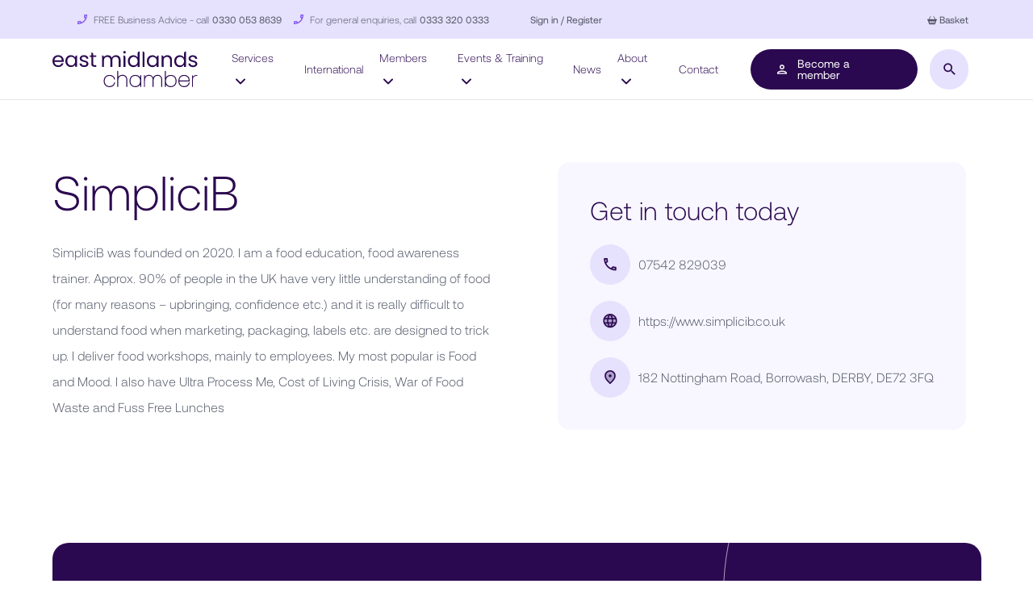

--- FILE ---
content_type: text/html; charset=UTF-8
request_url: https://www.emc-dnl.co.uk/our_members/simplicib/
body_size: 42207
content:
<!DOCTYPE html>
<html lang="en-GB">
<head>
	<meta charset="UTF-8">
	<meta name="viewport" content="width=device-width, initial-scale=1">
	<link rel="profile" href="https://gmpg.org/xfn/11">

		<link href="https://cdn.jsdelivr.net/npm/bootstrap@5.3.3/dist/css/bootstrap.min.css" rel="stylesheet" integrity="sha384-QWTKZyjpPEjISv5WaRU9OFeRpok6YctnYmDr5pNlyT2bRjXh0JMhjY6hW+ALEwIH" crossorigin="anonymous">
	<link rel="stylesheet" href="https://cdn.jsdelivr.net/npm/bootstrap-icons@1.11.3/font/bootstrap-icons.min.css">

		<link rel="stylesheet" href="https://cdn.jsdelivr.net/npm/swiper@11/swiper-bundle.min.css">
	<script src="https://cdn.jsdelivr.net/npm/swiper@11/swiper-bundle.min.js"></script>
	
	<!-- <link rel="stylesheet" href="/wp-content/themes/chamber/css/bootstrap.css"> -->
	<link rel="stylesheet" href="https://cdnjs.cloudflare.com/ajax/libs/OwlCarousel2/2.3.4/assets/owl.carousel.css">
	<!-- <link rel="stylesheet" href="https://cdn.jsdelivr.net/npm/swiper/swiper-bundle.min.css"/> -->
	<link href="https://unpkg.com/aos@2.3.1/dist/aos.css" rel="stylesheet">
    
    <link rel="stylesheet" href="/wp-content/themes/chamber/comps/style.css?v=696e0f93dc8e9">
	<link rel="stylesheet" href="/wp-content/themes/chamber/comps/responsive-design/responsive-design.css?v=696e0f93dc8ec">
	<link rel="stylesheet" href="/wp-content/themes/chamber/comps/products/css/style.css?v=696e0f93dc8ed">
	
    <link rel="preconnect" href="https://fonts.googleapis.com">
	<link rel="preconnect" href="https://fonts.gstatic.com" crossorigin>
	<link href="https://fonts.googleapis.com/css2?family=Montserrat:wght@300;400;500&family=Poppins:wght@300;400;500&display=swap" rel="stylesheet">

	<script>
		const WP = {
			ajaxurl: 'https://www.emc-dnl.co.uk/wp-admin/admin-ajax.php',
		};
	</script>

	<script src="https://ajax.googleapis.com/ajax/libs/jquery/3.5.1/jquery.min.js"></script>
	
	<script src="https://cdnjs.cloudflare.com/ajax/libs/OwlCarousel2/2.3.4/owl.carousel.js"></script>
	
	<script src="https://unpkg.com/just-validate@latest/dist/just-validate.production.min.js"></script>

	<!-- Google tag (gtag.js) -->
	<script async src="https://www.googletagmanager.com/gtag/js?id=UA-119856002-1
	"></script>
	<script>
	  window.dataLayer = window.dataLayer || [];
	  function gtag(){dataLayer.push(arguments);}
	  gtag('js', new Date());  gtag('config', 'UA-119856002-1');
	</script>

	<!-- This overrides font sizes set inline on content sent from CRM for events. Do not remove. -->
	<style>
		 div[data-wrapper='true'],
		 div[data-wrapper='true'] * {
			font-size: clamp(17px, 1.2vw, 20px) !important;
			font-weight: 300;
		}
	</style>

	<!-- CRM tracking code. Do not remove! -->
	
	<meta name='robots' content='index, follow, max-image-preview:large, max-snippet:-1, max-video-preview:-1' />
	<style>img:is([sizes="auto" i], [sizes^="auto," i]) { contain-intrinsic-size: 3000px 1500px }</style>
	
<!-- Google Tag Manager for WordPress by gtm4wp.com -->
<script data-cfasync="false" data-pagespeed-no-defer>
	var gtm4wp_datalayer_name = "dataLayer";
	var dataLayer = dataLayer || [];
</script>
<!-- End Google Tag Manager for WordPress by gtm4wp.com -->
	<!-- This site is optimized with the Yoast SEO plugin v26.1.1 - https://yoast.com/wordpress/plugins/seo/ -->
	<title>SimpliciB - East Midlands Chamber</title>
	<link rel="canonical" href="https://www.emc-dnl.co.uk/our_members/simplicib/" />
	<meta property="og:locale" content="en_GB" />
	<meta property="og:type" content="article" />
	<meta property="og:title" content="SimpliciB - East Midlands Chamber" />
	<meta property="og:url" content="https://www.emc-dnl.co.uk/our_members/simplicib/" />
	<meta property="og:site_name" content="East Midlands Chamber" />
	<meta property="article:modified_time" content="2026-01-15T13:42:29+00:00" />
	<meta name="twitter:card" content="summary_large_image" />
	<script type="application/ld+json" class="yoast-schema-graph">{"@context":"https://schema.org","@graph":[{"@type":"WebPage","@id":"https://www.emc-dnl.co.uk/our_members/simplicib/","url":"https://www.emc-dnl.co.uk/our_members/simplicib/","name":"SimpliciB - East Midlands Chamber","isPartOf":{"@id":"https://www.emc-dnl.co.uk/#website"},"datePublished":"2026-01-15T13:42:28+00:00","dateModified":"2026-01-15T13:42:29+00:00","breadcrumb":{"@id":"https://www.emc-dnl.co.uk/our_members/simplicib/#breadcrumb"},"inLanguage":"en-GB","potentialAction":[{"@type":"ReadAction","target":["https://www.emc-dnl.co.uk/our_members/simplicib/"]}]},{"@type":"BreadcrumbList","@id":"https://www.emc-dnl.co.uk/our_members/simplicib/#breadcrumb","itemListElement":[{"@type":"ListItem","position":1,"name":"Home","item":"https://www.emc-dnl.co.uk/"},{"@type":"ListItem","position":2,"name":"SimpliciB"}]},{"@type":"WebSite","@id":"https://www.emc-dnl.co.uk/#website","url":"https://www.emc-dnl.co.uk/","name":"East Midlands Chamber","description":"Enhancing East Midlands businesses and communities","potentialAction":[{"@type":"SearchAction","target":{"@type":"EntryPoint","urlTemplate":"https://www.emc-dnl.co.uk/?s={search_term_string}"},"query-input":{"@type":"PropertyValueSpecification","valueRequired":true,"valueName":"search_term_string"}}],"inLanguage":"en-GB"}]}</script>
	<!-- / Yoast SEO plugin. -->


<link rel='dns-prefetch' href='//h.online-metrix.net' />
<link rel="alternate" type="application/rss+xml" title="East Midlands Chamber &raquo; Feed" href="https://www.emc-dnl.co.uk/feed/" />
<link rel='stylesheet' id='wc-cybersource-credit-card-checkout-block-css' href='https://www.emc-dnl.co.uk/wp-content/plugins/woocommerce-gateway-cybersource/assets/css/blocks/wc-cybersource-checkout-block.css?ver=1768820627' media='all' />
<link rel='stylesheet' id='wc-cybersource-echeck-checkout-block-css' href='https://www.emc-dnl.co.uk/wp-content/plugins/woocommerce-gateway-cybersource/assets/css/blocks/wc-cybersource-checkout-block.css?ver=1768820627' media='all' />
<style id='cf-frontend-style-inline-css'>
@font-face {
	font-family: 'aeonik';
	font-weight: 400;
	font-display: auto;
	font-fallback: Sans Serif;
	src: url('https://www.emc-dnl.co.uk/wp-content/uploads/2022/12/Aeonik-Regular.woff') format('woff');
}
@font-face {
	font-family: 'aeonik';
	font-weight: 300;
	font-display: auto;
	font-fallback: Sans Serif;
	src: url('https://www.emc-dnl.co.uk/wp-content/uploads/2022/12/Aeonik-Light.woff') format('woff');
}
@font-face {
	font-family: 'aeonik';
	font-weight: 700;
	font-display: auto;
	font-fallback: Sans Serif;
	src: url('https://www.emc-dnl.co.uk/wp-content/uploads/2022/12/Aeonik-Medium.woff') format('woff');
}
@font-face {
	font-family: 'aeonik';
	font-weight: 400;
	font-display: auto;
	font-fallback: Sans Serif;
	src: url('https://www.emc-dnl.co.uk/wp-content/uploads/2022/12/Aeonik-Regular.woff') format('woff');
}
@font-face {
	font-family: 'aeonik';
	font-weight: 300;
	font-display: auto;
	font-fallback: Sans Serif;
	src: url('https://www.emc-dnl.co.uk/wp-content/uploads/2022/12/Aeonik-Light.woff') format('woff');
}
@font-face {
	font-family: 'aeonik';
	font-weight: 700;
	font-display: auto;
	font-fallback: Sans Serif;
	src: url('https://www.emc-dnl.co.uk/wp-content/uploads/2022/12/Aeonik-Medium.woff') format('woff');
}
@font-face {
	font-family: 'aeonik';
	font-weight: 400;
	font-display: auto;
	font-fallback: Sans Serif;
	src: url('https://www.emc-dnl.co.uk/wp-content/uploads/2022/12/Aeonik-Regular.woff') format('woff');
}
@font-face {
	font-family: 'aeonik';
	font-weight: 300;
	font-display: auto;
	font-fallback: Sans Serif;
	src: url('https://www.emc-dnl.co.uk/wp-content/uploads/2022/12/Aeonik-Light.woff') format('woff');
}
@font-face {
	font-family: 'aeonik';
	font-weight: 700;
	font-display: auto;
	font-fallback: Sans Serif;
	src: url('https://www.emc-dnl.co.uk/wp-content/uploads/2022/12/Aeonik-Medium.woff') format('woff');
}
</style>
<link rel='stylesheet' id='wp-block-library-css' href='https://www.emc-dnl.co.uk/wp-includes/css/dist/block-library/style.min.css?ver=6.8.3' media='all' />
<style id='classic-theme-styles-inline-css'>
/*! This file is auto-generated */
.wp-block-button__link{color:#fff;background-color:#32373c;border-radius:9999px;box-shadow:none;text-decoration:none;padding:calc(.667em + 2px) calc(1.333em + 2px);font-size:1.125em}.wp-block-file__button{background:#32373c;color:#fff;text-decoration:none}
</style>
<style id='global-styles-inline-css'>
:root{--wp--preset--aspect-ratio--square: 1;--wp--preset--aspect-ratio--4-3: 4/3;--wp--preset--aspect-ratio--3-4: 3/4;--wp--preset--aspect-ratio--3-2: 3/2;--wp--preset--aspect-ratio--2-3: 2/3;--wp--preset--aspect-ratio--16-9: 16/9;--wp--preset--aspect-ratio--9-16: 9/16;--wp--preset--color--black: #000000;--wp--preset--color--cyan-bluish-gray: #abb8c3;--wp--preset--color--white: #ffffff;--wp--preset--color--pale-pink: #f78da7;--wp--preset--color--vivid-red: #cf2e2e;--wp--preset--color--luminous-vivid-orange: #ff6900;--wp--preset--color--luminous-vivid-amber: #fcb900;--wp--preset--color--light-green-cyan: #7bdcb5;--wp--preset--color--vivid-green-cyan: #00d084;--wp--preset--color--pale-cyan-blue: #8ed1fc;--wp--preset--color--vivid-cyan-blue: #0693e3;--wp--preset--color--vivid-purple: #9b51e0;--wp--preset--gradient--vivid-cyan-blue-to-vivid-purple: linear-gradient(135deg,rgba(6,147,227,1) 0%,rgb(155,81,224) 100%);--wp--preset--gradient--light-green-cyan-to-vivid-green-cyan: linear-gradient(135deg,rgb(122,220,180) 0%,rgb(0,208,130) 100%);--wp--preset--gradient--luminous-vivid-amber-to-luminous-vivid-orange: linear-gradient(135deg,rgba(252,185,0,1) 0%,rgba(255,105,0,1) 100%);--wp--preset--gradient--luminous-vivid-orange-to-vivid-red: linear-gradient(135deg,rgba(255,105,0,1) 0%,rgb(207,46,46) 100%);--wp--preset--gradient--very-light-gray-to-cyan-bluish-gray: linear-gradient(135deg,rgb(238,238,238) 0%,rgb(169,184,195) 100%);--wp--preset--gradient--cool-to-warm-spectrum: linear-gradient(135deg,rgb(74,234,220) 0%,rgb(151,120,209) 20%,rgb(207,42,186) 40%,rgb(238,44,130) 60%,rgb(251,105,98) 80%,rgb(254,248,76) 100%);--wp--preset--gradient--blush-light-purple: linear-gradient(135deg,rgb(255,206,236) 0%,rgb(152,150,240) 100%);--wp--preset--gradient--blush-bordeaux: linear-gradient(135deg,rgb(254,205,165) 0%,rgb(254,45,45) 50%,rgb(107,0,62) 100%);--wp--preset--gradient--luminous-dusk: linear-gradient(135deg,rgb(255,203,112) 0%,rgb(199,81,192) 50%,rgb(65,88,208) 100%);--wp--preset--gradient--pale-ocean: linear-gradient(135deg,rgb(255,245,203) 0%,rgb(182,227,212) 50%,rgb(51,167,181) 100%);--wp--preset--gradient--electric-grass: linear-gradient(135deg,rgb(202,248,128) 0%,rgb(113,206,126) 100%);--wp--preset--gradient--midnight: linear-gradient(135deg,rgb(2,3,129) 0%,rgb(40,116,252) 100%);--wp--preset--font-size--small: 13px;--wp--preset--font-size--medium: 20px;--wp--preset--font-size--large: 36px;--wp--preset--font-size--x-large: 42px;--wp--preset--spacing--20: 0.44rem;--wp--preset--spacing--30: 0.67rem;--wp--preset--spacing--40: 1rem;--wp--preset--spacing--50: 1.5rem;--wp--preset--spacing--60: 2.25rem;--wp--preset--spacing--70: 3.38rem;--wp--preset--spacing--80: 5.06rem;--wp--preset--shadow--natural: 6px 6px 9px rgba(0, 0, 0, 0.2);--wp--preset--shadow--deep: 12px 12px 50px rgba(0, 0, 0, 0.4);--wp--preset--shadow--sharp: 6px 6px 0px rgba(0, 0, 0, 0.2);--wp--preset--shadow--outlined: 6px 6px 0px -3px rgba(255, 255, 255, 1), 6px 6px rgba(0, 0, 0, 1);--wp--preset--shadow--crisp: 6px 6px 0px rgba(0, 0, 0, 1);}:where(.is-layout-flex){gap: 0.5em;}:where(.is-layout-grid){gap: 0.5em;}body .is-layout-flex{display: flex;}.is-layout-flex{flex-wrap: wrap;align-items: center;}.is-layout-flex > :is(*, div){margin: 0;}body .is-layout-grid{display: grid;}.is-layout-grid > :is(*, div){margin: 0;}:where(.wp-block-columns.is-layout-flex){gap: 2em;}:where(.wp-block-columns.is-layout-grid){gap: 2em;}:where(.wp-block-post-template.is-layout-flex){gap: 1.25em;}:where(.wp-block-post-template.is-layout-grid){gap: 1.25em;}.has-black-color{color: var(--wp--preset--color--black) !important;}.has-cyan-bluish-gray-color{color: var(--wp--preset--color--cyan-bluish-gray) !important;}.has-white-color{color: var(--wp--preset--color--white) !important;}.has-pale-pink-color{color: var(--wp--preset--color--pale-pink) !important;}.has-vivid-red-color{color: var(--wp--preset--color--vivid-red) !important;}.has-luminous-vivid-orange-color{color: var(--wp--preset--color--luminous-vivid-orange) !important;}.has-luminous-vivid-amber-color{color: var(--wp--preset--color--luminous-vivid-amber) !important;}.has-light-green-cyan-color{color: var(--wp--preset--color--light-green-cyan) !important;}.has-vivid-green-cyan-color{color: var(--wp--preset--color--vivid-green-cyan) !important;}.has-pale-cyan-blue-color{color: var(--wp--preset--color--pale-cyan-blue) !important;}.has-vivid-cyan-blue-color{color: var(--wp--preset--color--vivid-cyan-blue) !important;}.has-vivid-purple-color{color: var(--wp--preset--color--vivid-purple) !important;}.has-black-background-color{background-color: var(--wp--preset--color--black) !important;}.has-cyan-bluish-gray-background-color{background-color: var(--wp--preset--color--cyan-bluish-gray) !important;}.has-white-background-color{background-color: var(--wp--preset--color--white) !important;}.has-pale-pink-background-color{background-color: var(--wp--preset--color--pale-pink) !important;}.has-vivid-red-background-color{background-color: var(--wp--preset--color--vivid-red) !important;}.has-luminous-vivid-orange-background-color{background-color: var(--wp--preset--color--luminous-vivid-orange) !important;}.has-luminous-vivid-amber-background-color{background-color: var(--wp--preset--color--luminous-vivid-amber) !important;}.has-light-green-cyan-background-color{background-color: var(--wp--preset--color--light-green-cyan) !important;}.has-vivid-green-cyan-background-color{background-color: var(--wp--preset--color--vivid-green-cyan) !important;}.has-pale-cyan-blue-background-color{background-color: var(--wp--preset--color--pale-cyan-blue) !important;}.has-vivid-cyan-blue-background-color{background-color: var(--wp--preset--color--vivid-cyan-blue) !important;}.has-vivid-purple-background-color{background-color: var(--wp--preset--color--vivid-purple) !important;}.has-black-border-color{border-color: var(--wp--preset--color--black) !important;}.has-cyan-bluish-gray-border-color{border-color: var(--wp--preset--color--cyan-bluish-gray) !important;}.has-white-border-color{border-color: var(--wp--preset--color--white) !important;}.has-pale-pink-border-color{border-color: var(--wp--preset--color--pale-pink) !important;}.has-vivid-red-border-color{border-color: var(--wp--preset--color--vivid-red) !important;}.has-luminous-vivid-orange-border-color{border-color: var(--wp--preset--color--luminous-vivid-orange) !important;}.has-luminous-vivid-amber-border-color{border-color: var(--wp--preset--color--luminous-vivid-amber) !important;}.has-light-green-cyan-border-color{border-color: var(--wp--preset--color--light-green-cyan) !important;}.has-vivid-green-cyan-border-color{border-color: var(--wp--preset--color--vivid-green-cyan) !important;}.has-pale-cyan-blue-border-color{border-color: var(--wp--preset--color--pale-cyan-blue) !important;}.has-vivid-cyan-blue-border-color{border-color: var(--wp--preset--color--vivid-cyan-blue) !important;}.has-vivid-purple-border-color{border-color: var(--wp--preset--color--vivid-purple) !important;}.has-vivid-cyan-blue-to-vivid-purple-gradient-background{background: var(--wp--preset--gradient--vivid-cyan-blue-to-vivid-purple) !important;}.has-light-green-cyan-to-vivid-green-cyan-gradient-background{background: var(--wp--preset--gradient--light-green-cyan-to-vivid-green-cyan) !important;}.has-luminous-vivid-amber-to-luminous-vivid-orange-gradient-background{background: var(--wp--preset--gradient--luminous-vivid-amber-to-luminous-vivid-orange) !important;}.has-luminous-vivid-orange-to-vivid-red-gradient-background{background: var(--wp--preset--gradient--luminous-vivid-orange-to-vivid-red) !important;}.has-very-light-gray-to-cyan-bluish-gray-gradient-background{background: var(--wp--preset--gradient--very-light-gray-to-cyan-bluish-gray) !important;}.has-cool-to-warm-spectrum-gradient-background{background: var(--wp--preset--gradient--cool-to-warm-spectrum) !important;}.has-blush-light-purple-gradient-background{background: var(--wp--preset--gradient--blush-light-purple) !important;}.has-blush-bordeaux-gradient-background{background: var(--wp--preset--gradient--blush-bordeaux) !important;}.has-luminous-dusk-gradient-background{background: var(--wp--preset--gradient--luminous-dusk) !important;}.has-pale-ocean-gradient-background{background: var(--wp--preset--gradient--pale-ocean) !important;}.has-electric-grass-gradient-background{background: var(--wp--preset--gradient--electric-grass) !important;}.has-midnight-gradient-background{background: var(--wp--preset--gradient--midnight) !important;}.has-small-font-size{font-size: var(--wp--preset--font-size--small) !important;}.has-medium-font-size{font-size: var(--wp--preset--font-size--medium) !important;}.has-large-font-size{font-size: var(--wp--preset--font-size--large) !important;}.has-x-large-font-size{font-size: var(--wp--preset--font-size--x-large) !important;}
:where(.wp-block-post-template.is-layout-flex){gap: 1.25em;}:where(.wp-block-post-template.is-layout-grid){gap: 1.25em;}
:where(.wp-block-columns.is-layout-flex){gap: 2em;}:where(.wp-block-columns.is-layout-grid){gap: 2em;}
:root :where(.wp-block-pullquote){font-size: 1.5em;line-height: 1.6;}
</style>
<link rel='stylesheet' id='pb_animate-css' href='https://www.emc-dnl.co.uk/wp-content/plugins/ays-popup-box/public/css/animate.css?ver=5.5.7' media='all' />
<link rel='stylesheet' id='woocommerce-layout-css' href='https://www.emc-dnl.co.uk/wp-content/plugins/woocommerce/assets/css/woocommerce-layout.css?ver=10.1.2' media='all' />
<link rel='stylesheet' id='woocommerce-smallscreen-css' href='https://www.emc-dnl.co.uk/wp-content/plugins/woocommerce/assets/css/woocommerce-smallscreen.css?ver=10.1.2' media='only screen and (max-width: 768px)' />
<link rel='stylesheet' id='woocommerce-general-css' href='https://www.emc-dnl.co.uk/wp-content/plugins/woocommerce/assets/css/woocommerce.css?ver=10.1.2' media='all' />
<style id='woocommerce-inline-inline-css'>
.woocommerce form .form-row .required { visibility: visible; }
</style>
<link rel='stylesheet' id='brands-styles-css' href='https://www.emc-dnl.co.uk/wp-content/plugins/woocommerce/assets/css/brands.css?ver=10.1.2' media='all' />
<link rel='stylesheet' id='chamber-style-css' href='https://www.emc-dnl.co.uk/wp-content/themes/chamber/style.css?ver=1.0.0' media='all' />
<link rel='stylesheet' id='style-css' href='https://www.emc-dnl.co.uk/wp-content/themes/chamber/service-modal/new-build/css/style.css?ver=1' media='all' />
<link rel='stylesheet' id='style_login_widget-css' href='https://www.emc-dnl.co.uk/wp-content/plugins/miniorange-oauth-oidc-single-sign-on/resources/css/style_login_widget.css?ver=6.8.3' media='all' />
<link rel='stylesheet' id='sv-wc-payment-gateway-payment-form-v5_15_11-css' href='https://www.emc-dnl.co.uk/wp-content/plugins/woocommerce-gateway-cybersource/vendor/skyverge/wc-plugin-framework/woocommerce/payment-gateway/assets/css/frontend/sv-wc-payment-gateway-payment-form.min.css?ver=5.15.11' media='all' />
<link rel='stylesheet' id='wc-cybersource-css' href='https://www.emc-dnl.co.uk/wp-content/plugins/woocommerce-gateway-cybersource/assets/css/frontend/wc-cybersource.min.css?ver=1768820628' media='all' />
<script src="https://www.emc-dnl.co.uk/wp-includes/js/jquery/jquery.min.js?ver=3.7.1" id="jquery-core-js"></script>
<script src="https://www.emc-dnl.co.uk/wp-includes/js/jquery/jquery-migrate.min.js?ver=3.4.1" id="jquery-migrate-js"></script>
<script id="ays-pb-js-extra">
var pbLocalizeObj = {"ajax":"https:\/\/www.emc-dnl.co.uk\/wp-admin\/admin-ajax.php","seconds":"seconds","thisWillClose":"This will close in","icons":{"close_icon":"<svg class=\"ays_pb_material_close_icon\" xmlns=\"https:\/\/www.w3.org\/2000\/svg\" height=\"36px\" viewBox=\"0 0 24 24\" width=\"36px\" fill=\"#000000\" alt=\"Pop-up Close\"><path d=\"M0 0h24v24H0z\" fill=\"none\"\/><path d=\"M19 6.41L17.59 5 12 10.59 6.41 5 5 6.41 10.59 12 5 17.59 6.41 19 12 13.41 17.59 19 19 17.59 13.41 12z\"\/><\/svg>","close_circle_icon":"<svg class=\"ays_pb_material_close_circle_icon\" xmlns=\"https:\/\/www.w3.org\/2000\/svg\" height=\"24\" viewBox=\"0 0 24 24\" width=\"36\" alt=\"Pop-up Close\"><path d=\"M0 0h24v24H0z\" fill=\"none\"\/><path d=\"M12 2C6.47 2 2 6.47 2 12s4.47 10 10 10 10-4.47 10-10S17.53 2 12 2zm5 13.59L15.59 17 12 13.41 8.41 17 7 15.59 10.59 12 7 8.41 8.41 7 12 10.59 15.59 7 17 8.41 13.41 12 17 15.59z\"\/><\/svg>","volume_up_icon":"<svg class=\"ays_pb_fa_volume\" xmlns=\"https:\/\/www.w3.org\/2000\/svg\" height=\"24\" viewBox=\"0 0 24 24\" width=\"36\"><path d=\"M0 0h24v24H0z\" fill=\"none\"\/><path d=\"M3 9v6h4l5 5V4L7 9H3zm13.5 3c0-1.77-1.02-3.29-2.5-4.03v8.05c1.48-.73 2.5-2.25 2.5-4.02zM14 3.23v2.06c2.89.86 5 3.54 5 6.71s-2.11 5.85-5 6.71v2.06c4.01-.91 7-4.49 7-8.77s-2.99-7.86-7-8.77z\"\/><\/svg>","volume_mute_icon":"<svg xmlns=\"https:\/\/www.w3.org\/2000\/svg\" height=\"24\" viewBox=\"0 0 24 24\" width=\"24\"><path d=\"M0 0h24v24H0z\" fill=\"none\"\/><path d=\"M7 9v6h4l5 5V4l-5 5H7z\"\/><\/svg>"}};
</script>
<script src="https://www.emc-dnl.co.uk/wp-content/plugins/ays-popup-box/public/js/ays-pb-public.js?ver=5.5.7" id="ays-pb-js"></script>
<script src="https://www.emc-dnl.co.uk/wp-content/plugins/woocommerce/assets/js/jquery-blockui/jquery.blockUI.min.js?ver=2.7.0-wc.10.1.2" id="jquery-blockui-js" defer data-wp-strategy="defer"></script>
<script id="wc-add-to-cart-js-extra">
var wc_add_to_cart_params = {"ajax_url":"\/wp-admin\/admin-ajax.php","wc_ajax_url":"\/?wc-ajax=%%endpoint%%","i18n_view_cart":"View basket","cart_url":"https:\/\/www.emc-dnl.co.uk\/basket\/","is_cart":"","cart_redirect_after_add":"no"};
</script>
<script src="https://www.emc-dnl.co.uk/wp-content/plugins/woocommerce/assets/js/frontend/add-to-cart.min.js?ver=10.1.2" id="wc-add-to-cart-js" defer data-wp-strategy="defer"></script>
<script src="https://www.emc-dnl.co.uk/wp-content/plugins/woocommerce/assets/js/js-cookie/js.cookie.min.js?ver=2.1.4-wc.10.1.2" id="js-cookie-js" defer data-wp-strategy="defer"></script>
<script id="woocommerce-js-extra">
var woocommerce_params = {"ajax_url":"\/wp-admin\/admin-ajax.php","wc_ajax_url":"\/?wc-ajax=%%endpoint%%","i18n_password_show":"Show password","i18n_password_hide":"Hide password"};
</script>
<script src="https://www.emc-dnl.co.uk/wp-content/plugins/woocommerce/assets/js/frontend/woocommerce.min.js?ver=10.1.2" id="woocommerce-js" defer data-wp-strategy="defer"></script>
<script src="https://h.online-metrix.net/fp/tags.js?org_id=k8vif92e&amp;session_id=barcfuse01691790bf07ed1a-a1db-43fb-93a9-ac350fb97c0b&amp;ver=2.9.4" id="wc-cybersource-device-data-js"></script>
<link rel="https://api.w.org/" href="https://www.emc-dnl.co.uk/wp-json/" /><link rel="alternate" title="JSON" type="application/json" href="https://www.emc-dnl.co.uk/wp-json/wp/v2/our_members/13567" /><link rel="EditURI" type="application/rsd+xml" title="RSD" href="https://www.emc-dnl.co.uk/xmlrpc.php?rsd" />
<link rel='shortlink' href='https://www.emc-dnl.co.uk/?p=13567' />
<link rel="alternate" title="oEmbed (JSON)" type="application/json+oembed" href="https://www.emc-dnl.co.uk/wp-json/oembed/1.0/embed?url=https%3A%2F%2Fwww.emc-dnl.co.uk%2Four_members%2Fsimplicib%2F" />
<link rel="alternate" title="oEmbed (XML)" type="text/xml+oembed" href="https://www.emc-dnl.co.uk/wp-json/oembed/1.0/embed?url=https%3A%2F%2Fwww.emc-dnl.co.uk%2Four_members%2Fsimplicib%2F&#038;format=xml" />

<!-- Google Tag Manager for WordPress by gtm4wp.com -->
<!-- GTM Container placement set to automatic -->
<script data-cfasync="false" data-pagespeed-no-defer>
	var dataLayer_content = {"pagePostType":"our_members","pagePostType2":"single-our_members","pagePostAuthor":"Karen Scott"};
	dataLayer.push( dataLayer_content );
</script>
<script data-cfasync="false" data-pagespeed-no-defer>
(function(w,d,s,l,i){w[l]=w[l]||[];w[l].push({'gtm.start':
new Date().getTime(),event:'gtm.js'});var f=d.getElementsByTagName(s)[0],
j=d.createElement(s),dl=l!='dataLayer'?'&l='+l:'';j.async=true;j.src=
'//www.googletagmanager.com/gtm.js?id='+i+dl;f.parentNode.insertBefore(j,f);
})(window,document,'script','dataLayer','GTM-TZM6MC9');
</script>
<!-- End Google Tag Manager for WordPress by gtm4wp.com -->	<style>
		.pagination {
			justify-content: center;
			width: 100%;
			padding-top: 3rem;
		}
		.pagination .page-numbers {
			margin: 0 3px;
		}
		.pagination .page-numbers.current {
			border: 1px solid;
		}
		#wpadminbar {
			z-index: 99999999;
		}
	</style>
		<noscript><style>.woocommerce-product-gallery{ opacity: 1 !important; }</style></noscript>
	<link rel="icon" href="https://www.emc-dnl.co.uk/wp-content/uploads/2022/12/cropped-EMC-Favicon-01-32x32.png" sizes="32x32" />
<link rel="icon" href="https://www.emc-dnl.co.uk/wp-content/uploads/2022/12/cropped-EMC-Favicon-01-192x192.png" sizes="192x192" />
<link rel="apple-touch-icon" href="https://www.emc-dnl.co.uk/wp-content/uploads/2022/12/cropped-EMC-Favicon-01-180x180.png" />
<meta name="msapplication-TileImage" content="https://www.emc-dnl.co.uk/wp-content/uploads/2022/12/cropped-EMC-Favicon-01-270x270.png" />
</head>

<body class="wp-singular our_members-template-default single single-our_members postid-13567 wp-theme-chamber theme-chamber woocommerce-no-js">

<!-- GTM Container placement set to automatic -->
<!-- Google Tag Manager (noscript) -->
				<noscript><iframe src="https://www.googletagmanager.com/ns.html?id=GTM-TZM6MC9" height="0" width="0" style="display:none;visibility:hidden" aria-hidden="true"></iframe></noscript>
<!-- End Google Tag Manager (noscript) -->
	
<header class="emChamberHeader">
	<div class="top-header">
		<div class="container">
			<div class="top-head-wrap">
			<div class="header-details row">
					<ul class="col col-auto header-account-contact">
						<li><?xml version="1.0" encoding="UTF-8"?>
<svg xmlns="http://www.w3.org/2000/svg" width="12" height="12" viewBox="0 0 12 12" fill="none">
  <path d="M1.33333 9.64C1.92667 9.6 2.50667 9.5 3.06 9.34L3.86 10.14C3.06 10.4133 2.21333 10.5867 1.33333 10.6467L1.33333 9.64ZM9.34667 3.06667C9.50667 2.5 9.60667 1.92 9.64667 1.33333L10.64 1.33333C10.58 2.21333 10.4067 3.06 10.14 3.86667L9.34667 3.06667ZM-1.31134e-07 9L-2.91409e-08 11.3333C-1.31134e-08 11.7 0.3 12 0.666667 12C6.92667 12 12 6.92667 12 0.666666C12 0.299999 11.7 -8.69051e-07 11.3333 -8.53024e-07L9.00667 -7.51322e-07C8.64 -7.35294e-07 8.34 0.299999 8.34 0.666666C8.34 1.49333 8.20667 2.3 7.96 3.04667C7.93333 3.11333 7.92667 3.18667 7.92667 3.25333C7.92667 3.42667 7.99333 3.59333 8.12 3.72667L9.58667 5.19333C8.62 7.08 7.08 8.62667 5.19333 9.58667L3.72667 8.12C3.54 7.93333 3.28 7.88 3.04667 7.95333C2.3 8.2 1.5 8.33333 0.666667 8.33333C0.3 8.33333 -1.47162e-07 8.63333 -1.31134e-07 9Z" fill="#8055F1"></path>
</svg>
 FREE Business Advice - call <a href="tel:0330 053 8639"> 0330 053 8639</a></li>
						<li><?xml version="1.0" encoding="UTF-8"?>
<svg xmlns="http://www.w3.org/2000/svg" width="12" height="12" viewBox="0 0 12 12" fill="none">
  <path d="M1.33333 9.64C1.92667 9.6 2.50667 9.5 3.06 9.34L3.86 10.14C3.06 10.4133 2.21333 10.5867 1.33333 10.6467L1.33333 9.64ZM9.34667 3.06667C9.50667 2.5 9.60667 1.92 9.64667 1.33333L10.64 1.33333C10.58 2.21333 10.4067 3.06 10.14 3.86667L9.34667 3.06667ZM-1.31134e-07 9L-2.91409e-08 11.3333C-1.31134e-08 11.7 0.3 12 0.666667 12C6.92667 12 12 6.92667 12 0.666666C12 0.299999 11.7 -8.69051e-07 11.3333 -8.53024e-07L9.00667 -7.51322e-07C8.64 -7.35294e-07 8.34 0.299999 8.34 0.666666C8.34 1.49333 8.20667 2.3 7.96 3.04667C7.93333 3.11333 7.92667 3.18667 7.92667 3.25333C7.92667 3.42667 7.99333 3.59333 8.12 3.72667L9.58667 5.19333C8.62 7.08 7.08 8.62667 5.19333 9.58667L3.72667 8.12C3.54 7.93333 3.28 7.88 3.04667 7.95333C2.3 8.2 1.5 8.33333 0.666667 8.33333C0.3 8.33333 -1.47162e-07 8.63333 -1.31134e-07 9Z" fill="#8055F1"></path>
</svg>
 For general enquiries, call <a href="tel:0333 320 0333"> 0333 320 0333</a></li>
					</ul>
					
					<ul class="col header-account-links">
						<li class="header-account">
																						<a href="https://emc-dnl.co.uk/?option=oauthredirect&app_name=prodeastmidlandschamber.onmicrosoft&redirect_url=" class="account-logged-out">Sign in / Register</a>
													</li>
						<li class="header-basket">
							<a href="/basket" class="basket"><i class="bi bi-basket2-fill"></i> Basket</a>
														<span class="cart-contents-wrap" title="View your shopping cart">
															</span>
													</li>

					</ul>
				</div>
			</div>
		</div>
	</div>
	<div class="bottom-header">
		<div class="container">
			<div class="chamberHeadWrap">
				<div class="headerLogo">
					<a href="/" role="button">
						<svg width="326" height="82" viewBox="0 0 326 82" fill="none" xmlns="http://www.w3.org/2000/svg">
<path d="M25.2982 22.2393C25.2982 23.0601 25.2522 23.9297 25.1573 24.8453H4.40463C4.56175 27.4024 5.4313 29.4097 7.01057 30.8617C8.62236 32.2838 10.5646 32.9936 12.8374 32.9936C14.7011 32.9936 16.2478 32.5683 17.4804 31.715C18.7427 30.8319 19.6285 29.6616 20.1324 28.2097H24.7754C24.0819 30.7046 22.6896 32.7416 20.6064 34.3209C18.5206 35.8677 15.9309 36.6424 12.8374 36.6424C10.375 36.6424 8.16185 36.0898 6.20604 34.9846C4.28003 33.8794 2.76305 32.3163 1.65783 30.2955C0.552611 28.2422 0 25.8746 0 23.1901C0 20.5056 0.536358 18.1516 1.61178 16.1308C2.6845 14.11 4.18522 12.5632 6.11123 11.4878C8.06975 10.3826 10.3127 9.82996 12.8374 9.82996C15.362 9.82996 17.4804 10.3663 19.3739 11.4417C21.2701 12.5145 22.7221 13.9989 23.7325 15.8951C24.7754 17.7588 25.2955 19.8745 25.2955 22.242L25.2982 22.2393ZM20.8448 21.34C20.8448 19.6984 20.4818 18.2925 19.7558 17.125C19.0299 15.9249 18.0357 15.0256 16.7707 14.4242C15.5381 13.793 14.1647 13.4761 12.6477 13.4761C10.4698 13.4761 8.6061 14.1723 7.05663 15.5619C5.53965 16.9516 4.67281 18.8776 4.45069 21.3427H20.8421L20.8448 21.34Z" fill="#2B0950"/>
<path d="M28.9038 23.1388C28.9038 20.4868 29.4402 18.1653 30.5156 16.1743C31.5883 14.1535 33.0592 12.5904 34.9202 11.4852C36.8164 10.38 38.9158 9.82739 41.2211 9.82739C43.5263 9.82739 45.4686 10.3177 47.1427 11.2956C48.8168 12.2735 50.0629 13.506 50.8864 14.9905V14.6113C50.8864 12.2031 52.8367 10.2527 55.2449 10.2527V36.2146H50.8864V31.3819C50.0331 32.8989 48.7545 34.1612 47.0479 35.1716C45.3738 36.1496 43.4153 36.6399 41.1723 36.6399C38.9294 36.6399 36.7812 36.071 34.9202 34.9333C33.0565 33.7955 31.5883 32.2 30.5156 30.1494C29.4429 28.0961 28.9038 25.7583 28.9038 23.1388ZM50.8864 23.1849C50.8864 21.2263 50.4909 19.5225 49.7026 18.0678C48.9116 16.6158 47.8389 15.5106 46.4817 14.7521C45.1544 13.9638 43.6862 13.5684 42.0771 13.5684C40.468 13.5684 38.9971 13.9476 37.6724 14.7061C36.3451 15.4646 35.2886 16.5698 34.4976 18.0217C33.7066 19.4737 33.3139 21.1803 33.3139 23.1388C33.3139 25.0973 33.7094 26.8662 34.4976 28.3507C35.2859 29.8027 36.3451 30.9241 37.6724 31.7151C38.9998 32.4736 40.468 32.8528 42.0771 32.8528C43.6862 32.8528 45.1571 32.4736 46.4817 31.7151C47.8389 30.9268 48.9143 29.8054 49.7026 28.3507C50.4936 26.8662 50.8864 25.1461 50.8864 23.1876V23.1849Z" fill="#2B0950"/>
<path d="M71.2462 36.6397C69.2579 36.6397 67.4727 36.3092 65.8935 35.6456C64.3142 34.9521 63.0654 34.004 62.1498 32.8039C61.2342 31.5714 60.7276 30.1655 60.6328 28.5889H65.0862C65.2135 29.8838 65.8122 30.9429 66.8876 31.7637C67.9928 32.5845 69.4312 32.9963 71.2001 32.9963C72.8417 32.9963 74.1366 32.6333 75.0847 31.9073C76.0328 31.1813 76.5068 30.2657 76.5068 29.1605C76.5068 28.0553 76.0003 27.1857 74.9899 26.6494C73.9794 26.0805 72.4164 25.5279 70.3008 24.9915C68.3748 24.485 66.7955 23.9811 65.563 23.4746C64.3629 22.9382 63.32 22.1635 62.4369 21.1531C61.5836 20.1101 61.1583 18.753 61.1583 17.0789C61.1583 15.7516 61.5538 14.5353 62.3421 13.4301C63.1331 12.3248 64.2519 11.4553 65.7065 10.8241C67.1585 10.1604 68.8163 9.82996 70.68 9.82996C73.5542 9.82996 75.8757 10.5559 77.6446 12.0079C79.4135 13.4598 80.3616 15.4509 80.4862 17.9783H76.1763C76.0815 16.6211 75.5289 15.5294 74.5185 14.7086C73.5406 13.8879 72.2133 13.4761 70.5392 13.4761C68.9924 13.4761 67.7599 13.8066 66.8443 14.4703C65.9287 15.1339 65.4709 16.0008 65.4709 17.0762C65.4709 17.9295 65.739 18.6392 66.2754 19.2081C66.8443 19.7444 67.5377 20.186 68.3585 20.5354C69.2118 20.8524 70.3794 21.2154 71.8638 21.6244C73.7275 22.131 75.2445 22.6348 76.412 23.1414C77.5795 23.6154 78.5764 24.3414 79.3972 25.3193C80.2505 26.2972 80.692 27.5785 80.7246 29.1578C80.7246 30.58 80.3291 31.8585 79.5408 32.9963C78.7498 34.134 77.631 35.0333 76.1763 35.697C74.7542 36.3282 73.1126 36.6451 71.2489 36.6451L71.2462 36.6397Z" fill="#2B0950"/>
<path d="M91.5925 13.8069V29.1093C91.5925 30.3716 91.8607 31.2737 92.397 31.8101C92.9334 32.3166 93.8652 32.5685 95.1926 32.5685H98.3674V36.2174H94.4829C92.0828 36.2174 90.2814 35.6648 89.0814 34.5596C87.8813 33.4543 87.28 31.6394 87.28 29.112V13.8096H83.9155V10.2555H87.28V3.71899C89.6611 3.71899 91.5925 5.65042 91.5925 8.02882V10.2555H98.3674V13.8096H91.5925V13.8069Z" fill="#2B0950"/>
<path d="M142.463 9.94653C144.484 9.94653 146.285 10.3718 147.864 11.2251C149.443 12.0459 150.692 13.2947 151.608 14.9688C152.523 16.6429 152.981 18.68 152.981 21.08V36.3825H148.718V21.6976C148.718 19.108 148.07 17.1332 146.775 15.776C145.513 14.3864 143.79 13.6929 141.612 13.6929C139.434 13.6929 137.584 14.4189 136.259 15.8709C134.932 17.293 134.268 19.3599 134.268 22.0769V36.3852H130.005V21.7004C130.005 19.1107 129.357 17.1359 128.062 15.7787C126.8 14.3891 125.077 13.6956 122.899 13.6956C120.721 13.6956 118.871 14.4216 117.546 15.8736C116.219 17.2957 115.555 19.3626 115.555 22.0796V36.3879H111.246V10.426H111.814C113.881 10.426 115.558 12.1028 115.558 14.1697C116.411 12.8125 117.549 11.7696 118.969 11.0436C120.421 10.3177 122.016 9.95466 123.752 9.95466C125.93 9.95466 127.859 10.445 129.533 11.4229C131.207 12.4008 132.453 13.8392 133.277 15.7327C134.003 13.9015 135.203 12.4793 136.877 11.4689C138.551 10.4585 140.415 9.95195 142.468 9.95195L142.463 9.94653Z" fill="#2B0950"/>
<path d="M161.804 6.20283C160.983 6.20283 160.287 5.9184 159.721 5.34953C159.152 4.78067 158.868 4.08719 158.868 3.26369C158.868 2.44019 159.152 1.74672 159.721 1.18057C160.29 0.611703 160.983 0.327271 161.804 0.327271C162.625 0.327271 163.256 0.611703 163.792 1.18057C164.361 1.74943 164.646 2.4429 164.646 3.26369C164.646 4.08448 164.361 4.78067 163.792 5.34953C163.256 5.9184 162.592 6.20283 161.804 6.20283ZM159.577 10.4178C161.91 10.4178 163.801 12.3032 163.809 14.6329L163.887 36.377H159.575V10.4151L159.577 10.4178Z" fill="#2B0950"/>
<path d="M169.153 23.3067C169.153 20.6547 169.689 18.3332 170.765 16.3422C171.838 14.3214 173.309 12.7584 175.17 11.6531C177.066 10.5479 179.181 9.99531 181.516 9.99531C183.537 9.99531 185.417 10.4694 187.154 11.4175C188.89 12.3331 190.217 13.5494 191.133 15.0663V5.68549C191.133 3.27729 193.083 1.3269 195.492 1.3269V36.3852H191.133V31.5065C190.28 33.0533 189.017 34.3319 187.343 35.345C185.669 36.3229 183.711 36.8132 181.468 36.8132C179.225 36.8132 177.063 36.2443 175.167 35.1066C173.303 33.9689 171.835 32.3733 170.762 30.3227C169.689 28.2694 169.15 25.9316 169.15 23.3122L169.153 23.3067ZM191.136 23.3528C191.136 21.3943 190.74 19.6904 189.952 18.2357C189.164 16.7838 188.088 15.6785 186.731 14.92C185.404 14.1318 183.935 13.7363 182.326 13.7363C180.717 13.7363 179.246 14.1155 177.922 14.874C176.594 15.6325 175.538 16.7377 174.747 18.1897C173.959 19.6416 173.563 21.3482 173.563 23.3067C173.563 25.2653 173.959 27.0342 174.747 28.5186C175.538 29.9706 176.594 31.092 177.922 31.883C179.249 32.6415 180.717 33.0208 182.326 33.0208C183.935 33.0208 185.406 32.6415 186.731 31.883C188.088 31.0948 189.164 29.9733 189.952 28.5186C190.743 27.0342 191.136 25.314 191.136 23.3555V23.3528Z" fill="#2B0950"/>
<path d="M202.304 1.32422C204.685 1.32422 206.617 3.25565 206.617 5.63404V36.3798H202.304V1.32422Z" fill="#2B0950"/>
<path d="M211.877 23.3067C211.877 20.6547 212.414 18.3332 213.489 16.3421C214.562 14.3213 216.033 12.7583 217.894 11.6531C219.79 10.5478 221.889 9.99524 224.195 9.99524C226.5 9.99524 228.442 10.4855 230.116 11.4635C231.79 12.4414 233.036 13.6739 233.86 15.1584V14.7791C233.86 12.3709 235.81 10.4205 238.219 10.4205V36.3824H233.86V31.5498C233.007 33.0667 231.728 34.3291 230.022 35.3395C228.347 36.3174 226.389 36.8077 224.146 36.8077C221.903 36.8077 219.755 36.2388 217.894 35.1011C216.03 33.9634 214.562 32.3679 213.489 30.3172C212.417 28.2639 211.877 25.9261 211.877 23.3067ZM233.86 23.3527C233.86 21.3942 233.464 19.6903 232.676 18.2356C231.888 16.7837 230.812 15.6785 229.455 14.92C228.128 14.1317 226.66 13.7362 225.051 13.7362C223.442 13.7362 221.971 14.1154 220.646 14.8739C219.319 15.6324 218.262 16.7376 217.471 18.1896C216.683 19.6416 216.288 21.3481 216.288 23.3067C216.288 25.2652 216.683 27.0341 217.471 28.5185C218.262 29.9705 219.319 31.092 220.646 31.883C221.973 32.6415 223.442 33.0207 225.051 33.0207C226.66 33.0207 228.131 32.6415 229.455 31.883C230.812 31.0947 231.888 29.9732 232.676 28.5185C233.467 27.0341 233.86 25.3139 233.86 23.3554V23.3527Z" fill="#2B0950"/>
<path d="M257.679 9.94653C260.837 9.94653 263.395 10.9109 265.353 12.8369C267.312 14.7331 268.289 17.4799 268.289 21.08V36.3825H264.026V21.6976C264.026 19.108 263.378 17.1332 262.083 15.776C260.789 14.3864 259.02 13.6929 256.777 13.6929C254.534 13.6929 252.686 14.4026 251.329 15.8248C250.002 17.247 249.341 19.3138 249.341 22.0308V36.3852H245.028V10.4233H245.643C247.683 10.4233 249.338 12.0784 249.338 14.1182C250.191 12.7909 251.343 11.7642 252.797 11.0382C254.282 10.3122 255.907 9.94924 257.676 9.94924L257.679 9.94653Z" fill="#2B0950"/>
<path d="M273.247 23.3067C273.247 20.6547 273.783 18.3332 274.859 16.3422C275.931 14.3214 277.402 12.7584 279.263 11.6531C281.157 10.5479 283.275 9.99531 285.61 9.99531C287.631 9.99531 289.511 10.4694 291.247 11.4175C292.984 12.3331 294.311 13.5494 295.227 15.0663V5.68549C295.227 3.27729 297.177 1.3269 299.585 1.3269V36.3852H295.227V31.5065C294.373 33.0533 293.111 34.3319 291.437 35.345C289.763 36.3229 287.804 36.8132 285.561 36.8132C283.318 36.8132 281.157 36.2443 279.261 35.1066C277.397 33.9689 275.929 32.3733 274.856 30.3227C273.783 28.2694 273.244 25.9316 273.244 23.3122L273.247 23.3067ZM295.229 23.3528C295.229 21.3943 294.834 19.6904 294.046 18.2357C293.255 16.7838 292.182 15.6785 290.825 14.92C289.497 14.1318 288.029 13.7363 286.42 13.7363C284.811 13.7363 283.34 14.1155 282.015 14.874C280.688 15.6325 279.632 16.7377 278.841 18.1897C278.05 19.6416 277.657 21.3482 277.657 23.3067C277.657 25.2653 278.052 27.0342 278.841 28.5186C279.632 29.9706 280.688 31.092 282.015 31.883C283.343 32.6415 284.811 33.0208 286.42 33.0208C288.029 33.0208 289.5 32.6415 290.825 31.883C292.182 31.0948 293.257 29.9733 294.046 28.5186C294.837 27.0342 295.229 25.314 295.229 23.3555V23.3528Z" fill="#2B0950"/>
<path d="M315.589 36.8078C313.598 36.8078 311.816 36.4773 310.237 35.8136C308.657 35.1202 307.409 34.1721 306.493 32.972C305.577 31.7395 305.071 30.3336 304.976 28.757H309.429C309.557 30.0519 310.155 31.111 311.231 31.9318C312.336 32.7526 313.775 33.1644 315.541 33.1644C317.182 33.1644 318.477 32.8014 319.425 32.0754C320.373 31.3494 320.847 30.4338 320.847 29.3286C320.847 28.2234 320.341 27.3538 319.33 26.8175C318.32 26.2486 316.757 25.696 314.641 25.1596C312.715 24.6531 311.136 24.1492 309.904 23.6427C308.704 23.1063 307.661 22.3316 306.777 21.3212C305.924 20.2782 305.499 18.9211 305.499 17.247C305.499 15.9197 305.894 14.7034 306.683 13.5981C307.474 12.4929 308.592 11.6234 310.047 10.9922C311.499 10.3285 313.157 9.99805 315.021 9.99805C317.895 9.99805 320.216 10.724 321.985 12.176C323.754 13.6279 324.702 15.619 324.827 18.1463H320.514C320.419 16.7892 319.867 15.6975 318.856 14.8767C317.878 14.0559 316.551 13.6442 314.877 13.6442C313.33 13.6442 312.098 13.9747 311.182 14.6384C310.267 15.302 309.809 16.1689 309.809 17.2443C309.809 18.0976 310.077 18.8073 310.613 19.3762C311.182 19.9125 311.876 20.3541 312.699 20.7035C313.552 21.0205 314.72 21.3835 316.204 21.7925C318.068 22.2991 319.582 22.8029 320.753 23.3095C321.92 23.7835 322.917 24.5095 323.738 25.4874C324.591 26.4653 325.033 27.7466 325.065 29.3259C325.065 30.748 324.67 32.0266 323.881 33.1644C323.09 34.3021 321.972 35.2014 320.517 35.8651C319.095 36.4963 317.453 36.8132 315.589 36.8132V36.8078Z" fill="#2B0950"/>
<path d="M122.545 57.8965C124.181 57.0323 125.993 56.5962 127.93 56.5962C130.652 56.5962 132.957 57.2843 134.794 58.6468C136.628 60.0094 137.709 61.8298 138.096 64.2027L138.18 64.7418H140.437L140.312 63.9914C139.846 61.1553 138.489 58.8392 136.295 57.1055C134.136 55.3447 131.319 54.4535 127.932 54.4535C125.462 54.4535 123.222 55.0034 121.269 56.1005C119.302 57.1976 117.742 58.8175 116.604 60.9142C115.518 62.9892 114.968 65.4488 114.968 68.2254C114.968 71.002 115.518 73.4644 116.609 75.5421C117.734 77.6334 119.302 79.2478 121.269 80.3476C123.224 81.4393 125.462 81.9947 127.932 81.9947C131.319 81.9947 134.13 81.1197 136.295 79.386C138.5 77.6198 139.852 75.2848 140.317 72.4486L140.442 71.6982H138.186L138.102 72.2373C137.714 74.613 136.636 76.4306 134.799 77.7932C132.966 79.1557 130.652 79.8438 127.935 79.8438C125.993 79.8438 124.181 79.4239 122.555 78.595C120.965 77.7417 119.662 76.436 118.692 74.7186C117.709 72.9903 117.216 70.8043 117.216 68.2119C117.216 65.6195 117.717 63.4334 118.692 61.7052C119.665 59.9959 120.965 58.7064 122.555 57.8802L122.545 57.8856V57.8965Z" fill="#2B0950"/>
<path d="M157.058 54.2204C154.438 54.2204 152.149 54.8976 150.251 56.225C149.199 56.9455 148.33 57.8557 147.661 58.942V46.9037C147.661 46.0287 146.946 45.3136 146.071 45.3136H145.429V81.6586H147.661V67.4207C147.661 63.7556 148.525 60.9709 150.24 59.137C151.963 57.2679 154.195 56.3577 157.063 56.3577C159.932 56.3577 161.904 57.1595 163.467 58.8119C165.014 60.4156 165.797 62.8346 165.797 65.9932V81.6586H167.983V66.0907C167.983 62.1709 166.943 59.1749 164.897 57.192C162.858 55.2145 160.222 54.215 157.058 54.215V54.2204Z" fill="#2B0950"/>
<path d="M196.881 56.328V60.2207C196.098 58.9529 195.069 57.845 193.796 56.9077C191.664 55.277 189.034 54.4535 185.967 54.4535C183.434 54.4535 181.143 55.0224 179.165 56.1465C177.166 57.2436 175.598 58.869 174.5 60.9521C173.414 62.9973 172.864 65.4407 172.864 68.22C172.864 70.9993 173.414 73.459 174.5 75.5313C175.598 77.5873 177.166 79.2072 179.165 80.3422C181.148 81.4339 183.437 81.9838 185.967 81.9838C189.036 81.9838 191.667 81.1766 193.79 79.581C195.064 78.6221 196.098 77.4952 196.881 76.222V81.6479H199.07V54.7867H198.428C197.575 54.7867 196.884 55.4802 196.884 56.3307V56.3253L196.881 56.328ZM195.443 74.3556C194.522 76.0703 193.216 77.441 191.561 78.4135C189.93 79.3616 188.05 79.8384 185.964 79.8384C183.749 79.8384 181.801 79.3725 180.176 78.4569C178.591 77.5467 177.334 76.2112 176.448 74.5073C175.551 72.7465 175.096 70.6255 175.096 68.2119C175.096 65.7983 175.551 63.7016 176.448 61.9679C177.334 60.2288 178.585 58.8825 180.17 57.9723C181.801 57.0513 183.749 56.5854 185.964 56.5854C188.05 56.5854 189.93 57.0811 191.566 58.0617C193.219 59.0044 194.522 60.367 195.44 62.125C196.394 63.8533 196.878 65.9039 196.878 68.2092C196.878 70.5144 196.396 72.584 195.44 74.3448V74.3502L195.443 74.3556Z" fill="#2B0950"/>
<path d="M235.944 54.2203C233.348 54.2203 231.068 54.9463 229.161 56.3847C227.809 57.4006 226.774 58.7983 226.081 60.5672C225.439 58.8065 224.45 57.4033 223.125 56.3983C221.313 54.9544 219.102 54.223 216.564 54.223C214.026 54.223 211.921 54.8813 210.082 56.1897C209.082 56.894 208.245 57.8042 207.592 58.9121V56.3847C207.592 55.5098 206.877 54.7946 206.002 54.7946H205.36V81.664H207.592V67.6591C207.592 63.9479 208.416 61.1144 210.041 59.2209C211.694 57.3003 213.831 56.3631 216.564 56.3631C219.143 56.3631 221.11 57.1595 222.575 58.8065C224.035 60.4155 224.775 62.8346 224.775 65.9985V81.664H226.961V67.6591C226.961 63.9533 227.801 61.1144 229.456 59.2209C231.108 57.3003 233.229 56.3631 235.933 56.3631C238.636 56.3631 240.478 57.1595 241.944 58.8065C243.404 60.4155 244.149 62.8346 244.149 65.9985V81.664H246.335V66.0961C246.335 62.1817 245.346 59.1938 243.404 57.2109C241.456 55.228 238.945 54.223 235.933 54.223L235.944 54.2285V54.2203Z" fill="#2B0950"/>
<path d="M272.31 56.1517C270.327 55.0275 268.038 54.4587 265.503 54.4587C262.434 54.4587 259.817 55.2659 257.72 56.8614C256.442 57.8339 255.396 58.9933 254.583 60.3153V46.8549C254.583 46.0016 253.89 45.3108 253.037 45.3108H252.395V81.6558H254.581V76.2137C255.372 77.5031 256.404 78.6354 257.671 79.5835C259.795 81.179 262.428 81.9863 265.495 81.9863C268.022 81.9863 270.314 81.4364 272.302 80.3393C274.296 79.2097 275.864 77.5898 276.961 75.5337C278.048 73.4587 278.597 70.9991 278.597 68.2225C278.597 65.4459 278.048 62.9998 276.961 60.9627C275.864 58.866 274.296 57.2461 272.302 56.1571H272.307L272.31 56.1517ZM275.019 74.5152C274.133 76.2245 272.866 77.5546 271.24 78.4702C269.645 79.3912 267.713 79.8517 265.497 79.8517C263.412 79.8517 261.51 79.3695 259.86 78.4268C258.229 77.4489 256.924 76.0809 255.978 74.3716C255.052 72.6109 254.581 70.5413 254.581 68.2306C254.581 65.9199 255.052 63.8666 255.973 62.141C256.921 60.3911 258.229 59.0285 259.855 58.0777C261.513 57.0998 263.412 56.6068 265.497 56.6068C267.708 56.6068 269.639 57.0727 271.248 57.9938C272.863 58.9039 274.133 60.2502 275.022 61.9948C275.918 63.7284 276.368 65.8251 276.368 68.2387C276.368 70.6523 275.913 72.768 275.022 74.5287V74.5233L275.019 74.5152Z" fill="#2B0950"/>
<path d="M305.651 72.2426C305.263 74.6183 304.185 76.436 302.349 77.7985C300.512 79.1611 298.207 79.8491 295.484 79.8491C293.575 79.8491 291.792 79.4401 290.189 78.6437C288.598 77.8202 287.279 76.5579 286.28 74.9109C285.388 73.3939 284.882 71.5085 284.779 69.2981H307.796L307.831 68.6913C307.867 68.1116 307.883 67.2366 307.883 66.0962C307.883 64.1295 307.395 62.2442 306.434 60.4888C305.496 58.7172 304.077 57.2625 302.219 56.1654C300.355 55.0358 298.093 54.4615 295.493 54.4615C292.892 54.4615 290.782 55.0115 288.829 56.1085C286.862 57.2056 285.302 58.8255 284.164 60.9195C283.078 62.9945 282.528 65.4542 282.528 68.2308C282.528 71.0074 283.078 73.4697 284.169 75.5474C285.299 77.6387 286.862 79.2532 288.829 80.353C290.784 81.4447 293.022 82 295.493 82C298.879 82 301.69 81.125 303.855 79.3913C306.06 77.6252 307.412 75.2901 307.878 72.4539L308.002 71.7036H305.746L305.662 72.2426L305.651 72.2372V72.2426ZM286.277 61.5507C287.282 59.8983 288.596 58.6522 290.191 57.8585C291.8 57.0296 293.577 56.6043 295.487 56.6043C297.397 56.6043 299.128 57.0241 300.748 57.8666C302.357 58.6576 303.633 59.8901 304.548 61.5371C305.412 63.0541 305.827 64.9395 305.77 67.1554H284.782C284.89 64.9449 285.388 63.0595 286.282 61.548L286.277 61.5534V61.5507Z" fill="#2B0950"/>
<path d="M324.662 54.4589C319.81 54.4589 316.56 56.0734 314.975 59.259V56.3795C314.975 55.6345 314.368 55.0277 313.623 55.0277H313.22V81.4176H314.975V65.8091C314.975 62.4745 315.866 60.0473 317.622 58.5872C319.434 57.0757 321.661 56.3145 324.234 56.3145H325.063V54.467H324.659V54.4562L324.662 54.4589Z" fill="#2B0950"/>
</svg>
					</a>
				</div>
				<div class="headerNav">
					<nav>
												<ul>
							<li><a href="/our-services">Services <svg width="72" height="42" viewBox="0 0 72 42" fill="none" xmlns="http://www.w3.org/2000/svg">
<path d="M1.58483 1.58483C2.5999 0.570065 3.97645 0 5.41177 0C6.84708 0 8.22363 0.570065 9.2387 1.58483L36.0327 28.3788L62.8267 1.58483C63.8475 0.598824 65.2149 0.0532292 66.6341 0.0655621C68.0534 0.077895 69.411 0.647168 70.4146 1.65077C71.4182 2.65437 71.9875 4.012 71.9998 5.43125C72.0121 6.8505 71.4665 8.21781 70.4805 9.2387L39.8596 39.8596C38.8445 40.8744 37.468 41.4444 36.0327 41.4444C34.5974 41.4444 33.2208 40.8744 32.2057 39.8596L1.58483 9.2387C0.570064 8.22363 0 6.84708 0 5.41177C0 3.97645 0.570064 2.5999 1.58483 1.58483V1.58483Z" fill="black"/>
</svg>
</a>
								<div class="header-sub-menu services-sub-menu">
									
																				
									
									<div class="header-text-column">
										<p class="h5">Our Services</p>
										<p>Supporting you, your business and your local community.</p>
										<a href="/our-services" class="arrowBTN secondaryBTN" name="Services menu button">Explore Our Services <svg width="18" height="12" viewBox="0 0 18 12" fill="none" xmlns="http://www.w3.org/2000/svg">
<path d="M11.4974 0.167969L10.3224 1.34297L14.1391 5.16797H0.664062V6.83464H14.1391L10.3141 10.6596L11.4974 11.8346L17.3307 6.0013L11.4974 0.167969Z" fill="#2B0950"/>
</svg>
</a>
									</div>
									
																											
									<div class="header-links-column redText">
										<a href="#/" class="category-tag js-service-modal-trigger" data-target-area="Myself">
											<p>For Myself</p>
										</a>
										<div class="menu-icon-block-wrap">
											
																							
											
											<a href="/our-services/to-learn" class="menu-icon-block">
												<img src="https://www.emc-dnl.co.uk/wp-content/uploads/2022/12/Learn-copy-2.svg" class="svg">
												<div class="sub-menu-text">
													<p class="h6">I want to learn</p>
													<p>Learn new skills or improve your expertise in an ever-evolving range of areas.</p>
												</div>
											</a>
											
												
											
											<a href="/our-services/to-connect" class="menu-icon-block">
												<img src="https://www.emc-dnl.co.uk/wp-content/uploads/2022/12/Connect-copy-2.svg" class="svg">
												<div class="sub-menu-text">
													<p class="h6">I want to connect</p>
													<p>Connect with like-minded people, meet potential clients and build valuable connections.</p>
												</div>
											</a>
											
																																	
										</div>
									</div>
									<div class="header-links-column blueText">
										<a href="#/" class="category-tag js-service-modal-trigger" data-target-area="My Business">
											<p>For my business</p>
										</a>
										<div class="menu-icon-block-wrap">
											
																							
											
											<a href="/our-services/for-support" class="menu-icon-block">
												<img src="https://www.emc-dnl.co.uk/wp-content/uploads/2022/12/Support-copy.svg" class="svg">
												<div class="sub-menu-text">
													<p class="h6">I want support</p>
													<p>Access a range of networks, expert advice and funding opportunities.</p>
												</div>
											</a>
											
												
											
											<a href="/our-services/for-growth/" class="menu-icon-block">
												<img src="https://www.emc-dnl.co.uk/wp-content/uploads/2022/12/Grow-copy.svg" class="svg">
												<div class="sub-menu-text">
													<p class="h6">I want to grow</p>
													<p>With expert insights and advice reach new customers and markets within the UK and overseas.</p>
												</div>
											</a>
											
																																	
										</div>
									</div>
									<div class="header-links-column greenText">
										<a href="#/" class="category-tag js-service-modal-trigger" data-target-area="My Local Area">
											<p>For my local area</p>
										</a>
										<div class="menu-icon-block-wrap">
											
																							
											
											<a href="/our-services/to-engage" class="menu-icon-block">
												<img src="https://www.emc-dnl.co.uk/wp-content/uploads/2022/12/Engage-copy.svg" class="svg">
												<div class="sub-menu-text">
													<p class="h6">I want to engage</p>
													<p>Have your say on important issues when it comes to local, regional and national challenges.</p>
												</div>
											</a>
											
												
											
											<a href="/our-services/to-lead-change" class="menu-icon-block">
												<img src="https://www.emc-dnl.co.uk/wp-content/uploads/2022/12/Change-copy-1.svg" class="svg">
												<div class="sub-menu-text">
													<p class="h6">I want to lead change</p>
													<p>Discuss topical and industry issues with peers, sharing experiences and best practice.</p>
												</div>
											</a>
											
												
											
											<a href="/our-services/to-give-back" class="menu-icon-block">
												<img src="https://www.emc-dnl.co.uk/wp-content/uploads/2022/12/Give-Back-copy.svg" class="svg">
												<div class="sub-menu-text">
													<p class="h6">I want to give back</p>
													<p>Get involved in campaigns and initiatives that benefit local communities and businesses.</p>
												</div>
											</a>
											
																																	
										</div>
									</div>
								</div>
							</li>
							<li><a href="/services/international">International</a></li>
							<li><a href="/members">Members <svg width="72" height="42" viewBox="0 0 72 42" fill="none" xmlns="http://www.w3.org/2000/svg">
<path d="M1.58483 1.58483C2.5999 0.570065 3.97645 0 5.41177 0C6.84708 0 8.22363 0.570065 9.2387 1.58483L36.0327 28.3788L62.8267 1.58483C63.8475 0.598824 65.2149 0.0532292 66.6341 0.0655621C68.0534 0.077895 69.411 0.647168 70.4146 1.65077C71.4182 2.65437 71.9875 4.012 71.9998 5.43125C72.0121 6.8505 71.4665 8.21781 70.4805 9.2387L39.8596 39.8596C38.8445 40.8744 37.468 41.4444 36.0327 41.4444C34.5974 41.4444 33.2208 40.8744 32.2057 39.8596L1.58483 9.2387C0.570064 8.22363 0 6.84708 0 5.41177C0 3.97645 0.570064 2.5999 1.58483 1.58483V1.58483Z" fill="black"/>
</svg>
</a>
								<div class="header-sub-menu members-sub-menu">
									
																											
									<div class="header-text-column">
										<p class="h5">Our Membership</p>
										<p>Find out all about the East Midlands Chamber membership.</p>
										<a href="/members/member-benefits/" class="arrowBTN secondaryBTN" name="Members menu button">Explore Chamber membership <svg width="18" height="12" viewBox="0 0 18 12" fill="none" xmlns="http://www.w3.org/2000/svg">
<path d="M11.4974 0.167969L10.3224 1.34297L14.1391 5.16797H0.664062V6.83464H14.1391L10.3141 10.6596L11.4974 11.8346L17.3307 6.0013L11.4974 0.167969Z" fill="#2B0950"/>
</svg>
</a>
									</div>
									
																											
									<div class="header-links-column purpleText">
										<div class="menu-icon-block-wrap">
											
																							
											
											<a href="/members/members-directory" class="menu-icon-block">
												<img src="https://www.emc-dnl.co.uk/wp-content/uploads/2022/12/Members-Directory-SML.svg" class="svg">
												<div class="sub-menu-text">
													<p class="h6">Membership Directory</p>
													<p>Discover all of the 4000+ members of East Midlands Chamber.</p>
												</div>
											</a>
											
												
											
											<a href="/members/member-benefits/" class="menu-icon-block">
												<img src="https://www.emc-dnl.co.uk/wp-content/uploads/2022/12/Member-to-Members-SML.svg" class="svg">
												<div class="sub-menu-text">
													<p class="h6">Membership Benefits</p>
													<p>View all of the great benefits available by joining East Midlands Chamber.</p>
												</div>
											</a>
											
																																	
										</div>
									</div>
									<div class="header-links-column purpleText">
										<div class="menu-icon-block-wrap">
											
																							
											
											<a href="/members/member-to-member-offers" class="menu-icon-block">
												<img src="https://www.emc-dnl.co.uk/wp-content/uploads/2022/12/Member-Benefits-SML.svg" class="svg">
												<div class="sub-menu-text">
													<p class="h6">Member to Member Offers</p>
													<p>Take advantage of the fantastic offers our members can provide.</p>
												</div>
											</a>
											
												
											
											<a href="/members/strategic-partners-and-patrons" class="menu-icon-block">
												<img src="https://www.emc-dnl.co.uk/wp-content/uploads/2022/12/Patrons.svg" class="svg">
												<div class="sub-menu-text">
													<p class="h6">Our Partners & Patrons</p>
													<p>The Chamber is proud to work with our Strategic Partners and Patrons.</p>
												</div>
											</a>
											
																																	
										</div>
									</div>
								</div>
							</li>
							<li><a href="/events">Events &amp; Training <svg width="72" height="42" viewBox="0 0 72 42" fill="none" xmlns="http://www.w3.org/2000/svg">
<path d="M1.58483 1.58483C2.5999 0.570065 3.97645 0 5.41177 0C6.84708 0 8.22363 0.570065 9.2387 1.58483L36.0327 28.3788L62.8267 1.58483C63.8475 0.598824 65.2149 0.0532292 66.6341 0.0655621C68.0534 0.077895 69.411 0.647168 70.4146 1.65077C71.4182 2.65437 71.9875 4.012 71.9998 5.43125C72.0121 6.8505 71.4665 8.21781 70.4805 9.2387L39.8596 39.8596C38.8445 40.8744 37.468 41.4444 36.0327 41.4444C34.5974 41.4444 33.2208 40.8744 32.2057 39.8596L1.58483 9.2387C0.570064 8.22363 0 6.84708 0 5.41177C0 3.97645 0.570064 2.5999 1.58483 1.58483V1.58483Z" fill="black"/>
</svg>
</a>
								<div class="header-sub-menu events-sub-menu">
									
																											
									<div class="header-text-column">
										<p class="h5">Events & Training</p>
										<p>Explore the events and training happening across the East Midlands.</p>
										<a href="https://www.emc-dnl.co.uk/events/" class="arrowBTN secondaryBTN" name="Events menu button">Explore all Events & Training <svg width="18" height="12" viewBox="0 0 18 12" fill="none" xmlns="http://www.w3.org/2000/svg">
<path d="M11.4974 0.167969L10.3224 1.34297L14.1391 5.16797H0.664062V6.83464H14.1391L10.3141 10.6596L11.4974 11.8346L17.3307 6.0013L11.4974 0.167969Z" fill="#2B0950"/>
</svg>
</a>
									</div>
									
																											
									<div class="header-links-column purpleText">
										<div class="menu-icon-block-wrap">
											
																							
											
											<a href="https://www.emc-dnl.co.uk/events/" class="menu-icon-block">
												<img src="https://www.emc-dnl.co.uk/wp-content/uploads/2025/02/Events-10.svg" class="svg">
												<div class="sub-menu-text">
													<p class="h6">Events & Training</p>
													<p>Explore the events and training happening across the East Midlands.</p>
												</div>
											</a>
											
												
											
											<a href="https://www.emc-dnl.co.uk/services/sponsorship/" class="menu-icon-block">
												<img src="https://www.emc-dnl.co.uk/wp-content/uploads/2025/02/Sponsor-4.svg" class="svg">
												<div class="sub-menu-text">
													<p class="h6">Sponsorship Opportunities</p>
													<p>Explore East Midlands Chamber event sponsorship opportunities.</p>
												</div>
											</a>
											
																																	
										</div>
									</div>
								</div>
							</li>
							<li><a href="/news">News</a></li>
							<li><a href="/about-us">About <svg width="72" height="42" viewBox="0 0 72 42" fill="none" xmlns="http://www.w3.org/2000/svg">
<path d="M1.58483 1.58483C2.5999 0.570065 3.97645 0 5.41177 0C6.84708 0 8.22363 0.570065 9.2387 1.58483L36.0327 28.3788L62.8267 1.58483C63.8475 0.598824 65.2149 0.0532292 66.6341 0.0655621C68.0534 0.077895 69.411 0.647168 70.4146 1.65077C71.4182 2.65437 71.9875 4.012 71.9998 5.43125C72.0121 6.8505 71.4665 8.21781 70.4805 9.2387L39.8596 39.8596C38.8445 40.8744 37.468 41.4444 36.0327 41.4444C34.5974 41.4444 33.2208 40.8744 32.2057 39.8596L1.58483 9.2387C0.570064 8.22363 0 6.84708 0 5.41177C0 3.97645 0.570064 2.5999 1.58483 1.58483V1.58483Z" fill="black"/>
</svg>
</a>
								<div class="header-sub-menu about-sub-menu">
									
																											
									<div class="header-text-column">
										<p class="h5">About us</p>
										<p>Enhancing East Midlands businesses and communities.</p>
										<a href="/about-us" class="arrowBTN secondaryBTN" name="About menu button">Explore About Us <svg width="18" height="12" viewBox="0 0 18 12" fill="none" xmlns="http://www.w3.org/2000/svg">
<path d="M11.4974 0.167969L10.3224 1.34297L14.1391 5.16797H0.664062V6.83464H14.1391L10.3141 10.6596L11.4974 11.8346L17.3307 6.0013L11.4974 0.167969Z" fill="#2B0950"/>
</svg>
</a>
									</div>
									
																											
									<div class="header-links-column purpleText">
										<div class="menu-icon-block-wrap">
											
																							
											
											<a href="/about-us/meet-the-board" class="menu-icon-block">
												<img src="https://www.emc-dnl.co.uk/wp-content/uploads/2022/12/Meet-the-board-SML.svg" class="svg">
												<div class="sub-menu-text">
													<p class="h6">Meet the board</p>
													<p>The Chamber’s Board of Directors are a group of experienced, respected and successful individuals.</p>
												</div>
											</a>
											
												
											
											<a href="/about-us/our-success-stories" class="menu-icon-block">
												<img src="https://www.emc-dnl.co.uk/wp-content/uploads/2022/12/Success-stories-SML.svg" class="svg">
												<div class="sub-menu-text">
													<p class="h6">Success stories</p>
													<p>See how the Chamber’s business support offer has assisted businesses, individuals and our area.</p>
												</div>
											</a>
											
												
											
											<a href="/about-us/work-for-us" class="menu-icon-block">
												<img src="https://www.emc-dnl.co.uk/wp-content/uploads/2022/12/Work-for-us-SML.svg" class="svg">
												<div class="sub-menu-text">
													<p class="h6">Work for us</p>
													<p>There are so many great reasons to work for the Chamber. Help us achieve our vision.</p>
												</div>
											</a>
											
																																	
										</div>
									</div>
								</div>
							</li>
							<li><a href="/contact-us">Contact</a></li>
						</ul>
					</nav>
					<div class="headerBtns">
						<a href="https://www.emc-dnl.co.uk/members/member-benefits/" class="defaultBTN mobile-display-none"><svg width="24" height="24" viewBox="0 0 24 24" fill="none" xmlns="http://www.w3.org/2000/svg">
<path d="M12 6C13.1 6 14 6.9 14 8C14 9.1 13.1 10 12 10C10.9 10 10 9.1 10 8C10 6.9 10.9 6 12 6ZM12 16C14.7 16 17.8 17.29 18 18H6C6.23 17.28 9.31 16 12 16ZM12 4C9.79 4 8 5.79 8 8C8 10.21 9.79 12 12 12C14.21 12 16 10.21 16 8C16 5.79 14.21 4 12 4ZM12 14C9.33 14 4 15.34 4 18V20H20V18C20 15.34 14.67 14 12 14Z" fill="black"/>
</svg>
 <span>Become a member</span></a>
						<a href="https://www.emc-dnl.co.uk/?s" class="headerBtn headerBtn_search searchBTN"><?xml version="1.0" encoding="UTF-8"?>
<svg xmlns="http://www.w3.org/2000/svg" width="12" height="12" viewBox="0 0 12 12" fill="none">
  <path d="M8.50326 7.63216H7.97659L7.78992 7.45216C8.44326 6.69216 8.83659 5.70549 8.83659 4.63216C8.83659 2.23883 6.89659 0.298828 4.50326 0.298828C2.10992 0.298828 0.169922 2.23883 0.169922 4.63216C0.169922 7.0255 2.10992 8.9655 4.50326 8.9655C5.57659 8.9655 6.56326 8.57216 7.32326 7.91883L7.50326 8.10549V8.63216L10.8366 11.9588L11.8299 10.9655L8.50326 7.63216ZM4.50326 7.63216C2.84326 7.63216 1.50326 6.29216 1.50326 4.63216C1.50326 2.97216 2.84326 1.63216 4.50326 1.63216C6.16326 1.63216 7.50326 2.97216 7.50326 4.63216C7.50326 6.29216 6.16326 7.63216 4.50326 7.63216Z" fill="#2B0950"></path>
</svg>
</a>
						<div class="menuLink menuPopOut">
							<span class="menuButton"></span>
						</div>
					</div>
				</div>
			</div>
		</div>
			</div>
</header>

<div class="fullMenu">
	<div class="headerSpacing"></div>
	<div class="menuWrapper">
		<div class="popupMenu">
			<div class="popMainMenu">
                <div class="panel-group" id="accordionMenu" role="tablist" aria-multiselectable="true">
					
					<div class="card">
						<div class="card-header" id="heading-1">
							<h4><a role="button" data-bs-toggle="collapse" href="#menuDrop1" aria-expanded="false" aria-controls="diagMenuDrop" class="collapsed">
							  Our Services <svg width="18" height="12" viewBox="0 0 18 12" fill="none" xmlns="http://www.w3.org/2000/svg">
<path d="M11.4974 0.167969L10.3224 1.34297L14.1391 5.16797H0.664062V6.83464H14.1391L10.3141 10.6596L11.4974 11.8346L17.3307 6.0013L11.4974 0.167969Z" fill="#2B0950"/>
</svg>
							</a></h4>
						</div>
						<div id="menuDrop1" class="collapse" data-parent="#accordionMenu" aria-labelledby="diagnostics-head-1" style="">
							<div class="card-body">
								<div class="header-links-column redText">
									<a href="#/" class="category-tag js-service-modal-trigger" data-target-area="Myself">
										<p>For Myself</p>
									</a>
									<div class="menu-icon-block-wrap">
										
																					

										<a href="/our-services/to-learn" class="menu-icon-block">
											<img src="https://www.emc-dnl.co.uk/wp-content/uploads/2022/12/Learn-copy-2.svg" class="svg">
											<div class="sub-menu-text">
												<p class="h6">I want to learn</p>
												<p>Learn new skills or improve your expertise in an ever-evolving range of areas.</p>
											</div>
										</a>

											

										<a href="/our-services/to-connect" class="menu-icon-block">
											<img src="https://www.emc-dnl.co.uk/wp-content/uploads/2022/12/Connect-copy-2.svg" class="svg">
											<div class="sub-menu-text">
												<p class="h6">I want to connect</p>
												<p>Connect with like-minded people, meet potential clients and build valuable connections.</p>
											</div>
										</a>

																														
									</div>
								</div>
								<div class="header-links-column blueText">
									<a href="#/" class="category-tag js-service-modal-trigger" data-target-area="My Business">
										<p>For my business</p>
									</a>
									<div class="menu-icon-block-wrap">
										
																					

										<a href="/our-services/for-support" class="menu-icon-block">
											<img src="https://www.emc-dnl.co.uk/wp-content/uploads/2022/12/Support-copy.svg" class="svg">
											<div class="sub-menu-text">
												<p class="h6">I want support</p>
												<p>Access a range of networks, expert advice and funding opportunities.</p>
											</div>
										</a>

											

										<a href="/our-services/for-growth/" class="menu-icon-block">
											<img src="https://www.emc-dnl.co.uk/wp-content/uploads/2022/12/Grow-copy.svg" class="svg">
											<div class="sub-menu-text">
												<p class="h6">I want to grow</p>
												<p>With expert insights and advice reach new customers and markets within the UK and overseas.</p>
											</div>
										</a>

																														
									</div>
								</div>
								<div class="header-links-column greenText">
									<a href="#/" class="category-tag js-service-modal-trigger" data-target-area="My Local Area">
										<p>For my local area</p>
									</a>
									<div class="menu-icon-block-wrap">
										
																					

										<a href="/our-services/to-engage" class="menu-icon-block">
											<img src="https://www.emc-dnl.co.uk/wp-content/uploads/2022/12/Engage-copy.svg" class="svg">
											<div class="sub-menu-text">
												<p class="h6">I want to engage</p>
												<p>Have your say on important issues when it comes to local, regional and national challenges.</p>
											</div>
										</a>

											

										<a href="/our-services/to-lead-change" class="menu-icon-block">
											<img src="https://www.emc-dnl.co.uk/wp-content/uploads/2022/12/Change-copy-1.svg" class="svg">
											<div class="sub-menu-text">
												<p class="h6">I want to lead change</p>
												<p>Discuss topical and industry issues with peers, sharing experiences and best practice.</p>
											</div>
										</a>

											

										<a href="/our-services/to-give-back" class="menu-icon-block">
											<img src="https://www.emc-dnl.co.uk/wp-content/uploads/2022/12/Give-Back-copy.svg" class="svg">
											<div class="sub-menu-text">
												<p class="h6">I want to give back</p>
												<p>Get involved in campaigns and initiatives that benefit local communities and businesses.</p>
											</div>
										</a>

																														
									</div>
								</div>
							</div>
						</div>
					</div>
					<div class="card">
						<div class="card-header" id="heading-2">
							<h4><a role="button" data-bs-toggle="collapse" href="#menuDrop2" aria-expanded="false" aria-controls="resourcesMenuDrop" class="collapsed">
							  Members <svg width="18" height="12" viewBox="0 0 18 12" fill="none" xmlns="http://www.w3.org/2000/svg">
<path d="M11.4974 0.167969L10.3224 1.34297L14.1391 5.16797H0.664062V6.83464H14.1391L10.3141 10.6596L11.4974 11.8346L17.3307 6.0013L11.4974 0.167969Z" fill="#2B0950"/>
</svg>
							</a></h4>
						</div>
						<div id="menuDrop2" class="collapse" data-parent="#accordionMenu" aria-labelledby="diagnostics-head-1" style="">
							<div class="card-body">
								<div class="header-links-column purpleText">
									<div class="menu-icon-block-wrap">
										
																					

										<a href="/members/members-directory" class="menu-icon-block">
											<img src="https://www.emc-dnl.co.uk/wp-content/uploads/2022/12/Members-Directory-SML.svg" class="svg">
											<div class="sub-menu-text">
												<p class="h6">Membership Directory</p>
												<p>Discover all of the 4000+ members of East Midlands Chamber.</p>
											</div>
										</a>

											

										<a href="/members/member-benefits/" class="menu-icon-block">
											<img src="https://www.emc-dnl.co.uk/wp-content/uploads/2022/12/Member-to-Members-SML.svg" class="svg">
											<div class="sub-menu-text">
												<p class="h6">Membership Benefits</p>
												<p>View all of the great benefits available by joining East Midlands Chamber.</p>
											</div>
										</a>

																														
																					

										<a href="/members/member-to-member-offers" class="menu-icon-block">
											<img src="https://www.emc-dnl.co.uk/wp-content/uploads/2022/12/Member-Benefits-SML.svg" class="svg">
											<div class="sub-menu-text">
												<p class="h6">Member to Member Offers</p>
												<p>Take advantage of the fantastic offers our members can provide.</p>
											</div>
										</a>

											

										<a href="/members/strategic-partners-and-patrons" class="menu-icon-block">
											<img src="https://www.emc-dnl.co.uk/wp-content/uploads/2022/12/Patrons.svg" class="svg">
											<div class="sub-menu-text">
												<p class="h6">Our Partners & Patrons</p>
												<p>The Chamber is proud to work with our Strategic Partners and Patrons.</p>
											</div>
										</a>

																														
									</div>
								</div>
							</div>
						</div>
					</div>
					<div class="card">
						<div class="card-header" id="heading-3">
							<h4><a role="button" data-bs-toggle="collapse" href="#menuDrop3" aria-expanded="false" aria-controls="eventsMenuDrop" class="collapsed">
							  Events & Training <svg width="18" height="12" viewBox="0 0 18 12" fill="none" xmlns="http://www.w3.org/2000/svg">
<path d="M11.4974 0.167969L10.3224 1.34297L14.1391 5.16797H0.664062V6.83464H14.1391L10.3141 10.6596L11.4974 11.8346L17.3307 6.0013L11.4974 0.167969Z" fill="#2B0950"/>
</svg>
							</a></h4>
						</div>
						<div id="menuDrop3" class="collapse" data-parent="#accordionMenu" aria-labelledby="diagnostics-head-1" style="">
							<div class="card-body">
								<div class="header-links-column purpleText">
									<div class="menu-icon-block-wrap">
										
																					

										<a href="https://www.emc-dnl.co.uk/events/" class="menu-icon-block">
											<img src="https://www.emc-dnl.co.uk/wp-content/uploads/2025/02/Events-10.svg" class="svg">
											<div class="sub-menu-text">
												<p class="h6">Events & Training</p>
												<p>Explore the events and training happening across the East Midlands.</p>
											</div>
										</a>

											

										<a href="https://www.emc-dnl.co.uk/services/sponsorship/" class="menu-icon-block">
											<img src="https://www.emc-dnl.co.uk/wp-content/uploads/2025/02/Sponsor-4.svg" class="svg">
											<div class="sub-menu-text">
												<p class="h6">Sponsorship Opportunities</p>
												<p>Explore East Midlands Chamber event sponsorship opportunities.</p>
											</div>
										</a>

																														
									</div>
								</div>
							</div>
						</div>
					</div>
					<div class="card">
						<div class="card-header" id="heading-4">
							<h4><a role="button" data-bs-toggle="collapse" href="#menuDrop4" aria-expanded="false" aria-controls="shopMenuDrop" class="collapsed">
							  About <svg width="18" height="12" viewBox="0 0 18 12" fill="none" xmlns="http://www.w3.org/2000/svg">
<path d="M11.4974 0.167969L10.3224 1.34297L14.1391 5.16797H0.664062V6.83464H14.1391L10.3141 10.6596L11.4974 11.8346L17.3307 6.0013L11.4974 0.167969Z" fill="#2B0950"/>
</svg>
							</a></h4>
						</div>
						<div id="menuDrop4" class="collapse" data-parent="#accordionMenu" aria-labelledby="diagnostics-head-1" style="">
							<div class="card-body">
								<div class="header-links-column purpleText">
									<div class="menu-icon-block-wrap">
										
																					

										<a href="/about-us/meet-the-board" class="menu-icon-block">
											<img src="https://www.emc-dnl.co.uk/wp-content/uploads/2022/12/Meet-the-board-SML.svg" class="svg">
											<div class="sub-menu-text">
												<p class="h6">Meet the board</p>
												<p>The Chamber’s Board of Directors are a group of experienced, respected and successful individuals.</p>
											</div>
										</a>

											

										<a href="/about-us/our-success-stories" class="menu-icon-block">
											<img src="https://www.emc-dnl.co.uk/wp-content/uploads/2022/12/Success-stories-SML.svg" class="svg">
											<div class="sub-menu-text">
												<p class="h6">Success stories</p>
												<p>See how the Chamber’s business support offer has assisted businesses, individuals and our area.</p>
											</div>
										</a>

											

										<a href="/about-us/work-for-us" class="menu-icon-block">
											<img src="https://www.emc-dnl.co.uk/wp-content/uploads/2022/12/Work-for-us-SML.svg" class="svg">
											<div class="sub-menu-text">
												<p class="h6">Work for us</p>
												<p>There are so many great reasons to work for the Chamber. Help us achieve our vision.</p>
											</div>
										</a>

																														
									</div>
								</div>
							</div>
						</div>
					</div>
					
				</div>
			</div>
            <div class="popSmallMenu">
                <ul>
					<li><a href="/services/international">International</a></li>
					<li><a href="/news">News</a></li>
					<li><a href="/contact-us">Contact</a></li>
                </ul>
			</div>
		</div>
	</div>
</div>

<div class="headerSpacing"></div>

<script>
// Hide Header on on scroll down
var didScroll;
var lastScrollTop = 0;
var delta = 5;
var navbarHeight = $('header').outerHeight();

$(window).scroll(function(event){
    didScroll = true;
});

setInterval(function() {
    if (didScroll) {
        hasScrolled();
        didScroll = false;
    }
}, 250);

function hasScrolled() {
    var st = $(this).scrollTop();
    
    // Make sure they scroll more than delta
    if(Math.abs(lastScrollTop - st) <= delta)
        return;
    
    // If they scrolled down and are past the navbar, add class .nav-up.
    // This is necessary so you never see what is "behind" the navbar.
    if (st > lastScrollTop && st > navbarHeight){
        // Scroll Down
        $('body').removeClass('nav-down').addClass('nav-up');
    } else {
        // Scroll Up
        if(st + $(window).height() < $(document).height()) {
            $('body').removeClass('nav-up').addClass('nav-down');
        }
    }
    
    lastScrollTop = st;
}
</script>

<section class="column-content-section default-sec">
	<div class="flex-section primary-whiteBG purpleText">
		<div class="secondary-whiteBG">
			<div class="container mobile-padding-vertical">
				<div class="two-column mobile-no-padding">
					<div class="two-column-row mobile-display-block">
						<div class="two-col-text-1 mobile-padding">
							<h1>SimpliciB</h1>
							<p>SimpliciB was founded on 2020. I am a food education, food awareness trainer. Approx. 90% of people in the UK have very little understanding of food (for many reasons &#8211; upbringing, confidence etc.) and it is really difficult to understand food when marketing, packaging,  labels etc. are designed to trick up. I deliver food workshops, mainly to employees. My most popular is Food and Mood. I also have Ultra Process Me, Cost of Living Crisis, War of Food Waste and Fuss Free Lunches</p>
						</div>
																				<div class="two-col-text-1 members-sidebar-col mobile-no-padding">
								<div class="members-sidebar">
									<h2 class="h4">Get in touch today</h2>
																			<div class="event-icon">
											<span><?xml version="1.0" encoding="UTF-8"?>
<svg xmlns="http://www.w3.org/2000/svg" width="16" height="17" viewBox="0 0 16 17" fill="none">
  <path opacity="0.3" d="M12.6668 11.9032C12.0802 11.8565 11.5002 11.7565 10.9335 11.6032L10.1402 12.3965C10.9402 12.6698 11.7935 12.8432 12.6735 12.8965V11.9032H12.6668ZM3.35352 3.58984C3.41352 4.46984 3.58685 5.31651 3.85352 6.12318L4.65352 5.32318C4.50018 4.76318 4.40018 4.18318 4.36018 3.58984H3.35352Z" fill="#8055F1"></path>
  <path d="M6.04667 5.30448C5.8 4.55781 5.66667 3.75781 5.66667 2.92448C5.66667 2.55781 5.36667 2.25781 5 2.25781H2.66667C2.3 2.25781 2 2.55781 2 2.92448C2 9.18448 7.07333 14.2578 13.3333 14.2578C13.7 14.2578 14 13.9578 14 13.5911V11.2645C14 10.8978 13.7 10.5978 13.3333 10.5978C12.5067 10.5978 11.7 10.4645 10.9533 10.2178C10.8867 10.1911 10.8133 10.1845 10.7467 10.1845C10.5733 10.1845 10.4067 10.2511 10.2733 10.3778L8.80667 11.8445C6.92 10.8778 5.37333 9.33781 4.41333 7.45115L5.88 5.98448C6.06667 5.79781 6.12 5.53781 6.04667 5.30448V5.30448ZM10.9333 11.6045C11.5 11.7645 12.08 11.8645 12.6667 11.9045V12.8978C11.7867 12.8378 10.94 12.6645 10.1333 12.3978L10.9333 11.6045V11.6045ZM3.86 6.12448C3.58667 5.31781 3.41333 4.47115 3.35333 3.59115H4.35333C4.4 4.18448 4.5 4.76448 4.66 5.31781L3.86 6.12448Z" fill="#2B0950"></path>
</svg>
</span>
											<p><a target="_blank" href="tel:07542829039">07542 829039</a></p>
										</div>
																												<div class="event-icon">
											<span><?xml version="1.0" encoding="UTF-8"?>
<svg xmlns="http://www.w3.org/2000/svg" width="16" height="17" viewBox="0 0 16 17" fill="none">
  <path opacity="0.3" d="M3.38699 5.58922H5.35366C5.56699 4.75589 5.87366 3.95589 6.27366 3.21589C5.04699 3.63589 4.02699 4.48255 3.38699 5.58922ZM5.00033 8.25589C5.00033 7.80255 5.04033 7.36255 5.09366 6.92255H2.84033C2.73366 7.34922 2.66699 7.79589 2.66699 8.25589C2.66699 8.71589 2.73366 9.16255 2.84033 9.58922H5.09366C5.04033 9.14922 5.00033 8.70922 5.00033 8.25589ZM3.38699 10.9226C4.02699 12.0292 5.04699 12.8759 6.27366 13.2959C5.87366 12.5559 5.56699 11.7559 5.35366 10.9226H3.38699ZM8.00033 2.94922C7.44699 3.74922 7.01366 4.63589 6.72699 5.58922H9.27366C8.98699 4.63589 8.55366 3.74922 8.00033 2.94922ZM12.6137 5.58922C11.9737 4.48922 10.9537 3.63589 9.72699 3.21589C10.127 3.95589 10.4337 4.75589 10.647 5.58922H12.6137ZM8.00033 13.5626C8.55366 12.7626 8.98699 11.8759 9.27366 10.9226H6.72699C7.01366 11.8759 7.44699 12.7626 8.00033 13.5626ZM9.72699 13.2959C10.9537 12.8759 11.9737 12.0226 12.6137 10.9226H10.647C10.4337 11.7559 10.127 12.5559 9.72699 13.2959ZM13.1603 6.92255H10.907C10.9603 7.36255 11.0003 7.80255 11.0003 8.25589C11.0003 8.70922 10.9603 9.14922 10.907 9.58922H13.1603C13.267 9.16255 13.3337 8.71589 13.3337 8.25589C13.3337 7.79589 13.267 7.34922 13.1603 6.92255ZM6.44033 6.92255C6.38033 7.35589 6.33366 7.80255 6.33366 8.25589C6.33366 8.70922 6.38033 9.14922 6.44033 9.58922H9.56033C9.62033 9.14922 9.66699 8.70922 9.66699 8.25589C9.66699 7.80255 9.62033 7.35589 9.56033 6.92255H6.44033Z" fill="#8055F1"></path>
  <path d="M7.99301 1.58984C4.31301 1.58984 1.33301 4.57651 1.33301 8.25651C1.33301 11.9365 4.31301 14.9232 7.99301 14.9232C11.6797 14.9232 14.6663 11.9365 14.6663 8.25651C14.6663 4.57651 11.6797 1.58984 7.99301 1.58984ZM12.613 5.58984H10.6463C10.433 4.75651 10.1263 3.95651 9.72634 3.21651C10.953 3.63651 11.973 4.48984 12.613 5.58984ZM7.99967 2.94984C8.55301 3.74984 8.98634 4.63651 9.27301 5.58984H6.72634C7.01301 4.63651 7.44634 3.74984 7.99967 2.94984ZM2.83967 9.58984C2.73301 9.16318 2.66634 8.71651 2.66634 8.25651C2.66634 7.79651 2.73301 7.34984 2.83967 6.92318H5.09301C5.03967 7.36318 4.99967 7.80318 4.99967 8.25651C4.99967 8.70984 5.03967 9.14984 5.09301 9.58984H2.83967ZM3.38634 10.9232H5.35301C5.56634 11.7565 5.87301 12.5565 6.27301 13.2965C5.04634 12.8765 4.02634 12.0298 3.38634 10.9232V10.9232ZM5.35301 5.58984H3.38634C4.02634 4.48318 5.04634 3.63651 6.27301 3.21651C5.87301 3.95651 5.56634 4.75651 5.35301 5.58984V5.58984ZM7.99967 13.5632C7.44634 12.7632 7.01301 11.8765 6.72634 10.9232H9.27301C8.98634 11.8765 8.55301 12.7632 7.99967 13.5632ZM9.55967 9.58984H6.43967C6.37967 9.14984 6.33301 8.70984 6.33301 8.25651C6.33301 7.80318 6.37967 7.35651 6.43967 6.92318H9.55967C9.61967 7.35651 9.66634 7.80318 9.66634 8.25651C9.66634 8.70984 9.61967 9.14984 9.55967 9.58984ZM9.72634 13.2965C10.1263 12.5565 10.433 11.7565 10.6463 10.9232H12.613C11.973 12.0232 10.953 12.8765 9.72634 13.2965V13.2965ZM10.9063 9.58984C10.9597 9.14984 10.9997 8.70984 10.9997 8.25651C10.9997 7.80318 10.9597 7.36318 10.9063 6.92318H13.1597C13.2663 7.34984 13.333 7.79651 13.333 8.25651C13.333 8.71651 13.2663 9.16318 13.1597 9.58984H10.9063Z" fill="#2B0950"></path>
</svg>
</span>
																							<p><a target="_blank" el="noopener noreferrer" href="https://www.simplicib.co.uk">https://www.simplicib.co.uk</a></p>
																					</div>
																												<div class="event-icon">
											<span><?xml version="1.0" encoding="UTF-8"?>
<svg xmlns="http://www.w3.org/2000/svg" width="16" height="17" viewBox="0 0 16 17" fill="none">
  <path opacity="0.3" d="M12.3337 7.05651C12.3337 8.76984 10.9337 10.9165 8.22699 13.3965L8.00033 13.5965L7.77366 13.3898C5.06699 10.9165 3.66699 8.76984 3.66699 7.05651C3.66699 4.49651 5.54699 2.58984 8.00033 2.58984C10.4537 2.58984 12.3337 4.48984 12.3337 7.05651Z" fill="#8055F1"></path>
  <path d="M8.00033 1.58984C10.8003 1.58984 13.3337 3.73651 13.3337 7.05651C13.3337 9.26984 11.5537 11.8898 8.00033 14.9232C4.44699 11.8898 2.66699 9.26984 2.66699 7.05651C2.66699 3.73651 5.20033 1.58984 8.00033 1.58984ZM12.0003 7.05651C12.0003 4.63651 10.2337 2.92318 8.00033 2.92318C5.76699 2.92318 4.00033 4.63651 4.00033 7.05651C4.00033 8.61651 5.30033 10.6832 8.00033 13.1498C10.7003 10.6832 12.0003 8.61651 12.0003 7.05651ZM8.00033 8.25651C7.26699 8.25651 6.66699 7.65651 6.66699 6.92318C6.66699 6.18984 7.26699 5.58984 8.00033 5.58984C8.73366 5.58984 9.33366 6.18984 9.33366 6.92318C9.33366 7.65651 8.73366 8.25651 8.00033 8.25651Z" fill="#2B0950"></path>
</svg>
</span>
											<p><a target="_blank" href="#">182 Nottingham Road, Borrowash, DERBY, DE72 3FQ</a></p>
										</div>
																	</div>
							</div>
																							</div>
				</div>
			</div>
		</div>
	</div>
</section>

<section class="cta-block-section">
	<div class="flex-section primary-whiteBG purpleTextLight">
		<div class="container">
			<div class="flex-wrap">
				<div class="cta-box secondary-purpleDark">
					<div style="position: relative;">
						<p class="kicker">Do you need help or advice?</p>
						<h5 class="h3">Become a member of East Midlands Chamber and enjoy instant benefits. </h5>
						<div class="button-wrap">
							<a href="/contact" class="arrowBTN" target="" >Get in touch</a>						
						</div>
					</div>
				</div>
			</div>
		</div>
	</div>
</section>

<section class="events-block-section cards-section">
	<div class="flex-section primary-whiteBG purpleText">
		<div class="secondary-whiteBG">
			<div class="events-block-wrap cards-default-wrap">
				<div class="container">
					
					<div class="cards-head-row mobile-display-block">
						<div class="cards-head-text mobile-padding">

							<!-- <p class="kicker">For Members</p>

							<h2>Latest Events</h2> -->

													</div>
					</div>
					
					<div class="card-default-row card-carousel-row card-col-bg">
						<div class="card-carousel">
							<div class="owl-carousel owl-theme events-owl">

								
							</div>
							<!-- <ul class="card-owl-buttons">
								<li class="owlPrev"><svg width="18" height="12" viewBox="0 0 18 12" fill="none" xmlns="http://www.w3.org/2000/svg">
<path d="M11.4974 0.167969L10.3224 1.34297L14.1391 5.16797H0.664062V6.83464H14.1391L10.3141 10.6596L11.4974 11.8346L17.3307 6.0013L11.4974 0.167969Z" fill="#2B0950"/>
</svg>
</li>
								<li class="owlNext"><svg width="18" height="12" viewBox="0 0 18 12" fill="none" xmlns="http://www.w3.org/2000/svg">
<path d="M11.4974 0.167969L10.3224 1.34297L14.1391 5.16797H0.664062V6.83464H14.1391L10.3141 10.6596L11.4974 11.8346L17.3307 6.0013L11.4974 0.167969Z" fill="#2B0950"/>
</svg>
</li>
							</ul> -->
						</div>
					</div>
					
				</div>
			</div>
		</div>
	</div>
	
	<script>
		
        $('.events-owl').owlCarousel({
            loop:false,
            dots: true,
            nav:false,
            items:1,
            margin: 10,
            responsive:{
                0:{
                    margin:24,
                    items: 1
                },
                768:{
                    margin:24,
                    items: 2
                },
				991:{
                    margin:24,
                    items: 2
                },
                1200:{
                    margin:24,
                    items: 3
                }
            }
        });

        var eventsowl = $('.events-owl');
        eventsowl.owlCarousel();
        $('.owlNext').click(function() {
            eventsowl.trigger('next.owl.carousel');
        })
        // Go to the previous item
        $('.owlPrev').click(function() {
            eventsowl.trigger('prev.owl.carousel', [300]);
        })
    </script>
	
</section>


<footer class="chamberFooter">
	<div class="container">
		<div class="footerWrap mobile-padding">
			<div class="footerTextCol">
				<p class="footerTitle">Supporting your <br>local businesses</p>
				<p>Feel free to reach out if you want to collaborate with us, or simply have a chat.</p>
				<p class="footerTitleSub">For general enquiries:</p>
				<a href="mailto:information@emc-dnl.co.uk">information@emc-dnl.co.uk</a><br>
				<a href="tel:0333 320 0333">0333 320 0333</a>
			</div>
			<div class="footerLinksCol">
				<p class="footerLinkTitle">Navigation</p>
				<div class="menu-footer-menu-nav-container"><ul id="menu-footer-menu-nav" class="menu"><li id="menu-item-5388" class="menu-item menu-item-type-post_type menu-item-object-page menu-item-home menu-item-5388"><a href="https://www.emc-dnl.co.uk/">Home</a></li>
<li id="menu-item-5389" class="menu-item menu-item-type-post_type menu-item-object-page menu-item-5389"><a href="https://www.emc-dnl.co.uk/our-services/">Our Services</a></li>
<li id="menu-item-5788" class="menu-item menu-item-type-custom menu-item-object-custom menu-item-5788"><a href="http://emc-dnl.co.uk/services/international/">International</a></li>
<li id="menu-item-5390" class="menu-item menu-item-type-post_type menu-item-object-page menu-item-5390"><a href="https://www.emc-dnl.co.uk/members/">Members</a></li>
<li id="menu-item-6007" class="menu-item menu-item-type-post_type menu-item-object-page menu-item-6007"><a href="https://www.emc-dnl.co.uk/events/">Events</a></li>
<li id="menu-item-5392" class="menu-item menu-item-type-post_type menu-item-object-page current_page_parent menu-item-5392"><a href="https://www.emc-dnl.co.uk/news/">News</a></li>
<li id="menu-item-5393" class="menu-item menu-item-type-post_type menu-item-object-page menu-item-5393"><a href="https://www.emc-dnl.co.uk/about-us/">About</a></li>
<li id="menu-item-5394" class="menu-item menu-item-type-post_type menu-item-object-page menu-item-5394"><a href="https://www.emc-dnl.co.uk/contact-us/">Contact</a></li>
</ul></div>			</div>
			<div class="footerLinksCol">
				<p class="footerLinkTitle">Services</p>
				<div class="menu-footer-services-container"><ul id="menu-footer-services" class="menu"><li id="menu-item-5402" class="menu-item menu-item-type-post_type menu-item-object-page menu-item-5402"><a href="https://www.emc-dnl.co.uk/our-services/to-learn/">To Learn</a></li>
<li id="menu-item-5398" class="menu-item menu-item-type-post_type menu-item-object-page menu-item-5398"><a href="https://www.emc-dnl.co.uk/our-services/to-connect/">To Connect</a></li>
<li id="menu-item-5397" class="menu-item menu-item-type-post_type menu-item-object-page menu-item-5397"><a href="https://www.emc-dnl.co.uk/our-services/for-support/">For Support</a></li>
<li id="menu-item-5396" class="menu-item menu-item-type-post_type menu-item-object-page menu-item-5396"><a href="https://www.emc-dnl.co.uk/our-services/for-growth/">For Growth</a></li>
<li id="menu-item-5399" class="menu-item menu-item-type-post_type menu-item-object-page menu-item-5399"><a href="https://www.emc-dnl.co.uk/our-services/to-engage/">To Engage</a></li>
<li id="menu-item-5401" class="menu-item menu-item-type-post_type menu-item-object-page menu-item-5401"><a href="https://www.emc-dnl.co.uk/our-services/to-lead-change/">To Lead Change</a></li>
<li id="menu-item-5400" class="menu-item menu-item-type-post_type menu-item-object-page menu-item-5400"><a href="https://www.emc-dnl.co.uk/our-services/to-give-back/">To Give Back</a></li>
</ul></div>			</div>
			<div class="footerLinksCol">
				<p class="footerLinkTitle">Members</p>
				<div class="menu-footer-menu-members-container"><ul id="menu-footer-menu-members" class="menu"><li id="menu-item-5411" class="menu-item menu-item-type-post_type menu-item-object-page menu-item-5411"><a href="https://www.emc-dnl.co.uk/members/member-benefits/">Member Benefits</a></li>
<li id="menu-item-5413" class="menu-item menu-item-type-post_type menu-item-object-page menu-item-5413"><a href="https://www.emc-dnl.co.uk/members/members-directory/">Members Directory</a></li>
<li id="menu-item-5856" class="menu-item menu-item-type-post_type menu-item-object-page menu-item-5856"><a href="https://www.emc-dnl.co.uk/members/strategic-partners-and-patrons/">Strategic Partners and Patrons</a></li>
<li id="menu-item-5412" class="menu-item menu-item-type-post_type menu-item-object-page menu-item-5412"><a href="https://www.emc-dnl.co.uk/members/member-to-member-offers/">Member to Member Offers</a></li>
</ul></div>			</div>
			<div class="footerLinksCol">
				<p class="footerLinkTitle">Our Address</p>
				<p>Commerce House<br>
				Millennium Way<br>
				Dunston Road<br>
				Chesterfield<br>
				Derbyshire<br>
				S41 8ND</p>
				<p class="footerLinkSocialTitle">Join us online</p>
				<ul class="footerSocials">
					<li><a href="https://www.facebook.com/EastMidlandsChamber/" target="_blank"><?xml version="1.0" encoding="UTF-8"?>
<svg xmlns="http://www.w3.org/2000/svg" width="13" height="26" viewBox="0 0 13 26" fill="none">
  <path fill-rule="evenodd" clip-rule="evenodd" d="M7.95844 8.69413V6.08973C7.95844 5.09757 8.58843 4.84953 9.09243 4.84953H11.9905V0.632812H7.95844C3.54844 0.632812 3.54844 3.85735 3.54844 5.84168V8.69413H0.398438V13.0348H3.54844V25.4369H7.95844V13.0348H11.6124L12.1164 8.69413H7.95844Z" fill="white"></path>
</svg>
</a></li>
					<li><a href="https://twitter.com/EMChamberNews" target="_blank"><?xml version="1.0" encoding="UTF-8"?>
<svg xmlns="http://www.w3.org/2000/svg" width="16" height="16" fill="currentColor" class="bi bi-twitter-x" viewBox="0 0 16 16">
  <path d="M12.6.75h2.454l-5.36 6.142L16 15.25h-4.937l-3.867-5.07-4.425 5.07H.316l5.733-6.57L0 .75h5.063l3.495 4.633L12.601.75Zm-.86 13.028h1.36L4.323 2.145H2.865z"/>
</svg>
</a></li>
					<li><a href="https://www.youtube.com/channel/UCh_3fQ9cSMtqqITO3cN6ffQ" target="_blank"><?xml version="1.0" encoding="UTF-8"?>
<svg xmlns="http://www.w3.org/2000/svg" width="100" height="70" viewBox="0 0 100 70" fill="none">
  <path d="M40 50L65.95 35L40 20V50ZM97.8 10.85C98.45 13.2 98.9 16.35 99.2 20.35C99.55 24.35 99.7 27.8 99.7 30.8L100 35C100 45.95 99.2 54 97.8 59.15C96.55 63.65 93.65 66.55 89.15 67.8C86.8 68.45 82.5 68.9 75.9 69.2C69.4 69.55 63.45 69.7 57.95 69.7L50 70C29.05 70 16 69.2 10.85 67.8C6.35 66.55 3.45 63.65 2.2 59.15C1.55 56.8 1.1 53.65 0.8 49.65C0.45 45.65 0.3 42.2 0.3 39.2L0 35C0 24.05 0.8 16 2.2 10.85C3.45 6.35 6.35 3.45 10.85 2.2C13.2 1.55 17.5 1.1 24.1 0.799999C30.6 0.449999 36.55 0.3 42.05 0.3L50 0C70.95 0 84 0.8 89.15 2.2C93.65 3.45 96.55 6.35 97.8 10.85Z" fill="white"></path>
</svg>
</a></li>
					<li><a href="https://www.linkedin.com/company/dncc/" target="_blank"><?xml version="1.0" encoding="UTF-8"?>
<svg xmlns="http://www.w3.org/2000/svg" width="24" height="22" viewBox="0 0 24 22" fill="none">
  <path d="M12.9589 6.71865H8.15502V21.7899H12.9589V13.8356C12.9589 9.43984 18.7237 9.0212 18.7237 13.8356V21.7899H23.5276V12.2657C23.5276 4.83475 14.9873 5.14874 12.9589 8.81188V6.71865V6.71865ZM0.46875 21.7899H5.27267V6.71865H0.46875V21.7899ZM5.27267 2.42755C5.27267 3.78814 4.20513 4.73009 2.92409 4.73009C1.64304 4.73009 0.46875 3.78814 0.46875 2.42755C0.46875 1.06695 1.53629 0.125 2.81733 0.125C4.09838 0.125 5.27267 1.17161 5.27267 2.42755Z" fill="white"></path>
</svg>
</a></li>
				</ul>
			</div>
					</div>
		<div class="footer-accred">
			<ul>
				<li><?xml version="1.0" encoding="UTF-8"?>
<svg xmlns="http://www.w3.org/2000/svg" width="63" height="70" viewBox="0 0 63 70" fill="none">
  <path fill-rule="evenodd" clip-rule="evenodd" d="M31.8537 11.7891C28.792 11.7891 25.8513 12.2943 23.104 13.2233L22.7837 12.276C25.6324 11.3127 28.6812 10.7891 31.8537 10.7891C47.4344 10.7891 60.0624 23.3849 60.0624 38.9217C60.0624 54.4586 47.43 67.0544 31.8537 67.0544C16.2776 67.0544 3.64062 54.4632 3.64062 38.9261C3.64062 34.9407 4.47294 31.1496 5.96865 27.7136L6.88554 28.1127C5.44338 31.4257 4.64062 35.0812 4.64062 38.9261C4.64062 53.9079 16.8269 66.0544 31.8537 66.0544C46.8803 66.0544 59.0624 53.9037 59.0624 38.9217C59.0624 23.9397 46.8846 11.7891 31.8537 11.7891Z" fill="white"></path>
  <path d="M16.4736 58.9888L20.4957 55.9805L21.0641 56.3336L20.1941 61.3169L19.5951 60.942L19.888 59.4509L18.2267 58.4089L17.0332 59.3375L16.4736 58.9888ZM18.6464 58.0819L19.993 58.9277L20.2684 57.5718C20.3515 57.1576 20.4301 56.8263 20.5045 56.5734C20.2946 56.7958 20.0629 57.005 19.8137 57.1969L18.6464 58.0863V58.0819Z" fill="white"></path>
  <path d="M23.5909 61.3616L24.0893 61.645C23.8838 61.9807 23.6215 62.2031 23.3023 62.312C22.9832 62.421 22.6509 62.4036 22.3056 62.2641C21.8771 62.0897 21.5886 61.8063 21.4399 61.4183C21.2957 61.0303 21.3263 60.5768 21.5449 60.0493C21.6848 59.7092 21.864 59.4389 22.0782 59.2296C22.2968 59.0204 22.546 58.9027 22.8258 58.8678C23.11 58.8329 23.3854 58.8721 23.6565 58.9855C23.9975 59.125 24.2423 59.3256 24.3865 59.5872C24.5308 59.8487 24.5702 60.1496 24.5046 60.494L23.9537 60.3632C23.9931 60.1321 23.9669 59.9359 23.8882 59.779C23.8095 59.622 23.6783 59.5043 23.4991 59.4346C23.2324 59.3256 22.9744 59.3299 22.7252 59.4564C22.4804 59.5784 22.2706 59.8487 22.1001 60.2629C21.9252 60.6858 21.8815 61.0259 21.9646 61.2788C22.0476 61.536 22.2181 61.7191 22.4804 61.8237C22.6903 61.9109 22.8914 61.9153 23.0837 61.8455C23.2761 61.7758 23.4466 61.6145 23.5952 61.3616H23.5909Z" fill="white"></path>
  <path d="M26.9875 62.306L27.5209 62.5109C27.3679 62.8728 27.1405 63.1344 26.8389 63.287C26.5372 63.4396 26.2093 63.4745 25.8465 63.3829C25.3962 63.2739 25.0683 63.0341 24.8672 62.6723C24.6661 62.3104 24.6311 61.8526 24.7666 61.3033C24.8541 60.9458 24.9896 60.6493 25.1732 60.4139C25.3568 60.1784 25.5842 60.0215 25.8596 59.9474C26.135 59.8732 26.4148 59.8732 26.699 59.9386C27.0575 60.0258 27.3285 60.1871 27.5121 60.4269C27.6957 60.6624 27.7788 60.9545 27.7613 61.3033L27.1974 61.2553C27.1974 61.0199 27.1493 60.8324 27.0443 60.6885C26.9394 60.5447 26.7952 60.4487 26.6072 60.4051C26.323 60.3354 26.0694 60.379 25.8465 60.5403C25.6235 60.7016 25.453 60.9981 25.3481 61.4341C25.2388 61.8744 25.2431 62.2188 25.3656 62.463C25.488 62.7071 25.6847 62.8597 25.9558 62.9251C26.1743 62.9774 26.3755 62.9556 26.5547 62.8597C26.7339 62.7594 26.8782 62.5763 26.9875 62.306Z" fill="white"></path>
  <path d="M28.0723 63.7408L28.4745 60.375L28.9904 60.436L28.9291 60.9461C29.0909 60.7238 29.2308 60.5799 29.3488 60.5189C29.4713 60.4578 29.598 60.4317 29.7292 60.4491C29.9216 60.4709 30.1095 60.5581 30.2975 60.702L30.0352 61.2077C29.9041 61.1075 29.7685 61.0508 29.6286 61.0333C29.5019 61.0203 29.3882 61.0421 29.2789 61.1075C29.1696 61.1685 29.0865 61.2644 29.0297 61.3952C28.9423 61.5914 28.8854 61.8094 28.8548 62.0492L28.645 63.8106L28.0723 63.7408Z" fill="white"></path>
  <path d="M32.9252 62.8903L33.5198 62.9557C33.4324 63.3045 33.2619 63.5748 33.0127 63.771C32.7635 63.9672 32.44 64.0674 32.0421 64.0762C31.5437 64.0849 31.1503 63.9367 30.853 63.6358C30.5557 63.335 30.4027 62.9077 30.3939 62.3584C30.3852 61.7872 30.5251 61.3425 30.8136 61.0243C31.1022 60.706 31.4825 60.5403 31.9503 60.5316C32.405 60.5229 32.781 60.6711 33.0739 60.9763C33.3668 61.2815 33.5198 61.7131 33.5285 62.2712C33.5285 62.3061 33.5285 62.3584 33.5285 62.4238L30.9929 62.463C31.0191 62.8336 31.1284 63.117 31.3251 63.3132C31.5219 63.5094 31.758 63.6053 32.0421 63.6009C32.252 63.6009 32.4312 63.5399 32.5799 63.4265C32.7285 63.3132 32.8422 63.1344 32.9252 62.8903ZM31.0191 61.9922L32.9165 61.9616C32.8859 61.6783 32.8116 61.4646 32.6892 61.3251C32.5012 61.1071 32.2607 60.9981 31.9678 61.0025C31.7011 61.0068 31.4825 61.0984 31.3033 61.2771C31.124 61.4559 31.0279 61.6957 31.0147 61.9922H31.0191Z" fill="white"></path>
  <path d="M36.9159 63.4816L36.8416 63.0587C36.6886 63.4249 36.4044 63.6473 35.9935 63.717C35.7268 63.765 35.4688 63.7345 35.2196 63.6255C34.9704 63.5165 34.7606 63.3421 34.5901 63.1023C34.4196 62.8625 34.3059 62.5704 34.2447 62.226C34.1879 61.8946 34.1879 61.5807 34.2535 61.2886C34.319 60.9965 34.4502 60.7611 34.6469 60.578C34.8437 60.3948 35.0797 60.2771 35.3552 60.2292C35.5563 60.1943 35.7443 60.2074 35.9191 60.264C36.094 60.3207 36.2383 60.4079 36.3607 60.53L36.0721 58.8733L36.6361 58.7773L37.4405 63.39L36.9115 63.4816H36.9159ZM34.8305 62.1257C34.9049 62.553 35.0535 62.8582 35.2677 63.0369C35.4863 63.2157 35.718 63.2854 35.9628 63.2418C36.212 63.1982 36.4044 63.0587 36.5443 62.8276C36.6842 62.5966 36.7148 62.2696 36.6449 61.8554C36.5662 61.3976 36.4175 61.0793 36.2033 60.8962C35.9891 60.7131 35.753 60.6434 35.4951 60.687C35.2415 60.7306 35.0491 60.8701 34.918 61.1055C34.7868 61.3409 34.7562 61.681 34.8349 62.1213L34.8305 62.1257Z" fill="white"></path>
  <path d="M37.5024 59.1958L37.3145 58.5637L37.8653 58.4023L38.0533 59.0345L37.5024 59.1958ZM38.6479 63.0499L37.6817 59.7975L38.2325 59.6362L39.1987 62.8886L38.6479 63.0499Z" fill="white"></path>
  <path d="M41.2268 61.6242L41.4848 62.0689C41.3449 62.1561 41.2137 62.2259 41.0957 62.2695C40.8989 62.3436 40.7372 62.3697 40.606 62.3479C40.4749 62.3261 40.37 62.2738 40.2869 62.191C40.2038 62.1082 40.1033 61.9032 39.9809 61.5806L39.2901 59.7538L38.8966 59.9021L38.7393 59.4835L39.1327 59.3353L38.8354 58.5505L39.2508 58.0273L39.6705 59.1347L40.2126 58.9298L40.37 59.3484L39.8278 59.5533L40.5317 61.4062C40.5885 61.5588 40.6366 61.6547 40.6716 61.6896C40.7066 61.7245 40.7503 61.7506 40.8028 61.7594C40.8552 61.7681 40.9208 61.7594 41.0039 61.7288C41.0651 61.707 41.1394 61.6678 41.2312 61.6198L41.2268 61.6242Z" fill="white"></path>
  <path d="M43.8195 59.7126L44.3791 59.4989C44.4578 59.8477 44.4316 60.1704 44.2961 60.4581C44.1605 60.7459 43.9201 60.9813 43.5703 61.1644C43.1288 61.3955 42.7091 61.4434 42.3112 61.3083C41.9134 61.1731 41.5812 60.8636 41.3232 60.3753C41.0565 59.8695 40.9778 59.4117 41.0915 58.9932C41.2052 58.579 41.4675 58.2607 41.8828 58.0428C42.285 57.8335 42.6872 57.7942 43.0851 57.9338C43.4829 58.0733 43.8152 58.3915 44.0775 58.8842C44.095 58.9147 44.1168 58.9583 44.1474 59.0194L41.9047 60.1965C42.097 60.5148 42.3244 60.7197 42.5867 60.8069C42.849 60.8941 43.1025 60.8723 43.3561 60.7371C43.5441 60.6412 43.6753 60.5061 43.7583 60.3404C43.837 60.1747 43.8589 59.9611 43.8239 59.7039L43.8195 59.7126ZM41.7123 59.7692L43.3911 58.8886C43.2337 58.6488 43.0719 58.4918 42.8971 58.4221C42.6304 58.3131 42.3681 58.3261 42.1101 58.4613C41.8741 58.5834 41.721 58.7665 41.6424 59.0063C41.5637 59.2461 41.5855 59.5033 41.7079 59.7736L41.7123 59.7692Z" fill="white"></path>
  <path d="M47.6231 58.4214L47.3652 58.0813C47.3958 58.4781 47.2471 58.8051 46.9105 59.0579C46.6963 59.2192 46.4515 59.3108 46.1804 59.3282C45.9093 59.3457 45.6427 59.2846 45.3804 59.1495C45.118 59.01 44.882 58.805 44.6721 58.526C44.4666 58.2557 44.3267 57.9767 44.248 57.6889C44.1737 57.4012 44.1781 57.1309 44.2699 56.878C44.3617 56.6251 44.5191 56.4159 44.7421 56.2458C44.9038 56.1237 45.0787 56.0453 45.2579 56.0191C45.4372 55.993 45.6077 56.0017 45.7738 56.054L44.7596 54.7155L45.2186 54.3711L48.0515 58.1031L47.6231 58.4257V58.4214ZM45.1443 58.1685C45.4066 58.5129 45.6776 58.7179 45.9531 58.7789C46.2285 58.8399 46.4689 58.7963 46.6657 58.6437C46.8668 58.4911 46.9761 58.2819 46.9936 58.0116C47.011 57.7412 46.8886 57.4404 46.6351 57.1047C46.3553 56.7341 46.0755 56.5161 45.8044 56.4507C45.529 56.3853 45.2885 56.4333 45.0787 56.5903C44.8732 56.7428 44.7683 56.9565 44.7552 57.2268C44.7421 57.4971 44.8732 57.811 45.1443 58.1685Z" fill="white"></path>
  <path d="M19.8665 11.5535C19.2151 10.7862 18.3408 10.3415 17.2478 10.2194C18.0697 10.0668 18.7474 9.64394 19.2807 8.95509C19.8141 8.26623 20.0808 7.48582 20.0808 6.62257C20.0808 5.63725 19.7485 4.80888 19.0752 4.14182C18.3145 3.38321 17.2566 3.00391 15.9013 3.00391H8.21123C8.95444 3.13906 9.33042 3.85407 9.33042 5.14459V15.1243C9.06374 13.2582 7.4549 11.8195 5.50943 11.8195H3V14.3177C3 16.4453 4.73125 18.1674 6.8647 18.1674H9.33479V22.3834C9.2561 21.664 8.64404 21.1016 7.90083 21.1016H6.96088V22.0346C6.96088 22.8325 7.60792 23.4733 8.40359 23.4733H9.33042V54.5982L9.95996 55.4833V23.4777H10.8912C11.6868 23.4777 12.3339 22.8325 12.3339 22.039V21.1016H11.3983C10.6507 21.1016 10.0343 21.6727 9.95996 22.4008V18.1631H16.5308C17.8817 18.1631 18.9616 17.7532 19.766 16.9336C20.4786 16.1924 20.8371 15.2856 20.8371 14.2261C20.8371 13.1667 20.5136 12.3165 19.8578 11.5535" fill="white"></path>
  <path d="M16.0935 11.7422V13.9788C16.0935 15.8753 14.5459 17.4143 12.6442 17.4143H10.4102V15.1821C10.4102 13.2812 11.9534 11.7422 13.8595 11.7422H16.1023" fill="white"></path>
  <path d="M17.3182 29.1233C17.3182 29.5113 17.187 29.8383 16.9291 30.1086C16.6362 30.4051 16.2427 30.5533 15.7531 30.5533H13.0732C13.3311 30.5098 13.4622 30.2438 13.4622 29.7599V25.8229C13.4622 25.3521 13.3267 25.0948 13.0557 25.0469H15.5214C16.0154 25.0469 16.4001 25.1864 16.6755 25.4611C16.9204 25.7052 17.0428 26.006 17.0428 26.3635C17.0428 26.6775 16.9466 26.9608 16.7499 27.2094C16.5575 27.4622 16.3127 27.6148 16.011 27.6671C16.4089 27.7107 16.728 27.872 16.9641 28.1511C17.2002 28.4301 17.3226 28.7527 17.3226 29.1233M16.3389 26.4115C16.3389 26.1238 16.2384 25.8927 16.0416 25.7183C15.8405 25.5439 15.6001 25.4523 15.3115 25.4523H14.1399V27.5015H15.3684C15.6569 27.5015 15.8886 27.4055 16.0722 27.2094C16.2515 27.0132 16.3433 26.7472 16.3433 26.4115M16.6143 29.0928C16.6143 28.7397 16.5094 28.4563 16.2952 28.2383C16.081 28.0203 15.7924 27.9113 15.4296 27.9113H14.1443V30.1435H15.5126C16.2471 30.1435 16.6187 29.7947 16.6187 29.0928" fill="white"></path>
  <path d="M20.396 27.4961C20.2342 27.252 20.0331 27.1299 19.7839 27.1299C19.5172 27.1299 19.2899 27.2781 19.0975 27.5703C18.9052 27.8624 18.809 28.2329 18.809 28.6777V29.8286C18.809 30.2777 18.9227 30.5175 19.1544 30.5567H17.8516C18.092 30.5175 18.2101 30.2777 18.2101 29.8286V27.6182C18.2101 27.4133 18.1926 27.2694 18.1576 27.1866C18.1095 27.0427 18.0046 26.973 17.8428 26.973H17.7598L18.809 26.5195V27.5615C18.9008 27.2956 19.0582 27.0645 19.2768 26.864C19.5172 26.6503 19.7708 26.5413 20.0375 26.5413C20.1555 26.5413 20.2779 26.5718 20.396 26.6329V27.4961Z" fill="white"></path>
  <path d="M22.2234 30.5576H20.8637C21.1129 30.5184 21.2397 30.2786 21.2397 29.8382V27.6452C21.2397 27.2049 21.1085 26.9825 20.8506 26.9825H20.7588L21.8517 26.5204V29.8382C21.8517 30.2786 21.9785 30.5184 22.2277 30.5576M21.9479 25.4174C21.9479 25.5438 21.9086 25.6528 21.8211 25.74C21.7381 25.8272 21.6244 25.8708 21.4801 25.8708C21.3359 25.8708 21.2309 25.8272 21.1435 25.74C21.0561 25.6528 21.0124 25.5438 21.0124 25.4174C21.0124 25.2909 21.0561 25.1863 21.1391 25.0991C21.2222 25.0119 21.3359 24.9727 21.4801 24.9727C21.6244 24.9727 21.7381 25.0163 21.8211 25.0991C21.9042 25.1863 21.9479 25.2909 21.9479 25.4174Z" fill="white"></path>
  <path d="M24.9994 29.7501C24.8595 30.3735 24.5272 30.6831 23.9938 30.6831C23.7359 30.6831 23.5261 30.5872 23.3687 30.3997C23.2113 30.2122 23.1326 29.955 23.1326 29.6236V27.0862H22.6211L23.7359 25.7695V26.6807H24.8726V27.0862H23.7359V29.4536C23.7359 29.955 23.9064 30.2078 24.243 30.2078C24.5141 30.2078 24.7677 30.0553 25.0037 29.7544" fill="white"></path>
  <path d="M26.7482 30.5576H25.3886C25.6378 30.5184 25.7602 30.2786 25.7602 29.8382V27.6452C25.7602 27.2049 25.629 26.9825 25.3711 26.9825H25.2793L26.3766 26.5204V29.8382C26.3766 30.2786 26.499 30.5184 26.7482 30.5576ZM26.4684 25.4174C26.4684 25.5438 26.4291 25.6528 26.346 25.74C26.263 25.8272 26.1493 25.8708 26.005 25.8708C25.8608 25.8708 25.7558 25.8272 25.6684 25.74C25.581 25.6528 25.5372 25.5438 25.5372 25.4174C25.5372 25.2909 25.581 25.1863 25.6596 25.0991C25.7427 25.0119 25.8564 24.9727 26.0007 24.9727C26.1449 24.9727 26.2586 25.0163 26.3417 25.0991C26.4247 25.1863 26.4641 25.2909 26.4641 25.4174" fill="white"></path>
  <path d="M29.8127 29.5474C29.8127 29.8961 29.6903 30.1708 29.4411 30.3757C29.1963 30.5806 28.8553 30.6809 28.4225 30.6809C27.9591 30.6809 27.5918 30.5719 27.3164 30.3583V29.2247C27.4607 29.9397 27.8454 30.2972 28.4706 30.2972C28.6717 30.2972 28.8422 30.258 28.9864 30.1708C29.1613 30.0662 29.2531 29.9136 29.2531 29.7174C29.2531 29.4732 29.0914 29.2552 28.7635 29.0547C28.4575 28.8847 28.1558 28.7146 27.8498 28.5402C27.5219 28.3048 27.3601 28.0127 27.3601 27.6726C27.3601 27.3326 27.4782 27.071 27.7186 26.8573C27.9591 26.6437 28.2695 26.5391 28.6586 26.5391C29.0127 26.5391 29.3275 26.6263 29.5985 26.805V27.8165C29.5417 27.5157 29.4149 27.2846 29.2182 27.1189C29.0389 26.9794 28.8378 26.9096 28.6105 26.9096C28.4094 26.9096 28.2476 26.962 28.1121 27.0666C27.9634 27.1756 27.8891 27.3195 27.8891 27.4895C27.8891 27.6595 27.946 27.7991 28.0509 27.9037C28.1602 28.0083 28.3831 28.1522 28.7285 28.3353C29.1089 28.5359 29.3712 28.6972 29.5111 28.8236C29.7165 29.0155 29.8171 29.2552 29.8171 29.543" fill="white"></path>
  <path d="M34.0006 30.5576H32.7328C32.9382 30.5183 33.0388 30.2829 33.0388 29.8556V27.9853C33.0388 27.34 32.794 27.0174 32.2999 27.0174C32.0289 27.0174 31.7753 27.122 31.5392 27.3357C31.3032 27.5493 31.1851 27.7978 31.1851 28.0856V29.8556C31.1851 30.2873 31.2988 30.5227 31.5261 30.5576H30.2233C30.4594 30.5183 30.5774 30.2786 30.5774 29.8382V26.0408C30.5774 25.7269 30.5381 25.5089 30.4594 25.3955C30.3982 25.2996 30.2933 25.256 30.1446 25.256H30.0703L31.1808 24.7852V27.2833C31.3075 27.0828 31.5086 26.9128 31.7841 26.7645C32.0595 26.6163 32.3218 26.5465 32.571 26.5465C32.9033 26.5465 33.1656 26.6555 33.3536 26.8735C33.5459 27.0915 33.6421 27.4054 33.6421 27.8196V29.8382C33.6421 30.2786 33.7601 30.5183 34.0006 30.5576Z" fill="white"></path>
  <path d="M17.5843 37.2089C17.1121 37.7452 16.5044 38.0112 15.7569 38.0112C14.8869 38.0112 14.2049 37.7234 13.7065 37.1523C13.2562 36.6378 13.0332 36.0013 13.0332 35.2383C13.0332 34.4317 13.278 33.7472 13.7633 33.1848C14.3098 32.5526 15.0442 32.2344 15.9623 32.2344C16.5219 32.2344 17.0159 32.3521 17.4488 32.5919V33.7952C17.1777 33.054 16.6312 32.6878 15.8049 32.6878C15.1623 32.6878 14.6552 32.9363 14.2792 33.4333C13.9382 33.878 13.7633 34.4274 13.7633 35.0813C13.7633 35.7353 13.9425 36.3065 14.2967 36.7686C14.6901 37.2831 15.2191 37.5359 15.888 37.5359C16.5569 37.5359 17.0859 37.2482 17.5799 36.6771V37.2133L17.5843 37.2089Z" fill="white"></path>
  <path d="M21.8908 37.8779H20.6229C20.8284 37.8387 20.9289 37.6032 20.9289 37.176V35.3056C20.9289 34.6603 20.6841 34.3377 20.1901 34.3377C19.9191 34.3377 19.6655 34.4423 19.4294 34.656C19.1933 34.8696 19.0753 35.1181 19.0753 35.4059V37.176C19.0753 37.6076 19.189 37.8387 19.4163 37.8779H18.1135C18.3496 37.8387 18.4676 37.5989 18.4676 37.1585V33.3611C18.4676 33.0472 18.4283 32.8336 18.3539 32.7158C18.2927 32.6199 18.1878 32.5763 18.0392 32.5763H17.9648L19.0753 32.1055V34.6037C19.2021 34.4075 19.4032 34.2331 19.6742 34.0848C19.9497 33.9366 20.212 33.8668 20.4612 33.8668C20.7934 33.8668 21.0557 33.9758 21.2481 34.1938C21.4405 34.4118 21.5323 34.7257 21.5323 35.1399V37.1585C21.5323 37.5989 21.6503 37.8387 21.8908 37.8779Z" fill="white"></path>
  <path d="M25.8958 37.5691L25.275 38.0356C25.1089 38.0095 24.9646 37.931 24.8422 37.8089C24.7198 37.6869 24.6454 37.5517 24.6192 37.4165C24.5187 37.604 24.3525 37.7479 24.1252 37.8482C23.8979 37.9484 23.6487 38.0008 23.382 38.0008C23.0672 38.0008 22.8049 37.9179 22.595 37.7566C22.3852 37.5953 22.2803 37.373 22.2803 37.0896C22.2803 36.4181 23.0366 35.9124 24.5493 35.5767V35.1451C24.5493 34.526 24.2869 34.2164 23.758 34.2164C23.4913 34.2164 23.2858 34.2731 23.1415 34.3865C22.9973 34.4998 22.9273 34.635 22.9273 34.7876C22.9273 34.9925 22.9973 35.1146 23.1372 35.1625L22.4639 35.4372C22.3939 35.3064 22.3546 35.1538 22.3546 34.9838C22.3546 34.6917 22.4814 34.4388 22.7349 34.2208C23.0279 33.9854 23.417 33.8633 23.9066 33.8633C24.3175 33.8633 24.6323 33.9723 24.8553 34.1946C25.0564 34.3995 25.1526 34.6786 25.1526 35.0317V36.8193C25.1526 37.3337 25.358 37.5909 25.7646 37.5909C25.7909 37.5909 25.8346 37.5866 25.8958 37.5735M24.5449 36.7887V35.9211C23.4476 36.174 22.9011 36.5271 22.9011 36.9806C22.9011 37.1724 22.9667 37.325 23.0978 37.4384C23.229 37.5517 23.3907 37.6084 23.5918 37.6084C23.8366 37.6084 24.0552 37.5299 24.252 37.3686C24.4487 37.2073 24.5493 37.0154 24.5493 36.7887" fill="white"></path>
  <path d="M31.8975 37.8805H30.6209C30.8395 37.8413 30.9488 37.6015 30.9488 37.1611V35.3736C30.9488 34.6847 30.7258 34.3403 30.2843 34.3403C30.0089 34.3403 29.764 34.445 29.5498 34.6586C29.3356 34.8722 29.2307 35.1164 29.2307 35.3998V37.1611C29.2307 37.6058 29.3443 37.85 29.5717 37.8805H28.2995C28.5181 37.8413 28.623 37.6015 28.623 37.1611V35.3736C28.623 34.6847 28.4 34.3403 27.9585 34.3403C27.6874 34.3403 27.4426 34.445 27.2284 34.6586C27.0142 34.8722 26.9049 35.1164 26.9049 35.3998V37.1611C26.9049 37.6015 27.0142 37.8413 27.2371 37.8805H25.9343C26.1748 37.8413 26.2928 37.6058 26.2928 37.1699V35.051C26.2928 34.7458 26.2578 34.5452 26.1835 34.4406C26.1267 34.3534 26.0261 34.3098 25.8818 34.3098H25.79L26.9049 33.8477V34.6237C27.0491 34.3926 27.2546 34.2052 27.5169 34.07C27.7661 33.9392 28.0109 33.8695 28.2558 33.8695C28.4831 33.8695 28.6755 33.9349 28.8416 34.0744C29.0033 34.2095 29.1083 34.3926 29.152 34.6237C29.2831 34.4144 29.4755 34.2357 29.7247 34.0918C29.9957 33.9436 30.2712 33.8695 30.5466 33.8695C30.8789 33.8695 31.1324 34.0003 31.316 34.2662C31.4778 34.5016 31.5565 34.8199 31.5565 35.2166V37.1611C31.5565 37.6015 31.6702 37.8413 31.9019 37.8805" fill="white"></path>
  <path d="M35.6705 35.7682C35.6705 36.3698 35.5131 36.8843 35.1983 37.3072C34.8573 37.765 34.407 37.9961 33.8518 37.9961C33.5239 37.9961 33.2573 37.9568 33.0518 37.8783C32.8463 37.7999 32.7283 37.7606 32.6933 37.7606C32.584 37.7606 32.4616 37.8391 32.3348 37.9961V33.3354C32.3348 33.0215 32.2954 32.8035 32.2211 32.6814C32.1599 32.5899 32.055 32.5419 31.9064 32.5419H31.832L32.96 32.1016V34.578C33.0955 34.3687 33.2791 34.1986 33.5152 34.0635C33.7513 33.9327 33.9961 33.8629 34.2365 33.8629C34.6562 33.8629 34.9972 34.0286 35.2596 34.36C35.5306 34.7087 35.6661 35.1752 35.6661 35.7682M35.0191 35.9426C35.0191 35.5022 34.936 35.136 34.7699 34.8395C34.5907 34.5082 34.3327 34.3425 34.0048 34.3425C33.725 34.3425 33.4802 34.4602 33.2704 34.6957C33.0605 34.9311 32.9556 35.1927 32.9556 35.4761V36.8843C32.9556 37.3595 33.2573 37.595 33.8562 37.595C34.2059 37.595 34.4945 37.4249 34.7131 37.0805C34.9185 36.7666 35.0191 36.3829 35.0191 35.9382" fill="white"></path>
  <path d="M39.4086 36.7582C39.1769 37.5866 38.6785 37.9964 37.9134 37.9964C37.3713 37.9964 36.9385 37.7915 36.6193 37.386C36.3308 37.0154 36.1865 36.5533 36.1865 35.9952C36.1865 35.3892 36.3439 34.8835 36.6543 34.4737C36.9647 34.0638 37.3757 33.8633 37.8784 33.8633C38.355 33.8633 38.7266 34.0682 38.9889 34.4824C39.2206 34.8442 39.3474 35.3064 39.3605 35.8644H36.7855C36.7855 36.3615 36.9166 36.7626 37.1833 37.0634C37.4325 37.3468 37.7429 37.4863 38.1145 37.4863C38.6085 37.4863 39.037 37.2422 39.3998 36.7582M38.6697 35.5244C38.6697 35.1843 38.6041 34.8922 38.4774 34.6568C38.3287 34.3647 38.1058 34.2164 37.8085 34.2164C37.5112 34.2164 37.2533 34.3603 37.0565 34.6481C36.8904 34.8922 36.7986 35.1843 36.7811 35.5244H38.6654H38.6697Z" fill="white"></path>
  <path d="M42.3462 34.816C42.1844 34.5718 41.9833 34.4541 41.7341 34.4541C41.4674 34.4541 41.2401 34.598 41.0477 34.8945C40.8554 35.1866 40.7592 35.5572 40.7592 36.0019V37.1529C40.7592 37.6019 40.8729 37.8417 41.1046 37.881H39.8018C40.0422 37.8417 40.1603 37.5976 40.1603 37.1529V34.9424C40.1603 34.7375 40.1428 34.5936 40.1078 34.5108C40.0597 34.3669 39.9548 34.2972 39.793 34.2972H39.71L40.7592 33.8438V34.8858C40.851 34.6198 41.0084 34.3887 41.227 34.1925C41.4674 33.9789 41.721 33.8699 41.9877 33.8699C42.1057 33.8699 42.2281 33.9004 42.3506 33.9615V34.8247L42.3462 34.816Z" fill="white"></path>
  <path d="M45.2449 36.8672C45.2449 37.216 45.1225 37.4907 44.8733 37.6956C44.6284 37.9005 44.2874 38.0008 43.8546 38.0008C43.3912 38.0008 43.0196 37.8918 42.7529 37.6781V36.5446C42.8972 37.2596 43.2819 37.6171 43.9071 37.6171C44.1082 37.6171 44.2787 37.5779 44.423 37.495C44.6022 37.3904 44.6897 37.2378 44.6897 37.0416C44.6897 36.7975 44.5279 36.5795 44.2 36.3789C43.894 36.2089 43.5923 36.0345 43.2863 35.8644C42.9584 35.6247 42.7966 35.3369 42.7966 34.9968C42.7966 34.6568 42.9147 34.3952 43.1551 34.1816C43.3912 33.9679 43.706 33.8633 44.0951 33.8633C44.4492 33.8633 44.7596 33.9505 45.0307 34.1292V35.1407C44.9738 34.8442 44.847 34.6132 44.6503 34.4431C44.4711 34.3036 44.27 34.2339 44.0426 34.2339C43.8415 34.2339 43.6798 34.2862 43.5442 34.3908C43.3956 34.4998 43.3213 34.6437 43.3213 34.8137C43.3213 34.9838 43.3737 35.1233 43.483 35.2279C43.5923 35.3325 43.8153 35.4764 44.1607 35.6595C44.541 35.8601 44.8033 36.0214 44.9388 36.1478C45.1443 36.3397 45.2449 36.5795 45.2449 36.8672Z" fill="white"></path>
  <path d="M51.0068 35.8649C51.0068 36.423 50.8494 36.9025 50.5346 37.3036C50.1761 37.7658 49.6865 37.9969 49.0657 37.9969C48.4449 37.9969 48.0077 37.7832 47.671 37.3603C47.3781 36.9854 47.2295 36.532 47.2295 36.0044C47.2295 35.4464 47.3869 34.9668 47.7017 34.557C48.0601 34.0948 48.5454 33.8594 49.1531 33.8594C49.7608 33.8594 50.2198 34.073 50.5565 34.4959C50.8537 34.8709 51.0024 35.3286 51.0024 35.8605M50.3466 36.0349C50.3466 35.5815 50.2373 35.1848 50.0231 34.8447C49.7695 34.4523 49.4285 34.2561 49.0132 34.2561C48.6372 34.2561 48.3443 34.4349 48.1345 34.788C47.9552 35.0801 47.8678 35.4246 47.8678 35.8126C47.8678 36.2704 47.9771 36.6715 48.2 37.0115C48.4536 37.4039 48.7902 37.6001 49.2143 37.6001C49.5859 37.6001 49.8788 37.4214 50.093 37.0726C50.2635 36.7761 50.351 36.4317 50.351 36.0393" fill="white"></path>
  <path d="M53.538 34.4002H52.5499V37.1251C52.5499 37.5829 52.6636 37.8358 52.8997 37.8794H51.5794C51.8242 37.8401 51.9466 37.5916 51.9466 37.1251V34.4002H51.2559V33.9947H51.9466V33.8116C51.9466 33.3059 52.0559 32.9048 52.2701 32.6083C52.4843 32.3162 52.7816 32.168 53.162 32.168C53.3019 32.168 53.4243 32.181 53.5336 32.2116V32.9484C53.4112 32.7217 53.2319 32.6083 52.9871 32.6083C52.6942 32.6083 52.5499 32.8961 52.5499 33.4672V33.9947H53.538V34.4002Z" fill="white"></path>
  <path d="M17.5843 44.4242C17.1121 44.9605 16.5044 45.2265 15.7569 45.2265C14.8869 45.2265 14.2049 44.9387 13.7065 44.3632C13.2562 43.8487 13.0332 43.2122 13.0332 42.4492C13.0332 41.6427 13.278 40.9582 13.7633 40.3958C14.3098 39.7592 15.0442 39.4453 15.9623 39.4453C16.5219 39.4453 17.0159 39.563 17.4488 39.8028V41.0018C17.1777 40.2606 16.6312 39.8944 15.8049 39.8944C15.1623 39.8944 14.6552 40.1429 14.2792 40.6399C13.9382 41.0846 13.7633 41.6339 13.7633 42.2879C13.7633 42.9419 13.9425 43.513 14.2967 43.9752C14.6901 44.4896 15.2191 44.7469 15.888 44.7469C16.5569 44.7469 17.0859 44.4591 17.5799 43.888V44.4242H17.5843Z" fill="white"></path>
  <path d="M21.8075 43.0871C21.8075 43.6452 21.6502 44.1247 21.3354 44.5259C20.9769 44.988 20.4872 45.2191 19.8664 45.2191C19.2456 45.2191 18.8085 45.0054 18.4718 44.5825C18.1789 44.2076 18.0303 43.7542 18.0303 43.2266C18.0303 42.6686 18.1877 42.1846 18.5024 41.7792C18.8609 41.317 19.3462 41.0859 19.9539 41.0859C20.5616 41.0859 21.0206 41.2996 21.3572 41.7225C21.6545 42.0974 21.8032 42.5508 21.8032 43.0871M21.1474 43.2615C21.1474 42.8081 21.0381 42.4113 20.8239 42.0713C20.5703 41.6789 20.2293 41.4827 19.8096 41.4827C19.4336 41.4827 19.1407 41.6614 18.9309 42.0146C18.756 42.3067 18.6642 42.6468 18.6642 43.0391C18.6642 43.4969 18.7735 43.898 18.9964 44.2381C19.25 44.6305 19.5866 44.8267 20.0107 44.8267C20.3823 44.8267 20.6752 44.6479 20.8895 44.2991C21.06 44.0027 21.1474 43.6582 21.1474 43.2659" fill="white"></path>
  <path d="M28.0855 45.0954H26.8089C27.0275 45.0561 27.1368 44.8163 27.1368 44.376V42.5884C27.1368 41.8996 26.9139 41.5552 26.4723 41.5552C26.1969 41.5552 25.9477 41.6598 25.7378 41.8734C25.5236 42.0871 25.4187 42.3312 25.4187 42.6146V44.376C25.4187 44.8207 25.5324 45.0648 25.7597 45.0954H24.4919C24.7061 45.0561 24.8154 44.8163 24.8154 44.376V42.5884C24.8154 41.8996 24.5924 41.5552 24.1509 41.5552C23.8798 41.5552 23.635 41.6598 23.4208 41.8734C23.2065 42.0871 23.0972 42.3312 23.0972 42.6146V44.376C23.0972 44.8163 23.2065 45.0561 23.4295 45.0954H22.1267C22.3671 45.0561 22.4852 44.8207 22.4852 44.3847V42.2658C22.4852 41.9606 22.4502 41.7601 22.3759 41.6554C22.3191 41.5682 22.2185 41.5246 22.0742 41.5246H21.9824L23.0972 41.0625V41.8386C23.2415 41.6075 23.447 41.42 23.7093 41.2849C23.9585 41.1541 24.2033 41.0843 24.4481 41.0843C24.6755 41.0843 24.8678 41.1541 25.034 41.2892C25.1957 41.4244 25.3006 41.6075 25.3444 41.8386C25.4755 41.6293 25.6679 41.4505 25.9171 41.3066C26.1881 41.1584 26.4592 41.0843 26.739 41.0843C27.0712 41.0843 27.3292 41.2151 27.5084 41.481C27.6702 41.7208 27.7489 42.0347 27.7489 42.4315V44.376C27.7489 44.8163 27.8669 45.0561 28.0943 45.0954" fill="white"></path>
  <path d="M34.4424 45.0954H33.1658C33.3844 45.0561 33.4937 44.8163 33.4937 44.376V42.5884C33.4937 41.8996 33.2751 41.5552 32.8292 41.5552C32.5538 41.5552 32.309 41.6598 32.0947 41.8734C31.8805 42.0871 31.7756 42.3312 31.7756 42.6146V44.376C31.7756 44.8207 31.8893 45.0648 32.1166 45.0954H30.8444C31.0586 45.0561 31.1679 44.8163 31.1679 44.376V42.5884C31.1679 41.8996 30.9449 41.5552 30.5034 41.5552C30.2323 41.5552 29.9875 41.6598 29.7733 41.8734C29.5591 42.0871 29.4498 42.3312 29.4498 42.6146V44.376C29.4498 44.8163 29.5591 45.0561 29.782 45.0954H28.4792C28.7197 45.0561 28.8377 44.8207 28.8377 44.3847V42.2658C28.8377 41.9606 28.8027 41.7601 28.7284 41.6554C28.6716 41.5682 28.5754 41.5246 28.4268 41.5246H28.335L29.4498 41.0625V41.8386C29.594 41.6075 29.7995 41.42 30.0618 41.2849C30.311 41.1541 30.5559 41.0843 30.8007 41.0843C31.028 41.0843 31.2204 41.1541 31.3865 41.2892C31.5483 41.4244 31.6532 41.6075 31.6969 41.8386C31.8281 41.6293 32.0204 41.4505 32.2696 41.3066C32.5407 41.1584 32.8117 41.0843 33.0915 41.0843C33.4238 41.0843 33.6773 41.2151 33.861 41.481C34.0227 41.7208 34.1014 42.0347 34.1014 42.4315V44.376C34.1014 44.8163 34.2195 45.0561 34.4512 45.0954" fill="white"></path>
  <path d="M37.9222 43.9809C37.6905 44.8092 37.1921 45.2191 36.4271 45.2191C35.885 45.2191 35.4522 45.0142 35.133 44.6087C34.8445 44.2381 34.7002 43.776 34.7002 43.2179C34.7002 42.6119 34.8576 42.1018 35.168 41.6963C35.4784 41.2865 35.8893 41.0859 36.3921 41.0859C36.8686 41.0859 37.2402 41.2952 37.5025 41.705C37.7342 42.0713 37.861 42.529 37.8741 43.0871H35.2991C35.2991 43.5841 35.4303 43.9852 35.697 44.2861C35.9462 44.5694 36.2566 44.709 36.6282 44.709C37.1222 44.709 37.5506 44.4648 37.9135 43.9809M37.1834 42.747C37.1834 42.4026 37.1178 42.1149 36.991 41.8794C36.8424 41.5873 36.6194 41.4391 36.3221 41.4391C36.0249 41.4391 35.7669 41.583 35.5702 41.8707C35.4041 42.1149 35.3123 42.407 35.2948 42.747H37.179H37.1834Z" fill="white"></path>
  <path d="M40.812 42.0347C40.6502 41.7906 40.4491 41.6729 40.1999 41.6729C39.9376 41.6729 39.7059 41.8211 39.5136 42.1132C39.3212 42.4053 39.225 42.7759 39.225 43.2206V44.3716C39.225 44.8163 39.3387 45.0605 39.5704 45.0997H38.2676C38.508 45.0605 38.6261 44.8163 38.6261 44.3716V42.1612C38.6261 41.9563 38.6086 41.8124 38.5736 41.7296C38.5255 41.5857 38.4162 41.5159 38.2588 41.5159H38.1758L39.225 41.0625V42.1045C39.3168 41.8386 39.4742 41.6075 39.6928 41.4069C39.9333 41.1889 40.1868 41.0843 40.4535 41.0843C40.5715 41.0843 40.694 41.1148 40.812 41.1759V42.0391V42.0347Z" fill="white"></path>
  <path d="M44.1036 43.9634C44.0074 44.3689 43.8282 44.6828 43.5571 44.9052C43.3079 45.1144 43.0194 45.2191 42.6959 45.2191C42.1537 45.2191 41.7297 45.0316 41.428 44.6566C41.1526 44.3079 41.0127 43.8632 41.0127 43.3269C41.0127 42.6686 41.1919 42.1323 41.5461 41.7138C41.9046 41.2952 42.3461 41.0859 42.8707 41.0859C43.203 41.0859 43.4784 41.1819 43.6926 41.3737C43.9156 41.583 44.0336 41.862 44.0511 42.2108L43.3953 42.5029C43.4172 42.42 43.4303 42.3329 43.4303 42.2369C43.4303 42.0146 43.3604 41.8402 43.2248 41.705C43.0849 41.5742 42.9144 41.5045 42.709 41.5045C42.3811 41.5045 42.1144 41.6484 41.9089 41.9361C41.7034 42.2239 41.5985 42.5944 41.5985 43.0435C41.5985 43.4926 41.7078 43.8893 41.922 44.2119C42.1581 44.5651 42.4816 44.7438 42.8838 44.7438C43.3429 44.7438 43.7538 44.4866 44.1123 43.9678" fill="white"></path>
  <path d="M47.7191 43.9809C47.4874 44.8092 46.989 45.2191 46.2239 45.2191C45.6818 45.2191 45.249 45.0142 44.9299 44.6087C44.6413 44.2381 44.4971 43.776 44.4971 43.2179C44.4971 42.6119 44.6545 42.1018 44.9649 41.6963C45.2753 41.2865 45.6862 41.0859 46.189 41.0859C46.6655 41.0859 47.0327 41.2952 47.2994 41.705C47.5311 42.0713 47.6579 42.529 47.671 43.0871H45.096C45.096 43.5841 45.2315 43.9852 45.4938 44.2861C45.743 44.5694 46.0534 44.709 46.4251 44.709C46.9191 44.709 47.3475 44.4648 47.7147 43.9809M46.9846 42.747C46.9846 42.4026 46.9191 42.1149 46.7923 41.8794C46.6436 41.5873 46.4207 41.4391 46.1234 41.4391C45.8261 41.4391 45.5682 41.583 45.3714 41.8707C45.2053 42.1149 45.1135 42.407 45.096 42.747H46.9803H46.9846Z" fill="white"></path>
</svg>
</li>
				<li><img src="/wp-content/uploads/2025/01/ISO-logo.png"></li>
			</ul>
		</div>
		<div class="bottom-footer mobile-padding mobile-padding--horizontal">
			<div class="mobile-padding--horizontal">
				<p>Registered in England and Wales.  Company No. 1785710</p>
				<div class="bottom-footer__built-by">
					<span>Build by</span>
					<a rel="”noreferrer”" target="_blank" href="https://think3.co.uk/">Think3</a>
				</div>
			</div>
			
			
			<ul class="mobile-display-block">
				<li class="mobile-no-padding mobile-padding--bottom"><a href="/quality-and-compliance-policies/">Quality Policies</a></li>
				<li class="mobile-no-padding mobile-padding--bottom"><a href="/cookie-policy/">Cookie Policy</a></li>
				<li class="mobile-no-padding mobile-padding--bottom"><a href="/privacy-policy/">Privacy Policy</a></li>
				<li class="mobile-no-padding mobile-padding--bottom"><a href="/terms/">Terms of use</a></li>
				<li class="mobile-no-padding mobile-padding--bottom"><a href="/wp-content/uploads/2022/12/EMC-Website-Terms-and-Conditions-updated-16-May-2018-FINAL-1.pdf" target="_blank">Website Terms &amp; Conditions</a></li>
				<li class="mobile-no-padding mobile-padding--bottom"><a href="/wp-content/uploads/2022/12/Final-Standard-Supplier-Terms-of-Purchase-V2.1-July-2018.pdf" target="_blank">Supplier Terms &amp; Conditions</a></li>
			</ul>
		</div>
	</div>
</footer>
	<div id="js-services-modal"></div><!-- /#js-services-modal -->
	<script type="speculationrules">
{"prefetch":[{"source":"document","where":{"and":[{"href_matches":"\/*"},{"not":{"href_matches":["\/wp-*.php","\/wp-admin\/*","\/wp-content\/uploads\/*","\/wp-content\/*","\/wp-content\/plugins\/*","\/wp-content\/themes\/chamber\/*","\/*\\?(.+)"]}},{"not":{"selector_matches":"a[rel~=\"nofollow\"]"}},{"not":{"selector_matches":".no-prefetch, .no-prefetch a"}}]},"eagerness":"conservative"}]}
</script>
			<script>
				function convert_to_url(obj) {
					return Object
					.keys(obj)
					.map(k => `${encodeURIComponent(k)}=${encodeURIComponent(obj[k])}`)
					.join('&');
				}

				function pass_to_backend() {
					if(window.location.hash) {
						var hash = window.location.hash;
						var elements = {};
						hash.split("#")[1].split("&").forEach(element => {
							var vars = element.split("=");
							elements[vars[0]] = vars[1];
						});
						if(("access_token" in elements) || ("id_token" in elements) || ("token" in elements)) {
							if(window.location.href.indexOf("?") !== -1) {
								window.location = (window.location.href.split("?")[0] + window.location.hash).split('#')[0] + "?" + convert_to_url(elements);
							} else {
								window.location = window.location.href.split('#')[0] + "?" + convert_to_url(elements);
							}
						}
					}
				}

				pass_to_backend();
			</script>

				<noscript>
			<iframe
				style="width: 100px; height: 100px; border: 0; position: absolute; top: -5000px;"
				src="https://h.online-metrix.net/fp/tags?org_id=k8vif92e&#038;session_id=barcfuse01691790bf07ed1a-a1db-43fb-93a9-ac350fb97c0b"
			></iframe>
		</noscript>
		<script type="text/javascript">jQuery(function($){		function load_cybersource_echeck_payment_form_handler() {
			window.wc_cybersource_echeck_payment_form_handler = new WC_Cybersource_Payment_Form_Handler( {"plugin_id":"cybersource","id":"cybersource_echeck","id_dasherized":"cybersource-echeck","type":"echeck","csc_required":false,"csc_required_for_tokens":false} );window.jQuery( document.body ).trigger( "update_checkout" );		}

		try {

			if ( 'undefined' !== typeof WC_Cybersource_Payment_Form_Handler ) {
				load_cybersource_echeck_payment_form_handler();
			} else {
				window.jQuery( document.body ).on( 'wc_cybersource_payment_form_handler_loaded', load_cybersource_echeck_payment_form_handler );
			}

		} catch ( err ) {

			
		var errorName    = '',
		    errorMessage = '';

		if ( 'undefined' === typeof err || 0 === err.length || ! err ) {
			errorName    = 'A script error has occurred.';
			errorMessage = 'The script WC_Cybersource_Payment_Form_Handler could not be loaded.';
		} else {
			errorName    = 'undefined' !== typeof err.name    ? err.name    : '';
			errorMessage = 'undefined' !== typeof err.message ? err.message : '';
		}

		
		jQuery.post( 'https://www.emc-dnl.co.uk/wp-admin/admin-ajax.php', {
			action:   'wc_cybersource_echeck_payment_form_log_script_event',
			security: '3d233819d4',
			name:     errorName,
			message:  errorMessage,
		} );

				}
		});</script><script type="text/javascript">jQuery(function($){		function load_cybersource_visa_checkout_payment_form_handler() {
			window.wc_cybersource_visa_checkout_payment_form_handler = new WC_Cybersource_Visa_Checkout_Payment_Form_Handler( {"plugin_id":"cybersource","id":"cybersource_visa_checkout","id_dasherized":"cybersource-visa-checkout","type":"visa_checkout","csc_required":false,"csc_required_for_tokens":false,"enabled_card_types":["visa","mastercard","amex","discover"],"api_key":"","settings":{"displayName":"East Midlands Chamber","websiteUrl":"https:\/\/www.emc-dnl.co.uk","shipping":{"collectShipping":false},"review":{"buttonAction":"Pay"},"payment":{"cardBrands":["VISA","MASTERCARD","AMEX","DISCOVER"]},"dataLevel":"FULL"},"i18n":{"generic_error_message":"An error occurred, please try again or try an alternate form of payment","initialization_error_message":"An error occurred trying to setup Visa Checkout.","missing_payment_response_message":"Visa Checkout payment response is missing"}} );window.jQuery( document.body ).trigger( "update_checkout" );		}

		try {

			if ( 'undefined' !== typeof WC_Cybersource_Visa_Checkout_Payment_Form_Handler ) {
				load_cybersource_visa_checkout_payment_form_handler();
			} else {
				window.jQuery( document.body ).on( 'wc_cybersource_visa_checkout_payment_form_handler_loaded', load_cybersource_visa_checkout_payment_form_handler );
			}

		} catch ( err ) {

			
		var errorName    = '',
		    errorMessage = '';

		if ( 'undefined' === typeof err || 0 === err.length || ! err ) {
			errorName    = 'A script error has occurred.';
			errorMessage = 'The script WC_Cybersource_Visa_Checkout_Payment_Form_Handler could not be loaded.';
		} else {
			errorName    = 'undefined' !== typeof err.name    ? err.name    : '';
			errorMessage = 'undefined' !== typeof err.message ? err.message : '';
		}

		
		jQuery.post( 'https://www.emc-dnl.co.uk/wp-admin/admin-ajax.php', {
			action:   'wc_cybersource_visa_checkout_payment_form_log_script_event',
			security: '8db1185d5b',
			name:     errorName,
			message:  errorMessage,
		} );

				}
		});</script>	<script>
		(function () {
			var c = document.body.className;
			c = c.replace(/woocommerce-no-js/, 'woocommerce-js');
			document.body.className = c;
		})();
	</script>
	<link rel='stylesheet' id='wc-blocks-style-css' href='https://www.emc-dnl.co.uk/wp-content/plugins/woocommerce/assets/client/blocks/wc-blocks.css?ver=wc-10.1.2' media='all' />
<link rel='stylesheet' id='ays-pb-min-css' href='https://www.emc-dnl.co.uk/wp-content/plugins/ays-popup-box/public/css/ays-pb-public-min.css?ver=5.5.7' media='all' />
<script src="https://www.emc-dnl.co.uk/wp-content/themes/chamber/js/navigation.js?ver=1.0.0" id="chamber-navigation-js"></script>
<script id="service-modal-js-extra">
var SERVICES = [{"slug":"Myself","name":"Myself","children":[{"slug":"to-learn","name":"To Learn","description":"Learn new skills or improve your expertise in an ever-evoling range of areas.","children":[{"slug":"bespoke-training","name":"Bespoke Training","url":"https:\/\/www.emc-dnl.co.uk\/services\/bespoke-training\/","image":"https:\/\/www.emc-dnl.co.uk\/wp-content\/uploads\/2022\/12\/bespoke-training.svg"},{"slug":"personal-development","name":"Personal Development","url":"https:\/\/www.emc-dnl.co.uk\/services\/personal-development\/","image":"https:\/\/www.emc-dnl.co.uk\/wp-content\/uploads\/2022\/12\/personal-dev.svg"},{"slug":"management-and-leadership","name":"Management and Leadership","url":"http:\/\/emc-dnl.co.uk\/events\/?filters%5Bevent_format%5D=&filters%5Bevent_website_category%5D=&filters%5Bevent_website_subject%5D=leadership-management&filters%5Blocation%5D=&filters%5Bevent_audience%5D=","image":"https:\/\/www.emc-dnl.co.uk\/wp-content\/uploads\/2022\/12\/management-leadership.svg"},{"slug":"sales-and-marketing","name":"Sales and Marketing","url":"http:\/\/emc-dnl.co.uk\/events\/?filters%5Bevent_format%5D=&filters%5Bevent_website_category%5D=&filters%5Bevent_website_subject%5D=sales-marketing&filters%5Blocation%5D=&filters%5Bevent_audience%5D=","image":"https:\/\/www.emc-dnl.co.uk\/wp-content\/uploads\/2022\/12\/Sales-and-Marketing.svg"},{"slug":"digital-and-it","name":"Digital and IT","url":"http:\/\/emc-dnl.co.uk\/events\/?filters%5Bevent_format%5D=&filters%5Bevent_website_category%5D=&filters%5Bevent_website_subject%5D=digital-it&filters%5Blocation%5D=&filters%5Bevent_audience%5D=","image":"https:\/\/www.emc-dnl.co.uk\/wp-content\/uploads\/2022\/12\/Digital-and-IT.svg"},{"slug":"health-and-safety","name":"Health and Safety","url":"http:\/\/emc-dnl.co.uk\/events\/?filters%5Bevent_format%5D=&filters%5Bevent_website_category%5D=&filters%5Bevent_website_subject%5D=health-safety&filters%5Blocation%5D=&filters%5Bevent_audience%5D=","image":"https:\/\/www.emc-dnl.co.uk\/wp-content\/uploads\/2022\/12\/Health-and-Safety.svg"},{"slug":"customer-service","name":"Customer Service","url":"http:\/\/emc-dnl.co.uk\/events\/?filters%5Bevent_format%5D=&filters%5Bevent_website_category%5D=&filters%5Bevent_website_subject%5D=customer-service&filters%5Blocation%5D=&filters%5Bevent_audience%5D=","image":"https:\/\/www.emc-dnl.co.uk\/wp-content\/uploads\/2022\/12\/customer-service.svg"},{"slug":"international","name":"International","url":"https:\/\/www.emc-dnl.co.uk\/services\/international\/","image":"https:\/\/www.emc-dnl.co.uk\/wp-content\/uploads\/2022\/12\/international.svg"},{"slug":"peer-networks","name":"Peer Networks","url":"https:\/\/www.emc-dnl.co.uk\/?post_type=services&p=697","image":"https:\/\/www.emc-dnl.co.uk\/wp-content\/uploads\/2022\/12\/peer-networks.svg"}]},{"slug":"to-connect","name":"To Connect","description":"Connect with like-minded people, meet potential clients and build valuable connections.","children":[{"slug":"members-directory","name":"Members Directory","url":"https:\/\/www.emc-dnl.co.uk\/members\/members-directory\/","image":"https:\/\/www.emc-dnl.co.uk\/wp-content\/uploads\/2022\/12\/members-directory.svg"},{"slug":"peer-networks","name":"Peer Networks","url":"https:\/\/www.emc-dnl.co.uk\/?post_type=services&p=697","image":"https:\/\/www.emc-dnl.co.uk\/wp-content\/uploads\/2022\/12\/peer-networks.svg"},{"slug":"enterprising-women","name":"Enterprising Women","url":"https:\/\/www.emc-dnl.co.uk\/services\/enterprising-women\/","image":"https:\/\/www.emc-dnl.co.uk\/wp-content\/uploads\/2022\/12\/enterprising-women.svg"},{"slug":"generation-next","name":"Generation Next","url":"https:\/\/generationnextemc.co.uk","image":"https:\/\/www.emc-dnl.co.uk\/wp-content\/uploads\/2022\/12\/gen-next.svg"},{"slug":"manufacturing-network","name":"Manufacturing Network","url":"https:\/\/www.emc-dnl.co.uk\/services\/east-midlands-manufacturing-network\/","image":"https:\/\/www.emc-dnl.co.uk\/wp-content\/uploads\/2022\/12\/manufac-network.svg"},{"slug":"the-pa-forum","name":"The PA Forum","url":"https:\/\/www.emc-dnl.co.uk\/services\/pa-forum-east-midlands\/","image":"https:\/\/www.emc-dnl.co.uk\/wp-content\/uploads\/2022\/12\/personal-dev.svg"},{"slug":"events-and-networking","name":"Events & Networking","url":"https:\/\/www.emc-dnl.co.uk\/events\/","image":"https:\/\/www.emc-dnl.co.uk\/wp-content\/uploads\/2022\/12\/events-and-networking.svg"},{"slug":"news-offers-and-promotions","name":"News, Offers & Promotions","url":"https:\/\/www.emc-dnl.co.uk\/services\/news-offers-and-promotions\/","image":"https:\/\/www.emc-dnl.co.uk\/wp-content\/uploads\/2022\/12\/news-offers-and-promos.svg"}]}]},{"slug":"My Business","name":"My Business","children":[{"slug":"for-support","name":"Support","description":"Access a range of networks, expert advice and funding opportunities.","children":[{"slug":"support-and-advice","name":"Support & Advice","url":"https:\/\/www.emc-dnl.co.uk\/services\/professional-support-and-advice\/","image":"https:\/\/www.emc-dnl.co.uk\/wp-content\/uploads\/2022\/12\/support-and-advice.svg"},{"slug":"access-to-funding-and-grants","name":"Access to Funding & Grants","url":"https:\/\/www.emc-dnl.co.uk\/services\/access-to-funding-and-grants\/","image":"https:\/\/www.emc-dnl.co.uk\/wp-content\/uploads\/2022\/12\/access-to-funding-.svg"},{"slug":"recruitment-services","name":"Recruitment Services","url":"https:\/\/www.emc-dnl.co.uk\/services\/recruitment-services\/","image":"https:\/\/www.emc-dnl.co.uk\/wp-content\/uploads\/2022\/12\/recruitment-services.svg"},{"slug":"virtual-and-managed-offices","name":"Virtual & Managed Offices","url":"https:\/\/www.emc-dnl.co.uk\/services\/virtual-and-managed-offices\/","image":"https:\/\/www.emc-dnl.co.uk\/wp-content\/uploads\/2022\/12\/virtual-and-managed-offices.svg"},{"slug":"networks","name":"Networks","url":"https:\/\/www.emc-dnl.co.uk\/services\/networks\/","image":"https:\/\/www.emc-dnl.co.uk\/wp-content\/uploads\/2022\/12\/networks.svg"}]},{"slug":"for-growth","name":"To Grow","description":"With expert insights and advice reach new customers and markets within the UK and overseas.","children":[{"slug":"raising-your-profile","name":"Raising Your Profile","url":"https:\/\/www.emc-dnl.co.uk\/services\/raising-your-profile\/","image":"https:\/\/www.emc-dnl.co.uk\/wp-content\/uploads\/2022\/12\/raising-your-profile.svg"},{"slug":"engaging-decision-makers","name":"Engaging Decision Makers","url":"https:\/\/www.emc-dnl.co.uk\/services\/engaging-decision-makers\/","image":"https:\/\/www.emc-dnl.co.uk\/wp-content\/uploads\/2022\/12\/engaging-decision-makers.svg"},{"slug":"international-trade","name":"International Trade","url":"https:\/\/www.emc-dnl.co.uk\/services\/international\/","image":"https:\/\/www.emc-dnl.co.uk\/wp-content\/uploads\/2022\/12\/international-trader.svg"},{"slug":"innovation-and-growth","name":"Innovation & Growth","url":"https:\/\/www.emc-dnl.co.uk\/services\/innovation-and-growth\/","image":"https:\/\/www.emc-dnl.co.uk\/wp-content\/uploads\/2022\/12\/innovation-and-growth.svg"},{"slug":"virtual-and-managed-offices","name":"Virtual & Managed Offices","url":"https:\/\/www.emc-dnl.co.uk\/services\/virtual-and-managed-offices\/","image":"https:\/\/www.emc-dnl.co.uk\/wp-content\/uploads\/2022\/12\/virtual-and-managed-office.svg"},{"slug":"training-and-development","name":"Training & Development","url":"https:\/\/www.emc-dnl.co.uk\/events\/","image":"https:\/\/www.emc-dnl.co.uk\/wp-content\/uploads\/2022\/12\/training-and-dev.svg"}]}]},{"slug":"My Local Area","name":"My Local Area","children":[{"slug":"to-engage","name":"To Engage","description":"Have your say on important issues when it comes to local, regional and national challenges.","children":[{"slug":"have-your-say","name":"Have Your Say","url":"https:\/\/www.emc-dnl.co.uk\/services\/have-your-say\/","image":"https:\/\/www.emc-dnl.co.uk\/wp-content\/uploads\/2022\/12\/have-your-say.svg"},{"slug":"emcoming-together","name":"EMComing Together","url":"https:\/\/www.emc-dnl.co.uk\/services\/emcoming-together\/","image":"https:\/\/www.emc-dnl.co.uk\/wp-content\/uploads\/2022\/12\/emcoming-together.svg"},{"slug":"engaging-decision-makers","name":"Engaging Decision Makers","url":"https:\/\/www.emc-dnl.co.uk\/services\/engaging-decision-makers\/","image":"https:\/\/www.emc-dnl.co.uk\/wp-content\/uploads\/2022\/12\/emoji_events.svg"},{"slug":"lsip","name":"LSIP","url":"https:\/\/www.emc-dnl.co.uk\/services\/leicestershire-local-skills-improvement-plan\/","image":"https:\/\/www.emc-dnl.co.uk\/wp-content\/uploads\/2022\/12\/LSIP.svg"},{"slug":"chamber-news","name":"Chamber News","url":"https:\/\/www.emc-dnl.co.uk\/news\/","image":"https:\/\/www.emc-dnl.co.uk\/wp-content\/uploads\/2022\/12\/chamber-news.svg"}]},{"slug":"to-lead-change","name":"To Lead Change","description":"Discuss topical and industry issues with peers, sharing experiences and best practice.","children":[{"slug":"conferences-and-forums","name":"Conferences & Forums","url":"https:\/\/www.emc-dnl.co.uk\/services\/conferences-summits-and-forums\/","image":"https:\/\/www.emc-dnl.co.uk\/wp-content\/uploads\/2022\/12\/groups.svg"},{"slug":"sustainable-east-midlands","name":"Sustainable East Midlands","url":"https:\/\/www.emc-dnl.co.uk\/services\/sustainable-east-midlands\/","image":"https:\/\/www.emc-dnl.co.uk\/wp-content\/uploads\/2022\/12\/sustainable-east-mids.svg"},{"slug":"lsip","name":"LSIP","url":"https:\/\/www.emc-dnl.co.uk\/services\/leicestershire-local-skills-improvement-plan\/","image":"https:\/\/www.emc-dnl.co.uk\/wp-content\/uploads\/2022\/12\/LSIP-1.svg"},{"slug":"community-initiatives","name":"Community Initiatives","url":"https:\/\/www.emc-dnl.co.uk\/services\/community-initiatives\/","image":"https:\/\/www.emc-dnl.co.uk\/wp-content\/uploads\/2022\/12\/community-initiatives.svg"},{"slug":"chamber-news","name":"Chamber News","url":"https:\/\/www.emc-dnl.co.uk\/news\/","image":"https:\/\/www.emc-dnl.co.uk\/wp-content\/uploads\/2022\/12\/chamber-news-1.svg"}]},{"slug":"to-give-back","name":"To Give Back","description":"Get involved in campaigns and initiatives that benefit local communities and businesses.","children":[{"slug":"emcoming-together","name":"EMComing Together","url":"https:\/\/www.emc-dnl.co.uk\/services\/emcoming-together\/","image":"https:\/\/www.emc-dnl.co.uk\/wp-content\/uploads\/2022\/12\/emcoming-together.svg"},{"slug":"community-initiatives","name":"Community Initiatives","url":"https:\/\/www.emc-dnl.co.uk\/services\/community-initiatives\/","image":"https:\/\/www.emc-dnl.co.uk\/wp-content\/uploads\/2022\/12\/community-initiatives.svg"},{"slug":"chamber-news","name":"Chamber News","url":"https:\/\/www.emc-dnl.co.uk\/news\/","image":"https:\/\/www.emc-dnl.co.uk\/wp-content\/uploads\/2022\/12\/chamber-news.svg"}]}]}];
</script>
<script src="https://www.emc-dnl.co.uk/wp-content/themes/chamber/service-modal/new-build/js/serviceModal.js?ver=1" id="service-modal-js"></script>
<script id="ajax_posts-js-extra">
var AJAX_POSTS = {"first_page_url":"https:\/\/www.emc-dnl.co.uk\/our_members\/simplicib\/"};
</script>
<script src="https://www.emc-dnl.co.uk/wp-content/themes/chamber/js/ajax_posts.js?ver=1" id="ajax_posts-js"></script>
<script src="https://www.emc-dnl.co.uk/wp-content/plugins/woocommerce/assets/js/jquery-payment/jquery.payment.min.js?ver=3.0.0-wc.10.1.2" id="jquery-payment-js" data-wp-strategy="defer"></script>
<script id="sv-wc-payment-gateway-payment-form-v5_15_11-js-extra">
var sv_wc_payment_gateway_payment_form_params = {"order_button_text":"Continue to Payment","card_number_missing":"Card number is missing","card_number_invalid":"Card number is invalid","card_number_digits_invalid":"Card number is invalid (only digits allowed)","card_number_length_invalid":"Card number is invalid (wrong length)","card_type_invalid":"Card is invalid","card_type_invalid_specific_type":"{card_type} card is invalid","cvv_missing":"Card security code is missing","cvv_digits_invalid":"Card security code is invalid (only digits are allowed)","cvv_length_invalid":"Card security code is invalid (must be 3 or 4 digits)","card_exp_date_invalid":"Card expiration date is invalid","check_number_digits_invalid":"Check Number is invalid (only digits are allowed)","check_number_missing":"Check Number is missing","drivers_license_state_missing":"Driver's license state is missing","drivers_license_number_missing":"Driver's license number is missing","drivers_license_number_invalid":"Driver's license number is invalid","account_number_missing":"Account Number is missing","account_number_invalid":"Account Number is invalid (only digits are allowed)","account_number_length_invalid":"Account Number is invalid (must be between 5 and 17 digits)","routing_number_missing":"Routing Number is missing","routing_number_digits_invalid":"Routing Number is invalid (only digits are allowed)","routing_number_length_invalid":"Routing Number is invalid (must be 9 digits)"};
</script>
<script src="https://www.emc-dnl.co.uk/wp-content/plugins/woocommerce-gateway-cybersource/vendor/skyverge/wc-plugin-framework/woocommerce/payment-gateway/assets/dist/frontend/sv-wc-payment-gateway-payment-form.js?ver=5.15.11" id="sv-wc-payment-gateway-payment-form-v5_15_11-js"></script>
<script src="https://www.emc-dnl.co.uk/wp-content/plugins/woocommerce-gateway-cybersource/assets/js/frontend/wc-cybersource.min.js?ver=1768820628" id="wc-cybersource-js"></script>
<script src="https://www.emc-dnl.co.uk/wp-content/plugins/woocommerce/assets/js/sourcebuster/sourcebuster.min.js?ver=10.1.2" id="sourcebuster-js-js"></script>
<script id="wc-order-attribution-js-extra">
var wc_order_attribution = {"params":{"lifetime":1.0e-5,"session":30,"base64":false,"ajaxurl":"https:\/\/www.emc-dnl.co.uk\/wp-admin\/admin-ajax.php","prefix":"wc_order_attribution_","allowTracking":true},"fields":{"source_type":"current.typ","referrer":"current_add.rf","utm_campaign":"current.cmp","utm_source":"current.src","utm_medium":"current.mdm","utm_content":"current.cnt","utm_id":"current.id","utm_term":"current.trm","utm_source_platform":"current.plt","utm_creative_format":"current.fmt","utm_marketing_tactic":"current.tct","session_entry":"current_add.ep","session_start_time":"current_add.fd","session_pages":"session.pgs","session_count":"udata.vst","user_agent":"udata.uag"}};
</script>
<script src="https://www.emc-dnl.co.uk/wp-content/plugins/woocommerce/assets/js/frontend/order-attribution.min.js?ver=10.1.2" id="wc-order-attribution-js"></script>

<script src="https://cdnjs.cloudflare.com/ajax/libs/gsap/3.6.1/gsap.min.js"></script>
<script src="https://cdnjs.cloudflare.com/ajax/libs/gsap/3.6.1/ScrollTrigger.min.js"></script>

<script src="https://cdn.jsdelivr.net/npm/bootstrap@5.3.3/dist/js/bootstrap.min.js" integrity="sha384-0pUGZvbkm6XF6gxjEnlmuGrJXVbNuzT9qBBavbLwCsOGabYfZo0T0to5eqruptLy" crossorigin="anonymous"></script>
<!-- <script src="https://cdn.jsdelivr.net/npm/@popperjs/core@2.11.8/dist/umd/popper.min.js" integrity="sha384-I7E8VVD/ismYTF4hNIPjVp/Zjvgyol6VFvRkX/vR+Vc4jQkC+hVqc2pM8ODewa9r" crossorigin="anonymous"></script> -->


<script src="https://unpkg.com/aos@2.3.1/dist/aos.js"></script>
<!-- <script src="https://cdn.jsdelivr.net/npm/bootstrap@4.0.0/dist/js/bootstrap.min.js" integrity="sha384-JZR6Spejh4U02d8jOt6vLEHfe/JQGiRRSQQxSfFWpi1MquVdAyjUar5+76PVCmYl" crossorigin="anonymous"></script> -->
<script src="/wp-content/themes/chamber/js/extra.js"></script>
<!-- <script src="https://code.jquery.com/jquery-3.6.0.min.js"></script> -->
<script src="https://cdnjs.cloudflare.com/ajax/libs/jquery-validate/1.19.5/jquery.validate.min.js"></script>
<script src="https://kit.fontawesome.com/8905ad8c98.js"></script>

</body>
</html>

<!-- Performance optimized by Redis Object Cache. Learn more: https://wprediscache.com -->

<!--
Performance optimized by W3 Total Cache. Learn more: https://www.boldgrid.com/w3-total-cache/


Served from: www.emc-dnl.co.uk @ 2026-01-19 11:03:48 by W3 Total Cache
-->

--- FILE ---
content_type: text/html;charset=UTF-8
request_url: https://h.online-metrix.net/fp/ls_fp.html;CIS3SID=F06BB063C00E0E90D0F186845AAF7E5A?org_id=k8vif92e&session_id=barcfuse01691790bf07ed1a-a1db-43fb-93a9-ac350fb97c0b&nonce=38e276a7a384ebff
body_size: 15468
content:
<html lang="en"><title>empty</title><body><script type="text/javascript">var td_1N=td_1N||{};td_1N.td_2o=function(td_N,td_R){try{var td_t=[""];var td_v=0;for(var td_E=0;td_E<td_R.length;++td_E){td_t.push(String.fromCharCode(td_N.charCodeAt(td_v)^td_R.charCodeAt(td_E)));td_v++;
if(td_v>=td_N.length){td_v=0;}}return td_t.join("");}catch(td_z){return null;}};td_1N.td_2c=function(td_t){if(!String||!String.fromCharCode||!parseInt){return null;}try{this.td_c=td_t;this.td_d="";this.td_f=function(td_V,td_D){if(0===this.td_d.length){var td_B=this.td_c.substr(0,32);
var td_I="";for(var td_J=32;td_J<td_t.length;td_J+=2){td_I+=String.fromCharCode(parseInt(td_t.substr(td_J,2),16));}this.td_d=td_1N.td_2o(td_B,td_I);}if(this.td_d.substr){return this.td_d.substr(td_V,td_D);
}};}catch(td_r){}return null;};td_1N.td_0j=function(td_J){if(td_J===null||td_J.length===null||!String||!String.fromCharCode){return null;}var td_G=null;try{var td_a="";var td_R=[];var td_l=String.fromCharCode(48)+String.fromCharCode(48)+String.fromCharCode(48);
var td_M=0;for(var td_s=0;td_s<td_J.length;++td_s){if(65+td_M>=126){td_M=0;}var td_g=(td_l+td_J.charCodeAt(td_M++)).slice(-3);td_R.push(td_g);}var td_k=td_R.join("");td_M=0;for(var td_s=0;td_s<td_k.length;
++td_s){if(65+td_M>=126){td_M=0;}var td_Y=String.fromCharCode(65+td_M++);if(td_Y!==[][[]]+""){td_a+=td_Y;}}td_G=td_1N.td_2o(td_a,td_k);}catch(td_H){return null;}return td_G;};td_1N.td_3y=function(td_C){if(td_C===null||td_C.length===null){return null;
}var td_P="";try{var td_a="";var td_c=0;for(var td_W=0;td_W<td_C.length;++td_W){if(65+td_c>=126){td_c=0;}var td_e=String.fromCharCode(65+td_c++);if(td_e!==[][[]]+""){td_a+=td_e;}}var td_t=td_1N.td_2o(td_a,td_C);
var td_z=td_t.match(/.{1,3}/g);for(var td_W=0;td_W<td_z.length;++td_W){td_P+=String.fromCharCode(parseInt(td_z[td_W],10));}}catch(td_B){return null;}return td_P;};td_1N.tdz_e603c3e1d35c49289f89ecb6ccd7efba=new td_1N.td_2c("\x65\x36\x30\x33\x63\x33\x65\x31\x64\x33\x35\x63\x34\x39\x32\x38\x39\x66\x38\x39\x65\x63\x62\x36\x63\x63\x64\x37\x65\x66\x62\x61\x31\x36\x34\x32\x34\x32\x35\x61\x30\x64\x35\x34\x30\x33\x34\x34\x30\x61\x35\x30\x34\x31\x30\x61\x35\x62\x35\x37\x36\x39\x35\x37\x35\x62\x30\x63\x35\x64\x35\x61\x31\x31\x34\x33\x32\x33\x34\x34\x31\x31\x30\x32\x31\x64\x36\x61\x31\x30\x30\x38\x30\x39\x30\x66\x30\x61\x34\x31\x35\x65\x35\x30\x30\x63\x35\x65\x31\x35\x35\x64\x30\x31\x34\x37\x35\x30\x30\x63\x35\x61\x35\x35\x35\x64\x35\x39\x35\x64");
function td_N(td_P,td_A,td_U){if(typeof td_U===[][[]]+""||td_U===null){td_U=0;}else{if(td_U<0){td_U=Math.max(0,td_P.length+td_U);}}for(var td_Z=td_U,td_z=td_P.length;td_Z<td_z;td_Z++){if(td_P[td_Z]===td_A){return td_Z;
}}return -1;}function td_v(td_G,td_q,td_p){return td_G.indexOf(td_q,td_p);}function td_E(td_K){if(typeof td_K!==((typeof(td_1N.tdz_e603c3e1d35c49289f89ecb6ccd7efba)!=="undefined"&&typeof(td_1N.tdz_e603c3e1d35c49289f89ecb6ccd7efba.td_f)!=="undefined")?(td_1N.tdz_e603c3e1d35c49289f89ecb6ccd7efba.td_f(0,6)):null)||td_K===null||typeof td_K.replace===[][[]]+""||td_K.replace===null){return null;
}return td_K.replace(/^\s+|\s+$/g,"");}function td_e(td_w){if(typeof td_w!==((typeof(td_1N.tdz_e603c3e1d35c49289f89ecb6ccd7efba)!=="undefined"&&typeof(td_1N.tdz_e603c3e1d35c49289f89ecb6ccd7efba.td_f)!=="undefined")?(td_1N.tdz_e603c3e1d35c49289f89ecb6ccd7efba.td_f(0,6)):null)||td_w===null||typeof td_w.trim===[][[]]+""||td_w.trim===null){return null;
}return td_w.trim();}function td_0e(td_O){if(typeof td_O!==((typeof(td_1N.tdz_e603c3e1d35c49289f89ecb6ccd7efba)!=="undefined"&&typeof(td_1N.tdz_e603c3e1d35c49289f89ecb6ccd7efba.td_f)!=="undefined")?(td_1N.tdz_e603c3e1d35c49289f89ecb6ccd7efba.td_f(0,6)):null)||td_O===null||typeof td_O.trim===[][[]]+""||td_O.trim===null){return null;
}return td_O.trim();}function td_2b(td_Z,td_y,td_O){return td_Z.indexOf(td_y,td_O);}function td_V(){return Date.now();}function td_t(){return new Date().getTime();}function td_T(){return performance.now();
}function td_M(){return window.performance.now();}function td_2q(td_U){return parseFloat(td_U);}function td_3t(td_z){return parseInt(td_z);}function td_4R(td_H){return isNaN(td_H);}function td_3Q(td_y){return isFinite(td_y);
}function td_x(){if(typeof Number.parseFloat!==[][[]]+""&&typeof Number.parseInt!==[][[]]+""){td_2q=Number.parseFloat;td_3t=Number.parseInt;}else{if(typeof parseFloat!==[][[]]+""&&typeof parseInt!==[][[]]+""){td_2q=parseFloat;
td_3t=parseInt;}else{td_2q=null;td_3t=null;}}if(typeof Number.isNaN!==[][[]]+""){td_4R=Number.isNaN;}else{if(typeof isNaN!==[][[]]+""){td_4R=isNaN;}else{td_4R=null;}}if(typeof Number.isFinite!==[][[]]+""){td_3Q=Number.isFinite;
}else{if(typeof isFinite!==[][[]]+""){td_3Q=isFinite;}else{td_3Q=null;}}}function td_i(){if(!Array.prototype.indexOf){td_2b=td_N;}else{td_2b=td_v;}if(typeof String.prototype.trim!==((typeof(td_1N.tdz_e603c3e1d35c49289f89ecb6ccd7efba)!=="undefined"&&typeof(td_1N.tdz_e603c3e1d35c49289f89ecb6ccd7efba.td_f)!=="undefined")?(td_1N.tdz_e603c3e1d35c49289f89ecb6ccd7efba.td_f(6,8)):null)){td_0e=td_E;
}else{td_0e=td_e;}if(typeof Date.now===[][[]]+""){td_V=td_t;}var td_Y=false;if(typeof performance===[][[]]+""||typeof performance.now===[][[]]+""){if(typeof window.performance!==[][[]]+""&&typeof window.performance.now!==[][[]]+""){td_T=td_M;
}else{td_T=td_V;td_Y=true;}}if(!td_Y){var td_A=td_T();var td_Q=td_A.toFixed();if(td_A===td_Q){td_T=td_V;}}if(typeof Array.isArray===[][[]]+""){Array.isArray=function(td_w){return Object.prototype.toString.call(td_w)===((typeof(td_1N.tdz_e603c3e1d35c49289f89ecb6ccd7efba)!=="undefined"&&typeof(td_1N.tdz_e603c3e1d35c49289f89ecb6ccd7efba.td_f)!=="undefined")?(td_1N.tdz_e603c3e1d35c49289f89ecb6ccd7efba.td_f(14,14)):null);
};}td_x();}function td_3w(td_K){if(typeof document.readyState!==[][[]]+""&&document.readyState!==null&&typeof document.readyState!==((typeof(td_1N.tdz_e603c3e1d35c49289f89ecb6ccd7efba)!=="undefined"&&typeof(td_1N.tdz_e603c3e1d35c49289f89ecb6ccd7efba.td_f)!=="undefined")?(td_1N.tdz_e603c3e1d35c49289f89ecb6ccd7efba.td_f(28,7)):null)&&document.readyState===((typeof(td_1N.tdz_e603c3e1d35c49289f89ecb6ccd7efba)!=="undefined"&&typeof(td_1N.tdz_e603c3e1d35c49289f89ecb6ccd7efba.td_f)!=="undefined")?(td_1N.tdz_e603c3e1d35c49289f89ecb6ccd7efba.td_f(35,8)):null)){td_K();
}else{if(typeof document.readyState===[][[]]+""){setTimeout(td_K,300);}else{var td_Y=200;var td_O;if(typeof window!==[][[]]+""&&typeof window!==((typeof(td_1N.tdz_e603c3e1d35c49289f89ecb6ccd7efba)!=="undefined"&&typeof(td_1N.tdz_e603c3e1d35c49289f89ecb6ccd7efba.td_f)!=="undefined")?(td_1N.tdz_e603c3e1d35c49289f89ecb6ccd7efba.td_f(28,7)):null)&&window!==null){td_O=window;
}else{td_O=document.body;}if(td_O.addEventListener){td_O.addEventListener(Number(343388).toString(25),function(){setTimeout(td_K,td_Y);},false);}else{if(td_O.attachEvent){td_O.attachEvent(((typeof(td_1N.tdz_e603c3e1d35c49289f89ecb6ccd7efba)!=="undefined"&&typeof(td_1N.tdz_e603c3e1d35c49289f89ecb6ccd7efba.td_f)!=="undefined")?(td_1N.tdz_e603c3e1d35c49289f89ecb6ccd7efba.td_f(43,6)):null),function(){setTimeout(td_K,td_Y);
},false);}else{var td_k=td_O.onload;td_O.onload=new function(){var td_G=true;if(td_k!==null&&typeof td_k===((typeof(td_1N.tdz_e603c3e1d35c49289f89ecb6ccd7efba)!=="undefined"&&typeof(td_1N.tdz_e603c3e1d35c49289f89ecb6ccd7efba.td_f)!=="undefined")?(td_1N.tdz_e603c3e1d35c49289f89ecb6ccd7efba.td_f(6,8)):null)){td_G=td_k();
}setTimeout(td_K,td_Y);td_O.onload=td_k;return td_G;};}}}}}function td_s(){if(typeof td_4U!==[][[]]+""){td_4U();}if(typeof td_3h!==[][[]]+""){td_3h();}if(typeof td_5v!==[][[]]+""){td_5v();}if(typeof td_1p!==[][[]]+""){if(typeof td_4M!==[][[]]+""&&td_4M!==null){td_1p(td_4M,false);
}if(typeof td_4g!==[][[]]+""&&td_4g!==null){td_1p(td_4g,true);}}if(typeof tmx_link_scan!==[][[]]+""){tmx_link_scan();}if(typeof td_4J!==[][[]]+""){td_4J();}if(typeof td_4k!==[][[]]+""){td_4k.start();}if(typeof td_2M!==[][[]]+""){td_2M.start();
}if(typeof td_6A!==[][[]]+""){td_6A();}}function td_2s(){try{td_1N.td_3Z();td_1N.td_6U(document);td_4T.td_2w();td_i();var td_b="1";if(typeof td_1N.td_3K!==[][[]]+""&&td_1N.td_3K!==null&&td_1N.td_3K===td_b){td_s();
}else{td_3w(td_s);}}catch(td_Q){}}td_1N.tdz_008ce85780ef4b71a12a9556c1324bc2=new td_1N.td_2c("\x30\x30\x38\x63\x65\x38\x35\x37\x38\x30\x65\x66\x34\x62\x37\x31\x61\x31\x32\x61\x39\x35\x35\x36\x63\x31\x33\x32\x34\x62\x63\x32\x35\x39\x35\x65\x34\x38\x31\x36\x31\x31\x31\x38\x35\x63\x34\x34\x31\x38\x35\x39\x30\x62\x31\x30\x35\x35\x30\x65\x35\x65\x35\x35\x34\x31\x34\x35\x34\x62\x31\x31\x35\x63\x35\x61\x35\x37\x35\x63\x30\x36\x35\x32\x34\x37\x30\x32\x30\x35\x35\x30\x35\x30\x30\x36\x30\x35\x30\x36\x30\x66\x35\x62\x35\x63\x35\x39\x35\x37\x35\x34\x35\x63\x35\x35\x30\x33\x33\x64\x35\x62\x30\x30\x35\x64\x35\x34\x30\x32\x34\x35\x31\x32\x32\x30\x34\x62\x34\x37\x35\x34\x34\x66\x33\x65\x34\x32\x34\x37\x34\x30\x35\x64\x30\x63\x30\x34");
td_6H=function(){var td_nR=((typeof(td_1N.tdz_008ce85780ef4b71a12a9556c1324bc2)!=="undefined"&&typeof(td_1N.tdz_008ce85780ef4b71a12a9556c1324bc2.td_f)!=="undefined")?(td_1N.tdz_008ce85780ef4b71a12a9556c1324bc2.td_f(0,21)):null);
var td_Jo=typeof window===((typeof(td_1N.tdz_008ce85780ef4b71a12a9556c1324bc2)!=="undefined"&&typeof(td_1N.tdz_008ce85780ef4b71a12a9556c1324bc2.td_f)!=="undefined")?(td_1N.tdz_008ce85780ef4b71a12a9556c1324bc2.td_f(21,6)):null);
var td_AF=td_Jo?window:{};if(td_AF.JS_SHA256_NO_WINDOW){td_Jo=false;}var td_YR=!td_AF.JS_SHA256_NO_ARRAY_BUFFER&&typeof ArrayBuffer!==[][[]]+"";var td_rI=((typeof(td_1N.tdz_008ce85780ef4b71a12a9556c1324bc2)!=="undefined"&&typeof(td_1N.tdz_008ce85780ef4b71a12a9556c1324bc2.td_f)!=="undefined")?(td_1N.tdz_008ce85780ef4b71a12a9556c1324bc2.td_f(27,16)):null).split("");
var td_a0=[-2147483648,8388608,32768,128];var td_vm=[24,16,8,0];var td_W8=[1116352408,1899447441,3049323471,3921009573,961987163,1508970993,2453635748,2870763221,3624381080,310598401,607225278,1426881987,1925078388,2162078206,2614888103,3248222580,3835390401,4022224774,264347078,604807628,770255983,1249150122,1555081692,1996064986,2554220882,2821834349,2952996808,3210313671,3336571891,3584528711,113926993,338241895,666307205,773529912,1294757372,1396182291,1695183700,1986661051,2177026350,2456956037,2730485921,2820302411,3259730800,3345764771,3516065817,3600352804,4094571909,275423344,430227734,506948616,659060556,883997877,958139571,1322822218,1537002063,1747873779,1955562222,2024104815,2227730452,2361852424,2428436474,2756734187,3204031479,3329325298];
var td_U=[];if(td_AF.JS_SHA256_NO_NODE_JS||!Array.isArray){Array.isArray=function(td_dd){return Object.prototype.toString.call(td_dd)===((typeof(td_1N.tdz_008ce85780ef4b71a12a9556c1324bc2)!=="undefined"&&typeof(td_1N.tdz_008ce85780ef4b71a12a9556c1324bc2.td_f)!=="undefined")?(td_1N.tdz_008ce85780ef4b71a12a9556c1324bc2.td_f(43,14)):null);
};}if(td_YR&&(td_AF.JS_SHA256_NO_ARRAY_BUFFER_IS_VIEW||!ArrayBuffer.isView)){ArrayBuffer.isView=function(td_TO){return typeof td_TO===((typeof(td_1N.tdz_008ce85780ef4b71a12a9556c1324bc2)!=="undefined"&&typeof(td_1N.tdz_008ce85780ef4b71a12a9556c1324bc2.td_f)!=="undefined")?(td_1N.tdz_008ce85780ef4b71a12a9556c1324bc2.td_f(21,6)):null)&&td_TO.buffer&&td_TO.buffer.constructor===ArrayBuffer;
};}instance=new td_BU(false,false);this.update=function(td_aE){instance.update(td_aE);};this.hash=function(td_gF){instance.update(td_gF);return instance.toString();};this.toString=function(){return instance.toString();
};function td_BU(){this.blocks=[0,0,0,0,0,0,0,0,0,0,0,0,0,0,0,0,0];this.h0=1779033703;this.h1=3144134277;this.h2=1013904242;this.h3=2773480762;this.h4=1359893119;this.h5=2600822924;this.h6=528734635;this.h7=1541459225;
this.block=this.start=this.bytes=this.hBytes=0;this.finalized=this.hashed=false;this.first=true;}td_BU.prototype.update=function(td_vx){if(this.finalized){return;}var td_hC,td_BM=typeof td_vx;if(td_BM!==((typeof(td_1N.tdz_008ce85780ef4b71a12a9556c1324bc2)!=="undefined"&&typeof(td_1N.tdz_008ce85780ef4b71a12a9556c1324bc2.td_f)!=="undefined")?(td_1N.tdz_008ce85780ef4b71a12a9556c1324bc2.td_f(57,6)):null)){if(td_BM===((typeof(td_1N.tdz_008ce85780ef4b71a12a9556c1324bc2)!=="undefined"&&typeof(td_1N.tdz_008ce85780ef4b71a12a9556c1324bc2.td_f)!=="undefined")?(td_1N.tdz_008ce85780ef4b71a12a9556c1324bc2.td_f(21,6)):null)){if(td_vx===null){throw new Error(td_nR);
}else{if(td_YR&&td_vx.constructor===ArrayBuffer){td_vx=new Uint8Array(td_vx);}else{if(!Array.isArray(td_vx)){if(!td_YR||!ArrayBuffer.isView(td_vx)){throw new Error(td_nR);}}}}}else{throw new Error(td_nR);
}td_hC=true;}var td_aH,td_WM=0,td_iM,td_sV=td_vx.length,td_u4=this.blocks;while(td_WM<td_sV){if(this.hashed){this.hashed=false;td_u4[0]=this.block;td_u4[16]=td_u4[1]=td_u4[2]=td_u4[3]=td_u4[4]=td_u4[5]=td_u4[6]=td_u4[7]=td_u4[8]=td_u4[9]=td_u4[10]=td_u4[11]=td_u4[12]=td_u4[13]=td_u4[14]=td_u4[15]=0;
}if(td_hC){for(td_iM=this.start;td_WM<td_sV&&td_iM<64;++td_WM){td_u4[td_iM>>2]|=td_vx[td_WM]<<td_vm[td_iM++&3];}}else{for(td_iM=this.start;td_WM<td_sV&&td_iM<64;++td_WM){td_aH=td_vx.charCodeAt(td_WM);if(td_aH<128){td_u4[td_iM>>2]|=td_aH<<td_vm[td_iM++&3];
}else{if(td_aH<2048){td_u4[td_iM>>2]|=(192|(td_aH>>6))<<td_vm[td_iM++&3];td_u4[td_iM>>2]|=(128|(td_aH&63))<<td_vm[td_iM++&3];}else{if(td_aH<55296||td_aH>=57344){td_u4[td_iM>>2]|=(224|(td_aH>>12))<<td_vm[td_iM++&3];
td_u4[td_iM>>2]|=(128|((td_aH>>6)&63))<<td_vm[td_iM++&3];td_u4[td_iM>>2]|=(128|(td_aH&63))<<td_vm[td_iM++&3];}else{td_aH=65536+(((td_aH&1023)<<10)|(td_vx.charCodeAt(++td_WM)&1023));td_u4[td_iM>>2]|=(240|(td_aH>>18))<<td_vm[td_iM++&3];
td_u4[td_iM>>2]|=(128|((td_aH>>12)&63))<<td_vm[td_iM++&3];td_u4[td_iM>>2]|=(128|((td_aH>>6)&63))<<td_vm[td_iM++&3];td_u4[td_iM>>2]|=(128|(td_aH&63))<<td_vm[td_iM++&3];}}}}}this.lastByteIndex=td_iM;this.bytes+=td_iM-this.start;
if(td_iM>=64){this.block=td_u4[16];this.start=td_iM-64;this.hash();this.hashed=true;}else{this.start=td_iM;}}if(this.bytes>4294967295){this.hBytes+=this.bytes/4294967296<<0;this.bytes=this.bytes%4294967296;
}return this;};td_BU.prototype.finalize=function(){if(this.finalized){return;}this.finalized=true;var td_A3=this.blocks,td_Ez=this.lastByteIndex;td_A3[16]=this.block;td_A3[td_Ez>>2]|=td_a0[td_Ez&3];this.block=td_A3[16];
if(td_Ez>=56){if(!this.hashed){this.hash();}td_A3[0]=this.block;td_A3[16]=td_A3[1]=td_A3[2]=td_A3[3]=td_A3[4]=td_A3[5]=td_A3[6]=td_A3[7]=td_A3[8]=td_A3[9]=td_A3[10]=td_A3[11]=td_A3[12]=td_A3[13]=td_A3[14]=td_A3[15]=0;
}td_A3[14]=this.hBytes<<3|this.bytes>>>29;td_A3[15]=this.bytes<<3;this.hash();};td_BU.prototype.hash=function(){var td_rG=this.h0,td_L9=this.h1,td_IL=this.h2,td_uI=this.h3,td_E8=this.h4,td_gf=this.h5,td_nb=this.h6,td_EG=this.h7,td_jf=this.blocks,td_TH,td_Ge,td_AM,td_mT,td_mw,td_OO,td_rY,td_he,td_T0,td_vq,td_uD;
for(td_TH=16;td_TH<64;++td_TH){td_mw=td_jf[td_TH-15];td_Ge=((td_mw>>>7)|(td_mw<<25))^((td_mw>>>18)|(td_mw<<14))^(td_mw>>>3);td_mw=td_jf[td_TH-2];td_AM=((td_mw>>>17)|(td_mw<<15))^((td_mw>>>19)|(td_mw<<13))^(td_mw>>>10);
td_jf[td_TH]=td_jf[td_TH-16]+td_Ge+td_jf[td_TH-7]+td_AM<<0;}td_uD=td_L9&td_IL;for(td_TH=0;td_TH<64;td_TH+=4){if(this.first){td_he=704751109;td_mw=td_jf[0]-210244248;td_EG=td_mw-1521486534<<0;td_uI=td_mw+143694565<<0;
this.first=false;}else{td_Ge=((td_rG>>>2)|(td_rG<<30))^((td_rG>>>13)|(td_rG<<19))^((td_rG>>>22)|(td_rG<<10));td_AM=((td_E8>>>6)|(td_E8<<26))^((td_E8>>>11)|(td_E8<<21))^((td_E8>>>25)|(td_E8<<7));td_he=td_rG&td_L9;
td_mT=td_he^(td_rG&td_IL)^td_uD;td_rY=(td_E8&td_gf)^(~td_E8&td_nb);td_mw=td_EG+td_AM+td_rY+td_W8[td_TH]+td_jf[td_TH];td_OO=td_Ge+td_mT;td_EG=td_uI+td_mw<<0;td_uI=td_mw+td_OO<<0;}td_Ge=((td_uI>>>2)|(td_uI<<30))^((td_uI>>>13)|(td_uI<<19))^((td_uI>>>22)|(td_uI<<10));
td_AM=((td_EG>>>6)|(td_EG<<26))^((td_EG>>>11)|(td_EG<<21))^((td_EG>>>25)|(td_EG<<7));td_T0=td_uI&td_rG;td_mT=td_T0^(td_uI&td_L9)^td_he;td_rY=(td_EG&td_E8)^(~td_EG&td_gf);td_mw=td_nb+td_AM+td_rY+td_W8[td_TH+1]+td_jf[td_TH+1];
td_OO=td_Ge+td_mT;td_nb=td_IL+td_mw<<0;td_IL=td_mw+td_OO<<0;td_Ge=((td_IL>>>2)|(td_IL<<30))^((td_IL>>>13)|(td_IL<<19))^((td_IL>>>22)|(td_IL<<10));td_AM=((td_nb>>>6)|(td_nb<<26))^((td_nb>>>11)|(td_nb<<21))^((td_nb>>>25)|(td_nb<<7));
td_vq=td_IL&td_uI;td_mT=td_vq^(td_IL&td_rG)^td_T0;td_rY=(td_nb&td_EG)^(~td_nb&td_E8);td_mw=td_gf+td_AM+td_rY+td_W8[td_TH+2]+td_jf[td_TH+2];td_OO=td_Ge+td_mT;td_gf=td_L9+td_mw<<0;td_L9=td_mw+td_OO<<0;td_Ge=((td_L9>>>2)|(td_L9<<30))^((td_L9>>>13)|(td_L9<<19))^((td_L9>>>22)|(td_L9<<10));
td_AM=((td_gf>>>6)|(td_gf<<26))^((td_gf>>>11)|(td_gf<<21))^((td_gf>>>25)|(td_gf<<7));td_uD=td_L9&td_IL;td_mT=td_uD^(td_L9&td_uI)^td_vq;td_rY=(td_gf&td_nb)^(~td_gf&td_EG);td_mw=td_E8+td_AM+td_rY+td_W8[td_TH+3]+td_jf[td_TH+3];
td_OO=td_Ge+td_mT;td_E8=td_rG+td_mw<<0;td_rG=td_mw+td_OO<<0;}this.h0=this.h0+td_rG<<0;this.h1=this.h1+td_L9<<0;this.h2=this.h2+td_IL<<0;this.h3=this.h3+td_uI<<0;this.h4=this.h4+td_E8<<0;this.h5=this.h5+td_gf<<0;
this.h6=this.h6+td_nb<<0;this.h7=this.h7+td_EG<<0;};td_BU.prototype.hex=function(){this.finalize();var td_tf=this.h0,td_pp=this.h1,td_Vg=this.h2,td_Ba=this.h3,td_G4=this.h4,td_Gr=this.h5,td_Cp=this.h6,td_XZ=this.h7;
var td_sF=td_rI[(td_tf>>28)&15]+td_rI[(td_tf>>24)&15]+td_rI[(td_tf>>20)&15]+td_rI[(td_tf>>16)&15]+td_rI[(td_tf>>12)&15]+td_rI[(td_tf>>8)&15]+td_rI[(td_tf>>4)&15]+td_rI[td_tf&15]+td_rI[(td_pp>>28)&15]+td_rI[(td_pp>>24)&15]+td_rI[(td_pp>>20)&15]+td_rI[(td_pp>>16)&15]+td_rI[(td_pp>>12)&15]+td_rI[(td_pp>>8)&15]+td_rI[(td_pp>>4)&15]+td_rI[td_pp&15]+td_rI[(td_Vg>>28)&15]+td_rI[(td_Vg>>24)&15]+td_rI[(td_Vg>>20)&15]+td_rI[(td_Vg>>16)&15]+td_rI[(td_Vg>>12)&15]+td_rI[(td_Vg>>8)&15]+td_rI[(td_Vg>>4)&15]+td_rI[td_Vg&15]+td_rI[(td_Ba>>28)&15]+td_rI[(td_Ba>>24)&15]+td_rI[(td_Ba>>20)&15]+td_rI[(td_Ba>>16)&15]+td_rI[(td_Ba>>12)&15]+td_rI[(td_Ba>>8)&15]+td_rI[(td_Ba>>4)&15]+td_rI[td_Ba&15]+td_rI[(td_G4>>28)&15]+td_rI[(td_G4>>24)&15]+td_rI[(td_G4>>20)&15]+td_rI[(td_G4>>16)&15]+td_rI[(td_G4>>12)&15]+td_rI[(td_G4>>8)&15]+td_rI[(td_G4>>4)&15]+td_rI[td_G4&15]+td_rI[(td_Gr>>28)&15]+td_rI[(td_Gr>>24)&15]+td_rI[(td_Gr>>20)&15]+td_rI[(td_Gr>>16)&15]+td_rI[(td_Gr>>12)&15]+td_rI[(td_Gr>>8)&15]+td_rI[(td_Gr>>4)&15]+td_rI[td_Gr&15]+td_rI[(td_Cp>>28)&15]+td_rI[(td_Cp>>24)&15]+td_rI[(td_Cp>>20)&15]+td_rI[(td_Cp>>16)&15]+td_rI[(td_Cp>>12)&15]+td_rI[(td_Cp>>8)&15]+td_rI[(td_Cp>>4)&15]+td_rI[td_Cp&15];
td_sF+=td_rI[(td_XZ>>28)&15]+td_rI[(td_XZ>>24)&15]+td_rI[(td_XZ>>20)&15]+td_rI[(td_XZ>>16)&15]+td_rI[(td_XZ>>12)&15]+td_rI[(td_XZ>>8)&15]+td_rI[(td_XZ>>4)&15]+td_rI[td_XZ&15];return td_sF;};td_BU.prototype.toString=td_BU.prototype.hex;
};td_1N.tdz_39809f9e701042a786704a673cdb0620=new td_1N.td_2c("\x33\x39\x38\x30\x39\x66\x39\x65\x37\x30\x31\x30\x34\x32\x61\x37\x38\x36\x37\x30\x34\x61\x36\x37\x33\x63\x64\x62\x30\x36\x32\x30\x30\x33\x30\x39\x30\x38\x30\x30\x30\x39\x35\x36\x30\x39\x35\x35");
var td_U=(function(){function td_BE(td_vG,td_iM){td_vG=[td_vG[0]>>>16,td_vG[0]&65535,td_vG[1]>>>16,td_vG[1]&65535];td_iM=[td_iM[0]>>>16,td_iM[0]&65535,td_iM[1]>>>16,td_iM[1]&65535];var td_ux=[0,0,0,0];
td_ux[3]+=td_vG[3]+td_iM[3];td_ux[2]+=td_ux[3]>>>16;td_ux[3]&=65535;td_ux[2]+=td_vG[2]+td_iM[2];td_ux[1]+=td_ux[2]>>>16;td_ux[2]&=65535;td_ux[1]+=td_vG[1]+td_iM[1];td_ux[0]+=td_ux[1]>>>16;td_ux[1]&=65535;
td_ux[0]+=td_vG[0]+td_iM[0];td_ux[0]&=65535;return[(td_ux[0]<<16)|td_ux[1],(td_ux[2]<<16)|td_ux[3]];}function td_EN(td_vm,td_KK){td_vm=[td_vm[0]>>>16,td_vm[0]&65535,td_vm[1]>>>16,td_vm[1]&65535];td_KK=[td_KK[0]>>>16,td_KK[0]&65535,td_KK[1]>>>16,td_KK[1]&65535];
var td_cy=[0,0,0,0];td_cy[3]+=td_vm[3]*td_KK[3];td_cy[2]+=td_cy[3]>>>16;td_cy[3]&=65535;td_cy[2]+=td_vm[2]*td_KK[3];td_cy[1]+=td_cy[2]>>>16;td_cy[2]&=65535;td_cy[2]+=td_vm[3]*td_KK[2];td_cy[1]+=td_cy[2]>>>16;
td_cy[2]&=65535;td_cy[1]+=td_vm[1]*td_KK[3];td_cy[0]+=td_cy[1]>>>16;td_cy[1]&=65535;td_cy[1]+=td_vm[2]*td_KK[2];td_cy[0]+=td_cy[1]>>>16;td_cy[1]&=65535;td_cy[1]+=td_vm[3]*td_KK[1];td_cy[0]+=td_cy[1]>>>16;
td_cy[1]&=65535;td_cy[0]+=(td_vm[0]*td_KK[3])+(td_vm[1]*td_KK[2])+(td_vm[2]*td_KK[1])+(td_vm[3]*td_KK[0]);td_cy[0]&=65535;return[(td_cy[0]<<16)|td_cy[1],(td_cy[2]<<16)|td_cy[3]];}function td_PD(td_oB,td_VB){td_VB%=64;
if(td_VB===32){return[td_oB[1],td_oB[0]];}else{if(td_VB<32){return[(td_oB[0]<<td_VB)|(td_oB[1]>>>(32-td_VB)),(td_oB[1]<<td_VB)|(td_oB[0]>>>(32-td_VB))];}else{td_VB-=32;return[(td_oB[1]<<td_VB)|(td_oB[0]>>>(32-td_VB)),(td_oB[0]<<td_VB)|(td_oB[1]>>>(32-td_VB))];
}}}function td_uV(td_mx,td_c1){td_c1%=64;if(td_c1===0){return td_mx;}else{if(td_c1<32){return[(td_mx[0]<<td_c1)|(td_mx[1]>>>(32-td_c1)),td_mx[1]<<td_c1];}else{return[td_mx[1]<<(td_c1-32),0];}}}function td_HL(td_zG,td_Pj){return[td_zG[0]^td_Pj[0],td_zG[1]^td_Pj[1]];
}function td_l4(td_h8){td_h8=td_HL(td_h8,[0,td_h8[0]>>>1]);td_h8=td_EN(td_h8,[4283543511,3981806797]);td_h8=td_HL(td_h8,[0,td_h8[0]>>>1]);td_h8=td_EN(td_h8,[3301882366,444984403]);td_h8=td_HL(td_h8,[0,td_h8[0]>>>1]);
return td_h8;}function td_CU(td_Qi,td_VS){td_Qi=td_Qi||"";td_VS=td_VS||0;var td_uZ=td_Qi.length%16;var td_Ls=td_Qi.length-td_uZ;var td_zz=[0,td_VS];var td_av=[0,td_VS];var td_Dd=[0,0];var td_fc=[0,0];var td_EO=[2277735313,289559509];
var td_y1=[1291169091,658871167];for(var td_k5=0;td_k5<td_Ls;td_k5=td_k5+16){td_Dd=[((td_Qi.charCodeAt(td_k5+4)&255))|((td_Qi.charCodeAt(td_k5+5)&255)<<8)|((td_Qi.charCodeAt(td_k5+6)&255)<<16)|((td_Qi.charCodeAt(td_k5+7)&255)<<24),((td_Qi.charCodeAt(td_k5)&255))|((td_Qi.charCodeAt(td_k5+1)&255)<<8)|((td_Qi.charCodeAt(td_k5+2)&255)<<16)|((td_Qi.charCodeAt(td_k5+3)&255)<<24)];
td_fc=[((td_Qi.charCodeAt(td_k5+12)&255))|((td_Qi.charCodeAt(td_k5+13)&255)<<8)|((td_Qi.charCodeAt(td_k5+14)&255)<<16)|((td_Qi.charCodeAt(td_k5+15)&255)<<24),((td_Qi.charCodeAt(td_k5+8)&255))|((td_Qi.charCodeAt(td_k5+9)&255)<<8)|((td_Qi.charCodeAt(td_k5+10)&255)<<16)|((td_Qi.charCodeAt(td_k5+11)&255)<<24)];
td_Dd=td_EN(td_Dd,td_EO);td_Dd=td_PD(td_Dd,31);td_Dd=td_EN(td_Dd,td_y1);td_zz=td_HL(td_zz,td_Dd);td_zz=td_PD(td_zz,27);td_zz=td_BE(td_zz,td_av);td_zz=td_BE(td_EN(td_zz,[0,5]),[0,1390208809]);td_fc=td_EN(td_fc,td_y1);
td_fc=td_PD(td_fc,33);td_fc=td_EN(td_fc,td_EO);td_av=td_HL(td_av,td_fc);td_av=td_PD(td_av,31);td_av=td_BE(td_av,td_zz);td_av=td_BE(td_EN(td_av,[0,5]),[0,944331445]);}td_Dd=[0,0];td_fc=[0,0];switch(td_uZ){case 15:td_fc=td_HL(td_fc,td_uV([0,td_Qi.charCodeAt(td_k5+14)],48));
case 14:td_fc=td_HL(td_fc,td_uV([0,td_Qi.charCodeAt(td_k5+13)],40));case 13:td_fc=td_HL(td_fc,td_uV([0,td_Qi.charCodeAt(td_k5+12)],32));case 12:td_fc=td_HL(td_fc,td_uV([0,td_Qi.charCodeAt(td_k5+11)],24));
case 11:td_fc=td_HL(td_fc,td_uV([0,td_Qi.charCodeAt(td_k5+10)],16));case 10:td_fc=td_HL(td_fc,td_uV([0,td_Qi.charCodeAt(td_k5+9)],8));case 9:td_fc=td_HL(td_fc,[0,td_Qi.charCodeAt(td_k5+8)]);td_fc=td_EN(td_fc,td_y1);
td_fc=td_PD(td_fc,33);td_fc=td_EN(td_fc,td_EO);td_av=td_HL(td_av,td_fc);case 8:td_Dd=td_HL(td_Dd,td_uV([0,td_Qi.charCodeAt(td_k5+7)],56));case 7:td_Dd=td_HL(td_Dd,td_uV([0,td_Qi.charCodeAt(td_k5+6)],48));
case 6:td_Dd=td_HL(td_Dd,td_uV([0,td_Qi.charCodeAt(td_k5+5)],40));case 5:td_Dd=td_HL(td_Dd,td_uV([0,td_Qi.charCodeAt(td_k5+4)],32));case 4:td_Dd=td_HL(td_Dd,td_uV([0,td_Qi.charCodeAt(td_k5+3)],24));case 3:td_Dd=td_HL(td_Dd,td_uV([0,td_Qi.charCodeAt(td_k5+2)],16));
case 2:td_Dd=td_HL(td_Dd,td_uV([0,td_Qi.charCodeAt(td_k5+1)],8));case 1:td_Dd=td_HL(td_Dd,[0,td_Qi.charCodeAt(td_k5)]);td_Dd=td_EN(td_Dd,td_EO);td_Dd=td_PD(td_Dd,31);td_Dd=td_EN(td_Dd,td_y1);td_zz=td_HL(td_zz,td_Dd);
}td_zz=td_HL(td_zz,[0,td_Qi.length]);td_av=td_HL(td_av,[0,td_Qi.length]);td_zz=td_BE(td_zz,td_av);td_av=td_BE(td_av,td_zz);td_zz=td_l4(td_zz);td_av=td_l4(td_av);td_zz=td_BE(td_zz,td_av);td_av=td_BE(td_av,td_zz);
return(((typeof(td_1N.tdz_39809f9e701042a786704a673cdb0620)!=="undefined"&&typeof(td_1N.tdz_39809f9e701042a786704a673cdb0620.td_f)!=="undefined")?(td_1N.tdz_39809f9e701042a786704a673cdb0620.td_f(0,8)):null)+(td_zz[0]>>>0).toString(16)).slice(-8)+(((typeof(td_1N.tdz_39809f9e701042a786704a673cdb0620)!=="undefined"&&typeof(td_1N.tdz_39809f9e701042a786704a673cdb0620.td_f)!=="undefined")?(td_1N.tdz_39809f9e701042a786704a673cdb0620.td_f(0,8)):null)+(td_zz[1]>>>0).toString(16)).slice(-8)+(((typeof(td_1N.tdz_39809f9e701042a786704a673cdb0620)!=="undefined"&&typeof(td_1N.tdz_39809f9e701042a786704a673cdb0620.td_f)!=="undefined")?(td_1N.tdz_39809f9e701042a786704a673cdb0620.td_f(0,8)):null)+(td_av[0]>>>0).toString(16)).slice(-8)+(((typeof(td_1N.tdz_39809f9e701042a786704a673cdb0620)!=="undefined"&&typeof(td_1N.tdz_39809f9e701042a786704a673cdb0620.td_f)!=="undefined")?(td_1N.tdz_39809f9e701042a786704a673cdb0620.td_f(0,8)):null)+(td_av[1]>>>0).toString(16)).slice(-8);
}return{murmur3_hash128:td_CU};})();function td_1z(td_EX,td_xJ){return td_U.murmur3_hash128(td_EX,td_xJ);}var td_4i={};td_4i.td_2T=function(td_H,td_s){td_s=(typeof td_s===[][[]]+"")?true:td_s;if(td_s){td_H=td_0D.td_5p(td_H);}var td_x=[1518500249,1859775393,2400959708,3395469782];td_H+=String.fromCharCode(128);
var td_E=td_H.length/4+2;var td_e=Math.ceil(td_E/16);var td_q=new Array(td_e);for(var td_Y=0;td_Y<td_e;td_Y++){td_q[td_Y]=new Array(16);for(var td_k=0;td_k<16;td_k++){td_q[td_Y][td_k]=(td_H.charCodeAt(td_Y*64+td_k*4)<<24)|(td_H.charCodeAt(td_Y*64+td_k*4+1)<<16)|(td_H.charCodeAt(td_Y*64+td_k*4+2)<<8)|(td_H.charCodeAt(td_Y*64+td_k*4+3));
}}td_q[td_e-1][14]=((td_H.length-1)*8)/Math.pow(2,32);td_q[td_e-1][14]=Math.floor(td_q[td_e-1][14]);td_q[td_e-1][15]=((td_H.length-1)*8)&4294967295;var td_V=1732584193;var td_G=4023233417;var td_i=2562383102;
var td_U=271733878;var td_w=3285377520;var td_y=new Array(80);var td_z,td_P,td_v,td_C,td_T;for(var td_Y=0;td_Y<td_e;td_Y++){for(var td_b=0;td_b<16;td_b++){td_y[td_b]=td_q[td_Y][td_b];}for(var td_b=16;td_b<80;
td_b++){td_y[td_b]=td_4i.td_5s(td_y[td_b-3]^td_y[td_b-8]^td_y[td_b-14]^td_y[td_b-16],1);}td_z=td_V;td_P=td_G;td_v=td_i;td_C=td_U;td_T=td_w;for(var td_b=0;td_b<80;td_b++){var td_Z=Math.floor(td_b/20);var td_M=(td_4i.td_5s(td_z,5)+td_4i.f(td_Z,td_P,td_v,td_C)+td_T+td_x[td_Z]+td_y[td_b])&4294967295;
td_T=td_C;td_C=td_v;td_v=td_4i.td_5s(td_P,30);td_P=td_z;td_z=td_M;}td_V=(td_V+td_z)&4294967295;td_G=(td_G+td_P)&4294967295;td_i=(td_i+td_v)&4294967295;td_U=(td_U+td_C)&4294967295;td_w=(td_w+td_T)&4294967295;
}return td_4i.td_0r(td_V)+td_4i.td_0r(td_G)+td_4i.td_0r(td_i)+td_4i.td_0r(td_U)+td_4i.td_0r(td_w);};td_4i.f=function(td_s,td_H,td_U,td_t){switch(td_s){case 0:return(td_H&td_U)^(~td_H&td_t);case 1:return td_H^td_U^td_t;
case 2:return(td_H&td_U)^(td_H&td_t)^(td_U&td_t);case 3:return td_H^td_U^td_t;}};td_4i.td_5s=function(td_e,td_i){return(td_e<<td_i)|(td_e>>>(32-td_i));};td_4i.td_0r=function(td_V){var td_N="",td_w;for(var td_G=7;
td_G>=0;td_G--){td_w=(td_V>>>(td_G*4))&15;td_N+=td_w.toString(16);}return td_N;};var td_0D={};td_0D.td_5p=function(td_U){var td_b=td_U.replace(/[\u0080-\u07ff]/g,function(td_N){var td_z=td_N.charCodeAt(0);
return String.fromCharCode(192|td_z>>6,128|td_z&63);});td_b=td_b.replace(/[\u0800-\uffff]/g,function(td_G){var td_t=td_G.charCodeAt(0);return String.fromCharCode(224|td_t>>12,128|td_t>>6&63,128|td_t&63);
});return td_b;};function td_6l(td_Y){return td_4i.td_2T(td_Y,true);}td_1N.tdz_0947b262d7e7425a92f3d3d068d190c0=new td_1N.td_2c("\x30\x39\x34\x37\x62\x32\x36\x32\x64\x37\x65\x37\x34\x32\x35\x61\x39\x32\x66\x33\x64\x33\x64\x30\x36\x38\x64\x31\x39\x30\x63\x30\x34\x34\x35\x64\x34\x36\x36\x38\x31\x31\x35\x31\x34\x34\x35\x62\x31\x34\x34\x33\x33\x36\x37\x34\x36\x36\x37\x62\x36\x35\x33\x35\x35\x30\x35\x36\x31\x32\x35\x36\x31\x63\x34\x37\x34\x62\x35\x61\x35\x37\x34\x65\x30\x35\x34\x32\x35\x61\x34\x32\x30\x61\x34\x30\x34\x34\x35\x35\x35\x62\x35\x36\x30\x36\x35\x37\x35\x32\x35\x31\x30\x62\x35\x61\x31\x35\x35\x62\x35\x31\x34\x36\x35\x30\x31\x32\x34\x62\x35\x31\x30\x66\x35\x65\x30\x33\x37\x61\x32\x39\x37\x37\x35\x37\x35\x34\x31\x30\x35\x34\x35\x34\x34\x30\x31\x37\x34\x39\x35\x38\x35\x30\x35\x30\x35\x33\x30\x37\x35\x63");
function td_0S(td_O){var td_A="";var td_w=function(){var td_s=Math.floor(Math.random()*62);if(td_s<10){return td_s;}if(td_s<36){return String.fromCharCode(td_s+55);}return String.fromCharCode(td_s+61);
};while(td_A.length<td_O){td_A+=td_w();}return((typeof(td_1N.tdz_0947b262d7e7425a92f3d3d068d190c0)!=="undefined"&&typeof(td_1N.tdz_0947b262d7e7425a92f3d3d068d190c0.td_f)!=="undefined")?(td_1N.tdz_0947b262d7e7425a92f3d3d068d190c0.td_f(0,4)):null)+td_A;
}function td_6b(td_q){var td_w=td_0S(5);if(typeof(td_2P)!==[][[]]+""){td_2P(td_w,td_q);}return td_w;}function td_5W(td_m,td_q,td_E){var td_v=td_q.getElementsByTagName(Number(103873).toString(18)).item(0);
var td_w=td_q.createElement(((typeof(td_1N.tdz_0947b262d7e7425a92f3d3d068d190c0)!=="undefined"&&typeof(td_1N.tdz_0947b262d7e7425a92f3d3d068d190c0.td_f)!=="undefined")?(td_1N.tdz_0947b262d7e7425a92f3d3d068d190c0.td_f(4,6)):null));
var td_z=td_6b(((typeof(td_1N.tdz_0947b262d7e7425a92f3d3d068d190c0)!=="undefined"&&typeof(td_1N.tdz_0947b262d7e7425a92f3d3d068d190c0.td_f)!=="undefined")?(td_1N.tdz_0947b262d7e7425a92f3d3d068d190c0.td_f(10,6)):null));
td_w.setAttribute(((typeof(td_1N.tdz_0947b262d7e7425a92f3d3d068d190c0)!=="undefined"&&typeof(td_1N.tdz_0947b262d7e7425a92f3d3d068d190c0.td_f)!=="undefined")?(td_1N.tdz_0947b262d7e7425a92f3d3d068d190c0.td_f(16,2)):null),td_z);
td_w.setAttribute(Number(1285914).toString(35),((typeof(td_1N.tdz_0947b262d7e7425a92f3d3d068d190c0)!=="undefined"&&typeof(td_1N.tdz_0947b262d7e7425a92f3d3d068d190c0.td_f)!=="undefined")?(td_1N.tdz_0947b262d7e7425a92f3d3d068d190c0.td_f(18,15)):null));
td_1N.td_1R(td_w);if(typeof td_E!==[][[]]+""){var td_O=false;td_w.onload=td_w.onreadystatechange=function(){if(!td_O&&(!this.readyState||this.readyState===((typeof(td_1N.tdz_0947b262d7e7425a92f3d3d068d190c0)!=="undefined"&&typeof(td_1N.tdz_0947b262d7e7425a92f3d3d068d190c0.td_f)!=="undefined")?(td_1N.tdz_0947b262d7e7425a92f3d3d068d190c0.td_f(33,6)):null)||this.readyState===((typeof(td_1N.tdz_0947b262d7e7425a92f3d3d068d190c0)!=="undefined"&&typeof(td_1N.tdz_0947b262d7e7425a92f3d3d068d190c0.td_f)!=="undefined")?(td_1N.tdz_0947b262d7e7425a92f3d3d068d190c0.td_f(39,8)):null))){td_O=true;
td_E();}};td_w.onerror=function(td_y){td_O=true;td_E();};}td_w.setAttribute(((typeof(td_1N.tdz_0947b262d7e7425a92f3d3d068d190c0)!=="undefined"&&typeof(td_1N.tdz_0947b262d7e7425a92f3d3d068d190c0.td_f)!=="undefined")?(td_1N.tdz_0947b262d7e7425a92f3d3d068d190c0.td_f(47,3)):null),td_m);
td_v.appendChild(td_w);}function td_0V(td_Q,td_A,td_T,td_G){var td_p=td_G.createElement(((typeof(td_1N.tdz_0947b262d7e7425a92f3d3d068d190c0)!=="undefined"&&typeof(td_1N.tdz_0947b262d7e7425a92f3d3d068d190c0.td_f)!=="undefined")?(td_1N.tdz_0947b262d7e7425a92f3d3d068d190c0.td_f(50,3)):null));
var td_P=td_6b(((typeof(td_1N.tdz_0947b262d7e7425a92f3d3d068d190c0)!=="undefined"&&typeof(td_1N.tdz_0947b262d7e7425a92f3d3d068d190c0.td_f)!=="undefined")?(td_1N.tdz_0947b262d7e7425a92f3d3d068d190c0.td_f(53,3)):null));
td_p.setAttribute(((typeof(td_1N.tdz_0947b262d7e7425a92f3d3d068d190c0)!=="undefined"&&typeof(td_1N.tdz_0947b262d7e7425a92f3d3d068d190c0.td_f)!=="undefined")?(td_1N.tdz_0947b262d7e7425a92f3d3d068d190c0.td_f(16,2)):null),td_P);
td_p.setAttribute(((typeof(td_1N.tdz_0947b262d7e7425a92f3d3d068d190c0)!=="undefined"&&typeof(td_1N.tdz_0947b262d7e7425a92f3d3d068d190c0.td_f)!=="undefined")?(td_1N.tdz_0947b262d7e7425a92f3d3d068d190c0.td_f(56,3)):null),((typeof(td_1N.tdz_0947b262d7e7425a92f3d3d068d190c0)!=="undefined"&&typeof(td_1N.tdz_0947b262d7e7425a92f3d3d068d190c0.td_f)!=="undefined")?(td_1N.tdz_0947b262d7e7425a92f3d3d068d190c0.td_f(59,5)):null));
td_p.style.visibility=((typeof(td_1N.tdz_0947b262d7e7425a92f3d3d068d190c0)!=="undefined"&&typeof(td_1N.tdz_0947b262d7e7425a92f3d3d068d190c0.td_f)!=="undefined")?(td_1N.tdz_0947b262d7e7425a92f3d3d068d190c0.td_f(64,6)):null);
td_p.setAttribute(((typeof(td_1N.tdz_0947b262d7e7425a92f3d3d068d190c0)!=="undefined"&&typeof(td_1N.tdz_0947b262d7e7425a92f3d3d068d190c0.td_f)!=="undefined")?(td_1N.tdz_0947b262d7e7425a92f3d3d068d190c0.td_f(47,3)):null),td_A);
if(typeof td_T!==[][[]]+""){td_p.onload=td_T;td_p.onabort=td_T;td_p.onerror=td_T;td_p.oninvalid=td_T;}td_Q.appendChild(td_p);}function td_5V(td_V,td_q){var td_s=td_q.getElementsByTagName(Number(103873).toString(18))[0];
td_0V(td_s,td_V,null,td_q);}var td_1N=td_1N||{};td_1N.td_5y=function(){};td_1N.hasDebug=false;td_1N.trace=function(){};td_1N.hasTrace=false;td_1N.tdz_113ad8c431a246b397a1579eb1017208=new td_1N.td_2c("\x31\x31\x33\x61\x64\x38\x63\x34\x33\x31\x61\x32\x34\x36\x62\x33\x39\x37\x61\x31\x35\x37\x39\x65\x62\x31\x30\x31\x37\x32\x30\x38\x30\x34\x30\x36\x30\x32\x35\x39\x32\x32\x37\x39\x32\x31\x37\x36\x30\x33\x30\x31\x35\x33\x37\x37\x31\x32\x35\x32\x30\x33\x34\x37\x35\x38\x30\x61\x34\x37\x35\x37\x34\x37");
var td_1N=td_1N||{};if(typeof td_1N.td_4X===[][[]]+""){td_1N.td_4X=[];}var td_3l=((typeof(td_1N.tdz_113ad8c431a246b397a1579eb1017208)!=="undefined"&&typeof(td_1N.tdz_113ad8c431a246b397a1579eb1017208.td_f)!=="undefined")?(td_1N.tdz_113ad8c431a246b397a1579eb1017208.td_f(0,12)):null);
function td_2S(td_YH){if(typeof td_0l===[][[]]+""){return null;}try{var td_yd=td_0l;var td_lR=window.localStorage.getItem(td_3l);if(td_lR!==null&&td_lR.length>0){td_yd+=((typeof(td_1N.tdz_113ad8c431a246b397a1579eb1017208)!=="undefined"&&typeof(td_1N.tdz_113ad8c431a246b397a1579eb1017208.td_f)!=="undefined")?(td_1N.tdz_113ad8c431a246b397a1579eb1017208.td_f(12,6)):null)+td_lR;
if(td_lR[0]!=="_"){td_4F("_"+td_lR);}}if(td_YH===true){td_yd+=((typeof(td_1N.tdz_113ad8c431a246b397a1579eb1017208)!=="undefined"&&typeof(td_1N.tdz_113ad8c431a246b397a1579eb1017208.td_f)!=="undefined")?(td_1N.tdz_113ad8c431a246b397a1579eb1017208.td_f(18,3)):null);
}td_5W(td_yd,document);return td_yd;}catch(td_Bs){}return null;}function td_4F(td_pu){try{window.localStorage.setItem(td_3l,td_pu);}catch(td_We){}return null;}td_1N.td_4X.push(function(){var td_6s= new td_1N.td_2c("[base64]");td_0l=(td_6s)?td_6s.td_f(0,139):null;});td_1N.tdz_667410028f4d4462b2f54563ced3566e=new td_1N.td_2c("\x36\x36\x37\x34\x31\x30\x30\x32\x38\x66\x34\x64\x34\x34\x36\x32\x62\x32\x66\x35\x34\x35\x36\x33\x63\x65\x64\x33\x35\x36\x36\x65\x31\x36\x37\x39\x36\x37\x36\x36\x31\x65\x31\x30\x37\x66\x36\x32\x36\x61\x32\x39\x34\x34\x30\x31\x34\x36\x35\x35\x31\x36\x37\x64\x33\x32\x36\x36\x34\x39\x31\x35\x37\x62\x36\x35\x36\x32\x37\x63\x31\x33\x30\x30\x31\x36\x35\x32\x31\x35\x36\x32\x35\x39\x31\x30\x35\x35\x35\x65\x37\x38\x34\x34\x35\x34\x34\x32\x35\x31\x31\x32\x37\x35\x30\x66\x35\x61\x30\x64\x37\x31\x35\x30\x35\x31\x35\x37\x34\x64\x37\x37\x30\x32\x35\x32\x35\x31\x37\x30\x35\x32\x35\x34\x34\x63\x32\x30\x30\x30\x35\x34\x37\x30\x35\x32\x35\x31\x32\x34\x31\x39\x37\x33\x35\x33\x35\x33\x37\x30\x37\x35\x35\x34\x35\x35\x35\x31\x32\x39\x36\x37\x34\x62\x37\x31\x35\x30\x35\x31\x35\x62\x32\x64\x36\x31\x33\x66\x35\x34\x37\x36\x34\x37\x35\x39\x34\x34\x31\x30\x30\x30\x31\x36\x36\x61\x35\x34\x35\x38\x35\x32\x30\x30\x34\x65\x36\x35\x35\x36\x35\x39\x34\x32\x34\x35\x35\x65\x35\x35\x37\x61\x31\x34\x35\x62\x31\x33\x34\x37\x35\x31\x34\x34\x36\x37\x32\x31\x37\x30\x31\x34\x35\x61\x34\x33\x34\x36\x35\x33\x34\x31\x33\x36\x32\x36\x32\x39\x35\x63\x35\x37\x35\x66\x35\x61\x30\x30\x36\x36\x34\x33\x35\x31\x35\x32\x35\x38\x35\x65\x37\x33\x35\x61\x34\x61\x30\x39\x35\x39\x30\x31\x37\x62\x35\x39\x35\x38\x35\x62\x33\x35\x35\x37\x30\x34\x37\x61\x35\x39\x35\x62\x35\x66\x36\x34\x30\x36\x30\x37\x34\x62\x37\x35\x34\x64\x35\x66\x37\x39\x33\x36\x37\x30\x35\x66\x34\x35\x35\x31\x35\x37\x35\x66\x34\x38\x37\x31\x34\x61\x30\x66\x37\x62\x33\x37\x36\x63\x35\x64\x35\x37\x35\x64\x32\x66\x35\x62\x34\x39\x37\x38\x35\x64\x34\x30\x35\x66\x37\x31\x31\x31\x30\x61\x31\x33\x34\x30\x35\x30\x34\x34\x37\x37\x31\x35\x34\x36\x35\x61\x35\x32\x36\x37\x35\x30\x35\x36\x35\x31\x34\x30\x35\x31\x33\x30\x35\x31\x31\x36\x34\x37\x35\x64\x35\x39\x35\x63\x30\x62\x37\x31\x30\x37\x35\x37\x37\x66\x37\x31\x37\x33\x37\x38\x30\x63\x30\x62\x31\x35\x34\x36\x35\x30\x34\x34\x35\x39\x31\x37\x37\x35\x35\x37\x35\x61\x35\x64\x35\x66\x35\x66\x37\x65\x35\x37\x34\x63\x31\x35\x35\x37\x30\x35\x34\x34\x35\x31\x37\x62\x36\x31\x32\x62\x37\x37\x32\x33\x34\x64\x34\x34\x35\x39\x35\x39\x34\x31\x30\x36\x31\x37\x32\x64\x37\x36\x37\x38\x35\x39\x35\x34\x30\x63\x35\x61\x35\x33\x36\x33\x34\x36\x35\x38\x35\x34\x35\x35\x35\x63\x34\x63\x31\x34\x34\x32\x32\x33\x35\x31\x35\x37\x35\x64\x35\x64\x32\x66\x35\x64\x31\x63\x35\x63\x35\x38\x35\x39\x35\x37\x36\x34\x30\x61\x30\x62\x33\x33\x35\x61\x35\x62\x35\x32\x35\x39\x31\x32\x34\x35\x37\x62\x35\x36\x35\x37\x36\x36\x35\x39\x35\x65\x35\x36\x35\x37\x31\x31\x34\x37\x34\x34\x36\x34\x35\x63\x35\x39\x35\x63\x30\x37\x37\x33\x30\x38\x35\x31\x34\x36\x35\x61\x35\x66\x35\x37\x32\x63\x31\x35\x30\x31\x35\x64\x37\x37\x36\x35\x37\x32\x33\x36\x34\x33\x35\x38\x37\x38\x36\x37\x37\x64\x35\x39\x35\x65\x34\x37\x34\x30\x34\x36\x35\x35\x31\x36\x35\x39\x37\x38\x35\x66\x35\x63\x31\x37\x34\x61\x32\x34\x35\x39\x35\x35\x35\x36\x35\x64\x37\x31\x30\x36\x31\x37\x31\x36\x34\x61\x35\x63\x36\x36\x35\x65\x30\x61\x35\x38\x35\x33\x35\x65\x36\x34\x35\x39\x35\x66\x35\x65\x35\x37\x31\x37\x30\x66\x36\x34\x30\x62\x35\x30\x35\x64\x36\x36\x35\x33\x30\x36\x37\x65\x30\x66\x35\x62\x34\x31\x34\x64\x31\x36\x35\x32\x30\x32\x31\x37\x30\x37\x35\x62\x36\x32\x35\x66\x35\x38\x30\x31\x35\x39\x34\x31\x34\x34\x31\x34\x30\x30\x30\x30\x36\x37\x35\x62\x35\x36\x30\x32\x35\x62\x31\x33\x34\x37\x31\x34\x30\x65\x31\x63\x35\x33\x36\x35\x30\x66\x35\x62\x35\x30\x35\x61\x34\x31\x34\x30\x34\x33\x35\x64\x33\x33\x35\x61\x35\x62\x35\x32\x35\x39\x31\x32\x34\x35\x31\x36\x30\x30\x36\x33\x35\x38\x35\x65\x35\x34\x35\x64\x34\x66\x31\x35\x31\x34\x33\x32\x35\x64\x34\x37\x34\x32\x35\x33\x33\x35\x35\x62\x30\x38\x35\x31\x35\x62\x34\x32\x34\x35\x31\x33\x33\x30\x30\x30\x31\x36\x34\x35\x35\x30\x34\x34\x31\x36\x35\x37\x30\x36\x30\x36\x30\x34\x36\x33\x35\x38\x35\x65\x35\x34\x35\x64\x34\x66\x31\x35\x31\x34\x33\x63\x36\x34\x36\x33\x35\x66\x35\x63\x30\x36\x35\x64\x31\x31\x34\x36\x31\x34\x30\x37\x30\x36\x30\x33\x35\x33\x33\x32\x30\x64\x35\x64\x35\x31\x35\x39\x34\x31\x31\x36\x31\x36\x37\x62\x37\x32\x36\x33\x35\x38\x35\x65\x35\x34\x35\x64\x34\x66\x31\x35\x31\x34\x35\x64\x30\x63\x36\x33\x35\x66\x35\x63\x30\x36\x35\x64\x31\x31\x34\x36\x31\x34\x30\x63\x30\x33\x36\x34\x30\x61\x30\x62\x30\x30\x35\x63\x34\x32\x34\x35\x31\x36\x32\x62\x36\x32\x31\x36\x30\x33\x31\x61\x30\x31\x36\x37\x35\x39\x35\x63\x35\x63\x30\x39\x34\x33\x31\x37\x31\x34\x37\x37\x37\x33\x36\x35\x30\x62\x35\x63\x30\x32\x35\x61\x34\x33\x34\x36\x31\x36\x30\x30\x34\x64\x35\x34\x35\x35\x37\x65\x35\x34\x35\x35\x31\x36\x32\x61\x36\x35\x31\x36\x36\x66\x37\x39\x35\x30\x35\x33\x31\x30\x37\x64\x36\x62\x33\x31\x35\x64\x30\x61\x35\x30\x35\x62\x34\x31\x34\x31\x34\x32\x36\x32\x30\x65\x35\x61\x35\x61\x35\x30\x31\x36\x30\x35\x34\x64\x35\x35\x33\x33\x35\x61\x35\x62\x35\x32\x35\x39\x31\x32\x34\x35\x31\x36\x36\x37\x35\x63\x35\x65\x35\x65\x35\x35\x31\x32\x30\x66\x34\x38\x30\x34\x33\x33\x35\x64\x35\x61\x35\x32\x35\x64\x31\x35\x34\x31\x34\x36\x36\x35\x35\x63\x35\x61\x35\x38\x35\x36\x34\x33\x35\x64\x34\x61\x30\x33\x36\x32\x35\x66\x35\x38\x30\x31\x35\x39\x34\x31\x34\x34\x31\x34\x36\x31\x35\x38\x35\x66\x35\x63\x35\x64\x34\x36\x30\x63\x34\x61\x30\x35\x36\x33\x35\x66\x35\x63\x30\x36\x35\x64\x31\x31\x34\x36\x31\x34\x36\x35\x35\x65\x35\x63\x30\x64\x30\x30\x34\x34\x30\x32\x30\x35\x31\x38\x30\x36\x31\x30\x35\x38\x35\x64\x35\x39\x35\x62\x34\x36\x35\x65\x36\x37\x35\x62\x35\x36\x30\x32\x35\x62\x31\x33\x34\x37\x31\x34\x30\x37\x30\x33\x32\x66\x35\x33\x30\x35\x37\x63\x35\x61\x34\x31\x35\x33\x35\x66\x33\x35\x30\x63\x31\x37\x35\x61\x35\x61\x35\x38\x37\x39\x33\x36\x35\x66\x36\x36\x35\x36\x35\x30\x31\x31\x36\x38\x31\x30\x35\x62\x37\x37\x33\x35\x31\x34\x32\x62\x36\x34\x36\x36\x35\x66\x34\x31\x34\x32\x35\x63\x30\x39\x34\x31\x31\x34\x35\x34\x31\x36\x34\x35\x30\x32\x30\x39\x30\x64\x35\x37\x31\x35\x36\x33\x36\x34\x32\x39\x35\x39\x35\x34\x35\x64\x35\x31\x35\x32\x34\x34\x36\x62\x35\x64\x35\x61\x30\x63\x35\x31\x30\x37\x34\x30\x31\x34\x36\x35\x35\x33\x30\x34\x35\x33\x31\x34\x35\x63\x36\x36\x35\x30\x35\x62\x35\x63\x31\x37\x30\x30\x32\x61\x35\x63\x34\x31\x35\x66\x35\x30\x30\x63\x35\x35\x35\x37\x34\x33\x35\x64\x35\x65\x35\x65\x36\x64\x34\x31\x35\x39\x30\x30\x35\x35\x31\x36\x35\x64\x35\x36\x34\x34\x35\x33\x31\x34\x35\x37\x35\x63\x31\x61\x31\x62\x37\x37\x34\x34\x35\x32\x31\x35\x30\x30\x30\x31\x35\x37\x35\x32\x35\x33\x30\x63\x34\x61\x31\x39\x34\x36\x34\x32\x35\x32\x35\x37\x35\x39\x35\x65\x30\x38\x31\x37\x34\x39\x35\x64\x33\x34\x35\x63\x35\x62\x35\x38\x35\x37\x34\x64\x35\x62\x33\x36\x35\x34\x35\x30\x34\x36\x34\x32\x34\x31\x30\x61\x30\x62\x30\x33\x35\x61\x36\x35\x35\x37\x35\x32\x34\x35\x36\x65\x34\x36\x35\x62\x35\x35\x34\x35\x35\x36\x35\x66\x34\x30\x35\x35\x33\x30\x35\x31\x31\x36\x34\x37\x35\x64\x35\x39\x35\x63\x32\x33\x35\x63\x30\x32\x34\x37\x35\x62\x35\x63\x35\x32\x31\x33\x35\x32\x35\x64\x31\x34\x34\x62\x31\x35\x36\x35\x35\x33\x30\x32\x35\x39\x35\x33\x31\x37\x37\x32\x35\x64\x34\x35\x35\x35\x35\x63\x34\x63\x34\x36\x37\x64\x30\x37\x35\x62\x35\x61\x34\x35");
var td_1N=td_1N||{};var td_j=0;var td_I=1;var td_o=2;var td_S=3;var td_R=4;td_1N.td_0Z=td_j;var td_4T={td_2w:function(){if(typeof navigator!==[][[]]+""){this.td_a(navigator.userAgent,navigator.vendor,navigator.platform,navigator.appVersion,window.opera);
}},td_a:function(td_Q,td_q,td_U,td_d,td_w){this.td_n=[{string:td_Q,subString:((typeof(td_1N.tdz_667410028f4d4462b2f54563ced3566e)!=="undefined"&&typeof(td_1N.tdz_667410028f4d4462b2f54563ced3566e.td_f)!=="undefined")?(td_1N.tdz_667410028f4d4462b2f54563ced3566e.td_f(0,5)):null),versionSearch:((typeof(td_1N.tdz_667410028f4d4462b2f54563ced3566e)!=="undefined"&&typeof(td_1N.tdz_667410028f4d4462b2f54563ced3566e.td_f)!=="undefined")?(td_1N.tdz_667410028f4d4462b2f54563ced3566e.td_f(5,4)):null),identity:((typeof(td_1N.tdz_667410028f4d4462b2f54563ced3566e)!=="undefined"&&typeof(td_1N.tdz_667410028f4d4462b2f54563ced3566e.td_f)!=="undefined")?(td_1N.tdz_667410028f4d4462b2f54563ced3566e.td_f(9,5)):null)},{string:td_Q,subString:((typeof(td_1N.tdz_667410028f4d4462b2f54563ced3566e)!=="undefined"&&typeof(td_1N.tdz_667410028f4d4462b2f54563ced3566e.td_f)!=="undefined")?(td_1N.tdz_667410028f4d4462b2f54563ced3566e.td_f(14,5)):null),versionSearch:((typeof(td_1N.tdz_667410028f4d4462b2f54563ced3566e)!=="undefined"&&typeof(td_1N.tdz_667410028f4d4462b2f54563ced3566e.td_f)!=="undefined")?(td_1N.tdz_667410028f4d4462b2f54563ced3566e.td_f(19,4)):null),identity:((typeof(td_1N.tdz_667410028f4d4462b2f54563ced3566e)!=="undefined"&&typeof(td_1N.tdz_667410028f4d4462b2f54563ced3566e.td_f)!=="undefined")?(td_1N.tdz_667410028f4d4462b2f54563ced3566e.td_f(23,11)):null)},{string:td_Q,subString:((typeof(td_1N.tdz_667410028f4d4462b2f54563ced3566e)!=="undefined"&&typeof(td_1N.tdz_667410028f4d4462b2f54563ced3566e.td_f)!=="undefined")?(td_1N.tdz_667410028f4d4462b2f54563ced3566e.td_f(34,10)):null),versionSearch:((typeof(td_1N.tdz_667410028f4d4462b2f54563ced3566e)!=="undefined"&&typeof(td_1N.tdz_667410028f4d4462b2f54563ced3566e.td_f)!=="undefined")?(td_1N.tdz_667410028f4d4462b2f54563ced3566e.td_f(34,10)):null),identity:((typeof(td_1N.tdz_667410028f4d4462b2f54563ced3566e)!=="undefined"&&typeof(td_1N.tdz_667410028f4d4462b2f54563ced3566e.td_f)!=="undefined")?(td_1N.tdz_667410028f4d4462b2f54563ced3566e.td_f(34,10)):null)},{string:td_Q,subString:((typeof(td_1N.tdz_667410028f4d4462b2f54563ced3566e)!=="undefined"&&typeof(td_1N.tdz_667410028f4d4462b2f54563ced3566e.td_f)!=="undefined")?(td_1N.tdz_667410028f4d4462b2f54563ced3566e.td_f(44,5)):null),versionSearch:((typeof(td_1N.tdz_667410028f4d4462b2f54563ced3566e)!=="undefined"&&typeof(td_1N.tdz_667410028f4d4462b2f54563ced3566e.td_f)!=="undefined")?(td_1N.tdz_667410028f4d4462b2f54563ced3566e.td_f(49,4)):null),identity:((typeof(td_1N.tdz_667410028f4d4462b2f54563ced3566e)!=="undefined"&&typeof(td_1N.tdz_667410028f4d4462b2f54563ced3566e.td_f)!=="undefined")?(td_1N.tdz_667410028f4d4462b2f54563ced3566e.td_f(49,4)):null)},{string:td_Q,subString:((typeof(td_1N.tdz_667410028f4d4462b2f54563ced3566e)!=="undefined"&&typeof(td_1N.tdz_667410028f4d4462b2f54563ced3566e.td_f)!=="undefined")?(td_1N.tdz_667410028f4d4462b2f54563ced3566e.td_f(53,4)):null),versionSearch:((typeof(td_1N.tdz_667410028f4d4462b2f54563ced3566e)!=="undefined"&&typeof(td_1N.tdz_667410028f4d4462b2f54563ced3566e.td_f)!=="undefined")?(td_1N.tdz_667410028f4d4462b2f54563ced3566e.td_f(57,3)):null),identity:((typeof(td_1N.tdz_667410028f4d4462b2f54563ced3566e)!=="undefined"&&typeof(td_1N.tdz_667410028f4d4462b2f54563ced3566e.td_f)!=="undefined")?(td_1N.tdz_667410028f4d4462b2f54563ced3566e.td_f(49,4)):null)},{string:td_Q,subString:((typeof(td_1N.tdz_667410028f4d4462b2f54563ced3566e)!=="undefined"&&typeof(td_1N.tdz_667410028f4d4462b2f54563ced3566e.td_f)!=="undefined")?(td_1N.tdz_667410028f4d4462b2f54563ced3566e.td_f(60,5)):null),versionSearch:((typeof(td_1N.tdz_667410028f4d4462b2f54563ced3566e)!=="undefined"&&typeof(td_1N.tdz_667410028f4d4462b2f54563ced3566e.td_f)!=="undefined")?(td_1N.tdz_667410028f4d4462b2f54563ced3566e.td_f(65,4)):null),identity:((typeof(td_1N.tdz_667410028f4d4462b2f54563ced3566e)!=="undefined"&&typeof(td_1N.tdz_667410028f4d4462b2f54563ced3566e.td_f)!=="undefined")?(td_1N.tdz_667410028f4d4462b2f54563ced3566e.td_f(49,4)):null)},{string:td_Q,subString:((typeof(td_1N.tdz_667410028f4d4462b2f54563ced3566e)!=="undefined"&&typeof(td_1N.tdz_667410028f4d4462b2f54563ced3566e.td_f)!=="undefined")?(td_1N.tdz_667410028f4d4462b2f54563ced3566e.td_f(69,7)):null),versionSearch:((typeof(td_1N.tdz_667410028f4d4462b2f54563ced3566e)!=="undefined"&&typeof(td_1N.tdz_667410028f4d4462b2f54563ced3566e.td_f)!=="undefined")?(td_1N.tdz_667410028f4d4462b2f54563ced3566e.td_f(76,6)):null),identity:((typeof(td_1N.tdz_667410028f4d4462b2f54563ced3566e)!=="undefined"&&typeof(td_1N.tdz_667410028f4d4462b2f54563ced3566e.td_f)!=="undefined")?(td_1N.tdz_667410028f4d4462b2f54563ced3566e.td_f(49,4)):null)},{string:td_Q,subString:((typeof(td_1N.tdz_667410028f4d4462b2f54563ced3566e)!=="undefined"&&typeof(td_1N.tdz_667410028f4d4462b2f54563ced3566e.td_f)!=="undefined")?(td_1N.tdz_667410028f4d4462b2f54563ced3566e.td_f(82,9)):null),versionSearch:((typeof(td_1N.tdz_667410028f4d4462b2f54563ced3566e)!=="undefined"&&typeof(td_1N.tdz_667410028f4d4462b2f54563ced3566e.td_f)!=="undefined")?(td_1N.tdz_667410028f4d4462b2f54563ced3566e.td_f(82,9)):null),identity:((typeof(td_1N.tdz_667410028f4d4462b2f54563ced3566e)!=="undefined"&&typeof(td_1N.tdz_667410028f4d4462b2f54563ced3566e.td_f)!=="undefined")?(td_1N.tdz_667410028f4d4462b2f54563ced3566e.td_f(91,6)):null)},{string:td_Q,subString:((typeof(td_1N.tdz_667410028f4d4462b2f54563ced3566e)!=="undefined"&&typeof(td_1N.tdz_667410028f4d4462b2f54563ced3566e.td_f)!=="undefined")?(td_1N.tdz_667410028f4d4462b2f54563ced3566e.td_f(97,14)):null),identity:((typeof(td_1N.tdz_667410028f4d4462b2f54563ced3566e)!=="undefined"&&typeof(td_1N.tdz_667410028f4d4462b2f54563ced3566e.td_f)!=="undefined")?(td_1N.tdz_667410028f4d4462b2f54563ced3566e.td_f(97,14)):null)},{string:td_Q,subString:((typeof(td_1N.tdz_667410028f4d4462b2f54563ced3566e)!=="undefined"&&typeof(td_1N.tdz_667410028f4d4462b2f54563ced3566e.td_f)!=="undefined")?(td_1N.tdz_667410028f4d4462b2f54563ced3566e.td_f(111,9)):null),identity:((typeof(td_1N.tdz_667410028f4d4462b2f54563ced3566e)!=="undefined"&&typeof(td_1N.tdz_667410028f4d4462b2f54563ced3566e.td_f)!=="undefined")?(td_1N.tdz_667410028f4d4462b2f54563ced3566e.td_f(111,9)):null)},{string:td_Q,subString:((typeof(td_1N.tdz_667410028f4d4462b2f54563ced3566e)!=="undefined"&&typeof(td_1N.tdz_667410028f4d4462b2f54563ced3566e.td_f)!=="undefined")?(td_1N.tdz_667410028f4d4462b2f54563ced3566e.td_f(120,8)):null),identity:((typeof(td_1N.tdz_667410028f4d4462b2f54563ced3566e)!=="undefined"&&typeof(td_1N.tdz_667410028f4d4462b2f54563ced3566e.td_f)!=="undefined")?(td_1N.tdz_667410028f4d4462b2f54563ced3566e.td_f(111,9)):null)},{string:td_Q,subString:((typeof(td_1N.tdz_667410028f4d4462b2f54563ced3566e)!=="undefined"&&typeof(td_1N.tdz_667410028f4d4462b2f54563ced3566e.td_f)!=="undefined")?(td_1N.tdz_667410028f4d4462b2f54563ced3566e.td_f(128,6)):null),identity:((typeof(td_1N.tdz_667410028f4d4462b2f54563ced3566e)!=="undefined"&&typeof(td_1N.tdz_667410028f4d4462b2f54563ced3566e.td_f)!=="undefined")?(td_1N.tdz_667410028f4d4462b2f54563ced3566e.td_f(128,6)):null)},{string:td_Q,subString:((typeof(td_1N.tdz_667410028f4d4462b2f54563ced3566e)!=="undefined"&&typeof(td_1N.tdz_667410028f4d4462b2f54563ced3566e.td_f)!=="undefined")?(td_1N.tdz_667410028f4d4462b2f54563ced3566e.td_f(134,6)):null),identity:((typeof(td_1N.tdz_667410028f4d4462b2f54563ced3566e)!=="undefined"&&typeof(td_1N.tdz_667410028f4d4462b2f54563ced3566e.td_f)!=="undefined")?(td_1N.tdz_667410028f4d4462b2f54563ced3566e.td_f(134,6)):null)},{string:td_Q,subString:((typeof(td_1N.tdz_667410028f4d4462b2f54563ced3566e)!=="undefined"&&typeof(td_1N.tdz_667410028f4d4462b2f54563ced3566e.td_f)!=="undefined")?(td_1N.tdz_667410028f4d4462b2f54563ced3566e.td_f(140,7)):null),versionSearch:((typeof(td_1N.tdz_667410028f4d4462b2f54563ced3566e)!=="undefined"&&typeof(td_1N.tdz_667410028f4d4462b2f54563ced3566e.td_f)!=="undefined")?(td_1N.tdz_667410028f4d4462b2f54563ced3566e.td_f(147,8)):null),identity:((typeof(td_1N.tdz_667410028f4d4462b2f54563ced3566e)!=="undefined"&&typeof(td_1N.tdz_667410028f4d4462b2f54563ced3566e.td_f)!=="undefined")?(td_1N.tdz_667410028f4d4462b2f54563ced3566e.td_f(140,7)):null)},{string:td_Q,subString:((typeof(td_1N.tdz_667410028f4d4462b2f54563ced3566e)!=="undefined"&&typeof(td_1N.tdz_667410028f4d4462b2f54563ced3566e.td_f)!=="undefined")?(td_1N.tdz_667410028f4d4462b2f54563ced3566e.td_f(155,5)):null),identity:((typeof(td_1N.tdz_667410028f4d4462b2f54563ced3566e)!=="undefined"&&typeof(td_1N.tdz_667410028f4d4462b2f54563ced3566e.td_f)!=="undefined")?(td_1N.tdz_667410028f4d4462b2f54563ced3566e.td_f(160,7)):null),versionSearch:((typeof(td_1N.tdz_667410028f4d4462b2f54563ced3566e)!=="undefined"&&typeof(td_1N.tdz_667410028f4d4462b2f54563ced3566e.td_f)!=="undefined")?(td_1N.tdz_667410028f4d4462b2f54563ced3566e.td_f(155,5)):null)},{string:td_Q,subString:((typeof(td_1N.tdz_667410028f4d4462b2f54563ced3566e)!=="undefined"&&typeof(td_1N.tdz_667410028f4d4462b2f54563ced3566e.td_f)!=="undefined")?(td_1N.tdz_667410028f4d4462b2f54563ced3566e.td_f(167,5)):null),identity:((typeof(td_1N.tdz_667410028f4d4462b2f54563ced3566e)!=="undefined"&&typeof(td_1N.tdz_667410028f4d4462b2f54563ced3566e.td_f)!=="undefined")?(td_1N.tdz_667410028f4d4462b2f54563ced3566e.td_f(134,6)):null),versionSearch:((typeof(td_1N.tdz_667410028f4d4462b2f54563ced3566e)!=="undefined"&&typeof(td_1N.tdz_667410028f4d4462b2f54563ced3566e.td_f)!=="undefined")?(td_1N.tdz_667410028f4d4462b2f54563ced3566e.td_f(167,5)):null)},{string:td_Q,subString:((typeof(td_1N.tdz_667410028f4d4462b2f54563ced3566e)!=="undefined"&&typeof(td_1N.tdz_667410028f4d4462b2f54563ced3566e.td_f)!=="undefined")?(td_1N.tdz_667410028f4d4462b2f54563ced3566e.td_f(172,18)):null),identity:((typeof(td_1N.tdz_667410028f4d4462b2f54563ced3566e)!=="undefined"&&typeof(td_1N.tdz_667410028f4d4462b2f54563ced3566e.td_f)!=="undefined")?(td_1N.tdz_667410028f4d4462b2f54563ced3566e.td_f(172,18)):null),versionSearch:((typeof(td_1N.tdz_667410028f4d4462b2f54563ced3566e)!=="undefined"&&typeof(td_1N.tdz_667410028f4d4462b2f54563ced3566e.td_f)!=="undefined")?(td_1N.tdz_667410028f4d4462b2f54563ced3566e.td_f(172,18)):null)},{string:td_q,subString:((typeof(td_1N.tdz_667410028f4d4462b2f54563ced3566e)!=="undefined"&&typeof(td_1N.tdz_667410028f4d4462b2f54563ced3566e.td_f)!=="undefined")?(td_1N.tdz_667410028f4d4462b2f54563ced3566e.td_f(190,5)):null),identity:((typeof(td_1N.tdz_667410028f4d4462b2f54563ced3566e)!=="undefined"&&typeof(td_1N.tdz_667410028f4d4462b2f54563ced3566e.td_f)!=="undefined")?(td_1N.tdz_667410028f4d4462b2f54563ced3566e.td_f(195,6)):null),versionSearch:((typeof(td_1N.tdz_667410028f4d4462b2f54563ced3566e)!=="undefined"&&typeof(td_1N.tdz_667410028f4d4462b2f54563ced3566e.td_f)!=="undefined")?(td_1N.tdz_667410028f4d4462b2f54563ced3566e.td_f(201,7)):null)},{prop:td_w,identity:((typeof(td_1N.tdz_667410028f4d4462b2f54563ced3566e)!=="undefined"&&typeof(td_1N.tdz_667410028f4d4462b2f54563ced3566e.td_f)!=="undefined")?(td_1N.tdz_667410028f4d4462b2f54563ced3566e.td_f(9,5)):null),versionSearch:((typeof(td_1N.tdz_667410028f4d4462b2f54563ced3566e)!=="undefined"&&typeof(td_1N.tdz_667410028f4d4462b2f54563ced3566e.td_f)!=="undefined")?(td_1N.tdz_667410028f4d4462b2f54563ced3566e.td_f(201,7)):null)},{string:td_q,subString:((typeof(td_1N.tdz_667410028f4d4462b2f54563ced3566e)!=="undefined"&&typeof(td_1N.tdz_667410028f4d4462b2f54563ced3566e.td_f)!=="undefined")?(td_1N.tdz_667410028f4d4462b2f54563ced3566e.td_f(208,4)):null),identity:((typeof(td_1N.tdz_667410028f4d4462b2f54563ced3566e)!=="undefined"&&typeof(td_1N.tdz_667410028f4d4462b2f54563ced3566e.td_f)!=="undefined")?(td_1N.tdz_667410028f4d4462b2f54563ced3566e.td_f(208,4)):null)},{string:td_q,subString:((typeof(td_1N.tdz_667410028f4d4462b2f54563ced3566e)!=="undefined"&&typeof(td_1N.tdz_667410028f4d4462b2f54563ced3566e.td_f)!=="undefined")?(td_1N.tdz_667410028f4d4462b2f54563ced3566e.td_f(212,3)):null),identity:((typeof(td_1N.tdz_667410028f4d4462b2f54563ced3566e)!=="undefined"&&typeof(td_1N.tdz_667410028f4d4462b2f54563ced3566e.td_f)!=="undefined")?(td_1N.tdz_667410028f4d4462b2f54563ced3566e.td_f(215,9)):null)},{string:td_Q,subString:((typeof(td_1N.tdz_667410028f4d4462b2f54563ced3566e)!=="undefined"&&typeof(td_1N.tdz_667410028f4d4462b2f54563ced3566e.td_f)!=="undefined")?(td_1N.tdz_667410028f4d4462b2f54563ced3566e.td_f(160,7)):null),identity:((typeof(td_1N.tdz_667410028f4d4462b2f54563ced3566e)!=="undefined"&&typeof(td_1N.tdz_667410028f4d4462b2f54563ced3566e.td_f)!=="undefined")?(td_1N.tdz_667410028f4d4462b2f54563ced3566e.td_f(160,7)):null)},{string:td_q,subString:((typeof(td_1N.tdz_667410028f4d4462b2f54563ced3566e)!=="undefined"&&typeof(td_1N.tdz_667410028f4d4462b2f54563ced3566e.td_f)!=="undefined")?(td_1N.tdz_667410028f4d4462b2f54563ced3566e.td_f(224,6)):null),identity:((typeof(td_1N.tdz_667410028f4d4462b2f54563ced3566e)!=="undefined"&&typeof(td_1N.tdz_667410028f4d4462b2f54563ced3566e.td_f)!=="undefined")?(td_1N.tdz_667410028f4d4462b2f54563ced3566e.td_f(224,6)):null)},{string:td_Q,subString:((typeof(td_1N.tdz_667410028f4d4462b2f54563ced3566e)!=="undefined"&&typeof(td_1N.tdz_667410028f4d4462b2f54563ced3566e.td_f)!=="undefined")?(td_1N.tdz_667410028f4d4462b2f54563ced3566e.td_f(230,8)):null),identity:((typeof(td_1N.tdz_667410028f4d4462b2f54563ced3566e)!=="undefined"&&typeof(td_1N.tdz_667410028f4d4462b2f54563ced3566e.td_f)!=="undefined")?(td_1N.tdz_667410028f4d4462b2f54563ced3566e.td_f(230,8)):null)},{string:td_Q,subString:((typeof(td_1N.tdz_667410028f4d4462b2f54563ced3566e)!=="undefined"&&typeof(td_1N.tdz_667410028f4d4462b2f54563ced3566e.td_f)!=="undefined")?(td_1N.tdz_667410028f4d4462b2f54563ced3566e.td_f(238,4)):null),identity:((typeof(td_1N.tdz_667410028f4d4462b2f54563ced3566e)!=="undefined"&&typeof(td_1N.tdz_667410028f4d4462b2f54563ced3566e.td_f)!=="undefined")?(td_1N.tdz_667410028f4d4462b2f54563ced3566e.td_f(242,8)):null),versionSearch:((typeof(td_1N.tdz_667410028f4d4462b2f54563ced3566e)!=="undefined"&&typeof(td_1N.tdz_667410028f4d4462b2f54563ced3566e.td_f)!=="undefined")?(td_1N.tdz_667410028f4d4462b2f54563ced3566e.td_f(238,4)):null)},{string:td_Q,subString:((typeof(td_1N.tdz_667410028f4d4462b2f54563ced3566e)!=="undefined"&&typeof(td_1N.tdz_667410028f4d4462b2f54563ced3566e.td_f)!=="undefined")?(td_1N.tdz_667410028f4d4462b2f54563ced3566e.td_f(250,8)):null),identity:((typeof(td_1N.tdz_667410028f4d4462b2f54563ced3566e)!=="undefined"&&typeof(td_1N.tdz_667410028f4d4462b2f54563ced3566e.td_f)!=="undefined")?(td_1N.tdz_667410028f4d4462b2f54563ced3566e.td_f(250,8)):null),versionSearch:((typeof(td_1N.tdz_667410028f4d4462b2f54563ced3566e)!=="undefined"&&typeof(td_1N.tdz_667410028f4d4462b2f54563ced3566e.td_f)!=="undefined")?(td_1N.tdz_667410028f4d4462b2f54563ced3566e.td_f(250,8)):null)},{string:td_Q,subString:((typeof(td_1N.tdz_667410028f4d4462b2f54563ced3566e)!=="undefined"&&typeof(td_1N.tdz_667410028f4d4462b2f54563ced3566e.td_f)!=="undefined")?(td_1N.tdz_667410028f4d4462b2f54563ced3566e.td_f(258,7)):null),identity:((typeof(td_1N.tdz_667410028f4d4462b2f54563ced3566e)!=="undefined"&&typeof(td_1N.tdz_667410028f4d4462b2f54563ced3566e.td_f)!=="undefined")?(td_1N.tdz_667410028f4d4462b2f54563ced3566e.td_f(242,8)):null),versionSearch:((typeof(td_1N.tdz_667410028f4d4462b2f54563ced3566e)!=="undefined"&&typeof(td_1N.tdz_667410028f4d4462b2f54563ced3566e.td_f)!=="undefined")?(td_1N.tdz_667410028f4d4462b2f54563ced3566e.td_f(265,2)):null)},{string:td_Q,subString:((typeof(td_1N.tdz_667410028f4d4462b2f54563ced3566e)!=="undefined"&&typeof(td_1N.tdz_667410028f4d4462b2f54563ced3566e.td_f)!=="undefined")?(td_1N.tdz_667410028f4d4462b2f54563ced3566e.td_f(267,5)):null),identity:((typeof(td_1N.tdz_667410028f4d4462b2f54563ced3566e)!=="undefined"&&typeof(td_1N.tdz_667410028f4d4462b2f54563ced3566e.td_f)!=="undefined")?(td_1N.tdz_667410028f4d4462b2f54563ced3566e.td_f(272,7)):null),versionSearch:((typeof(td_1N.tdz_667410028f4d4462b2f54563ced3566e)!=="undefined"&&typeof(td_1N.tdz_667410028f4d4462b2f54563ced3566e.td_f)!=="undefined")?(td_1N.tdz_667410028f4d4462b2f54563ced3566e.td_f(265,2)):null)},{string:td_Q,subString:((typeof(td_1N.tdz_667410028f4d4462b2f54563ced3566e)!=="undefined"&&typeof(td_1N.tdz_667410028f4d4462b2f54563ced3566e.td_f)!=="undefined")?(td_1N.tdz_667410028f4d4462b2f54563ced3566e.td_f(272,7)):null),identity:((typeof(td_1N.tdz_667410028f4d4462b2f54563ced3566e)!=="undefined"&&typeof(td_1N.tdz_667410028f4d4462b2f54563ced3566e.td_f)!=="undefined")?(td_1N.tdz_667410028f4d4462b2f54563ced3566e.td_f(230,8)):null),versionSearch:((typeof(td_1N.tdz_667410028f4d4462b2f54563ced3566e)!=="undefined"&&typeof(td_1N.tdz_667410028f4d4462b2f54563ced3566e.td_f)!=="undefined")?(td_1N.tdz_667410028f4d4462b2f54563ced3566e.td_f(272,7)):null)}];
this.td_c=[{string:td_U,subString:((typeof(td_1N.tdz_667410028f4d4462b2f54563ced3566e)!=="undefined"&&typeof(td_1N.tdz_667410028f4d4462b2f54563ced3566e.td_f)!=="undefined")?(td_1N.tdz_667410028f4d4462b2f54563ced3566e.td_f(279,3)):null),identity:((typeof(td_1N.tdz_667410028f4d4462b2f54563ced3566e)!=="undefined"&&typeof(td_1N.tdz_667410028f4d4462b2f54563ced3566e.td_f)!=="undefined")?(td_1N.tdz_667410028f4d4462b2f54563ced3566e.td_f(282,7)):null)},{string:td_U,subString:((typeof(td_1N.tdz_667410028f4d4462b2f54563ced3566e)!=="undefined"&&typeof(td_1N.tdz_667410028f4d4462b2f54563ced3566e.td_f)!=="undefined")?(td_1N.tdz_667410028f4d4462b2f54563ced3566e.td_f(289,3)):null),identity:((typeof(td_1N.tdz_667410028f4d4462b2f54563ced3566e)!=="undefined"&&typeof(td_1N.tdz_667410028f4d4462b2f54563ced3566e.td_f)!=="undefined")?(td_1N.tdz_667410028f4d4462b2f54563ced3566e.td_f(289,3)):null)},{string:td_Q,subString:((typeof(td_1N.tdz_667410028f4d4462b2f54563ced3566e)!=="undefined"&&typeof(td_1N.tdz_667410028f4d4462b2f54563ced3566e.td_f)!=="undefined")?(td_1N.tdz_667410028f4d4462b2f54563ced3566e.td_f(292,13)):null),identity:((typeof(td_1N.tdz_667410028f4d4462b2f54563ced3566e)!=="undefined"&&typeof(td_1N.tdz_667410028f4d4462b2f54563ced3566e.td_f)!=="undefined")?(td_1N.tdz_667410028f4d4462b2f54563ced3566e.td_f(292,13)):null)},{string:td_Q,subString:((typeof(td_1N.tdz_667410028f4d4462b2f54563ced3566e)!=="undefined"&&typeof(td_1N.tdz_667410028f4d4462b2f54563ced3566e.td_f)!=="undefined")?(td_1N.tdz_667410028f4d4462b2f54563ced3566e.td_f(305,7)):null),identity:((typeof(td_1N.tdz_667410028f4d4462b2f54563ced3566e)!=="undefined"&&typeof(td_1N.tdz_667410028f4d4462b2f54563ced3566e.td_f)!=="undefined")?(td_1N.tdz_667410028f4d4462b2f54563ced3566e.td_f(305,7)):null)},{string:td_Q,subString:((typeof(td_1N.tdz_667410028f4d4462b2f54563ced3566e)!=="undefined"&&typeof(td_1N.tdz_667410028f4d4462b2f54563ced3566e.td_f)!=="undefined")?(td_1N.tdz_667410028f4d4462b2f54563ced3566e.td_f(312,7)):null),identity:((typeof(td_1N.tdz_667410028f4d4462b2f54563ced3566e)!=="undefined"&&typeof(td_1N.tdz_667410028f4d4462b2f54563ced3566e.td_f)!=="undefined")?(td_1N.tdz_667410028f4d4462b2f54563ced3566e.td_f(312,7)):null)},{string:td_Q,subString:((typeof(td_1N.tdz_667410028f4d4462b2f54563ced3566e)!=="undefined"&&typeof(td_1N.tdz_667410028f4d4462b2f54563ced3566e.td_f)!=="undefined")?(td_1N.tdz_667410028f4d4462b2f54563ced3566e.td_f(319,5)):null),identity:((typeof(td_1N.tdz_667410028f4d4462b2f54563ced3566e)!=="undefined"&&typeof(td_1N.tdz_667410028f4d4462b2f54563ced3566e.td_f)!=="undefined")?(td_1N.tdz_667410028f4d4462b2f54563ced3566e.td_f(319,5)):null)},{string:td_U,subString:((typeof(td_1N.tdz_667410028f4d4462b2f54563ced3566e)!=="undefined"&&typeof(td_1N.tdz_667410028f4d4462b2f54563ced3566e.td_f)!=="undefined")?(td_1N.tdz_667410028f4d4462b2f54563ced3566e.td_f(324,9)):null),identity:((typeof(td_1N.tdz_667410028f4d4462b2f54563ced3566e)!=="undefined"&&typeof(td_1N.tdz_667410028f4d4462b2f54563ced3566e.td_f)!=="undefined")?(td_1N.tdz_667410028f4d4462b2f54563ced3566e.td_f(305,7)):null)},{string:td_U,subString:((typeof(td_1N.tdz_667410028f4d4462b2f54563ced3566e)!=="undefined"&&typeof(td_1N.tdz_667410028f4d4462b2f54563ced3566e.td_f)!=="undefined")?(td_1N.tdz_667410028f4d4462b2f54563ced3566e.td_f(333,5)):null),identity:((typeof(td_1N.tdz_667410028f4d4462b2f54563ced3566e)!=="undefined"&&typeof(td_1N.tdz_667410028f4d4462b2f54563ced3566e.td_f)!=="undefined")?(td_1N.tdz_667410028f4d4462b2f54563ced3566e.td_f(333,5)):null)},{string:td_U,subString:((typeof(td_1N.tdz_667410028f4d4462b2f54563ced3566e)!=="undefined"&&typeof(td_1N.tdz_667410028f4d4462b2f54563ced3566e.td_f)!=="undefined")?(td_1N.tdz_667410028f4d4462b2f54563ced3566e.td_f(338,10)):null),identity:((typeof(td_1N.tdz_667410028f4d4462b2f54563ced3566e)!=="undefined"&&typeof(td_1N.tdz_667410028f4d4462b2f54563ced3566e.td_f)!=="undefined")?(td_1N.tdz_667410028f4d4462b2f54563ced3566e.td_f(338,10)):null)},{string:td_U,subString:((typeof(td_1N.tdz_667410028f4d4462b2f54563ced3566e)!=="undefined"&&typeof(td_1N.tdz_667410028f4d4462b2f54563ced3566e.td_f)!=="undefined")?(td_1N.tdz_667410028f4d4462b2f54563ced3566e.td_f(348,6)):null),identity:((typeof(td_1N.tdz_667410028f4d4462b2f54563ced3566e)!=="undefined"&&typeof(td_1N.tdz_667410028f4d4462b2f54563ced3566e.td_f)!=="undefined")?(td_1N.tdz_667410028f4d4462b2f54563ced3566e.td_f(354,11)):null)},{string:td_U,subString:((typeof(td_1N.tdz_667410028f4d4462b2f54563ced3566e)!=="undefined"&&typeof(td_1N.tdz_667410028f4d4462b2f54563ced3566e.td_f)!=="undefined")?(td_1N.tdz_667410028f4d4462b2f54563ced3566e.td_f(365,4)):null),identity:((typeof(td_1N.tdz_667410028f4d4462b2f54563ced3566e)!=="undefined"&&typeof(td_1N.tdz_667410028f4d4462b2f54563ced3566e.td_f)!=="undefined")?(td_1N.tdz_667410028f4d4462b2f54563ced3566e.td_f(365,4)):null)}];
this.td_L=[{string:td_U,subString:((typeof(td_1N.tdz_667410028f4d4462b2f54563ced3566e)!=="undefined"&&typeof(td_1N.tdz_667410028f4d4462b2f54563ced3566e.td_f)!=="undefined")?(td_1N.tdz_667410028f4d4462b2f54563ced3566e.td_f(279,3)):null),identity:((typeof(td_1N.tdz_667410028f4d4462b2f54563ced3566e)!=="undefined"&&typeof(td_1N.tdz_667410028f4d4462b2f54563ced3566e.td_f)!=="undefined")?(td_1N.tdz_667410028f4d4462b2f54563ced3566e.td_f(282,7)):null)},{string:td_U,subString:((typeof(td_1N.tdz_667410028f4d4462b2f54563ced3566e)!=="undefined"&&typeof(td_1N.tdz_667410028f4d4462b2f54563ced3566e.td_f)!=="undefined")?(td_1N.tdz_667410028f4d4462b2f54563ced3566e.td_f(289,3)):null),identity:((typeof(td_1N.tdz_667410028f4d4462b2f54563ced3566e)!=="undefined"&&typeof(td_1N.tdz_667410028f4d4462b2f54563ced3566e.td_f)!=="undefined")?(td_1N.tdz_667410028f4d4462b2f54563ced3566e.td_f(289,3)):null)},{string:td_U,subString:((typeof(td_1N.tdz_667410028f4d4462b2f54563ced3566e)!=="undefined"&&typeof(td_1N.tdz_667410028f4d4462b2f54563ced3566e.td_f)!=="undefined")?(td_1N.tdz_667410028f4d4462b2f54563ced3566e.td_f(324,9)):null),identity:((typeof(td_1N.tdz_667410028f4d4462b2f54563ced3566e)!=="undefined"&&typeof(td_1N.tdz_667410028f4d4462b2f54563ced3566e.td_f)!=="undefined")?(td_1N.tdz_667410028f4d4462b2f54563ced3566e.td_f(305,7)):null)},{string:td_U,subString:((typeof(td_1N.tdz_667410028f4d4462b2f54563ced3566e)!=="undefined"&&typeof(td_1N.tdz_667410028f4d4462b2f54563ced3566e.td_f)!=="undefined")?(td_1N.tdz_667410028f4d4462b2f54563ced3566e.td_f(369,11)):null),identity:((typeof(td_1N.tdz_667410028f4d4462b2f54563ced3566e)!=="undefined"&&typeof(td_1N.tdz_667410028f4d4462b2f54563ced3566e.td_f)!=="undefined")?(td_1N.tdz_667410028f4d4462b2f54563ced3566e.td_f(305,7)):null)},{string:td_U,subString:((typeof(td_1N.tdz_667410028f4d4462b2f54563ced3566e)!=="undefined"&&typeof(td_1N.tdz_667410028f4d4462b2f54563ced3566e.td_f)!=="undefined")?(td_1N.tdz_667410028f4d4462b2f54563ced3566e.td_f(333,5)):null),identity:((typeof(td_1N.tdz_667410028f4d4462b2f54563ced3566e)!=="undefined"&&typeof(td_1N.tdz_667410028f4d4462b2f54563ced3566e.td_f)!=="undefined")?(td_1N.tdz_667410028f4d4462b2f54563ced3566e.td_f(333,5)):null)},{string:td_U,subString:((typeof(td_1N.tdz_667410028f4d4462b2f54563ced3566e)!=="undefined"&&typeof(td_1N.tdz_667410028f4d4462b2f54563ced3566e.td_f)!=="undefined")?(td_1N.tdz_667410028f4d4462b2f54563ced3566e.td_f(338,10)):null),identity:((typeof(td_1N.tdz_667410028f4d4462b2f54563ced3566e)!=="undefined"&&typeof(td_1N.tdz_667410028f4d4462b2f54563ced3566e.td_f)!=="undefined")?(td_1N.tdz_667410028f4d4462b2f54563ced3566e.td_f(338,10)):null)},{string:td_U,subString:((typeof(td_1N.tdz_667410028f4d4462b2f54563ced3566e)!=="undefined"&&typeof(td_1N.tdz_667410028f4d4462b2f54563ced3566e.td_f)!=="undefined")?(td_1N.tdz_667410028f4d4462b2f54563ced3566e.td_f(348,6)):null),identity:((typeof(td_1N.tdz_667410028f4d4462b2f54563ced3566e)!=="undefined"&&typeof(td_1N.tdz_667410028f4d4462b2f54563ced3566e.td_f)!=="undefined")?(td_1N.tdz_667410028f4d4462b2f54563ced3566e.td_f(348,6)):null)},{string:td_U,subString:((typeof(td_1N.tdz_667410028f4d4462b2f54563ced3566e)!=="undefined"&&typeof(td_1N.tdz_667410028f4d4462b2f54563ced3566e.td_f)!=="undefined")?(td_1N.tdz_667410028f4d4462b2f54563ced3566e.td_f(365,4)):null),identity:((typeof(td_1N.tdz_667410028f4d4462b2f54563ced3566e)!=="undefined"&&typeof(td_1N.tdz_667410028f4d4462b2f54563ced3566e.td_f)!=="undefined")?(td_1N.tdz_667410028f4d4462b2f54563ced3566e.td_f(365,4)):null)}];
this.td_r=[{identity:((typeof(td_1N.tdz_667410028f4d4462b2f54563ced3566e)!=="undefined"&&typeof(td_1N.tdz_667410028f4d4462b2f54563ced3566e.td_f)!=="undefined")?(td_1N.tdz_667410028f4d4462b2f54563ced3566e.td_f(282,7)):null),versionMap:[{s:((typeof(td_1N.tdz_667410028f4d4462b2f54563ced3566e)!=="undefined"&&typeof(td_1N.tdz_667410028f4d4462b2f54563ced3566e.td_f)!=="undefined")?(td_1N.tdz_667410028f4d4462b2f54563ced3566e.td_f(380,10)):null),r:/(Windows 10.0|Windows NT 10.0)/},{s:((typeof(td_1N.tdz_667410028f4d4462b2f54563ced3566e)!=="undefined"&&typeof(td_1N.tdz_667410028f4d4462b2f54563ced3566e.td_f)!=="undefined")?(td_1N.tdz_667410028f4d4462b2f54563ced3566e.td_f(390,11)):null),r:/(Windows 8.1|Windows NT 6.3)/},{s:((typeof(td_1N.tdz_667410028f4d4462b2f54563ced3566e)!=="undefined"&&typeof(td_1N.tdz_667410028f4d4462b2f54563ced3566e.td_f)!=="undefined")?(td_1N.tdz_667410028f4d4462b2f54563ced3566e.td_f(401,9)):null),r:/(Windows 8|Windows NT 6.2)/},{s:((typeof(td_1N.tdz_667410028f4d4462b2f54563ced3566e)!=="undefined"&&typeof(td_1N.tdz_667410028f4d4462b2f54563ced3566e.td_f)!=="undefined")?(td_1N.tdz_667410028f4d4462b2f54563ced3566e.td_f(410,9)):null),r:/(Windows 7|Windows NT 6.1)/},{s:((typeof(td_1N.tdz_667410028f4d4462b2f54563ced3566e)!=="undefined"&&typeof(td_1N.tdz_667410028f4d4462b2f54563ced3566e.td_f)!=="undefined")?(td_1N.tdz_667410028f4d4462b2f54563ced3566e.td_f(419,13)):null),r:/Windows NT 6.0/},{s:((typeof(td_1N.tdz_667410028f4d4462b2f54563ced3566e)!=="undefined"&&typeof(td_1N.tdz_667410028f4d4462b2f54563ced3566e.td_f)!=="undefined")?(td_1N.tdz_667410028f4d4462b2f54563ced3566e.td_f(432,19)):null),r:/Windows NT 5.2/},{s:((typeof(td_1N.tdz_667410028f4d4462b2f54563ced3566e)!=="undefined"&&typeof(td_1N.tdz_667410028f4d4462b2f54563ced3566e.td_f)!=="undefined")?(td_1N.tdz_667410028f4d4462b2f54563ced3566e.td_f(451,10)):null),r:/(Windows NT 5.1|Windows XP)/},{s:((typeof(td_1N.tdz_667410028f4d4462b2f54563ced3566e)!=="undefined"&&typeof(td_1N.tdz_667410028f4d4462b2f54563ced3566e.td_f)!=="undefined")?(td_1N.tdz_667410028f4d4462b2f54563ced3566e.td_f(461,12)):null),r:/(Windows NT 5.0|Windows 2000)/},{s:((typeof(td_1N.tdz_667410028f4d4462b2f54563ced3566e)!=="undefined"&&typeof(td_1N.tdz_667410028f4d4462b2f54563ced3566e.td_f)!=="undefined")?(td_1N.tdz_667410028f4d4462b2f54563ced3566e.td_f(473,10)):null),r:/(Win 9x 4.90|Windows ME)/},{s:((typeof(td_1N.tdz_667410028f4d4462b2f54563ced3566e)!=="undefined"&&typeof(td_1N.tdz_667410028f4d4462b2f54563ced3566e.td_f)!=="undefined")?(td_1N.tdz_667410028f4d4462b2f54563ced3566e.td_f(483,10)):null),r:/(Windows 98|Win98)/},{s:((typeof(td_1N.tdz_667410028f4d4462b2f54563ced3566e)!=="undefined"&&typeof(td_1N.tdz_667410028f4d4462b2f54563ced3566e.td_f)!=="undefined")?(td_1N.tdz_667410028f4d4462b2f54563ced3566e.td_f(493,10)):null),r:/(Windows 95|Win95|Windows_95)/},{s:((typeof(td_1N.tdz_667410028f4d4462b2f54563ced3566e)!=="undefined"&&typeof(td_1N.tdz_667410028f4d4462b2f54563ced3566e.td_f)!=="undefined")?(td_1N.tdz_667410028f4d4462b2f54563ced3566e.td_f(503,14)):null),r:/(Windows NT 4.0|WinNT4.0|WinNT|Windows NT)/},{s:((typeof(td_1N.tdz_667410028f4d4462b2f54563ced3566e)!=="undefined"&&typeof(td_1N.tdz_667410028f4d4462b2f54563ced3566e.td_f)!=="undefined")?(td_1N.tdz_667410028f4d4462b2f54563ced3566e.td_f(517,10)):null),r:/Windows CE/},{s:((typeof(td_1N.tdz_667410028f4d4462b2f54563ced3566e)!=="undefined"&&typeof(td_1N.tdz_667410028f4d4462b2f54563ced3566e.td_f)!=="undefined")?(td_1N.tdz_667410028f4d4462b2f54563ced3566e.td_f(527,12)):null),r:/Win16/}]},{identity:((typeof(td_1N.tdz_667410028f4d4462b2f54563ced3566e)!=="undefined"&&typeof(td_1N.tdz_667410028f4d4462b2f54563ced3566e.td_f)!=="undefined")?(td_1N.tdz_667410028f4d4462b2f54563ced3566e.td_f(289,3)):null),versionMap:[{s:((typeof(td_1N.tdz_667410028f4d4462b2f54563ced3566e)!=="undefined"&&typeof(td_1N.tdz_667410028f4d4462b2f54563ced3566e.td_f)!=="undefined")?(td_1N.tdz_667410028f4d4462b2f54563ced3566e.td_f(539,8)):null),r:/Mac OS X/},{s:((typeof(td_1N.tdz_667410028f4d4462b2f54563ced3566e)!=="undefined"&&typeof(td_1N.tdz_667410028f4d4462b2f54563ced3566e.td_f)!=="undefined")?(td_1N.tdz_667410028f4d4462b2f54563ced3566e.td_f(547,6)):null),r:/(MacPPC|MacIntel|Mac_PowerPC|Macintosh)/}]},{identity:((typeof(td_1N.tdz_667410028f4d4462b2f54563ced3566e)!=="undefined"&&typeof(td_1N.tdz_667410028f4d4462b2f54563ced3566e.td_f)!=="undefined")?(td_1N.tdz_667410028f4d4462b2f54563ced3566e.td_f(292,13)):null),versionMap:[{s:((typeof(td_1N.tdz_667410028f4d4462b2f54563ced3566e)!=="undefined"&&typeof(td_1N.tdz_667410028f4d4462b2f54563ced3566e.td_f)!=="undefined")?(td_1N.tdz_667410028f4d4462b2f54563ced3566e.td_f(553,17)):null),r:/Windows Phone 6.0/},{s:((typeof(td_1N.tdz_667410028f4d4462b2f54563ced3566e)!=="undefined"&&typeof(td_1N.tdz_667410028f4d4462b2f54563ced3566e.td_f)!=="undefined")?(td_1N.tdz_667410028f4d4462b2f54563ced3566e.td_f(570,17)):null),r:/Windows Phone 7.0/},{s:((typeof(td_1N.tdz_667410028f4d4462b2f54563ced3566e)!=="undefined"&&typeof(td_1N.tdz_667410028f4d4462b2f54563ced3566e.td_f)!=="undefined")?(td_1N.tdz_667410028f4d4462b2f54563ced3566e.td_f(587,17)):null),r:/Windows Phone 8.0/},{s:((typeof(td_1N.tdz_667410028f4d4462b2f54563ced3566e)!=="undefined"&&typeof(td_1N.tdz_667410028f4d4462b2f54563ced3566e.td_f)!=="undefined")?(td_1N.tdz_667410028f4d4462b2f54563ced3566e.td_f(604,17)):null),r:/Windows Phone 8.1/},{s:((typeof(td_1N.tdz_667410028f4d4462b2f54563ced3566e)!=="undefined"&&typeof(td_1N.tdz_667410028f4d4462b2f54563ced3566e.td_f)!=="undefined")?(td_1N.tdz_667410028f4d4462b2f54563ced3566e.td_f(621,18)):null),r:/Windows Phone 10.0/}]}];
this.td_3C=(typeof window.orientation!==[][[]]+"");this.td_5t=this.td_g(this.td_L)||((typeof(td_1N.tdz_667410028f4d4462b2f54563ced3566e)!=="undefined"&&typeof(td_1N.tdz_667410028f4d4462b2f54563ced3566e.td_f)!=="undefined")?(td_1N.tdz_667410028f4d4462b2f54563ced3566e.td_f(639,7)):null);
this.td_2f=this.td_X(this.td_3C,this.td_5t)||((typeof(td_1N.tdz_667410028f4d4462b2f54563ced3566e)!=="undefined"&&typeof(td_1N.tdz_667410028f4d4462b2f54563ced3566e.td_f)!=="undefined")?(td_1N.tdz_667410028f4d4462b2f54563ced3566e.td_f(639,7)):null);
this.td_1B=this.td_g(this.td_n)||((typeof(td_1N.tdz_667410028f4d4462b2f54563ced3566e)!=="undefined"&&typeof(td_1N.tdz_667410028f4d4462b2f54563ced3566e.td_f)!=="undefined")?(td_1N.tdz_667410028f4d4462b2f54563ced3566e.td_f(639,7)):null);
this.td_3u=this.td_f(this.td_1B,td_Q)||this.td_f(this.td_1B,td_d)||((typeof(td_1N.tdz_667410028f4d4462b2f54563ced3566e)!=="undefined"&&typeof(td_1N.tdz_667410028f4d4462b2f54563ced3566e.td_f)!=="undefined")?(td_1N.tdz_667410028f4d4462b2f54563ced3566e.td_f(639,7)):null);
this.td_3j=this.td_g(this.td_c)||((typeof(td_1N.tdz_667410028f4d4462b2f54563ced3566e)!=="undefined"&&typeof(td_1N.tdz_667410028f4d4462b2f54563ced3566e.td_f)!=="undefined")?(td_1N.tdz_667410028f4d4462b2f54563ced3566e.td_f(639,7)):null);
this.td_6x=this.td_W(this.td_r,this.td_3j,this.td_1B,this.td_3u,td_Q,td_d)||this.td_3j;this.td_l();},td_W:function(td_V,td_k,td_O,td_Q,td_s,td_y){var td_M=td_s;var td_A=td_y;var td_C=td_k;var td_x;for(var td_t=0;
td_t<td_V.length;td_t++){if(td_V[td_t].identity===td_k){for(var td_v=0;td_v<td_V[td_t].versionMap.length;td_v++){var td_i=td_V[td_t].versionMap[td_v];if(td_i.r.test(td_M)){td_C=td_i.s;if(/Windows/.test(td_C)){if(td_C===((typeof(td_1N.tdz_667410028f4d4462b2f54563ced3566e)!=="undefined"&&typeof(td_1N.tdz_667410028f4d4462b2f54563ced3566e.td_f)!=="undefined")?(td_1N.tdz_667410028f4d4462b2f54563ced3566e.td_f(380,10)):null)){if(td_4T.td_D()){td_C=((typeof(td_1N.tdz_667410028f4d4462b2f54563ced3566e)!=="undefined"&&typeof(td_1N.tdz_667410028f4d4462b2f54563ced3566e.td_f)!=="undefined")?(td_1N.tdz_667410028f4d4462b2f54563ced3566e.td_f(646,10)):null);
}td_1N.td_0Z=td_I;td_4T.td_h();}return td_C;}break;}}break;}}switch(td_C){case ((typeof(td_1N.tdz_667410028f4d4462b2f54563ced3566e)!=="undefined"&&typeof(td_1N.tdz_667410028f4d4462b2f54563ced3566e.td_f)!=="undefined")?(td_1N.tdz_667410028f4d4462b2f54563ced3566e.td_f(539,8)):null):td_C=null;
var td_m=/(Mac OS X 10[\.\_\d]+)/.exec(td_M);if(td_m!==null&&td_m.length>=1){td_C=td_m[1];}if(typeof navigator.platform!==[][[]]+""&&navigator.platform!==null&&navigator.platform===((typeof(td_1N.tdz_667410028f4d4462b2f54563ced3566e)!=="undefined"&&typeof(td_1N.tdz_667410028f4d4462b2f54563ced3566e.td_f)!=="undefined")?(td_1N.tdz_667410028f4d4462b2f54563ced3566e.td_f(656,8)):null)&&typeof navigator.maxTouchPoints!==[][[]]+""&&navigator.maxTouchPoints!==null&&navigator.maxTouchPoints===5){if(typeof navigator.hardwareConcurrency!==[][[]]+""&&navigator.hardwareConcurrency===8&&typeof navigator.mediaDevices===[][[]]+""){td_C=((typeof(td_1N.tdz_667410028f4d4462b2f54563ced3566e)!=="undefined"&&typeof(td_1N.tdz_667410028f4d4462b2f54563ced3566e.td_f)!=="undefined")?(td_1N.tdz_667410028f4d4462b2f54563ced3566e.td_f(664,8)):null);
}else{if(typeof"".split!==[][[]]+""&&"".split!==null){var td_H=td_C.split(" ");if(td_H.length===4){td_Q=/(Version\/[\.\d]+)/.exec(td_M);if(td_Q!==null&&td_Q.length>1){var td_z=td_Q[1];if(td_z!==null&&td_z.length>1){var td_N=td_z.split("/");
if(td_N!==null&&td_N.length>1){td_C=((typeof(td_1N.tdz_667410028f4d4462b2f54563ced3566e)!=="undefined"&&typeof(td_1N.tdz_667410028f4d4462b2f54563ced3566e.td_f)!=="undefined")?(td_1N.tdz_667410028f4d4462b2f54563ced3566e.td_f(672,7)):null)+td_N[1];
}}}}}}}break;case ((typeof(td_1N.tdz_667410028f4d4462b2f54563ced3566e)!=="undefined"&&typeof(td_1N.tdz_667410028f4d4462b2f54563ced3566e.td_f)!=="undefined")?(td_1N.tdz_667410028f4d4462b2f54563ced3566e.td_f(305,7)):null):td_C=null;
var td_G=/[^-](Android[^\d]?[\.\_\d]+)/.exec(td_M);if(td_G!==null&&td_G.length>=1){td_C=td_G[1];}if(td_O===((typeof(td_1N.tdz_667410028f4d4462b2f54563ced3566e)!=="undefined"&&typeof(td_1N.tdz_667410028f4d4462b2f54563ced3566e.td_f)!=="undefined")?(td_1N.tdz_667410028f4d4462b2f54563ced3566e.td_f(134,6)):null)&&td_Q>=110){td_1N.td_0Z=td_I;
td_4T.td_h();}break;case ((typeof(td_1N.tdz_667410028f4d4462b2f54563ced3566e)!=="undefined"&&typeof(td_1N.tdz_667410028f4d4462b2f54563ced3566e.td_f)!=="undefined")?(td_1N.tdz_667410028f4d4462b2f54563ced3566e.td_f(365,4)):null):case ((typeof(td_1N.tdz_667410028f4d4462b2f54563ced3566e)!=="undefined"&&typeof(td_1N.tdz_667410028f4d4462b2f54563ced3566e.td_f)!=="undefined")?(td_1N.tdz_667410028f4d4462b2f54563ced3566e.td_f(348,6)):null):case ((typeof(td_1N.tdz_667410028f4d4462b2f54563ced3566e)!=="undefined"&&typeof(td_1N.tdz_667410028f4d4462b2f54563ced3566e.td_f)!=="undefined")?(td_1N.tdz_667410028f4d4462b2f54563ced3566e.td_f(354,11)):null):td_C=null;
td_x=/OS (\d+)_(\d+)_?(\d+)?/.exec(td_A);if(td_x!==null){var td_Y=td_x.length>=1?td_x[1]:((typeof(td_1N.tdz_667410028f4d4462b2f54563ced3566e)!=="undefined"&&typeof(td_1N.tdz_667410028f4d4462b2f54563ced3566e.td_f)!=="undefined")?(td_1N.tdz_667410028f4d4462b2f54563ced3566e.td_f(639,7)):null);
var td_q=td_x.length>=2?td_x[2]:((typeof(td_1N.tdz_667410028f4d4462b2f54563ced3566e)!=="undefined"&&typeof(td_1N.tdz_667410028f4d4462b2f54563ced3566e.td_f)!=="undefined")?(td_1N.tdz_667410028f4d4462b2f54563ced3566e.td_f(639,7)):null);
var td_Z=td_x.length>=3?td_x[3]|"0":"0";td_C=((typeof(td_1N.tdz_667410028f4d4462b2f54563ced3566e)!=="undefined"&&typeof(td_1N.tdz_667410028f4d4462b2f54563ced3566e.td_f)!=="undefined")?(td_1N.tdz_667410028f4d4462b2f54563ced3566e.td_f(679,4)):null)+td_Y+"."+td_q+"."+td_Z;
}break;default:return null;}return td_C;},td_g:function(td_K){for(var td_C=0;td_C<td_K.length;++td_C){var td_B=td_K[td_C].string;var td_k=td_K[td_C].prop;this.versionSearchString=td_K[td_C].versionSearch||td_K[td_C].identity;
if(td_B){if(td_B.indexOf(td_K[td_C].subString)!==-1){return td_K[td_C].identity;}}else{if(td_k){return td_K[td_C].identity;}}}},td_f:function(td_P,td_M){if(!td_P){return null;}var td_V;switch(td_P){case ((typeof(td_1N.tdz_667410028f4d4462b2f54563ced3566e)!=="undefined"&&typeof(td_1N.tdz_667410028f4d4462b2f54563ced3566e.td_f)!=="undefined")?(td_1N.tdz_667410028f4d4462b2f54563ced3566e.td_f(195,6)):null):var td_m=/\WVersion[^\d]([\.\d]+)/.exec(td_M);
if(td_m!==null&&td_m.length>=1){td_V=td_m[1];}break;case ((typeof(td_1N.tdz_667410028f4d4462b2f54563ced3566e)!=="undefined"&&typeof(td_1N.tdz_667410028f4d4462b2f54563ced3566e.td_f)!=="undefined")?(td_1N.tdz_667410028f4d4462b2f54563ced3566e.td_f(111,9)):null):var td_i=td_M.indexOf(this.versionSearchString);
if(td_i===-1){this.versionSearchString=((typeof(td_1N.tdz_667410028f4d4462b2f54563ced3566e)!=="undefined"&&typeof(td_1N.tdz_667410028f4d4462b2f54563ced3566e.td_f)!=="undefined")?(td_1N.tdz_667410028f4d4462b2f54563ced3566e.td_f(120,8)):null);
}case ((typeof(td_1N.tdz_667410028f4d4462b2f54563ced3566e)!=="undefined"&&typeof(td_1N.tdz_667410028f4d4462b2f54563ced3566e.td_f)!=="undefined")?(td_1N.tdz_667410028f4d4462b2f54563ced3566e.td_f(9,5)):null):if(this.versionSearchString===((typeof(td_1N.tdz_667410028f4d4462b2f54563ced3566e)!=="undefined"&&typeof(td_1N.tdz_667410028f4d4462b2f54563ced3566e.td_f)!=="undefined")?(td_1N.tdz_667410028f4d4462b2f54563ced3566e.td_f(683,3)):null)){var td_G=/\WOPR[^\d]*([\.\d]+)/.exec(td_M);
if(td_G!==null&&td_G.length>=1){td_V=td_G[1];}break;}default:var td_b=td_M.indexOf(this.versionSearchString);if(td_b!==-1){td_V=td_M.substring(td_b+this.versionSearchString.length+1);}break;}if(td_V){return parseFloat(td_V);
}return null;},td_u:function(td_O){var td_v=null;try{td_v=new Worker(td_O);}catch(td_x){if(td_v!==null&&typeof td_v.terminate!==[][[]]+""){td_v.terminate();}return(td_x.toString().indexOf(((typeof(td_1N.tdz_667410028f4d4462b2f54563ced3566e)!=="undefined"&&typeof(td_1N.tdz_667410028f4d4462b2f54563ced3566e.td_f)!=="undefined")?(td_1N.tdz_667410028f4d4462b2f54563ced3566e.td_f(686,18)):null))!==-1);
}return false;},td_X:function(isMobile,osNoUA){var psc=this.td_u;try{var check=((typeof window.opr!==[][[]]+"")&&(typeof window.opr.addons!==[][[]]+""))||(typeof window.opera===((typeof(td_1N.tdz_667410028f4d4462b2f54563ced3566e)!=="undefined"&&typeof(td_1N.tdz_667410028f4d4462b2f54563ced3566e.td_f)!=="undefined")?(td_1N.tdz_667410028f4d4462b2f54563ced3566e.td_f(704,6)):null))||((typeof window.opr!==[][[]]+"")&&(typeof window.opr===((typeof(td_1N.tdz_667410028f4d4462b2f54563ced3566e)!=="undefined"&&typeof(td_1N.tdz_667410028f4d4462b2f54563ced3566e.td_f)!=="undefined")?(td_1N.tdz_667410028f4d4462b2f54563ced3566e.td_f(704,6)):null)));
if(check){return((typeof(td_1N.tdz_667410028f4d4462b2f54563ced3566e)!=="undefined"&&typeof(td_1N.tdz_667410028f4d4462b2f54563ced3566e.td_f)!=="undefined")?(td_1N.tdz_667410028f4d4462b2f54563ced3566e.td_f(9,5)):null);
}check=(typeof InstallTrigger!==[][[]]+"");if(check){return((typeof(td_1N.tdz_667410028f4d4462b2f54563ced3566e)!=="undefined"&&typeof(td_1N.tdz_667410028f4d4462b2f54563ced3566e.td_f)!=="undefined")?(td_1N.tdz_667410028f4d4462b2f54563ced3566e.td_f(160,7)):null);
}check=/constructor/i.test(window.HTMLElement)||(function(p){return p.toString()===((typeof(td_1N.tdz_667410028f4d4462b2f54563ced3566e)!=="undefined"&&typeof(td_1N.tdz_667410028f4d4462b2f54563ced3566e.td_f)!=="undefined")?(td_1N.tdz_667410028f4d4462b2f54563ced3566e.td_f(710,33)):null);
})(!window[((typeof(td_1N.tdz_667410028f4d4462b2f54563ced3566e)!=="undefined"&&typeof(td_1N.tdz_667410028f4d4462b2f54563ced3566e.td_f)!=="undefined")?(td_1N.tdz_667410028f4d4462b2f54563ced3566e.td_f(743,6)):null)]||(typeof safari!==[][[]]+""&&safari.pushNotification));
if(check){return((typeof(td_1N.tdz_667410028f4d4462b2f54563ced3566e)!=="undefined"&&typeof(td_1N.tdz_667410028f4d4462b2f54563ced3566e.td_f)!=="undefined")?(td_1N.tdz_667410028f4d4462b2f54563ced3566e.td_f(195,6)):null);
}check=(typeof window.safari!==[][[]]+"");if(check){return((typeof(td_1N.tdz_667410028f4d4462b2f54563ced3566e)!=="undefined"&&typeof(td_1N.tdz_667410028f4d4462b2f54563ced3566e.td_f)!=="undefined")?(td_1N.tdz_667410028f4d4462b2f54563ced3566e.td_f(195,6)):null);
}check=
/*@cc_on!@*/
false||(typeof document.documentMode!==[][[]]+"");if(check){return((typeof(td_1N.tdz_667410028f4d4462b2f54563ced3566e)!=="undefined"&&typeof(td_1N.tdz_667410028f4d4462b2f54563ced3566e.td_f)!=="undefined")?(td_1N.tdz_667410028f4d4462b2f54563ced3566e.td_f(242,8)):null);
}if(!check&&(typeof window.StyleMedia!==[][[]]+"")){return((typeof(td_1N.tdz_667410028f4d4462b2f54563ced3566e)!=="undefined"&&typeof(td_1N.tdz_667410028f4d4462b2f54563ced3566e.td_f)!=="undefined")?(td_1N.tdz_667410028f4d4462b2f54563ced3566e.td_f(49,4)):null);
}if(psc(((typeof(td_1N.tdz_667410028f4d4462b2f54563ced3566e)!=="undefined"&&typeof(td_1N.tdz_667410028f4d4462b2f54563ced3566e.td_f)!=="undefined")?(td_1N.tdz_667410028f4d4462b2f54563ced3566e.td_f(749,8)):null))){return((typeof(td_1N.tdz_667410028f4d4462b2f54563ced3566e)!=="undefined"&&typeof(td_1N.tdz_667410028f4d4462b2f54563ced3566e.td_f)!=="undefined")?(td_1N.tdz_667410028f4d4462b2f54563ced3566e.td_f(757,5)):null);
}if(psc(((typeof(td_1N.tdz_667410028f4d4462b2f54563ced3566e)!=="undefined"&&typeof(td_1N.tdz_667410028f4d4462b2f54563ced3566e.td_f)!=="undefined")?(td_1N.tdz_667410028f4d4462b2f54563ced3566e.td_f(762,7)):null))){return((typeof(td_1N.tdz_667410028f4d4462b2f54563ced3566e)!=="undefined"&&typeof(td_1N.tdz_667410028f4d4462b2f54563ced3566e.td_f)!=="undefined")?(td_1N.tdz_667410028f4d4462b2f54563ced3566e.td_f(49,4)):null);
}if(psc(((typeof(td_1N.tdz_667410028f4d4462b2f54563ced3566e)!=="undefined"&&typeof(td_1N.tdz_667410028f4d4462b2f54563ced3566e.td_f)!=="undefined")?(td_1N.tdz_667410028f4d4462b2f54563ced3566e.td_f(769,9)):null))){return((typeof(td_1N.tdz_667410028f4d4462b2f54563ced3566e)!=="undefined"&&typeof(td_1N.tdz_667410028f4d4462b2f54563ced3566e.td_f)!=="undefined")?(td_1N.tdz_667410028f4d4462b2f54563ced3566e.td_f(128,6)):null);
}check=(typeof window.chrome!==[][[]]+"")&&(typeof window.yandex==[][[]]+"")&&((typeof window.chrome.webstore!==[][[]]+"")||(typeof window.chrome.runtime!==[][[]]+"")||(typeof window.chrome.loadTimes!==[][[]]+""));
if(check){return((typeof(td_1N.tdz_667410028f4d4462b2f54563ced3566e)!=="undefined"&&typeof(td_1N.tdz_667410028f4d4462b2f54563ced3566e.td_f)!=="undefined")?(td_1N.tdz_667410028f4d4462b2f54563ced3566e.td_f(134,6)):null);
}if(isMobile){check=(typeof window.chrome!==[][[]]+"")&&(typeof window.chrome.Benchmarking!==[][[]]+"");if(check){return((typeof(td_1N.tdz_667410028f4d4462b2f54563ced3566e)!=="undefined"&&typeof(td_1N.tdz_667410028f4d4462b2f54563ced3566e.td_f)!=="undefined")?(td_1N.tdz_667410028f4d4462b2f54563ced3566e.td_f(97,14)):null);
}check=(typeof window.ucapi!==[][[]]+"");if(check){return((typeof(td_1N.tdz_667410028f4d4462b2f54563ced3566e)!=="undefined"&&typeof(td_1N.tdz_667410028f4d4462b2f54563ced3566e.td_f)!=="undefined")?(td_1N.tdz_667410028f4d4462b2f54563ced3566e.td_f(111,9)):null);
}}if(osNoUA===((typeof(td_1N.tdz_667410028f4d4462b2f54563ced3566e)!=="undefined"&&typeof(td_1N.tdz_667410028f4d4462b2f54563ced3566e.td_f)!=="undefined")?(td_1N.tdz_667410028f4d4462b2f54563ced3566e.td_f(348,6)):null)||osNoUA===((typeof(td_1N.tdz_667410028f4d4462b2f54563ced3566e)!=="undefined"&&typeof(td_1N.tdz_667410028f4d4462b2f54563ced3566e.td_f)!=="undefined")?(td_1N.tdz_667410028f4d4462b2f54563ced3566e.td_f(365,4)):null)){if(typeof navigator.serviceWorker!==[][[]]+""){return((typeof(td_1N.tdz_667410028f4d4462b2f54563ced3566e)!=="undefined"&&typeof(td_1N.tdz_667410028f4d4462b2f54563ced3566e.td_f)!=="undefined")?(td_1N.tdz_667410028f4d4462b2f54563ced3566e.td_f(195,6)):null);
}if(typeof window.$jscomp!==[][[]]+""){return((typeof(td_1N.tdz_667410028f4d4462b2f54563ced3566e)!=="undefined"&&typeof(td_1N.tdz_667410028f4d4462b2f54563ced3566e.td_f)!=="undefined")?(td_1N.tdz_667410028f4d4462b2f54563ced3566e.td_f(134,6)):null);
}}check=(typeof window.chrome!==[][[]]+"")&&(typeof window.yandex!==[][[]]+"");if(check){return((typeof(td_1N.tdz_667410028f4d4462b2f54563ced3566e)!=="undefined"&&typeof(td_1N.tdz_667410028f4d4462b2f54563ced3566e.td_f)!=="undefined")?(td_1N.tdz_667410028f4d4462b2f54563ced3566e.td_f(91,6)):null);
}}catch(err){}return null;},td_l:function(){var td_e=this.td_1B;if(td_e===((typeof(td_1N.tdz_667410028f4d4462b2f54563ced3566e)!=="undefined"&&typeof(td_1N.tdz_667410028f4d4462b2f54563ced3566e.td_f)!=="undefined")?(td_1N.tdz_667410028f4d4462b2f54563ced3566e.td_f(134,6)):null)&&this.td_2f===((typeof(td_1N.tdz_667410028f4d4462b2f54563ced3566e)!=="undefined"&&typeof(td_1N.tdz_667410028f4d4462b2f54563ced3566e.td_f)!=="undefined")?(td_1N.tdz_667410028f4d4462b2f54563ced3566e.td_f(757,5)):null)){td_e=((typeof(td_1N.tdz_667410028f4d4462b2f54563ced3566e)!=="undefined"&&typeof(td_1N.tdz_667410028f4d4462b2f54563ced3566e.td_f)!=="undefined")?(td_1N.tdz_667410028f4d4462b2f54563ced3566e.td_f(757,5)):null);
}this.td_1B=td_e;if(this.td_3C!==true||this.td_5t!==((typeof(td_1N.tdz_667410028f4d4462b2f54563ced3566e)!=="undefined"&&typeof(td_1N.tdz_667410028f4d4462b2f54563ced3566e.td_f)!=="undefined")?(td_1N.tdz_667410028f4d4462b2f54563ced3566e.td_f(289,3)):null)){return;
}this.td_5t=((typeof(td_1N.tdz_667410028f4d4462b2f54563ced3566e)!=="undefined"&&typeof(td_1N.tdz_667410028f4d4462b2f54563ced3566e.td_f)!=="undefined")?(td_1N.tdz_667410028f4d4462b2f54563ced3566e.td_f(778,11)):null);
this.td_3j=this.td_5t;var td_N=typeof this.td_6x===((typeof(td_1N.tdz_667410028f4d4462b2f54563ced3566e)!=="undefined"&&typeof(td_1N.tdz_667410028f4d4462b2f54563ced3566e.td_f)!=="undefined")?(td_1N.tdz_667410028f4d4462b2f54563ced3566e.td_f(789,6)):null)&&this.td_6x!==null;
var td_z=td_N&&this.td_6x.indexOf(((typeof(td_1N.tdz_667410028f4d4462b2f54563ced3566e)!=="undefined"&&typeof(td_1N.tdz_667410028f4d4462b2f54563ced3566e.td_f)!=="undefined")?(td_1N.tdz_667410028f4d4462b2f54563ced3566e.td_f(795,6)):null))!==-1;
var td_d=td_N&&this.td_6x.indexOf(((typeof(td_1N.tdz_667410028f4d4462b2f54563ced3566e)!=="undefined"&&typeof(td_1N.tdz_667410028f4d4462b2f54563ced3566e.td_f)!=="undefined")?(td_1N.tdz_667410028f4d4462b2f54563ced3566e.td_f(664,8)):null))!==-1;
if(td_d){this.osNoUA=((typeof(td_1N.tdz_667410028f4d4462b2f54563ced3566e)!=="undefined"&&typeof(td_1N.tdz_667410028f4d4462b2f54563ced3566e.td_f)!=="undefined")?(td_1N.tdz_667410028f4d4462b2f54563ced3566e.td_f(664,8)):null);
}if(td_z||td_d){return;}this.td_6x=this.td_3j;},td_F:function(td_V){return(typeof td_V!==[][[]]+""&&td_V!==null);},td_J:function(td_v){this.td_6x=td_v;},td_h:function(){if(this.td_1B===((typeof(td_1N.tdz_667410028f4d4462b2f54563ced3566e)!=="undefined"&&typeof(td_1N.tdz_667410028f4d4462b2f54563ced3566e.td_f)!=="undefined")?(td_1N.tdz_667410028f4d4462b2f54563ced3566e.td_f(160,7)):null)||this.td_1B===((typeof(td_1N.tdz_667410028f4d4462b2f54563ced3566e)!=="undefined"&&typeof(td_1N.tdz_667410028f4d4462b2f54563ced3566e.td_f)!=="undefined")?(td_1N.tdz_667410028f4d4462b2f54563ced3566e.td_f(195,6)):null)){td_1N.td_0Z=td_R;
return;}if(td_1N.td_0Z>td_I){return;}td_1N.td_0Z=td_o;if(typeof td_0R!==[][[]]+""&&td_4T.td_F(navigator.userAgentData)&&td_4T.td_F(navigator.userAgentData.getHighEntropyValues)){var td_M=navigator.userAgentData.getHighEntropyValues([((typeof(td_1N.tdz_667410028f4d4462b2f54563ced3566e)!=="undefined"&&typeof(td_1N.tdz_667410028f4d4462b2f54563ced3566e.td_f)!=="undefined")?(td_1N.tdz_667410028f4d4462b2f54563ced3566e.td_f(801,15)):null)]);
if(td_4T.td_F(td_M)&&td_4T.td_F(td_M.then)){td_M.then(function(td_e){function td_E(td_v){return(typeof td_v!==[][[]]+""&&td_v!==null);}if(td_E(navigator.userAgentData.platform)&&navigator.userAgentData.platform===((typeof(td_1N.tdz_667410028f4d4462b2f54563ced3566e)!=="undefined"&&typeof(td_1N.tdz_667410028f4d4462b2f54563ced3566e.td_f)!=="undefined")?(td_1N.tdz_667410028f4d4462b2f54563ced3566e.td_f(282,7)):null)){if(td_E(td_e)&&td_E(td_e.platformVersion)&&td_E(td_e.platformVersion.split)){var td_z=parseInt(td_e.platformVersion.split(".")[0],10);
if(td_z>=13){td_4T.td_J(((typeof(td_1N.tdz_667410028f4d4462b2f54563ced3566e)!=="undefined"&&typeof(td_1N.tdz_667410028f4d4462b2f54563ced3566e.td_f)!=="undefined")?(td_1N.tdz_667410028f4d4462b2f54563ced3566e.td_f(646,10)):null));
td_1N.td_0Z=td_S;}else{if(td_z>0){td_4T.td_J(((typeof(td_1N.tdz_667410028f4d4462b2f54563ced3566e)!=="undefined"&&typeof(td_1N.tdz_667410028f4d4462b2f54563ced3566e.td_f)!=="undefined")?(td_1N.tdz_667410028f4d4462b2f54563ced3566e.td_f(380,10)):null));
td_1N.td_0Z=td_S;}else{td_1N.td_0Z=td_R;}}}}else{if(td_E(navigator.userAgentData.platform)&&navigator.userAgentData.platform===((typeof(td_1N.tdz_667410028f4d4462b2f54563ced3566e)!=="undefined"&&typeof(td_1N.tdz_667410028f4d4462b2f54563ced3566e.td_f)!=="undefined")?(td_1N.tdz_667410028f4d4462b2f54563ced3566e.td_f(305,7)):null)){if(td_E(td_e)&&td_E(td_e.platformVersion)&&td_E(td_e.platformVersion.split)){var td_z=parseInt(td_e.platformVersion.split(".")[0],10);
if(td_z>0){td_4T.td_J(((typeof(td_1N.tdz_667410028f4d4462b2f54563ced3566e)!=="undefined"&&typeof(td_1N.tdz_667410028f4d4462b2f54563ced3566e.td_f)!=="undefined")?(td_1N.tdz_667410028f4d4462b2f54563ced3566e.td_f(816,8)):null)+td_z);
td_1N.td_0Z=td_S;}else{td_1N.td_0Z=td_R;}}}}});}}},td_D:function(){if(this.td_1B===((typeof(td_1N.tdz_667410028f4d4462b2f54563ced3566e)!=="undefined"&&typeof(td_1N.tdz_667410028f4d4462b2f54563ced3566e.td_f)!=="undefined")?(td_1N.tdz_667410028f4d4462b2f54563ced3566e.td_f(160,7)):null)||this.td_1B===((typeof(td_1N.tdz_667410028f4d4462b2f54563ced3566e)!=="undefined"&&typeof(td_1N.tdz_667410028f4d4462b2f54563ced3566e.td_f)!=="undefined")?(td_1N.tdz_667410028f4d4462b2f54563ced3566e.td_f(195,6)):null)){return false;
}try{if(td_4T.td_F(document.fonts)&&td_4T.td_F(document.fonts.check)){return document.fonts.check(((typeof(td_1N.tdz_667410028f4d4462b2f54563ced3566e)!=="undefined"&&typeof(td_1N.tdz_667410028f4d4462b2f54563ced3566e.td_f)!=="undefined")?(td_1N.tdz_667410028f4d4462b2f54563ced3566e.td_f(824,23)):null));
}}catch(td_z){}return false;},td_n:{},td_c:{},td_L:{},td_r:{}};td_1N.tdz_585cb2791ab14720a02dc60b23ab8bc5=new td_1N.td_2c("\x35\x38\x35\x63\x62\x32\x37\x39\x31\x61\x62\x31\x34\x37\x32\x30\x61\x30\x32\x64\x63\x36\x30\x62\x32\x33\x61\x62\x38\x62\x63\x35\x30\x35\x30\x39\x30\x37\x35\x30\x35\x36\x30\x37\x30\x31\x30\x65\x30\x39\x35\x38\x30\x33\x35\x33\x35\x37\x35\x33\x35\x37\x35\x36\x30\x34\x35\x65\x37\x62\x32\x32\x33\x31\x37\x37\x37\x64\x32\x37\x35\x62\x35\x35\x31\x33\x30\x33\x35\x35\x30\x37\x30\x36\x35\x38\x34\x35\x34\x63\x34\x63\x30\x32\x31\x30\x35\x62\x35\x36\x31\x34\x35\x35\x30\x38\x31\x31\x35\x30\x35\x36\x35\x62\x35\x37\x35\x34\x30\x30\x34\x32\x35\x62\x30\x35\x34\x65\x35\x65\x35\x39\x30\x36\x35\x36\x35\x36\x30\x66\x34\x66\x30\x39\x31\x31\x30\x32\x35\x62\x35\x31\x35\x61\x35\x61\x31\x62\x30\x31\x35\x64\x35\x62\x35\x36\x34\x33\x35\x62\x31\x30\x35\x36\x35\x36\x35\x36\x31\x61\x30\x30\x34\x64\x30\x30\x31\x65\x35\x34\x34\x66\x30\x36\x31\x39\x35\x39\x31\x32\x35\x35\x30\x64\x30\x64\x35\x39\x31\x36\x35\x39\x35\x39\x35\x30\x35\x65\x34\x31\x35\x38\x34\x32\x34\x32\x35\x38\x34\x61\x35\x38\x31\x35\x30\x62\x35\x65\x35\x61\x30\x64\x35\x33\x35\x32\x31\x32\x35\x66\x35\x65\x31\x31\x31\x37\x35\x33\x30\x62\x34\x32\x34\x36\x35\x63\x31\x31\x35\x38\x31\x35\x35\x30\x35\x33\x30\x35\x30\x65\x31\x38\x35\x39\x30\x36\x30\x34\x34\x36\x30\x64\x31\x34\x30\x33\x35\x31\x35\x32\x30\x61\x31\x34\x35\x35\x35\x64\x34\x32\x30\x35\x35\x35\x34\x30\x35\x65\x35\x33\x34\x36\x34\x38\x31\x31\x34\x30\x35\x30\x30\x66\x30\x64\x35\x36\x30\x31\x30\x36\x37\x38\x36\x36\x36\x30\x37\x38\x32\x66\x35\x30\x31\x63\x36\x66\x37\x34\x37\x64\x32\x39\x33\x36\x36\x35\x36\x34\x31\x39\x30\x31\x31\x65\x35\x31\x37\x64\x34\x31\x31\x63\x30\x65\x35\x61\x30\x32\x34\x63\x36\x61\x37\x65\x32\x64\x32\x61\x36\x63\x33\x36\x33\x33\x37\x38\x35\x63\x35\x62\x34\x37\x30\x63\x31\x31\x35\x64\x35\x31\x34\x64\x31\x66\x33\x39\x32\x66\x37\x64\x37\x63\x36\x33\x36\x36\x36\x30");
var td_1N=td_1N||{};if(typeof td_1N.td_4X===[][[]]+""){td_1N.td_4X=[];}td_1N.td_3Z=function(){for(var td_H=0;td_H<td_1N.td_4X.length;++td_H){td_1N.td_4X[td_H]();}};td_1N.td_5R=function(td_z,td_P){try{var td_O=td_z.length+"&"+td_z;
var td_C="";var td_y=((typeof(td_1N.tdz_585cb2791ab14720a02dc60b23ab8bc5)!=="undefined"&&typeof(td_1N.tdz_585cb2791ab14720a02dc60b23ab8bc5.td_f)!=="undefined")?(td_1N.tdz_585cb2791ab14720a02dc60b23ab8bc5.td_f(0,16)):null);
for(var td_A=0,td_w=0;td_A<td_O.length;td_A++){var td_U=td_O.charCodeAt(td_A)^td_P.charCodeAt(td_w)&10;if(++td_w===td_P.length){td_w=0;}td_C+=td_y.charAt((td_U>>4)&15);td_C+=td_y.charAt(td_U&15);}return td_C;
}catch(td_G){return null;}};td_1N.td_3B=function(){try{var td_b=window.top.document;var td_p=td_b.forms.length;return td_b;}catch(td_P){return document;}};td_1N.td_3x=function(td_q){try{var td_Z;if(typeof td_q===[][[]]+""){td_Z=window;
}else{if(td_q==="t"){td_Z=window.top;}else{if(td_q==="p"){td_Z=window.parent;}else{td_Z=window;}}}var td_A=td_Z.document.forms.length;return td_Z;}catch(td_y){return window;}};td_1N.add_lang_attr_html_tag=function(td_C){try{if(td_C===null){return;
}var td_Q=td_C.getElementsByTagName(Number(485781).toString(30));if(td_Q[0].getAttribute(Number(296632).toString(24))===null||td_Q[0].getAttribute(Number(296632).toString(24))===""){td_Q[0].setAttribute(Number(296632).toString(24),((typeof(td_1N.tdz_585cb2791ab14720a02dc60b23ab8bc5)!=="undefined"&&typeof(td_1N.tdz_585cb2791ab14720a02dc60b23ab8bc5.td_f)!=="undefined")?(td_1N.tdz_585cb2791ab14720a02dc60b23ab8bc5.td_f(16,2)):null));
}else{}}catch(td_G){}};td_1N.load_iframe=function(td_O,td_C){var td_G=td_0S(5);if(typeof(td_2P)!==[][[]]+""){td_2P(td_G,((typeof(td_1N.tdz_585cb2791ab14720a02dc60b23ab8bc5)!=="undefined"&&typeof(td_1N.tdz_585cb2791ab14720a02dc60b23ab8bc5.td_f)!=="undefined")?(td_1N.tdz_585cb2791ab14720a02dc60b23ab8bc5.td_f(18,6)):null));
}var td_k=td_C.createElement(((typeof(td_1N.tdz_585cb2791ab14720a02dc60b23ab8bc5)!=="undefined"&&typeof(td_1N.tdz_585cb2791ab14720a02dc60b23ab8bc5.td_f)!=="undefined")?(td_1N.tdz_585cb2791ab14720a02dc60b23ab8bc5.td_f(24,6)):null));
td_k.id=td_G;td_k.title=((typeof(td_1N.tdz_585cb2791ab14720a02dc60b23ab8bc5)!=="undefined"&&typeof(td_1N.tdz_585cb2791ab14720a02dc60b23ab8bc5.td_f)!=="undefined")?(td_1N.tdz_585cb2791ab14720a02dc60b23ab8bc5.td_f(30,5)):null);
td_k.setAttribute(((typeof(td_1N.tdz_585cb2791ab14720a02dc60b23ab8bc5)!=="undefined"&&typeof(td_1N.tdz_585cb2791ab14720a02dc60b23ab8bc5.td_f)!=="undefined")?(td_1N.tdz_585cb2791ab14720a02dc60b23ab8bc5.td_f(35,13)):null),Number(890830).toString(31));
td_k.setAttribute(((typeof(td_1N.tdz_585cb2791ab14720a02dc60b23ab8bc5)!=="undefined"&&typeof(td_1N.tdz_585cb2791ab14720a02dc60b23ab8bc5.td_f)!=="undefined")?(td_1N.tdz_585cb2791ab14720a02dc60b23ab8bc5.td_f(48,11)):null),Number(890830).toString(31));
td_k.width="0";td_k.height="0";if(typeof td_k.tabIndex!==[][[]]+""){td_k.tabIndex=((typeof(td_1N.tdz_585cb2791ab14720a02dc60b23ab8bc5)!=="undefined"&&typeof(td_1N.tdz_585cb2791ab14720a02dc60b23ab8bc5.td_f)!=="undefined")?(td_1N.tdz_585cb2791ab14720a02dc60b23ab8bc5.td_f(59,2)):null);
}if(typeof td_5n!==[][[]]+""&&td_5n!==null){td_k.setAttribute(((typeof(td_1N.tdz_585cb2791ab14720a02dc60b23ab8bc5)!=="undefined"&&typeof(td_1N.tdz_585cb2791ab14720a02dc60b23ab8bc5.td_f)!=="undefined")?(td_1N.tdz_585cb2791ab14720a02dc60b23ab8bc5.td_f(61,7)):null),td_5n);
}td_k.style=((typeof(td_1N.tdz_585cb2791ab14720a02dc60b23ab8bc5)!=="undefined"&&typeof(td_1N.tdz_585cb2791ab14720a02dc60b23ab8bc5.td_f)!=="undefined")?(td_1N.tdz_585cb2791ab14720a02dc60b23ab8bc5.td_f(68,83)):null);
td_k.setAttribute(((typeof(td_1N.tdz_585cb2791ab14720a02dc60b23ab8bc5)!=="undefined"&&typeof(td_1N.tdz_585cb2791ab14720a02dc60b23ab8bc5.td_f)!=="undefined")?(td_1N.tdz_585cb2791ab14720a02dc60b23ab8bc5.td_f(151,3)):null),td_O);
td_C.body.appendChild(td_k);};td_1N.csp_nonce=null;td_1N.td_6U=function(td_Q){if(typeof td_Q.currentScript!==[][[]]+""&&td_Q.currentScript!==null){var td_m=td_Q.currentScript.getAttribute(((typeof(td_1N.tdz_585cb2791ab14720a02dc60b23ab8bc5)!=="undefined"&&typeof(td_1N.tdz_585cb2791ab14720a02dc60b23ab8bc5.td_f)!=="undefined")?(td_1N.tdz_585cb2791ab14720a02dc60b23ab8bc5.td_f(154,5)):null));
if(typeof td_m!==[][[]]+""&&td_m!==null&&td_m!==""){td_1N.csp_nonce=td_m;}else{if(typeof td_Q.currentScript.nonce!==[][[]]+""&&td_Q.currentScript.nonce!==null&&td_Q.currentScript.nonce!==""){td_1N.csp_nonce=td_Q.currentScript.nonce;
}}}};td_1N.td_1R=function(td_G){if(td_1N.csp_nonce!==null){td_G.setAttribute(((typeof(td_1N.tdz_585cb2791ab14720a02dc60b23ab8bc5)!=="undefined"&&typeof(td_1N.tdz_585cb2791ab14720a02dc60b23ab8bc5.td_f)!=="undefined")?(td_1N.tdz_585cb2791ab14720a02dc60b23ab8bc5.td_f(154,5)):null),td_1N.csp_nonce);
if(td_G.getAttribute(((typeof(td_1N.tdz_585cb2791ab14720a02dc60b23ab8bc5)!=="undefined"&&typeof(td_1N.tdz_585cb2791ab14720a02dc60b23ab8bc5.td_f)!=="undefined")?(td_1N.tdz_585cb2791ab14720a02dc60b23ab8bc5.td_f(154,5)):null))!==td_1N.csp_nonce){td_G.nonce=td_1N.csp_nonce;
}}};td_1N.td_5C=function(){try{return new ActiveXObject(activeXMode);}catch(td_b){return null;}};td_1N.td_4a=function(){if(window.XMLHttpRequest){return new XMLHttpRequest();}if(window.ActiveXObject){var td_O=[((typeof(td_1N.tdz_585cb2791ab14720a02dc60b23ab8bc5)!=="undefined"&&typeof(td_1N.tdz_585cb2791ab14720a02dc60b23ab8bc5.td_f)!=="undefined")?(td_1N.tdz_585cb2791ab14720a02dc60b23ab8bc5.td_f(159,18)):null),((typeof(td_1N.tdz_585cb2791ab14720a02dc60b23ab8bc5)!=="undefined"&&typeof(td_1N.tdz_585cb2791ab14720a02dc60b23ab8bc5.td_f)!=="undefined")?(td_1N.tdz_585cb2791ab14720a02dc60b23ab8bc5.td_f(177,14)):null),((typeof(td_1N.tdz_585cb2791ab14720a02dc60b23ab8bc5)!=="undefined"&&typeof(td_1N.tdz_585cb2791ab14720a02dc60b23ab8bc5.td_f)!=="undefined")?(td_1N.tdz_585cb2791ab14720a02dc60b23ab8bc5.td_f(191,17)):null)];
for(var td_A=0;td_A<td_O.length;td_A++){var td_Y=td_1N.td_5C(td_O[td_A]);if(td_Y!==null){return td_Y;}}}return null;};td_1N.tdz_f774f980740f421791f0d9b7a37bcfc7=new td_1N.td_2c("\x66\x37\x37\x34\x66\x39\x38\x30\x37\x34\x30\x66\x34\x32\x31\x37\x39\x31\x66\x30\x64\x39\x62\x37\x61\x33\x37\x62\x63\x66\x63\x37\x30\x33\x35\x33\x30\x30\x30\x37\x30\x30\x30\x62\x30\x38\x35\x35\x35\x33\x35\x36\x35\x36\x35\x34\x35\x36\x30\x35\x30\x32\x31\x31\x35\x35\x35\x30\x33\x39\x35\x66\x30\x38\x35\x64\x35\x66\x31\x31\x30\x62\x35\x35\x30\x61\x30\x65\x31\x30\x30\x34\x35\x65\x31\x31\x30\x63\x35\x35\x30\x61\x35\x38\x31\x35\x35\x38\x30\x35");
var td_1N=td_1N||{};if(typeof td_1N.td_4X===[][[]]+""){td_1N.td_4X=[];}function td_5d(td_XR){try{if(window.localStorage){var td_jT=null;var td_km=null;var td_DW=window.localStorage.getItem(((typeof(td_1N.tdz_f774f980740f421791f0d9b7a37bcfc7)!=="undefined"&&typeof(td_1N.tdz_f774f980740f421791f0d9b7a37bcfc7.td_f)!=="undefined")?(td_1N.tdz_f774f980740f421791f0d9b7a37bcfc7.td_f(0,15)):null));
if(td_DW!==null){var td_eZ=td_DW.split("_");if(td_eZ.length===2){var td_Xx=td_eZ[1];if(td_Xx<td_V()){window.localStorage.setItem(((typeof(td_1N.tdz_f774f980740f421791f0d9b7a37bcfc7)!=="undefined"&&typeof(td_1N.tdz_f774f980740f421791f0d9b7a37bcfc7.td_f)!=="undefined")?(td_1N.tdz_f774f980740f421791f0d9b7a37bcfc7.td_f(0,15)):null),td_0k);
td_jT=td_0k.split("_")[0];td_km=td_eZ[0];}else{td_jT=td_eZ[0];}}else{if(td_eZ.length===1){window.localStorage.setItem(((typeof(td_1N.tdz_f774f980740f421791f0d9b7a37bcfc7)!=="undefined"&&typeof(td_1N.tdz_f774f980740f421791f0d9b7a37bcfc7.td_f)!=="undefined")?(td_1N.tdz_f774f980740f421791f0d9b7a37bcfc7.td_f(0,15)):null),td_eZ[0]+"_"+td_0k.split("_")[1]);
td_jT=td_eZ[0];}else{window.localStorage.setItem(((typeof(td_1N.tdz_f774f980740f421791f0d9b7a37bcfc7)!=="undefined"&&typeof(td_1N.tdz_f774f980740f421791f0d9b7a37bcfc7.td_f)!=="undefined")?(td_1N.tdz_f774f980740f421791f0d9b7a37bcfc7.td_f(0,15)):null),td_0k);
td_jT=td_0k.split("_")[0];}}}else{window.localStorage.setItem(((typeof(td_1N.tdz_f774f980740f421791f0d9b7a37bcfc7)!=="undefined"&&typeof(td_1N.tdz_f774f980740f421791f0d9b7a37bcfc7.td_f)!=="undefined")?(td_1N.tdz_f774f980740f421791f0d9b7a37bcfc7.td_f(0,15)):null),td_0k);
td_jT=td_0k.split("_")[0];}var td_mG="";if(td_km!==null){td_mG=((typeof(td_1N.tdz_f774f980740f421791f0d9b7a37bcfc7)!=="undefined"&&typeof(td_1N.tdz_f774f980740f421791f0d9b7a37bcfc7.td_f)!=="undefined")?(td_1N.tdz_f774f980740f421791f0d9b7a37bcfc7.td_f(15,8)):null)+td_km;
}var td_o1=td_5m+td_mG;if(typeof td_XR!==[][[]]+""&&td_XR===true){td_o1+=((typeof(td_1N.tdz_f774f980740f421791f0d9b7a37bcfc7)!=="undefined"&&typeof(td_1N.tdz_f774f980740f421791f0d9b7a37bcfc7.td_f)!=="undefined")?(td_1N.tdz_f774f980740f421791f0d9b7a37bcfc7.td_f(23,4)):null)+td_1N.td_5R(((typeof(td_1N.tdz_f774f980740f421791f0d9b7a37bcfc7)!=="undefined"&&typeof(td_1N.tdz_f774f980740f421791f0d9b7a37bcfc7.td_f)!=="undefined")?(td_1N.tdz_f774f980740f421791f0d9b7a37bcfc7.td_f(27,4)):null)+td_jT,td_6X);
}else{td_XR=false;td_o1+=((typeof(td_1N.tdz_f774f980740f421791f0d9b7a37bcfc7)!=="undefined"&&typeof(td_1N.tdz_f774f980740f421791f0d9b7a37bcfc7.td_f)!=="undefined")?(td_1N.tdz_f774f980740f421791f0d9b7a37bcfc7.td_f(31,4)):null)+td_1N.td_5R(((typeof(td_1N.tdz_f774f980740f421791f0d9b7a37bcfc7)!=="undefined"&&typeof(td_1N.tdz_f774f980740f421791f0d9b7a37bcfc7.td_f)!=="undefined")?(td_1N.tdz_f774f980740f421791f0d9b7a37bcfc7.td_f(35,4)):null)+td_jT,td_6X);
}td_5W(td_o1,document);if(typeof td_2S!==[][[]]+""){td_2S(td_XR);}return td_o1;}}catch(td_bq){}}function td_5F(){td_1N.td_3Z();td_1N.td_6U(document);td_i();td_5d(true);}td_1N.td_4X.push(function(){var td_0N= new td_1N.td_2c("[base64]");td_0k=(td_0N)?td_0N.td_f(143,46):null;td_6X=(td_0N)?td_0N.td_f(189,52):null;td_5m=(td_0N)?td_0N.td_f(0,143):null;});td_5F();</script></body></html>

--- FILE ---
content_type: text/html;charset=UTF-8
request_url: https://h.online-metrix.net/fp/sid_fp.html;CIS3SID=F06BB063C00E0E90D0F186845AAF7E5A?org_id=k8vif92e&session_id=barcfuse01691790bf07ed1a-a1db-43fb-93a9-ac350fb97c0b&nonce=38e276a7a384ebff
body_size: 16666
content:
<html lang="en"><title>empty</title><body><script type="text/javascript">var td_1N=td_1N||{};td_1N.td_2o=function(td_N,td_R){try{var td_t=[""];var td_v=0;for(var td_E=0;td_E<td_R.length;++td_E){td_t.push(String.fromCharCode(td_N.charCodeAt(td_v)^td_R.charCodeAt(td_E)));td_v++;
if(td_v>=td_N.length){td_v=0;}}return td_t.join("");}catch(td_z){return null;}};td_1N.td_2c=function(td_t){if(!String||!String.fromCharCode||!parseInt){return null;}try{this.td_c=td_t;this.td_d="";this.td_f=function(td_V,td_D){if(0===this.td_d.length){var td_B=this.td_c.substr(0,32);
var td_I="";for(var td_J=32;td_J<td_t.length;td_J+=2){td_I+=String.fromCharCode(parseInt(td_t.substr(td_J,2),16));}this.td_d=td_1N.td_2o(td_B,td_I);}if(this.td_d.substr){return this.td_d.substr(td_V,td_D);
}};}catch(td_r){}return null;};td_1N.td_0j=function(td_J){if(td_J===null||td_J.length===null||!String||!String.fromCharCode){return null;}var td_G=null;try{var td_a="";var td_R=[];var td_l=String.fromCharCode(48)+String.fromCharCode(48)+String.fromCharCode(48);
var td_M=0;for(var td_s=0;td_s<td_J.length;++td_s){if(65+td_M>=126){td_M=0;}var td_g=(td_l+td_J.charCodeAt(td_M++)).slice(-3);td_R.push(td_g);}var td_k=td_R.join("");td_M=0;for(var td_s=0;td_s<td_k.length;
++td_s){if(65+td_M>=126){td_M=0;}var td_Y=String.fromCharCode(65+td_M++);if(td_Y!==[][[]]+""){td_a+=td_Y;}}td_G=td_1N.td_2o(td_a,td_k);}catch(td_H){return null;}return td_G;};td_1N.td_3y=function(td_C){if(td_C===null||td_C.length===null){return null;
}var td_P="";try{var td_a="";var td_c=0;for(var td_W=0;td_W<td_C.length;++td_W){if(65+td_c>=126){td_c=0;}var td_e=String.fromCharCode(65+td_c++);if(td_e!==[][[]]+""){td_a+=td_e;}}var td_t=td_1N.td_2o(td_a,td_C);
var td_z=td_t.match(/.{1,3}/g);for(var td_W=0;td_W<td_z.length;++td_W){td_P+=String.fromCharCode(parseInt(td_z[td_W],10));}}catch(td_B){return null;}return td_P;};var td_4i={};td_4i.td_2T=function(td_H,td_s){td_s=(typeof td_s===[][[]]+"")?true:td_s;if(td_s){td_H=td_0D.td_5p(td_H);}var td_x=[1518500249,1859775393,2400959708,3395469782];td_H+=String.fromCharCode(128);
var td_E=td_H.length/4+2;var td_e=Math.ceil(td_E/16);var td_q=new Array(td_e);for(var td_Y=0;td_Y<td_e;td_Y++){td_q[td_Y]=new Array(16);for(var td_k=0;td_k<16;td_k++){td_q[td_Y][td_k]=(td_H.charCodeAt(td_Y*64+td_k*4)<<24)|(td_H.charCodeAt(td_Y*64+td_k*4+1)<<16)|(td_H.charCodeAt(td_Y*64+td_k*4+2)<<8)|(td_H.charCodeAt(td_Y*64+td_k*4+3));
}}td_q[td_e-1][14]=((td_H.length-1)*8)/Math.pow(2,32);td_q[td_e-1][14]=Math.floor(td_q[td_e-1][14]);td_q[td_e-1][15]=((td_H.length-1)*8)&4294967295;var td_V=1732584193;var td_G=4023233417;var td_i=2562383102;
var td_U=271733878;var td_w=3285377520;var td_y=new Array(80);var td_z,td_P,td_v,td_C,td_T;for(var td_Y=0;td_Y<td_e;td_Y++){for(var td_b=0;td_b<16;td_b++){td_y[td_b]=td_q[td_Y][td_b];}for(var td_b=16;td_b<80;
td_b++){td_y[td_b]=td_4i.td_5s(td_y[td_b-3]^td_y[td_b-8]^td_y[td_b-14]^td_y[td_b-16],1);}td_z=td_V;td_P=td_G;td_v=td_i;td_C=td_U;td_T=td_w;for(var td_b=0;td_b<80;td_b++){var td_Z=Math.floor(td_b/20);var td_M=(td_4i.td_5s(td_z,5)+td_4i.f(td_Z,td_P,td_v,td_C)+td_T+td_x[td_Z]+td_y[td_b])&4294967295;
td_T=td_C;td_C=td_v;td_v=td_4i.td_5s(td_P,30);td_P=td_z;td_z=td_M;}td_V=(td_V+td_z)&4294967295;td_G=(td_G+td_P)&4294967295;td_i=(td_i+td_v)&4294967295;td_U=(td_U+td_C)&4294967295;td_w=(td_w+td_T)&4294967295;
}return td_4i.td_0r(td_V)+td_4i.td_0r(td_G)+td_4i.td_0r(td_i)+td_4i.td_0r(td_U)+td_4i.td_0r(td_w);};td_4i.f=function(td_s,td_H,td_U,td_t){switch(td_s){case 0:return(td_H&td_U)^(~td_H&td_t);case 1:return td_H^td_U^td_t;
case 2:return(td_H&td_U)^(td_H&td_t)^(td_U&td_t);case 3:return td_H^td_U^td_t;}};td_4i.td_5s=function(td_e,td_i){return(td_e<<td_i)|(td_e>>>(32-td_i));};td_4i.td_0r=function(td_V){var td_N="",td_w;for(var td_G=7;
td_G>=0;td_G--){td_w=(td_V>>>(td_G*4))&15;td_N+=td_w.toString(16);}return td_N;};var td_0D={};td_0D.td_5p=function(td_U){var td_b=td_U.replace(/[\u0080-\u07ff]/g,function(td_N){var td_z=td_N.charCodeAt(0);
return String.fromCharCode(192|td_z>>6,128|td_z&63);});td_b=td_b.replace(/[\u0800-\uffff]/g,function(td_G){var td_t=td_G.charCodeAt(0);return String.fromCharCode(224|td_t>>12,128|td_t>>6&63,128|td_t&63);
});return td_b;};function td_6l(td_Y){return td_4i.td_2T(td_Y,true);}td_1N.tdz_e603c3e1d35c49289f89ecb6ccd7efba=new td_1N.td_2c("\x65\x36\x30\x33\x63\x33\x65\x31\x64\x33\x35\x63\x34\x39\x32\x38\x39\x66\x38\x39\x65\x63\x62\x36\x63\x63\x64\x37\x65\x66\x62\x61\x31\x36\x34\x32\x34\x32\x35\x61\x30\x64\x35\x34\x30\x33\x34\x34\x30\x61\x35\x30\x34\x31\x30\x61\x35\x62\x35\x37\x36\x39\x35\x37\x35\x62\x30\x63\x35\x64\x35\x61\x31\x31\x34\x33\x32\x33\x34\x34\x31\x31\x30\x32\x31\x64\x36\x61\x31\x30\x30\x38\x30\x39\x30\x66\x30\x61\x34\x31\x35\x65\x35\x30\x30\x63\x35\x65\x31\x35\x35\x64\x30\x31\x34\x37\x35\x30\x30\x63\x35\x61\x35\x35\x35\x64\x35\x39\x35\x64");
function td_N(td_P,td_A,td_U){if(typeof td_U===[][[]]+""||td_U===null){td_U=0;}else{if(td_U<0){td_U=Math.max(0,td_P.length+td_U);}}for(var td_Z=td_U,td_z=td_P.length;td_Z<td_z;td_Z++){if(td_P[td_Z]===td_A){return td_Z;
}}return -1;}function td_v(td_G,td_q,td_p){return td_G.indexOf(td_q,td_p);}function td_E(td_K){if(typeof td_K!==((typeof(td_1N.tdz_e603c3e1d35c49289f89ecb6ccd7efba)!=="undefined"&&typeof(td_1N.tdz_e603c3e1d35c49289f89ecb6ccd7efba.td_f)!=="undefined")?(td_1N.tdz_e603c3e1d35c49289f89ecb6ccd7efba.td_f(0,6)):null)||td_K===null||typeof td_K.replace===[][[]]+""||td_K.replace===null){return null;
}return td_K.replace(/^\s+|\s+$/g,"");}function td_e(td_w){if(typeof td_w!==((typeof(td_1N.tdz_e603c3e1d35c49289f89ecb6ccd7efba)!=="undefined"&&typeof(td_1N.tdz_e603c3e1d35c49289f89ecb6ccd7efba.td_f)!=="undefined")?(td_1N.tdz_e603c3e1d35c49289f89ecb6ccd7efba.td_f(0,6)):null)||td_w===null||typeof td_w.trim===[][[]]+""||td_w.trim===null){return null;
}return td_w.trim();}function td_0e(td_O){if(typeof td_O!==((typeof(td_1N.tdz_e603c3e1d35c49289f89ecb6ccd7efba)!=="undefined"&&typeof(td_1N.tdz_e603c3e1d35c49289f89ecb6ccd7efba.td_f)!=="undefined")?(td_1N.tdz_e603c3e1d35c49289f89ecb6ccd7efba.td_f(0,6)):null)||td_O===null||typeof td_O.trim===[][[]]+""||td_O.trim===null){return null;
}return td_O.trim();}function td_2b(td_Z,td_y,td_O){return td_Z.indexOf(td_y,td_O);}function td_V(){return Date.now();}function td_t(){return new Date().getTime();}function td_T(){return performance.now();
}function td_M(){return window.performance.now();}function td_2q(td_U){return parseFloat(td_U);}function td_3t(td_z){return parseInt(td_z);}function td_4R(td_H){return isNaN(td_H);}function td_3Q(td_y){return isFinite(td_y);
}function td_x(){if(typeof Number.parseFloat!==[][[]]+""&&typeof Number.parseInt!==[][[]]+""){td_2q=Number.parseFloat;td_3t=Number.parseInt;}else{if(typeof parseFloat!==[][[]]+""&&typeof parseInt!==[][[]]+""){td_2q=parseFloat;
td_3t=parseInt;}else{td_2q=null;td_3t=null;}}if(typeof Number.isNaN!==[][[]]+""){td_4R=Number.isNaN;}else{if(typeof isNaN!==[][[]]+""){td_4R=isNaN;}else{td_4R=null;}}if(typeof Number.isFinite!==[][[]]+""){td_3Q=Number.isFinite;
}else{if(typeof isFinite!==[][[]]+""){td_3Q=isFinite;}else{td_3Q=null;}}}function td_i(){if(!Array.prototype.indexOf){td_2b=td_N;}else{td_2b=td_v;}if(typeof String.prototype.trim!==((typeof(td_1N.tdz_e603c3e1d35c49289f89ecb6ccd7efba)!=="undefined"&&typeof(td_1N.tdz_e603c3e1d35c49289f89ecb6ccd7efba.td_f)!=="undefined")?(td_1N.tdz_e603c3e1d35c49289f89ecb6ccd7efba.td_f(6,8)):null)){td_0e=td_E;
}else{td_0e=td_e;}if(typeof Date.now===[][[]]+""){td_V=td_t;}var td_Y=false;if(typeof performance===[][[]]+""||typeof performance.now===[][[]]+""){if(typeof window.performance!==[][[]]+""&&typeof window.performance.now!==[][[]]+""){td_T=td_M;
}else{td_T=td_V;td_Y=true;}}if(!td_Y){var td_A=td_T();var td_Q=td_A.toFixed();if(td_A===td_Q){td_T=td_V;}}if(typeof Array.isArray===[][[]]+""){Array.isArray=function(td_w){return Object.prototype.toString.call(td_w)===((typeof(td_1N.tdz_e603c3e1d35c49289f89ecb6ccd7efba)!=="undefined"&&typeof(td_1N.tdz_e603c3e1d35c49289f89ecb6ccd7efba.td_f)!=="undefined")?(td_1N.tdz_e603c3e1d35c49289f89ecb6ccd7efba.td_f(14,14)):null);
};}td_x();}function td_3w(td_K){if(typeof document.readyState!==[][[]]+""&&document.readyState!==null&&typeof document.readyState!==((typeof(td_1N.tdz_e603c3e1d35c49289f89ecb6ccd7efba)!=="undefined"&&typeof(td_1N.tdz_e603c3e1d35c49289f89ecb6ccd7efba.td_f)!=="undefined")?(td_1N.tdz_e603c3e1d35c49289f89ecb6ccd7efba.td_f(28,7)):null)&&document.readyState===((typeof(td_1N.tdz_e603c3e1d35c49289f89ecb6ccd7efba)!=="undefined"&&typeof(td_1N.tdz_e603c3e1d35c49289f89ecb6ccd7efba.td_f)!=="undefined")?(td_1N.tdz_e603c3e1d35c49289f89ecb6ccd7efba.td_f(35,8)):null)){td_K();
}else{if(typeof document.readyState===[][[]]+""){setTimeout(td_K,300);}else{var td_Y=200;var td_O;if(typeof window!==[][[]]+""&&typeof window!==((typeof(td_1N.tdz_e603c3e1d35c49289f89ecb6ccd7efba)!=="undefined"&&typeof(td_1N.tdz_e603c3e1d35c49289f89ecb6ccd7efba.td_f)!=="undefined")?(td_1N.tdz_e603c3e1d35c49289f89ecb6ccd7efba.td_f(28,7)):null)&&window!==null){td_O=window;
}else{td_O=document.body;}if(td_O.addEventListener){td_O.addEventListener(Number(343388).toString(25),function(){setTimeout(td_K,td_Y);},false);}else{if(td_O.attachEvent){td_O.attachEvent(((typeof(td_1N.tdz_e603c3e1d35c49289f89ecb6ccd7efba)!=="undefined"&&typeof(td_1N.tdz_e603c3e1d35c49289f89ecb6ccd7efba.td_f)!=="undefined")?(td_1N.tdz_e603c3e1d35c49289f89ecb6ccd7efba.td_f(43,6)):null),function(){setTimeout(td_K,td_Y);
},false);}else{var td_k=td_O.onload;td_O.onload=new function(){var td_G=true;if(td_k!==null&&typeof td_k===((typeof(td_1N.tdz_e603c3e1d35c49289f89ecb6ccd7efba)!=="undefined"&&typeof(td_1N.tdz_e603c3e1d35c49289f89ecb6ccd7efba.td_f)!=="undefined")?(td_1N.tdz_e603c3e1d35c49289f89ecb6ccd7efba.td_f(6,8)):null)){td_G=td_k();
}setTimeout(td_K,td_Y);td_O.onload=td_k;return td_G;};}}}}}function td_s(){if(typeof td_4U!==[][[]]+""){td_4U();}if(typeof td_3h!==[][[]]+""){td_3h();}if(typeof td_5v!==[][[]]+""){td_5v();}if(typeof td_1p!==[][[]]+""){if(typeof td_4M!==[][[]]+""&&td_4M!==null){td_1p(td_4M,false);
}if(typeof td_4g!==[][[]]+""&&td_4g!==null){td_1p(td_4g,true);}}if(typeof tmx_link_scan!==[][[]]+""){tmx_link_scan();}if(typeof td_4J!==[][[]]+""){td_4J();}if(typeof td_4k!==[][[]]+""){td_4k.start();}if(typeof td_2M!==[][[]]+""){td_2M.start();
}if(typeof td_6A!==[][[]]+""){td_6A();}}function td_2s(){try{td_1N.td_3Z();td_1N.td_6U(document);td_4T.td_2w();td_i();var td_b="1";if(typeof td_1N.td_3K!==[][[]]+""&&td_1N.td_3K!==null&&td_1N.td_3K===td_b){td_s();
}else{td_3w(td_s);}}catch(td_Q){}}td_1N.tdz_39809f9e701042a786704a673cdb0620=new td_1N.td_2c("\x33\x39\x38\x30\x39\x66\x39\x65\x37\x30\x31\x30\x34\x32\x61\x37\x38\x36\x37\x30\x34\x61\x36\x37\x33\x63\x64\x62\x30\x36\x32\x30\x30\x33\x30\x39\x30\x38\x30\x30\x30\x39\x35\x36\x30\x39\x35\x35");
var td_U=(function(){function td_BE(td_vG,td_iM){td_vG=[td_vG[0]>>>16,td_vG[0]&65535,td_vG[1]>>>16,td_vG[1]&65535];td_iM=[td_iM[0]>>>16,td_iM[0]&65535,td_iM[1]>>>16,td_iM[1]&65535];var td_ux=[0,0,0,0];
td_ux[3]+=td_vG[3]+td_iM[3];td_ux[2]+=td_ux[3]>>>16;td_ux[3]&=65535;td_ux[2]+=td_vG[2]+td_iM[2];td_ux[1]+=td_ux[2]>>>16;td_ux[2]&=65535;td_ux[1]+=td_vG[1]+td_iM[1];td_ux[0]+=td_ux[1]>>>16;td_ux[1]&=65535;
td_ux[0]+=td_vG[0]+td_iM[0];td_ux[0]&=65535;return[(td_ux[0]<<16)|td_ux[1],(td_ux[2]<<16)|td_ux[3]];}function td_EN(td_vm,td_KK){td_vm=[td_vm[0]>>>16,td_vm[0]&65535,td_vm[1]>>>16,td_vm[1]&65535];td_KK=[td_KK[0]>>>16,td_KK[0]&65535,td_KK[1]>>>16,td_KK[1]&65535];
var td_cy=[0,0,0,0];td_cy[3]+=td_vm[3]*td_KK[3];td_cy[2]+=td_cy[3]>>>16;td_cy[3]&=65535;td_cy[2]+=td_vm[2]*td_KK[3];td_cy[1]+=td_cy[2]>>>16;td_cy[2]&=65535;td_cy[2]+=td_vm[3]*td_KK[2];td_cy[1]+=td_cy[2]>>>16;
td_cy[2]&=65535;td_cy[1]+=td_vm[1]*td_KK[3];td_cy[0]+=td_cy[1]>>>16;td_cy[1]&=65535;td_cy[1]+=td_vm[2]*td_KK[2];td_cy[0]+=td_cy[1]>>>16;td_cy[1]&=65535;td_cy[1]+=td_vm[3]*td_KK[1];td_cy[0]+=td_cy[1]>>>16;
td_cy[1]&=65535;td_cy[0]+=(td_vm[0]*td_KK[3])+(td_vm[1]*td_KK[2])+(td_vm[2]*td_KK[1])+(td_vm[3]*td_KK[0]);td_cy[0]&=65535;return[(td_cy[0]<<16)|td_cy[1],(td_cy[2]<<16)|td_cy[3]];}function td_PD(td_oB,td_VB){td_VB%=64;
if(td_VB===32){return[td_oB[1],td_oB[0]];}else{if(td_VB<32){return[(td_oB[0]<<td_VB)|(td_oB[1]>>>(32-td_VB)),(td_oB[1]<<td_VB)|(td_oB[0]>>>(32-td_VB))];}else{td_VB-=32;return[(td_oB[1]<<td_VB)|(td_oB[0]>>>(32-td_VB)),(td_oB[0]<<td_VB)|(td_oB[1]>>>(32-td_VB))];
}}}function td_uV(td_mx,td_c1){td_c1%=64;if(td_c1===0){return td_mx;}else{if(td_c1<32){return[(td_mx[0]<<td_c1)|(td_mx[1]>>>(32-td_c1)),td_mx[1]<<td_c1];}else{return[td_mx[1]<<(td_c1-32),0];}}}function td_HL(td_zG,td_Pj){return[td_zG[0]^td_Pj[0],td_zG[1]^td_Pj[1]];
}function td_l4(td_h8){td_h8=td_HL(td_h8,[0,td_h8[0]>>>1]);td_h8=td_EN(td_h8,[4283543511,3981806797]);td_h8=td_HL(td_h8,[0,td_h8[0]>>>1]);td_h8=td_EN(td_h8,[3301882366,444984403]);td_h8=td_HL(td_h8,[0,td_h8[0]>>>1]);
return td_h8;}function td_CU(td_Qi,td_VS){td_Qi=td_Qi||"";td_VS=td_VS||0;var td_uZ=td_Qi.length%16;var td_Ls=td_Qi.length-td_uZ;var td_zz=[0,td_VS];var td_av=[0,td_VS];var td_Dd=[0,0];var td_fc=[0,0];var td_EO=[2277735313,289559509];
var td_y1=[1291169091,658871167];for(var td_k5=0;td_k5<td_Ls;td_k5=td_k5+16){td_Dd=[((td_Qi.charCodeAt(td_k5+4)&255))|((td_Qi.charCodeAt(td_k5+5)&255)<<8)|((td_Qi.charCodeAt(td_k5+6)&255)<<16)|((td_Qi.charCodeAt(td_k5+7)&255)<<24),((td_Qi.charCodeAt(td_k5)&255))|((td_Qi.charCodeAt(td_k5+1)&255)<<8)|((td_Qi.charCodeAt(td_k5+2)&255)<<16)|((td_Qi.charCodeAt(td_k5+3)&255)<<24)];
td_fc=[((td_Qi.charCodeAt(td_k5+12)&255))|((td_Qi.charCodeAt(td_k5+13)&255)<<8)|((td_Qi.charCodeAt(td_k5+14)&255)<<16)|((td_Qi.charCodeAt(td_k5+15)&255)<<24),((td_Qi.charCodeAt(td_k5+8)&255))|((td_Qi.charCodeAt(td_k5+9)&255)<<8)|((td_Qi.charCodeAt(td_k5+10)&255)<<16)|((td_Qi.charCodeAt(td_k5+11)&255)<<24)];
td_Dd=td_EN(td_Dd,td_EO);td_Dd=td_PD(td_Dd,31);td_Dd=td_EN(td_Dd,td_y1);td_zz=td_HL(td_zz,td_Dd);td_zz=td_PD(td_zz,27);td_zz=td_BE(td_zz,td_av);td_zz=td_BE(td_EN(td_zz,[0,5]),[0,1390208809]);td_fc=td_EN(td_fc,td_y1);
td_fc=td_PD(td_fc,33);td_fc=td_EN(td_fc,td_EO);td_av=td_HL(td_av,td_fc);td_av=td_PD(td_av,31);td_av=td_BE(td_av,td_zz);td_av=td_BE(td_EN(td_av,[0,5]),[0,944331445]);}td_Dd=[0,0];td_fc=[0,0];switch(td_uZ){case 15:td_fc=td_HL(td_fc,td_uV([0,td_Qi.charCodeAt(td_k5+14)],48));
case 14:td_fc=td_HL(td_fc,td_uV([0,td_Qi.charCodeAt(td_k5+13)],40));case 13:td_fc=td_HL(td_fc,td_uV([0,td_Qi.charCodeAt(td_k5+12)],32));case 12:td_fc=td_HL(td_fc,td_uV([0,td_Qi.charCodeAt(td_k5+11)],24));
case 11:td_fc=td_HL(td_fc,td_uV([0,td_Qi.charCodeAt(td_k5+10)],16));case 10:td_fc=td_HL(td_fc,td_uV([0,td_Qi.charCodeAt(td_k5+9)],8));case 9:td_fc=td_HL(td_fc,[0,td_Qi.charCodeAt(td_k5+8)]);td_fc=td_EN(td_fc,td_y1);
td_fc=td_PD(td_fc,33);td_fc=td_EN(td_fc,td_EO);td_av=td_HL(td_av,td_fc);case 8:td_Dd=td_HL(td_Dd,td_uV([0,td_Qi.charCodeAt(td_k5+7)],56));case 7:td_Dd=td_HL(td_Dd,td_uV([0,td_Qi.charCodeAt(td_k5+6)],48));
case 6:td_Dd=td_HL(td_Dd,td_uV([0,td_Qi.charCodeAt(td_k5+5)],40));case 5:td_Dd=td_HL(td_Dd,td_uV([0,td_Qi.charCodeAt(td_k5+4)],32));case 4:td_Dd=td_HL(td_Dd,td_uV([0,td_Qi.charCodeAt(td_k5+3)],24));case 3:td_Dd=td_HL(td_Dd,td_uV([0,td_Qi.charCodeAt(td_k5+2)],16));
case 2:td_Dd=td_HL(td_Dd,td_uV([0,td_Qi.charCodeAt(td_k5+1)],8));case 1:td_Dd=td_HL(td_Dd,[0,td_Qi.charCodeAt(td_k5)]);td_Dd=td_EN(td_Dd,td_EO);td_Dd=td_PD(td_Dd,31);td_Dd=td_EN(td_Dd,td_y1);td_zz=td_HL(td_zz,td_Dd);
}td_zz=td_HL(td_zz,[0,td_Qi.length]);td_av=td_HL(td_av,[0,td_Qi.length]);td_zz=td_BE(td_zz,td_av);td_av=td_BE(td_av,td_zz);td_zz=td_l4(td_zz);td_av=td_l4(td_av);td_zz=td_BE(td_zz,td_av);td_av=td_BE(td_av,td_zz);
return(((typeof(td_1N.tdz_39809f9e701042a786704a673cdb0620)!=="undefined"&&typeof(td_1N.tdz_39809f9e701042a786704a673cdb0620.td_f)!=="undefined")?(td_1N.tdz_39809f9e701042a786704a673cdb0620.td_f(0,8)):null)+(td_zz[0]>>>0).toString(16)).slice(-8)+(((typeof(td_1N.tdz_39809f9e701042a786704a673cdb0620)!=="undefined"&&typeof(td_1N.tdz_39809f9e701042a786704a673cdb0620.td_f)!=="undefined")?(td_1N.tdz_39809f9e701042a786704a673cdb0620.td_f(0,8)):null)+(td_zz[1]>>>0).toString(16)).slice(-8)+(((typeof(td_1N.tdz_39809f9e701042a786704a673cdb0620)!=="undefined"&&typeof(td_1N.tdz_39809f9e701042a786704a673cdb0620.td_f)!=="undefined")?(td_1N.tdz_39809f9e701042a786704a673cdb0620.td_f(0,8)):null)+(td_av[0]>>>0).toString(16)).slice(-8)+(((typeof(td_1N.tdz_39809f9e701042a786704a673cdb0620)!=="undefined"&&typeof(td_1N.tdz_39809f9e701042a786704a673cdb0620.td_f)!=="undefined")?(td_1N.tdz_39809f9e701042a786704a673cdb0620.td_f(0,8)):null)+(td_av[1]>>>0).toString(16)).slice(-8);
}return{murmur3_hash128:td_CU};})();function td_1z(td_EX,td_xJ){return td_U.murmur3_hash128(td_EX,td_xJ);}var td_1N=td_1N||{};td_1N.td_5y=function(){};td_1N.hasDebug=false;td_1N.trace=function(){};td_1N.hasTrace=false;td_1N.tdz_585cb2791ab14720a02dc60b23ab8bc5=new td_1N.td_2c("\x35\x38\x35\x63\x62\x32\x37\x39\x31\x61\x62\x31\x34\x37\x32\x30\x61\x30\x32\x64\x63\x36\x30\x62\x32\x33\x61\x62\x38\x62\x63\x35\x30\x35\x30\x39\x30\x37\x35\x30\x35\x36\x30\x37\x30\x31\x30\x65\x30\x39\x35\x38\x30\x33\x35\x33\x35\x37\x35\x33\x35\x37\x35\x36\x30\x34\x35\x65\x37\x62\x32\x32\x33\x31\x37\x37\x37\x64\x32\x37\x35\x62\x35\x35\x31\x33\x30\x33\x35\x35\x30\x37\x30\x36\x35\x38\x34\x35\x34\x63\x34\x63\x30\x32\x31\x30\x35\x62\x35\x36\x31\x34\x35\x35\x30\x38\x31\x31\x35\x30\x35\x36\x35\x62\x35\x37\x35\x34\x30\x30\x34\x32\x35\x62\x30\x35\x34\x65\x35\x65\x35\x39\x30\x36\x35\x36\x35\x36\x30\x66\x34\x66\x30\x39\x31\x31\x30\x32\x35\x62\x35\x31\x35\x61\x35\x61\x31\x62\x30\x31\x35\x64\x35\x62\x35\x36\x34\x33\x35\x62\x31\x30\x35\x36\x35\x36\x35\x36\x31\x61\x30\x30\x34\x64\x30\x30\x31\x65\x35\x34\x34\x66\x30\x36\x31\x39\x35\x39\x31\x32\x35\x35\x30\x64\x30\x64\x35\x39\x31\x36\x35\x39\x35\x39\x35\x30\x35\x65\x34\x31\x35\x38\x34\x32\x34\x32\x35\x38\x34\x61\x35\x38\x31\x35\x30\x62\x35\x65\x35\x61\x30\x64\x35\x33\x35\x32\x31\x32\x35\x66\x35\x65\x31\x31\x31\x37\x35\x33\x30\x62\x34\x32\x34\x36\x35\x63\x31\x31\x35\x38\x31\x35\x35\x30\x35\x33\x30\x35\x30\x65\x31\x38\x35\x39\x30\x36\x30\x34\x34\x36\x30\x64\x31\x34\x30\x33\x35\x31\x35\x32\x30\x61\x31\x34\x35\x35\x35\x64\x34\x32\x30\x35\x35\x35\x34\x30\x35\x65\x35\x33\x34\x36\x34\x38\x31\x31\x34\x30\x35\x30\x30\x66\x30\x64\x35\x36\x30\x31\x30\x36\x37\x38\x36\x36\x36\x30\x37\x38\x32\x66\x35\x30\x31\x63\x36\x66\x37\x34\x37\x64\x32\x39\x33\x36\x36\x35\x36\x34\x31\x39\x30\x31\x31\x65\x35\x31\x37\x64\x34\x31\x31\x63\x30\x65\x35\x61\x30\x32\x34\x63\x36\x61\x37\x65\x32\x64\x32\x61\x36\x63\x33\x36\x33\x33\x37\x38\x35\x63\x35\x62\x34\x37\x30\x63\x31\x31\x35\x64\x35\x31\x34\x64\x31\x66\x33\x39\x32\x66\x37\x64\x37\x63\x36\x33\x36\x36\x36\x30");
var td_1N=td_1N||{};if(typeof td_1N.td_4X===[][[]]+""){td_1N.td_4X=[];}td_1N.td_3Z=function(){for(var td_H=0;td_H<td_1N.td_4X.length;++td_H){td_1N.td_4X[td_H]();}};td_1N.td_5R=function(td_z,td_P){try{var td_O=td_z.length+"&"+td_z;
var td_C="";var td_y=((typeof(td_1N.tdz_585cb2791ab14720a02dc60b23ab8bc5)!=="undefined"&&typeof(td_1N.tdz_585cb2791ab14720a02dc60b23ab8bc5.td_f)!=="undefined")?(td_1N.tdz_585cb2791ab14720a02dc60b23ab8bc5.td_f(0,16)):null);
for(var td_A=0,td_w=0;td_A<td_O.length;td_A++){var td_U=td_O.charCodeAt(td_A)^td_P.charCodeAt(td_w)&10;if(++td_w===td_P.length){td_w=0;}td_C+=td_y.charAt((td_U>>4)&15);td_C+=td_y.charAt(td_U&15);}return td_C;
}catch(td_G){return null;}};td_1N.td_3B=function(){try{var td_b=window.top.document;var td_p=td_b.forms.length;return td_b;}catch(td_P){return document;}};td_1N.td_3x=function(td_q){try{var td_Z;if(typeof td_q===[][[]]+""){td_Z=window;
}else{if(td_q==="t"){td_Z=window.top;}else{if(td_q==="p"){td_Z=window.parent;}else{td_Z=window;}}}var td_A=td_Z.document.forms.length;return td_Z;}catch(td_y){return window;}};td_1N.add_lang_attr_html_tag=function(td_C){try{if(td_C===null){return;
}var td_Q=td_C.getElementsByTagName(Number(485781).toString(30));if(td_Q[0].getAttribute(Number(296632).toString(24))===null||td_Q[0].getAttribute(Number(296632).toString(24))===""){td_Q[0].setAttribute(Number(296632).toString(24),((typeof(td_1N.tdz_585cb2791ab14720a02dc60b23ab8bc5)!=="undefined"&&typeof(td_1N.tdz_585cb2791ab14720a02dc60b23ab8bc5.td_f)!=="undefined")?(td_1N.tdz_585cb2791ab14720a02dc60b23ab8bc5.td_f(16,2)):null));
}else{}}catch(td_G){}};td_1N.load_iframe=function(td_O,td_C){var td_G=td_0S(5);if(typeof(td_2P)!==[][[]]+""){td_2P(td_G,((typeof(td_1N.tdz_585cb2791ab14720a02dc60b23ab8bc5)!=="undefined"&&typeof(td_1N.tdz_585cb2791ab14720a02dc60b23ab8bc5.td_f)!=="undefined")?(td_1N.tdz_585cb2791ab14720a02dc60b23ab8bc5.td_f(18,6)):null));
}var td_k=td_C.createElement(((typeof(td_1N.tdz_585cb2791ab14720a02dc60b23ab8bc5)!=="undefined"&&typeof(td_1N.tdz_585cb2791ab14720a02dc60b23ab8bc5.td_f)!=="undefined")?(td_1N.tdz_585cb2791ab14720a02dc60b23ab8bc5.td_f(24,6)):null));
td_k.id=td_G;td_k.title=((typeof(td_1N.tdz_585cb2791ab14720a02dc60b23ab8bc5)!=="undefined"&&typeof(td_1N.tdz_585cb2791ab14720a02dc60b23ab8bc5.td_f)!=="undefined")?(td_1N.tdz_585cb2791ab14720a02dc60b23ab8bc5.td_f(30,5)):null);
td_k.setAttribute(((typeof(td_1N.tdz_585cb2791ab14720a02dc60b23ab8bc5)!=="undefined"&&typeof(td_1N.tdz_585cb2791ab14720a02dc60b23ab8bc5.td_f)!=="undefined")?(td_1N.tdz_585cb2791ab14720a02dc60b23ab8bc5.td_f(35,13)):null),Number(890830).toString(31));
td_k.setAttribute(((typeof(td_1N.tdz_585cb2791ab14720a02dc60b23ab8bc5)!=="undefined"&&typeof(td_1N.tdz_585cb2791ab14720a02dc60b23ab8bc5.td_f)!=="undefined")?(td_1N.tdz_585cb2791ab14720a02dc60b23ab8bc5.td_f(48,11)):null),Number(890830).toString(31));
td_k.width="0";td_k.height="0";if(typeof td_k.tabIndex!==[][[]]+""){td_k.tabIndex=((typeof(td_1N.tdz_585cb2791ab14720a02dc60b23ab8bc5)!=="undefined"&&typeof(td_1N.tdz_585cb2791ab14720a02dc60b23ab8bc5.td_f)!=="undefined")?(td_1N.tdz_585cb2791ab14720a02dc60b23ab8bc5.td_f(59,2)):null);
}if(typeof td_5n!==[][[]]+""&&td_5n!==null){td_k.setAttribute(((typeof(td_1N.tdz_585cb2791ab14720a02dc60b23ab8bc5)!=="undefined"&&typeof(td_1N.tdz_585cb2791ab14720a02dc60b23ab8bc5.td_f)!=="undefined")?(td_1N.tdz_585cb2791ab14720a02dc60b23ab8bc5.td_f(61,7)):null),td_5n);
}td_k.style=((typeof(td_1N.tdz_585cb2791ab14720a02dc60b23ab8bc5)!=="undefined"&&typeof(td_1N.tdz_585cb2791ab14720a02dc60b23ab8bc5.td_f)!=="undefined")?(td_1N.tdz_585cb2791ab14720a02dc60b23ab8bc5.td_f(68,83)):null);
td_k.setAttribute(((typeof(td_1N.tdz_585cb2791ab14720a02dc60b23ab8bc5)!=="undefined"&&typeof(td_1N.tdz_585cb2791ab14720a02dc60b23ab8bc5.td_f)!=="undefined")?(td_1N.tdz_585cb2791ab14720a02dc60b23ab8bc5.td_f(151,3)):null),td_O);
td_C.body.appendChild(td_k);};td_1N.csp_nonce=null;td_1N.td_6U=function(td_Q){if(typeof td_Q.currentScript!==[][[]]+""&&td_Q.currentScript!==null){var td_m=td_Q.currentScript.getAttribute(((typeof(td_1N.tdz_585cb2791ab14720a02dc60b23ab8bc5)!=="undefined"&&typeof(td_1N.tdz_585cb2791ab14720a02dc60b23ab8bc5.td_f)!=="undefined")?(td_1N.tdz_585cb2791ab14720a02dc60b23ab8bc5.td_f(154,5)):null));
if(typeof td_m!==[][[]]+""&&td_m!==null&&td_m!==""){td_1N.csp_nonce=td_m;}else{if(typeof td_Q.currentScript.nonce!==[][[]]+""&&td_Q.currentScript.nonce!==null&&td_Q.currentScript.nonce!==""){td_1N.csp_nonce=td_Q.currentScript.nonce;
}}}};td_1N.td_1R=function(td_G){if(td_1N.csp_nonce!==null){td_G.setAttribute(((typeof(td_1N.tdz_585cb2791ab14720a02dc60b23ab8bc5)!=="undefined"&&typeof(td_1N.tdz_585cb2791ab14720a02dc60b23ab8bc5.td_f)!=="undefined")?(td_1N.tdz_585cb2791ab14720a02dc60b23ab8bc5.td_f(154,5)):null),td_1N.csp_nonce);
if(td_G.getAttribute(((typeof(td_1N.tdz_585cb2791ab14720a02dc60b23ab8bc5)!=="undefined"&&typeof(td_1N.tdz_585cb2791ab14720a02dc60b23ab8bc5.td_f)!=="undefined")?(td_1N.tdz_585cb2791ab14720a02dc60b23ab8bc5.td_f(154,5)):null))!==td_1N.csp_nonce){td_G.nonce=td_1N.csp_nonce;
}}};td_1N.td_5C=function(){try{return new ActiveXObject(activeXMode);}catch(td_b){return null;}};td_1N.td_4a=function(){if(window.XMLHttpRequest){return new XMLHttpRequest();}if(window.ActiveXObject){var td_O=[((typeof(td_1N.tdz_585cb2791ab14720a02dc60b23ab8bc5)!=="undefined"&&typeof(td_1N.tdz_585cb2791ab14720a02dc60b23ab8bc5.td_f)!=="undefined")?(td_1N.tdz_585cb2791ab14720a02dc60b23ab8bc5.td_f(159,18)):null),((typeof(td_1N.tdz_585cb2791ab14720a02dc60b23ab8bc5)!=="undefined"&&typeof(td_1N.tdz_585cb2791ab14720a02dc60b23ab8bc5.td_f)!=="undefined")?(td_1N.tdz_585cb2791ab14720a02dc60b23ab8bc5.td_f(177,14)):null),((typeof(td_1N.tdz_585cb2791ab14720a02dc60b23ab8bc5)!=="undefined"&&typeof(td_1N.tdz_585cb2791ab14720a02dc60b23ab8bc5.td_f)!=="undefined")?(td_1N.tdz_585cb2791ab14720a02dc60b23ab8bc5.td_f(191,17)):null)];
for(var td_A=0;td_A<td_O.length;td_A++){var td_Y=td_1N.td_5C(td_O[td_A]);if(td_Y!==null){return td_Y;}}}return null;};td_1N.tdz_008ce85780ef4b71a12a9556c1324bc2=new td_1N.td_2c("\x30\x30\x38\x63\x65\x38\x35\x37\x38\x30\x65\x66\x34\x62\x37\x31\x61\x31\x32\x61\x39\x35\x35\x36\x63\x31\x33\x32\x34\x62\x63\x32\x35\x39\x35\x65\x34\x38\x31\x36\x31\x31\x31\x38\x35\x63\x34\x34\x31\x38\x35\x39\x30\x62\x31\x30\x35\x35\x30\x65\x35\x65\x35\x35\x34\x31\x34\x35\x34\x62\x31\x31\x35\x63\x35\x61\x35\x37\x35\x63\x30\x36\x35\x32\x34\x37\x30\x32\x30\x35\x35\x30\x35\x30\x30\x36\x30\x35\x30\x36\x30\x66\x35\x62\x35\x63\x35\x39\x35\x37\x35\x34\x35\x63\x35\x35\x30\x33\x33\x64\x35\x62\x30\x30\x35\x64\x35\x34\x30\x32\x34\x35\x31\x32\x32\x30\x34\x62\x34\x37\x35\x34\x34\x66\x33\x65\x34\x32\x34\x37\x34\x30\x35\x64\x30\x63\x30\x34");
td_6H=function(){var td_nR=((typeof(td_1N.tdz_008ce85780ef4b71a12a9556c1324bc2)!=="undefined"&&typeof(td_1N.tdz_008ce85780ef4b71a12a9556c1324bc2.td_f)!=="undefined")?(td_1N.tdz_008ce85780ef4b71a12a9556c1324bc2.td_f(0,21)):null);
var td_Jo=typeof window===((typeof(td_1N.tdz_008ce85780ef4b71a12a9556c1324bc2)!=="undefined"&&typeof(td_1N.tdz_008ce85780ef4b71a12a9556c1324bc2.td_f)!=="undefined")?(td_1N.tdz_008ce85780ef4b71a12a9556c1324bc2.td_f(21,6)):null);
var td_AF=td_Jo?window:{};if(td_AF.JS_SHA256_NO_WINDOW){td_Jo=false;}var td_YR=!td_AF.JS_SHA256_NO_ARRAY_BUFFER&&typeof ArrayBuffer!==[][[]]+"";var td_rI=((typeof(td_1N.tdz_008ce85780ef4b71a12a9556c1324bc2)!=="undefined"&&typeof(td_1N.tdz_008ce85780ef4b71a12a9556c1324bc2.td_f)!=="undefined")?(td_1N.tdz_008ce85780ef4b71a12a9556c1324bc2.td_f(27,16)):null).split("");
var td_a0=[-2147483648,8388608,32768,128];var td_vm=[24,16,8,0];var td_W8=[1116352408,1899447441,3049323471,3921009573,961987163,1508970993,2453635748,2870763221,3624381080,310598401,607225278,1426881987,1925078388,2162078206,2614888103,3248222580,3835390401,4022224774,264347078,604807628,770255983,1249150122,1555081692,1996064986,2554220882,2821834349,2952996808,3210313671,3336571891,3584528711,113926993,338241895,666307205,773529912,1294757372,1396182291,1695183700,1986661051,2177026350,2456956037,2730485921,2820302411,3259730800,3345764771,3516065817,3600352804,4094571909,275423344,430227734,506948616,659060556,883997877,958139571,1322822218,1537002063,1747873779,1955562222,2024104815,2227730452,2361852424,2428436474,2756734187,3204031479,3329325298];
var td_U=[];if(td_AF.JS_SHA256_NO_NODE_JS||!Array.isArray){Array.isArray=function(td_dd){return Object.prototype.toString.call(td_dd)===((typeof(td_1N.tdz_008ce85780ef4b71a12a9556c1324bc2)!=="undefined"&&typeof(td_1N.tdz_008ce85780ef4b71a12a9556c1324bc2.td_f)!=="undefined")?(td_1N.tdz_008ce85780ef4b71a12a9556c1324bc2.td_f(43,14)):null);
};}if(td_YR&&(td_AF.JS_SHA256_NO_ARRAY_BUFFER_IS_VIEW||!ArrayBuffer.isView)){ArrayBuffer.isView=function(td_TO){return typeof td_TO===((typeof(td_1N.tdz_008ce85780ef4b71a12a9556c1324bc2)!=="undefined"&&typeof(td_1N.tdz_008ce85780ef4b71a12a9556c1324bc2.td_f)!=="undefined")?(td_1N.tdz_008ce85780ef4b71a12a9556c1324bc2.td_f(21,6)):null)&&td_TO.buffer&&td_TO.buffer.constructor===ArrayBuffer;
};}instance=new td_BU(false,false);this.update=function(td_aE){instance.update(td_aE);};this.hash=function(td_gF){instance.update(td_gF);return instance.toString();};this.toString=function(){return instance.toString();
};function td_BU(){this.blocks=[0,0,0,0,0,0,0,0,0,0,0,0,0,0,0,0,0];this.h0=1779033703;this.h1=3144134277;this.h2=1013904242;this.h3=2773480762;this.h4=1359893119;this.h5=2600822924;this.h6=528734635;this.h7=1541459225;
this.block=this.start=this.bytes=this.hBytes=0;this.finalized=this.hashed=false;this.first=true;}td_BU.prototype.update=function(td_vx){if(this.finalized){return;}var td_hC,td_BM=typeof td_vx;if(td_BM!==((typeof(td_1N.tdz_008ce85780ef4b71a12a9556c1324bc2)!=="undefined"&&typeof(td_1N.tdz_008ce85780ef4b71a12a9556c1324bc2.td_f)!=="undefined")?(td_1N.tdz_008ce85780ef4b71a12a9556c1324bc2.td_f(57,6)):null)){if(td_BM===((typeof(td_1N.tdz_008ce85780ef4b71a12a9556c1324bc2)!=="undefined"&&typeof(td_1N.tdz_008ce85780ef4b71a12a9556c1324bc2.td_f)!=="undefined")?(td_1N.tdz_008ce85780ef4b71a12a9556c1324bc2.td_f(21,6)):null)){if(td_vx===null){throw new Error(td_nR);
}else{if(td_YR&&td_vx.constructor===ArrayBuffer){td_vx=new Uint8Array(td_vx);}else{if(!Array.isArray(td_vx)){if(!td_YR||!ArrayBuffer.isView(td_vx)){throw new Error(td_nR);}}}}}else{throw new Error(td_nR);
}td_hC=true;}var td_aH,td_WM=0,td_iM,td_sV=td_vx.length,td_u4=this.blocks;while(td_WM<td_sV){if(this.hashed){this.hashed=false;td_u4[0]=this.block;td_u4[16]=td_u4[1]=td_u4[2]=td_u4[3]=td_u4[4]=td_u4[5]=td_u4[6]=td_u4[7]=td_u4[8]=td_u4[9]=td_u4[10]=td_u4[11]=td_u4[12]=td_u4[13]=td_u4[14]=td_u4[15]=0;
}if(td_hC){for(td_iM=this.start;td_WM<td_sV&&td_iM<64;++td_WM){td_u4[td_iM>>2]|=td_vx[td_WM]<<td_vm[td_iM++&3];}}else{for(td_iM=this.start;td_WM<td_sV&&td_iM<64;++td_WM){td_aH=td_vx.charCodeAt(td_WM);if(td_aH<128){td_u4[td_iM>>2]|=td_aH<<td_vm[td_iM++&3];
}else{if(td_aH<2048){td_u4[td_iM>>2]|=(192|(td_aH>>6))<<td_vm[td_iM++&3];td_u4[td_iM>>2]|=(128|(td_aH&63))<<td_vm[td_iM++&3];}else{if(td_aH<55296||td_aH>=57344){td_u4[td_iM>>2]|=(224|(td_aH>>12))<<td_vm[td_iM++&3];
td_u4[td_iM>>2]|=(128|((td_aH>>6)&63))<<td_vm[td_iM++&3];td_u4[td_iM>>2]|=(128|(td_aH&63))<<td_vm[td_iM++&3];}else{td_aH=65536+(((td_aH&1023)<<10)|(td_vx.charCodeAt(++td_WM)&1023));td_u4[td_iM>>2]|=(240|(td_aH>>18))<<td_vm[td_iM++&3];
td_u4[td_iM>>2]|=(128|((td_aH>>12)&63))<<td_vm[td_iM++&3];td_u4[td_iM>>2]|=(128|((td_aH>>6)&63))<<td_vm[td_iM++&3];td_u4[td_iM>>2]|=(128|(td_aH&63))<<td_vm[td_iM++&3];}}}}}this.lastByteIndex=td_iM;this.bytes+=td_iM-this.start;
if(td_iM>=64){this.block=td_u4[16];this.start=td_iM-64;this.hash();this.hashed=true;}else{this.start=td_iM;}}if(this.bytes>4294967295){this.hBytes+=this.bytes/4294967296<<0;this.bytes=this.bytes%4294967296;
}return this;};td_BU.prototype.finalize=function(){if(this.finalized){return;}this.finalized=true;var td_A3=this.blocks,td_Ez=this.lastByteIndex;td_A3[16]=this.block;td_A3[td_Ez>>2]|=td_a0[td_Ez&3];this.block=td_A3[16];
if(td_Ez>=56){if(!this.hashed){this.hash();}td_A3[0]=this.block;td_A3[16]=td_A3[1]=td_A3[2]=td_A3[3]=td_A3[4]=td_A3[5]=td_A3[6]=td_A3[7]=td_A3[8]=td_A3[9]=td_A3[10]=td_A3[11]=td_A3[12]=td_A3[13]=td_A3[14]=td_A3[15]=0;
}td_A3[14]=this.hBytes<<3|this.bytes>>>29;td_A3[15]=this.bytes<<3;this.hash();};td_BU.prototype.hash=function(){var td_rG=this.h0,td_L9=this.h1,td_IL=this.h2,td_uI=this.h3,td_E8=this.h4,td_gf=this.h5,td_nb=this.h6,td_EG=this.h7,td_jf=this.blocks,td_TH,td_Ge,td_AM,td_mT,td_mw,td_OO,td_rY,td_he,td_T0,td_vq,td_uD;
for(td_TH=16;td_TH<64;++td_TH){td_mw=td_jf[td_TH-15];td_Ge=((td_mw>>>7)|(td_mw<<25))^((td_mw>>>18)|(td_mw<<14))^(td_mw>>>3);td_mw=td_jf[td_TH-2];td_AM=((td_mw>>>17)|(td_mw<<15))^((td_mw>>>19)|(td_mw<<13))^(td_mw>>>10);
td_jf[td_TH]=td_jf[td_TH-16]+td_Ge+td_jf[td_TH-7]+td_AM<<0;}td_uD=td_L9&td_IL;for(td_TH=0;td_TH<64;td_TH+=4){if(this.first){td_he=704751109;td_mw=td_jf[0]-210244248;td_EG=td_mw-1521486534<<0;td_uI=td_mw+143694565<<0;
this.first=false;}else{td_Ge=((td_rG>>>2)|(td_rG<<30))^((td_rG>>>13)|(td_rG<<19))^((td_rG>>>22)|(td_rG<<10));td_AM=((td_E8>>>6)|(td_E8<<26))^((td_E8>>>11)|(td_E8<<21))^((td_E8>>>25)|(td_E8<<7));td_he=td_rG&td_L9;
td_mT=td_he^(td_rG&td_IL)^td_uD;td_rY=(td_E8&td_gf)^(~td_E8&td_nb);td_mw=td_EG+td_AM+td_rY+td_W8[td_TH]+td_jf[td_TH];td_OO=td_Ge+td_mT;td_EG=td_uI+td_mw<<0;td_uI=td_mw+td_OO<<0;}td_Ge=((td_uI>>>2)|(td_uI<<30))^((td_uI>>>13)|(td_uI<<19))^((td_uI>>>22)|(td_uI<<10));
td_AM=((td_EG>>>6)|(td_EG<<26))^((td_EG>>>11)|(td_EG<<21))^((td_EG>>>25)|(td_EG<<7));td_T0=td_uI&td_rG;td_mT=td_T0^(td_uI&td_L9)^td_he;td_rY=(td_EG&td_E8)^(~td_EG&td_gf);td_mw=td_nb+td_AM+td_rY+td_W8[td_TH+1]+td_jf[td_TH+1];
td_OO=td_Ge+td_mT;td_nb=td_IL+td_mw<<0;td_IL=td_mw+td_OO<<0;td_Ge=((td_IL>>>2)|(td_IL<<30))^((td_IL>>>13)|(td_IL<<19))^((td_IL>>>22)|(td_IL<<10));td_AM=((td_nb>>>6)|(td_nb<<26))^((td_nb>>>11)|(td_nb<<21))^((td_nb>>>25)|(td_nb<<7));
td_vq=td_IL&td_uI;td_mT=td_vq^(td_IL&td_rG)^td_T0;td_rY=(td_nb&td_EG)^(~td_nb&td_E8);td_mw=td_gf+td_AM+td_rY+td_W8[td_TH+2]+td_jf[td_TH+2];td_OO=td_Ge+td_mT;td_gf=td_L9+td_mw<<0;td_L9=td_mw+td_OO<<0;td_Ge=((td_L9>>>2)|(td_L9<<30))^((td_L9>>>13)|(td_L9<<19))^((td_L9>>>22)|(td_L9<<10));
td_AM=((td_gf>>>6)|(td_gf<<26))^((td_gf>>>11)|(td_gf<<21))^((td_gf>>>25)|(td_gf<<7));td_uD=td_L9&td_IL;td_mT=td_uD^(td_L9&td_uI)^td_vq;td_rY=(td_gf&td_nb)^(~td_gf&td_EG);td_mw=td_E8+td_AM+td_rY+td_W8[td_TH+3]+td_jf[td_TH+3];
td_OO=td_Ge+td_mT;td_E8=td_rG+td_mw<<0;td_rG=td_mw+td_OO<<0;}this.h0=this.h0+td_rG<<0;this.h1=this.h1+td_L9<<0;this.h2=this.h2+td_IL<<0;this.h3=this.h3+td_uI<<0;this.h4=this.h4+td_E8<<0;this.h5=this.h5+td_gf<<0;
this.h6=this.h6+td_nb<<0;this.h7=this.h7+td_EG<<0;};td_BU.prototype.hex=function(){this.finalize();var td_tf=this.h0,td_pp=this.h1,td_Vg=this.h2,td_Ba=this.h3,td_G4=this.h4,td_Gr=this.h5,td_Cp=this.h6,td_XZ=this.h7;
var td_sF=td_rI[(td_tf>>28)&15]+td_rI[(td_tf>>24)&15]+td_rI[(td_tf>>20)&15]+td_rI[(td_tf>>16)&15]+td_rI[(td_tf>>12)&15]+td_rI[(td_tf>>8)&15]+td_rI[(td_tf>>4)&15]+td_rI[td_tf&15]+td_rI[(td_pp>>28)&15]+td_rI[(td_pp>>24)&15]+td_rI[(td_pp>>20)&15]+td_rI[(td_pp>>16)&15]+td_rI[(td_pp>>12)&15]+td_rI[(td_pp>>8)&15]+td_rI[(td_pp>>4)&15]+td_rI[td_pp&15]+td_rI[(td_Vg>>28)&15]+td_rI[(td_Vg>>24)&15]+td_rI[(td_Vg>>20)&15]+td_rI[(td_Vg>>16)&15]+td_rI[(td_Vg>>12)&15]+td_rI[(td_Vg>>8)&15]+td_rI[(td_Vg>>4)&15]+td_rI[td_Vg&15]+td_rI[(td_Ba>>28)&15]+td_rI[(td_Ba>>24)&15]+td_rI[(td_Ba>>20)&15]+td_rI[(td_Ba>>16)&15]+td_rI[(td_Ba>>12)&15]+td_rI[(td_Ba>>8)&15]+td_rI[(td_Ba>>4)&15]+td_rI[td_Ba&15]+td_rI[(td_G4>>28)&15]+td_rI[(td_G4>>24)&15]+td_rI[(td_G4>>20)&15]+td_rI[(td_G4>>16)&15]+td_rI[(td_G4>>12)&15]+td_rI[(td_G4>>8)&15]+td_rI[(td_G4>>4)&15]+td_rI[td_G4&15]+td_rI[(td_Gr>>28)&15]+td_rI[(td_Gr>>24)&15]+td_rI[(td_Gr>>20)&15]+td_rI[(td_Gr>>16)&15]+td_rI[(td_Gr>>12)&15]+td_rI[(td_Gr>>8)&15]+td_rI[(td_Gr>>4)&15]+td_rI[td_Gr&15]+td_rI[(td_Cp>>28)&15]+td_rI[(td_Cp>>24)&15]+td_rI[(td_Cp>>20)&15]+td_rI[(td_Cp>>16)&15]+td_rI[(td_Cp>>12)&15]+td_rI[(td_Cp>>8)&15]+td_rI[(td_Cp>>4)&15]+td_rI[td_Cp&15];
td_sF+=td_rI[(td_XZ>>28)&15]+td_rI[(td_XZ>>24)&15]+td_rI[(td_XZ>>20)&15]+td_rI[(td_XZ>>16)&15]+td_rI[(td_XZ>>12)&15]+td_rI[(td_XZ>>8)&15]+td_rI[(td_XZ>>4)&15]+td_rI[td_XZ&15];return td_sF;};td_BU.prototype.toString=td_BU.prototype.hex;
};td_1N.tdz_0947b262d7e7425a92f3d3d068d190c0=new td_1N.td_2c("\x30\x39\x34\x37\x62\x32\x36\x32\x64\x37\x65\x37\x34\x32\x35\x61\x39\x32\x66\x33\x64\x33\x64\x30\x36\x38\x64\x31\x39\x30\x63\x30\x34\x34\x35\x64\x34\x36\x36\x38\x31\x31\x35\x31\x34\x34\x35\x62\x31\x34\x34\x33\x33\x36\x37\x34\x36\x36\x37\x62\x36\x35\x33\x35\x35\x30\x35\x36\x31\x32\x35\x36\x31\x63\x34\x37\x34\x62\x35\x61\x35\x37\x34\x65\x30\x35\x34\x32\x35\x61\x34\x32\x30\x61\x34\x30\x34\x34\x35\x35\x35\x62\x35\x36\x30\x36\x35\x37\x35\x32\x35\x31\x30\x62\x35\x61\x31\x35\x35\x62\x35\x31\x34\x36\x35\x30\x31\x32\x34\x62\x35\x31\x30\x66\x35\x65\x30\x33\x37\x61\x32\x39\x37\x37\x35\x37\x35\x34\x31\x30\x35\x34\x35\x34\x34\x30\x31\x37\x34\x39\x35\x38\x35\x30\x35\x30\x35\x33\x30\x37\x35\x63");
function td_0S(td_O){var td_A="";var td_w=function(){var td_s=Math.floor(Math.random()*62);if(td_s<10){return td_s;}if(td_s<36){return String.fromCharCode(td_s+55);}return String.fromCharCode(td_s+61);
};while(td_A.length<td_O){td_A+=td_w();}return((typeof(td_1N.tdz_0947b262d7e7425a92f3d3d068d190c0)!=="undefined"&&typeof(td_1N.tdz_0947b262d7e7425a92f3d3d068d190c0.td_f)!=="undefined")?(td_1N.tdz_0947b262d7e7425a92f3d3d068d190c0.td_f(0,4)):null)+td_A;
}function td_6b(td_q){var td_w=td_0S(5);if(typeof(td_2P)!==[][[]]+""){td_2P(td_w,td_q);}return td_w;}function td_5W(td_m,td_q,td_E){var td_v=td_q.getElementsByTagName(Number(103873).toString(18)).item(0);
var td_w=td_q.createElement(((typeof(td_1N.tdz_0947b262d7e7425a92f3d3d068d190c0)!=="undefined"&&typeof(td_1N.tdz_0947b262d7e7425a92f3d3d068d190c0.td_f)!=="undefined")?(td_1N.tdz_0947b262d7e7425a92f3d3d068d190c0.td_f(4,6)):null));
var td_z=td_6b(((typeof(td_1N.tdz_0947b262d7e7425a92f3d3d068d190c0)!=="undefined"&&typeof(td_1N.tdz_0947b262d7e7425a92f3d3d068d190c0.td_f)!=="undefined")?(td_1N.tdz_0947b262d7e7425a92f3d3d068d190c0.td_f(10,6)):null));
td_w.setAttribute(((typeof(td_1N.tdz_0947b262d7e7425a92f3d3d068d190c0)!=="undefined"&&typeof(td_1N.tdz_0947b262d7e7425a92f3d3d068d190c0.td_f)!=="undefined")?(td_1N.tdz_0947b262d7e7425a92f3d3d068d190c0.td_f(16,2)):null),td_z);
td_w.setAttribute(Number(1285914).toString(35),((typeof(td_1N.tdz_0947b262d7e7425a92f3d3d068d190c0)!=="undefined"&&typeof(td_1N.tdz_0947b262d7e7425a92f3d3d068d190c0.td_f)!=="undefined")?(td_1N.tdz_0947b262d7e7425a92f3d3d068d190c0.td_f(18,15)):null));
td_1N.td_1R(td_w);if(typeof td_E!==[][[]]+""){var td_O=false;td_w.onload=td_w.onreadystatechange=function(){if(!td_O&&(!this.readyState||this.readyState===((typeof(td_1N.tdz_0947b262d7e7425a92f3d3d068d190c0)!=="undefined"&&typeof(td_1N.tdz_0947b262d7e7425a92f3d3d068d190c0.td_f)!=="undefined")?(td_1N.tdz_0947b262d7e7425a92f3d3d068d190c0.td_f(33,6)):null)||this.readyState===((typeof(td_1N.tdz_0947b262d7e7425a92f3d3d068d190c0)!=="undefined"&&typeof(td_1N.tdz_0947b262d7e7425a92f3d3d068d190c0.td_f)!=="undefined")?(td_1N.tdz_0947b262d7e7425a92f3d3d068d190c0.td_f(39,8)):null))){td_O=true;
td_E();}};td_w.onerror=function(td_y){td_O=true;td_E();};}td_w.setAttribute(((typeof(td_1N.tdz_0947b262d7e7425a92f3d3d068d190c0)!=="undefined"&&typeof(td_1N.tdz_0947b262d7e7425a92f3d3d068d190c0.td_f)!=="undefined")?(td_1N.tdz_0947b262d7e7425a92f3d3d068d190c0.td_f(47,3)):null),td_m);
td_v.appendChild(td_w);}function td_0V(td_Q,td_A,td_T,td_G){var td_p=td_G.createElement(((typeof(td_1N.tdz_0947b262d7e7425a92f3d3d068d190c0)!=="undefined"&&typeof(td_1N.tdz_0947b262d7e7425a92f3d3d068d190c0.td_f)!=="undefined")?(td_1N.tdz_0947b262d7e7425a92f3d3d068d190c0.td_f(50,3)):null));
var td_P=td_6b(((typeof(td_1N.tdz_0947b262d7e7425a92f3d3d068d190c0)!=="undefined"&&typeof(td_1N.tdz_0947b262d7e7425a92f3d3d068d190c0.td_f)!=="undefined")?(td_1N.tdz_0947b262d7e7425a92f3d3d068d190c0.td_f(53,3)):null));
td_p.setAttribute(((typeof(td_1N.tdz_0947b262d7e7425a92f3d3d068d190c0)!=="undefined"&&typeof(td_1N.tdz_0947b262d7e7425a92f3d3d068d190c0.td_f)!=="undefined")?(td_1N.tdz_0947b262d7e7425a92f3d3d068d190c0.td_f(16,2)):null),td_P);
td_p.setAttribute(((typeof(td_1N.tdz_0947b262d7e7425a92f3d3d068d190c0)!=="undefined"&&typeof(td_1N.tdz_0947b262d7e7425a92f3d3d068d190c0.td_f)!=="undefined")?(td_1N.tdz_0947b262d7e7425a92f3d3d068d190c0.td_f(56,3)):null),((typeof(td_1N.tdz_0947b262d7e7425a92f3d3d068d190c0)!=="undefined"&&typeof(td_1N.tdz_0947b262d7e7425a92f3d3d068d190c0.td_f)!=="undefined")?(td_1N.tdz_0947b262d7e7425a92f3d3d068d190c0.td_f(59,5)):null));
td_p.style.visibility=((typeof(td_1N.tdz_0947b262d7e7425a92f3d3d068d190c0)!=="undefined"&&typeof(td_1N.tdz_0947b262d7e7425a92f3d3d068d190c0.td_f)!=="undefined")?(td_1N.tdz_0947b262d7e7425a92f3d3d068d190c0.td_f(64,6)):null);
td_p.setAttribute(((typeof(td_1N.tdz_0947b262d7e7425a92f3d3d068d190c0)!=="undefined"&&typeof(td_1N.tdz_0947b262d7e7425a92f3d3d068d190c0.td_f)!=="undefined")?(td_1N.tdz_0947b262d7e7425a92f3d3d068d190c0.td_f(47,3)):null),td_A);
if(typeof td_T!==[][[]]+""){td_p.onload=td_T;td_p.onabort=td_T;td_p.onerror=td_T;td_p.oninvalid=td_T;}td_Q.appendChild(td_p);}function td_5V(td_V,td_q){var td_s=td_q.getElementsByTagName(Number(103873).toString(18))[0];
td_0V(td_s,td_V,null,td_q);}td_1N.tdz_667410028f4d4462b2f54563ced3566e=new td_1N.td_2c("\x36\x36\x37\x34\x31\x30\x30\x32\x38\x66\x34\x64\x34\x34\x36\x32\x62\x32\x66\x35\x34\x35\x36\x33\x63\x65\x64\x33\x35\x36\x36\x65\x31\x36\x37\x39\x36\x37\x36\x36\x31\x65\x31\x30\x37\x66\x36\x32\x36\x61\x32\x39\x34\x34\x30\x31\x34\x36\x35\x35\x31\x36\x37\x64\x33\x32\x36\x36\x34\x39\x31\x35\x37\x62\x36\x35\x36\x32\x37\x63\x31\x33\x30\x30\x31\x36\x35\x32\x31\x35\x36\x32\x35\x39\x31\x30\x35\x35\x35\x65\x37\x38\x34\x34\x35\x34\x34\x32\x35\x31\x31\x32\x37\x35\x30\x66\x35\x61\x30\x64\x37\x31\x35\x30\x35\x31\x35\x37\x34\x64\x37\x37\x30\x32\x35\x32\x35\x31\x37\x30\x35\x32\x35\x34\x34\x63\x32\x30\x30\x30\x35\x34\x37\x30\x35\x32\x35\x31\x32\x34\x31\x39\x37\x33\x35\x33\x35\x33\x37\x30\x37\x35\x35\x34\x35\x35\x35\x31\x32\x39\x36\x37\x34\x62\x37\x31\x35\x30\x35\x31\x35\x62\x32\x64\x36\x31\x33\x66\x35\x34\x37\x36\x34\x37\x35\x39\x34\x34\x31\x30\x30\x30\x31\x36\x36\x61\x35\x34\x35\x38\x35\x32\x30\x30\x34\x65\x36\x35\x35\x36\x35\x39\x34\x32\x34\x35\x35\x65\x35\x35\x37\x61\x31\x34\x35\x62\x31\x33\x34\x37\x35\x31\x34\x34\x36\x37\x32\x31\x37\x30\x31\x34\x35\x61\x34\x33\x34\x36\x35\x33\x34\x31\x33\x36\x32\x36\x32\x39\x35\x63\x35\x37\x35\x66\x35\x61\x30\x30\x36\x36\x34\x33\x35\x31\x35\x32\x35\x38\x35\x65\x37\x33\x35\x61\x34\x61\x30\x39\x35\x39\x30\x31\x37\x62\x35\x39\x35\x38\x35\x62\x33\x35\x35\x37\x30\x34\x37\x61\x35\x39\x35\x62\x35\x66\x36\x34\x30\x36\x30\x37\x34\x62\x37\x35\x34\x64\x35\x66\x37\x39\x33\x36\x37\x30\x35\x66\x34\x35\x35\x31\x35\x37\x35\x66\x34\x38\x37\x31\x34\x61\x30\x66\x37\x62\x33\x37\x36\x63\x35\x64\x35\x37\x35\x64\x32\x66\x35\x62\x34\x39\x37\x38\x35\x64\x34\x30\x35\x66\x37\x31\x31\x31\x30\x61\x31\x33\x34\x30\x35\x30\x34\x34\x37\x37\x31\x35\x34\x36\x35\x61\x35\x32\x36\x37\x35\x30\x35\x36\x35\x31\x34\x30\x35\x31\x33\x30\x35\x31\x31\x36\x34\x37\x35\x64\x35\x39\x35\x63\x30\x62\x37\x31\x30\x37\x35\x37\x37\x66\x37\x31\x37\x33\x37\x38\x30\x63\x30\x62\x31\x35\x34\x36\x35\x30\x34\x34\x35\x39\x31\x37\x37\x35\x35\x37\x35\x61\x35\x64\x35\x66\x35\x66\x37\x65\x35\x37\x34\x63\x31\x35\x35\x37\x30\x35\x34\x34\x35\x31\x37\x62\x36\x31\x32\x62\x37\x37\x32\x33\x34\x64\x34\x34\x35\x39\x35\x39\x34\x31\x30\x36\x31\x37\x32\x64\x37\x36\x37\x38\x35\x39\x35\x34\x30\x63\x35\x61\x35\x33\x36\x33\x34\x36\x35\x38\x35\x34\x35\x35\x35\x63\x34\x63\x31\x34\x34\x32\x32\x33\x35\x31\x35\x37\x35\x64\x35\x64\x32\x66\x35\x64\x31\x63\x35\x63\x35\x38\x35\x39\x35\x37\x36\x34\x30\x61\x30\x62\x33\x33\x35\x61\x35\x62\x35\x32\x35\x39\x31\x32\x34\x35\x37\x62\x35\x36\x35\x37\x36\x36\x35\x39\x35\x65\x35\x36\x35\x37\x31\x31\x34\x37\x34\x34\x36\x34\x35\x63\x35\x39\x35\x63\x30\x37\x37\x33\x30\x38\x35\x31\x34\x36\x35\x61\x35\x66\x35\x37\x32\x63\x31\x35\x30\x31\x35\x64\x37\x37\x36\x35\x37\x32\x33\x36\x34\x33\x35\x38\x37\x38\x36\x37\x37\x64\x35\x39\x35\x65\x34\x37\x34\x30\x34\x36\x35\x35\x31\x36\x35\x39\x37\x38\x35\x66\x35\x63\x31\x37\x34\x61\x32\x34\x35\x39\x35\x35\x35\x36\x35\x64\x37\x31\x30\x36\x31\x37\x31\x36\x34\x61\x35\x63\x36\x36\x35\x65\x30\x61\x35\x38\x35\x33\x35\x65\x36\x34\x35\x39\x35\x66\x35\x65\x35\x37\x31\x37\x30\x66\x36\x34\x30\x62\x35\x30\x35\x64\x36\x36\x35\x33\x30\x36\x37\x65\x30\x66\x35\x62\x34\x31\x34\x64\x31\x36\x35\x32\x30\x32\x31\x37\x30\x37\x35\x62\x36\x32\x35\x66\x35\x38\x30\x31\x35\x39\x34\x31\x34\x34\x31\x34\x30\x30\x30\x30\x36\x37\x35\x62\x35\x36\x30\x32\x35\x62\x31\x33\x34\x37\x31\x34\x30\x65\x31\x63\x35\x33\x36\x35\x30\x66\x35\x62\x35\x30\x35\x61\x34\x31\x34\x30\x34\x33\x35\x64\x33\x33\x35\x61\x35\x62\x35\x32\x35\x39\x31\x32\x34\x35\x31\x36\x30\x30\x36\x33\x35\x38\x35\x65\x35\x34\x35\x64\x34\x66\x31\x35\x31\x34\x33\x32\x35\x64\x34\x37\x34\x32\x35\x33\x33\x35\x35\x62\x30\x38\x35\x31\x35\x62\x34\x32\x34\x35\x31\x33\x33\x30\x30\x30\x31\x36\x34\x35\x35\x30\x34\x34\x31\x36\x35\x37\x30\x36\x30\x36\x30\x34\x36\x33\x35\x38\x35\x65\x35\x34\x35\x64\x34\x66\x31\x35\x31\x34\x33\x63\x36\x34\x36\x33\x35\x66\x35\x63\x30\x36\x35\x64\x31\x31\x34\x36\x31\x34\x30\x37\x30\x36\x30\x33\x35\x33\x33\x32\x30\x64\x35\x64\x35\x31\x35\x39\x34\x31\x31\x36\x31\x36\x37\x62\x37\x32\x36\x33\x35\x38\x35\x65\x35\x34\x35\x64\x34\x66\x31\x35\x31\x34\x35\x64\x30\x63\x36\x33\x35\x66\x35\x63\x30\x36\x35\x64\x31\x31\x34\x36\x31\x34\x30\x63\x30\x33\x36\x34\x30\x61\x30\x62\x30\x30\x35\x63\x34\x32\x34\x35\x31\x36\x32\x62\x36\x32\x31\x36\x30\x33\x31\x61\x30\x31\x36\x37\x35\x39\x35\x63\x35\x63\x30\x39\x34\x33\x31\x37\x31\x34\x37\x37\x37\x33\x36\x35\x30\x62\x35\x63\x30\x32\x35\x61\x34\x33\x34\x36\x31\x36\x30\x30\x34\x64\x35\x34\x35\x35\x37\x65\x35\x34\x35\x35\x31\x36\x32\x61\x36\x35\x31\x36\x36\x66\x37\x39\x35\x30\x35\x33\x31\x30\x37\x64\x36\x62\x33\x31\x35\x64\x30\x61\x35\x30\x35\x62\x34\x31\x34\x31\x34\x32\x36\x32\x30\x65\x35\x61\x35\x61\x35\x30\x31\x36\x30\x35\x34\x64\x35\x35\x33\x33\x35\x61\x35\x62\x35\x32\x35\x39\x31\x32\x34\x35\x31\x36\x36\x37\x35\x63\x35\x65\x35\x65\x35\x35\x31\x32\x30\x66\x34\x38\x30\x34\x33\x33\x35\x64\x35\x61\x35\x32\x35\x64\x31\x35\x34\x31\x34\x36\x36\x35\x35\x63\x35\x61\x35\x38\x35\x36\x34\x33\x35\x64\x34\x61\x30\x33\x36\x32\x35\x66\x35\x38\x30\x31\x35\x39\x34\x31\x34\x34\x31\x34\x36\x31\x35\x38\x35\x66\x35\x63\x35\x64\x34\x36\x30\x63\x34\x61\x30\x35\x36\x33\x35\x66\x35\x63\x30\x36\x35\x64\x31\x31\x34\x36\x31\x34\x36\x35\x35\x65\x35\x63\x30\x64\x30\x30\x34\x34\x30\x32\x30\x35\x31\x38\x30\x36\x31\x30\x35\x38\x35\x64\x35\x39\x35\x62\x34\x36\x35\x65\x36\x37\x35\x62\x35\x36\x30\x32\x35\x62\x31\x33\x34\x37\x31\x34\x30\x37\x30\x33\x32\x66\x35\x33\x30\x35\x37\x63\x35\x61\x34\x31\x35\x33\x35\x66\x33\x35\x30\x63\x31\x37\x35\x61\x35\x61\x35\x38\x37\x39\x33\x36\x35\x66\x36\x36\x35\x36\x35\x30\x31\x31\x36\x38\x31\x30\x35\x62\x37\x37\x33\x35\x31\x34\x32\x62\x36\x34\x36\x36\x35\x66\x34\x31\x34\x32\x35\x63\x30\x39\x34\x31\x31\x34\x35\x34\x31\x36\x34\x35\x30\x32\x30\x39\x30\x64\x35\x37\x31\x35\x36\x33\x36\x34\x32\x39\x35\x39\x35\x34\x35\x64\x35\x31\x35\x32\x34\x34\x36\x62\x35\x64\x35\x61\x30\x63\x35\x31\x30\x37\x34\x30\x31\x34\x36\x35\x35\x33\x30\x34\x35\x33\x31\x34\x35\x63\x36\x36\x35\x30\x35\x62\x35\x63\x31\x37\x30\x30\x32\x61\x35\x63\x34\x31\x35\x66\x35\x30\x30\x63\x35\x35\x35\x37\x34\x33\x35\x64\x35\x65\x35\x65\x36\x64\x34\x31\x35\x39\x30\x30\x35\x35\x31\x36\x35\x64\x35\x36\x34\x34\x35\x33\x31\x34\x35\x37\x35\x63\x31\x61\x31\x62\x37\x37\x34\x34\x35\x32\x31\x35\x30\x30\x30\x31\x35\x37\x35\x32\x35\x33\x30\x63\x34\x61\x31\x39\x34\x36\x34\x32\x35\x32\x35\x37\x35\x39\x35\x65\x30\x38\x31\x37\x34\x39\x35\x64\x33\x34\x35\x63\x35\x62\x35\x38\x35\x37\x34\x64\x35\x62\x33\x36\x35\x34\x35\x30\x34\x36\x34\x32\x34\x31\x30\x61\x30\x62\x30\x33\x35\x61\x36\x35\x35\x37\x35\x32\x34\x35\x36\x65\x34\x36\x35\x62\x35\x35\x34\x35\x35\x36\x35\x66\x34\x30\x35\x35\x33\x30\x35\x31\x31\x36\x34\x37\x35\x64\x35\x39\x35\x63\x32\x33\x35\x63\x30\x32\x34\x37\x35\x62\x35\x63\x35\x32\x31\x33\x35\x32\x35\x64\x31\x34\x34\x62\x31\x35\x36\x35\x35\x33\x30\x32\x35\x39\x35\x33\x31\x37\x37\x32\x35\x64\x34\x35\x35\x35\x35\x63\x34\x63\x34\x36\x37\x64\x30\x37\x35\x62\x35\x61\x34\x35");
var td_1N=td_1N||{};var td_j=0;var td_I=1;var td_o=2;var td_S=3;var td_R=4;td_1N.td_0Z=td_j;var td_4T={td_2w:function(){if(typeof navigator!==[][[]]+""){this.td_a(navigator.userAgent,navigator.vendor,navigator.platform,navigator.appVersion,window.opera);
}},td_a:function(td_Q,td_q,td_U,td_d,td_w){this.td_n=[{string:td_Q,subString:((typeof(td_1N.tdz_667410028f4d4462b2f54563ced3566e)!=="undefined"&&typeof(td_1N.tdz_667410028f4d4462b2f54563ced3566e.td_f)!=="undefined")?(td_1N.tdz_667410028f4d4462b2f54563ced3566e.td_f(0,5)):null),versionSearch:((typeof(td_1N.tdz_667410028f4d4462b2f54563ced3566e)!=="undefined"&&typeof(td_1N.tdz_667410028f4d4462b2f54563ced3566e.td_f)!=="undefined")?(td_1N.tdz_667410028f4d4462b2f54563ced3566e.td_f(5,4)):null),identity:((typeof(td_1N.tdz_667410028f4d4462b2f54563ced3566e)!=="undefined"&&typeof(td_1N.tdz_667410028f4d4462b2f54563ced3566e.td_f)!=="undefined")?(td_1N.tdz_667410028f4d4462b2f54563ced3566e.td_f(9,5)):null)},{string:td_Q,subString:((typeof(td_1N.tdz_667410028f4d4462b2f54563ced3566e)!=="undefined"&&typeof(td_1N.tdz_667410028f4d4462b2f54563ced3566e.td_f)!=="undefined")?(td_1N.tdz_667410028f4d4462b2f54563ced3566e.td_f(14,5)):null),versionSearch:((typeof(td_1N.tdz_667410028f4d4462b2f54563ced3566e)!=="undefined"&&typeof(td_1N.tdz_667410028f4d4462b2f54563ced3566e.td_f)!=="undefined")?(td_1N.tdz_667410028f4d4462b2f54563ced3566e.td_f(19,4)):null),identity:((typeof(td_1N.tdz_667410028f4d4462b2f54563ced3566e)!=="undefined"&&typeof(td_1N.tdz_667410028f4d4462b2f54563ced3566e.td_f)!=="undefined")?(td_1N.tdz_667410028f4d4462b2f54563ced3566e.td_f(23,11)):null)},{string:td_Q,subString:((typeof(td_1N.tdz_667410028f4d4462b2f54563ced3566e)!=="undefined"&&typeof(td_1N.tdz_667410028f4d4462b2f54563ced3566e.td_f)!=="undefined")?(td_1N.tdz_667410028f4d4462b2f54563ced3566e.td_f(34,10)):null),versionSearch:((typeof(td_1N.tdz_667410028f4d4462b2f54563ced3566e)!=="undefined"&&typeof(td_1N.tdz_667410028f4d4462b2f54563ced3566e.td_f)!=="undefined")?(td_1N.tdz_667410028f4d4462b2f54563ced3566e.td_f(34,10)):null),identity:((typeof(td_1N.tdz_667410028f4d4462b2f54563ced3566e)!=="undefined"&&typeof(td_1N.tdz_667410028f4d4462b2f54563ced3566e.td_f)!=="undefined")?(td_1N.tdz_667410028f4d4462b2f54563ced3566e.td_f(34,10)):null)},{string:td_Q,subString:((typeof(td_1N.tdz_667410028f4d4462b2f54563ced3566e)!=="undefined"&&typeof(td_1N.tdz_667410028f4d4462b2f54563ced3566e.td_f)!=="undefined")?(td_1N.tdz_667410028f4d4462b2f54563ced3566e.td_f(44,5)):null),versionSearch:((typeof(td_1N.tdz_667410028f4d4462b2f54563ced3566e)!=="undefined"&&typeof(td_1N.tdz_667410028f4d4462b2f54563ced3566e.td_f)!=="undefined")?(td_1N.tdz_667410028f4d4462b2f54563ced3566e.td_f(49,4)):null),identity:((typeof(td_1N.tdz_667410028f4d4462b2f54563ced3566e)!=="undefined"&&typeof(td_1N.tdz_667410028f4d4462b2f54563ced3566e.td_f)!=="undefined")?(td_1N.tdz_667410028f4d4462b2f54563ced3566e.td_f(49,4)):null)},{string:td_Q,subString:((typeof(td_1N.tdz_667410028f4d4462b2f54563ced3566e)!=="undefined"&&typeof(td_1N.tdz_667410028f4d4462b2f54563ced3566e.td_f)!=="undefined")?(td_1N.tdz_667410028f4d4462b2f54563ced3566e.td_f(53,4)):null),versionSearch:((typeof(td_1N.tdz_667410028f4d4462b2f54563ced3566e)!=="undefined"&&typeof(td_1N.tdz_667410028f4d4462b2f54563ced3566e.td_f)!=="undefined")?(td_1N.tdz_667410028f4d4462b2f54563ced3566e.td_f(57,3)):null),identity:((typeof(td_1N.tdz_667410028f4d4462b2f54563ced3566e)!=="undefined"&&typeof(td_1N.tdz_667410028f4d4462b2f54563ced3566e.td_f)!=="undefined")?(td_1N.tdz_667410028f4d4462b2f54563ced3566e.td_f(49,4)):null)},{string:td_Q,subString:((typeof(td_1N.tdz_667410028f4d4462b2f54563ced3566e)!=="undefined"&&typeof(td_1N.tdz_667410028f4d4462b2f54563ced3566e.td_f)!=="undefined")?(td_1N.tdz_667410028f4d4462b2f54563ced3566e.td_f(60,5)):null),versionSearch:((typeof(td_1N.tdz_667410028f4d4462b2f54563ced3566e)!=="undefined"&&typeof(td_1N.tdz_667410028f4d4462b2f54563ced3566e.td_f)!=="undefined")?(td_1N.tdz_667410028f4d4462b2f54563ced3566e.td_f(65,4)):null),identity:((typeof(td_1N.tdz_667410028f4d4462b2f54563ced3566e)!=="undefined"&&typeof(td_1N.tdz_667410028f4d4462b2f54563ced3566e.td_f)!=="undefined")?(td_1N.tdz_667410028f4d4462b2f54563ced3566e.td_f(49,4)):null)},{string:td_Q,subString:((typeof(td_1N.tdz_667410028f4d4462b2f54563ced3566e)!=="undefined"&&typeof(td_1N.tdz_667410028f4d4462b2f54563ced3566e.td_f)!=="undefined")?(td_1N.tdz_667410028f4d4462b2f54563ced3566e.td_f(69,7)):null),versionSearch:((typeof(td_1N.tdz_667410028f4d4462b2f54563ced3566e)!=="undefined"&&typeof(td_1N.tdz_667410028f4d4462b2f54563ced3566e.td_f)!=="undefined")?(td_1N.tdz_667410028f4d4462b2f54563ced3566e.td_f(76,6)):null),identity:((typeof(td_1N.tdz_667410028f4d4462b2f54563ced3566e)!=="undefined"&&typeof(td_1N.tdz_667410028f4d4462b2f54563ced3566e.td_f)!=="undefined")?(td_1N.tdz_667410028f4d4462b2f54563ced3566e.td_f(49,4)):null)},{string:td_Q,subString:((typeof(td_1N.tdz_667410028f4d4462b2f54563ced3566e)!=="undefined"&&typeof(td_1N.tdz_667410028f4d4462b2f54563ced3566e.td_f)!=="undefined")?(td_1N.tdz_667410028f4d4462b2f54563ced3566e.td_f(82,9)):null),versionSearch:((typeof(td_1N.tdz_667410028f4d4462b2f54563ced3566e)!=="undefined"&&typeof(td_1N.tdz_667410028f4d4462b2f54563ced3566e.td_f)!=="undefined")?(td_1N.tdz_667410028f4d4462b2f54563ced3566e.td_f(82,9)):null),identity:((typeof(td_1N.tdz_667410028f4d4462b2f54563ced3566e)!=="undefined"&&typeof(td_1N.tdz_667410028f4d4462b2f54563ced3566e.td_f)!=="undefined")?(td_1N.tdz_667410028f4d4462b2f54563ced3566e.td_f(91,6)):null)},{string:td_Q,subString:((typeof(td_1N.tdz_667410028f4d4462b2f54563ced3566e)!=="undefined"&&typeof(td_1N.tdz_667410028f4d4462b2f54563ced3566e.td_f)!=="undefined")?(td_1N.tdz_667410028f4d4462b2f54563ced3566e.td_f(97,14)):null),identity:((typeof(td_1N.tdz_667410028f4d4462b2f54563ced3566e)!=="undefined"&&typeof(td_1N.tdz_667410028f4d4462b2f54563ced3566e.td_f)!=="undefined")?(td_1N.tdz_667410028f4d4462b2f54563ced3566e.td_f(97,14)):null)},{string:td_Q,subString:((typeof(td_1N.tdz_667410028f4d4462b2f54563ced3566e)!=="undefined"&&typeof(td_1N.tdz_667410028f4d4462b2f54563ced3566e.td_f)!=="undefined")?(td_1N.tdz_667410028f4d4462b2f54563ced3566e.td_f(111,9)):null),identity:((typeof(td_1N.tdz_667410028f4d4462b2f54563ced3566e)!=="undefined"&&typeof(td_1N.tdz_667410028f4d4462b2f54563ced3566e.td_f)!=="undefined")?(td_1N.tdz_667410028f4d4462b2f54563ced3566e.td_f(111,9)):null)},{string:td_Q,subString:((typeof(td_1N.tdz_667410028f4d4462b2f54563ced3566e)!=="undefined"&&typeof(td_1N.tdz_667410028f4d4462b2f54563ced3566e.td_f)!=="undefined")?(td_1N.tdz_667410028f4d4462b2f54563ced3566e.td_f(120,8)):null),identity:((typeof(td_1N.tdz_667410028f4d4462b2f54563ced3566e)!=="undefined"&&typeof(td_1N.tdz_667410028f4d4462b2f54563ced3566e.td_f)!=="undefined")?(td_1N.tdz_667410028f4d4462b2f54563ced3566e.td_f(111,9)):null)},{string:td_Q,subString:((typeof(td_1N.tdz_667410028f4d4462b2f54563ced3566e)!=="undefined"&&typeof(td_1N.tdz_667410028f4d4462b2f54563ced3566e.td_f)!=="undefined")?(td_1N.tdz_667410028f4d4462b2f54563ced3566e.td_f(128,6)):null),identity:((typeof(td_1N.tdz_667410028f4d4462b2f54563ced3566e)!=="undefined"&&typeof(td_1N.tdz_667410028f4d4462b2f54563ced3566e.td_f)!=="undefined")?(td_1N.tdz_667410028f4d4462b2f54563ced3566e.td_f(128,6)):null)},{string:td_Q,subString:((typeof(td_1N.tdz_667410028f4d4462b2f54563ced3566e)!=="undefined"&&typeof(td_1N.tdz_667410028f4d4462b2f54563ced3566e.td_f)!=="undefined")?(td_1N.tdz_667410028f4d4462b2f54563ced3566e.td_f(134,6)):null),identity:((typeof(td_1N.tdz_667410028f4d4462b2f54563ced3566e)!=="undefined"&&typeof(td_1N.tdz_667410028f4d4462b2f54563ced3566e.td_f)!=="undefined")?(td_1N.tdz_667410028f4d4462b2f54563ced3566e.td_f(134,6)):null)},{string:td_Q,subString:((typeof(td_1N.tdz_667410028f4d4462b2f54563ced3566e)!=="undefined"&&typeof(td_1N.tdz_667410028f4d4462b2f54563ced3566e.td_f)!=="undefined")?(td_1N.tdz_667410028f4d4462b2f54563ced3566e.td_f(140,7)):null),versionSearch:((typeof(td_1N.tdz_667410028f4d4462b2f54563ced3566e)!=="undefined"&&typeof(td_1N.tdz_667410028f4d4462b2f54563ced3566e.td_f)!=="undefined")?(td_1N.tdz_667410028f4d4462b2f54563ced3566e.td_f(147,8)):null),identity:((typeof(td_1N.tdz_667410028f4d4462b2f54563ced3566e)!=="undefined"&&typeof(td_1N.tdz_667410028f4d4462b2f54563ced3566e.td_f)!=="undefined")?(td_1N.tdz_667410028f4d4462b2f54563ced3566e.td_f(140,7)):null)},{string:td_Q,subString:((typeof(td_1N.tdz_667410028f4d4462b2f54563ced3566e)!=="undefined"&&typeof(td_1N.tdz_667410028f4d4462b2f54563ced3566e.td_f)!=="undefined")?(td_1N.tdz_667410028f4d4462b2f54563ced3566e.td_f(155,5)):null),identity:((typeof(td_1N.tdz_667410028f4d4462b2f54563ced3566e)!=="undefined"&&typeof(td_1N.tdz_667410028f4d4462b2f54563ced3566e.td_f)!=="undefined")?(td_1N.tdz_667410028f4d4462b2f54563ced3566e.td_f(160,7)):null),versionSearch:((typeof(td_1N.tdz_667410028f4d4462b2f54563ced3566e)!=="undefined"&&typeof(td_1N.tdz_667410028f4d4462b2f54563ced3566e.td_f)!=="undefined")?(td_1N.tdz_667410028f4d4462b2f54563ced3566e.td_f(155,5)):null)},{string:td_Q,subString:((typeof(td_1N.tdz_667410028f4d4462b2f54563ced3566e)!=="undefined"&&typeof(td_1N.tdz_667410028f4d4462b2f54563ced3566e.td_f)!=="undefined")?(td_1N.tdz_667410028f4d4462b2f54563ced3566e.td_f(167,5)):null),identity:((typeof(td_1N.tdz_667410028f4d4462b2f54563ced3566e)!=="undefined"&&typeof(td_1N.tdz_667410028f4d4462b2f54563ced3566e.td_f)!=="undefined")?(td_1N.tdz_667410028f4d4462b2f54563ced3566e.td_f(134,6)):null),versionSearch:((typeof(td_1N.tdz_667410028f4d4462b2f54563ced3566e)!=="undefined"&&typeof(td_1N.tdz_667410028f4d4462b2f54563ced3566e.td_f)!=="undefined")?(td_1N.tdz_667410028f4d4462b2f54563ced3566e.td_f(167,5)):null)},{string:td_Q,subString:((typeof(td_1N.tdz_667410028f4d4462b2f54563ced3566e)!=="undefined"&&typeof(td_1N.tdz_667410028f4d4462b2f54563ced3566e.td_f)!=="undefined")?(td_1N.tdz_667410028f4d4462b2f54563ced3566e.td_f(172,18)):null),identity:((typeof(td_1N.tdz_667410028f4d4462b2f54563ced3566e)!=="undefined"&&typeof(td_1N.tdz_667410028f4d4462b2f54563ced3566e.td_f)!=="undefined")?(td_1N.tdz_667410028f4d4462b2f54563ced3566e.td_f(172,18)):null),versionSearch:((typeof(td_1N.tdz_667410028f4d4462b2f54563ced3566e)!=="undefined"&&typeof(td_1N.tdz_667410028f4d4462b2f54563ced3566e.td_f)!=="undefined")?(td_1N.tdz_667410028f4d4462b2f54563ced3566e.td_f(172,18)):null)},{string:td_q,subString:((typeof(td_1N.tdz_667410028f4d4462b2f54563ced3566e)!=="undefined"&&typeof(td_1N.tdz_667410028f4d4462b2f54563ced3566e.td_f)!=="undefined")?(td_1N.tdz_667410028f4d4462b2f54563ced3566e.td_f(190,5)):null),identity:((typeof(td_1N.tdz_667410028f4d4462b2f54563ced3566e)!=="undefined"&&typeof(td_1N.tdz_667410028f4d4462b2f54563ced3566e.td_f)!=="undefined")?(td_1N.tdz_667410028f4d4462b2f54563ced3566e.td_f(195,6)):null),versionSearch:((typeof(td_1N.tdz_667410028f4d4462b2f54563ced3566e)!=="undefined"&&typeof(td_1N.tdz_667410028f4d4462b2f54563ced3566e.td_f)!=="undefined")?(td_1N.tdz_667410028f4d4462b2f54563ced3566e.td_f(201,7)):null)},{prop:td_w,identity:((typeof(td_1N.tdz_667410028f4d4462b2f54563ced3566e)!=="undefined"&&typeof(td_1N.tdz_667410028f4d4462b2f54563ced3566e.td_f)!=="undefined")?(td_1N.tdz_667410028f4d4462b2f54563ced3566e.td_f(9,5)):null),versionSearch:((typeof(td_1N.tdz_667410028f4d4462b2f54563ced3566e)!=="undefined"&&typeof(td_1N.tdz_667410028f4d4462b2f54563ced3566e.td_f)!=="undefined")?(td_1N.tdz_667410028f4d4462b2f54563ced3566e.td_f(201,7)):null)},{string:td_q,subString:((typeof(td_1N.tdz_667410028f4d4462b2f54563ced3566e)!=="undefined"&&typeof(td_1N.tdz_667410028f4d4462b2f54563ced3566e.td_f)!=="undefined")?(td_1N.tdz_667410028f4d4462b2f54563ced3566e.td_f(208,4)):null),identity:((typeof(td_1N.tdz_667410028f4d4462b2f54563ced3566e)!=="undefined"&&typeof(td_1N.tdz_667410028f4d4462b2f54563ced3566e.td_f)!=="undefined")?(td_1N.tdz_667410028f4d4462b2f54563ced3566e.td_f(208,4)):null)},{string:td_q,subString:((typeof(td_1N.tdz_667410028f4d4462b2f54563ced3566e)!=="undefined"&&typeof(td_1N.tdz_667410028f4d4462b2f54563ced3566e.td_f)!=="undefined")?(td_1N.tdz_667410028f4d4462b2f54563ced3566e.td_f(212,3)):null),identity:((typeof(td_1N.tdz_667410028f4d4462b2f54563ced3566e)!=="undefined"&&typeof(td_1N.tdz_667410028f4d4462b2f54563ced3566e.td_f)!=="undefined")?(td_1N.tdz_667410028f4d4462b2f54563ced3566e.td_f(215,9)):null)},{string:td_Q,subString:((typeof(td_1N.tdz_667410028f4d4462b2f54563ced3566e)!=="undefined"&&typeof(td_1N.tdz_667410028f4d4462b2f54563ced3566e.td_f)!=="undefined")?(td_1N.tdz_667410028f4d4462b2f54563ced3566e.td_f(160,7)):null),identity:((typeof(td_1N.tdz_667410028f4d4462b2f54563ced3566e)!=="undefined"&&typeof(td_1N.tdz_667410028f4d4462b2f54563ced3566e.td_f)!=="undefined")?(td_1N.tdz_667410028f4d4462b2f54563ced3566e.td_f(160,7)):null)},{string:td_q,subString:((typeof(td_1N.tdz_667410028f4d4462b2f54563ced3566e)!=="undefined"&&typeof(td_1N.tdz_667410028f4d4462b2f54563ced3566e.td_f)!=="undefined")?(td_1N.tdz_667410028f4d4462b2f54563ced3566e.td_f(224,6)):null),identity:((typeof(td_1N.tdz_667410028f4d4462b2f54563ced3566e)!=="undefined"&&typeof(td_1N.tdz_667410028f4d4462b2f54563ced3566e.td_f)!=="undefined")?(td_1N.tdz_667410028f4d4462b2f54563ced3566e.td_f(224,6)):null)},{string:td_Q,subString:((typeof(td_1N.tdz_667410028f4d4462b2f54563ced3566e)!=="undefined"&&typeof(td_1N.tdz_667410028f4d4462b2f54563ced3566e.td_f)!=="undefined")?(td_1N.tdz_667410028f4d4462b2f54563ced3566e.td_f(230,8)):null),identity:((typeof(td_1N.tdz_667410028f4d4462b2f54563ced3566e)!=="undefined"&&typeof(td_1N.tdz_667410028f4d4462b2f54563ced3566e.td_f)!=="undefined")?(td_1N.tdz_667410028f4d4462b2f54563ced3566e.td_f(230,8)):null)},{string:td_Q,subString:((typeof(td_1N.tdz_667410028f4d4462b2f54563ced3566e)!=="undefined"&&typeof(td_1N.tdz_667410028f4d4462b2f54563ced3566e.td_f)!=="undefined")?(td_1N.tdz_667410028f4d4462b2f54563ced3566e.td_f(238,4)):null),identity:((typeof(td_1N.tdz_667410028f4d4462b2f54563ced3566e)!=="undefined"&&typeof(td_1N.tdz_667410028f4d4462b2f54563ced3566e.td_f)!=="undefined")?(td_1N.tdz_667410028f4d4462b2f54563ced3566e.td_f(242,8)):null),versionSearch:((typeof(td_1N.tdz_667410028f4d4462b2f54563ced3566e)!=="undefined"&&typeof(td_1N.tdz_667410028f4d4462b2f54563ced3566e.td_f)!=="undefined")?(td_1N.tdz_667410028f4d4462b2f54563ced3566e.td_f(238,4)):null)},{string:td_Q,subString:((typeof(td_1N.tdz_667410028f4d4462b2f54563ced3566e)!=="undefined"&&typeof(td_1N.tdz_667410028f4d4462b2f54563ced3566e.td_f)!=="undefined")?(td_1N.tdz_667410028f4d4462b2f54563ced3566e.td_f(250,8)):null),identity:((typeof(td_1N.tdz_667410028f4d4462b2f54563ced3566e)!=="undefined"&&typeof(td_1N.tdz_667410028f4d4462b2f54563ced3566e.td_f)!=="undefined")?(td_1N.tdz_667410028f4d4462b2f54563ced3566e.td_f(250,8)):null),versionSearch:((typeof(td_1N.tdz_667410028f4d4462b2f54563ced3566e)!=="undefined"&&typeof(td_1N.tdz_667410028f4d4462b2f54563ced3566e.td_f)!=="undefined")?(td_1N.tdz_667410028f4d4462b2f54563ced3566e.td_f(250,8)):null)},{string:td_Q,subString:((typeof(td_1N.tdz_667410028f4d4462b2f54563ced3566e)!=="undefined"&&typeof(td_1N.tdz_667410028f4d4462b2f54563ced3566e.td_f)!=="undefined")?(td_1N.tdz_667410028f4d4462b2f54563ced3566e.td_f(258,7)):null),identity:((typeof(td_1N.tdz_667410028f4d4462b2f54563ced3566e)!=="undefined"&&typeof(td_1N.tdz_667410028f4d4462b2f54563ced3566e.td_f)!=="undefined")?(td_1N.tdz_667410028f4d4462b2f54563ced3566e.td_f(242,8)):null),versionSearch:((typeof(td_1N.tdz_667410028f4d4462b2f54563ced3566e)!=="undefined"&&typeof(td_1N.tdz_667410028f4d4462b2f54563ced3566e.td_f)!=="undefined")?(td_1N.tdz_667410028f4d4462b2f54563ced3566e.td_f(265,2)):null)},{string:td_Q,subString:((typeof(td_1N.tdz_667410028f4d4462b2f54563ced3566e)!=="undefined"&&typeof(td_1N.tdz_667410028f4d4462b2f54563ced3566e.td_f)!=="undefined")?(td_1N.tdz_667410028f4d4462b2f54563ced3566e.td_f(267,5)):null),identity:((typeof(td_1N.tdz_667410028f4d4462b2f54563ced3566e)!=="undefined"&&typeof(td_1N.tdz_667410028f4d4462b2f54563ced3566e.td_f)!=="undefined")?(td_1N.tdz_667410028f4d4462b2f54563ced3566e.td_f(272,7)):null),versionSearch:((typeof(td_1N.tdz_667410028f4d4462b2f54563ced3566e)!=="undefined"&&typeof(td_1N.tdz_667410028f4d4462b2f54563ced3566e.td_f)!=="undefined")?(td_1N.tdz_667410028f4d4462b2f54563ced3566e.td_f(265,2)):null)},{string:td_Q,subString:((typeof(td_1N.tdz_667410028f4d4462b2f54563ced3566e)!=="undefined"&&typeof(td_1N.tdz_667410028f4d4462b2f54563ced3566e.td_f)!=="undefined")?(td_1N.tdz_667410028f4d4462b2f54563ced3566e.td_f(272,7)):null),identity:((typeof(td_1N.tdz_667410028f4d4462b2f54563ced3566e)!=="undefined"&&typeof(td_1N.tdz_667410028f4d4462b2f54563ced3566e.td_f)!=="undefined")?(td_1N.tdz_667410028f4d4462b2f54563ced3566e.td_f(230,8)):null),versionSearch:((typeof(td_1N.tdz_667410028f4d4462b2f54563ced3566e)!=="undefined"&&typeof(td_1N.tdz_667410028f4d4462b2f54563ced3566e.td_f)!=="undefined")?(td_1N.tdz_667410028f4d4462b2f54563ced3566e.td_f(272,7)):null)}];
this.td_c=[{string:td_U,subString:((typeof(td_1N.tdz_667410028f4d4462b2f54563ced3566e)!=="undefined"&&typeof(td_1N.tdz_667410028f4d4462b2f54563ced3566e.td_f)!=="undefined")?(td_1N.tdz_667410028f4d4462b2f54563ced3566e.td_f(279,3)):null),identity:((typeof(td_1N.tdz_667410028f4d4462b2f54563ced3566e)!=="undefined"&&typeof(td_1N.tdz_667410028f4d4462b2f54563ced3566e.td_f)!=="undefined")?(td_1N.tdz_667410028f4d4462b2f54563ced3566e.td_f(282,7)):null)},{string:td_U,subString:((typeof(td_1N.tdz_667410028f4d4462b2f54563ced3566e)!=="undefined"&&typeof(td_1N.tdz_667410028f4d4462b2f54563ced3566e.td_f)!=="undefined")?(td_1N.tdz_667410028f4d4462b2f54563ced3566e.td_f(289,3)):null),identity:((typeof(td_1N.tdz_667410028f4d4462b2f54563ced3566e)!=="undefined"&&typeof(td_1N.tdz_667410028f4d4462b2f54563ced3566e.td_f)!=="undefined")?(td_1N.tdz_667410028f4d4462b2f54563ced3566e.td_f(289,3)):null)},{string:td_Q,subString:((typeof(td_1N.tdz_667410028f4d4462b2f54563ced3566e)!=="undefined"&&typeof(td_1N.tdz_667410028f4d4462b2f54563ced3566e.td_f)!=="undefined")?(td_1N.tdz_667410028f4d4462b2f54563ced3566e.td_f(292,13)):null),identity:((typeof(td_1N.tdz_667410028f4d4462b2f54563ced3566e)!=="undefined"&&typeof(td_1N.tdz_667410028f4d4462b2f54563ced3566e.td_f)!=="undefined")?(td_1N.tdz_667410028f4d4462b2f54563ced3566e.td_f(292,13)):null)},{string:td_Q,subString:((typeof(td_1N.tdz_667410028f4d4462b2f54563ced3566e)!=="undefined"&&typeof(td_1N.tdz_667410028f4d4462b2f54563ced3566e.td_f)!=="undefined")?(td_1N.tdz_667410028f4d4462b2f54563ced3566e.td_f(305,7)):null),identity:((typeof(td_1N.tdz_667410028f4d4462b2f54563ced3566e)!=="undefined"&&typeof(td_1N.tdz_667410028f4d4462b2f54563ced3566e.td_f)!=="undefined")?(td_1N.tdz_667410028f4d4462b2f54563ced3566e.td_f(305,7)):null)},{string:td_Q,subString:((typeof(td_1N.tdz_667410028f4d4462b2f54563ced3566e)!=="undefined"&&typeof(td_1N.tdz_667410028f4d4462b2f54563ced3566e.td_f)!=="undefined")?(td_1N.tdz_667410028f4d4462b2f54563ced3566e.td_f(312,7)):null),identity:((typeof(td_1N.tdz_667410028f4d4462b2f54563ced3566e)!=="undefined"&&typeof(td_1N.tdz_667410028f4d4462b2f54563ced3566e.td_f)!=="undefined")?(td_1N.tdz_667410028f4d4462b2f54563ced3566e.td_f(312,7)):null)},{string:td_Q,subString:((typeof(td_1N.tdz_667410028f4d4462b2f54563ced3566e)!=="undefined"&&typeof(td_1N.tdz_667410028f4d4462b2f54563ced3566e.td_f)!=="undefined")?(td_1N.tdz_667410028f4d4462b2f54563ced3566e.td_f(319,5)):null),identity:((typeof(td_1N.tdz_667410028f4d4462b2f54563ced3566e)!=="undefined"&&typeof(td_1N.tdz_667410028f4d4462b2f54563ced3566e.td_f)!=="undefined")?(td_1N.tdz_667410028f4d4462b2f54563ced3566e.td_f(319,5)):null)},{string:td_U,subString:((typeof(td_1N.tdz_667410028f4d4462b2f54563ced3566e)!=="undefined"&&typeof(td_1N.tdz_667410028f4d4462b2f54563ced3566e.td_f)!=="undefined")?(td_1N.tdz_667410028f4d4462b2f54563ced3566e.td_f(324,9)):null),identity:((typeof(td_1N.tdz_667410028f4d4462b2f54563ced3566e)!=="undefined"&&typeof(td_1N.tdz_667410028f4d4462b2f54563ced3566e.td_f)!=="undefined")?(td_1N.tdz_667410028f4d4462b2f54563ced3566e.td_f(305,7)):null)},{string:td_U,subString:((typeof(td_1N.tdz_667410028f4d4462b2f54563ced3566e)!=="undefined"&&typeof(td_1N.tdz_667410028f4d4462b2f54563ced3566e.td_f)!=="undefined")?(td_1N.tdz_667410028f4d4462b2f54563ced3566e.td_f(333,5)):null),identity:((typeof(td_1N.tdz_667410028f4d4462b2f54563ced3566e)!=="undefined"&&typeof(td_1N.tdz_667410028f4d4462b2f54563ced3566e.td_f)!=="undefined")?(td_1N.tdz_667410028f4d4462b2f54563ced3566e.td_f(333,5)):null)},{string:td_U,subString:((typeof(td_1N.tdz_667410028f4d4462b2f54563ced3566e)!=="undefined"&&typeof(td_1N.tdz_667410028f4d4462b2f54563ced3566e.td_f)!=="undefined")?(td_1N.tdz_667410028f4d4462b2f54563ced3566e.td_f(338,10)):null),identity:((typeof(td_1N.tdz_667410028f4d4462b2f54563ced3566e)!=="undefined"&&typeof(td_1N.tdz_667410028f4d4462b2f54563ced3566e.td_f)!=="undefined")?(td_1N.tdz_667410028f4d4462b2f54563ced3566e.td_f(338,10)):null)},{string:td_U,subString:((typeof(td_1N.tdz_667410028f4d4462b2f54563ced3566e)!=="undefined"&&typeof(td_1N.tdz_667410028f4d4462b2f54563ced3566e.td_f)!=="undefined")?(td_1N.tdz_667410028f4d4462b2f54563ced3566e.td_f(348,6)):null),identity:((typeof(td_1N.tdz_667410028f4d4462b2f54563ced3566e)!=="undefined"&&typeof(td_1N.tdz_667410028f4d4462b2f54563ced3566e.td_f)!=="undefined")?(td_1N.tdz_667410028f4d4462b2f54563ced3566e.td_f(354,11)):null)},{string:td_U,subString:((typeof(td_1N.tdz_667410028f4d4462b2f54563ced3566e)!=="undefined"&&typeof(td_1N.tdz_667410028f4d4462b2f54563ced3566e.td_f)!=="undefined")?(td_1N.tdz_667410028f4d4462b2f54563ced3566e.td_f(365,4)):null),identity:((typeof(td_1N.tdz_667410028f4d4462b2f54563ced3566e)!=="undefined"&&typeof(td_1N.tdz_667410028f4d4462b2f54563ced3566e.td_f)!=="undefined")?(td_1N.tdz_667410028f4d4462b2f54563ced3566e.td_f(365,4)):null)}];
this.td_L=[{string:td_U,subString:((typeof(td_1N.tdz_667410028f4d4462b2f54563ced3566e)!=="undefined"&&typeof(td_1N.tdz_667410028f4d4462b2f54563ced3566e.td_f)!=="undefined")?(td_1N.tdz_667410028f4d4462b2f54563ced3566e.td_f(279,3)):null),identity:((typeof(td_1N.tdz_667410028f4d4462b2f54563ced3566e)!=="undefined"&&typeof(td_1N.tdz_667410028f4d4462b2f54563ced3566e.td_f)!=="undefined")?(td_1N.tdz_667410028f4d4462b2f54563ced3566e.td_f(282,7)):null)},{string:td_U,subString:((typeof(td_1N.tdz_667410028f4d4462b2f54563ced3566e)!=="undefined"&&typeof(td_1N.tdz_667410028f4d4462b2f54563ced3566e.td_f)!=="undefined")?(td_1N.tdz_667410028f4d4462b2f54563ced3566e.td_f(289,3)):null),identity:((typeof(td_1N.tdz_667410028f4d4462b2f54563ced3566e)!=="undefined"&&typeof(td_1N.tdz_667410028f4d4462b2f54563ced3566e.td_f)!=="undefined")?(td_1N.tdz_667410028f4d4462b2f54563ced3566e.td_f(289,3)):null)},{string:td_U,subString:((typeof(td_1N.tdz_667410028f4d4462b2f54563ced3566e)!=="undefined"&&typeof(td_1N.tdz_667410028f4d4462b2f54563ced3566e.td_f)!=="undefined")?(td_1N.tdz_667410028f4d4462b2f54563ced3566e.td_f(324,9)):null),identity:((typeof(td_1N.tdz_667410028f4d4462b2f54563ced3566e)!=="undefined"&&typeof(td_1N.tdz_667410028f4d4462b2f54563ced3566e.td_f)!=="undefined")?(td_1N.tdz_667410028f4d4462b2f54563ced3566e.td_f(305,7)):null)},{string:td_U,subString:((typeof(td_1N.tdz_667410028f4d4462b2f54563ced3566e)!=="undefined"&&typeof(td_1N.tdz_667410028f4d4462b2f54563ced3566e.td_f)!=="undefined")?(td_1N.tdz_667410028f4d4462b2f54563ced3566e.td_f(369,11)):null),identity:((typeof(td_1N.tdz_667410028f4d4462b2f54563ced3566e)!=="undefined"&&typeof(td_1N.tdz_667410028f4d4462b2f54563ced3566e.td_f)!=="undefined")?(td_1N.tdz_667410028f4d4462b2f54563ced3566e.td_f(305,7)):null)},{string:td_U,subString:((typeof(td_1N.tdz_667410028f4d4462b2f54563ced3566e)!=="undefined"&&typeof(td_1N.tdz_667410028f4d4462b2f54563ced3566e.td_f)!=="undefined")?(td_1N.tdz_667410028f4d4462b2f54563ced3566e.td_f(333,5)):null),identity:((typeof(td_1N.tdz_667410028f4d4462b2f54563ced3566e)!=="undefined"&&typeof(td_1N.tdz_667410028f4d4462b2f54563ced3566e.td_f)!=="undefined")?(td_1N.tdz_667410028f4d4462b2f54563ced3566e.td_f(333,5)):null)},{string:td_U,subString:((typeof(td_1N.tdz_667410028f4d4462b2f54563ced3566e)!=="undefined"&&typeof(td_1N.tdz_667410028f4d4462b2f54563ced3566e.td_f)!=="undefined")?(td_1N.tdz_667410028f4d4462b2f54563ced3566e.td_f(338,10)):null),identity:((typeof(td_1N.tdz_667410028f4d4462b2f54563ced3566e)!=="undefined"&&typeof(td_1N.tdz_667410028f4d4462b2f54563ced3566e.td_f)!=="undefined")?(td_1N.tdz_667410028f4d4462b2f54563ced3566e.td_f(338,10)):null)},{string:td_U,subString:((typeof(td_1N.tdz_667410028f4d4462b2f54563ced3566e)!=="undefined"&&typeof(td_1N.tdz_667410028f4d4462b2f54563ced3566e.td_f)!=="undefined")?(td_1N.tdz_667410028f4d4462b2f54563ced3566e.td_f(348,6)):null),identity:((typeof(td_1N.tdz_667410028f4d4462b2f54563ced3566e)!=="undefined"&&typeof(td_1N.tdz_667410028f4d4462b2f54563ced3566e.td_f)!=="undefined")?(td_1N.tdz_667410028f4d4462b2f54563ced3566e.td_f(348,6)):null)},{string:td_U,subString:((typeof(td_1N.tdz_667410028f4d4462b2f54563ced3566e)!=="undefined"&&typeof(td_1N.tdz_667410028f4d4462b2f54563ced3566e.td_f)!=="undefined")?(td_1N.tdz_667410028f4d4462b2f54563ced3566e.td_f(365,4)):null),identity:((typeof(td_1N.tdz_667410028f4d4462b2f54563ced3566e)!=="undefined"&&typeof(td_1N.tdz_667410028f4d4462b2f54563ced3566e.td_f)!=="undefined")?(td_1N.tdz_667410028f4d4462b2f54563ced3566e.td_f(365,4)):null)}];
this.td_r=[{identity:((typeof(td_1N.tdz_667410028f4d4462b2f54563ced3566e)!=="undefined"&&typeof(td_1N.tdz_667410028f4d4462b2f54563ced3566e.td_f)!=="undefined")?(td_1N.tdz_667410028f4d4462b2f54563ced3566e.td_f(282,7)):null),versionMap:[{s:((typeof(td_1N.tdz_667410028f4d4462b2f54563ced3566e)!=="undefined"&&typeof(td_1N.tdz_667410028f4d4462b2f54563ced3566e.td_f)!=="undefined")?(td_1N.tdz_667410028f4d4462b2f54563ced3566e.td_f(380,10)):null),r:/(Windows 10.0|Windows NT 10.0)/},{s:((typeof(td_1N.tdz_667410028f4d4462b2f54563ced3566e)!=="undefined"&&typeof(td_1N.tdz_667410028f4d4462b2f54563ced3566e.td_f)!=="undefined")?(td_1N.tdz_667410028f4d4462b2f54563ced3566e.td_f(390,11)):null),r:/(Windows 8.1|Windows NT 6.3)/},{s:((typeof(td_1N.tdz_667410028f4d4462b2f54563ced3566e)!=="undefined"&&typeof(td_1N.tdz_667410028f4d4462b2f54563ced3566e.td_f)!=="undefined")?(td_1N.tdz_667410028f4d4462b2f54563ced3566e.td_f(401,9)):null),r:/(Windows 8|Windows NT 6.2)/},{s:((typeof(td_1N.tdz_667410028f4d4462b2f54563ced3566e)!=="undefined"&&typeof(td_1N.tdz_667410028f4d4462b2f54563ced3566e.td_f)!=="undefined")?(td_1N.tdz_667410028f4d4462b2f54563ced3566e.td_f(410,9)):null),r:/(Windows 7|Windows NT 6.1)/},{s:((typeof(td_1N.tdz_667410028f4d4462b2f54563ced3566e)!=="undefined"&&typeof(td_1N.tdz_667410028f4d4462b2f54563ced3566e.td_f)!=="undefined")?(td_1N.tdz_667410028f4d4462b2f54563ced3566e.td_f(419,13)):null),r:/Windows NT 6.0/},{s:((typeof(td_1N.tdz_667410028f4d4462b2f54563ced3566e)!=="undefined"&&typeof(td_1N.tdz_667410028f4d4462b2f54563ced3566e.td_f)!=="undefined")?(td_1N.tdz_667410028f4d4462b2f54563ced3566e.td_f(432,19)):null),r:/Windows NT 5.2/},{s:((typeof(td_1N.tdz_667410028f4d4462b2f54563ced3566e)!=="undefined"&&typeof(td_1N.tdz_667410028f4d4462b2f54563ced3566e.td_f)!=="undefined")?(td_1N.tdz_667410028f4d4462b2f54563ced3566e.td_f(451,10)):null),r:/(Windows NT 5.1|Windows XP)/},{s:((typeof(td_1N.tdz_667410028f4d4462b2f54563ced3566e)!=="undefined"&&typeof(td_1N.tdz_667410028f4d4462b2f54563ced3566e.td_f)!=="undefined")?(td_1N.tdz_667410028f4d4462b2f54563ced3566e.td_f(461,12)):null),r:/(Windows NT 5.0|Windows 2000)/},{s:((typeof(td_1N.tdz_667410028f4d4462b2f54563ced3566e)!=="undefined"&&typeof(td_1N.tdz_667410028f4d4462b2f54563ced3566e.td_f)!=="undefined")?(td_1N.tdz_667410028f4d4462b2f54563ced3566e.td_f(473,10)):null),r:/(Win 9x 4.90|Windows ME)/},{s:((typeof(td_1N.tdz_667410028f4d4462b2f54563ced3566e)!=="undefined"&&typeof(td_1N.tdz_667410028f4d4462b2f54563ced3566e.td_f)!=="undefined")?(td_1N.tdz_667410028f4d4462b2f54563ced3566e.td_f(483,10)):null),r:/(Windows 98|Win98)/},{s:((typeof(td_1N.tdz_667410028f4d4462b2f54563ced3566e)!=="undefined"&&typeof(td_1N.tdz_667410028f4d4462b2f54563ced3566e.td_f)!=="undefined")?(td_1N.tdz_667410028f4d4462b2f54563ced3566e.td_f(493,10)):null),r:/(Windows 95|Win95|Windows_95)/},{s:((typeof(td_1N.tdz_667410028f4d4462b2f54563ced3566e)!=="undefined"&&typeof(td_1N.tdz_667410028f4d4462b2f54563ced3566e.td_f)!=="undefined")?(td_1N.tdz_667410028f4d4462b2f54563ced3566e.td_f(503,14)):null),r:/(Windows NT 4.0|WinNT4.0|WinNT|Windows NT)/},{s:((typeof(td_1N.tdz_667410028f4d4462b2f54563ced3566e)!=="undefined"&&typeof(td_1N.tdz_667410028f4d4462b2f54563ced3566e.td_f)!=="undefined")?(td_1N.tdz_667410028f4d4462b2f54563ced3566e.td_f(517,10)):null),r:/Windows CE/},{s:((typeof(td_1N.tdz_667410028f4d4462b2f54563ced3566e)!=="undefined"&&typeof(td_1N.tdz_667410028f4d4462b2f54563ced3566e.td_f)!=="undefined")?(td_1N.tdz_667410028f4d4462b2f54563ced3566e.td_f(527,12)):null),r:/Win16/}]},{identity:((typeof(td_1N.tdz_667410028f4d4462b2f54563ced3566e)!=="undefined"&&typeof(td_1N.tdz_667410028f4d4462b2f54563ced3566e.td_f)!=="undefined")?(td_1N.tdz_667410028f4d4462b2f54563ced3566e.td_f(289,3)):null),versionMap:[{s:((typeof(td_1N.tdz_667410028f4d4462b2f54563ced3566e)!=="undefined"&&typeof(td_1N.tdz_667410028f4d4462b2f54563ced3566e.td_f)!=="undefined")?(td_1N.tdz_667410028f4d4462b2f54563ced3566e.td_f(539,8)):null),r:/Mac OS X/},{s:((typeof(td_1N.tdz_667410028f4d4462b2f54563ced3566e)!=="undefined"&&typeof(td_1N.tdz_667410028f4d4462b2f54563ced3566e.td_f)!=="undefined")?(td_1N.tdz_667410028f4d4462b2f54563ced3566e.td_f(547,6)):null),r:/(MacPPC|MacIntel|Mac_PowerPC|Macintosh)/}]},{identity:((typeof(td_1N.tdz_667410028f4d4462b2f54563ced3566e)!=="undefined"&&typeof(td_1N.tdz_667410028f4d4462b2f54563ced3566e.td_f)!=="undefined")?(td_1N.tdz_667410028f4d4462b2f54563ced3566e.td_f(292,13)):null),versionMap:[{s:((typeof(td_1N.tdz_667410028f4d4462b2f54563ced3566e)!=="undefined"&&typeof(td_1N.tdz_667410028f4d4462b2f54563ced3566e.td_f)!=="undefined")?(td_1N.tdz_667410028f4d4462b2f54563ced3566e.td_f(553,17)):null),r:/Windows Phone 6.0/},{s:((typeof(td_1N.tdz_667410028f4d4462b2f54563ced3566e)!=="undefined"&&typeof(td_1N.tdz_667410028f4d4462b2f54563ced3566e.td_f)!=="undefined")?(td_1N.tdz_667410028f4d4462b2f54563ced3566e.td_f(570,17)):null),r:/Windows Phone 7.0/},{s:((typeof(td_1N.tdz_667410028f4d4462b2f54563ced3566e)!=="undefined"&&typeof(td_1N.tdz_667410028f4d4462b2f54563ced3566e.td_f)!=="undefined")?(td_1N.tdz_667410028f4d4462b2f54563ced3566e.td_f(587,17)):null),r:/Windows Phone 8.0/},{s:((typeof(td_1N.tdz_667410028f4d4462b2f54563ced3566e)!=="undefined"&&typeof(td_1N.tdz_667410028f4d4462b2f54563ced3566e.td_f)!=="undefined")?(td_1N.tdz_667410028f4d4462b2f54563ced3566e.td_f(604,17)):null),r:/Windows Phone 8.1/},{s:((typeof(td_1N.tdz_667410028f4d4462b2f54563ced3566e)!=="undefined"&&typeof(td_1N.tdz_667410028f4d4462b2f54563ced3566e.td_f)!=="undefined")?(td_1N.tdz_667410028f4d4462b2f54563ced3566e.td_f(621,18)):null),r:/Windows Phone 10.0/}]}];
this.td_3C=(typeof window.orientation!==[][[]]+"");this.td_5t=this.td_g(this.td_L)||((typeof(td_1N.tdz_667410028f4d4462b2f54563ced3566e)!=="undefined"&&typeof(td_1N.tdz_667410028f4d4462b2f54563ced3566e.td_f)!=="undefined")?(td_1N.tdz_667410028f4d4462b2f54563ced3566e.td_f(639,7)):null);
this.td_2f=this.td_X(this.td_3C,this.td_5t)||((typeof(td_1N.tdz_667410028f4d4462b2f54563ced3566e)!=="undefined"&&typeof(td_1N.tdz_667410028f4d4462b2f54563ced3566e.td_f)!=="undefined")?(td_1N.tdz_667410028f4d4462b2f54563ced3566e.td_f(639,7)):null);
this.td_1B=this.td_g(this.td_n)||((typeof(td_1N.tdz_667410028f4d4462b2f54563ced3566e)!=="undefined"&&typeof(td_1N.tdz_667410028f4d4462b2f54563ced3566e.td_f)!=="undefined")?(td_1N.tdz_667410028f4d4462b2f54563ced3566e.td_f(639,7)):null);
this.td_3u=this.td_f(this.td_1B,td_Q)||this.td_f(this.td_1B,td_d)||((typeof(td_1N.tdz_667410028f4d4462b2f54563ced3566e)!=="undefined"&&typeof(td_1N.tdz_667410028f4d4462b2f54563ced3566e.td_f)!=="undefined")?(td_1N.tdz_667410028f4d4462b2f54563ced3566e.td_f(639,7)):null);
this.td_3j=this.td_g(this.td_c)||((typeof(td_1N.tdz_667410028f4d4462b2f54563ced3566e)!=="undefined"&&typeof(td_1N.tdz_667410028f4d4462b2f54563ced3566e.td_f)!=="undefined")?(td_1N.tdz_667410028f4d4462b2f54563ced3566e.td_f(639,7)):null);
this.td_6x=this.td_W(this.td_r,this.td_3j,this.td_1B,this.td_3u,td_Q,td_d)||this.td_3j;this.td_l();},td_W:function(td_V,td_k,td_O,td_Q,td_s,td_y){var td_M=td_s;var td_A=td_y;var td_C=td_k;var td_x;for(var td_t=0;
td_t<td_V.length;td_t++){if(td_V[td_t].identity===td_k){for(var td_v=0;td_v<td_V[td_t].versionMap.length;td_v++){var td_i=td_V[td_t].versionMap[td_v];if(td_i.r.test(td_M)){td_C=td_i.s;if(/Windows/.test(td_C)){if(td_C===((typeof(td_1N.tdz_667410028f4d4462b2f54563ced3566e)!=="undefined"&&typeof(td_1N.tdz_667410028f4d4462b2f54563ced3566e.td_f)!=="undefined")?(td_1N.tdz_667410028f4d4462b2f54563ced3566e.td_f(380,10)):null)){if(td_4T.td_D()){td_C=((typeof(td_1N.tdz_667410028f4d4462b2f54563ced3566e)!=="undefined"&&typeof(td_1N.tdz_667410028f4d4462b2f54563ced3566e.td_f)!=="undefined")?(td_1N.tdz_667410028f4d4462b2f54563ced3566e.td_f(646,10)):null);
}td_1N.td_0Z=td_I;td_4T.td_h();}return td_C;}break;}}break;}}switch(td_C){case ((typeof(td_1N.tdz_667410028f4d4462b2f54563ced3566e)!=="undefined"&&typeof(td_1N.tdz_667410028f4d4462b2f54563ced3566e.td_f)!=="undefined")?(td_1N.tdz_667410028f4d4462b2f54563ced3566e.td_f(539,8)):null):td_C=null;
var td_m=/(Mac OS X 10[\.\_\d]+)/.exec(td_M);if(td_m!==null&&td_m.length>=1){td_C=td_m[1];}if(typeof navigator.platform!==[][[]]+""&&navigator.platform!==null&&navigator.platform===((typeof(td_1N.tdz_667410028f4d4462b2f54563ced3566e)!=="undefined"&&typeof(td_1N.tdz_667410028f4d4462b2f54563ced3566e.td_f)!=="undefined")?(td_1N.tdz_667410028f4d4462b2f54563ced3566e.td_f(656,8)):null)&&typeof navigator.maxTouchPoints!==[][[]]+""&&navigator.maxTouchPoints!==null&&navigator.maxTouchPoints===5){if(typeof navigator.hardwareConcurrency!==[][[]]+""&&navigator.hardwareConcurrency===8&&typeof navigator.mediaDevices===[][[]]+""){td_C=((typeof(td_1N.tdz_667410028f4d4462b2f54563ced3566e)!=="undefined"&&typeof(td_1N.tdz_667410028f4d4462b2f54563ced3566e.td_f)!=="undefined")?(td_1N.tdz_667410028f4d4462b2f54563ced3566e.td_f(664,8)):null);
}else{if(typeof"".split!==[][[]]+""&&"".split!==null){var td_H=td_C.split(" ");if(td_H.length===4){td_Q=/(Version\/[\.\d]+)/.exec(td_M);if(td_Q!==null&&td_Q.length>1){var td_z=td_Q[1];if(td_z!==null&&td_z.length>1){var td_N=td_z.split("/");
if(td_N!==null&&td_N.length>1){td_C=((typeof(td_1N.tdz_667410028f4d4462b2f54563ced3566e)!=="undefined"&&typeof(td_1N.tdz_667410028f4d4462b2f54563ced3566e.td_f)!=="undefined")?(td_1N.tdz_667410028f4d4462b2f54563ced3566e.td_f(672,7)):null)+td_N[1];
}}}}}}}break;case ((typeof(td_1N.tdz_667410028f4d4462b2f54563ced3566e)!=="undefined"&&typeof(td_1N.tdz_667410028f4d4462b2f54563ced3566e.td_f)!=="undefined")?(td_1N.tdz_667410028f4d4462b2f54563ced3566e.td_f(305,7)):null):td_C=null;
var td_G=/[^-](Android[^\d]?[\.\_\d]+)/.exec(td_M);if(td_G!==null&&td_G.length>=1){td_C=td_G[1];}if(td_O===((typeof(td_1N.tdz_667410028f4d4462b2f54563ced3566e)!=="undefined"&&typeof(td_1N.tdz_667410028f4d4462b2f54563ced3566e.td_f)!=="undefined")?(td_1N.tdz_667410028f4d4462b2f54563ced3566e.td_f(134,6)):null)&&td_Q>=110){td_1N.td_0Z=td_I;
td_4T.td_h();}break;case ((typeof(td_1N.tdz_667410028f4d4462b2f54563ced3566e)!=="undefined"&&typeof(td_1N.tdz_667410028f4d4462b2f54563ced3566e.td_f)!=="undefined")?(td_1N.tdz_667410028f4d4462b2f54563ced3566e.td_f(365,4)):null):case ((typeof(td_1N.tdz_667410028f4d4462b2f54563ced3566e)!=="undefined"&&typeof(td_1N.tdz_667410028f4d4462b2f54563ced3566e.td_f)!=="undefined")?(td_1N.tdz_667410028f4d4462b2f54563ced3566e.td_f(348,6)):null):case ((typeof(td_1N.tdz_667410028f4d4462b2f54563ced3566e)!=="undefined"&&typeof(td_1N.tdz_667410028f4d4462b2f54563ced3566e.td_f)!=="undefined")?(td_1N.tdz_667410028f4d4462b2f54563ced3566e.td_f(354,11)):null):td_C=null;
td_x=/OS (\d+)_(\d+)_?(\d+)?/.exec(td_A);if(td_x!==null){var td_Y=td_x.length>=1?td_x[1]:((typeof(td_1N.tdz_667410028f4d4462b2f54563ced3566e)!=="undefined"&&typeof(td_1N.tdz_667410028f4d4462b2f54563ced3566e.td_f)!=="undefined")?(td_1N.tdz_667410028f4d4462b2f54563ced3566e.td_f(639,7)):null);
var td_q=td_x.length>=2?td_x[2]:((typeof(td_1N.tdz_667410028f4d4462b2f54563ced3566e)!=="undefined"&&typeof(td_1N.tdz_667410028f4d4462b2f54563ced3566e.td_f)!=="undefined")?(td_1N.tdz_667410028f4d4462b2f54563ced3566e.td_f(639,7)):null);
var td_Z=td_x.length>=3?td_x[3]|"0":"0";td_C=((typeof(td_1N.tdz_667410028f4d4462b2f54563ced3566e)!=="undefined"&&typeof(td_1N.tdz_667410028f4d4462b2f54563ced3566e.td_f)!=="undefined")?(td_1N.tdz_667410028f4d4462b2f54563ced3566e.td_f(679,4)):null)+td_Y+"."+td_q+"."+td_Z;
}break;default:return null;}return td_C;},td_g:function(td_K){for(var td_C=0;td_C<td_K.length;++td_C){var td_B=td_K[td_C].string;var td_k=td_K[td_C].prop;this.versionSearchString=td_K[td_C].versionSearch||td_K[td_C].identity;
if(td_B){if(td_B.indexOf(td_K[td_C].subString)!==-1){return td_K[td_C].identity;}}else{if(td_k){return td_K[td_C].identity;}}}},td_f:function(td_P,td_M){if(!td_P){return null;}var td_V;switch(td_P){case ((typeof(td_1N.tdz_667410028f4d4462b2f54563ced3566e)!=="undefined"&&typeof(td_1N.tdz_667410028f4d4462b2f54563ced3566e.td_f)!=="undefined")?(td_1N.tdz_667410028f4d4462b2f54563ced3566e.td_f(195,6)):null):var td_m=/\WVersion[^\d]([\.\d]+)/.exec(td_M);
if(td_m!==null&&td_m.length>=1){td_V=td_m[1];}break;case ((typeof(td_1N.tdz_667410028f4d4462b2f54563ced3566e)!=="undefined"&&typeof(td_1N.tdz_667410028f4d4462b2f54563ced3566e.td_f)!=="undefined")?(td_1N.tdz_667410028f4d4462b2f54563ced3566e.td_f(111,9)):null):var td_i=td_M.indexOf(this.versionSearchString);
if(td_i===-1){this.versionSearchString=((typeof(td_1N.tdz_667410028f4d4462b2f54563ced3566e)!=="undefined"&&typeof(td_1N.tdz_667410028f4d4462b2f54563ced3566e.td_f)!=="undefined")?(td_1N.tdz_667410028f4d4462b2f54563ced3566e.td_f(120,8)):null);
}case ((typeof(td_1N.tdz_667410028f4d4462b2f54563ced3566e)!=="undefined"&&typeof(td_1N.tdz_667410028f4d4462b2f54563ced3566e.td_f)!=="undefined")?(td_1N.tdz_667410028f4d4462b2f54563ced3566e.td_f(9,5)):null):if(this.versionSearchString===((typeof(td_1N.tdz_667410028f4d4462b2f54563ced3566e)!=="undefined"&&typeof(td_1N.tdz_667410028f4d4462b2f54563ced3566e.td_f)!=="undefined")?(td_1N.tdz_667410028f4d4462b2f54563ced3566e.td_f(683,3)):null)){var td_G=/\WOPR[^\d]*([\.\d]+)/.exec(td_M);
if(td_G!==null&&td_G.length>=1){td_V=td_G[1];}break;}default:var td_b=td_M.indexOf(this.versionSearchString);if(td_b!==-1){td_V=td_M.substring(td_b+this.versionSearchString.length+1);}break;}if(td_V){return parseFloat(td_V);
}return null;},td_u:function(td_O){var td_v=null;try{td_v=new Worker(td_O);}catch(td_x){if(td_v!==null&&typeof td_v.terminate!==[][[]]+""){td_v.terminate();}return(td_x.toString().indexOf(((typeof(td_1N.tdz_667410028f4d4462b2f54563ced3566e)!=="undefined"&&typeof(td_1N.tdz_667410028f4d4462b2f54563ced3566e.td_f)!=="undefined")?(td_1N.tdz_667410028f4d4462b2f54563ced3566e.td_f(686,18)):null))!==-1);
}return false;},td_X:function(isMobile,osNoUA){var psc=this.td_u;try{var check=((typeof window.opr!==[][[]]+"")&&(typeof window.opr.addons!==[][[]]+""))||(typeof window.opera===((typeof(td_1N.tdz_667410028f4d4462b2f54563ced3566e)!=="undefined"&&typeof(td_1N.tdz_667410028f4d4462b2f54563ced3566e.td_f)!=="undefined")?(td_1N.tdz_667410028f4d4462b2f54563ced3566e.td_f(704,6)):null))||((typeof window.opr!==[][[]]+"")&&(typeof window.opr===((typeof(td_1N.tdz_667410028f4d4462b2f54563ced3566e)!=="undefined"&&typeof(td_1N.tdz_667410028f4d4462b2f54563ced3566e.td_f)!=="undefined")?(td_1N.tdz_667410028f4d4462b2f54563ced3566e.td_f(704,6)):null)));
if(check){return((typeof(td_1N.tdz_667410028f4d4462b2f54563ced3566e)!=="undefined"&&typeof(td_1N.tdz_667410028f4d4462b2f54563ced3566e.td_f)!=="undefined")?(td_1N.tdz_667410028f4d4462b2f54563ced3566e.td_f(9,5)):null);
}check=(typeof InstallTrigger!==[][[]]+"");if(check){return((typeof(td_1N.tdz_667410028f4d4462b2f54563ced3566e)!=="undefined"&&typeof(td_1N.tdz_667410028f4d4462b2f54563ced3566e.td_f)!=="undefined")?(td_1N.tdz_667410028f4d4462b2f54563ced3566e.td_f(160,7)):null);
}check=/constructor/i.test(window.HTMLElement)||(function(p){return p.toString()===((typeof(td_1N.tdz_667410028f4d4462b2f54563ced3566e)!=="undefined"&&typeof(td_1N.tdz_667410028f4d4462b2f54563ced3566e.td_f)!=="undefined")?(td_1N.tdz_667410028f4d4462b2f54563ced3566e.td_f(710,33)):null);
})(!window[((typeof(td_1N.tdz_667410028f4d4462b2f54563ced3566e)!=="undefined"&&typeof(td_1N.tdz_667410028f4d4462b2f54563ced3566e.td_f)!=="undefined")?(td_1N.tdz_667410028f4d4462b2f54563ced3566e.td_f(743,6)):null)]||(typeof safari!==[][[]]+""&&safari.pushNotification));
if(check){return((typeof(td_1N.tdz_667410028f4d4462b2f54563ced3566e)!=="undefined"&&typeof(td_1N.tdz_667410028f4d4462b2f54563ced3566e.td_f)!=="undefined")?(td_1N.tdz_667410028f4d4462b2f54563ced3566e.td_f(195,6)):null);
}check=(typeof window.safari!==[][[]]+"");if(check){return((typeof(td_1N.tdz_667410028f4d4462b2f54563ced3566e)!=="undefined"&&typeof(td_1N.tdz_667410028f4d4462b2f54563ced3566e.td_f)!=="undefined")?(td_1N.tdz_667410028f4d4462b2f54563ced3566e.td_f(195,6)):null);
}check=
/*@cc_on!@*/
false||(typeof document.documentMode!==[][[]]+"");if(check){return((typeof(td_1N.tdz_667410028f4d4462b2f54563ced3566e)!=="undefined"&&typeof(td_1N.tdz_667410028f4d4462b2f54563ced3566e.td_f)!=="undefined")?(td_1N.tdz_667410028f4d4462b2f54563ced3566e.td_f(242,8)):null);
}if(!check&&(typeof window.StyleMedia!==[][[]]+"")){return((typeof(td_1N.tdz_667410028f4d4462b2f54563ced3566e)!=="undefined"&&typeof(td_1N.tdz_667410028f4d4462b2f54563ced3566e.td_f)!=="undefined")?(td_1N.tdz_667410028f4d4462b2f54563ced3566e.td_f(49,4)):null);
}if(psc(((typeof(td_1N.tdz_667410028f4d4462b2f54563ced3566e)!=="undefined"&&typeof(td_1N.tdz_667410028f4d4462b2f54563ced3566e.td_f)!=="undefined")?(td_1N.tdz_667410028f4d4462b2f54563ced3566e.td_f(749,8)):null))){return((typeof(td_1N.tdz_667410028f4d4462b2f54563ced3566e)!=="undefined"&&typeof(td_1N.tdz_667410028f4d4462b2f54563ced3566e.td_f)!=="undefined")?(td_1N.tdz_667410028f4d4462b2f54563ced3566e.td_f(757,5)):null);
}if(psc(((typeof(td_1N.tdz_667410028f4d4462b2f54563ced3566e)!=="undefined"&&typeof(td_1N.tdz_667410028f4d4462b2f54563ced3566e.td_f)!=="undefined")?(td_1N.tdz_667410028f4d4462b2f54563ced3566e.td_f(762,7)):null))){return((typeof(td_1N.tdz_667410028f4d4462b2f54563ced3566e)!=="undefined"&&typeof(td_1N.tdz_667410028f4d4462b2f54563ced3566e.td_f)!=="undefined")?(td_1N.tdz_667410028f4d4462b2f54563ced3566e.td_f(49,4)):null);
}if(psc(((typeof(td_1N.tdz_667410028f4d4462b2f54563ced3566e)!=="undefined"&&typeof(td_1N.tdz_667410028f4d4462b2f54563ced3566e.td_f)!=="undefined")?(td_1N.tdz_667410028f4d4462b2f54563ced3566e.td_f(769,9)):null))){return((typeof(td_1N.tdz_667410028f4d4462b2f54563ced3566e)!=="undefined"&&typeof(td_1N.tdz_667410028f4d4462b2f54563ced3566e.td_f)!=="undefined")?(td_1N.tdz_667410028f4d4462b2f54563ced3566e.td_f(128,6)):null);
}check=(typeof window.chrome!==[][[]]+"")&&(typeof window.yandex==[][[]]+"")&&((typeof window.chrome.webstore!==[][[]]+"")||(typeof window.chrome.runtime!==[][[]]+"")||(typeof window.chrome.loadTimes!==[][[]]+""));
if(check){return((typeof(td_1N.tdz_667410028f4d4462b2f54563ced3566e)!=="undefined"&&typeof(td_1N.tdz_667410028f4d4462b2f54563ced3566e.td_f)!=="undefined")?(td_1N.tdz_667410028f4d4462b2f54563ced3566e.td_f(134,6)):null);
}if(isMobile){check=(typeof window.chrome!==[][[]]+"")&&(typeof window.chrome.Benchmarking!==[][[]]+"");if(check){return((typeof(td_1N.tdz_667410028f4d4462b2f54563ced3566e)!=="undefined"&&typeof(td_1N.tdz_667410028f4d4462b2f54563ced3566e.td_f)!=="undefined")?(td_1N.tdz_667410028f4d4462b2f54563ced3566e.td_f(97,14)):null);
}check=(typeof window.ucapi!==[][[]]+"");if(check){return((typeof(td_1N.tdz_667410028f4d4462b2f54563ced3566e)!=="undefined"&&typeof(td_1N.tdz_667410028f4d4462b2f54563ced3566e.td_f)!=="undefined")?(td_1N.tdz_667410028f4d4462b2f54563ced3566e.td_f(111,9)):null);
}}if(osNoUA===((typeof(td_1N.tdz_667410028f4d4462b2f54563ced3566e)!=="undefined"&&typeof(td_1N.tdz_667410028f4d4462b2f54563ced3566e.td_f)!=="undefined")?(td_1N.tdz_667410028f4d4462b2f54563ced3566e.td_f(348,6)):null)||osNoUA===((typeof(td_1N.tdz_667410028f4d4462b2f54563ced3566e)!=="undefined"&&typeof(td_1N.tdz_667410028f4d4462b2f54563ced3566e.td_f)!=="undefined")?(td_1N.tdz_667410028f4d4462b2f54563ced3566e.td_f(365,4)):null)){if(typeof navigator.serviceWorker!==[][[]]+""){return((typeof(td_1N.tdz_667410028f4d4462b2f54563ced3566e)!=="undefined"&&typeof(td_1N.tdz_667410028f4d4462b2f54563ced3566e.td_f)!=="undefined")?(td_1N.tdz_667410028f4d4462b2f54563ced3566e.td_f(195,6)):null);
}if(typeof window.$jscomp!==[][[]]+""){return((typeof(td_1N.tdz_667410028f4d4462b2f54563ced3566e)!=="undefined"&&typeof(td_1N.tdz_667410028f4d4462b2f54563ced3566e.td_f)!=="undefined")?(td_1N.tdz_667410028f4d4462b2f54563ced3566e.td_f(134,6)):null);
}}check=(typeof window.chrome!==[][[]]+"")&&(typeof window.yandex!==[][[]]+"");if(check){return((typeof(td_1N.tdz_667410028f4d4462b2f54563ced3566e)!=="undefined"&&typeof(td_1N.tdz_667410028f4d4462b2f54563ced3566e.td_f)!=="undefined")?(td_1N.tdz_667410028f4d4462b2f54563ced3566e.td_f(91,6)):null);
}}catch(err){}return null;},td_l:function(){var td_e=this.td_1B;if(td_e===((typeof(td_1N.tdz_667410028f4d4462b2f54563ced3566e)!=="undefined"&&typeof(td_1N.tdz_667410028f4d4462b2f54563ced3566e.td_f)!=="undefined")?(td_1N.tdz_667410028f4d4462b2f54563ced3566e.td_f(134,6)):null)&&this.td_2f===((typeof(td_1N.tdz_667410028f4d4462b2f54563ced3566e)!=="undefined"&&typeof(td_1N.tdz_667410028f4d4462b2f54563ced3566e.td_f)!=="undefined")?(td_1N.tdz_667410028f4d4462b2f54563ced3566e.td_f(757,5)):null)){td_e=((typeof(td_1N.tdz_667410028f4d4462b2f54563ced3566e)!=="undefined"&&typeof(td_1N.tdz_667410028f4d4462b2f54563ced3566e.td_f)!=="undefined")?(td_1N.tdz_667410028f4d4462b2f54563ced3566e.td_f(757,5)):null);
}this.td_1B=td_e;if(this.td_3C!==true||this.td_5t!==((typeof(td_1N.tdz_667410028f4d4462b2f54563ced3566e)!=="undefined"&&typeof(td_1N.tdz_667410028f4d4462b2f54563ced3566e.td_f)!=="undefined")?(td_1N.tdz_667410028f4d4462b2f54563ced3566e.td_f(289,3)):null)){return;
}this.td_5t=((typeof(td_1N.tdz_667410028f4d4462b2f54563ced3566e)!=="undefined"&&typeof(td_1N.tdz_667410028f4d4462b2f54563ced3566e.td_f)!=="undefined")?(td_1N.tdz_667410028f4d4462b2f54563ced3566e.td_f(778,11)):null);
this.td_3j=this.td_5t;var td_N=typeof this.td_6x===((typeof(td_1N.tdz_667410028f4d4462b2f54563ced3566e)!=="undefined"&&typeof(td_1N.tdz_667410028f4d4462b2f54563ced3566e.td_f)!=="undefined")?(td_1N.tdz_667410028f4d4462b2f54563ced3566e.td_f(789,6)):null)&&this.td_6x!==null;
var td_z=td_N&&this.td_6x.indexOf(((typeof(td_1N.tdz_667410028f4d4462b2f54563ced3566e)!=="undefined"&&typeof(td_1N.tdz_667410028f4d4462b2f54563ced3566e.td_f)!=="undefined")?(td_1N.tdz_667410028f4d4462b2f54563ced3566e.td_f(795,6)):null))!==-1;
var td_d=td_N&&this.td_6x.indexOf(((typeof(td_1N.tdz_667410028f4d4462b2f54563ced3566e)!=="undefined"&&typeof(td_1N.tdz_667410028f4d4462b2f54563ced3566e.td_f)!=="undefined")?(td_1N.tdz_667410028f4d4462b2f54563ced3566e.td_f(664,8)):null))!==-1;
if(td_d){this.osNoUA=((typeof(td_1N.tdz_667410028f4d4462b2f54563ced3566e)!=="undefined"&&typeof(td_1N.tdz_667410028f4d4462b2f54563ced3566e.td_f)!=="undefined")?(td_1N.tdz_667410028f4d4462b2f54563ced3566e.td_f(664,8)):null);
}if(td_z||td_d){return;}this.td_6x=this.td_3j;},td_F:function(td_V){return(typeof td_V!==[][[]]+""&&td_V!==null);},td_J:function(td_v){this.td_6x=td_v;},td_h:function(){if(this.td_1B===((typeof(td_1N.tdz_667410028f4d4462b2f54563ced3566e)!=="undefined"&&typeof(td_1N.tdz_667410028f4d4462b2f54563ced3566e.td_f)!=="undefined")?(td_1N.tdz_667410028f4d4462b2f54563ced3566e.td_f(160,7)):null)||this.td_1B===((typeof(td_1N.tdz_667410028f4d4462b2f54563ced3566e)!=="undefined"&&typeof(td_1N.tdz_667410028f4d4462b2f54563ced3566e.td_f)!=="undefined")?(td_1N.tdz_667410028f4d4462b2f54563ced3566e.td_f(195,6)):null)){td_1N.td_0Z=td_R;
return;}if(td_1N.td_0Z>td_I){return;}td_1N.td_0Z=td_o;if(typeof td_0R!==[][[]]+""&&td_4T.td_F(navigator.userAgentData)&&td_4T.td_F(navigator.userAgentData.getHighEntropyValues)){var td_M=navigator.userAgentData.getHighEntropyValues([((typeof(td_1N.tdz_667410028f4d4462b2f54563ced3566e)!=="undefined"&&typeof(td_1N.tdz_667410028f4d4462b2f54563ced3566e.td_f)!=="undefined")?(td_1N.tdz_667410028f4d4462b2f54563ced3566e.td_f(801,15)):null)]);
if(td_4T.td_F(td_M)&&td_4T.td_F(td_M.then)){td_M.then(function(td_e){function td_E(td_v){return(typeof td_v!==[][[]]+""&&td_v!==null);}if(td_E(navigator.userAgentData.platform)&&navigator.userAgentData.platform===((typeof(td_1N.tdz_667410028f4d4462b2f54563ced3566e)!=="undefined"&&typeof(td_1N.tdz_667410028f4d4462b2f54563ced3566e.td_f)!=="undefined")?(td_1N.tdz_667410028f4d4462b2f54563ced3566e.td_f(282,7)):null)){if(td_E(td_e)&&td_E(td_e.platformVersion)&&td_E(td_e.platformVersion.split)){var td_z=parseInt(td_e.platformVersion.split(".")[0],10);
if(td_z>=13){td_4T.td_J(((typeof(td_1N.tdz_667410028f4d4462b2f54563ced3566e)!=="undefined"&&typeof(td_1N.tdz_667410028f4d4462b2f54563ced3566e.td_f)!=="undefined")?(td_1N.tdz_667410028f4d4462b2f54563ced3566e.td_f(646,10)):null));
td_1N.td_0Z=td_S;}else{if(td_z>0){td_4T.td_J(((typeof(td_1N.tdz_667410028f4d4462b2f54563ced3566e)!=="undefined"&&typeof(td_1N.tdz_667410028f4d4462b2f54563ced3566e.td_f)!=="undefined")?(td_1N.tdz_667410028f4d4462b2f54563ced3566e.td_f(380,10)):null));
td_1N.td_0Z=td_S;}else{td_1N.td_0Z=td_R;}}}}else{if(td_E(navigator.userAgentData.platform)&&navigator.userAgentData.platform===((typeof(td_1N.tdz_667410028f4d4462b2f54563ced3566e)!=="undefined"&&typeof(td_1N.tdz_667410028f4d4462b2f54563ced3566e.td_f)!=="undefined")?(td_1N.tdz_667410028f4d4462b2f54563ced3566e.td_f(305,7)):null)){if(td_E(td_e)&&td_E(td_e.platformVersion)&&td_E(td_e.platformVersion.split)){var td_z=parseInt(td_e.platformVersion.split(".")[0],10);
if(td_z>0){td_4T.td_J(((typeof(td_1N.tdz_667410028f4d4462b2f54563ced3566e)!=="undefined"&&typeof(td_1N.tdz_667410028f4d4462b2f54563ced3566e.td_f)!=="undefined")?(td_1N.tdz_667410028f4d4462b2f54563ced3566e.td_f(816,8)):null)+td_z);
td_1N.td_0Z=td_S;}else{td_1N.td_0Z=td_R;}}}}});}}},td_D:function(){if(this.td_1B===((typeof(td_1N.tdz_667410028f4d4462b2f54563ced3566e)!=="undefined"&&typeof(td_1N.tdz_667410028f4d4462b2f54563ced3566e.td_f)!=="undefined")?(td_1N.tdz_667410028f4d4462b2f54563ced3566e.td_f(160,7)):null)||this.td_1B===((typeof(td_1N.tdz_667410028f4d4462b2f54563ced3566e)!=="undefined"&&typeof(td_1N.tdz_667410028f4d4462b2f54563ced3566e.td_f)!=="undefined")?(td_1N.tdz_667410028f4d4462b2f54563ced3566e.td_f(195,6)):null)){return false;
}try{if(td_4T.td_F(document.fonts)&&td_4T.td_F(document.fonts.check)){return document.fonts.check(((typeof(td_1N.tdz_667410028f4d4462b2f54563ced3566e)!=="undefined"&&typeof(td_1N.tdz_667410028f4d4462b2f54563ced3566e.td_f)!=="undefined")?(td_1N.tdz_667410028f4d4462b2f54563ced3566e.td_f(824,23)):null));
}}catch(td_z){}return false;},td_n:{},td_c:{},td_L:{},td_r:{}};td_1N.tdz_e0e6c4b2f3094c3399ff8c1433d8bfe2=new td_1N.td_2c("\x65\x30\x65\x36\x63\x34\x62\x32\x66\x33\x30\x39\x34\x63\x33\x33\x39\x39\x66\x66\x38\x63\x31\x34\x33\x33\x64\x38\x62\x66\x65\x32\x31\x31\x35\x64\x31\x64\x31\x62\x30\x37\x35\x36\x31\x36\x35\x66\x31\x65\x31\x65\x34\x33\x35\x30\x35\x30\x31\x37\x35\x65\x34\x62\x31\x34\x34\x61\x30\x66\x30\x32\x30\x39\x30\x61\x35\x35\x34\x36\x35\x36\x35\x32\x30\x30\x35\x37\x30\x63\x30\x61\x31\x63\x34\x35\x30\x30\x35\x32\x35\x66\x35\x33\x30\x30\x35\x30\x31\x31\x35\x33\x32\x33\x37\x30\x37\x34\x36\x61\x37\x35\x33\x33\x31\x65\x30\x31\x30\x63\x30\x66\x33\x34\x33\x35\x37\x39\x33\x30\x36\x32\x37\x35\x31\x65\x36\x33\x32\x66\x37\x62\x33\x31\x35\x37\x34\x38\x34\x34\x35\x34\x36\x66\x35\x30\x36\x35\x32\x62\x37\x35\x34\x66\x30\x30\x35\x33\x30\x35\x34\x37\x35\x63\x35\x36\x35\x39\x34\x31\x34\x30\x35\x38\x34\x62\x30\x33\x30\x37\x35\x63\x31\x34\x34\x33\x35\x64\x34\x37\x35\x36\x30\x65\x34\x66\x30\x39\x31\x31\x30\x30\x35\x30\x35\x66\x34\x32\x31\x36\x35\x37\x30\x39\x34\x33\x30\x39\x34\x32\x31\x33\x35\x31\x35\x62\x35\x63\x34\x64\x31\x30\x35\x61\x35\x34\x34\x62\x35\x37\x30\x32\x30\x38\x35\x37\x30\x64\x35\x32\x35\x31\x30\x33\x30\x33\x35\x34\x30\x61\x35\x31\x35\x36\x31\x36\x35\x62\x30\x31\x36\x66\x31\x37\x35\x38\x30\x37\x30\x39\x34\x34\x34\x31\x30\x66\x35\x37\x36\x66\x35\x64\x35\x35\x31\x37\x35\x36\x30\x65\x31\x66\x34\x61\x30\x66\x30\x32\x36\x37\x31\x37\x34\x38\x34\x34\x35\x36\x30\x65\x34\x32\x34\x62\x30\x62\x30\x32\x33\x61\x35\x39\x30\x30\x34\x39\x35\x38\x31\x30\x31\x30\x35\x64\x30\x36\x36\x64\x31\x35\x35\x61\x35\x37\x30\x34\x31\x32\x31\x30\x35\x61\x35\x35\x34\x62\x30\x34\x35\x37\x34\x30\x34\x62\x30\x61\x35\x37\x34\x36\x30\x65\x30\x33\x34\x32\x35\x32\x30\x34\x35\x62");
var td_1N=td_1N||{};if(typeof td_1N.td_4X===[][[]]+""){td_1N.td_4X=[];}var td_rb=((typeof(td_1N.tdz_e0e6c4b2f3094c3399ff8c1433d8bfe2)!=="undefined"&&typeof(td_1N.tdz_e0e6c4b2f3094c3399ff8c1433d8bfe2.td_f)!=="undefined")?(td_1N.tdz_e0e6c4b2f3094c3399ff8c1433d8bfe2.td_f(0,6)):null);
var td_kQ=((typeof(td_1N.tdz_e0e6c4b2f3094c3399ff8c1433d8bfe2)!=="undefined"&&typeof(td_1N.tdz_e0e6c4b2f3094c3399ff8c1433d8bfe2.td_f)!=="undefined")?(td_1N.tdz_e0e6c4b2f3094c3399ff8c1433d8bfe2.td_f(6,7)):null);
var td_od=((typeof(td_1N.tdz_e0e6c4b2f3094c3399ff8c1433d8bfe2)!=="undefined"&&typeof(td_1N.tdz_e0e6c4b2f3094c3399ff8c1433d8bfe2.td_f)!=="undefined")?(td_1N.tdz_e0e6c4b2f3094c3399ff8c1433d8bfe2.td_f(13,8)):null);
var td_w8=window.crypto||window.msCrypto;var td_qj=(typeof td_w8!==[][[]]+"")?td_w8.subtle||td_w8.webkitSubtle:null;var td_LZ=false;function td_0d(){try{var td_fP=window.indexedDB||window.mozIndexedDB||window.webkitIndexedDB||window.msIndexedDB||window.shimIndexedDB;
if(!td_w8||!td_qj||!td_fP){return;}var td_IC=td_fP.open(td_rb,1);td_IC.onupgradeneeded=function(){try{td_IC.result.createObjectStore(td_kQ,{keyPath:((typeof(td_1N.tdz_e0e6c4b2f3094c3399ff8c1433d8bfe2)!=="undefined"&&typeof(td_1N.tdz_e0e6c4b2f3094c3399ff8c1433d8bfe2.td_f)!=="undefined")?(td_1N.tdz_e0e6c4b2f3094c3399ff8c1433d8bfe2.td_f(21,2)):null)});
}catch(td_ed){}};td_IC.onsuccess=function(){try{td_uo(td_IC.result);}catch(td_tu){}};td_IC.onerror=function(td_cP){try{}catch(td_RT){}};}catch(td_Po){}}function td_uo(td_mC){var td_f9=td_mC.transaction(td_kQ,((typeof(td_1N.tdz_e0e6c4b2f3094c3399ff8c1433d8bfe2)!=="undefined"&&typeof(td_1N.tdz_e0e6c4b2f3094c3399ff8c1433d8bfe2.td_f)!=="undefined")?(td_1N.tdz_e0e6c4b2f3094c3399ff8c1433d8bfe2.td_f(23,8)):null));
var td_v8=td_f9.objectStore(td_kQ);var td_hI=td_v8.get(td_od);td_hI.onsuccess=function(){try{if(td_hI.result===undefined||td_hI.result===null||td_hI.result.privateKey===null||td_hI.result.publicKey===null||td_hI.result.createTime===null||td_hI.result.type===null){td_ml(td_mC,((typeof(td_1N.tdz_e0e6c4b2f3094c3399ff8c1433d8bfe2)!=="undefined"&&typeof(td_1N.tdz_e0e6c4b2f3094c3399ff8c1433d8bfe2.td_f)!=="undefined")?(td_1N.tdz_e0e6c4b2f3094c3399ff8c1433d8bfe2.td_f(31,9)):null));
}else{td_GY(td_hI.result.privateKey,td_hI.result.publicKey,td_eH(td_hI.result.createTime,td_hI.result.type));}}catch(td_kE){}};}function td_ml(td_w6,td_wp){try{var td_X4;if(td_wp===((typeof(td_1N.tdz_e0e6c4b2f3094c3399ff8c1433d8bfe2)!=="undefined"&&typeof(td_1N.tdz_e0e6c4b2f3094c3399ff8c1433d8bfe2.td_f)!=="undefined")?(td_1N.tdz_e0e6c4b2f3094c3399ff8c1433d8bfe2.td_f(31,9)):null)){td_X4=td_qj.generateKey({name:((typeof(td_1N.tdz_e0e6c4b2f3094c3399ff8c1433d8bfe2)!=="undefined"&&typeof(td_1N.tdz_e0e6c4b2f3094c3399ff8c1433d8bfe2.td_f)!=="undefined")?(td_1N.tdz_e0e6c4b2f3094c3399ff8c1433d8bfe2.td_f(40,5)):null),namedCurve:((typeof(td_1N.tdz_e0e6c4b2f3094c3399ff8c1433d8bfe2)!=="undefined"&&typeof(td_1N.tdz_e0e6c4b2f3094c3399ff8c1433d8bfe2.td_f)!=="undefined")?(td_1N.tdz_e0e6c4b2f3094c3399ff8c1433d8bfe2.td_f(45,5)):null)},false,[Number(698517).toString(29)]);
}else{td_X4=td_qj.generateKey({name:((typeof(td_1N.tdz_e0e6c4b2f3094c3399ff8c1433d8bfe2)!=="undefined"&&typeof(td_1N.tdz_e0e6c4b2f3094c3399ff8c1433d8bfe2.td_f)!=="undefined")?(td_1N.tdz_e0e6c4b2f3094c3399ff8c1433d8bfe2.td_f(50,17)):null),modulusLength:2048,publicExponent:new Uint8Array([1,0,1]),hash:{name:((typeof(td_1N.tdz_e0e6c4b2f3094c3399ff8c1433d8bfe2)!=="undefined"&&typeof(td_1N.tdz_e0e6c4b2f3094c3399ff8c1433d8bfe2.td_f)!=="undefined")?(td_1N.tdz_e0e6c4b2f3094c3399ff8c1433d8bfe2.td_f(67,7)):null)}},false,[Number(698517).toString(29)]);
}if(typeof td_X4.then!==[][[]]+""){td_X4.then(function(td_de){td_Xg(td_w6,td_de,td_wp);},function(td_bT){if(td_wp===((typeof(td_1N.tdz_e0e6c4b2f3094c3399ff8c1433d8bfe2)!=="undefined"&&typeof(td_1N.tdz_e0e6c4b2f3094c3399ff8c1433d8bfe2.td_f)!=="undefined")?(td_1N.tdz_e0e6c4b2f3094c3399ff8c1433d8bfe2.td_f(31,9)):null)){td_ml(td_w6,((typeof(td_1N.tdz_e0e6c4b2f3094c3399ff8c1433d8bfe2)!=="undefined"&&typeof(td_1N.tdz_e0e6c4b2f3094c3399ff8c1433d8bfe2.td_f)!=="undefined")?(td_1N.tdz_e0e6c4b2f3094c3399ff8c1433d8bfe2.td_f(74,7)):null));
}});}else{try{td_X4.oncomplete=function(td_Vf){td_Xg(td_w6,td_Vf.target.result,td_wp);};td_X4.onerror=function(td_qO){if(td_wp===((typeof(td_1N.tdz_e0e6c4b2f3094c3399ff8c1433d8bfe2)!=="undefined"&&typeof(td_1N.tdz_e0e6c4b2f3094c3399ff8c1433d8bfe2.td_f)!=="undefined")?(td_1N.tdz_e0e6c4b2f3094c3399ff8c1433d8bfe2.td_f(31,9)):null)){td_ml(td_w6,((typeof(td_1N.tdz_e0e6c4b2f3094c3399ff8c1433d8bfe2)!=="undefined"&&typeof(td_1N.tdz_e0e6c4b2f3094c3399ff8c1433d8bfe2.td_f)!=="undefined")?(td_1N.tdz_e0e6c4b2f3094c3399ff8c1433d8bfe2.td_f(74,7)):null));
}};}catch(td_ah){}}}catch(td_ah){if(td_wp===((typeof(td_1N.tdz_e0e6c4b2f3094c3399ff8c1433d8bfe2)!=="undefined"&&typeof(td_1N.tdz_e0e6c4b2f3094c3399ff8c1433d8bfe2.td_f)!=="undefined")?(td_1N.tdz_e0e6c4b2f3094c3399ff8c1433d8bfe2.td_f(31,9)):null)){td_ml(td_w6,((typeof(td_1N.tdz_e0e6c4b2f3094c3399ff8c1433d8bfe2)!=="undefined"&&typeof(td_1N.tdz_e0e6c4b2f3094c3399ff8c1433d8bfe2.td_f)!=="undefined")?(td_1N.tdz_e0e6c4b2f3094c3399ff8c1433d8bfe2.td_f(74,7)):null));
}}}function td_Xg(td_xY,td_Ah,td_B2){try{var td_D5=td_xY.transaction(td_kQ,((typeof(td_1N.tdz_e0e6c4b2f3094c3399ff8c1433d8bfe2)!=="undefined"&&typeof(td_1N.tdz_e0e6c4b2f3094c3399ff8c1433d8bfe2.td_f)!=="undefined")?(td_1N.tdz_e0e6c4b2f3094c3399ff8c1433d8bfe2.td_f(81,9)):null));
var td_Pi=td_D5.objectStore(td_kQ);var td_vj=Math.floor(td_V()/1000);var td_Uy=td_Pi.put({id:td_od,publicKey:td_Ah.publicKey,privateKey:td_Ah.privateKey,createTime:td_vj,type:td_B2});td_Uy.onsuccess=function(){try{td_GY(td_Ah.privateKey,td_Ah.publicKey,td_eH(td_vj,td_B2));
}catch(td_d3){}};td_Uy.onerror=function(){try{if(td_B2===((typeof(td_1N.tdz_e0e6c4b2f3094c3399ff8c1433d8bfe2)!=="undefined"&&typeof(td_1N.tdz_e0e6c4b2f3094c3399ff8c1433d8bfe2.td_f)!=="undefined")?(td_1N.tdz_e0e6c4b2f3094c3399ff8c1433d8bfe2.td_f(31,9)):null)){td_ml(td_xY,((typeof(td_1N.tdz_e0e6c4b2f3094c3399ff8c1433d8bfe2)!=="undefined"&&typeof(td_1N.tdz_e0e6c4b2f3094c3399ff8c1433d8bfe2.td_f)!=="undefined")?(td_1N.tdz_e0e6c4b2f3094c3399ff8c1433d8bfe2.td_f(74,7)):null));
}}catch(td_fX){}};}catch(td_rO){if(td_B2===((typeof(td_1N.tdz_e0e6c4b2f3094c3399ff8c1433d8bfe2)!=="undefined"&&typeof(td_1N.tdz_e0e6c4b2f3094c3399ff8c1433d8bfe2.td_f)!=="undefined")?(td_1N.tdz_e0e6c4b2f3094c3399ff8c1433d8bfe2.td_f(31,9)):null)){td_ml(td_xY,((typeof(td_1N.tdz_e0e6c4b2f3094c3399ff8c1433d8bfe2)!=="undefined"&&typeof(td_1N.tdz_e0e6c4b2f3094c3399ff8c1433d8bfe2.td_f)!=="undefined")?(td_1N.tdz_e0e6c4b2f3094c3399ff8c1433d8bfe2.td_f(74,7)):null));
}}}function td_eH(td_Dw,td_id){var td_tS=td_LZ?td_2E:td_5D;return{"\x72\x6e\x64":td_0S(16),"\x6e\x6f\x6e\x63\x65":td_tS,"\x64\x61\x74\x65":td_Dw,"\x74\x79\x70\x65":td_id};}function td_Lx(td_AM,td_kG){try{return td_qj.exportKey(td_AM,td_kG);
}catch(td_gy){return null;}}function td_GY(td_qA,td_DH,td_em){var td_ay=td_Lx(Number(704515).toString(29),td_DH);if(td_ay===null){td_ay=td_Lx(((typeof(td_1N.tdz_e0e6c4b2f3094c3399ff8c1433d8bfe2)!=="undefined"&&typeof(td_1N.tdz_e0e6c4b2f3094c3399ff8c1433d8bfe2.td_f)!=="undefined")?(td_1N.tdz_e0e6c4b2f3094c3399ff8c1433d8bfe2.td_f(90,3)):null),td_DH);
td_em[Number(1285914).toString(35)]=((typeof(td_1N.tdz_e0e6c4b2f3094c3399ff8c1433d8bfe2)!=="undefined"&&typeof(td_1N.tdz_e0e6c4b2f3094c3399ff8c1433d8bfe2.td_f)!=="undefined")?(td_1N.tdz_e0e6c4b2f3094c3399ff8c1433d8bfe2.td_f(93,10)):null);
}if(td_ay===null||typeof td_ay===[][[]]+""){return;}if(typeof td_ay.then!==[][[]]+""){td_ay.then(function(td_Wn){td_em[((typeof(td_1N.tdz_e0e6c4b2f3094c3399ff8c1433d8bfe2)!=="undefined"&&typeof(td_1N.tdz_e0e6c4b2f3094c3399ff8c1433d8bfe2.td_f)!=="undefined")?(td_1N.tdz_e0e6c4b2f3094c3399ff8c1433d8bfe2.td_f(103,6)):null)]=td_Kk(td_Wn);
td_Pw(td_qA,td_em);});}else{td_ay.oncomplete=function(td_nz){td_em[((typeof(td_1N.tdz_e0e6c4b2f3094c3399ff8c1433d8bfe2)!=="undefined"&&typeof(td_1N.tdz_e0e6c4b2f3094c3399ff8c1433d8bfe2.td_f)!=="undefined")?(td_1N.tdz_e0e6c4b2f3094c3399ff8c1433d8bfe2.td_f(103,6)):null)]=td_Kk(td_nz.target.result);
td_Pw(td_qA,td_em);};}}function td_Pw(td_ch,td_US){try{var td_HU;if(td_US[Number(1285914).toString(35)]===((typeof(td_1N.tdz_e0e6c4b2f3094c3399ff8c1433d8bfe2)!=="undefined"&&typeof(td_1N.tdz_e0e6c4b2f3094c3399ff8c1433d8bfe2.td_f)!=="undefined")?(td_1N.tdz_e0e6c4b2f3094c3399ff8c1433d8bfe2.td_f(31,9)):null)){td_HU=td_qj.sign({name:((typeof(td_1N.tdz_e0e6c4b2f3094c3399ff8c1433d8bfe2)!=="undefined"&&typeof(td_1N.tdz_e0e6c4b2f3094c3399ff8c1433d8bfe2.td_f)!=="undefined")?(td_1N.tdz_e0e6c4b2f3094c3399ff8c1433d8bfe2.td_f(40,5)):null),hash:{name:((typeof(td_1N.tdz_e0e6c4b2f3094c3399ff8c1433d8bfe2)!=="undefined"&&typeof(td_1N.tdz_e0e6c4b2f3094c3399ff8c1433d8bfe2.td_f)!=="undefined")?(td_1N.tdz_e0e6c4b2f3094c3399ff8c1433d8bfe2.td_f(67,7)):null)}},td_ch,td_wk(td_US));
}else{td_HU=td_qj.sign({name:((typeof(td_1N.tdz_e0e6c4b2f3094c3399ff8c1433d8bfe2)!=="undefined"&&typeof(td_1N.tdz_e0e6c4b2f3094c3399ff8c1433d8bfe2.td_f)!=="undefined")?(td_1N.tdz_e0e6c4b2f3094c3399ff8c1433d8bfe2.td_f(50,17)):null),hash:{name:((typeof(td_1N.tdz_e0e6c4b2f3094c3399ff8c1433d8bfe2)!=="undefined"&&typeof(td_1N.tdz_e0e6c4b2f3094c3399ff8c1433d8bfe2.td_f)!=="undefined")?(td_1N.tdz_e0e6c4b2f3094c3399ff8c1433d8bfe2.td_f(67,7)):null)}},td_ch,td_wk(td_US));
}if(typeof td_HU.then!==[][[]]+""){td_HU.then(function(td_jf){if(td_US[Number(1285914).toString(35)]===((typeof(td_1N.tdz_e0e6c4b2f3094c3399ff8c1433d8bfe2)!=="undefined"&&typeof(td_1N.tdz_e0e6c4b2f3094c3399ff8c1433d8bfe2.td_f)!=="undefined")?(td_1N.tdz_e0e6c4b2f3094c3399ff8c1433d8bfe2.td_f(31,9)):null)){var td_vw=td_vZ(td_jf.slice(0,32));
var td_jo=td_vZ(td_jf.slice(32,64));td_US[((typeof(td_1N.tdz_e0e6c4b2f3094c3399ff8c1433d8bfe2)!=="undefined"&&typeof(td_1N.tdz_e0e6c4b2f3094c3399ff8c1433d8bfe2.td_f)!=="undefined")?(td_1N.tdz_e0e6c4b2f3094c3399ff8c1433d8bfe2.td_f(109,3)):null)]=td_HD(td_wS(td_Kk(td_vw))+td_wS(td_Kk(td_jo)));
}else{td_US[((typeof(td_1N.tdz_e0e6c4b2f3094c3399ff8c1433d8bfe2)!=="undefined"&&typeof(td_1N.tdz_e0e6c4b2f3094c3399ff8c1433d8bfe2.td_f)!=="undefined")?(td_1N.tdz_e0e6c4b2f3094c3399ff8c1433d8bfe2.td_f(109,3)):null)]=td_Kk(td_jf);
}td_ac(td_US);},function(td_iP){});}else{try{td_HU.oncomplete=function(td_bn){td_US[((typeof(td_1N.tdz_e0e6c4b2f3094c3399ff8c1433d8bfe2)!=="undefined"&&typeof(td_1N.tdz_e0e6c4b2f3094c3399ff8c1433d8bfe2.td_f)!=="undefined")?(td_1N.tdz_e0e6c4b2f3094c3399ff8c1433d8bfe2.td_f(109,3)):null)]=td_Kk(td_bn.target.result);
td_ac(td_US);};}catch(td_zX){}}}catch(td_zX){}}function td_wk(td_LK){var td_RI=[];var td_Ds=td_LK[((typeof(td_1N.tdz_e0e6c4b2f3094c3399ff8c1433d8bfe2)!=="undefined"&&typeof(td_1N.tdz_e0e6c4b2f3094c3399ff8c1433d8bfe2.td_f)!=="undefined")?(td_1N.tdz_e0e6c4b2f3094c3399ff8c1433d8bfe2.td_f(112,3)):null)]+td_LK[((typeof(td_1N.tdz_e0e6c4b2f3094c3399ff8c1433d8bfe2)!=="undefined"&&typeof(td_1N.tdz_e0e6c4b2f3094c3399ff8c1433d8bfe2.td_f)!=="undefined")?(td_1N.tdz_e0e6c4b2f3094c3399ff8c1433d8bfe2.td_f(115,5)):null)]+td_LK[Number(360884).toString(30)]+td_LK[Number(1285914).toString(35)];
for(var td_cv=0;td_cv<td_Ds.length;td_cv++){td_RI.push(td_Ds.charCodeAt(td_cv));}return new Uint8Array(td_RI);}function td_vZ(td_Bf){var td_Ip=0;var td_yM=new Uint8Array(td_Bf);for(var td_zE=0;td_zE<td_yM.length;
++td_zE){if(td_yM[td_zE]===0){++td_Ip;}else{break;}}if(td_Ip===0){return td_Bf;}else{td_yM=td_yM.slice(td_Ip);return td_yM.buffer;}}function td_Kk(td_k4){return Array.prototype.map.call(new Uint8Array(td_k4),td_Rb).join("");
}function td_Rb(td_FR){return(((typeof(td_1N.tdz_e0e6c4b2f3094c3399ff8c1433d8bfe2)!=="undefined"&&typeof(td_1N.tdz_e0e6c4b2f3094c3399ff8c1433d8bfe2.td_f)!=="undefined")?(td_1N.tdz_e0e6c4b2f3094c3399ff8c1433d8bfe2.td_f(120,2)):null)+td_FR.toString(16)).slice(-2);
}function td_wS(td_RR){if(td_RR[0]>="8"){return((typeof(td_1N.tdz_e0e6c4b2f3094c3399ff8c1433d8bfe2)!=="undefined"&&typeof(td_1N.tdz_e0e6c4b2f3094c3399ff8c1433d8bfe2.td_f)!=="undefined")?(td_1N.tdz_e0e6c4b2f3094c3399ff8c1433d8bfe2.td_f(122,2)):null)+td_Rb(td_RR.length/2+1)+((typeof(td_1N.tdz_e0e6c4b2f3094c3399ff8c1433d8bfe2)!=="undefined"&&typeof(td_1N.tdz_e0e6c4b2f3094c3399ff8c1433d8bfe2.td_f)!=="undefined")?(td_1N.tdz_e0e6c4b2f3094c3399ff8c1433d8bfe2.td_f(120,2)):null)+td_RR;
}else{return((typeof(td_1N.tdz_e0e6c4b2f3094c3399ff8c1433d8bfe2)!=="undefined"&&typeof(td_1N.tdz_e0e6c4b2f3094c3399ff8c1433d8bfe2.td_f)!=="undefined")?(td_1N.tdz_e0e6c4b2f3094c3399ff8c1433d8bfe2.td_f(122,2)):null)+td_Rb(td_RR.length/2)+td_RR;
}}function td_HD(td_mF){return((typeof(td_1N.tdz_e0e6c4b2f3094c3399ff8c1433d8bfe2)!=="undefined"&&typeof(td_1N.tdz_e0e6c4b2f3094c3399ff8c1433d8bfe2.td_f)!=="undefined")?(td_1N.tdz_e0e6c4b2f3094c3399ff8c1433d8bfe2.td_f(124,2)):null)+td_Rb(td_mF.length/2)+td_mF;
}function td_ac(td_Mp){var td_z4=((typeof(td_1N.tdz_e0e6c4b2f3094c3399ff8c1433d8bfe2)!=="undefined"&&typeof(td_1N.tdz_e0e6c4b2f3094c3399ff8c1433d8bfe2.td_f)!=="undefined")?(td_1N.tdz_e0e6c4b2f3094c3399ff8c1433d8bfe2.td_f(126,8)):null)+td_Mp[((typeof(td_1N.tdz_e0e6c4b2f3094c3399ff8c1433d8bfe2)!=="undefined"&&typeof(td_1N.tdz_e0e6c4b2f3094c3399ff8c1433d8bfe2.td_f)!=="undefined")?(td_1N.tdz_e0e6c4b2f3094c3399ff8c1433d8bfe2.td_f(112,3)):null)]+((typeof(td_1N.tdz_e0e6c4b2f3094c3399ff8c1433d8bfe2)!=="undefined"&&typeof(td_1N.tdz_e0e6c4b2f3094c3399ff8c1433d8bfe2.td_f)!=="undefined")?(td_1N.tdz_e0e6c4b2f3094c3399ff8c1433d8bfe2.td_f(134,10)):null)+td_Mp[Number(360884).toString(30)]+((typeof(td_1N.tdz_e0e6c4b2f3094c3399ff8c1433d8bfe2)!=="undefined"&&typeof(td_1N.tdz_e0e6c4b2f3094c3399ff8c1433d8bfe2.td_f)!=="undefined")?(td_1N.tdz_e0e6c4b2f3094c3399ff8c1433d8bfe2.td_f(144,10)):null)+td_Mp[Number(1285914).toString(35)]+((typeof(td_1N.tdz_e0e6c4b2f3094c3399ff8c1433d8bfe2)!=="undefined"&&typeof(td_1N.tdz_e0e6c4b2f3094c3399ff8c1433d8bfe2.td_f)!=="undefined")?(td_1N.tdz_e0e6c4b2f3094c3399ff8c1433d8bfe2.td_f(154,9)):null)+td_Mp[((typeof(td_1N.tdz_e0e6c4b2f3094c3399ff8c1433d8bfe2)!=="undefined"&&typeof(td_1N.tdz_e0e6c4b2f3094c3399ff8c1433d8bfe2.td_f)!=="undefined")?(td_1N.tdz_e0e6c4b2f3094c3399ff8c1433d8bfe2.td_f(103,6)):null)]+((typeof(td_1N.tdz_e0e6c4b2f3094c3399ff8c1433d8bfe2)!=="undefined"&&typeof(td_1N.tdz_e0e6c4b2f3094c3399ff8c1433d8bfe2.td_f)!=="undefined")?(td_1N.tdz_e0e6c4b2f3094c3399ff8c1433d8bfe2.td_f(163,9)):null)+td_Mp[((typeof(td_1N.tdz_e0e6c4b2f3094c3399ff8c1433d8bfe2)!=="undefined"&&typeof(td_1N.tdz_e0e6c4b2f3094c3399ff8c1433d8bfe2.td_f)!=="undefined")?(td_1N.tdz_e0e6c4b2f3094c3399ff8c1433d8bfe2.td_f(109,3)):null)];
td_z4+=td_LZ?((typeof(td_1N.tdz_e0e6c4b2f3094c3399ff8c1433d8bfe2)!=="undefined"&&typeof(td_1N.tdz_e0e6c4b2f3094c3399ff8c1433d8bfe2.td_f)!=="undefined")?(td_1N.tdz_e0e6c4b2f3094c3399ff8c1433d8bfe2.td_f(172,7)):null):((typeof(td_1N.tdz_e0e6c4b2f3094c3399ff8c1433d8bfe2)!=="undefined"&&typeof(td_1N.tdz_e0e6c4b2f3094c3399ff8c1433d8bfe2.td_f)!=="undefined")?(td_1N.tdz_e0e6c4b2f3094c3399ff8c1433d8bfe2.td_f(179,7)):null);
var td_o9=td_1d+((typeof(td_1N.tdz_e0e6c4b2f3094c3399ff8c1433d8bfe2)!=="undefined"&&typeof(td_1N.tdz_e0e6c4b2f3094c3399ff8c1433d8bfe2.td_f)!=="undefined")?(td_1N.tdz_e0e6c4b2f3094c3399ff8c1433d8bfe2.td_f(186,4)):null)+td_1N.td_5R(td_z4,td_6X);
td_5V(td_o9,document);}function td_5F(){td_1N.td_3Z();td_1N.td_6U(document);td_i();td_LZ=true;td_0d();}td_1N.td_4X.push(function(){var td_3S= new td_1N.td_2c("[base64]");td_1d=(td_3S)?td_3S.td_f(0,185):null;td_6X=(td_3S)?td_3S.td_f(185,52):null;td_4m=(td_3S)?td_3S.td_f(237,16):null;td_2E=(td_3S)?td_3S.td_f(253,16):null;});td_5F();</script></body></html>

--- FILE ---
content_type: text/html;charset=UTF-8
request_url: https://h.online-metrix.net/fp/top_fp.html;CIS3SID=F06BB063C00E0E90D0F186845AAF7E5A?org_id=k8vif92e&session_id=barcfuse01691790bf07ed1a-a1db-43fb-93a9-ac350fb97c0b&nonce=38e276a7a384ebff
body_size: 14751
content:
<html lang="en"><title>empty</title><body><script type="text/javascript">var td_1N=td_1N||{};td_1N.td_2o=function(td_N,td_R){try{var td_t=[""];var td_v=0;for(var td_E=0;td_E<td_R.length;++td_E){td_t.push(String.fromCharCode(td_N.charCodeAt(td_v)^td_R.charCodeAt(td_E)));td_v++;
if(td_v>=td_N.length){td_v=0;}}return td_t.join("");}catch(td_z){return null;}};td_1N.td_2c=function(td_t){if(!String||!String.fromCharCode||!parseInt){return null;}try{this.td_c=td_t;this.td_d="";this.td_f=function(td_V,td_D){if(0===this.td_d.length){var td_B=this.td_c.substr(0,32);
var td_I="";for(var td_J=32;td_J<td_t.length;td_J+=2){td_I+=String.fromCharCode(parseInt(td_t.substr(td_J,2),16));}this.td_d=td_1N.td_2o(td_B,td_I);}if(this.td_d.substr){return this.td_d.substr(td_V,td_D);
}};}catch(td_r){}return null;};td_1N.td_0j=function(td_J){if(td_J===null||td_J.length===null||!String||!String.fromCharCode){return null;}var td_G=null;try{var td_a="";var td_R=[];var td_l=String.fromCharCode(48)+String.fromCharCode(48)+String.fromCharCode(48);
var td_M=0;for(var td_s=0;td_s<td_J.length;++td_s){if(65+td_M>=126){td_M=0;}var td_g=(td_l+td_J.charCodeAt(td_M++)).slice(-3);td_R.push(td_g);}var td_k=td_R.join("");td_M=0;for(var td_s=0;td_s<td_k.length;
++td_s){if(65+td_M>=126){td_M=0;}var td_Y=String.fromCharCode(65+td_M++);if(td_Y!==[][[]]+""){td_a+=td_Y;}}td_G=td_1N.td_2o(td_a,td_k);}catch(td_H){return null;}return td_G;};td_1N.td_3y=function(td_C){if(td_C===null||td_C.length===null){return null;
}var td_P="";try{var td_a="";var td_c=0;for(var td_W=0;td_W<td_C.length;++td_W){if(65+td_c>=126){td_c=0;}var td_e=String.fromCharCode(65+td_c++);if(td_e!==[][[]]+""){td_a+=td_e;}}var td_t=td_1N.td_2o(td_a,td_C);
var td_z=td_t.match(/.{1,3}/g);for(var td_W=0;td_W<td_z.length;++td_W){td_P+=String.fromCharCode(parseInt(td_z[td_W],10));}}catch(td_B){return null;}return td_P;};td_1N.tdz_39809f9e701042a786704a673cdb0620=new td_1N.td_2c("\x33\x39\x38\x30\x39\x66\x39\x65\x37\x30\x31\x30\x34\x32\x61\x37\x38\x36\x37\x30\x34\x61\x36\x37\x33\x63\x64\x62\x30\x36\x32\x30\x30\x33\x30\x39\x30\x38\x30\x30\x30\x39\x35\x36\x30\x39\x35\x35");
var td_U=(function(){function td_BE(td_vG,td_iM){td_vG=[td_vG[0]>>>16,td_vG[0]&65535,td_vG[1]>>>16,td_vG[1]&65535];td_iM=[td_iM[0]>>>16,td_iM[0]&65535,td_iM[1]>>>16,td_iM[1]&65535];var td_ux=[0,0,0,0];
td_ux[3]+=td_vG[3]+td_iM[3];td_ux[2]+=td_ux[3]>>>16;td_ux[3]&=65535;td_ux[2]+=td_vG[2]+td_iM[2];td_ux[1]+=td_ux[2]>>>16;td_ux[2]&=65535;td_ux[1]+=td_vG[1]+td_iM[1];td_ux[0]+=td_ux[1]>>>16;td_ux[1]&=65535;
td_ux[0]+=td_vG[0]+td_iM[0];td_ux[0]&=65535;return[(td_ux[0]<<16)|td_ux[1],(td_ux[2]<<16)|td_ux[3]];}function td_EN(td_vm,td_KK){td_vm=[td_vm[0]>>>16,td_vm[0]&65535,td_vm[1]>>>16,td_vm[1]&65535];td_KK=[td_KK[0]>>>16,td_KK[0]&65535,td_KK[1]>>>16,td_KK[1]&65535];
var td_cy=[0,0,0,0];td_cy[3]+=td_vm[3]*td_KK[3];td_cy[2]+=td_cy[3]>>>16;td_cy[3]&=65535;td_cy[2]+=td_vm[2]*td_KK[3];td_cy[1]+=td_cy[2]>>>16;td_cy[2]&=65535;td_cy[2]+=td_vm[3]*td_KK[2];td_cy[1]+=td_cy[2]>>>16;
td_cy[2]&=65535;td_cy[1]+=td_vm[1]*td_KK[3];td_cy[0]+=td_cy[1]>>>16;td_cy[1]&=65535;td_cy[1]+=td_vm[2]*td_KK[2];td_cy[0]+=td_cy[1]>>>16;td_cy[1]&=65535;td_cy[1]+=td_vm[3]*td_KK[1];td_cy[0]+=td_cy[1]>>>16;
td_cy[1]&=65535;td_cy[0]+=(td_vm[0]*td_KK[3])+(td_vm[1]*td_KK[2])+(td_vm[2]*td_KK[1])+(td_vm[3]*td_KK[0]);td_cy[0]&=65535;return[(td_cy[0]<<16)|td_cy[1],(td_cy[2]<<16)|td_cy[3]];}function td_PD(td_oB,td_VB){td_VB%=64;
if(td_VB===32){return[td_oB[1],td_oB[0]];}else{if(td_VB<32){return[(td_oB[0]<<td_VB)|(td_oB[1]>>>(32-td_VB)),(td_oB[1]<<td_VB)|(td_oB[0]>>>(32-td_VB))];}else{td_VB-=32;return[(td_oB[1]<<td_VB)|(td_oB[0]>>>(32-td_VB)),(td_oB[0]<<td_VB)|(td_oB[1]>>>(32-td_VB))];
}}}function td_uV(td_mx,td_c1){td_c1%=64;if(td_c1===0){return td_mx;}else{if(td_c1<32){return[(td_mx[0]<<td_c1)|(td_mx[1]>>>(32-td_c1)),td_mx[1]<<td_c1];}else{return[td_mx[1]<<(td_c1-32),0];}}}function td_HL(td_zG,td_Pj){return[td_zG[0]^td_Pj[0],td_zG[1]^td_Pj[1]];
}function td_l4(td_h8){td_h8=td_HL(td_h8,[0,td_h8[0]>>>1]);td_h8=td_EN(td_h8,[4283543511,3981806797]);td_h8=td_HL(td_h8,[0,td_h8[0]>>>1]);td_h8=td_EN(td_h8,[3301882366,444984403]);td_h8=td_HL(td_h8,[0,td_h8[0]>>>1]);
return td_h8;}function td_CU(td_Qi,td_VS){td_Qi=td_Qi||"";td_VS=td_VS||0;var td_uZ=td_Qi.length%16;var td_Ls=td_Qi.length-td_uZ;var td_zz=[0,td_VS];var td_av=[0,td_VS];var td_Dd=[0,0];var td_fc=[0,0];var td_EO=[2277735313,289559509];
var td_y1=[1291169091,658871167];for(var td_k5=0;td_k5<td_Ls;td_k5=td_k5+16){td_Dd=[((td_Qi.charCodeAt(td_k5+4)&255))|((td_Qi.charCodeAt(td_k5+5)&255)<<8)|((td_Qi.charCodeAt(td_k5+6)&255)<<16)|((td_Qi.charCodeAt(td_k5+7)&255)<<24),((td_Qi.charCodeAt(td_k5)&255))|((td_Qi.charCodeAt(td_k5+1)&255)<<8)|((td_Qi.charCodeAt(td_k5+2)&255)<<16)|((td_Qi.charCodeAt(td_k5+3)&255)<<24)];
td_fc=[((td_Qi.charCodeAt(td_k5+12)&255))|((td_Qi.charCodeAt(td_k5+13)&255)<<8)|((td_Qi.charCodeAt(td_k5+14)&255)<<16)|((td_Qi.charCodeAt(td_k5+15)&255)<<24),((td_Qi.charCodeAt(td_k5+8)&255))|((td_Qi.charCodeAt(td_k5+9)&255)<<8)|((td_Qi.charCodeAt(td_k5+10)&255)<<16)|((td_Qi.charCodeAt(td_k5+11)&255)<<24)];
td_Dd=td_EN(td_Dd,td_EO);td_Dd=td_PD(td_Dd,31);td_Dd=td_EN(td_Dd,td_y1);td_zz=td_HL(td_zz,td_Dd);td_zz=td_PD(td_zz,27);td_zz=td_BE(td_zz,td_av);td_zz=td_BE(td_EN(td_zz,[0,5]),[0,1390208809]);td_fc=td_EN(td_fc,td_y1);
td_fc=td_PD(td_fc,33);td_fc=td_EN(td_fc,td_EO);td_av=td_HL(td_av,td_fc);td_av=td_PD(td_av,31);td_av=td_BE(td_av,td_zz);td_av=td_BE(td_EN(td_av,[0,5]),[0,944331445]);}td_Dd=[0,0];td_fc=[0,0];switch(td_uZ){case 15:td_fc=td_HL(td_fc,td_uV([0,td_Qi.charCodeAt(td_k5+14)],48));
case 14:td_fc=td_HL(td_fc,td_uV([0,td_Qi.charCodeAt(td_k5+13)],40));case 13:td_fc=td_HL(td_fc,td_uV([0,td_Qi.charCodeAt(td_k5+12)],32));case 12:td_fc=td_HL(td_fc,td_uV([0,td_Qi.charCodeAt(td_k5+11)],24));
case 11:td_fc=td_HL(td_fc,td_uV([0,td_Qi.charCodeAt(td_k5+10)],16));case 10:td_fc=td_HL(td_fc,td_uV([0,td_Qi.charCodeAt(td_k5+9)],8));case 9:td_fc=td_HL(td_fc,[0,td_Qi.charCodeAt(td_k5+8)]);td_fc=td_EN(td_fc,td_y1);
td_fc=td_PD(td_fc,33);td_fc=td_EN(td_fc,td_EO);td_av=td_HL(td_av,td_fc);case 8:td_Dd=td_HL(td_Dd,td_uV([0,td_Qi.charCodeAt(td_k5+7)],56));case 7:td_Dd=td_HL(td_Dd,td_uV([0,td_Qi.charCodeAt(td_k5+6)],48));
case 6:td_Dd=td_HL(td_Dd,td_uV([0,td_Qi.charCodeAt(td_k5+5)],40));case 5:td_Dd=td_HL(td_Dd,td_uV([0,td_Qi.charCodeAt(td_k5+4)],32));case 4:td_Dd=td_HL(td_Dd,td_uV([0,td_Qi.charCodeAt(td_k5+3)],24));case 3:td_Dd=td_HL(td_Dd,td_uV([0,td_Qi.charCodeAt(td_k5+2)],16));
case 2:td_Dd=td_HL(td_Dd,td_uV([0,td_Qi.charCodeAt(td_k5+1)],8));case 1:td_Dd=td_HL(td_Dd,[0,td_Qi.charCodeAt(td_k5)]);td_Dd=td_EN(td_Dd,td_EO);td_Dd=td_PD(td_Dd,31);td_Dd=td_EN(td_Dd,td_y1);td_zz=td_HL(td_zz,td_Dd);
}td_zz=td_HL(td_zz,[0,td_Qi.length]);td_av=td_HL(td_av,[0,td_Qi.length]);td_zz=td_BE(td_zz,td_av);td_av=td_BE(td_av,td_zz);td_zz=td_l4(td_zz);td_av=td_l4(td_av);td_zz=td_BE(td_zz,td_av);td_av=td_BE(td_av,td_zz);
return(((typeof(td_1N.tdz_39809f9e701042a786704a673cdb0620)!=="undefined"&&typeof(td_1N.tdz_39809f9e701042a786704a673cdb0620.td_f)!=="undefined")?(td_1N.tdz_39809f9e701042a786704a673cdb0620.td_f(0,8)):null)+(td_zz[0]>>>0).toString(16)).slice(-8)+(((typeof(td_1N.tdz_39809f9e701042a786704a673cdb0620)!=="undefined"&&typeof(td_1N.tdz_39809f9e701042a786704a673cdb0620.td_f)!=="undefined")?(td_1N.tdz_39809f9e701042a786704a673cdb0620.td_f(0,8)):null)+(td_zz[1]>>>0).toString(16)).slice(-8)+(((typeof(td_1N.tdz_39809f9e701042a786704a673cdb0620)!=="undefined"&&typeof(td_1N.tdz_39809f9e701042a786704a673cdb0620.td_f)!=="undefined")?(td_1N.tdz_39809f9e701042a786704a673cdb0620.td_f(0,8)):null)+(td_av[0]>>>0).toString(16)).slice(-8)+(((typeof(td_1N.tdz_39809f9e701042a786704a673cdb0620)!=="undefined"&&typeof(td_1N.tdz_39809f9e701042a786704a673cdb0620.td_f)!=="undefined")?(td_1N.tdz_39809f9e701042a786704a673cdb0620.td_f(0,8)):null)+(td_av[1]>>>0).toString(16)).slice(-8);
}return{murmur3_hash128:td_CU};})();function td_1z(td_EX,td_xJ){return td_U.murmur3_hash128(td_EX,td_xJ);}var td_1N=td_1N||{};td_1N.td_5y=function(){};td_1N.hasDebug=false;td_1N.trace=function(){};td_1N.hasTrace=false;td_1N.tdz_efa04a18dab442c4ac21c3943d47cf17=new td_1N.td_2c("\x65\x66\x61\x30\x34\x61\x31\x38\x64\x61\x62\x34\x34\x32\x63\x34\x61\x63\x32\x31\x63\x33\x39\x34\x33\x64\x34\x37\x63\x66\x31\x37\x30\x64\x31\x32\x31\x35\x34\x30\x34\x37\x31\x35\x34\x31\x34\x62\x31\x30\x30\x30\x31\x30\x34\x30\x30\x39\x31\x34\x31\x37\x34\x34\x30\x34\x30\x64\x35\x36\x30\x63\x31\x37\x34\x33\x30\x34\x37\x33\x37\x36\x33\x30\x35\x36\x35\x32\x30\x35\x30\x39\x34\x33\x35\x32\x31\x30\x30\x38\x30\x64\x35\x66\x35\x35\x30\x35\x34\x34\x35\x36\x30\x38\x30\x65\x30\x33\x35\x30\x35\x62\x35\x63\x30\x31\x35\x31\x30\x37\x30\x63\x34\x30\x35\x34\x31\x36\x35\x64\x35\x35\x35\x62\x35\x32\x30\x30\x35\x62\x35\x39\x31\x36\x30\x38\x35\x64\x35\x38\x30\x34\x30\x32");
var td_1N=td_1N||{};if(typeof td_1N.td_4X===[][[]]+""){td_1N.td_4X=[];}var td_Xv=false;var td_zN=new Date().getTime();function td_gq(){if(document.all&&location.protocol.indexOf(((typeof(td_1N.tdz_efa04a18dab442c4ac21c3943d47cf17)!=="undefined"&&typeof(td_1N.tdz_efa04a18dab442c4ac21c3943d47cf17.td_f)!=="undefined")?(td_1N.tdz_efa04a18dab442c4ac21c3943d47cf17.td_f(0,5)):null))===-1){return;
}if(td_Xv){return;}td_Xv=true;var td_ZG="";var td_I1=td_V();var td_VX=td_I1-td_zN;if(td_VX<0||td_VX>3600000){td_ZG+=((typeof(td_1N.tdz_efa04a18dab442c4ac21c3943d47cf17)!=="undefined"&&typeof(td_1N.tdz_efa04a18dab442c4ac21c3943d47cf17.td_f)!=="undefined")?(td_1N.tdz_efa04a18dab442c4ac21c3943d47cf17.td_f(5,8)):null)+td_zN+((typeof(td_1N.tdz_efa04a18dab442c4ac21c3943d47cf17)!=="undefined"&&typeof(td_1N.tdz_efa04a18dab442c4ac21c3943d47cf17.td_f)!=="undefined")?(td_1N.tdz_efa04a18dab442c4ac21c3943d47cf17.td_f(13,7)):null)+td_I1;
}else{td_ZG+=((typeof(td_1N.tdz_efa04a18dab442c4ac21c3943d47cf17)!=="undefined"&&typeof(td_1N.tdz_efa04a18dab442c4ac21c3943d47cf17.td_f)!=="undefined")?(td_1N.tdz_efa04a18dab442c4ac21c3943d47cf17.td_f(20,3)):null)+td_VX;
}if(navigator&&navigator.sendBeacon){navigator.sendBeacon(td_5m,td_ZG);}else{var td_Ki=td_1N.td_4a();if(!td_Ki){return;}try{td_Ki.open(((typeof(td_1N.tdz_efa04a18dab442c4ac21c3943d47cf17)!=="undefined"&&typeof(td_1N.tdz_efa04a18dab442c4ac21c3943d47cf17.td_f)!=="undefined")?(td_1N.tdz_efa04a18dab442c4ac21c3943d47cf17.td_f(23,3)):null),td_5m+"&"+td_ZG,false);
td_Ki.send(null);}catch(td_cx){}}}function td_ZA(){if(typeof window.addEventListener!==[][[]]+""){window.addEventListener(((typeof(td_1N.tdz_efa04a18dab442c4ac21c3943d47cf17)!=="undefined"&&typeof(td_1N.tdz_efa04a18dab442c4ac21c3943d47cf17.td_f)!=="undefined")?(td_1N.tdz_efa04a18dab442c4ac21c3943d47cf17.td_f(26,12)):null),td_gq,false);
window.addEventListener(((typeof(td_1N.tdz_efa04a18dab442c4ac21c3943d47cf17)!=="undefined"&&typeof(td_1N.tdz_efa04a18dab442c4ac21c3943d47cf17.td_f)!=="undefined")?(td_1N.tdz_efa04a18dab442c4ac21c3943d47cf17.td_f(38,6)):null),td_gq,false);
}else{if(typeof window.attachEvent!==[][[]]+""){window.attachEvent(((typeof(td_1N.tdz_efa04a18dab442c4ac21c3943d47cf17)!=="undefined"&&typeof(td_1N.tdz_efa04a18dab442c4ac21c3943d47cf17.td_f)!=="undefined")?(td_1N.tdz_efa04a18dab442c4ac21c3943d47cf17.td_f(44,14)):null),td_gq);
window.attachEvent(((typeof(td_1N.tdz_efa04a18dab442c4ac21c3943d47cf17)!=="undefined"&&typeof(td_1N.tdz_efa04a18dab442c4ac21c3943d47cf17.td_f)!=="undefined")?(td_1N.tdz_efa04a18dab442c4ac21c3943d47cf17.td_f(58,8)):null),td_gq);
}else{window.onbeforeunload=td_gq;window.onunload=td_gq;}}}function td_5F(){td_1N.td_3Z();td_1N.td_6U(document);td_i();td_ZA();}td_1N.td_4X.push(function(){var td_1n= new td_1N.td_2c("[base64]");td_5m=(td_1n)?td_1n.td_f(0,143):null;});td_1N.tdz_008ce85780ef4b71a12a9556c1324bc2=new td_1N.td_2c("\x30\x30\x38\x63\x65\x38\x35\x37\x38\x30\x65\x66\x34\x62\x37\x31\x61\x31\x32\x61\x39\x35\x35\x36\x63\x31\x33\x32\x34\x62\x63\x32\x35\x39\x35\x65\x34\x38\x31\x36\x31\x31\x31\x38\x35\x63\x34\x34\x31\x38\x35\x39\x30\x62\x31\x30\x35\x35\x30\x65\x35\x65\x35\x35\x34\x31\x34\x35\x34\x62\x31\x31\x35\x63\x35\x61\x35\x37\x35\x63\x30\x36\x35\x32\x34\x37\x30\x32\x30\x35\x35\x30\x35\x30\x30\x36\x30\x35\x30\x36\x30\x66\x35\x62\x35\x63\x35\x39\x35\x37\x35\x34\x35\x63\x35\x35\x30\x33\x33\x64\x35\x62\x30\x30\x35\x64\x35\x34\x30\x32\x34\x35\x31\x32\x32\x30\x34\x62\x34\x37\x35\x34\x34\x66\x33\x65\x34\x32\x34\x37\x34\x30\x35\x64\x30\x63\x30\x34");
td_6H=function(){var td_nR=((typeof(td_1N.tdz_008ce85780ef4b71a12a9556c1324bc2)!=="undefined"&&typeof(td_1N.tdz_008ce85780ef4b71a12a9556c1324bc2.td_f)!=="undefined")?(td_1N.tdz_008ce85780ef4b71a12a9556c1324bc2.td_f(0,21)):null);
var td_Jo=typeof window===((typeof(td_1N.tdz_008ce85780ef4b71a12a9556c1324bc2)!=="undefined"&&typeof(td_1N.tdz_008ce85780ef4b71a12a9556c1324bc2.td_f)!=="undefined")?(td_1N.tdz_008ce85780ef4b71a12a9556c1324bc2.td_f(21,6)):null);
var td_AF=td_Jo?window:{};if(td_AF.JS_SHA256_NO_WINDOW){td_Jo=false;}var td_YR=!td_AF.JS_SHA256_NO_ARRAY_BUFFER&&typeof ArrayBuffer!==[][[]]+"";var td_rI=((typeof(td_1N.tdz_008ce85780ef4b71a12a9556c1324bc2)!=="undefined"&&typeof(td_1N.tdz_008ce85780ef4b71a12a9556c1324bc2.td_f)!=="undefined")?(td_1N.tdz_008ce85780ef4b71a12a9556c1324bc2.td_f(27,16)):null).split("");
var td_a0=[-2147483648,8388608,32768,128];var td_vm=[24,16,8,0];var td_W8=[1116352408,1899447441,3049323471,3921009573,961987163,1508970993,2453635748,2870763221,3624381080,310598401,607225278,1426881987,1925078388,2162078206,2614888103,3248222580,3835390401,4022224774,264347078,604807628,770255983,1249150122,1555081692,1996064986,2554220882,2821834349,2952996808,3210313671,3336571891,3584528711,113926993,338241895,666307205,773529912,1294757372,1396182291,1695183700,1986661051,2177026350,2456956037,2730485921,2820302411,3259730800,3345764771,3516065817,3600352804,4094571909,275423344,430227734,506948616,659060556,883997877,958139571,1322822218,1537002063,1747873779,1955562222,2024104815,2227730452,2361852424,2428436474,2756734187,3204031479,3329325298];
var td_U=[];if(td_AF.JS_SHA256_NO_NODE_JS||!Array.isArray){Array.isArray=function(td_dd){return Object.prototype.toString.call(td_dd)===((typeof(td_1N.tdz_008ce85780ef4b71a12a9556c1324bc2)!=="undefined"&&typeof(td_1N.tdz_008ce85780ef4b71a12a9556c1324bc2.td_f)!=="undefined")?(td_1N.tdz_008ce85780ef4b71a12a9556c1324bc2.td_f(43,14)):null);
};}if(td_YR&&(td_AF.JS_SHA256_NO_ARRAY_BUFFER_IS_VIEW||!ArrayBuffer.isView)){ArrayBuffer.isView=function(td_TO){return typeof td_TO===((typeof(td_1N.tdz_008ce85780ef4b71a12a9556c1324bc2)!=="undefined"&&typeof(td_1N.tdz_008ce85780ef4b71a12a9556c1324bc2.td_f)!=="undefined")?(td_1N.tdz_008ce85780ef4b71a12a9556c1324bc2.td_f(21,6)):null)&&td_TO.buffer&&td_TO.buffer.constructor===ArrayBuffer;
};}instance=new td_BU(false,false);this.update=function(td_aE){instance.update(td_aE);};this.hash=function(td_gF){instance.update(td_gF);return instance.toString();};this.toString=function(){return instance.toString();
};function td_BU(){this.blocks=[0,0,0,0,0,0,0,0,0,0,0,0,0,0,0,0,0];this.h0=1779033703;this.h1=3144134277;this.h2=1013904242;this.h3=2773480762;this.h4=1359893119;this.h5=2600822924;this.h6=528734635;this.h7=1541459225;
this.block=this.start=this.bytes=this.hBytes=0;this.finalized=this.hashed=false;this.first=true;}td_BU.prototype.update=function(td_vx){if(this.finalized){return;}var td_hC,td_BM=typeof td_vx;if(td_BM!==((typeof(td_1N.tdz_008ce85780ef4b71a12a9556c1324bc2)!=="undefined"&&typeof(td_1N.tdz_008ce85780ef4b71a12a9556c1324bc2.td_f)!=="undefined")?(td_1N.tdz_008ce85780ef4b71a12a9556c1324bc2.td_f(57,6)):null)){if(td_BM===((typeof(td_1N.tdz_008ce85780ef4b71a12a9556c1324bc2)!=="undefined"&&typeof(td_1N.tdz_008ce85780ef4b71a12a9556c1324bc2.td_f)!=="undefined")?(td_1N.tdz_008ce85780ef4b71a12a9556c1324bc2.td_f(21,6)):null)){if(td_vx===null){throw new Error(td_nR);
}else{if(td_YR&&td_vx.constructor===ArrayBuffer){td_vx=new Uint8Array(td_vx);}else{if(!Array.isArray(td_vx)){if(!td_YR||!ArrayBuffer.isView(td_vx)){throw new Error(td_nR);}}}}}else{throw new Error(td_nR);
}td_hC=true;}var td_aH,td_WM=0,td_iM,td_sV=td_vx.length,td_u4=this.blocks;while(td_WM<td_sV){if(this.hashed){this.hashed=false;td_u4[0]=this.block;td_u4[16]=td_u4[1]=td_u4[2]=td_u4[3]=td_u4[4]=td_u4[5]=td_u4[6]=td_u4[7]=td_u4[8]=td_u4[9]=td_u4[10]=td_u4[11]=td_u4[12]=td_u4[13]=td_u4[14]=td_u4[15]=0;
}if(td_hC){for(td_iM=this.start;td_WM<td_sV&&td_iM<64;++td_WM){td_u4[td_iM>>2]|=td_vx[td_WM]<<td_vm[td_iM++&3];}}else{for(td_iM=this.start;td_WM<td_sV&&td_iM<64;++td_WM){td_aH=td_vx.charCodeAt(td_WM);if(td_aH<128){td_u4[td_iM>>2]|=td_aH<<td_vm[td_iM++&3];
}else{if(td_aH<2048){td_u4[td_iM>>2]|=(192|(td_aH>>6))<<td_vm[td_iM++&3];td_u4[td_iM>>2]|=(128|(td_aH&63))<<td_vm[td_iM++&3];}else{if(td_aH<55296||td_aH>=57344){td_u4[td_iM>>2]|=(224|(td_aH>>12))<<td_vm[td_iM++&3];
td_u4[td_iM>>2]|=(128|((td_aH>>6)&63))<<td_vm[td_iM++&3];td_u4[td_iM>>2]|=(128|(td_aH&63))<<td_vm[td_iM++&3];}else{td_aH=65536+(((td_aH&1023)<<10)|(td_vx.charCodeAt(++td_WM)&1023));td_u4[td_iM>>2]|=(240|(td_aH>>18))<<td_vm[td_iM++&3];
td_u4[td_iM>>2]|=(128|((td_aH>>12)&63))<<td_vm[td_iM++&3];td_u4[td_iM>>2]|=(128|((td_aH>>6)&63))<<td_vm[td_iM++&3];td_u4[td_iM>>2]|=(128|(td_aH&63))<<td_vm[td_iM++&3];}}}}}this.lastByteIndex=td_iM;this.bytes+=td_iM-this.start;
if(td_iM>=64){this.block=td_u4[16];this.start=td_iM-64;this.hash();this.hashed=true;}else{this.start=td_iM;}}if(this.bytes>4294967295){this.hBytes+=this.bytes/4294967296<<0;this.bytes=this.bytes%4294967296;
}return this;};td_BU.prototype.finalize=function(){if(this.finalized){return;}this.finalized=true;var td_A3=this.blocks,td_Ez=this.lastByteIndex;td_A3[16]=this.block;td_A3[td_Ez>>2]|=td_a0[td_Ez&3];this.block=td_A3[16];
if(td_Ez>=56){if(!this.hashed){this.hash();}td_A3[0]=this.block;td_A3[16]=td_A3[1]=td_A3[2]=td_A3[3]=td_A3[4]=td_A3[5]=td_A3[6]=td_A3[7]=td_A3[8]=td_A3[9]=td_A3[10]=td_A3[11]=td_A3[12]=td_A3[13]=td_A3[14]=td_A3[15]=0;
}td_A3[14]=this.hBytes<<3|this.bytes>>>29;td_A3[15]=this.bytes<<3;this.hash();};td_BU.prototype.hash=function(){var td_rG=this.h0,td_L9=this.h1,td_IL=this.h2,td_uI=this.h3,td_E8=this.h4,td_gf=this.h5,td_nb=this.h6,td_EG=this.h7,td_jf=this.blocks,td_TH,td_Ge,td_AM,td_mT,td_mw,td_OO,td_rY,td_he,td_T0,td_vq,td_uD;
for(td_TH=16;td_TH<64;++td_TH){td_mw=td_jf[td_TH-15];td_Ge=((td_mw>>>7)|(td_mw<<25))^((td_mw>>>18)|(td_mw<<14))^(td_mw>>>3);td_mw=td_jf[td_TH-2];td_AM=((td_mw>>>17)|(td_mw<<15))^((td_mw>>>19)|(td_mw<<13))^(td_mw>>>10);
td_jf[td_TH]=td_jf[td_TH-16]+td_Ge+td_jf[td_TH-7]+td_AM<<0;}td_uD=td_L9&td_IL;for(td_TH=0;td_TH<64;td_TH+=4){if(this.first){td_he=704751109;td_mw=td_jf[0]-210244248;td_EG=td_mw-1521486534<<0;td_uI=td_mw+143694565<<0;
this.first=false;}else{td_Ge=((td_rG>>>2)|(td_rG<<30))^((td_rG>>>13)|(td_rG<<19))^((td_rG>>>22)|(td_rG<<10));td_AM=((td_E8>>>6)|(td_E8<<26))^((td_E8>>>11)|(td_E8<<21))^((td_E8>>>25)|(td_E8<<7));td_he=td_rG&td_L9;
td_mT=td_he^(td_rG&td_IL)^td_uD;td_rY=(td_E8&td_gf)^(~td_E8&td_nb);td_mw=td_EG+td_AM+td_rY+td_W8[td_TH]+td_jf[td_TH];td_OO=td_Ge+td_mT;td_EG=td_uI+td_mw<<0;td_uI=td_mw+td_OO<<0;}td_Ge=((td_uI>>>2)|(td_uI<<30))^((td_uI>>>13)|(td_uI<<19))^((td_uI>>>22)|(td_uI<<10));
td_AM=((td_EG>>>6)|(td_EG<<26))^((td_EG>>>11)|(td_EG<<21))^((td_EG>>>25)|(td_EG<<7));td_T0=td_uI&td_rG;td_mT=td_T0^(td_uI&td_L9)^td_he;td_rY=(td_EG&td_E8)^(~td_EG&td_gf);td_mw=td_nb+td_AM+td_rY+td_W8[td_TH+1]+td_jf[td_TH+1];
td_OO=td_Ge+td_mT;td_nb=td_IL+td_mw<<0;td_IL=td_mw+td_OO<<0;td_Ge=((td_IL>>>2)|(td_IL<<30))^((td_IL>>>13)|(td_IL<<19))^((td_IL>>>22)|(td_IL<<10));td_AM=((td_nb>>>6)|(td_nb<<26))^((td_nb>>>11)|(td_nb<<21))^((td_nb>>>25)|(td_nb<<7));
td_vq=td_IL&td_uI;td_mT=td_vq^(td_IL&td_rG)^td_T0;td_rY=(td_nb&td_EG)^(~td_nb&td_E8);td_mw=td_gf+td_AM+td_rY+td_W8[td_TH+2]+td_jf[td_TH+2];td_OO=td_Ge+td_mT;td_gf=td_L9+td_mw<<0;td_L9=td_mw+td_OO<<0;td_Ge=((td_L9>>>2)|(td_L9<<30))^((td_L9>>>13)|(td_L9<<19))^((td_L9>>>22)|(td_L9<<10));
td_AM=((td_gf>>>6)|(td_gf<<26))^((td_gf>>>11)|(td_gf<<21))^((td_gf>>>25)|(td_gf<<7));td_uD=td_L9&td_IL;td_mT=td_uD^(td_L9&td_uI)^td_vq;td_rY=(td_gf&td_nb)^(~td_gf&td_EG);td_mw=td_E8+td_AM+td_rY+td_W8[td_TH+3]+td_jf[td_TH+3];
td_OO=td_Ge+td_mT;td_E8=td_rG+td_mw<<0;td_rG=td_mw+td_OO<<0;}this.h0=this.h0+td_rG<<0;this.h1=this.h1+td_L9<<0;this.h2=this.h2+td_IL<<0;this.h3=this.h3+td_uI<<0;this.h4=this.h4+td_E8<<0;this.h5=this.h5+td_gf<<0;
this.h6=this.h6+td_nb<<0;this.h7=this.h7+td_EG<<0;};td_BU.prototype.hex=function(){this.finalize();var td_tf=this.h0,td_pp=this.h1,td_Vg=this.h2,td_Ba=this.h3,td_G4=this.h4,td_Gr=this.h5,td_Cp=this.h6,td_XZ=this.h7;
var td_sF=td_rI[(td_tf>>28)&15]+td_rI[(td_tf>>24)&15]+td_rI[(td_tf>>20)&15]+td_rI[(td_tf>>16)&15]+td_rI[(td_tf>>12)&15]+td_rI[(td_tf>>8)&15]+td_rI[(td_tf>>4)&15]+td_rI[td_tf&15]+td_rI[(td_pp>>28)&15]+td_rI[(td_pp>>24)&15]+td_rI[(td_pp>>20)&15]+td_rI[(td_pp>>16)&15]+td_rI[(td_pp>>12)&15]+td_rI[(td_pp>>8)&15]+td_rI[(td_pp>>4)&15]+td_rI[td_pp&15]+td_rI[(td_Vg>>28)&15]+td_rI[(td_Vg>>24)&15]+td_rI[(td_Vg>>20)&15]+td_rI[(td_Vg>>16)&15]+td_rI[(td_Vg>>12)&15]+td_rI[(td_Vg>>8)&15]+td_rI[(td_Vg>>4)&15]+td_rI[td_Vg&15]+td_rI[(td_Ba>>28)&15]+td_rI[(td_Ba>>24)&15]+td_rI[(td_Ba>>20)&15]+td_rI[(td_Ba>>16)&15]+td_rI[(td_Ba>>12)&15]+td_rI[(td_Ba>>8)&15]+td_rI[(td_Ba>>4)&15]+td_rI[td_Ba&15]+td_rI[(td_G4>>28)&15]+td_rI[(td_G4>>24)&15]+td_rI[(td_G4>>20)&15]+td_rI[(td_G4>>16)&15]+td_rI[(td_G4>>12)&15]+td_rI[(td_G4>>8)&15]+td_rI[(td_G4>>4)&15]+td_rI[td_G4&15]+td_rI[(td_Gr>>28)&15]+td_rI[(td_Gr>>24)&15]+td_rI[(td_Gr>>20)&15]+td_rI[(td_Gr>>16)&15]+td_rI[(td_Gr>>12)&15]+td_rI[(td_Gr>>8)&15]+td_rI[(td_Gr>>4)&15]+td_rI[td_Gr&15]+td_rI[(td_Cp>>28)&15]+td_rI[(td_Cp>>24)&15]+td_rI[(td_Cp>>20)&15]+td_rI[(td_Cp>>16)&15]+td_rI[(td_Cp>>12)&15]+td_rI[(td_Cp>>8)&15]+td_rI[(td_Cp>>4)&15]+td_rI[td_Cp&15];
td_sF+=td_rI[(td_XZ>>28)&15]+td_rI[(td_XZ>>24)&15]+td_rI[(td_XZ>>20)&15]+td_rI[(td_XZ>>16)&15]+td_rI[(td_XZ>>12)&15]+td_rI[(td_XZ>>8)&15]+td_rI[(td_XZ>>4)&15]+td_rI[td_XZ&15];return td_sF;};td_BU.prototype.toString=td_BU.prototype.hex;
};var td_4i={};td_4i.td_2T=function(td_H,td_s){td_s=(typeof td_s===[][[]]+"")?true:td_s;if(td_s){td_H=td_0D.td_5p(td_H);}var td_x=[1518500249,1859775393,2400959708,3395469782];td_H+=String.fromCharCode(128);
var td_E=td_H.length/4+2;var td_e=Math.ceil(td_E/16);var td_q=new Array(td_e);for(var td_Y=0;td_Y<td_e;td_Y++){td_q[td_Y]=new Array(16);for(var td_k=0;td_k<16;td_k++){td_q[td_Y][td_k]=(td_H.charCodeAt(td_Y*64+td_k*4)<<24)|(td_H.charCodeAt(td_Y*64+td_k*4+1)<<16)|(td_H.charCodeAt(td_Y*64+td_k*4+2)<<8)|(td_H.charCodeAt(td_Y*64+td_k*4+3));
}}td_q[td_e-1][14]=((td_H.length-1)*8)/Math.pow(2,32);td_q[td_e-1][14]=Math.floor(td_q[td_e-1][14]);td_q[td_e-1][15]=((td_H.length-1)*8)&4294967295;var td_V=1732584193;var td_G=4023233417;var td_i=2562383102;
var td_U=271733878;var td_w=3285377520;var td_y=new Array(80);var td_z,td_P,td_v,td_C,td_T;for(var td_Y=0;td_Y<td_e;td_Y++){for(var td_b=0;td_b<16;td_b++){td_y[td_b]=td_q[td_Y][td_b];}for(var td_b=16;td_b<80;
td_b++){td_y[td_b]=td_4i.td_5s(td_y[td_b-3]^td_y[td_b-8]^td_y[td_b-14]^td_y[td_b-16],1);}td_z=td_V;td_P=td_G;td_v=td_i;td_C=td_U;td_T=td_w;for(var td_b=0;td_b<80;td_b++){var td_Z=Math.floor(td_b/20);var td_M=(td_4i.td_5s(td_z,5)+td_4i.f(td_Z,td_P,td_v,td_C)+td_T+td_x[td_Z]+td_y[td_b])&4294967295;
td_T=td_C;td_C=td_v;td_v=td_4i.td_5s(td_P,30);td_P=td_z;td_z=td_M;}td_V=(td_V+td_z)&4294967295;td_G=(td_G+td_P)&4294967295;td_i=(td_i+td_v)&4294967295;td_U=(td_U+td_C)&4294967295;td_w=(td_w+td_T)&4294967295;
}return td_4i.td_0r(td_V)+td_4i.td_0r(td_G)+td_4i.td_0r(td_i)+td_4i.td_0r(td_U)+td_4i.td_0r(td_w);};td_4i.f=function(td_s,td_H,td_U,td_t){switch(td_s){case 0:return(td_H&td_U)^(~td_H&td_t);case 1:return td_H^td_U^td_t;
case 2:return(td_H&td_U)^(td_H&td_t)^(td_U&td_t);case 3:return td_H^td_U^td_t;}};td_4i.td_5s=function(td_e,td_i){return(td_e<<td_i)|(td_e>>>(32-td_i));};td_4i.td_0r=function(td_V){var td_N="",td_w;for(var td_G=7;
td_G>=0;td_G--){td_w=(td_V>>>(td_G*4))&15;td_N+=td_w.toString(16);}return td_N;};var td_0D={};td_0D.td_5p=function(td_U){var td_b=td_U.replace(/[\u0080-\u07ff]/g,function(td_N){var td_z=td_N.charCodeAt(0);
return String.fromCharCode(192|td_z>>6,128|td_z&63);});td_b=td_b.replace(/[\u0800-\uffff]/g,function(td_G){var td_t=td_G.charCodeAt(0);return String.fromCharCode(224|td_t>>12,128|td_t>>6&63,128|td_t&63);
});return td_b;};function td_6l(td_Y){return td_4i.td_2T(td_Y,true);}td_1N.tdz_0947b262d7e7425a92f3d3d068d190c0=new td_1N.td_2c("\x30\x39\x34\x37\x62\x32\x36\x32\x64\x37\x65\x37\x34\x32\x35\x61\x39\x32\x66\x33\x64\x33\x64\x30\x36\x38\x64\x31\x39\x30\x63\x30\x34\x34\x35\x64\x34\x36\x36\x38\x31\x31\x35\x31\x34\x34\x35\x62\x31\x34\x34\x33\x33\x36\x37\x34\x36\x36\x37\x62\x36\x35\x33\x35\x35\x30\x35\x36\x31\x32\x35\x36\x31\x63\x34\x37\x34\x62\x35\x61\x35\x37\x34\x65\x30\x35\x34\x32\x35\x61\x34\x32\x30\x61\x34\x30\x34\x34\x35\x35\x35\x62\x35\x36\x30\x36\x35\x37\x35\x32\x35\x31\x30\x62\x35\x61\x31\x35\x35\x62\x35\x31\x34\x36\x35\x30\x31\x32\x34\x62\x35\x31\x30\x66\x35\x65\x30\x33\x37\x61\x32\x39\x37\x37\x35\x37\x35\x34\x31\x30\x35\x34\x35\x34\x34\x30\x31\x37\x34\x39\x35\x38\x35\x30\x35\x30\x35\x33\x30\x37\x35\x63");
function td_0S(td_O){var td_A="";var td_w=function(){var td_s=Math.floor(Math.random()*62);if(td_s<10){return td_s;}if(td_s<36){return String.fromCharCode(td_s+55);}return String.fromCharCode(td_s+61);
};while(td_A.length<td_O){td_A+=td_w();}return((typeof(td_1N.tdz_0947b262d7e7425a92f3d3d068d190c0)!=="undefined"&&typeof(td_1N.tdz_0947b262d7e7425a92f3d3d068d190c0.td_f)!=="undefined")?(td_1N.tdz_0947b262d7e7425a92f3d3d068d190c0.td_f(0,4)):null)+td_A;
}function td_6b(td_q){var td_w=td_0S(5);if(typeof(td_2P)!==[][[]]+""){td_2P(td_w,td_q);}return td_w;}function td_5W(td_m,td_q,td_E){var td_v=td_q.getElementsByTagName(Number(103873).toString(18)).item(0);
var td_w=td_q.createElement(((typeof(td_1N.tdz_0947b262d7e7425a92f3d3d068d190c0)!=="undefined"&&typeof(td_1N.tdz_0947b262d7e7425a92f3d3d068d190c0.td_f)!=="undefined")?(td_1N.tdz_0947b262d7e7425a92f3d3d068d190c0.td_f(4,6)):null));
var td_z=td_6b(((typeof(td_1N.tdz_0947b262d7e7425a92f3d3d068d190c0)!=="undefined"&&typeof(td_1N.tdz_0947b262d7e7425a92f3d3d068d190c0.td_f)!=="undefined")?(td_1N.tdz_0947b262d7e7425a92f3d3d068d190c0.td_f(10,6)):null));
td_w.setAttribute(((typeof(td_1N.tdz_0947b262d7e7425a92f3d3d068d190c0)!=="undefined"&&typeof(td_1N.tdz_0947b262d7e7425a92f3d3d068d190c0.td_f)!=="undefined")?(td_1N.tdz_0947b262d7e7425a92f3d3d068d190c0.td_f(16,2)):null),td_z);
td_w.setAttribute(Number(1285914).toString(35),((typeof(td_1N.tdz_0947b262d7e7425a92f3d3d068d190c0)!=="undefined"&&typeof(td_1N.tdz_0947b262d7e7425a92f3d3d068d190c0.td_f)!=="undefined")?(td_1N.tdz_0947b262d7e7425a92f3d3d068d190c0.td_f(18,15)):null));
td_1N.td_1R(td_w);if(typeof td_E!==[][[]]+""){var td_O=false;td_w.onload=td_w.onreadystatechange=function(){if(!td_O&&(!this.readyState||this.readyState===((typeof(td_1N.tdz_0947b262d7e7425a92f3d3d068d190c0)!=="undefined"&&typeof(td_1N.tdz_0947b262d7e7425a92f3d3d068d190c0.td_f)!=="undefined")?(td_1N.tdz_0947b262d7e7425a92f3d3d068d190c0.td_f(33,6)):null)||this.readyState===((typeof(td_1N.tdz_0947b262d7e7425a92f3d3d068d190c0)!=="undefined"&&typeof(td_1N.tdz_0947b262d7e7425a92f3d3d068d190c0.td_f)!=="undefined")?(td_1N.tdz_0947b262d7e7425a92f3d3d068d190c0.td_f(39,8)):null))){td_O=true;
td_E();}};td_w.onerror=function(td_y){td_O=true;td_E();};}td_w.setAttribute(((typeof(td_1N.tdz_0947b262d7e7425a92f3d3d068d190c0)!=="undefined"&&typeof(td_1N.tdz_0947b262d7e7425a92f3d3d068d190c0.td_f)!=="undefined")?(td_1N.tdz_0947b262d7e7425a92f3d3d068d190c0.td_f(47,3)):null),td_m);
td_v.appendChild(td_w);}function td_0V(td_Q,td_A,td_T,td_G){var td_p=td_G.createElement(((typeof(td_1N.tdz_0947b262d7e7425a92f3d3d068d190c0)!=="undefined"&&typeof(td_1N.tdz_0947b262d7e7425a92f3d3d068d190c0.td_f)!=="undefined")?(td_1N.tdz_0947b262d7e7425a92f3d3d068d190c0.td_f(50,3)):null));
var td_P=td_6b(((typeof(td_1N.tdz_0947b262d7e7425a92f3d3d068d190c0)!=="undefined"&&typeof(td_1N.tdz_0947b262d7e7425a92f3d3d068d190c0.td_f)!=="undefined")?(td_1N.tdz_0947b262d7e7425a92f3d3d068d190c0.td_f(53,3)):null));
td_p.setAttribute(((typeof(td_1N.tdz_0947b262d7e7425a92f3d3d068d190c0)!=="undefined"&&typeof(td_1N.tdz_0947b262d7e7425a92f3d3d068d190c0.td_f)!=="undefined")?(td_1N.tdz_0947b262d7e7425a92f3d3d068d190c0.td_f(16,2)):null),td_P);
td_p.setAttribute(((typeof(td_1N.tdz_0947b262d7e7425a92f3d3d068d190c0)!=="undefined"&&typeof(td_1N.tdz_0947b262d7e7425a92f3d3d068d190c0.td_f)!=="undefined")?(td_1N.tdz_0947b262d7e7425a92f3d3d068d190c0.td_f(56,3)):null),((typeof(td_1N.tdz_0947b262d7e7425a92f3d3d068d190c0)!=="undefined"&&typeof(td_1N.tdz_0947b262d7e7425a92f3d3d068d190c0.td_f)!=="undefined")?(td_1N.tdz_0947b262d7e7425a92f3d3d068d190c0.td_f(59,5)):null));
td_p.style.visibility=((typeof(td_1N.tdz_0947b262d7e7425a92f3d3d068d190c0)!=="undefined"&&typeof(td_1N.tdz_0947b262d7e7425a92f3d3d068d190c0.td_f)!=="undefined")?(td_1N.tdz_0947b262d7e7425a92f3d3d068d190c0.td_f(64,6)):null);
td_p.setAttribute(((typeof(td_1N.tdz_0947b262d7e7425a92f3d3d068d190c0)!=="undefined"&&typeof(td_1N.tdz_0947b262d7e7425a92f3d3d068d190c0.td_f)!=="undefined")?(td_1N.tdz_0947b262d7e7425a92f3d3d068d190c0.td_f(47,3)):null),td_A);
if(typeof td_T!==[][[]]+""){td_p.onload=td_T;td_p.onabort=td_T;td_p.onerror=td_T;td_p.oninvalid=td_T;}td_Q.appendChild(td_p);}function td_5V(td_V,td_q){var td_s=td_q.getElementsByTagName(Number(103873).toString(18))[0];
td_0V(td_s,td_V,null,td_q);}td_1N.tdz_e603c3e1d35c49289f89ecb6ccd7efba=new td_1N.td_2c("\x65\x36\x30\x33\x63\x33\x65\x31\x64\x33\x35\x63\x34\x39\x32\x38\x39\x66\x38\x39\x65\x63\x62\x36\x63\x63\x64\x37\x65\x66\x62\x61\x31\x36\x34\x32\x34\x32\x35\x61\x30\x64\x35\x34\x30\x33\x34\x34\x30\x61\x35\x30\x34\x31\x30\x61\x35\x62\x35\x37\x36\x39\x35\x37\x35\x62\x30\x63\x35\x64\x35\x61\x31\x31\x34\x33\x32\x33\x34\x34\x31\x31\x30\x32\x31\x64\x36\x61\x31\x30\x30\x38\x30\x39\x30\x66\x30\x61\x34\x31\x35\x65\x35\x30\x30\x63\x35\x65\x31\x35\x35\x64\x30\x31\x34\x37\x35\x30\x30\x63\x35\x61\x35\x35\x35\x64\x35\x39\x35\x64");
function td_N(td_P,td_A,td_U){if(typeof td_U===[][[]]+""||td_U===null){td_U=0;}else{if(td_U<0){td_U=Math.max(0,td_P.length+td_U);}}for(var td_Z=td_U,td_z=td_P.length;td_Z<td_z;td_Z++){if(td_P[td_Z]===td_A){return td_Z;
}}return -1;}function td_v(td_G,td_q,td_p){return td_G.indexOf(td_q,td_p);}function td_E(td_K){if(typeof td_K!==((typeof(td_1N.tdz_e603c3e1d35c49289f89ecb6ccd7efba)!=="undefined"&&typeof(td_1N.tdz_e603c3e1d35c49289f89ecb6ccd7efba.td_f)!=="undefined")?(td_1N.tdz_e603c3e1d35c49289f89ecb6ccd7efba.td_f(0,6)):null)||td_K===null||typeof td_K.replace===[][[]]+""||td_K.replace===null){return null;
}return td_K.replace(/^\s+|\s+$/g,"");}function td_e(td_w){if(typeof td_w!==((typeof(td_1N.tdz_e603c3e1d35c49289f89ecb6ccd7efba)!=="undefined"&&typeof(td_1N.tdz_e603c3e1d35c49289f89ecb6ccd7efba.td_f)!=="undefined")?(td_1N.tdz_e603c3e1d35c49289f89ecb6ccd7efba.td_f(0,6)):null)||td_w===null||typeof td_w.trim===[][[]]+""||td_w.trim===null){return null;
}return td_w.trim();}function td_0e(td_O){if(typeof td_O!==((typeof(td_1N.tdz_e603c3e1d35c49289f89ecb6ccd7efba)!=="undefined"&&typeof(td_1N.tdz_e603c3e1d35c49289f89ecb6ccd7efba.td_f)!=="undefined")?(td_1N.tdz_e603c3e1d35c49289f89ecb6ccd7efba.td_f(0,6)):null)||td_O===null||typeof td_O.trim===[][[]]+""||td_O.trim===null){return null;
}return td_O.trim();}function td_2b(td_Z,td_y,td_O){return td_Z.indexOf(td_y,td_O);}function td_V(){return Date.now();}function td_t(){return new Date().getTime();}function td_T(){return performance.now();
}function td_M(){return window.performance.now();}function td_2q(td_U){return parseFloat(td_U);}function td_3t(td_z){return parseInt(td_z);}function td_4R(td_H){return isNaN(td_H);}function td_3Q(td_y){return isFinite(td_y);
}function td_x(){if(typeof Number.parseFloat!==[][[]]+""&&typeof Number.parseInt!==[][[]]+""){td_2q=Number.parseFloat;td_3t=Number.parseInt;}else{if(typeof parseFloat!==[][[]]+""&&typeof parseInt!==[][[]]+""){td_2q=parseFloat;
td_3t=parseInt;}else{td_2q=null;td_3t=null;}}if(typeof Number.isNaN!==[][[]]+""){td_4R=Number.isNaN;}else{if(typeof isNaN!==[][[]]+""){td_4R=isNaN;}else{td_4R=null;}}if(typeof Number.isFinite!==[][[]]+""){td_3Q=Number.isFinite;
}else{if(typeof isFinite!==[][[]]+""){td_3Q=isFinite;}else{td_3Q=null;}}}function td_i(){if(!Array.prototype.indexOf){td_2b=td_N;}else{td_2b=td_v;}if(typeof String.prototype.trim!==((typeof(td_1N.tdz_e603c3e1d35c49289f89ecb6ccd7efba)!=="undefined"&&typeof(td_1N.tdz_e603c3e1d35c49289f89ecb6ccd7efba.td_f)!=="undefined")?(td_1N.tdz_e603c3e1d35c49289f89ecb6ccd7efba.td_f(6,8)):null)){td_0e=td_E;
}else{td_0e=td_e;}if(typeof Date.now===[][[]]+""){td_V=td_t;}var td_Y=false;if(typeof performance===[][[]]+""||typeof performance.now===[][[]]+""){if(typeof window.performance!==[][[]]+""&&typeof window.performance.now!==[][[]]+""){td_T=td_M;
}else{td_T=td_V;td_Y=true;}}if(!td_Y){var td_A=td_T();var td_Q=td_A.toFixed();if(td_A===td_Q){td_T=td_V;}}if(typeof Array.isArray===[][[]]+""){Array.isArray=function(td_w){return Object.prototype.toString.call(td_w)===((typeof(td_1N.tdz_e603c3e1d35c49289f89ecb6ccd7efba)!=="undefined"&&typeof(td_1N.tdz_e603c3e1d35c49289f89ecb6ccd7efba.td_f)!=="undefined")?(td_1N.tdz_e603c3e1d35c49289f89ecb6ccd7efba.td_f(14,14)):null);
};}td_x();}function td_3w(td_K){if(typeof document.readyState!==[][[]]+""&&document.readyState!==null&&typeof document.readyState!==((typeof(td_1N.tdz_e603c3e1d35c49289f89ecb6ccd7efba)!=="undefined"&&typeof(td_1N.tdz_e603c3e1d35c49289f89ecb6ccd7efba.td_f)!=="undefined")?(td_1N.tdz_e603c3e1d35c49289f89ecb6ccd7efba.td_f(28,7)):null)&&document.readyState===((typeof(td_1N.tdz_e603c3e1d35c49289f89ecb6ccd7efba)!=="undefined"&&typeof(td_1N.tdz_e603c3e1d35c49289f89ecb6ccd7efba.td_f)!=="undefined")?(td_1N.tdz_e603c3e1d35c49289f89ecb6ccd7efba.td_f(35,8)):null)){td_K();
}else{if(typeof document.readyState===[][[]]+""){setTimeout(td_K,300);}else{var td_Y=200;var td_O;if(typeof window!==[][[]]+""&&typeof window!==((typeof(td_1N.tdz_e603c3e1d35c49289f89ecb6ccd7efba)!=="undefined"&&typeof(td_1N.tdz_e603c3e1d35c49289f89ecb6ccd7efba.td_f)!=="undefined")?(td_1N.tdz_e603c3e1d35c49289f89ecb6ccd7efba.td_f(28,7)):null)&&window!==null){td_O=window;
}else{td_O=document.body;}if(td_O.addEventListener){td_O.addEventListener(Number(343388).toString(25),function(){setTimeout(td_K,td_Y);},false);}else{if(td_O.attachEvent){td_O.attachEvent(((typeof(td_1N.tdz_e603c3e1d35c49289f89ecb6ccd7efba)!=="undefined"&&typeof(td_1N.tdz_e603c3e1d35c49289f89ecb6ccd7efba.td_f)!=="undefined")?(td_1N.tdz_e603c3e1d35c49289f89ecb6ccd7efba.td_f(43,6)):null),function(){setTimeout(td_K,td_Y);
},false);}else{var td_k=td_O.onload;td_O.onload=new function(){var td_G=true;if(td_k!==null&&typeof td_k===((typeof(td_1N.tdz_e603c3e1d35c49289f89ecb6ccd7efba)!=="undefined"&&typeof(td_1N.tdz_e603c3e1d35c49289f89ecb6ccd7efba.td_f)!=="undefined")?(td_1N.tdz_e603c3e1d35c49289f89ecb6ccd7efba.td_f(6,8)):null)){td_G=td_k();
}setTimeout(td_K,td_Y);td_O.onload=td_k;return td_G;};}}}}}function td_s(){if(typeof td_4U!==[][[]]+""){td_4U();}if(typeof td_3h!==[][[]]+""){td_3h();}if(typeof td_5v!==[][[]]+""){td_5v();}if(typeof td_1p!==[][[]]+""){if(typeof td_4M!==[][[]]+""&&td_4M!==null){td_1p(td_4M,false);
}if(typeof td_4g!==[][[]]+""&&td_4g!==null){td_1p(td_4g,true);}}if(typeof tmx_link_scan!==[][[]]+""){tmx_link_scan();}if(typeof td_4J!==[][[]]+""){td_4J();}if(typeof td_4k!==[][[]]+""){td_4k.start();}if(typeof td_2M!==[][[]]+""){td_2M.start();
}if(typeof td_6A!==[][[]]+""){td_6A();}}function td_2s(){try{td_1N.td_3Z();td_1N.td_6U(document);td_4T.td_2w();td_i();var td_b="1";if(typeof td_1N.td_3K!==[][[]]+""&&td_1N.td_3K!==null&&td_1N.td_3K===td_b){td_s();
}else{td_3w(td_s);}}catch(td_Q){}}td_1N.tdz_585cb2791ab14720a02dc60b23ab8bc5=new td_1N.td_2c("\x35\x38\x35\x63\x62\x32\x37\x39\x31\x61\x62\x31\x34\x37\x32\x30\x61\x30\x32\x64\x63\x36\x30\x62\x32\x33\x61\x62\x38\x62\x63\x35\x30\x35\x30\x39\x30\x37\x35\x30\x35\x36\x30\x37\x30\x31\x30\x65\x30\x39\x35\x38\x30\x33\x35\x33\x35\x37\x35\x33\x35\x37\x35\x36\x30\x34\x35\x65\x37\x62\x32\x32\x33\x31\x37\x37\x37\x64\x32\x37\x35\x62\x35\x35\x31\x33\x30\x33\x35\x35\x30\x37\x30\x36\x35\x38\x34\x35\x34\x63\x34\x63\x30\x32\x31\x30\x35\x62\x35\x36\x31\x34\x35\x35\x30\x38\x31\x31\x35\x30\x35\x36\x35\x62\x35\x37\x35\x34\x30\x30\x34\x32\x35\x62\x30\x35\x34\x65\x35\x65\x35\x39\x30\x36\x35\x36\x35\x36\x30\x66\x34\x66\x30\x39\x31\x31\x30\x32\x35\x62\x35\x31\x35\x61\x35\x61\x31\x62\x30\x31\x35\x64\x35\x62\x35\x36\x34\x33\x35\x62\x31\x30\x35\x36\x35\x36\x35\x36\x31\x61\x30\x30\x34\x64\x30\x30\x31\x65\x35\x34\x34\x66\x30\x36\x31\x39\x35\x39\x31\x32\x35\x35\x30\x64\x30\x64\x35\x39\x31\x36\x35\x39\x35\x39\x35\x30\x35\x65\x34\x31\x35\x38\x34\x32\x34\x32\x35\x38\x34\x61\x35\x38\x31\x35\x30\x62\x35\x65\x35\x61\x30\x64\x35\x33\x35\x32\x31\x32\x35\x66\x35\x65\x31\x31\x31\x37\x35\x33\x30\x62\x34\x32\x34\x36\x35\x63\x31\x31\x35\x38\x31\x35\x35\x30\x35\x33\x30\x35\x30\x65\x31\x38\x35\x39\x30\x36\x30\x34\x34\x36\x30\x64\x31\x34\x30\x33\x35\x31\x35\x32\x30\x61\x31\x34\x35\x35\x35\x64\x34\x32\x30\x35\x35\x35\x34\x30\x35\x65\x35\x33\x34\x36\x34\x38\x31\x31\x34\x30\x35\x30\x30\x66\x30\x64\x35\x36\x30\x31\x30\x36\x37\x38\x36\x36\x36\x30\x37\x38\x32\x66\x35\x30\x31\x63\x36\x66\x37\x34\x37\x64\x32\x39\x33\x36\x36\x35\x36\x34\x31\x39\x30\x31\x31\x65\x35\x31\x37\x64\x34\x31\x31\x63\x30\x65\x35\x61\x30\x32\x34\x63\x36\x61\x37\x65\x32\x64\x32\x61\x36\x63\x33\x36\x33\x33\x37\x38\x35\x63\x35\x62\x34\x37\x30\x63\x31\x31\x35\x64\x35\x31\x34\x64\x31\x66\x33\x39\x32\x66\x37\x64\x37\x63\x36\x33\x36\x36\x36\x30");
var td_1N=td_1N||{};if(typeof td_1N.td_4X===[][[]]+""){td_1N.td_4X=[];}td_1N.td_3Z=function(){for(var td_H=0;td_H<td_1N.td_4X.length;++td_H){td_1N.td_4X[td_H]();}};td_1N.td_5R=function(td_z,td_P){try{var td_O=td_z.length+"&"+td_z;
var td_C="";var td_y=((typeof(td_1N.tdz_585cb2791ab14720a02dc60b23ab8bc5)!=="undefined"&&typeof(td_1N.tdz_585cb2791ab14720a02dc60b23ab8bc5.td_f)!=="undefined")?(td_1N.tdz_585cb2791ab14720a02dc60b23ab8bc5.td_f(0,16)):null);
for(var td_A=0,td_w=0;td_A<td_O.length;td_A++){var td_U=td_O.charCodeAt(td_A)^td_P.charCodeAt(td_w)&10;if(++td_w===td_P.length){td_w=0;}td_C+=td_y.charAt((td_U>>4)&15);td_C+=td_y.charAt(td_U&15);}return td_C;
}catch(td_G){return null;}};td_1N.td_3B=function(){try{var td_b=window.top.document;var td_p=td_b.forms.length;return td_b;}catch(td_P){return document;}};td_1N.td_3x=function(td_q){try{var td_Z;if(typeof td_q===[][[]]+""){td_Z=window;
}else{if(td_q==="t"){td_Z=window.top;}else{if(td_q==="p"){td_Z=window.parent;}else{td_Z=window;}}}var td_A=td_Z.document.forms.length;return td_Z;}catch(td_y){return window;}};td_1N.add_lang_attr_html_tag=function(td_C){try{if(td_C===null){return;
}var td_Q=td_C.getElementsByTagName(Number(485781).toString(30));if(td_Q[0].getAttribute(Number(296632).toString(24))===null||td_Q[0].getAttribute(Number(296632).toString(24))===""){td_Q[0].setAttribute(Number(296632).toString(24),((typeof(td_1N.tdz_585cb2791ab14720a02dc60b23ab8bc5)!=="undefined"&&typeof(td_1N.tdz_585cb2791ab14720a02dc60b23ab8bc5.td_f)!=="undefined")?(td_1N.tdz_585cb2791ab14720a02dc60b23ab8bc5.td_f(16,2)):null));
}else{}}catch(td_G){}};td_1N.load_iframe=function(td_O,td_C){var td_G=td_0S(5);if(typeof(td_2P)!==[][[]]+""){td_2P(td_G,((typeof(td_1N.tdz_585cb2791ab14720a02dc60b23ab8bc5)!=="undefined"&&typeof(td_1N.tdz_585cb2791ab14720a02dc60b23ab8bc5.td_f)!=="undefined")?(td_1N.tdz_585cb2791ab14720a02dc60b23ab8bc5.td_f(18,6)):null));
}var td_k=td_C.createElement(((typeof(td_1N.tdz_585cb2791ab14720a02dc60b23ab8bc5)!=="undefined"&&typeof(td_1N.tdz_585cb2791ab14720a02dc60b23ab8bc5.td_f)!=="undefined")?(td_1N.tdz_585cb2791ab14720a02dc60b23ab8bc5.td_f(24,6)):null));
td_k.id=td_G;td_k.title=((typeof(td_1N.tdz_585cb2791ab14720a02dc60b23ab8bc5)!=="undefined"&&typeof(td_1N.tdz_585cb2791ab14720a02dc60b23ab8bc5.td_f)!=="undefined")?(td_1N.tdz_585cb2791ab14720a02dc60b23ab8bc5.td_f(30,5)):null);
td_k.setAttribute(((typeof(td_1N.tdz_585cb2791ab14720a02dc60b23ab8bc5)!=="undefined"&&typeof(td_1N.tdz_585cb2791ab14720a02dc60b23ab8bc5.td_f)!=="undefined")?(td_1N.tdz_585cb2791ab14720a02dc60b23ab8bc5.td_f(35,13)):null),Number(890830).toString(31));
td_k.setAttribute(((typeof(td_1N.tdz_585cb2791ab14720a02dc60b23ab8bc5)!=="undefined"&&typeof(td_1N.tdz_585cb2791ab14720a02dc60b23ab8bc5.td_f)!=="undefined")?(td_1N.tdz_585cb2791ab14720a02dc60b23ab8bc5.td_f(48,11)):null),Number(890830).toString(31));
td_k.width="0";td_k.height="0";if(typeof td_k.tabIndex!==[][[]]+""){td_k.tabIndex=((typeof(td_1N.tdz_585cb2791ab14720a02dc60b23ab8bc5)!=="undefined"&&typeof(td_1N.tdz_585cb2791ab14720a02dc60b23ab8bc5.td_f)!=="undefined")?(td_1N.tdz_585cb2791ab14720a02dc60b23ab8bc5.td_f(59,2)):null);
}if(typeof td_5n!==[][[]]+""&&td_5n!==null){td_k.setAttribute(((typeof(td_1N.tdz_585cb2791ab14720a02dc60b23ab8bc5)!=="undefined"&&typeof(td_1N.tdz_585cb2791ab14720a02dc60b23ab8bc5.td_f)!=="undefined")?(td_1N.tdz_585cb2791ab14720a02dc60b23ab8bc5.td_f(61,7)):null),td_5n);
}td_k.style=((typeof(td_1N.tdz_585cb2791ab14720a02dc60b23ab8bc5)!=="undefined"&&typeof(td_1N.tdz_585cb2791ab14720a02dc60b23ab8bc5.td_f)!=="undefined")?(td_1N.tdz_585cb2791ab14720a02dc60b23ab8bc5.td_f(68,83)):null);
td_k.setAttribute(((typeof(td_1N.tdz_585cb2791ab14720a02dc60b23ab8bc5)!=="undefined"&&typeof(td_1N.tdz_585cb2791ab14720a02dc60b23ab8bc5.td_f)!=="undefined")?(td_1N.tdz_585cb2791ab14720a02dc60b23ab8bc5.td_f(151,3)):null),td_O);
td_C.body.appendChild(td_k);};td_1N.csp_nonce=null;td_1N.td_6U=function(td_Q){if(typeof td_Q.currentScript!==[][[]]+""&&td_Q.currentScript!==null){var td_m=td_Q.currentScript.getAttribute(((typeof(td_1N.tdz_585cb2791ab14720a02dc60b23ab8bc5)!=="undefined"&&typeof(td_1N.tdz_585cb2791ab14720a02dc60b23ab8bc5.td_f)!=="undefined")?(td_1N.tdz_585cb2791ab14720a02dc60b23ab8bc5.td_f(154,5)):null));
if(typeof td_m!==[][[]]+""&&td_m!==null&&td_m!==""){td_1N.csp_nonce=td_m;}else{if(typeof td_Q.currentScript.nonce!==[][[]]+""&&td_Q.currentScript.nonce!==null&&td_Q.currentScript.nonce!==""){td_1N.csp_nonce=td_Q.currentScript.nonce;
}}}};td_1N.td_1R=function(td_G){if(td_1N.csp_nonce!==null){td_G.setAttribute(((typeof(td_1N.tdz_585cb2791ab14720a02dc60b23ab8bc5)!=="undefined"&&typeof(td_1N.tdz_585cb2791ab14720a02dc60b23ab8bc5.td_f)!=="undefined")?(td_1N.tdz_585cb2791ab14720a02dc60b23ab8bc5.td_f(154,5)):null),td_1N.csp_nonce);
if(td_G.getAttribute(((typeof(td_1N.tdz_585cb2791ab14720a02dc60b23ab8bc5)!=="undefined"&&typeof(td_1N.tdz_585cb2791ab14720a02dc60b23ab8bc5.td_f)!=="undefined")?(td_1N.tdz_585cb2791ab14720a02dc60b23ab8bc5.td_f(154,5)):null))!==td_1N.csp_nonce){td_G.nonce=td_1N.csp_nonce;
}}};td_1N.td_5C=function(){try{return new ActiveXObject(activeXMode);}catch(td_b){return null;}};td_1N.td_4a=function(){if(window.XMLHttpRequest){return new XMLHttpRequest();}if(window.ActiveXObject){var td_O=[((typeof(td_1N.tdz_585cb2791ab14720a02dc60b23ab8bc5)!=="undefined"&&typeof(td_1N.tdz_585cb2791ab14720a02dc60b23ab8bc5.td_f)!=="undefined")?(td_1N.tdz_585cb2791ab14720a02dc60b23ab8bc5.td_f(159,18)):null),((typeof(td_1N.tdz_585cb2791ab14720a02dc60b23ab8bc5)!=="undefined"&&typeof(td_1N.tdz_585cb2791ab14720a02dc60b23ab8bc5.td_f)!=="undefined")?(td_1N.tdz_585cb2791ab14720a02dc60b23ab8bc5.td_f(177,14)):null),((typeof(td_1N.tdz_585cb2791ab14720a02dc60b23ab8bc5)!=="undefined"&&typeof(td_1N.tdz_585cb2791ab14720a02dc60b23ab8bc5.td_f)!=="undefined")?(td_1N.tdz_585cb2791ab14720a02dc60b23ab8bc5.td_f(191,17)):null)];
for(var td_A=0;td_A<td_O.length;td_A++){var td_Y=td_1N.td_5C(td_O[td_A]);if(td_Y!==null){return td_Y;}}}return null;};td_1N.tdz_667410028f4d4462b2f54563ced3566e=new td_1N.td_2c("\x36\x36\x37\x34\x31\x30\x30\x32\x38\x66\x34\x64\x34\x34\x36\x32\x62\x32\x66\x35\x34\x35\x36\x33\x63\x65\x64\x33\x35\x36\x36\x65\x31\x36\x37\x39\x36\x37\x36\x36\x31\x65\x31\x30\x37\x66\x36\x32\x36\x61\x32\x39\x34\x34\x30\x31\x34\x36\x35\x35\x31\x36\x37\x64\x33\x32\x36\x36\x34\x39\x31\x35\x37\x62\x36\x35\x36\x32\x37\x63\x31\x33\x30\x30\x31\x36\x35\x32\x31\x35\x36\x32\x35\x39\x31\x30\x35\x35\x35\x65\x37\x38\x34\x34\x35\x34\x34\x32\x35\x31\x31\x32\x37\x35\x30\x66\x35\x61\x30\x64\x37\x31\x35\x30\x35\x31\x35\x37\x34\x64\x37\x37\x30\x32\x35\x32\x35\x31\x37\x30\x35\x32\x35\x34\x34\x63\x32\x30\x30\x30\x35\x34\x37\x30\x35\x32\x35\x31\x32\x34\x31\x39\x37\x33\x35\x33\x35\x33\x37\x30\x37\x35\x35\x34\x35\x35\x35\x31\x32\x39\x36\x37\x34\x62\x37\x31\x35\x30\x35\x31\x35\x62\x32\x64\x36\x31\x33\x66\x35\x34\x37\x36\x34\x37\x35\x39\x34\x34\x31\x30\x30\x30\x31\x36\x36\x61\x35\x34\x35\x38\x35\x32\x30\x30\x34\x65\x36\x35\x35\x36\x35\x39\x34\x32\x34\x35\x35\x65\x35\x35\x37\x61\x31\x34\x35\x62\x31\x33\x34\x37\x35\x31\x34\x34\x36\x37\x32\x31\x37\x30\x31\x34\x35\x61\x34\x33\x34\x36\x35\x33\x34\x31\x33\x36\x32\x36\x32\x39\x35\x63\x35\x37\x35\x66\x35\x61\x30\x30\x36\x36\x34\x33\x35\x31\x35\x32\x35\x38\x35\x65\x37\x33\x35\x61\x34\x61\x30\x39\x35\x39\x30\x31\x37\x62\x35\x39\x35\x38\x35\x62\x33\x35\x35\x37\x30\x34\x37\x61\x35\x39\x35\x62\x35\x66\x36\x34\x30\x36\x30\x37\x34\x62\x37\x35\x34\x64\x35\x66\x37\x39\x33\x36\x37\x30\x35\x66\x34\x35\x35\x31\x35\x37\x35\x66\x34\x38\x37\x31\x34\x61\x30\x66\x37\x62\x33\x37\x36\x63\x35\x64\x35\x37\x35\x64\x32\x66\x35\x62\x34\x39\x37\x38\x35\x64\x34\x30\x35\x66\x37\x31\x31\x31\x30\x61\x31\x33\x34\x30\x35\x30\x34\x34\x37\x37\x31\x35\x34\x36\x35\x61\x35\x32\x36\x37\x35\x30\x35\x36\x35\x31\x34\x30\x35\x31\x33\x30\x35\x31\x31\x36\x34\x37\x35\x64\x35\x39\x35\x63\x30\x62\x37\x31\x30\x37\x35\x37\x37\x66\x37\x31\x37\x33\x37\x38\x30\x63\x30\x62\x31\x35\x34\x36\x35\x30\x34\x34\x35\x39\x31\x37\x37\x35\x35\x37\x35\x61\x35\x64\x35\x66\x35\x66\x37\x65\x35\x37\x34\x63\x31\x35\x35\x37\x30\x35\x34\x34\x35\x31\x37\x62\x36\x31\x32\x62\x37\x37\x32\x33\x34\x64\x34\x34\x35\x39\x35\x39\x34\x31\x30\x36\x31\x37\x32\x64\x37\x36\x37\x38\x35\x39\x35\x34\x30\x63\x35\x61\x35\x33\x36\x33\x34\x36\x35\x38\x35\x34\x35\x35\x35\x63\x34\x63\x31\x34\x34\x32\x32\x33\x35\x31\x35\x37\x35\x64\x35\x64\x32\x66\x35\x64\x31\x63\x35\x63\x35\x38\x35\x39\x35\x37\x36\x34\x30\x61\x30\x62\x33\x33\x35\x61\x35\x62\x35\x32\x35\x39\x31\x32\x34\x35\x37\x62\x35\x36\x35\x37\x36\x36\x35\x39\x35\x65\x35\x36\x35\x37\x31\x31\x34\x37\x34\x34\x36\x34\x35\x63\x35\x39\x35\x63\x30\x37\x37\x33\x30\x38\x35\x31\x34\x36\x35\x61\x35\x66\x35\x37\x32\x63\x31\x35\x30\x31\x35\x64\x37\x37\x36\x35\x37\x32\x33\x36\x34\x33\x35\x38\x37\x38\x36\x37\x37\x64\x35\x39\x35\x65\x34\x37\x34\x30\x34\x36\x35\x35\x31\x36\x35\x39\x37\x38\x35\x66\x35\x63\x31\x37\x34\x61\x32\x34\x35\x39\x35\x35\x35\x36\x35\x64\x37\x31\x30\x36\x31\x37\x31\x36\x34\x61\x35\x63\x36\x36\x35\x65\x30\x61\x35\x38\x35\x33\x35\x65\x36\x34\x35\x39\x35\x66\x35\x65\x35\x37\x31\x37\x30\x66\x36\x34\x30\x62\x35\x30\x35\x64\x36\x36\x35\x33\x30\x36\x37\x65\x30\x66\x35\x62\x34\x31\x34\x64\x31\x36\x35\x32\x30\x32\x31\x37\x30\x37\x35\x62\x36\x32\x35\x66\x35\x38\x30\x31\x35\x39\x34\x31\x34\x34\x31\x34\x30\x30\x30\x30\x36\x37\x35\x62\x35\x36\x30\x32\x35\x62\x31\x33\x34\x37\x31\x34\x30\x65\x31\x63\x35\x33\x36\x35\x30\x66\x35\x62\x35\x30\x35\x61\x34\x31\x34\x30\x34\x33\x35\x64\x33\x33\x35\x61\x35\x62\x35\x32\x35\x39\x31\x32\x34\x35\x31\x36\x30\x30\x36\x33\x35\x38\x35\x65\x35\x34\x35\x64\x34\x66\x31\x35\x31\x34\x33\x32\x35\x64\x34\x37\x34\x32\x35\x33\x33\x35\x35\x62\x30\x38\x35\x31\x35\x62\x34\x32\x34\x35\x31\x33\x33\x30\x30\x30\x31\x36\x34\x35\x35\x30\x34\x34\x31\x36\x35\x37\x30\x36\x30\x36\x30\x34\x36\x33\x35\x38\x35\x65\x35\x34\x35\x64\x34\x66\x31\x35\x31\x34\x33\x63\x36\x34\x36\x33\x35\x66\x35\x63\x30\x36\x35\x64\x31\x31\x34\x36\x31\x34\x30\x37\x30\x36\x30\x33\x35\x33\x33\x32\x30\x64\x35\x64\x35\x31\x35\x39\x34\x31\x31\x36\x31\x36\x37\x62\x37\x32\x36\x33\x35\x38\x35\x65\x35\x34\x35\x64\x34\x66\x31\x35\x31\x34\x35\x64\x30\x63\x36\x33\x35\x66\x35\x63\x30\x36\x35\x64\x31\x31\x34\x36\x31\x34\x30\x63\x30\x33\x36\x34\x30\x61\x30\x62\x30\x30\x35\x63\x34\x32\x34\x35\x31\x36\x32\x62\x36\x32\x31\x36\x30\x33\x31\x61\x30\x31\x36\x37\x35\x39\x35\x63\x35\x63\x30\x39\x34\x33\x31\x37\x31\x34\x37\x37\x37\x33\x36\x35\x30\x62\x35\x63\x30\x32\x35\x61\x34\x33\x34\x36\x31\x36\x30\x30\x34\x64\x35\x34\x35\x35\x37\x65\x35\x34\x35\x35\x31\x36\x32\x61\x36\x35\x31\x36\x36\x66\x37\x39\x35\x30\x35\x33\x31\x30\x37\x64\x36\x62\x33\x31\x35\x64\x30\x61\x35\x30\x35\x62\x34\x31\x34\x31\x34\x32\x36\x32\x30\x65\x35\x61\x35\x61\x35\x30\x31\x36\x30\x35\x34\x64\x35\x35\x33\x33\x35\x61\x35\x62\x35\x32\x35\x39\x31\x32\x34\x35\x31\x36\x36\x37\x35\x63\x35\x65\x35\x65\x35\x35\x31\x32\x30\x66\x34\x38\x30\x34\x33\x33\x35\x64\x35\x61\x35\x32\x35\x64\x31\x35\x34\x31\x34\x36\x36\x35\x35\x63\x35\x61\x35\x38\x35\x36\x34\x33\x35\x64\x34\x61\x30\x33\x36\x32\x35\x66\x35\x38\x30\x31\x35\x39\x34\x31\x34\x34\x31\x34\x36\x31\x35\x38\x35\x66\x35\x63\x35\x64\x34\x36\x30\x63\x34\x61\x30\x35\x36\x33\x35\x66\x35\x63\x30\x36\x35\x64\x31\x31\x34\x36\x31\x34\x36\x35\x35\x65\x35\x63\x30\x64\x30\x30\x34\x34\x30\x32\x30\x35\x31\x38\x30\x36\x31\x30\x35\x38\x35\x64\x35\x39\x35\x62\x34\x36\x35\x65\x36\x37\x35\x62\x35\x36\x30\x32\x35\x62\x31\x33\x34\x37\x31\x34\x30\x37\x30\x33\x32\x66\x35\x33\x30\x35\x37\x63\x35\x61\x34\x31\x35\x33\x35\x66\x33\x35\x30\x63\x31\x37\x35\x61\x35\x61\x35\x38\x37\x39\x33\x36\x35\x66\x36\x36\x35\x36\x35\x30\x31\x31\x36\x38\x31\x30\x35\x62\x37\x37\x33\x35\x31\x34\x32\x62\x36\x34\x36\x36\x35\x66\x34\x31\x34\x32\x35\x63\x30\x39\x34\x31\x31\x34\x35\x34\x31\x36\x34\x35\x30\x32\x30\x39\x30\x64\x35\x37\x31\x35\x36\x33\x36\x34\x32\x39\x35\x39\x35\x34\x35\x64\x35\x31\x35\x32\x34\x34\x36\x62\x35\x64\x35\x61\x30\x63\x35\x31\x30\x37\x34\x30\x31\x34\x36\x35\x35\x33\x30\x34\x35\x33\x31\x34\x35\x63\x36\x36\x35\x30\x35\x62\x35\x63\x31\x37\x30\x30\x32\x61\x35\x63\x34\x31\x35\x66\x35\x30\x30\x63\x35\x35\x35\x37\x34\x33\x35\x64\x35\x65\x35\x65\x36\x64\x34\x31\x35\x39\x30\x30\x35\x35\x31\x36\x35\x64\x35\x36\x34\x34\x35\x33\x31\x34\x35\x37\x35\x63\x31\x61\x31\x62\x37\x37\x34\x34\x35\x32\x31\x35\x30\x30\x30\x31\x35\x37\x35\x32\x35\x33\x30\x63\x34\x61\x31\x39\x34\x36\x34\x32\x35\x32\x35\x37\x35\x39\x35\x65\x30\x38\x31\x37\x34\x39\x35\x64\x33\x34\x35\x63\x35\x62\x35\x38\x35\x37\x34\x64\x35\x62\x33\x36\x35\x34\x35\x30\x34\x36\x34\x32\x34\x31\x30\x61\x30\x62\x30\x33\x35\x61\x36\x35\x35\x37\x35\x32\x34\x35\x36\x65\x34\x36\x35\x62\x35\x35\x34\x35\x35\x36\x35\x66\x34\x30\x35\x35\x33\x30\x35\x31\x31\x36\x34\x37\x35\x64\x35\x39\x35\x63\x32\x33\x35\x63\x30\x32\x34\x37\x35\x62\x35\x63\x35\x32\x31\x33\x35\x32\x35\x64\x31\x34\x34\x62\x31\x35\x36\x35\x35\x33\x30\x32\x35\x39\x35\x33\x31\x37\x37\x32\x35\x64\x34\x35\x35\x35\x35\x63\x34\x63\x34\x36\x37\x64\x30\x37\x35\x62\x35\x61\x34\x35");
var td_1N=td_1N||{};var td_j=0;var td_I=1;var td_o=2;var td_S=3;var td_R=4;td_1N.td_0Z=td_j;var td_4T={td_2w:function(){if(typeof navigator!==[][[]]+""){this.td_a(navigator.userAgent,navigator.vendor,navigator.platform,navigator.appVersion,window.opera);
}},td_a:function(td_Q,td_q,td_U,td_d,td_w){this.td_n=[{string:td_Q,subString:((typeof(td_1N.tdz_667410028f4d4462b2f54563ced3566e)!=="undefined"&&typeof(td_1N.tdz_667410028f4d4462b2f54563ced3566e.td_f)!=="undefined")?(td_1N.tdz_667410028f4d4462b2f54563ced3566e.td_f(0,5)):null),versionSearch:((typeof(td_1N.tdz_667410028f4d4462b2f54563ced3566e)!=="undefined"&&typeof(td_1N.tdz_667410028f4d4462b2f54563ced3566e.td_f)!=="undefined")?(td_1N.tdz_667410028f4d4462b2f54563ced3566e.td_f(5,4)):null),identity:((typeof(td_1N.tdz_667410028f4d4462b2f54563ced3566e)!=="undefined"&&typeof(td_1N.tdz_667410028f4d4462b2f54563ced3566e.td_f)!=="undefined")?(td_1N.tdz_667410028f4d4462b2f54563ced3566e.td_f(9,5)):null)},{string:td_Q,subString:((typeof(td_1N.tdz_667410028f4d4462b2f54563ced3566e)!=="undefined"&&typeof(td_1N.tdz_667410028f4d4462b2f54563ced3566e.td_f)!=="undefined")?(td_1N.tdz_667410028f4d4462b2f54563ced3566e.td_f(14,5)):null),versionSearch:((typeof(td_1N.tdz_667410028f4d4462b2f54563ced3566e)!=="undefined"&&typeof(td_1N.tdz_667410028f4d4462b2f54563ced3566e.td_f)!=="undefined")?(td_1N.tdz_667410028f4d4462b2f54563ced3566e.td_f(19,4)):null),identity:((typeof(td_1N.tdz_667410028f4d4462b2f54563ced3566e)!=="undefined"&&typeof(td_1N.tdz_667410028f4d4462b2f54563ced3566e.td_f)!=="undefined")?(td_1N.tdz_667410028f4d4462b2f54563ced3566e.td_f(23,11)):null)},{string:td_Q,subString:((typeof(td_1N.tdz_667410028f4d4462b2f54563ced3566e)!=="undefined"&&typeof(td_1N.tdz_667410028f4d4462b2f54563ced3566e.td_f)!=="undefined")?(td_1N.tdz_667410028f4d4462b2f54563ced3566e.td_f(34,10)):null),versionSearch:((typeof(td_1N.tdz_667410028f4d4462b2f54563ced3566e)!=="undefined"&&typeof(td_1N.tdz_667410028f4d4462b2f54563ced3566e.td_f)!=="undefined")?(td_1N.tdz_667410028f4d4462b2f54563ced3566e.td_f(34,10)):null),identity:((typeof(td_1N.tdz_667410028f4d4462b2f54563ced3566e)!=="undefined"&&typeof(td_1N.tdz_667410028f4d4462b2f54563ced3566e.td_f)!=="undefined")?(td_1N.tdz_667410028f4d4462b2f54563ced3566e.td_f(34,10)):null)},{string:td_Q,subString:((typeof(td_1N.tdz_667410028f4d4462b2f54563ced3566e)!=="undefined"&&typeof(td_1N.tdz_667410028f4d4462b2f54563ced3566e.td_f)!=="undefined")?(td_1N.tdz_667410028f4d4462b2f54563ced3566e.td_f(44,5)):null),versionSearch:((typeof(td_1N.tdz_667410028f4d4462b2f54563ced3566e)!=="undefined"&&typeof(td_1N.tdz_667410028f4d4462b2f54563ced3566e.td_f)!=="undefined")?(td_1N.tdz_667410028f4d4462b2f54563ced3566e.td_f(49,4)):null),identity:((typeof(td_1N.tdz_667410028f4d4462b2f54563ced3566e)!=="undefined"&&typeof(td_1N.tdz_667410028f4d4462b2f54563ced3566e.td_f)!=="undefined")?(td_1N.tdz_667410028f4d4462b2f54563ced3566e.td_f(49,4)):null)},{string:td_Q,subString:((typeof(td_1N.tdz_667410028f4d4462b2f54563ced3566e)!=="undefined"&&typeof(td_1N.tdz_667410028f4d4462b2f54563ced3566e.td_f)!=="undefined")?(td_1N.tdz_667410028f4d4462b2f54563ced3566e.td_f(53,4)):null),versionSearch:((typeof(td_1N.tdz_667410028f4d4462b2f54563ced3566e)!=="undefined"&&typeof(td_1N.tdz_667410028f4d4462b2f54563ced3566e.td_f)!=="undefined")?(td_1N.tdz_667410028f4d4462b2f54563ced3566e.td_f(57,3)):null),identity:((typeof(td_1N.tdz_667410028f4d4462b2f54563ced3566e)!=="undefined"&&typeof(td_1N.tdz_667410028f4d4462b2f54563ced3566e.td_f)!=="undefined")?(td_1N.tdz_667410028f4d4462b2f54563ced3566e.td_f(49,4)):null)},{string:td_Q,subString:((typeof(td_1N.tdz_667410028f4d4462b2f54563ced3566e)!=="undefined"&&typeof(td_1N.tdz_667410028f4d4462b2f54563ced3566e.td_f)!=="undefined")?(td_1N.tdz_667410028f4d4462b2f54563ced3566e.td_f(60,5)):null),versionSearch:((typeof(td_1N.tdz_667410028f4d4462b2f54563ced3566e)!=="undefined"&&typeof(td_1N.tdz_667410028f4d4462b2f54563ced3566e.td_f)!=="undefined")?(td_1N.tdz_667410028f4d4462b2f54563ced3566e.td_f(65,4)):null),identity:((typeof(td_1N.tdz_667410028f4d4462b2f54563ced3566e)!=="undefined"&&typeof(td_1N.tdz_667410028f4d4462b2f54563ced3566e.td_f)!=="undefined")?(td_1N.tdz_667410028f4d4462b2f54563ced3566e.td_f(49,4)):null)},{string:td_Q,subString:((typeof(td_1N.tdz_667410028f4d4462b2f54563ced3566e)!=="undefined"&&typeof(td_1N.tdz_667410028f4d4462b2f54563ced3566e.td_f)!=="undefined")?(td_1N.tdz_667410028f4d4462b2f54563ced3566e.td_f(69,7)):null),versionSearch:((typeof(td_1N.tdz_667410028f4d4462b2f54563ced3566e)!=="undefined"&&typeof(td_1N.tdz_667410028f4d4462b2f54563ced3566e.td_f)!=="undefined")?(td_1N.tdz_667410028f4d4462b2f54563ced3566e.td_f(76,6)):null),identity:((typeof(td_1N.tdz_667410028f4d4462b2f54563ced3566e)!=="undefined"&&typeof(td_1N.tdz_667410028f4d4462b2f54563ced3566e.td_f)!=="undefined")?(td_1N.tdz_667410028f4d4462b2f54563ced3566e.td_f(49,4)):null)},{string:td_Q,subString:((typeof(td_1N.tdz_667410028f4d4462b2f54563ced3566e)!=="undefined"&&typeof(td_1N.tdz_667410028f4d4462b2f54563ced3566e.td_f)!=="undefined")?(td_1N.tdz_667410028f4d4462b2f54563ced3566e.td_f(82,9)):null),versionSearch:((typeof(td_1N.tdz_667410028f4d4462b2f54563ced3566e)!=="undefined"&&typeof(td_1N.tdz_667410028f4d4462b2f54563ced3566e.td_f)!=="undefined")?(td_1N.tdz_667410028f4d4462b2f54563ced3566e.td_f(82,9)):null),identity:((typeof(td_1N.tdz_667410028f4d4462b2f54563ced3566e)!=="undefined"&&typeof(td_1N.tdz_667410028f4d4462b2f54563ced3566e.td_f)!=="undefined")?(td_1N.tdz_667410028f4d4462b2f54563ced3566e.td_f(91,6)):null)},{string:td_Q,subString:((typeof(td_1N.tdz_667410028f4d4462b2f54563ced3566e)!=="undefined"&&typeof(td_1N.tdz_667410028f4d4462b2f54563ced3566e.td_f)!=="undefined")?(td_1N.tdz_667410028f4d4462b2f54563ced3566e.td_f(97,14)):null),identity:((typeof(td_1N.tdz_667410028f4d4462b2f54563ced3566e)!=="undefined"&&typeof(td_1N.tdz_667410028f4d4462b2f54563ced3566e.td_f)!=="undefined")?(td_1N.tdz_667410028f4d4462b2f54563ced3566e.td_f(97,14)):null)},{string:td_Q,subString:((typeof(td_1N.tdz_667410028f4d4462b2f54563ced3566e)!=="undefined"&&typeof(td_1N.tdz_667410028f4d4462b2f54563ced3566e.td_f)!=="undefined")?(td_1N.tdz_667410028f4d4462b2f54563ced3566e.td_f(111,9)):null),identity:((typeof(td_1N.tdz_667410028f4d4462b2f54563ced3566e)!=="undefined"&&typeof(td_1N.tdz_667410028f4d4462b2f54563ced3566e.td_f)!=="undefined")?(td_1N.tdz_667410028f4d4462b2f54563ced3566e.td_f(111,9)):null)},{string:td_Q,subString:((typeof(td_1N.tdz_667410028f4d4462b2f54563ced3566e)!=="undefined"&&typeof(td_1N.tdz_667410028f4d4462b2f54563ced3566e.td_f)!=="undefined")?(td_1N.tdz_667410028f4d4462b2f54563ced3566e.td_f(120,8)):null),identity:((typeof(td_1N.tdz_667410028f4d4462b2f54563ced3566e)!=="undefined"&&typeof(td_1N.tdz_667410028f4d4462b2f54563ced3566e.td_f)!=="undefined")?(td_1N.tdz_667410028f4d4462b2f54563ced3566e.td_f(111,9)):null)},{string:td_Q,subString:((typeof(td_1N.tdz_667410028f4d4462b2f54563ced3566e)!=="undefined"&&typeof(td_1N.tdz_667410028f4d4462b2f54563ced3566e.td_f)!=="undefined")?(td_1N.tdz_667410028f4d4462b2f54563ced3566e.td_f(128,6)):null),identity:((typeof(td_1N.tdz_667410028f4d4462b2f54563ced3566e)!=="undefined"&&typeof(td_1N.tdz_667410028f4d4462b2f54563ced3566e.td_f)!=="undefined")?(td_1N.tdz_667410028f4d4462b2f54563ced3566e.td_f(128,6)):null)},{string:td_Q,subString:((typeof(td_1N.tdz_667410028f4d4462b2f54563ced3566e)!=="undefined"&&typeof(td_1N.tdz_667410028f4d4462b2f54563ced3566e.td_f)!=="undefined")?(td_1N.tdz_667410028f4d4462b2f54563ced3566e.td_f(134,6)):null),identity:((typeof(td_1N.tdz_667410028f4d4462b2f54563ced3566e)!=="undefined"&&typeof(td_1N.tdz_667410028f4d4462b2f54563ced3566e.td_f)!=="undefined")?(td_1N.tdz_667410028f4d4462b2f54563ced3566e.td_f(134,6)):null)},{string:td_Q,subString:((typeof(td_1N.tdz_667410028f4d4462b2f54563ced3566e)!=="undefined"&&typeof(td_1N.tdz_667410028f4d4462b2f54563ced3566e.td_f)!=="undefined")?(td_1N.tdz_667410028f4d4462b2f54563ced3566e.td_f(140,7)):null),versionSearch:((typeof(td_1N.tdz_667410028f4d4462b2f54563ced3566e)!=="undefined"&&typeof(td_1N.tdz_667410028f4d4462b2f54563ced3566e.td_f)!=="undefined")?(td_1N.tdz_667410028f4d4462b2f54563ced3566e.td_f(147,8)):null),identity:((typeof(td_1N.tdz_667410028f4d4462b2f54563ced3566e)!=="undefined"&&typeof(td_1N.tdz_667410028f4d4462b2f54563ced3566e.td_f)!=="undefined")?(td_1N.tdz_667410028f4d4462b2f54563ced3566e.td_f(140,7)):null)},{string:td_Q,subString:((typeof(td_1N.tdz_667410028f4d4462b2f54563ced3566e)!=="undefined"&&typeof(td_1N.tdz_667410028f4d4462b2f54563ced3566e.td_f)!=="undefined")?(td_1N.tdz_667410028f4d4462b2f54563ced3566e.td_f(155,5)):null),identity:((typeof(td_1N.tdz_667410028f4d4462b2f54563ced3566e)!=="undefined"&&typeof(td_1N.tdz_667410028f4d4462b2f54563ced3566e.td_f)!=="undefined")?(td_1N.tdz_667410028f4d4462b2f54563ced3566e.td_f(160,7)):null),versionSearch:((typeof(td_1N.tdz_667410028f4d4462b2f54563ced3566e)!=="undefined"&&typeof(td_1N.tdz_667410028f4d4462b2f54563ced3566e.td_f)!=="undefined")?(td_1N.tdz_667410028f4d4462b2f54563ced3566e.td_f(155,5)):null)},{string:td_Q,subString:((typeof(td_1N.tdz_667410028f4d4462b2f54563ced3566e)!=="undefined"&&typeof(td_1N.tdz_667410028f4d4462b2f54563ced3566e.td_f)!=="undefined")?(td_1N.tdz_667410028f4d4462b2f54563ced3566e.td_f(167,5)):null),identity:((typeof(td_1N.tdz_667410028f4d4462b2f54563ced3566e)!=="undefined"&&typeof(td_1N.tdz_667410028f4d4462b2f54563ced3566e.td_f)!=="undefined")?(td_1N.tdz_667410028f4d4462b2f54563ced3566e.td_f(134,6)):null),versionSearch:((typeof(td_1N.tdz_667410028f4d4462b2f54563ced3566e)!=="undefined"&&typeof(td_1N.tdz_667410028f4d4462b2f54563ced3566e.td_f)!=="undefined")?(td_1N.tdz_667410028f4d4462b2f54563ced3566e.td_f(167,5)):null)},{string:td_Q,subString:((typeof(td_1N.tdz_667410028f4d4462b2f54563ced3566e)!=="undefined"&&typeof(td_1N.tdz_667410028f4d4462b2f54563ced3566e.td_f)!=="undefined")?(td_1N.tdz_667410028f4d4462b2f54563ced3566e.td_f(172,18)):null),identity:((typeof(td_1N.tdz_667410028f4d4462b2f54563ced3566e)!=="undefined"&&typeof(td_1N.tdz_667410028f4d4462b2f54563ced3566e.td_f)!=="undefined")?(td_1N.tdz_667410028f4d4462b2f54563ced3566e.td_f(172,18)):null),versionSearch:((typeof(td_1N.tdz_667410028f4d4462b2f54563ced3566e)!=="undefined"&&typeof(td_1N.tdz_667410028f4d4462b2f54563ced3566e.td_f)!=="undefined")?(td_1N.tdz_667410028f4d4462b2f54563ced3566e.td_f(172,18)):null)},{string:td_q,subString:((typeof(td_1N.tdz_667410028f4d4462b2f54563ced3566e)!=="undefined"&&typeof(td_1N.tdz_667410028f4d4462b2f54563ced3566e.td_f)!=="undefined")?(td_1N.tdz_667410028f4d4462b2f54563ced3566e.td_f(190,5)):null),identity:((typeof(td_1N.tdz_667410028f4d4462b2f54563ced3566e)!=="undefined"&&typeof(td_1N.tdz_667410028f4d4462b2f54563ced3566e.td_f)!=="undefined")?(td_1N.tdz_667410028f4d4462b2f54563ced3566e.td_f(195,6)):null),versionSearch:((typeof(td_1N.tdz_667410028f4d4462b2f54563ced3566e)!=="undefined"&&typeof(td_1N.tdz_667410028f4d4462b2f54563ced3566e.td_f)!=="undefined")?(td_1N.tdz_667410028f4d4462b2f54563ced3566e.td_f(201,7)):null)},{prop:td_w,identity:((typeof(td_1N.tdz_667410028f4d4462b2f54563ced3566e)!=="undefined"&&typeof(td_1N.tdz_667410028f4d4462b2f54563ced3566e.td_f)!=="undefined")?(td_1N.tdz_667410028f4d4462b2f54563ced3566e.td_f(9,5)):null),versionSearch:((typeof(td_1N.tdz_667410028f4d4462b2f54563ced3566e)!=="undefined"&&typeof(td_1N.tdz_667410028f4d4462b2f54563ced3566e.td_f)!=="undefined")?(td_1N.tdz_667410028f4d4462b2f54563ced3566e.td_f(201,7)):null)},{string:td_q,subString:((typeof(td_1N.tdz_667410028f4d4462b2f54563ced3566e)!=="undefined"&&typeof(td_1N.tdz_667410028f4d4462b2f54563ced3566e.td_f)!=="undefined")?(td_1N.tdz_667410028f4d4462b2f54563ced3566e.td_f(208,4)):null),identity:((typeof(td_1N.tdz_667410028f4d4462b2f54563ced3566e)!=="undefined"&&typeof(td_1N.tdz_667410028f4d4462b2f54563ced3566e.td_f)!=="undefined")?(td_1N.tdz_667410028f4d4462b2f54563ced3566e.td_f(208,4)):null)},{string:td_q,subString:((typeof(td_1N.tdz_667410028f4d4462b2f54563ced3566e)!=="undefined"&&typeof(td_1N.tdz_667410028f4d4462b2f54563ced3566e.td_f)!=="undefined")?(td_1N.tdz_667410028f4d4462b2f54563ced3566e.td_f(212,3)):null),identity:((typeof(td_1N.tdz_667410028f4d4462b2f54563ced3566e)!=="undefined"&&typeof(td_1N.tdz_667410028f4d4462b2f54563ced3566e.td_f)!=="undefined")?(td_1N.tdz_667410028f4d4462b2f54563ced3566e.td_f(215,9)):null)},{string:td_Q,subString:((typeof(td_1N.tdz_667410028f4d4462b2f54563ced3566e)!=="undefined"&&typeof(td_1N.tdz_667410028f4d4462b2f54563ced3566e.td_f)!=="undefined")?(td_1N.tdz_667410028f4d4462b2f54563ced3566e.td_f(160,7)):null),identity:((typeof(td_1N.tdz_667410028f4d4462b2f54563ced3566e)!=="undefined"&&typeof(td_1N.tdz_667410028f4d4462b2f54563ced3566e.td_f)!=="undefined")?(td_1N.tdz_667410028f4d4462b2f54563ced3566e.td_f(160,7)):null)},{string:td_q,subString:((typeof(td_1N.tdz_667410028f4d4462b2f54563ced3566e)!=="undefined"&&typeof(td_1N.tdz_667410028f4d4462b2f54563ced3566e.td_f)!=="undefined")?(td_1N.tdz_667410028f4d4462b2f54563ced3566e.td_f(224,6)):null),identity:((typeof(td_1N.tdz_667410028f4d4462b2f54563ced3566e)!=="undefined"&&typeof(td_1N.tdz_667410028f4d4462b2f54563ced3566e.td_f)!=="undefined")?(td_1N.tdz_667410028f4d4462b2f54563ced3566e.td_f(224,6)):null)},{string:td_Q,subString:((typeof(td_1N.tdz_667410028f4d4462b2f54563ced3566e)!=="undefined"&&typeof(td_1N.tdz_667410028f4d4462b2f54563ced3566e.td_f)!=="undefined")?(td_1N.tdz_667410028f4d4462b2f54563ced3566e.td_f(230,8)):null),identity:((typeof(td_1N.tdz_667410028f4d4462b2f54563ced3566e)!=="undefined"&&typeof(td_1N.tdz_667410028f4d4462b2f54563ced3566e.td_f)!=="undefined")?(td_1N.tdz_667410028f4d4462b2f54563ced3566e.td_f(230,8)):null)},{string:td_Q,subString:((typeof(td_1N.tdz_667410028f4d4462b2f54563ced3566e)!=="undefined"&&typeof(td_1N.tdz_667410028f4d4462b2f54563ced3566e.td_f)!=="undefined")?(td_1N.tdz_667410028f4d4462b2f54563ced3566e.td_f(238,4)):null),identity:((typeof(td_1N.tdz_667410028f4d4462b2f54563ced3566e)!=="undefined"&&typeof(td_1N.tdz_667410028f4d4462b2f54563ced3566e.td_f)!=="undefined")?(td_1N.tdz_667410028f4d4462b2f54563ced3566e.td_f(242,8)):null),versionSearch:((typeof(td_1N.tdz_667410028f4d4462b2f54563ced3566e)!=="undefined"&&typeof(td_1N.tdz_667410028f4d4462b2f54563ced3566e.td_f)!=="undefined")?(td_1N.tdz_667410028f4d4462b2f54563ced3566e.td_f(238,4)):null)},{string:td_Q,subString:((typeof(td_1N.tdz_667410028f4d4462b2f54563ced3566e)!=="undefined"&&typeof(td_1N.tdz_667410028f4d4462b2f54563ced3566e.td_f)!=="undefined")?(td_1N.tdz_667410028f4d4462b2f54563ced3566e.td_f(250,8)):null),identity:((typeof(td_1N.tdz_667410028f4d4462b2f54563ced3566e)!=="undefined"&&typeof(td_1N.tdz_667410028f4d4462b2f54563ced3566e.td_f)!=="undefined")?(td_1N.tdz_667410028f4d4462b2f54563ced3566e.td_f(250,8)):null),versionSearch:((typeof(td_1N.tdz_667410028f4d4462b2f54563ced3566e)!=="undefined"&&typeof(td_1N.tdz_667410028f4d4462b2f54563ced3566e.td_f)!=="undefined")?(td_1N.tdz_667410028f4d4462b2f54563ced3566e.td_f(250,8)):null)},{string:td_Q,subString:((typeof(td_1N.tdz_667410028f4d4462b2f54563ced3566e)!=="undefined"&&typeof(td_1N.tdz_667410028f4d4462b2f54563ced3566e.td_f)!=="undefined")?(td_1N.tdz_667410028f4d4462b2f54563ced3566e.td_f(258,7)):null),identity:((typeof(td_1N.tdz_667410028f4d4462b2f54563ced3566e)!=="undefined"&&typeof(td_1N.tdz_667410028f4d4462b2f54563ced3566e.td_f)!=="undefined")?(td_1N.tdz_667410028f4d4462b2f54563ced3566e.td_f(242,8)):null),versionSearch:((typeof(td_1N.tdz_667410028f4d4462b2f54563ced3566e)!=="undefined"&&typeof(td_1N.tdz_667410028f4d4462b2f54563ced3566e.td_f)!=="undefined")?(td_1N.tdz_667410028f4d4462b2f54563ced3566e.td_f(265,2)):null)},{string:td_Q,subString:((typeof(td_1N.tdz_667410028f4d4462b2f54563ced3566e)!=="undefined"&&typeof(td_1N.tdz_667410028f4d4462b2f54563ced3566e.td_f)!=="undefined")?(td_1N.tdz_667410028f4d4462b2f54563ced3566e.td_f(267,5)):null),identity:((typeof(td_1N.tdz_667410028f4d4462b2f54563ced3566e)!=="undefined"&&typeof(td_1N.tdz_667410028f4d4462b2f54563ced3566e.td_f)!=="undefined")?(td_1N.tdz_667410028f4d4462b2f54563ced3566e.td_f(272,7)):null),versionSearch:((typeof(td_1N.tdz_667410028f4d4462b2f54563ced3566e)!=="undefined"&&typeof(td_1N.tdz_667410028f4d4462b2f54563ced3566e.td_f)!=="undefined")?(td_1N.tdz_667410028f4d4462b2f54563ced3566e.td_f(265,2)):null)},{string:td_Q,subString:((typeof(td_1N.tdz_667410028f4d4462b2f54563ced3566e)!=="undefined"&&typeof(td_1N.tdz_667410028f4d4462b2f54563ced3566e.td_f)!=="undefined")?(td_1N.tdz_667410028f4d4462b2f54563ced3566e.td_f(272,7)):null),identity:((typeof(td_1N.tdz_667410028f4d4462b2f54563ced3566e)!=="undefined"&&typeof(td_1N.tdz_667410028f4d4462b2f54563ced3566e.td_f)!=="undefined")?(td_1N.tdz_667410028f4d4462b2f54563ced3566e.td_f(230,8)):null),versionSearch:((typeof(td_1N.tdz_667410028f4d4462b2f54563ced3566e)!=="undefined"&&typeof(td_1N.tdz_667410028f4d4462b2f54563ced3566e.td_f)!=="undefined")?(td_1N.tdz_667410028f4d4462b2f54563ced3566e.td_f(272,7)):null)}];
this.td_c=[{string:td_U,subString:((typeof(td_1N.tdz_667410028f4d4462b2f54563ced3566e)!=="undefined"&&typeof(td_1N.tdz_667410028f4d4462b2f54563ced3566e.td_f)!=="undefined")?(td_1N.tdz_667410028f4d4462b2f54563ced3566e.td_f(279,3)):null),identity:((typeof(td_1N.tdz_667410028f4d4462b2f54563ced3566e)!=="undefined"&&typeof(td_1N.tdz_667410028f4d4462b2f54563ced3566e.td_f)!=="undefined")?(td_1N.tdz_667410028f4d4462b2f54563ced3566e.td_f(282,7)):null)},{string:td_U,subString:((typeof(td_1N.tdz_667410028f4d4462b2f54563ced3566e)!=="undefined"&&typeof(td_1N.tdz_667410028f4d4462b2f54563ced3566e.td_f)!=="undefined")?(td_1N.tdz_667410028f4d4462b2f54563ced3566e.td_f(289,3)):null),identity:((typeof(td_1N.tdz_667410028f4d4462b2f54563ced3566e)!=="undefined"&&typeof(td_1N.tdz_667410028f4d4462b2f54563ced3566e.td_f)!=="undefined")?(td_1N.tdz_667410028f4d4462b2f54563ced3566e.td_f(289,3)):null)},{string:td_Q,subString:((typeof(td_1N.tdz_667410028f4d4462b2f54563ced3566e)!=="undefined"&&typeof(td_1N.tdz_667410028f4d4462b2f54563ced3566e.td_f)!=="undefined")?(td_1N.tdz_667410028f4d4462b2f54563ced3566e.td_f(292,13)):null),identity:((typeof(td_1N.tdz_667410028f4d4462b2f54563ced3566e)!=="undefined"&&typeof(td_1N.tdz_667410028f4d4462b2f54563ced3566e.td_f)!=="undefined")?(td_1N.tdz_667410028f4d4462b2f54563ced3566e.td_f(292,13)):null)},{string:td_Q,subString:((typeof(td_1N.tdz_667410028f4d4462b2f54563ced3566e)!=="undefined"&&typeof(td_1N.tdz_667410028f4d4462b2f54563ced3566e.td_f)!=="undefined")?(td_1N.tdz_667410028f4d4462b2f54563ced3566e.td_f(305,7)):null),identity:((typeof(td_1N.tdz_667410028f4d4462b2f54563ced3566e)!=="undefined"&&typeof(td_1N.tdz_667410028f4d4462b2f54563ced3566e.td_f)!=="undefined")?(td_1N.tdz_667410028f4d4462b2f54563ced3566e.td_f(305,7)):null)},{string:td_Q,subString:((typeof(td_1N.tdz_667410028f4d4462b2f54563ced3566e)!=="undefined"&&typeof(td_1N.tdz_667410028f4d4462b2f54563ced3566e.td_f)!=="undefined")?(td_1N.tdz_667410028f4d4462b2f54563ced3566e.td_f(312,7)):null),identity:((typeof(td_1N.tdz_667410028f4d4462b2f54563ced3566e)!=="undefined"&&typeof(td_1N.tdz_667410028f4d4462b2f54563ced3566e.td_f)!=="undefined")?(td_1N.tdz_667410028f4d4462b2f54563ced3566e.td_f(312,7)):null)},{string:td_Q,subString:((typeof(td_1N.tdz_667410028f4d4462b2f54563ced3566e)!=="undefined"&&typeof(td_1N.tdz_667410028f4d4462b2f54563ced3566e.td_f)!=="undefined")?(td_1N.tdz_667410028f4d4462b2f54563ced3566e.td_f(319,5)):null),identity:((typeof(td_1N.tdz_667410028f4d4462b2f54563ced3566e)!=="undefined"&&typeof(td_1N.tdz_667410028f4d4462b2f54563ced3566e.td_f)!=="undefined")?(td_1N.tdz_667410028f4d4462b2f54563ced3566e.td_f(319,5)):null)},{string:td_U,subString:((typeof(td_1N.tdz_667410028f4d4462b2f54563ced3566e)!=="undefined"&&typeof(td_1N.tdz_667410028f4d4462b2f54563ced3566e.td_f)!=="undefined")?(td_1N.tdz_667410028f4d4462b2f54563ced3566e.td_f(324,9)):null),identity:((typeof(td_1N.tdz_667410028f4d4462b2f54563ced3566e)!=="undefined"&&typeof(td_1N.tdz_667410028f4d4462b2f54563ced3566e.td_f)!=="undefined")?(td_1N.tdz_667410028f4d4462b2f54563ced3566e.td_f(305,7)):null)},{string:td_U,subString:((typeof(td_1N.tdz_667410028f4d4462b2f54563ced3566e)!=="undefined"&&typeof(td_1N.tdz_667410028f4d4462b2f54563ced3566e.td_f)!=="undefined")?(td_1N.tdz_667410028f4d4462b2f54563ced3566e.td_f(333,5)):null),identity:((typeof(td_1N.tdz_667410028f4d4462b2f54563ced3566e)!=="undefined"&&typeof(td_1N.tdz_667410028f4d4462b2f54563ced3566e.td_f)!=="undefined")?(td_1N.tdz_667410028f4d4462b2f54563ced3566e.td_f(333,5)):null)},{string:td_U,subString:((typeof(td_1N.tdz_667410028f4d4462b2f54563ced3566e)!=="undefined"&&typeof(td_1N.tdz_667410028f4d4462b2f54563ced3566e.td_f)!=="undefined")?(td_1N.tdz_667410028f4d4462b2f54563ced3566e.td_f(338,10)):null),identity:((typeof(td_1N.tdz_667410028f4d4462b2f54563ced3566e)!=="undefined"&&typeof(td_1N.tdz_667410028f4d4462b2f54563ced3566e.td_f)!=="undefined")?(td_1N.tdz_667410028f4d4462b2f54563ced3566e.td_f(338,10)):null)},{string:td_U,subString:((typeof(td_1N.tdz_667410028f4d4462b2f54563ced3566e)!=="undefined"&&typeof(td_1N.tdz_667410028f4d4462b2f54563ced3566e.td_f)!=="undefined")?(td_1N.tdz_667410028f4d4462b2f54563ced3566e.td_f(348,6)):null),identity:((typeof(td_1N.tdz_667410028f4d4462b2f54563ced3566e)!=="undefined"&&typeof(td_1N.tdz_667410028f4d4462b2f54563ced3566e.td_f)!=="undefined")?(td_1N.tdz_667410028f4d4462b2f54563ced3566e.td_f(354,11)):null)},{string:td_U,subString:((typeof(td_1N.tdz_667410028f4d4462b2f54563ced3566e)!=="undefined"&&typeof(td_1N.tdz_667410028f4d4462b2f54563ced3566e.td_f)!=="undefined")?(td_1N.tdz_667410028f4d4462b2f54563ced3566e.td_f(365,4)):null),identity:((typeof(td_1N.tdz_667410028f4d4462b2f54563ced3566e)!=="undefined"&&typeof(td_1N.tdz_667410028f4d4462b2f54563ced3566e.td_f)!=="undefined")?(td_1N.tdz_667410028f4d4462b2f54563ced3566e.td_f(365,4)):null)}];
this.td_L=[{string:td_U,subString:((typeof(td_1N.tdz_667410028f4d4462b2f54563ced3566e)!=="undefined"&&typeof(td_1N.tdz_667410028f4d4462b2f54563ced3566e.td_f)!=="undefined")?(td_1N.tdz_667410028f4d4462b2f54563ced3566e.td_f(279,3)):null),identity:((typeof(td_1N.tdz_667410028f4d4462b2f54563ced3566e)!=="undefined"&&typeof(td_1N.tdz_667410028f4d4462b2f54563ced3566e.td_f)!=="undefined")?(td_1N.tdz_667410028f4d4462b2f54563ced3566e.td_f(282,7)):null)},{string:td_U,subString:((typeof(td_1N.tdz_667410028f4d4462b2f54563ced3566e)!=="undefined"&&typeof(td_1N.tdz_667410028f4d4462b2f54563ced3566e.td_f)!=="undefined")?(td_1N.tdz_667410028f4d4462b2f54563ced3566e.td_f(289,3)):null),identity:((typeof(td_1N.tdz_667410028f4d4462b2f54563ced3566e)!=="undefined"&&typeof(td_1N.tdz_667410028f4d4462b2f54563ced3566e.td_f)!=="undefined")?(td_1N.tdz_667410028f4d4462b2f54563ced3566e.td_f(289,3)):null)},{string:td_U,subString:((typeof(td_1N.tdz_667410028f4d4462b2f54563ced3566e)!=="undefined"&&typeof(td_1N.tdz_667410028f4d4462b2f54563ced3566e.td_f)!=="undefined")?(td_1N.tdz_667410028f4d4462b2f54563ced3566e.td_f(324,9)):null),identity:((typeof(td_1N.tdz_667410028f4d4462b2f54563ced3566e)!=="undefined"&&typeof(td_1N.tdz_667410028f4d4462b2f54563ced3566e.td_f)!=="undefined")?(td_1N.tdz_667410028f4d4462b2f54563ced3566e.td_f(305,7)):null)},{string:td_U,subString:((typeof(td_1N.tdz_667410028f4d4462b2f54563ced3566e)!=="undefined"&&typeof(td_1N.tdz_667410028f4d4462b2f54563ced3566e.td_f)!=="undefined")?(td_1N.tdz_667410028f4d4462b2f54563ced3566e.td_f(369,11)):null),identity:((typeof(td_1N.tdz_667410028f4d4462b2f54563ced3566e)!=="undefined"&&typeof(td_1N.tdz_667410028f4d4462b2f54563ced3566e.td_f)!=="undefined")?(td_1N.tdz_667410028f4d4462b2f54563ced3566e.td_f(305,7)):null)},{string:td_U,subString:((typeof(td_1N.tdz_667410028f4d4462b2f54563ced3566e)!=="undefined"&&typeof(td_1N.tdz_667410028f4d4462b2f54563ced3566e.td_f)!=="undefined")?(td_1N.tdz_667410028f4d4462b2f54563ced3566e.td_f(333,5)):null),identity:((typeof(td_1N.tdz_667410028f4d4462b2f54563ced3566e)!=="undefined"&&typeof(td_1N.tdz_667410028f4d4462b2f54563ced3566e.td_f)!=="undefined")?(td_1N.tdz_667410028f4d4462b2f54563ced3566e.td_f(333,5)):null)},{string:td_U,subString:((typeof(td_1N.tdz_667410028f4d4462b2f54563ced3566e)!=="undefined"&&typeof(td_1N.tdz_667410028f4d4462b2f54563ced3566e.td_f)!=="undefined")?(td_1N.tdz_667410028f4d4462b2f54563ced3566e.td_f(338,10)):null),identity:((typeof(td_1N.tdz_667410028f4d4462b2f54563ced3566e)!=="undefined"&&typeof(td_1N.tdz_667410028f4d4462b2f54563ced3566e.td_f)!=="undefined")?(td_1N.tdz_667410028f4d4462b2f54563ced3566e.td_f(338,10)):null)},{string:td_U,subString:((typeof(td_1N.tdz_667410028f4d4462b2f54563ced3566e)!=="undefined"&&typeof(td_1N.tdz_667410028f4d4462b2f54563ced3566e.td_f)!=="undefined")?(td_1N.tdz_667410028f4d4462b2f54563ced3566e.td_f(348,6)):null),identity:((typeof(td_1N.tdz_667410028f4d4462b2f54563ced3566e)!=="undefined"&&typeof(td_1N.tdz_667410028f4d4462b2f54563ced3566e.td_f)!=="undefined")?(td_1N.tdz_667410028f4d4462b2f54563ced3566e.td_f(348,6)):null)},{string:td_U,subString:((typeof(td_1N.tdz_667410028f4d4462b2f54563ced3566e)!=="undefined"&&typeof(td_1N.tdz_667410028f4d4462b2f54563ced3566e.td_f)!=="undefined")?(td_1N.tdz_667410028f4d4462b2f54563ced3566e.td_f(365,4)):null),identity:((typeof(td_1N.tdz_667410028f4d4462b2f54563ced3566e)!=="undefined"&&typeof(td_1N.tdz_667410028f4d4462b2f54563ced3566e.td_f)!=="undefined")?(td_1N.tdz_667410028f4d4462b2f54563ced3566e.td_f(365,4)):null)}];
this.td_r=[{identity:((typeof(td_1N.tdz_667410028f4d4462b2f54563ced3566e)!=="undefined"&&typeof(td_1N.tdz_667410028f4d4462b2f54563ced3566e.td_f)!=="undefined")?(td_1N.tdz_667410028f4d4462b2f54563ced3566e.td_f(282,7)):null),versionMap:[{s:((typeof(td_1N.tdz_667410028f4d4462b2f54563ced3566e)!=="undefined"&&typeof(td_1N.tdz_667410028f4d4462b2f54563ced3566e.td_f)!=="undefined")?(td_1N.tdz_667410028f4d4462b2f54563ced3566e.td_f(380,10)):null),r:/(Windows 10.0|Windows NT 10.0)/},{s:((typeof(td_1N.tdz_667410028f4d4462b2f54563ced3566e)!=="undefined"&&typeof(td_1N.tdz_667410028f4d4462b2f54563ced3566e.td_f)!=="undefined")?(td_1N.tdz_667410028f4d4462b2f54563ced3566e.td_f(390,11)):null),r:/(Windows 8.1|Windows NT 6.3)/},{s:((typeof(td_1N.tdz_667410028f4d4462b2f54563ced3566e)!=="undefined"&&typeof(td_1N.tdz_667410028f4d4462b2f54563ced3566e.td_f)!=="undefined")?(td_1N.tdz_667410028f4d4462b2f54563ced3566e.td_f(401,9)):null),r:/(Windows 8|Windows NT 6.2)/},{s:((typeof(td_1N.tdz_667410028f4d4462b2f54563ced3566e)!=="undefined"&&typeof(td_1N.tdz_667410028f4d4462b2f54563ced3566e.td_f)!=="undefined")?(td_1N.tdz_667410028f4d4462b2f54563ced3566e.td_f(410,9)):null),r:/(Windows 7|Windows NT 6.1)/},{s:((typeof(td_1N.tdz_667410028f4d4462b2f54563ced3566e)!=="undefined"&&typeof(td_1N.tdz_667410028f4d4462b2f54563ced3566e.td_f)!=="undefined")?(td_1N.tdz_667410028f4d4462b2f54563ced3566e.td_f(419,13)):null),r:/Windows NT 6.0/},{s:((typeof(td_1N.tdz_667410028f4d4462b2f54563ced3566e)!=="undefined"&&typeof(td_1N.tdz_667410028f4d4462b2f54563ced3566e.td_f)!=="undefined")?(td_1N.tdz_667410028f4d4462b2f54563ced3566e.td_f(432,19)):null),r:/Windows NT 5.2/},{s:((typeof(td_1N.tdz_667410028f4d4462b2f54563ced3566e)!=="undefined"&&typeof(td_1N.tdz_667410028f4d4462b2f54563ced3566e.td_f)!=="undefined")?(td_1N.tdz_667410028f4d4462b2f54563ced3566e.td_f(451,10)):null),r:/(Windows NT 5.1|Windows XP)/},{s:((typeof(td_1N.tdz_667410028f4d4462b2f54563ced3566e)!=="undefined"&&typeof(td_1N.tdz_667410028f4d4462b2f54563ced3566e.td_f)!=="undefined")?(td_1N.tdz_667410028f4d4462b2f54563ced3566e.td_f(461,12)):null),r:/(Windows NT 5.0|Windows 2000)/},{s:((typeof(td_1N.tdz_667410028f4d4462b2f54563ced3566e)!=="undefined"&&typeof(td_1N.tdz_667410028f4d4462b2f54563ced3566e.td_f)!=="undefined")?(td_1N.tdz_667410028f4d4462b2f54563ced3566e.td_f(473,10)):null),r:/(Win 9x 4.90|Windows ME)/},{s:((typeof(td_1N.tdz_667410028f4d4462b2f54563ced3566e)!=="undefined"&&typeof(td_1N.tdz_667410028f4d4462b2f54563ced3566e.td_f)!=="undefined")?(td_1N.tdz_667410028f4d4462b2f54563ced3566e.td_f(483,10)):null),r:/(Windows 98|Win98)/},{s:((typeof(td_1N.tdz_667410028f4d4462b2f54563ced3566e)!=="undefined"&&typeof(td_1N.tdz_667410028f4d4462b2f54563ced3566e.td_f)!=="undefined")?(td_1N.tdz_667410028f4d4462b2f54563ced3566e.td_f(493,10)):null),r:/(Windows 95|Win95|Windows_95)/},{s:((typeof(td_1N.tdz_667410028f4d4462b2f54563ced3566e)!=="undefined"&&typeof(td_1N.tdz_667410028f4d4462b2f54563ced3566e.td_f)!=="undefined")?(td_1N.tdz_667410028f4d4462b2f54563ced3566e.td_f(503,14)):null),r:/(Windows NT 4.0|WinNT4.0|WinNT|Windows NT)/},{s:((typeof(td_1N.tdz_667410028f4d4462b2f54563ced3566e)!=="undefined"&&typeof(td_1N.tdz_667410028f4d4462b2f54563ced3566e.td_f)!=="undefined")?(td_1N.tdz_667410028f4d4462b2f54563ced3566e.td_f(517,10)):null),r:/Windows CE/},{s:((typeof(td_1N.tdz_667410028f4d4462b2f54563ced3566e)!=="undefined"&&typeof(td_1N.tdz_667410028f4d4462b2f54563ced3566e.td_f)!=="undefined")?(td_1N.tdz_667410028f4d4462b2f54563ced3566e.td_f(527,12)):null),r:/Win16/}]},{identity:((typeof(td_1N.tdz_667410028f4d4462b2f54563ced3566e)!=="undefined"&&typeof(td_1N.tdz_667410028f4d4462b2f54563ced3566e.td_f)!=="undefined")?(td_1N.tdz_667410028f4d4462b2f54563ced3566e.td_f(289,3)):null),versionMap:[{s:((typeof(td_1N.tdz_667410028f4d4462b2f54563ced3566e)!=="undefined"&&typeof(td_1N.tdz_667410028f4d4462b2f54563ced3566e.td_f)!=="undefined")?(td_1N.tdz_667410028f4d4462b2f54563ced3566e.td_f(539,8)):null),r:/Mac OS X/},{s:((typeof(td_1N.tdz_667410028f4d4462b2f54563ced3566e)!=="undefined"&&typeof(td_1N.tdz_667410028f4d4462b2f54563ced3566e.td_f)!=="undefined")?(td_1N.tdz_667410028f4d4462b2f54563ced3566e.td_f(547,6)):null),r:/(MacPPC|MacIntel|Mac_PowerPC|Macintosh)/}]},{identity:((typeof(td_1N.tdz_667410028f4d4462b2f54563ced3566e)!=="undefined"&&typeof(td_1N.tdz_667410028f4d4462b2f54563ced3566e.td_f)!=="undefined")?(td_1N.tdz_667410028f4d4462b2f54563ced3566e.td_f(292,13)):null),versionMap:[{s:((typeof(td_1N.tdz_667410028f4d4462b2f54563ced3566e)!=="undefined"&&typeof(td_1N.tdz_667410028f4d4462b2f54563ced3566e.td_f)!=="undefined")?(td_1N.tdz_667410028f4d4462b2f54563ced3566e.td_f(553,17)):null),r:/Windows Phone 6.0/},{s:((typeof(td_1N.tdz_667410028f4d4462b2f54563ced3566e)!=="undefined"&&typeof(td_1N.tdz_667410028f4d4462b2f54563ced3566e.td_f)!=="undefined")?(td_1N.tdz_667410028f4d4462b2f54563ced3566e.td_f(570,17)):null),r:/Windows Phone 7.0/},{s:((typeof(td_1N.tdz_667410028f4d4462b2f54563ced3566e)!=="undefined"&&typeof(td_1N.tdz_667410028f4d4462b2f54563ced3566e.td_f)!=="undefined")?(td_1N.tdz_667410028f4d4462b2f54563ced3566e.td_f(587,17)):null),r:/Windows Phone 8.0/},{s:((typeof(td_1N.tdz_667410028f4d4462b2f54563ced3566e)!=="undefined"&&typeof(td_1N.tdz_667410028f4d4462b2f54563ced3566e.td_f)!=="undefined")?(td_1N.tdz_667410028f4d4462b2f54563ced3566e.td_f(604,17)):null),r:/Windows Phone 8.1/},{s:((typeof(td_1N.tdz_667410028f4d4462b2f54563ced3566e)!=="undefined"&&typeof(td_1N.tdz_667410028f4d4462b2f54563ced3566e.td_f)!=="undefined")?(td_1N.tdz_667410028f4d4462b2f54563ced3566e.td_f(621,18)):null),r:/Windows Phone 10.0/}]}];
this.td_3C=(typeof window.orientation!==[][[]]+"");this.td_5t=this.td_g(this.td_L)||((typeof(td_1N.tdz_667410028f4d4462b2f54563ced3566e)!=="undefined"&&typeof(td_1N.tdz_667410028f4d4462b2f54563ced3566e.td_f)!=="undefined")?(td_1N.tdz_667410028f4d4462b2f54563ced3566e.td_f(639,7)):null);
this.td_2f=this.td_X(this.td_3C,this.td_5t)||((typeof(td_1N.tdz_667410028f4d4462b2f54563ced3566e)!=="undefined"&&typeof(td_1N.tdz_667410028f4d4462b2f54563ced3566e.td_f)!=="undefined")?(td_1N.tdz_667410028f4d4462b2f54563ced3566e.td_f(639,7)):null);
this.td_1B=this.td_g(this.td_n)||((typeof(td_1N.tdz_667410028f4d4462b2f54563ced3566e)!=="undefined"&&typeof(td_1N.tdz_667410028f4d4462b2f54563ced3566e.td_f)!=="undefined")?(td_1N.tdz_667410028f4d4462b2f54563ced3566e.td_f(639,7)):null);
this.td_3u=this.td_f(this.td_1B,td_Q)||this.td_f(this.td_1B,td_d)||((typeof(td_1N.tdz_667410028f4d4462b2f54563ced3566e)!=="undefined"&&typeof(td_1N.tdz_667410028f4d4462b2f54563ced3566e.td_f)!=="undefined")?(td_1N.tdz_667410028f4d4462b2f54563ced3566e.td_f(639,7)):null);
this.td_3j=this.td_g(this.td_c)||((typeof(td_1N.tdz_667410028f4d4462b2f54563ced3566e)!=="undefined"&&typeof(td_1N.tdz_667410028f4d4462b2f54563ced3566e.td_f)!=="undefined")?(td_1N.tdz_667410028f4d4462b2f54563ced3566e.td_f(639,7)):null);
this.td_6x=this.td_W(this.td_r,this.td_3j,this.td_1B,this.td_3u,td_Q,td_d)||this.td_3j;this.td_l();},td_W:function(td_V,td_k,td_O,td_Q,td_s,td_y){var td_M=td_s;var td_A=td_y;var td_C=td_k;var td_x;for(var td_t=0;
td_t<td_V.length;td_t++){if(td_V[td_t].identity===td_k){for(var td_v=0;td_v<td_V[td_t].versionMap.length;td_v++){var td_i=td_V[td_t].versionMap[td_v];if(td_i.r.test(td_M)){td_C=td_i.s;if(/Windows/.test(td_C)){if(td_C===((typeof(td_1N.tdz_667410028f4d4462b2f54563ced3566e)!=="undefined"&&typeof(td_1N.tdz_667410028f4d4462b2f54563ced3566e.td_f)!=="undefined")?(td_1N.tdz_667410028f4d4462b2f54563ced3566e.td_f(380,10)):null)){if(td_4T.td_D()){td_C=((typeof(td_1N.tdz_667410028f4d4462b2f54563ced3566e)!=="undefined"&&typeof(td_1N.tdz_667410028f4d4462b2f54563ced3566e.td_f)!=="undefined")?(td_1N.tdz_667410028f4d4462b2f54563ced3566e.td_f(646,10)):null);
}td_1N.td_0Z=td_I;td_4T.td_h();}return td_C;}break;}}break;}}switch(td_C){case ((typeof(td_1N.tdz_667410028f4d4462b2f54563ced3566e)!=="undefined"&&typeof(td_1N.tdz_667410028f4d4462b2f54563ced3566e.td_f)!=="undefined")?(td_1N.tdz_667410028f4d4462b2f54563ced3566e.td_f(539,8)):null):td_C=null;
var td_m=/(Mac OS X 10[\.\_\d]+)/.exec(td_M);if(td_m!==null&&td_m.length>=1){td_C=td_m[1];}if(typeof navigator.platform!==[][[]]+""&&navigator.platform!==null&&navigator.platform===((typeof(td_1N.tdz_667410028f4d4462b2f54563ced3566e)!=="undefined"&&typeof(td_1N.tdz_667410028f4d4462b2f54563ced3566e.td_f)!=="undefined")?(td_1N.tdz_667410028f4d4462b2f54563ced3566e.td_f(656,8)):null)&&typeof navigator.maxTouchPoints!==[][[]]+""&&navigator.maxTouchPoints!==null&&navigator.maxTouchPoints===5){if(typeof navigator.hardwareConcurrency!==[][[]]+""&&navigator.hardwareConcurrency===8&&typeof navigator.mediaDevices===[][[]]+""){td_C=((typeof(td_1N.tdz_667410028f4d4462b2f54563ced3566e)!=="undefined"&&typeof(td_1N.tdz_667410028f4d4462b2f54563ced3566e.td_f)!=="undefined")?(td_1N.tdz_667410028f4d4462b2f54563ced3566e.td_f(664,8)):null);
}else{if(typeof"".split!==[][[]]+""&&"".split!==null){var td_H=td_C.split(" ");if(td_H.length===4){td_Q=/(Version\/[\.\d]+)/.exec(td_M);if(td_Q!==null&&td_Q.length>1){var td_z=td_Q[1];if(td_z!==null&&td_z.length>1){var td_N=td_z.split("/");
if(td_N!==null&&td_N.length>1){td_C=((typeof(td_1N.tdz_667410028f4d4462b2f54563ced3566e)!=="undefined"&&typeof(td_1N.tdz_667410028f4d4462b2f54563ced3566e.td_f)!=="undefined")?(td_1N.tdz_667410028f4d4462b2f54563ced3566e.td_f(672,7)):null)+td_N[1];
}}}}}}}break;case ((typeof(td_1N.tdz_667410028f4d4462b2f54563ced3566e)!=="undefined"&&typeof(td_1N.tdz_667410028f4d4462b2f54563ced3566e.td_f)!=="undefined")?(td_1N.tdz_667410028f4d4462b2f54563ced3566e.td_f(305,7)):null):td_C=null;
var td_G=/[^-](Android[^\d]?[\.\_\d]+)/.exec(td_M);if(td_G!==null&&td_G.length>=1){td_C=td_G[1];}if(td_O===((typeof(td_1N.tdz_667410028f4d4462b2f54563ced3566e)!=="undefined"&&typeof(td_1N.tdz_667410028f4d4462b2f54563ced3566e.td_f)!=="undefined")?(td_1N.tdz_667410028f4d4462b2f54563ced3566e.td_f(134,6)):null)&&td_Q>=110){td_1N.td_0Z=td_I;
td_4T.td_h();}break;case ((typeof(td_1N.tdz_667410028f4d4462b2f54563ced3566e)!=="undefined"&&typeof(td_1N.tdz_667410028f4d4462b2f54563ced3566e.td_f)!=="undefined")?(td_1N.tdz_667410028f4d4462b2f54563ced3566e.td_f(365,4)):null):case ((typeof(td_1N.tdz_667410028f4d4462b2f54563ced3566e)!=="undefined"&&typeof(td_1N.tdz_667410028f4d4462b2f54563ced3566e.td_f)!=="undefined")?(td_1N.tdz_667410028f4d4462b2f54563ced3566e.td_f(348,6)):null):case ((typeof(td_1N.tdz_667410028f4d4462b2f54563ced3566e)!=="undefined"&&typeof(td_1N.tdz_667410028f4d4462b2f54563ced3566e.td_f)!=="undefined")?(td_1N.tdz_667410028f4d4462b2f54563ced3566e.td_f(354,11)):null):td_C=null;
td_x=/OS (\d+)_(\d+)_?(\d+)?/.exec(td_A);if(td_x!==null){var td_Y=td_x.length>=1?td_x[1]:((typeof(td_1N.tdz_667410028f4d4462b2f54563ced3566e)!=="undefined"&&typeof(td_1N.tdz_667410028f4d4462b2f54563ced3566e.td_f)!=="undefined")?(td_1N.tdz_667410028f4d4462b2f54563ced3566e.td_f(639,7)):null);
var td_q=td_x.length>=2?td_x[2]:((typeof(td_1N.tdz_667410028f4d4462b2f54563ced3566e)!=="undefined"&&typeof(td_1N.tdz_667410028f4d4462b2f54563ced3566e.td_f)!=="undefined")?(td_1N.tdz_667410028f4d4462b2f54563ced3566e.td_f(639,7)):null);
var td_Z=td_x.length>=3?td_x[3]|"0":"0";td_C=((typeof(td_1N.tdz_667410028f4d4462b2f54563ced3566e)!=="undefined"&&typeof(td_1N.tdz_667410028f4d4462b2f54563ced3566e.td_f)!=="undefined")?(td_1N.tdz_667410028f4d4462b2f54563ced3566e.td_f(679,4)):null)+td_Y+"."+td_q+"."+td_Z;
}break;default:return null;}return td_C;},td_g:function(td_K){for(var td_C=0;td_C<td_K.length;++td_C){var td_B=td_K[td_C].string;var td_k=td_K[td_C].prop;this.versionSearchString=td_K[td_C].versionSearch||td_K[td_C].identity;
if(td_B){if(td_B.indexOf(td_K[td_C].subString)!==-1){return td_K[td_C].identity;}}else{if(td_k){return td_K[td_C].identity;}}}},td_f:function(td_P,td_M){if(!td_P){return null;}var td_V;switch(td_P){case ((typeof(td_1N.tdz_667410028f4d4462b2f54563ced3566e)!=="undefined"&&typeof(td_1N.tdz_667410028f4d4462b2f54563ced3566e.td_f)!=="undefined")?(td_1N.tdz_667410028f4d4462b2f54563ced3566e.td_f(195,6)):null):var td_m=/\WVersion[^\d]([\.\d]+)/.exec(td_M);
if(td_m!==null&&td_m.length>=1){td_V=td_m[1];}break;case ((typeof(td_1N.tdz_667410028f4d4462b2f54563ced3566e)!=="undefined"&&typeof(td_1N.tdz_667410028f4d4462b2f54563ced3566e.td_f)!=="undefined")?(td_1N.tdz_667410028f4d4462b2f54563ced3566e.td_f(111,9)):null):var td_i=td_M.indexOf(this.versionSearchString);
if(td_i===-1){this.versionSearchString=((typeof(td_1N.tdz_667410028f4d4462b2f54563ced3566e)!=="undefined"&&typeof(td_1N.tdz_667410028f4d4462b2f54563ced3566e.td_f)!=="undefined")?(td_1N.tdz_667410028f4d4462b2f54563ced3566e.td_f(120,8)):null);
}case ((typeof(td_1N.tdz_667410028f4d4462b2f54563ced3566e)!=="undefined"&&typeof(td_1N.tdz_667410028f4d4462b2f54563ced3566e.td_f)!=="undefined")?(td_1N.tdz_667410028f4d4462b2f54563ced3566e.td_f(9,5)):null):if(this.versionSearchString===((typeof(td_1N.tdz_667410028f4d4462b2f54563ced3566e)!=="undefined"&&typeof(td_1N.tdz_667410028f4d4462b2f54563ced3566e.td_f)!=="undefined")?(td_1N.tdz_667410028f4d4462b2f54563ced3566e.td_f(683,3)):null)){var td_G=/\WOPR[^\d]*([\.\d]+)/.exec(td_M);
if(td_G!==null&&td_G.length>=1){td_V=td_G[1];}break;}default:var td_b=td_M.indexOf(this.versionSearchString);if(td_b!==-1){td_V=td_M.substring(td_b+this.versionSearchString.length+1);}break;}if(td_V){return parseFloat(td_V);
}return null;},td_u:function(td_O){var td_v=null;try{td_v=new Worker(td_O);}catch(td_x){if(td_v!==null&&typeof td_v.terminate!==[][[]]+""){td_v.terminate();}return(td_x.toString().indexOf(((typeof(td_1N.tdz_667410028f4d4462b2f54563ced3566e)!=="undefined"&&typeof(td_1N.tdz_667410028f4d4462b2f54563ced3566e.td_f)!=="undefined")?(td_1N.tdz_667410028f4d4462b2f54563ced3566e.td_f(686,18)):null))!==-1);
}return false;},td_X:function(isMobile,osNoUA){var psc=this.td_u;try{var check=((typeof window.opr!==[][[]]+"")&&(typeof window.opr.addons!==[][[]]+""))||(typeof window.opera===((typeof(td_1N.tdz_667410028f4d4462b2f54563ced3566e)!=="undefined"&&typeof(td_1N.tdz_667410028f4d4462b2f54563ced3566e.td_f)!=="undefined")?(td_1N.tdz_667410028f4d4462b2f54563ced3566e.td_f(704,6)):null))||((typeof window.opr!==[][[]]+"")&&(typeof window.opr===((typeof(td_1N.tdz_667410028f4d4462b2f54563ced3566e)!=="undefined"&&typeof(td_1N.tdz_667410028f4d4462b2f54563ced3566e.td_f)!=="undefined")?(td_1N.tdz_667410028f4d4462b2f54563ced3566e.td_f(704,6)):null)));
if(check){return((typeof(td_1N.tdz_667410028f4d4462b2f54563ced3566e)!=="undefined"&&typeof(td_1N.tdz_667410028f4d4462b2f54563ced3566e.td_f)!=="undefined")?(td_1N.tdz_667410028f4d4462b2f54563ced3566e.td_f(9,5)):null);
}check=(typeof InstallTrigger!==[][[]]+"");if(check){return((typeof(td_1N.tdz_667410028f4d4462b2f54563ced3566e)!=="undefined"&&typeof(td_1N.tdz_667410028f4d4462b2f54563ced3566e.td_f)!=="undefined")?(td_1N.tdz_667410028f4d4462b2f54563ced3566e.td_f(160,7)):null);
}check=/constructor/i.test(window.HTMLElement)||(function(p){return p.toString()===((typeof(td_1N.tdz_667410028f4d4462b2f54563ced3566e)!=="undefined"&&typeof(td_1N.tdz_667410028f4d4462b2f54563ced3566e.td_f)!=="undefined")?(td_1N.tdz_667410028f4d4462b2f54563ced3566e.td_f(710,33)):null);
})(!window[((typeof(td_1N.tdz_667410028f4d4462b2f54563ced3566e)!=="undefined"&&typeof(td_1N.tdz_667410028f4d4462b2f54563ced3566e.td_f)!=="undefined")?(td_1N.tdz_667410028f4d4462b2f54563ced3566e.td_f(743,6)):null)]||(typeof safari!==[][[]]+""&&safari.pushNotification));
if(check){return((typeof(td_1N.tdz_667410028f4d4462b2f54563ced3566e)!=="undefined"&&typeof(td_1N.tdz_667410028f4d4462b2f54563ced3566e.td_f)!=="undefined")?(td_1N.tdz_667410028f4d4462b2f54563ced3566e.td_f(195,6)):null);
}check=(typeof window.safari!==[][[]]+"");if(check){return((typeof(td_1N.tdz_667410028f4d4462b2f54563ced3566e)!=="undefined"&&typeof(td_1N.tdz_667410028f4d4462b2f54563ced3566e.td_f)!=="undefined")?(td_1N.tdz_667410028f4d4462b2f54563ced3566e.td_f(195,6)):null);
}check=
/*@cc_on!@*/
false||(typeof document.documentMode!==[][[]]+"");if(check){return((typeof(td_1N.tdz_667410028f4d4462b2f54563ced3566e)!=="undefined"&&typeof(td_1N.tdz_667410028f4d4462b2f54563ced3566e.td_f)!=="undefined")?(td_1N.tdz_667410028f4d4462b2f54563ced3566e.td_f(242,8)):null);
}if(!check&&(typeof window.StyleMedia!==[][[]]+"")){return((typeof(td_1N.tdz_667410028f4d4462b2f54563ced3566e)!=="undefined"&&typeof(td_1N.tdz_667410028f4d4462b2f54563ced3566e.td_f)!=="undefined")?(td_1N.tdz_667410028f4d4462b2f54563ced3566e.td_f(49,4)):null);
}if(psc(((typeof(td_1N.tdz_667410028f4d4462b2f54563ced3566e)!=="undefined"&&typeof(td_1N.tdz_667410028f4d4462b2f54563ced3566e.td_f)!=="undefined")?(td_1N.tdz_667410028f4d4462b2f54563ced3566e.td_f(749,8)):null))){return((typeof(td_1N.tdz_667410028f4d4462b2f54563ced3566e)!=="undefined"&&typeof(td_1N.tdz_667410028f4d4462b2f54563ced3566e.td_f)!=="undefined")?(td_1N.tdz_667410028f4d4462b2f54563ced3566e.td_f(757,5)):null);
}if(psc(((typeof(td_1N.tdz_667410028f4d4462b2f54563ced3566e)!=="undefined"&&typeof(td_1N.tdz_667410028f4d4462b2f54563ced3566e.td_f)!=="undefined")?(td_1N.tdz_667410028f4d4462b2f54563ced3566e.td_f(762,7)):null))){return((typeof(td_1N.tdz_667410028f4d4462b2f54563ced3566e)!=="undefined"&&typeof(td_1N.tdz_667410028f4d4462b2f54563ced3566e.td_f)!=="undefined")?(td_1N.tdz_667410028f4d4462b2f54563ced3566e.td_f(49,4)):null);
}if(psc(((typeof(td_1N.tdz_667410028f4d4462b2f54563ced3566e)!=="undefined"&&typeof(td_1N.tdz_667410028f4d4462b2f54563ced3566e.td_f)!=="undefined")?(td_1N.tdz_667410028f4d4462b2f54563ced3566e.td_f(769,9)):null))){return((typeof(td_1N.tdz_667410028f4d4462b2f54563ced3566e)!=="undefined"&&typeof(td_1N.tdz_667410028f4d4462b2f54563ced3566e.td_f)!=="undefined")?(td_1N.tdz_667410028f4d4462b2f54563ced3566e.td_f(128,6)):null);
}check=(typeof window.chrome!==[][[]]+"")&&(typeof window.yandex==[][[]]+"")&&((typeof window.chrome.webstore!==[][[]]+"")||(typeof window.chrome.runtime!==[][[]]+"")||(typeof window.chrome.loadTimes!==[][[]]+""));
if(check){return((typeof(td_1N.tdz_667410028f4d4462b2f54563ced3566e)!=="undefined"&&typeof(td_1N.tdz_667410028f4d4462b2f54563ced3566e.td_f)!=="undefined")?(td_1N.tdz_667410028f4d4462b2f54563ced3566e.td_f(134,6)):null);
}if(isMobile){check=(typeof window.chrome!==[][[]]+"")&&(typeof window.chrome.Benchmarking!==[][[]]+"");if(check){return((typeof(td_1N.tdz_667410028f4d4462b2f54563ced3566e)!=="undefined"&&typeof(td_1N.tdz_667410028f4d4462b2f54563ced3566e.td_f)!=="undefined")?(td_1N.tdz_667410028f4d4462b2f54563ced3566e.td_f(97,14)):null);
}check=(typeof window.ucapi!==[][[]]+"");if(check){return((typeof(td_1N.tdz_667410028f4d4462b2f54563ced3566e)!=="undefined"&&typeof(td_1N.tdz_667410028f4d4462b2f54563ced3566e.td_f)!=="undefined")?(td_1N.tdz_667410028f4d4462b2f54563ced3566e.td_f(111,9)):null);
}}if(osNoUA===((typeof(td_1N.tdz_667410028f4d4462b2f54563ced3566e)!=="undefined"&&typeof(td_1N.tdz_667410028f4d4462b2f54563ced3566e.td_f)!=="undefined")?(td_1N.tdz_667410028f4d4462b2f54563ced3566e.td_f(348,6)):null)||osNoUA===((typeof(td_1N.tdz_667410028f4d4462b2f54563ced3566e)!=="undefined"&&typeof(td_1N.tdz_667410028f4d4462b2f54563ced3566e.td_f)!=="undefined")?(td_1N.tdz_667410028f4d4462b2f54563ced3566e.td_f(365,4)):null)){if(typeof navigator.serviceWorker!==[][[]]+""){return((typeof(td_1N.tdz_667410028f4d4462b2f54563ced3566e)!=="undefined"&&typeof(td_1N.tdz_667410028f4d4462b2f54563ced3566e.td_f)!=="undefined")?(td_1N.tdz_667410028f4d4462b2f54563ced3566e.td_f(195,6)):null);
}if(typeof window.$jscomp!==[][[]]+""){return((typeof(td_1N.tdz_667410028f4d4462b2f54563ced3566e)!=="undefined"&&typeof(td_1N.tdz_667410028f4d4462b2f54563ced3566e.td_f)!=="undefined")?(td_1N.tdz_667410028f4d4462b2f54563ced3566e.td_f(134,6)):null);
}}check=(typeof window.chrome!==[][[]]+"")&&(typeof window.yandex!==[][[]]+"");if(check){return((typeof(td_1N.tdz_667410028f4d4462b2f54563ced3566e)!=="undefined"&&typeof(td_1N.tdz_667410028f4d4462b2f54563ced3566e.td_f)!=="undefined")?(td_1N.tdz_667410028f4d4462b2f54563ced3566e.td_f(91,6)):null);
}}catch(err){}return null;},td_l:function(){var td_e=this.td_1B;if(td_e===((typeof(td_1N.tdz_667410028f4d4462b2f54563ced3566e)!=="undefined"&&typeof(td_1N.tdz_667410028f4d4462b2f54563ced3566e.td_f)!=="undefined")?(td_1N.tdz_667410028f4d4462b2f54563ced3566e.td_f(134,6)):null)&&this.td_2f===((typeof(td_1N.tdz_667410028f4d4462b2f54563ced3566e)!=="undefined"&&typeof(td_1N.tdz_667410028f4d4462b2f54563ced3566e.td_f)!=="undefined")?(td_1N.tdz_667410028f4d4462b2f54563ced3566e.td_f(757,5)):null)){td_e=((typeof(td_1N.tdz_667410028f4d4462b2f54563ced3566e)!=="undefined"&&typeof(td_1N.tdz_667410028f4d4462b2f54563ced3566e.td_f)!=="undefined")?(td_1N.tdz_667410028f4d4462b2f54563ced3566e.td_f(757,5)):null);
}this.td_1B=td_e;if(this.td_3C!==true||this.td_5t!==((typeof(td_1N.tdz_667410028f4d4462b2f54563ced3566e)!=="undefined"&&typeof(td_1N.tdz_667410028f4d4462b2f54563ced3566e.td_f)!=="undefined")?(td_1N.tdz_667410028f4d4462b2f54563ced3566e.td_f(289,3)):null)){return;
}this.td_5t=((typeof(td_1N.tdz_667410028f4d4462b2f54563ced3566e)!=="undefined"&&typeof(td_1N.tdz_667410028f4d4462b2f54563ced3566e.td_f)!=="undefined")?(td_1N.tdz_667410028f4d4462b2f54563ced3566e.td_f(778,11)):null);
this.td_3j=this.td_5t;var td_N=typeof this.td_6x===((typeof(td_1N.tdz_667410028f4d4462b2f54563ced3566e)!=="undefined"&&typeof(td_1N.tdz_667410028f4d4462b2f54563ced3566e.td_f)!=="undefined")?(td_1N.tdz_667410028f4d4462b2f54563ced3566e.td_f(789,6)):null)&&this.td_6x!==null;
var td_z=td_N&&this.td_6x.indexOf(((typeof(td_1N.tdz_667410028f4d4462b2f54563ced3566e)!=="undefined"&&typeof(td_1N.tdz_667410028f4d4462b2f54563ced3566e.td_f)!=="undefined")?(td_1N.tdz_667410028f4d4462b2f54563ced3566e.td_f(795,6)):null))!==-1;
var td_d=td_N&&this.td_6x.indexOf(((typeof(td_1N.tdz_667410028f4d4462b2f54563ced3566e)!=="undefined"&&typeof(td_1N.tdz_667410028f4d4462b2f54563ced3566e.td_f)!=="undefined")?(td_1N.tdz_667410028f4d4462b2f54563ced3566e.td_f(664,8)):null))!==-1;
if(td_d){this.osNoUA=((typeof(td_1N.tdz_667410028f4d4462b2f54563ced3566e)!=="undefined"&&typeof(td_1N.tdz_667410028f4d4462b2f54563ced3566e.td_f)!=="undefined")?(td_1N.tdz_667410028f4d4462b2f54563ced3566e.td_f(664,8)):null);
}if(td_z||td_d){return;}this.td_6x=this.td_3j;},td_F:function(td_V){return(typeof td_V!==[][[]]+""&&td_V!==null);},td_J:function(td_v){this.td_6x=td_v;},td_h:function(){if(this.td_1B===((typeof(td_1N.tdz_667410028f4d4462b2f54563ced3566e)!=="undefined"&&typeof(td_1N.tdz_667410028f4d4462b2f54563ced3566e.td_f)!=="undefined")?(td_1N.tdz_667410028f4d4462b2f54563ced3566e.td_f(160,7)):null)||this.td_1B===((typeof(td_1N.tdz_667410028f4d4462b2f54563ced3566e)!=="undefined"&&typeof(td_1N.tdz_667410028f4d4462b2f54563ced3566e.td_f)!=="undefined")?(td_1N.tdz_667410028f4d4462b2f54563ced3566e.td_f(195,6)):null)){td_1N.td_0Z=td_R;
return;}if(td_1N.td_0Z>td_I){return;}td_1N.td_0Z=td_o;if(typeof td_0R!==[][[]]+""&&td_4T.td_F(navigator.userAgentData)&&td_4T.td_F(navigator.userAgentData.getHighEntropyValues)){var td_M=navigator.userAgentData.getHighEntropyValues([((typeof(td_1N.tdz_667410028f4d4462b2f54563ced3566e)!=="undefined"&&typeof(td_1N.tdz_667410028f4d4462b2f54563ced3566e.td_f)!=="undefined")?(td_1N.tdz_667410028f4d4462b2f54563ced3566e.td_f(801,15)):null)]);
if(td_4T.td_F(td_M)&&td_4T.td_F(td_M.then)){td_M.then(function(td_e){function td_E(td_v){return(typeof td_v!==[][[]]+""&&td_v!==null);}if(td_E(navigator.userAgentData.platform)&&navigator.userAgentData.platform===((typeof(td_1N.tdz_667410028f4d4462b2f54563ced3566e)!=="undefined"&&typeof(td_1N.tdz_667410028f4d4462b2f54563ced3566e.td_f)!=="undefined")?(td_1N.tdz_667410028f4d4462b2f54563ced3566e.td_f(282,7)):null)){if(td_E(td_e)&&td_E(td_e.platformVersion)&&td_E(td_e.platformVersion.split)){var td_z=parseInt(td_e.platformVersion.split(".")[0],10);
if(td_z>=13){td_4T.td_J(((typeof(td_1N.tdz_667410028f4d4462b2f54563ced3566e)!=="undefined"&&typeof(td_1N.tdz_667410028f4d4462b2f54563ced3566e.td_f)!=="undefined")?(td_1N.tdz_667410028f4d4462b2f54563ced3566e.td_f(646,10)):null));
td_1N.td_0Z=td_S;}else{if(td_z>0){td_4T.td_J(((typeof(td_1N.tdz_667410028f4d4462b2f54563ced3566e)!=="undefined"&&typeof(td_1N.tdz_667410028f4d4462b2f54563ced3566e.td_f)!=="undefined")?(td_1N.tdz_667410028f4d4462b2f54563ced3566e.td_f(380,10)):null));
td_1N.td_0Z=td_S;}else{td_1N.td_0Z=td_R;}}}}else{if(td_E(navigator.userAgentData.platform)&&navigator.userAgentData.platform===((typeof(td_1N.tdz_667410028f4d4462b2f54563ced3566e)!=="undefined"&&typeof(td_1N.tdz_667410028f4d4462b2f54563ced3566e.td_f)!=="undefined")?(td_1N.tdz_667410028f4d4462b2f54563ced3566e.td_f(305,7)):null)){if(td_E(td_e)&&td_E(td_e.platformVersion)&&td_E(td_e.platformVersion.split)){var td_z=parseInt(td_e.platformVersion.split(".")[0],10);
if(td_z>0){td_4T.td_J(((typeof(td_1N.tdz_667410028f4d4462b2f54563ced3566e)!=="undefined"&&typeof(td_1N.tdz_667410028f4d4462b2f54563ced3566e.td_f)!=="undefined")?(td_1N.tdz_667410028f4d4462b2f54563ced3566e.td_f(816,8)):null)+td_z);
td_1N.td_0Z=td_S;}else{td_1N.td_0Z=td_R;}}}}});}}},td_D:function(){if(this.td_1B===((typeof(td_1N.tdz_667410028f4d4462b2f54563ced3566e)!=="undefined"&&typeof(td_1N.tdz_667410028f4d4462b2f54563ced3566e.td_f)!=="undefined")?(td_1N.tdz_667410028f4d4462b2f54563ced3566e.td_f(160,7)):null)||this.td_1B===((typeof(td_1N.tdz_667410028f4d4462b2f54563ced3566e)!=="undefined"&&typeof(td_1N.tdz_667410028f4d4462b2f54563ced3566e.td_f)!=="undefined")?(td_1N.tdz_667410028f4d4462b2f54563ced3566e.td_f(195,6)):null)){return false;
}try{if(td_4T.td_F(document.fonts)&&td_4T.td_F(document.fonts.check)){return document.fonts.check(((typeof(td_1N.tdz_667410028f4d4462b2f54563ced3566e)!=="undefined"&&typeof(td_1N.tdz_667410028f4d4462b2f54563ced3566e.td_f)!=="undefined")?(td_1N.tdz_667410028f4d4462b2f54563ced3566e.td_f(824,23)):null));
}}catch(td_z){}return false;},td_n:{},td_c:{},td_L:{},td_r:{}};td_5F();</script></body></html>

--- FILE ---
content_type: text/css
request_url: https://www.emc-dnl.co.uk/wp-content/themes/chamber/comps/responsive-design/responsive-design.css?v=696e0f93dc8ec
body_size: 1403
content:
.global-no-padding {
    padding: 0 !important;
}
.global-padding {
    padding: 32px !important;
}
.global-padding--vertical {
    padding-left: 32px !important;
    padding-right: 32px !important;
}
.global-padding--horizontal {
    padding-top: 32px !important;
    padding-bottom: 32px !important;
}
.global-padding--bottom {
    padding-bottom: 32px !important;
}
.global-no-margin {
    margin: 0 !important;
}
.global-margin {
    margin: 32px !important;
}
.global-margin--vertical {
    margin-left: 32px !important;
    margin-right: 32px !important;
}
.global-margin--horizontal {
    margin-top: 32px !important;
    margin-bottom: 32px !important;
}
@media (min-width: 320px) and (max-width: 768px) {
    .mobile-no-padding {
        padding: 0 !important;
   }
    .mobile-padding {
        padding: 16px !important;
   }
    .mobile-padding--vertical {
        padding-left: 16px !important;
        padding-right: 16px !important;
   }
    .mobile-padding--horizontal {
        padding-top: 16px !important;
        padding-bottom: 16px !important;
   }
    .mobile-padding--bottom {
        padding-bottom: 16px !important;
   }
    .mobile-no-margin {
        margin: 0 !important;
   }
    .mobile-margin {
        margin: 16px !important;
   }
    .mobile-margin--vertical {
        margin-left: 16px !important;
        margin-right: 16px !important;
   }
    .mobile-margin--horizontal {
        margin-top: 16px !important;
        margin-bottom: 16px !important;
   }
    .mobile-display-block {
        display: block !important;
   }
    .mobile-display-none {
        display: none !important;
   }
    .mobile-display-flex-column {
        display: flex !important;
        flex-direction: column !important;
   }
    .mobile-img--styling img {
        height: 100% !important;
        border-radius: 0 !important;
        position: relative !important;
   }
}
@media (min-width: 320px) and (max-width: 768px) {
    .emChamberHeader .container {
        padding: 0 !important;
   }
    .emChamberHeader .header-details {
        background-color: var(--purpleOff);
   }
    .emChamberHeader .header-details ul {
        flex-direction: column;
   }
    .emChamberHeader .header-details li {
        display: block;
        /* margin: 0 auto; */
        padding: 0 !important;
   }
    .emChamberHeader .header-details li + li {
        padding-top: 4px;
   }
    .emChamberHeader .chamberHeadWrap {
        padding: 0 16px;
   }
    .emChamberHeader .chamberHeadWrap .headerLogo {
        flex: auto;
   }
    .emChamberHeader .chamberHeadWrap .headerLogo svg {
        min-width: 110px !important;
   }
    .emChamberHeader .chamberHeadWrap .headerNav nav {
        display: none;
   }
    .chamberFooter {
        padding: 16px;
   }
    .chamberFooter .container {
        padding: 0;
   }
    .chamberFooter .footerWrap {
        margin: 0;
        display: block;
   }
    .chamberFooter .footerTextCol {
        padding: 0 !important;
   }
    .chamberFooter .footerLinksCol {
        padding: 0 !important;
   }
    .chamberFooter .footerLinksCol li {
        display: none;
   }
    .chamberFooter .bottom-footer {
        display: block;
   }
    h1, .h1 {
        font-size: 200% !important;
   }
    h2, .h2 {
        font-size: 180% !important;
   }
    h3, .h3, h4, .h4 {
        font-size: 160% !important;
   }
    .arrowBTN {
        padding: 10px 15px;
   }
    .secondaryBTN {
        margin-top: 10px;
        padding-left: 8px;
        display: block;
   }
    .borderBottomRight, .borderBottomLeft, .borderTopRight, .borderTopLeft {
        border-radius: 0 !important;
   }
    .ways-col img {
        height: 100% !important;
   }
    .bannerGradient {
        display: none;
   }
    .backgroundImgBanner {
        position: relative !important;
   }
    .primary-blueDark:not(.whiteText),
    .primary-purpleDark:not(.whiteText) {
        .kicker, 
        h1, 
        h2, 
        .subtitle-xs {
            color: var(--purple) !important;
        }
        .category-tag:before {
            background-color: var(--purple) !important;
        }
        .category-tag {
            border: 1px solid var(--purple) !important;
            p {
                color: var(--purple) !important;
            }
        }
    } 
    .team-modal-meta .arrowBTN.secondaryBTN {
        font-size: 75%;
   }
    .socialBTN {
        height: 30px;
        width: 30px;
   }
    .team-section .modal .close {
        height: 30px;
        width: 30px;
   }
}
.page-404 .page-widgets .widget-title, .page-404 .page-widgets .widgettitle {
    color: var(--purple);
    font-weight: 250;
    font-size: 2.5em;
}
.page-404 .page-widgets ul {
    margin-left: 0;
    margin-right: 16px;
    padding-right: 16px;
    padding-left: 16px;
}

.page-404 .page-widgets ul li a {
  /* These are technically the same, but use both */
  overflow-wrap: break-word;
  word-wrap: break-word;

  -ms-word-break: break-all;
  /* This is the dangerous one in WebKit, as it breaks things wherever */
  word-break: break-all;
  /* Instead use this non-standard one: */
  word-break: break-word;

  /* Adds a hyphen where the word breaks, if supported (No Blink) */
  -ms-hyphens: auto;
  -moz-hyphens: auto;
  -webkit-hyphens: auto;
  hyphens: auto;
}
.page-404 .page-widgets ul li a:visited {
    color: #800080;
}
.page-404 #archives-dropdown--1 {
	appearance: none;
	-webkit-appearance: none;
	width: 100%;
    padding: 20px 3.5rem 20px 20px;
    border-radius: 50px;
	border: 1px solid var(--purpleLight);
    color: var(--font);
	background-color: #fff;
	background-image: url("data:image/svg+xml,%3csvg xmlns='http://www.w3.org/2000/svg' fill='none' viewBox='0 0 20 20'%3e%3cpath stroke='%236b7280' stroke-linecap='round' stroke-linejoin='round' stroke-width='1.5' d='M6 8l4 4 4-4'/%3e%3c/svg%3e");
	background-position: right 1.5rem center;
	background-repeat: no-repeat;
	background-size: 1.5em 1.5em;
}

--- FILE ---
content_type: text/css
request_url: https://www.emc-dnl.co.uk/wp-content/themes/chamber/comps/products/css/style.css?v=696e0f93dc8ed
body_size: 16
content:
/* Single */
@import url(single-product.css);
/* Listing */
@import url(listing-products.css);
/* Checkout */
@import url(checkout.css);

--- FILE ---
content_type: text/javascript;charset=UTF-8
request_url: https://h.online-metrix.net/fp/check.js;CIS3SID=F06BB063C00E0E90D0F186845AAF7E5A?org_id=k8vif92e&session_id=barcfuse01691790bf07ed1a-a1db-43fb-93a9-ac350fb97c0b&nonce=38e276a7a384ebff&jb=3138242468736d753d4c6b66757a2e6a716d3d4e696e75782e6a73623f4b68706d6f6d2d3030393b31
body_size: 105196
content:
var td_1N=td_1N||{};td_1N.td_2o=function(td_N,td_R){try{var td_t=[""];var td_v=0;for(var td_E=0;td_E<td_R.length;++td_E){td_t.push(String.fromCharCode(td_N.charCodeAt(td_v)^td_R.charCodeAt(td_E)));td_v++;
if(td_v>=td_N.length){td_v=0;}}return td_t.join("");}catch(td_z){return null;}};td_1N.td_2c=function(td_t){if(!String||!String.fromCharCode||!parseInt){return null;}try{this.td_c=td_t;this.td_d="";this.td_f=function(td_V,td_D){if(0===this.td_d.length){var td_B=this.td_c.substr(0,32);
var td_I="";for(var td_J=32;td_J<td_t.length;td_J+=2){td_I+=String.fromCharCode(parseInt(td_t.substr(td_J,2),16));}this.td_d=td_1N.td_2o(td_B,td_I);}if(this.td_d.substr){return this.td_d.substr(td_V,td_D);
}};}catch(td_r){}return null;};td_1N.td_0j=function(td_J){if(td_J===null||td_J.length===null||!String||!String.fromCharCode){return null;}var td_G=null;try{var td_a="";var td_R=[];var td_l=String.fromCharCode(48)+String.fromCharCode(48)+String.fromCharCode(48);
var td_M=0;for(var td_s=0;td_s<td_J.length;++td_s){if(65+td_M>=126){td_M=0;}var td_g=(td_l+td_J.charCodeAt(td_M++)).slice(-3);td_R.push(td_g);}var td_k=td_R.join("");td_M=0;for(var td_s=0;td_s<td_k.length;
++td_s){if(65+td_M>=126){td_M=0;}var td_Y=String.fromCharCode(65+td_M++);if(td_Y!==[][[]]+""){td_a+=td_Y;}}td_G=td_1N.td_2o(td_a,td_k);}catch(td_H){return null;}return td_G;};td_1N.td_3y=function(td_C){if(td_C===null||td_C.length===null){return null;
}var td_P="";try{var td_a="";var td_c=0;for(var td_W=0;td_W<td_C.length;++td_W){if(65+td_c>=126){td_c=0;}var td_e=String.fromCharCode(65+td_c++);if(td_e!==[][[]]+""){td_a+=td_e;}}var td_t=td_1N.td_2o(td_a,td_C);
var td_z=td_t.match(/.{1,3}/g);for(var td_W=0;td_W<td_z.length;++td_W){td_P+=String.fromCharCode(parseInt(td_z[td_W],10));}}catch(td_B){return null;}return td_P;};td_1N.tdz_3208a1a82b0746f5a3bfb22e1ebca023=new td_1N.td_2c("\x33\x32\x30\x38\x61\x31\x61\x38\x32\x62\x30\x37\x34\x36\x66\x35\x61\x33\x62\x66\x62\x32\x32\x65\x31\x65\x62\x63\x61\x30\x32\x33\x35\x35\x35\x33\x35\x63\x34\x62\x30\x34\x35\x30\x31\x31\x34\x38\x35\x65\x30\x62\x35\x33\x35\x36\x34\x30\x35\x66\x30\x39\x35\x62\x34\x65\x34\x62\x34\x66\x31\x35\x30\x61\x35\x64\x35\x31\x30\x65\x34\x36\x30\x34\x31\x34\x30\x36\x34\x63\x35\x36\x35\x65\x35\x32\x34\x30\x35\x61\x35\x31\x34\x38\x31\x31\x35\x64\x30\x38\x35\x62\x35\x33\x31\x36\x35\x39\x35\x38\x35\x61\x31\x39\x30\x30\x34\x30\x31\x35\x34\x36\x31\x30\x30\x33\x31\x31\x34\x32\x35\x65\x30\x34\x34\x32\x30\x64\x30\x33\x31\x33\x31\x31\x35\x63\x35\x62\x35\x30\x35\x32\x34\x36\x35\x39\x35\x37\x30\x66\x31\x65\x31\x39\x31\x35\x35\x66\x31\x32\x35\x63\x35\x36\x34\x64\x35\x33\x31\x34\x30\x37\x30\x30\x34\x33\x31\x32\x30\x61\x30\x62\x35\x31\x35\x33\x31\x31\x35\x38\x30\x61\x30\x63\x34\x63\x30\x30\x34\x33\x34\x61\x35\x32\x34\x33\x34\x32\x35\x63\x35\x31\x30\x32\x35\x30\x31\x35\x35\x31\x35\x64\x30\x63\x31\x66\x34\x37\x35\x30\x35\x30\x35\x65\x31\x62\x35\x31\x31\x63\x30\x65\x30\x37\x31\x36\x35\x37\x34\x30\x31\x33\x35\x38\x30\x31\x30\x37\x30\x63\x34\x65\x34\x31\x34\x37\x35\x61\x35\x30\x35\x39\x34\x34\x35\x31\x30\x63\x35\x34\x30\x30\x34\x38\x34\x32\x30\x65\x35\x39\x35\x34\x35\x35\x34\x32\x30\x66\x35\x61\x30\x66\x31\x63\x31\x61\x34\x62\x31\x33\x34\x37\x35\x62\x30\x36\x35\x61\x31\x31\x30\x62\x30\x65\x30\x34\x34\x30\x35\x65\x35\x32\x34\x61\x35\x37\x34\x32\x35\x31\x30\x63\x35\x30\x30\x36\x35\x64\x31\x64\x31\x61\x31\x64\x35\x61\x35\x35\x35\x35\x31\x36\x35\x34\x30\x38\x35\x64\x31\x36\x30\x66\x30\x66\x35\x33\x35\x35\x30\x30\x31\x65\x31\x64\x34\x66\x31\x32\x31\x34\x35\x39\x35\x31\x35\x38\x34\x37\x35\x62\x35\x64\x35\x64\x30\x30\x34\x31\x31\x31\x35\x34\x35\x62\x30\x31\x35\x31\x34\x33\x35\x64\x35\x39\x30\x38\x31\x61\x31\x39\x31\x65\x30\x36\x30\x66\x31\x30\x35\x37\x35\x31\x31\x31\x35\x65\x31\x37\x30\x33\x31\x33\x31\x31\x35\x63\x35\x62\x35\x30\x35\x32\x34\x36\x35\x39\x35\x37\x30\x66\x31\x65\x31\x37\x35\x36\x35\x36\x34\x63\x34\x32\x35\x39\x31\x39\x34\x34\x30\x33\x35\x34\x30\x64\x34\x33\x30\x65\x30\x37\x31\x62\x35\x37\x34\x30\x34\x38\x35\x62\x30\x34\x31\x34\x30\x32\x31\x32\x35\x33\x34\x30\x35\x61\x34\x33\x34\x36\x30\x35\x31\x36\x35\x31\x35\x30\x31\x31\x34\x38\x35\x65\x30\x62\x35\x33\x35\x36\x34\x30\x35\x66\x30\x39\x35\x62\x34\x65\x34\x62\x34\x66\x31\x30\x30\x65\x35\x31\x31\x66\x31\x35\x35\x64\x31\x30\x30\x35\x30\x61\x30\x66\x35\x31\x34\x32\x34\x33\x35\x66\x35\x62\x35\x33\x35\x39\x31\x35\x35\x38\x30\x65\x35\x36\x31\x64\x31\x61\x31\x64\x35\x33\x35\x31\x34\x30\x30\x37\x35\x39\x31\x37\x34\x31\x31\x61\x30\x66\x30\x66\x35\x33\x35\x35\x30\x30\x31\x65\x31\x36\x31\x34\x30\x34\x34\x63\x34\x38\x35\x66\x35\x66\x35\x61\x35\x66\x35\x31\x35\x66\x30\x34\x31\x65\x31\x32\x34\x65\x35\x35\x34\x39\x34\x38\x35\x61\x35\x38\x35\x37\x31\x36\x34\x35\x30\x64\x35\x61\x30\x31\x30\x37\x31\x36\x35\x62\x35\x64\x30\x62\x31\x65\x31\x64\x34\x66\x30\x39\x30\x30\x34\x36\x35\x33\x31\x65\x35\x32\x34\x32\x34\x30\x35\x34\x30\x34\x34\x35\x30\x30\x34\x38\x34\x32\x30\x65\x35\x39\x35\x34\x35\x35\x34\x32\x30\x66\x35\x61\x30\x66\x31\x63\x31\x61\x34\x62\x30\x38\x35\x33\x34\x34\x30\x34\x31\x63\x31\x33\x30\x66\x30\x32\x31\x31\x34\x30\x35\x65\x35\x61\x35\x30\x35\x33\x34\x34\x35\x31\x30\x65\x35\x66\x34\x65\x34\x30\x31\x66\x30\x38\x35\x31\x34\x31\x35\x35\x31\x62\x30\x34\x35\x30\x30\x30\x35\x64\x33\x31\x30\x65\x30\x64\x35\x31\x35\x39\x31\x32\x35\x30\x31\x33\x30\x37\x32\x35\x30\x64\x35\x31\x34\x31\x35\x62\x31\x64\x36\x31\x35\x38\x35\x37\x30\x32\x35\x61\x31\x36\x35\x39\x34\x34\x30\x37\x37\x36\x35\x62\x35\x35\x34\x35\x30\x65\x35\x34\x30\x64\x34\x34\x30\x33\x31\x66\x31\x31\x30\x34\x31\x65\x35\x35\x31\x64\x35\x37\x35\x33\x34\x66\x35\x31\x31\x34\x34\x34\x35\x36\x34\x31\x34\x31\x35\x39\x35\x37\x30\x66\x34\x36\x30\x63\x34\x38\x35\x65\x30\x33\x34\x39\x35\x32\x34\x36\x31\x38\x30\x39\x35\x36\x31\x39\x36\x33\x32\x36\x32\x30\x34\x63\x34\x32\x35\x36\x30\x33\x37\x32\x31\x31\x31\x30\x30\x66\x32\x30\x35\x33\x34\x30\x35\x63\x36\x33\x37\x36\x37\x36\x31\x36\x33\x31\x37\x35\x32\x37\x31\x36\x30\x33\x34\x63\x30\x31\x30\x33\x31\x61\x30\x36\x35\x31\x31\x62\x35\x31\x31\x63\x30\x65\x30\x37\x31\x36\x35\x37\x34\x30\x33\x34\x34\x34\x30\x63\x30\x31\x30\x38\x33\x35\x35\x39\x35\x66\x35\x36\x31\x64\x36\x33\x34\x35\x35\x31\x30\x32\x35\x61\x33\x35\x35\x31\x35\x66\x30\x37\x36\x33\x36\x30\x37\x37\x34\x32\x30\x61\x31\x62\x33\x32\x36\x34\x32\x31\x31\x32\x30\x65\x34\x31\x34\x36\x31\x37\x35\x38\x30\x62\x30\x35\x34\x64\x35\x39\x31\x65\x30\x35\x37\x32\x35\x30\x34\x36\x35\x39\x34\x65\x30\x34\x36\x39\x32\x65\x35\x61\x35\x38\x30\x37\x35\x33\x34\x33\x34\x34\x35\x61\x31\x33\x35\x32\x30\x38\x35\x64\x33\x64\x30\x30\x30\x65\x35\x33\x34\x31\x30\x64\x36\x66\x31\x35\x30\x65\x31\x36\x30\x36\x35\x39\x35\x63\x36\x63\x34\x34\x35\x62\x35\x65\x35\x63\x30\x65\x34\x36\x31\x32\x36\x37\x35\x66\x30\x37\x35\x34\x35\x65\x35\x35\x36\x39\x31\x36\x35\x39\x30\x30\x34\x61\x30\x37\x31\x34\x33\x63\x34\x32\x35\x65\x31\x30\x35\x36\x30\x63\x30\x63\x33\x63\x30\x30\x35\x34\x35\x64\x35\x31\x35\x36\x36\x64\x35\x31\x35\x62\x31\x33\x35\x65\x30\x33\x35\x39\x34\x36\x33\x63\x34\x30\x35\x62\x34\x31\x35\x31\x30\x66\x35\x62\x33\x65\x34\x32\x31\x37\x30\x66\x30\x31\x35\x39\x34\x36\x30\x63\x35\x63\x30\x30\x33\x63\x31\x33\x30\x64\x34\x35\x35\x35\x35\x61\x35\x64\x36\x64\x34\x33\x35\x30\x30\x65\x35\x32\x30\x61\x34\x66\x35\x33\x31\x34\x35\x35\x36\x39\x34\x34\x35\x61\x31\x33\x35\x32\x30\x38\x35\x64\x33\x64\x31\x34\x30\x37\x35\x33\x35\x65\x31\x35\x35\x64\x30\x34\x31\x62\x30\x36\x31\x33\x36\x65\x34\x32\x35\x66\x34\x36\x35\x35\x35\x39\x35\x36\x33\x65\x34\x37\x30\x64\x35\x62\x36\x64\x31\x32\x35\x63\x35\x36\x34\x64\x35\x33\x31\x34\x36\x62\x31\x31\x35\x66\x31\x37\x30\x31\x30\x62\x35\x63\x36\x64\x30\x31\x35\x34\x31\x33\x30\x33\x30\x66\x31\x37\x34\x32\x36\x63\x34\x33\x35\x66\x34\x37\x35\x37\x35\x31\x30\x66\x36\x65\x31\x32\x34\x65\x35\x35\x33\x64\x34\x36\x35\x65\x35\x31\x34\x31\x30\x33\x34\x37\x33\x66\x34\x33\x30\x65\x31\x33\x30\x35\x35\x62\x35\x63\x33\x61\x35\x62\x30\x34\x31\x34\x30\x32\x33\x66");
function td_FT(td_V0){var td_EA=td_V0.constructor==String?[td_V0]:td_V0;var td_RF=((typeof(td_1N.tdz_3208a1a82b0746f5a3bfb22e1ebca023)!=="undefined"&&typeof(td_1N.tdz_3208a1a82b0746f5a3bfb22e1ebca023.td_f)!=="undefined")?(td_1N.tdz_3208a1a82b0746f5a3bfb22e1ebca023.td_f(0,5)):null);
var td_PW=((typeof(td_1N.tdz_3208a1a82b0746f5a3bfb22e1ebca023)!=="undefined"&&typeof(td_1N.tdz_3208a1a82b0746f5a3bfb22e1ebca023.td_f)!=="undefined")?(td_1N.tdz_3208a1a82b0746f5a3bfb22e1ebca023.td_f(0,5)):null);
var td_Tg;for(td_Tg=0;td_Tg<td_EA.length;td_Tg++){var td_fR=td_yu[td_EA[td_Tg]];if(td_fR&&td_fR.enabledPlugin){var td_Hn=td_fR.enabledPlugin;if(td_Hn.name){td_RF=td_Hn.name;}else{td_RF=Number(890830).toString(31);
}td_PW=td_Hn.description;break;}}return[td_RF,td_PW];}function td_ab(){var td_Gr=((typeof(td_1N.tdz_3208a1a82b0746f5a3bfb22e1ebca023)!=="undefined"&&typeof(td_1N.tdz_3208a1a82b0746f5a3bfb22e1ebca023.td_f)!=="undefined")?(td_1N.tdz_3208a1a82b0746f5a3bfb22e1ebca023.td_f(0,5)):null);
var td_Rx=td_FT([((typeof(td_1N.tdz_3208a1a82b0746f5a3bfb22e1ebca023)!=="undefined"&&typeof(td_1N.tdz_3208a1a82b0746f5a3bfb22e1ebca023.td_f)!=="undefined")?(td_1N.tdz_3208a1a82b0746f5a3bfb22e1ebca023.td_f(5,29)):null),((typeof(td_1N.tdz_3208a1a82b0746f5a3bfb22e1ebca023)!=="undefined"&&typeof(td_1N.tdz_3208a1a82b0746f5a3bfb22e1ebca023.td_f)!=="undefined")?(td_1N.tdz_3208a1a82b0746f5a3bfb22e1ebca023.td_f(34,24)):null)]);
var td_bu=td_Rx[0];var td_DG=td_Rx[1];if(td_bu!==((typeof(td_1N.tdz_3208a1a82b0746f5a3bfb22e1ebca023)!=="undefined"&&typeof(td_1N.tdz_3208a1a82b0746f5a3bfb22e1ebca023.td_f)!=="undefined")?(td_1N.tdz_3208a1a82b0746f5a3bfb22e1ebca023.td_f(0,5)):null)&&td_bu!==Number(890830).toString(31)&&(/Flash/i).test(td_bu)){td_Gr=Number(890830).toString(31);
}if(td_Gr===Number(890830).toString(31)&&td_DG){var td_g2=/[\d][\d\,\.\s]*[rRdD]{0,1}[\d\,]*/.exec(td_DG);if(td_g2){td_Gr=td_g2[0];}}return td_Gr;}function td_t8(){var td_ZT=((typeof(td_1N.tdz_3208a1a82b0746f5a3bfb22e1ebca023)!=="undefined"&&typeof(td_1N.tdz_3208a1a82b0746f5a3bfb22e1ebca023.td_f)!=="undefined")?(td_1N.tdz_3208a1a82b0746f5a3bfb22e1ebca023.td_f(0,5)):null);
var td_RD=td_FT([((typeof(td_1N.tdz_3208a1a82b0746f5a3bfb22e1ebca023)!=="undefined"&&typeof(td_1N.tdz_3208a1a82b0746f5a3bfb22e1ebca023.td_f)!=="undefined")?(td_1N.tdz_3208a1a82b0746f5a3bfb22e1ebca023.td_f(58,22)):null),((typeof(td_1N.tdz_3208a1a82b0746f5a3bfb22e1ebca023)!=="undefined"&&typeof(td_1N.tdz_3208a1a82b0746f5a3bfb22e1ebca023.td_f)!=="undefined")?(td_1N.tdz_3208a1a82b0746f5a3bfb22e1ebca023.td_f(80,15)):null)]);
var td_zK=td_RD[0];if(td_zK!==((typeof(td_1N.tdz_3208a1a82b0746f5a3bfb22e1ebca023)!=="undefined"&&typeof(td_1N.tdz_3208a1a82b0746f5a3bfb22e1ebca023.td_f)!=="undefined")?(td_1N.tdz_3208a1a82b0746f5a3bfb22e1ebca023.td_f(0,5)):null)&&td_zK!==Number(890830).toString(31)&&(/Windows.*Media.*Firefox Plugin.*/i).test(td_zK)){td_ZT=Number(890830).toString(31);
}return td_ZT;}function td_kg(){var td_eX=((typeof(td_1N.tdz_3208a1a82b0746f5a3bfb22e1ebca023)!=="undefined"&&typeof(td_1N.tdz_3208a1a82b0746f5a3bfb22e1ebca023.td_f)!=="undefined")?(td_1N.tdz_3208a1a82b0746f5a3bfb22e1ebca023.td_f(0,5)):null);
var td_mv=td_FT([((typeof(td_1N.tdz_3208a1a82b0746f5a3bfb22e1ebca023)!=="undefined"&&typeof(td_1N.tdz_3208a1a82b0746f5a3bfb22e1ebca023.td_f)!=="undefined")?(td_1N.tdz_3208a1a82b0746f5a3bfb22e1ebca023.td_f(95,15)):null)]);
var td_aH=td_mv[0];var td_gd=td_mv[1];if(td_aH!==((typeof(td_1N.tdz_3208a1a82b0746f5a3bfb22e1ebca023)!=="undefined"&&typeof(td_1N.tdz_3208a1a82b0746f5a3bfb22e1ebca023.td_f)!=="undefined")?(td_1N.tdz_3208a1a82b0746f5a3bfb22e1ebca023.td_f(0,5)):null)&&td_aH!==Number(890830).toString(31)&&(/Adobe Acrobat/i).test(td_aH)){td_eX=Number(890830).toString(31);
}if(td_eX===Number(890830).toString(31)&&td_gd){var td_Gd=/[\d][\d\.\_,-]*/.exec(td_gd);if(td_Gd){td_eX=td_Gd[0];}else{td_eX=((typeof(td_1N.tdz_3208a1a82b0746f5a3bfb22e1ebca023)!=="undefined"&&typeof(td_1N.tdz_3208a1a82b0746f5a3bfb22e1ebca023.td_f)!=="undefined")?(td_1N.tdz_3208a1a82b0746f5a3bfb22e1ebca023.td_f(110,9)):null);
}}return td_eX;}function td_y5(){var td_EE=((typeof(td_1N.tdz_3208a1a82b0746f5a3bfb22e1ebca023)!=="undefined"&&typeof(td_1N.tdz_3208a1a82b0746f5a3bfb22e1ebca023.td_f)!=="undefined")?(td_1N.tdz_3208a1a82b0746f5a3bfb22e1ebca023.td_f(0,5)):null);
if(navigator.platform&&(/linux/i).test(navigator.platform)){td_EE=((typeof(td_1N.tdz_3208a1a82b0746f5a3bfb22e1ebca023)!=="undefined"&&typeof(td_1N.tdz_3208a1a82b0746f5a3bfb22e1ebca023.td_f)!=="undefined")?(td_1N.tdz_3208a1a82b0746f5a3bfb22e1ebca023.td_f(0,5)):null);
}else{var td_Nr=td_FT([((typeof(td_1N.tdz_3208a1a82b0746f5a3bfb22e1ebca023)!=="undefined"&&typeof(td_1N.tdz_3208a1a82b0746f5a3bfb22e1ebca023.td_f)!=="undefined")?(td_1N.tdz_3208a1a82b0746f5a3bfb22e1ebca023.td_f(119,15)):null),((typeof(td_1N.tdz_3208a1a82b0746f5a3bfb22e1ebca023)!=="undefined"&&typeof(td_1N.tdz_3208a1a82b0746f5a3bfb22e1ebca023.td_f)!=="undefined")?(td_1N.tdz_3208a1a82b0746f5a3bfb22e1ebca023.td_f(134,29)):null),((typeof(td_1N.tdz_3208a1a82b0746f5a3bfb22e1ebca023)!=="undefined"&&typeof(td_1N.tdz_3208a1a82b0746f5a3bfb22e1ebca023.td_f)!=="undefined")?(td_1N.tdz_3208a1a82b0746f5a3bfb22e1ebca023.td_f(163,16)):null),((typeof(td_1N.tdz_3208a1a82b0746f5a3bfb22e1ebca023)!=="undefined"&&typeof(td_1N.tdz_3208a1a82b0746f5a3bfb22e1ebca023.td_f)!=="undefined")?(td_1N.tdz_3208a1a82b0746f5a3bfb22e1ebca023.td_f(179,17)):null)]);
var td_Yt=td_Nr[0];if(td_Yt!==((typeof(td_1N.tdz_3208a1a82b0746f5a3bfb22e1ebca023)!=="undefined"&&typeof(td_1N.tdz_3208a1a82b0746f5a3bfb22e1ebca023.td_f)!=="undefined")?(td_1N.tdz_3208a1a82b0746f5a3bfb22e1ebca023.td_f(0,5)):null)&&td_Yt!==Number(890830).toString(31)&&(/QuickTime.*(Plug-in|Plugin).*/i).test(td_Yt)){td_EE=Number(890830).toString(31);
var td_Sv=/[\d][\d\.\_,-]*/.exec(td_Yt);if(td_Sv){td_EE=td_Sv[0];}}}return td_EE;}function td_kc(){var td_RZ=((typeof(td_1N.tdz_3208a1a82b0746f5a3bfb22e1ebca023)!=="undefined"&&typeof(td_1N.tdz_3208a1a82b0746f5a3bfb22e1ebca023.td_f)!=="undefined")?(td_1N.tdz_3208a1a82b0746f5a3bfb22e1ebca023.td_f(0,5)):null);
var td_ZS=td_FT([((typeof(td_1N.tdz_3208a1a82b0746f5a3bfb22e1ebca023)!=="undefined"&&typeof(td_1N.tdz_3208a1a82b0746f5a3bfb22e1ebca023.td_f)!=="undefined")?(td_1N.tdz_3208a1a82b0746f5a3bfb22e1ebca023.td_f(196,22)):null)]);
var td_it=td_ZS[0];var td_q5=td_ZS[1];if(td_it!==((typeof(td_1N.tdz_3208a1a82b0746f5a3bfb22e1ebca023)!=="undefined"&&typeof(td_1N.tdz_3208a1a82b0746f5a3bfb22e1ebca023.td_f)!=="undefined")?(td_1N.tdz_3208a1a82b0746f5a3bfb22e1ebca023.td_f(0,5)):null)&&td_it!==Number(890830).toString(31)&&(/Shockwave for Director/i).test(td_it)){td_RZ=Number(890830).toString(31);
}if(td_RZ===Number(890830).toString(31)&&td_q5){var td_tY=/[\d][\d\.\_,-]*/.exec(td_q5);if(td_tY){td_RZ=td_tY[0];}}return td_RZ;}function td_xF(){var td_Ag=((typeof(td_1N.tdz_3208a1a82b0746f5a3bfb22e1ebca023)!=="undefined"&&typeof(td_1N.tdz_3208a1a82b0746f5a3bfb22e1ebca023.td_f)!=="undefined")?(td_1N.tdz_3208a1a82b0746f5a3bfb22e1ebca023.td_f(0,5)):null);
var td_LJ=td_FT([((typeof(td_1N.tdz_3208a1a82b0746f5a3bfb22e1ebca023)!=="undefined"&&typeof(td_1N.tdz_3208a1a82b0746f5a3bfb22e1ebca023.td_f)!=="undefined")?(td_1N.tdz_3208a1a82b0746f5a3bfb22e1ebca023.td_f(218,40)):null)]);
var td_JI=td_LJ[0];var td_ML=td_LJ[1];if(td_JI!==((typeof(td_1N.tdz_3208a1a82b0746f5a3bfb22e1ebca023)!=="undefined"&&typeof(td_1N.tdz_3208a1a82b0746f5a3bfb22e1ebca023.td_f)!=="undefined")?(td_1N.tdz_3208a1a82b0746f5a3bfb22e1ebca023.td_f(0,5)):null)&&td_JI!==Number(890830).toString(31)&&(/RealPlayer.*Version.*/i).test(td_JI)){td_Ag=Number(890830).toString(31);
}if(td_Ag===Number(890830).toString(31)&&td_ML){var td_tS=/[\d][\d\.\_,-]*/.exec(td_ML);if(td_tS){td_Ag=td_tS[0];}else{td_Ag=((typeof(td_1N.tdz_3208a1a82b0746f5a3bfb22e1ebca023)!=="undefined"&&typeof(td_1N.tdz_3208a1a82b0746f5a3bfb22e1ebca023.td_f)!=="undefined")?(td_1N.tdz_3208a1a82b0746f5a3bfb22e1ebca023.td_f(258,3)):null);
}}return td_Ag;}function td_xi(){var td_vf=((typeof(td_1N.tdz_3208a1a82b0746f5a3bfb22e1ebca023)!=="undefined"&&typeof(td_1N.tdz_3208a1a82b0746f5a3bfb22e1ebca023.td_f)!=="undefined")?(td_1N.tdz_3208a1a82b0746f5a3bfb22e1ebca023.td_f(0,5)):null);
var td_sJ=td_FT([((typeof(td_1N.tdz_3208a1a82b0746f5a3bfb22e1ebca023)!=="undefined"&&typeof(td_1N.tdz_3208a1a82b0746f5a3bfb22e1ebca023.td_f)!=="undefined")?(td_1N.tdz_3208a1a82b0746f5a3bfb22e1ebca023.td_f(261,24)):null)]);
var td_cc=td_sJ[0];var td_vz=td_sJ[1];if(td_cc!==((typeof(td_1N.tdz_3208a1a82b0746f5a3bfb22e1ebca023)!=="undefined"&&typeof(td_1N.tdz_3208a1a82b0746f5a3bfb22e1ebca023.td_f)!=="undefined")?(td_1N.tdz_3208a1a82b0746f5a3bfb22e1ebca023.td_f(0,5)):null)&&td_cc!==Number(890830).toString(31)&&(/VLC.*(Plug-in|Plugin).*/i).test(td_cc)){td_vf=Number(890830).toString(31);
}if(td_vf===Number(890830).toString(31)&&td_vz){var td_vb=/(Version) ([\d][\d\.]*[a-z]*)/.exec(td_vz);if(td_vb){td_vf=td_vb[2];}}return td_vf;}function td_XI(){var td_Qy=((typeof(td_1N.tdz_3208a1a82b0746f5a3bfb22e1ebca023)!=="undefined"&&typeof(td_1N.tdz_3208a1a82b0746f5a3bfb22e1ebca023.td_f)!=="undefined")?(td_1N.tdz_3208a1a82b0746f5a3bfb22e1ebca023.td_f(0,5)):null);
var td_yL=td_FT([((typeof(td_1N.tdz_3208a1a82b0746f5a3bfb22e1ebca023)!=="undefined"&&typeof(td_1N.tdz_3208a1a82b0746f5a3bfb22e1ebca023.td_f)!=="undefined")?(td_1N.tdz_3208a1a82b0746f5a3bfb22e1ebca023.td_f(285,22)):null)]);
var td_W8=td_yL[0];var td_hv=td_yL[1];if(td_W8!==((typeof(td_1N.tdz_3208a1a82b0746f5a3bfb22e1ebca023)!=="undefined"&&typeof(td_1N.tdz_3208a1a82b0746f5a3bfb22e1ebca023.td_f)!=="undefined")?(td_1N.tdz_3208a1a82b0746f5a3bfb22e1ebca023.td_f(0,5)):null)&&td_W8!==Number(890830).toString(31)&&(/DevalVR/i).test(td_W8)){td_Qy=Number(890830).toString(31);
}if(td_Qy===Number(890830).toString(31)&&td_hv){var td_rk=/(Plugin) ([\d][\d\.\,]*)/.exec(td_hv);if(td_rk){td_Qy=td_rk[2];}}return td_Qy;}function td_jZ(){var td_TG=((typeof(td_1N.tdz_3208a1a82b0746f5a3bfb22e1ebca023)!=="undefined"&&typeof(td_1N.tdz_3208a1a82b0746f5a3bfb22e1ebca023.td_f)!=="undefined")?(td_1N.tdz_3208a1a82b0746f5a3bfb22e1ebca023.td_f(0,5)):null);
var td_IB=td_FT([((typeof(td_1N.tdz_3208a1a82b0746f5a3bfb22e1ebca023)!=="undefined"&&typeof(td_1N.tdz_3208a1a82b0746f5a3bfb22e1ebca023.td_f)!=="undefined")?(td_1N.tdz_3208a1a82b0746f5a3bfb22e1ebca023.td_f(307,13)):null),((typeof(td_1N.tdz_3208a1a82b0746f5a3bfb22e1ebca023)!=="undefined"&&typeof(td_1N.tdz_3208a1a82b0746f5a3bfb22e1ebca023.td_f)!=="undefined")?(td_1N.tdz_3208a1a82b0746f5a3bfb22e1ebca023.td_f(320,13)):null)]);
var td_sU=td_IB[0];var td_rj=td_IB[1];if(td_sU!==((typeof(td_1N.tdz_3208a1a82b0746f5a3bfb22e1ebca023)!=="undefined"&&typeof(td_1N.tdz_3208a1a82b0746f5a3bfb22e1ebca023.td_f)!=="undefined")?(td_1N.tdz_3208a1a82b0746f5a3bfb22e1ebca023.td_f(0,5)):null)&&td_sU!==Number(890830).toString(31)&&(/SVG Viewer/i).test(td_sU)){td_TG=Number(890830).toString(31);
}if(td_TG===Number(890830).toString(31)&&td_rj){var td_hd=/[\d][\d\.]*/.exec(td_rj);if(td_hd){td_TG=td_hd[0];}}return td_TG;}function td_vG(){var td_iy=((typeof(td_1N.tdz_3208a1a82b0746f5a3bfb22e1ebca023)!=="undefined"&&typeof(td_1N.tdz_3208a1a82b0746f5a3bfb22e1ebca023.td_f)!=="undefined")?(td_1N.tdz_3208a1a82b0746f5a3bfb22e1ebca023.td_f(0,5)):null);
var td_fy=td_FT([((typeof(td_1N.tdz_3208a1a82b0746f5a3bfb22e1ebca023)!=="undefined"&&typeof(td_1N.tdz_3208a1a82b0746f5a3bfb22e1ebca023.td_f)!=="undefined")?(td_1N.tdz_3208a1a82b0746f5a3bfb22e1ebca023.td_f(333,25)):null),((typeof(td_1N.tdz_3208a1a82b0746f5a3bfb22e1ebca023)!=="undefined"&&typeof(td_1N.tdz_3208a1a82b0746f5a3bfb22e1ebca023.td_f)!=="undefined")?(td_1N.tdz_3208a1a82b0746f5a3bfb22e1ebca023.td_f(358,21)):null),((typeof(td_1N.tdz_3208a1a82b0746f5a3bfb22e1ebca023)!=="undefined"&&typeof(td_1N.tdz_3208a1a82b0746f5a3bfb22e1ebca023.td_f)!=="undefined")?(td_1N.tdz_3208a1a82b0746f5a3bfb22e1ebca023.td_f(379,23)):null)]);
var td_Cv=td_fy[0];var td_f1=td_fy[1];if(td_Cv!==((typeof(td_1N.tdz_3208a1a82b0746f5a3bfb22e1ebca023)!=="undefined"&&typeof(td_1N.tdz_3208a1a82b0746f5a3bfb22e1ebca023.td_f)!=="undefined")?(td_1N.tdz_3208a1a82b0746f5a3bfb22e1ebca023.td_f(0,5)):null)&&td_Cv!==Number(890830).toString(31)&&(/Java/i).test(td_Cv)){td_iy=Number(890830).toString(31);
}if(td_iy===Number(890830).toString(31)&&td_f1){var td_lh=/[\d][\d\._]*/.exec(td_f1);if(td_lh){td_iy=td_lh[0];}}return td_iy;}function td_IT(td_ND,td_G0){var td_Xx=null;var td_by=false;try{td_Xx=new ActiveXObject(td_ND);
td_by=true;}catch(td_y0){}if(typeof td_G0!==[][[]]+""){return td_by;}return td_Xx;}function td_op(){var td_Zk=((typeof(td_1N.tdz_3208a1a82b0746f5a3bfb22e1ebca023)!=="undefined"&&typeof(td_1N.tdz_3208a1a82b0746f5a3bfb22e1ebca023.td_f)!=="undefined")?(td_1N.tdz_3208a1a82b0746f5a3bfb22e1ebca023.td_f(402,29)):null);
var td_E1,td_l8=null,td_S9=null,td_NH=null;var td_Te=15;var td_t0=2;for(td_E1=td_Te;td_E1>td_t0;td_E1--){td_S9=td_IT(td_Zk+"."+td_E1);if(td_S9){td_l8=td_E1.toString();break;}}if(td_l8==="6"){try{td_S9.AllowScriptAccess=((typeof(td_1N.tdz_3208a1a82b0746f5a3bfb22e1ebca023)!=="undefined"&&typeof(td_1N.tdz_3208a1a82b0746f5a3bfb22e1ebca023.td_f)!=="undefined")?(td_1N.tdz_3208a1a82b0746f5a3bfb22e1ebca023.td_f(431,6)):null);
}catch(td_K5){td_NH=((typeof(td_1N.tdz_3208a1a82b0746f5a3bfb22e1ebca023)!=="undefined"&&typeof(td_1N.tdz_3208a1a82b0746f5a3bfb22e1ebca023.td_f)!=="undefined")?(td_1N.tdz_3208a1a82b0746f5a3bfb22e1ebca023.td_f(437,8)):null);
}}else{if(td_S9){try{td_NH=td_S9.GetVariable(((typeof(td_1N.tdz_3208a1a82b0746f5a3bfb22e1ebca023)!=="undefined"&&typeof(td_1N.tdz_3208a1a82b0746f5a3bfb22e1ebca023.td_f)!=="undefined")?(td_1N.tdz_3208a1a82b0746f5a3bfb22e1ebca023.td_f(445,8)):null));
var td_S8=/[\d][\d\,\.\s]*[rRdD]{0,1}[\d\,]*/.exec(td_NH);if(td_S8){td_NH=td_S8[0];}else{td_NH=Number(890830).toString(31);}}catch(td_K5){td_NH=Number(890830).toString(31);}}}if(!td_NH&&td_l8){td_NH=td_l8;
}if(!td_NH){td_NH=((typeof(td_1N.tdz_3208a1a82b0746f5a3bfb22e1ebca023)!=="undefined"&&typeof(td_1N.tdz_3208a1a82b0746f5a3bfb22e1ebca023.td_f)!=="undefined")?(td_1N.tdz_3208a1a82b0746f5a3bfb22e1ebca023.td_f(0,5)):null);
}return td_NH;}function td_gs(){var td_IZ=((typeof(td_1N.tdz_3208a1a82b0746f5a3bfb22e1ebca023)!=="undefined"&&typeof(td_1N.tdz_3208a1a82b0746f5a3bfb22e1ebca023.td_f)!=="undefined")?(td_1N.tdz_3208a1a82b0746f5a3bfb22e1ebca023.td_f(453,12)):null);
var td_J3=((typeof(td_1N.tdz_3208a1a82b0746f5a3bfb22e1ebca023)!=="undefined"&&typeof(td_1N.tdz_3208a1a82b0746f5a3bfb22e1ebca023.td_f)!=="undefined")?(td_1N.tdz_3208a1a82b0746f5a3bfb22e1ebca023.td_f(0,5)):null);
var td_vL=td_IT(td_IZ);if(td_vL){td_J3=td_vL.versionInfo;}return td_J3;}function td_FJ(){var td_HW=((typeof(td_1N.tdz_3208a1a82b0746f5a3bfb22e1ebca023)!=="undefined"&&typeof(td_1N.tdz_3208a1a82b0746f5a3bfb22e1ebca023.td_f)!=="undefined")?(td_1N.tdz_3208a1a82b0746f5a3bfb22e1ebca023.td_f(465,11)):null);
var td_qI=((typeof(td_1N.tdz_3208a1a82b0746f5a3bfb22e1ebca023)!=="undefined"&&typeof(td_1N.tdz_3208a1a82b0746f5a3bfb22e1ebca023.td_f)!=="undefined")?(td_1N.tdz_3208a1a82b0746f5a3bfb22e1ebca023.td_f(476,13)):null);
var td_k0;var td_B1=((typeof(td_1N.tdz_3208a1a82b0746f5a3bfb22e1ebca023)!=="undefined"&&typeof(td_1N.tdz_3208a1a82b0746f5a3bfb22e1ebca023.td_f)!=="undefined")?(td_1N.tdz_3208a1a82b0746f5a3bfb22e1ebca023.td_f(0,5)):null);
var td_uG=td_IT(td_qI);if(!td_uG){var td_za=10;var td_jV=1;for(td_k0=td_za;td_k0>td_jV;td_k0--){td_uG=td_IT(td_HW+"."+td_k0);if(td_uG){td_B1=td_B1.toString();break;}}if(!td_uG){td_uG=td_IT(td_HW+((typeof(td_1N.tdz_3208a1a82b0746f5a3bfb22e1ebca023)!=="undefined"&&typeof(td_1N.tdz_3208a1a82b0746f5a3bfb22e1ebca023.td_f)!=="undefined")?(td_1N.tdz_3208a1a82b0746f5a3bfb22e1ebca023.td_f(489,2)):null));
if(td_uG){td_B1=((typeof(td_1N.tdz_3208a1a82b0746f5a3bfb22e1ebca023)!=="undefined"&&typeof(td_1N.tdz_3208a1a82b0746f5a3bfb22e1ebca023.td_f)!=="undefined")?(td_1N.tdz_3208a1a82b0746f5a3bfb22e1ebca023.td_f(491,3)):null);
}}}else{td_B1=((typeof(td_1N.tdz_3208a1a82b0746f5a3bfb22e1ebca023)!=="undefined"&&typeof(td_1N.tdz_3208a1a82b0746f5a3bfb22e1ebca023.td_f)!=="undefined")?(td_1N.tdz_3208a1a82b0746f5a3bfb22e1ebca023.td_f(494,9)):null);
}return td_B1;}function td_Id(){var td_w9=((typeof(td_1N.tdz_3208a1a82b0746f5a3bfb22e1ebca023)!=="undefined"&&typeof(td_1N.tdz_3208a1a82b0746f5a3bfb22e1ebca023.td_f)!=="undefined")?(td_1N.tdz_3208a1a82b0746f5a3bfb22e1ebca023.td_f(503,19)):null);
var td_rA=((typeof(td_1N.tdz_3208a1a82b0746f5a3bfb22e1ebca023)!=="undefined"&&typeof(td_1N.tdz_3208a1a82b0746f5a3bfb22e1ebca023.td_f)!=="undefined")?(td_1N.tdz_3208a1a82b0746f5a3bfb22e1ebca023.td_f(0,5)):null);
var td_vK=null;try{td_vK=td_IT(td_w9);}catch(td_NV){}if(td_vK){if(td_vK.QuickTimeVersion){td_rA=td_vK.QuickTimeVersion.toString(16);td_rA=td_rA.charAt(0)+"."+td_rA.charAt(1)+"."+td_rA.charAt(2);}else{td_rA=Number(890830).toString(31);
}}return td_rA;}function td_W3(){var td_J7=((typeof(td_1N.tdz_3208a1a82b0746f5a3bfb22e1ebca023)!=="undefined"&&typeof(td_1N.tdz_3208a1a82b0746f5a3bfb22e1ebca023.td_f)!=="undefined")?(td_1N.tdz_3208a1a82b0746f5a3bfb22e1ebca023.td_f(522,11)):null);
var td_Eo=((typeof(td_1N.tdz_3208a1a82b0746f5a3bfb22e1ebca023)!=="undefined"&&typeof(td_1N.tdz_3208a1a82b0746f5a3bfb22e1ebca023.td_f)!=="undefined")?(td_1N.tdz_3208a1a82b0746f5a3bfb22e1ebca023.td_f(0,5)):null),td_NF=null,td_gS;
try{td_NF=td_IT(td_J7).ShockwaveVersion("");}catch(td_gS){}if(typeof td_NF===((typeof(td_1N.tdz_3208a1a82b0746f5a3bfb22e1ebca023)!=="undefined"&&typeof(td_1N.tdz_3208a1a82b0746f5a3bfb22e1ebca023.td_f)!=="undefined")?(td_1N.tdz_3208a1a82b0746f5a3bfb22e1ebca023.td_f(533,6)):null)&&td_NF.length>0){td_Eo=td_NF;
}else{if(td_IT(td_J7+((typeof(td_1N.tdz_3208a1a82b0746f5a3bfb22e1ebca023)!=="undefined"&&typeof(td_1N.tdz_3208a1a82b0746f5a3bfb22e1ebca023.td_f)!=="undefined")?(td_1N.tdz_3208a1a82b0746f5a3bfb22e1ebca023.td_f(539,2)):null),1)){td_Eo="8";
}else{if(td_IT(td_J7+((typeof(td_1N.tdz_3208a1a82b0746f5a3bfb22e1ebca023)!=="undefined"&&typeof(td_1N.tdz_3208a1a82b0746f5a3bfb22e1ebca023.td_f)!=="undefined")?(td_1N.tdz_3208a1a82b0746f5a3bfb22e1ebca023.td_f(541,2)):null),1)){td_Eo="7";
}else{if(td_IT(td_J7+((typeof(td_1N.tdz_3208a1a82b0746f5a3bfb22e1ebca023)!=="undefined"&&typeof(td_1N.tdz_3208a1a82b0746f5a3bfb22e1ebca023.td_f)!=="undefined")?(td_1N.tdz_3208a1a82b0746f5a3bfb22e1ebca023.td_f(489,2)):null),1)){td_Eo="6";
}}}}return td_Eo;}function td_3E(){var td_no=0;var td_TA;var td_zY=((typeof(td_1N.tdz_3208a1a82b0746f5a3bfb22e1ebca023)!=="undefined"&&typeof(td_1N.tdz_3208a1a82b0746f5a3bfb22e1ebca023.td_f)!=="undefined")?(td_1N.tdz_3208a1a82b0746f5a3bfb22e1ebca023.td_f(0,5)):null);
var td_Ij=((typeof(td_1N.tdz_3208a1a82b0746f5a3bfb22e1ebca023)!=="undefined"&&typeof(td_1N.tdz_3208a1a82b0746f5a3bfb22e1ebca023.td_f)!=="undefined")?(td_1N.tdz_3208a1a82b0746f5a3bfb22e1ebca023.td_f(0,5)):null);
var td_CU=((typeof(td_1N.tdz_3208a1a82b0746f5a3bfb22e1ebca023)!=="undefined"&&typeof(td_1N.tdz_3208a1a82b0746f5a3bfb22e1ebca023.td_f)!=="undefined")?(td_1N.tdz_3208a1a82b0746f5a3bfb22e1ebca023.td_f(0,5)):null);
var td_gW=((typeof(td_1N.tdz_3208a1a82b0746f5a3bfb22e1ebca023)!=="undefined"&&typeof(td_1N.tdz_3208a1a82b0746f5a3bfb22e1ebca023.td_f)!=="undefined")?(td_1N.tdz_3208a1a82b0746f5a3bfb22e1ebca023.td_f(0,5)):null);
var td_vW=((typeof(td_1N.tdz_3208a1a82b0746f5a3bfb22e1ebca023)!=="undefined"&&typeof(td_1N.tdz_3208a1a82b0746f5a3bfb22e1ebca023.td_f)!=="undefined")?(td_1N.tdz_3208a1a82b0746f5a3bfb22e1ebca023.td_f(0,5)):null);
var td_Wc=((typeof(td_1N.tdz_3208a1a82b0746f5a3bfb22e1ebca023)!=="undefined"&&typeof(td_1N.tdz_3208a1a82b0746f5a3bfb22e1ebca023.td_f)!=="undefined")?(td_1N.tdz_3208a1a82b0746f5a3bfb22e1ebca023.td_f(0,5)):null);
var td_uh=((typeof(td_1N.tdz_3208a1a82b0746f5a3bfb22e1ebca023)!=="undefined"&&typeof(td_1N.tdz_3208a1a82b0746f5a3bfb22e1ebca023.td_f)!=="undefined")?(td_1N.tdz_3208a1a82b0746f5a3bfb22e1ebca023.td_f(0,5)):null);
var td_ZT=((typeof(td_1N.tdz_3208a1a82b0746f5a3bfb22e1ebca023)!=="undefined"&&typeof(td_1N.tdz_3208a1a82b0746f5a3bfb22e1ebca023.td_f)!=="undefined")?(td_1N.tdz_3208a1a82b0746f5a3bfb22e1ebca023.td_f(0,5)):null);
var td_uG=((typeof(td_1N.tdz_3208a1a82b0746f5a3bfb22e1ebca023)!=="undefined"&&typeof(td_1N.tdz_3208a1a82b0746f5a3bfb22e1ebca023.td_f)!=="undefined")?(td_1N.tdz_3208a1a82b0746f5a3bfb22e1ebca023.td_f(0,5)):null);
var td_Nt=((typeof(td_1N.tdz_3208a1a82b0746f5a3bfb22e1ebca023)!=="undefined"&&typeof(td_1N.tdz_3208a1a82b0746f5a3bfb22e1ebca023.td_f)!=="undefined")?(td_1N.tdz_3208a1a82b0746f5a3bfb22e1ebca023.td_f(0,5)):null);
if(td_yu&&td_yu.length){td_no=td_yu.length;}if(window.ActiveXObject||((typeof(td_1N.tdz_3208a1a82b0746f5a3bfb22e1ebca023)!=="undefined"&&typeof(td_1N.tdz_3208a1a82b0746f5a3bfb22e1ebca023.td_f)!=="undefined")?(td_1N.tdz_3208a1a82b0746f5a3bfb22e1ebca023.td_f(543,13)):null) in window){if(td_no>0){td_zY=td_ab();
}if(td_zY===((typeof(td_1N.tdz_3208a1a82b0746f5a3bfb22e1ebca023)!=="undefined"&&typeof(td_1N.tdz_3208a1a82b0746f5a3bfb22e1ebca023.td_f)!=="undefined")?(td_1N.tdz_3208a1a82b0746f5a3bfb22e1ebca023.td_f(0,5)):null)){td_zY=td_op();
}td_Ij=td_gs();td_CU=td_FJ();td_gW=td_Id();td_vW=td_W3();}else{if(td_no>0){td_zY=td_ab();td_Ij=td_t8();td_CU=td_kg();td_gW=td_y5();td_vW=td_kc();td_Wc=td_xF();td_uh=td_xi();td_ZT=td_XI();td_uG=td_jZ();
td_Nt=td_vG();}}td_TA=((typeof(td_1N.tdz_3208a1a82b0746f5a3bfb22e1ebca023)!=="undefined"&&typeof(td_1N.tdz_3208a1a82b0746f5a3bfb22e1ebca023.td_f)!=="undefined")?(td_1N.tdz_3208a1a82b0746f5a3bfb22e1ebca023.td_f(556,13)):null)+td_zY+"!";
td_TA+=((typeof(td_1N.tdz_3208a1a82b0746f5a3bfb22e1ebca023)!=="undefined"&&typeof(td_1N.tdz_3208a1a82b0746f5a3bfb22e1ebca023.td_f)!=="undefined")?(td_1N.tdz_3208a1a82b0746f5a3bfb22e1ebca023.td_f(569,28)):null)+td_Ij+"!";
td_TA+=((typeof(td_1N.tdz_3208a1a82b0746f5a3bfb22e1ebca023)!=="undefined"&&typeof(td_1N.tdz_3208a1a82b0746f5a3bfb22e1ebca023.td_f)!=="undefined")?(td_1N.tdz_3208a1a82b0746f5a3bfb22e1ebca023.td_f(597,21)):null)+td_CU+"!";
td_TA+=((typeof(td_1N.tdz_3208a1a82b0746f5a3bfb22e1ebca023)!=="undefined"&&typeof(td_1N.tdz_3208a1a82b0746f5a3bfb22e1ebca023.td_f)!=="undefined")?(td_1N.tdz_3208a1a82b0746f5a3bfb22e1ebca023.td_f(618,17)):null)+td_gW+"!";
td_TA+=((typeof(td_1N.tdz_3208a1a82b0746f5a3bfb22e1ebca023)!=="undefined"&&typeof(td_1N.tdz_3208a1a82b0746f5a3bfb22e1ebca023.td_f)!=="undefined")?(td_1N.tdz_3208a1a82b0746f5a3bfb22e1ebca023.td_f(635,17)):null)+td_vW+"!";
td_TA+=((typeof(td_1N.tdz_3208a1a82b0746f5a3bfb22e1ebca023)!=="undefined"&&typeof(td_1N.tdz_3208a1a82b0746f5a3bfb22e1ebca023.td_f)!=="undefined")?(td_1N.tdz_3208a1a82b0746f5a3bfb22e1ebca023.td_f(652,18)):null)+td_Wc+"!";
td_TA+=((typeof(td_1N.tdz_3208a1a82b0746f5a3bfb22e1ebca023)!=="undefined"&&typeof(td_1N.tdz_3208a1a82b0746f5a3bfb22e1ebca023.td_f)!=="undefined")?(td_1N.tdz_3208a1a82b0746f5a3bfb22e1ebca023.td_f(670,18)):null)+td_uh+"!";
td_TA+=((typeof(td_1N.tdz_3208a1a82b0746f5a3bfb22e1ebca023)!=="undefined"&&typeof(td_1N.tdz_3208a1a82b0746f5a3bfb22e1ebca023.td_f)!=="undefined")?(td_1N.tdz_3208a1a82b0746f5a3bfb22e1ebca023.td_f(688,15)):null)+td_ZT+"!";
td_TA+=((typeof(td_1N.tdz_3208a1a82b0746f5a3bfb22e1ebca023)!=="undefined"&&typeof(td_1N.tdz_3208a1a82b0746f5a3bfb22e1ebca023.td_f)!=="undefined")?(td_1N.tdz_3208a1a82b0746f5a3bfb22e1ebca023.td_f(703,18)):null)+td_uG+"!";
td_TA+=((typeof(td_1N.tdz_3208a1a82b0746f5a3bfb22e1ebca023)!=="undefined"&&typeof(td_1N.tdz_3208a1a82b0746f5a3bfb22e1ebca023.td_f)!=="undefined")?(td_1N.tdz_3208a1a82b0746f5a3bfb22e1ebca023.td_f(721,12)):null)+td_Nt;
return td_TA;}td_1N.tdz_eee4720f2cf84b08ae72041a30c96eca=new td_1N.td_2c("\x65\x65\x65\x34\x37\x32\x30\x66\x32\x63\x66\x38\x34\x62\x30\x38\x61\x65\x37\x32\x30\x34\x31\x61\x33\x30\x63\x39\x36\x65\x63\x61\x31\x30\x31\x36\x30\x30\x31\x34\x34\x34\x34\x36\x34\x32\x30\x66\x35\x31\x31\x37\x30\x35\x35\x37\x35\x39\x34\x63\x35\x31\x34\x38\x31\x31\x30\x39\x35\x32\x31\x63\x34\x35\x34\x36\x35\x66\x35\x62\x35\x65\x35\x66\x31\x39\x31\x34\x34\x32\x31\x31\x31\x30\x35\x62\x34\x33\x31\x36\x31\x36\x35\x64\x30\x61\x34\x31\x34\x33\x30\x66\x30\x38\x34\x33\x34\x65\x31\x31\x31\x34\x30\x36\x35\x35\x35\x65\x30\x30\x31\x30\x35\x62\x34\x36");
var td_1N=td_1N||{};if(typeof td_1N.td_4X===[][[]]+""){td_1N.td_4X=[];}function td_6m(){((typeof(td_1N.tdz_eee4720f2cf84b08ae72041a30c96eca)!=="undefined"&&typeof(td_1N.tdz_eee4720f2cf84b08ae72041a30c96eca.td_f)!=="undefined")?(td_1N.tdz_eee4720f2cf84b08ae72041a30c96eca.td_f(0,10)):null);
var td_Om=null;var td_my=true;var td_GZ=0;var td_Dz=null;var td_gi=10;var td_Gz=1;var td_t2=2;var td_P4=4;var td_eL=((typeof(td_1N.tdz_eee4720f2cf84b08ae72041a30c96eca)!=="undefined"&&typeof(td_1N.tdz_eee4720f2cf84b08ae72041a30c96eca.td_f)!=="undefined")?(td_1N.tdz_eee4720f2cf84b08ae72041a30c96eca.td_f(10,10)):null);
var td_m0=((typeof(td_1N.tdz_eee4720f2cf84b08ae72041a30c96eca)!=="undefined"&&typeof(td_1N.tdz_eee4720f2cf84b08ae72041a30c96eca.td_f)!=="undefined")?(td_1N.tdz_eee4720f2cf84b08ae72041a30c96eca.td_f(20,12)):null);
this.tryAgain=function(){return(td_Om)?false:td_my;};this.getFPParams=function(){if(td_Om){return((typeof(td_1N.tdz_eee4720f2cf84b08ae72041a30c96eca)!=="undefined"&&typeof(td_1N.tdz_eee4720f2cf84b08ae72041a30c96eca.td_f)!=="undefined")?(td_1N.tdz_eee4720f2cf84b08ae72041a30c96eca.td_f(32,5)):null)+td_Om;
}return null;};this.getRunTimeMS=function(){if(td_Dz!==null){return((typeof(td_1N.tdz_eee4720f2cf84b08ae72041a30c96eca)!=="undefined"&&typeof(td_1N.tdz_eee4720f2cf84b08ae72041a30c96eca.td_f)!=="undefined")?(td_1N.tdz_eee4720f2cf84b08ae72041a30c96eca.td_f(37,4)):null)+td_1N.toFixed(td_Dz,2);
}return"";};function td_ba(){if(typeof speechSynthesis===[][[]]+""||speechSynthesis===null||typeof speechSynthesis.getVoices===[][[]]+""||speechSynthesis.getVoices===null){return false;}if(typeof Array.isArray===[][[]]+""||Array.isArray===null){return false;
}return true;}function td_dD(td_sg){if(typeof td_sg.name===[][[]]+""||typeof td_sg.lang===[][[]]+""||typeof td_sg.voiceURI===[][[]]+""||td_sg.voiceURI===null||typeof td_sg.voiceURI.indexOf===[][[]]+""||td_sg.voiceURI.indexOf===null){return false;
}return true;}this.run=function(){var td_lD=speechSynthesis.getVoices();if(td_lD===null||Array.isArray(td_lD)===false||td_lD.length===0){return true;}var td_O2=new Array(td_lD.length);if(typeof td_O2.sort===[][[]]+""||td_O2.sort===null||typeof td_O2.join===[][[]]+""||td_O2.join===null){return false;
}var td_E5=null;var td_Td=0;var td_zv=true;var td_Ub=0;for(var td_Tg=0;td_Tg<td_lD.length;++td_Tg){var td_gy=td_lD[td_Tg];if(!td_dD(td_gy)){return false;}td_O2[td_Tg]=td_gy.name+((typeof(td_1N.tdz_eee4720f2cf84b08ae72041a30c96eca)!=="undefined"&&typeof(td_1N.tdz_eee4720f2cf84b08ae72041a30c96eca.td_f)!=="undefined")?(td_1N.tdz_eee4720f2cf84b08ae72041a30c96eca.td_f(41,2)):null)+td_gy.lang+((typeof(td_1N.tdz_eee4720f2cf84b08ae72041a30c96eca)!=="undefined"&&typeof(td_1N.tdz_eee4720f2cf84b08ae72041a30c96eca.td_f)!=="undefined")?(td_1N.tdz_eee4720f2cf84b08ae72041a30c96eca.td_f(43,2)):null)+td_gy.voiceURI;
if(td_gy[((typeof(td_1N.tdz_eee4720f2cf84b08ae72041a30c96eca)!=="undefined"&&typeof(td_1N.tdz_eee4720f2cf84b08ae72041a30c96eca.td_f)!=="undefined")?(td_1N.tdz_eee4720f2cf84b08ae72041a30c96eca.td_f(45,7)):null)]===true){td_E5=td_O2[td_Tg];
td_Ub++;}if((td_Tg+1)===td_O2.length&&td_Tg>0&&td_zv&&td_gy.name!==td_gy.voiceURI){td_O2[td_Tg]="";td_Td=(td_Td|td_P4);}if(td_zv){td_zv=(td_gy.name===td_gy.voiceURI);}if(!td_zv){if(!(td_Td&td_Gz)&&td_gy.voiceURI.indexOf(td_eL)===0){td_Td=(td_Td|td_Gz);
}if(!(td_Td&td_t2)&&td_gy.voiceURI.indexOf(td_m0)===0){td_Td=(td_Td|td_t2);}}}td_O2.sort();if(td_E5!==null){}var td_Xz=td_6l(td_O2.join());td_Om=td_Ub.toString()+","+td_GZ.toString()+","+td_Td.toString()+","+td_Xz;
return false;};this.setup=function(){var td_Wp=td_T();if(!td_ba()){td_my=false;td_Dz=td_T()-td_Wp;return;}var td_Iz=this;var td_wD=setInterval(function(){try{if(td_GZ<td_gi&&td_Iz.run()){td_GZ++;return;
}}catch(td_N3){}clearInterval(td_wD);td_my=false;td_Dz=td_T()-td_Wp;},100);};}var td_4i={};td_4i.td_2T=function(td_H,td_s){td_s=(typeof td_s===[][[]]+"")?true:td_s;if(td_s){td_H=td_0D.td_5p(td_H);}var td_x=[1518500249,1859775393,2400959708,3395469782];td_H+=String.fromCharCode(128);
var td_E=td_H.length/4+2;var td_e=Math.ceil(td_E/16);var td_q=new Array(td_e);for(var td_Y=0;td_Y<td_e;td_Y++){td_q[td_Y]=new Array(16);for(var td_k=0;td_k<16;td_k++){td_q[td_Y][td_k]=(td_H.charCodeAt(td_Y*64+td_k*4)<<24)|(td_H.charCodeAt(td_Y*64+td_k*4+1)<<16)|(td_H.charCodeAt(td_Y*64+td_k*4+2)<<8)|(td_H.charCodeAt(td_Y*64+td_k*4+3));
}}td_q[td_e-1][14]=((td_H.length-1)*8)/Math.pow(2,32);td_q[td_e-1][14]=Math.floor(td_q[td_e-1][14]);td_q[td_e-1][15]=((td_H.length-1)*8)&4294967295;var td_V=1732584193;var td_G=4023233417;var td_i=2562383102;
var td_U=271733878;var td_w=3285377520;var td_y=new Array(80);var td_z,td_P,td_v,td_C,td_T;for(var td_Y=0;td_Y<td_e;td_Y++){for(var td_b=0;td_b<16;td_b++){td_y[td_b]=td_q[td_Y][td_b];}for(var td_b=16;td_b<80;
td_b++){td_y[td_b]=td_4i.td_5s(td_y[td_b-3]^td_y[td_b-8]^td_y[td_b-14]^td_y[td_b-16],1);}td_z=td_V;td_P=td_G;td_v=td_i;td_C=td_U;td_T=td_w;for(var td_b=0;td_b<80;td_b++){var td_Z=Math.floor(td_b/20);var td_M=(td_4i.td_5s(td_z,5)+td_4i.f(td_Z,td_P,td_v,td_C)+td_T+td_x[td_Z]+td_y[td_b])&4294967295;
td_T=td_C;td_C=td_v;td_v=td_4i.td_5s(td_P,30);td_P=td_z;td_z=td_M;}td_V=(td_V+td_z)&4294967295;td_G=(td_G+td_P)&4294967295;td_i=(td_i+td_v)&4294967295;td_U=(td_U+td_C)&4294967295;td_w=(td_w+td_T)&4294967295;
}return td_4i.td_0r(td_V)+td_4i.td_0r(td_G)+td_4i.td_0r(td_i)+td_4i.td_0r(td_U)+td_4i.td_0r(td_w);};td_4i.f=function(td_s,td_H,td_U,td_t){switch(td_s){case 0:return(td_H&td_U)^(~td_H&td_t);case 1:return td_H^td_U^td_t;
case 2:return(td_H&td_U)^(td_H&td_t)^(td_U&td_t);case 3:return td_H^td_U^td_t;}};td_4i.td_5s=function(td_e,td_i){return(td_e<<td_i)|(td_e>>>(32-td_i));};td_4i.td_0r=function(td_V){var td_N="",td_w;for(var td_G=7;
td_G>=0;td_G--){td_w=(td_V>>>(td_G*4))&15;td_N+=td_w.toString(16);}return td_N;};var td_0D={};td_0D.td_5p=function(td_U){var td_b=td_U.replace(/[\u0080-\u07ff]/g,function(td_N){var td_z=td_N.charCodeAt(0);
return String.fromCharCode(192|td_z>>6,128|td_z&63);});td_b=td_b.replace(/[\u0800-\uffff]/g,function(td_G){var td_t=td_G.charCodeAt(0);return String.fromCharCode(224|td_t>>12,128|td_t>>6&63,128|td_t&63);
});return td_b;};function td_6l(td_Y){return td_4i.td_2T(td_Y,true);}td_1N.tdz_31f8cc64b8cf4a3abd5f4fe5c4bb16d6=new td_1N.td_2c("\x33\x31\x66\x38\x63\x63\x36\x34\x62\x38\x63\x66\x34\x61\x33\x61\x62\x64\x35\x66\x34\x66\x65\x35\x63\x34\x62\x62\x31\x36\x64\x36\x34\x36\x34\x32\x30\x33\x31\x38\x31\x30\x31\x37\x34\x34\x35\x64\x30\x31\x34\x63\x30\x38\x30\x33\x34\x64\x31\x32\x34\x37\x30\x61\x30\x37\x31\x64\x35\x38\x31\x30\x35\x37\x30\x34\x30\x61\x35\x37\x30\x62\x34\x37\x30\x39\x31\x31\x34\x35\x35\x33\x30\x36\x35\x65\x34\x30\x35\x37\x30\x32\x35\x62\x31\x62\x31\x37\x35\x34\x35\x63\x31\x31\x35\x65\x30\x37\x30\x35\x35\x35\x30\x35\x35\x31\x30\x39\x31\x31\x30\x30\x35\x63\x30\x64\x31\x32\x30\x34\x30\x64\x34\x36\x30\x38\x34\x37\x31\x36\x35\x66\x31\x37\x35\x34\x30\x63\x34\x35\x35\x38\x34\x32\x31\x32\x36\x37\x30\x61\x30\x64\x35\x32\x35\x31\x31\x61\x30\x35\x34\x35\x30\x64\x35\x38\x30\x34\x30\x65\x35\x30\x34\x34\x30\x36\x35\x37\x31\x30\x30\x39\x35\x35\x34\x33\x34\x35\x30\x32\x35\x33\x30\x37\x33\x64\x35\x38\x35\x32\x35\x39\x31\x30\x35\x39\x35\x30\x30\x35\x30\x35\x35\x32\x34\x35\x35\x63\x35\x31\x35\x66");
var td_1N=td_1N||{};function td_3R(td_ep){((typeof(td_1N.tdz_31f8cc64b8cf4a3abd5f4fe5c4bb16d6)!=="undefined"&&typeof(td_1N.tdz_31f8cc64b8cf4a3abd5f4fe5c4bb16d6.td_f)!=="undefined")?(td_1N.tdz_31f8cc64b8cf4a3abd5f4fe5c4bb16d6.td_f(0,10)):null);
if(typeof td_ep===[][[]]+""||td_ep===null){return null;}if(typeof td_1N.makeQueryStringIfJsonUnderMaxSize===[][[]]+""||td_1N.makeQueryStringIfJsonUnderMaxSize===null){}var td_uM=td_1N.kb.ANALYTICS_OFFSET;
var td_iE=td_1N.kb.STATS_OFFSET;var td_nd=td_1N.kb.RAW_OFFSET;var td_BQ=td_1N.kb.LIVENESS_OFFSET;var td_dg=td_ep[td_1N.kb.BASE_HANDLE_REF];var td_EM=td_ep[td_1N.kb.LEGACY_REPORT_REF];var td_ho=td_ep[td_1N.kb.BHS_REPORT_REF];
var td_kM=td_ep[td_1N.kb.MAX_SIZE_ANALYTICS_REF];var td_FS=td_ep[td_1N.kb.MAX_SIZE_STAT_REF];var td_H4=td_ep[td_1N.kb.MAX_SIZE_COMBO_REF];var td_Um=td_ep[td_1N.kb.MAX_SIZE_BHSW];var td_ap=td_ep[td_1N.kb.MAX_SIZE_BHSKSTE];
var td_VO=td_ep[td_1N.kb.MAX_SIZE_BHSKST];var td_za=td_ep[td_1N.kb.MAX_SIZE_BHSFDCXT];var td_Dg=td_ep[td_1N.kb.MAX_SIZE_BHSFDCAD];var td_m1=td_ep[td_1N.kb.MAX_SIZE_BHSFDIK];var td_Dh=td_ep[td_1N.kb.HELPERS_REF];
if(!td_dg||(!td_EM&&!td_ho)){return null;}var td_YT=td_Dh.rawtime;var td_EE=64000;var td_IL=1;var td_DM=true;var td_Xy=true;var td_dZ=true;var td_uI=true;var td_ur=0;var td_WU=0;var td_z3=false;var td_mV=false;
var td_o8=false;var td_w5=false;var td_A9=false;var td_bq=false;var td_I2=false;var td_lU=false;var td_X8=false;var td_yp=false;if(typeof td_6N!==[][[]]+""&&td_6N!==null&&td_6N!==0){td_DM=(td_6N&td_uM)===td_uM;
td_Xy=(td_6N&td_iE)===td_iE;td_dZ=(td_6N&td_nd)===td_nd;td_uI=(td_6N&td_BQ)===td_BQ;}function td_bp(){if(typeof td_dg===[][[]]+""||td_dg===null){return true;}td_dg.getstats();var td_Uy="";var td_Zf="";
var td_vz=null;if(td_EM&&td_Xy&&!td_mV){td_Zf=td_EM.getKStatsParam();td_vz=td_1N.makeQueryStringIfJsonUnderMaxSize(((typeof(td_1N.tdz_31f8cc64b8cf4a3abd5f4fe5c4bb16d6)!=="undefined"&&typeof(td_1N.tdz_31f8cc64b8cf4a3abd5f4fe5c4bb16d6.td_f)!=="undefined")?(td_1N.tdz_31f8cc64b8cf4a3abd5f4fe5c4bb16d6.td_f(10,5)):null),td_FS,td_Zf);
(td_vz[td_1N.BB_COMMON.NOT_TOO_LARGE])?(td_Uy+=td_vz[td_1N.BB_COMMON.RESULT_QUERY_DATA]):(td_mV=true);}if(td_EM&&td_DM&&!td_z3){td_Zf=td_EM.getStatParams();td_vz=td_1N.makeQueryStringIfJsonUnderMaxSize(((typeof(td_1N.tdz_31f8cc64b8cf4a3abd5f4fe5c4bb16d6)!=="undefined"&&typeof(td_1N.tdz_31f8cc64b8cf4a3abd5f4fe5c4bb16d6.td_f)!=="undefined")?(td_1N.tdz_31f8cc64b8cf4a3abd5f4fe5c4bb16d6.td_f(15,5)):null),td_kM,td_Zf);
(td_vz[td_1N.BB_COMMON.NOT_TOO_LARGE])?(td_Uy+=td_vz[td_1N.BB_COMMON.RESULT_QUERY_DATA]):(td_z3=true);}if(td_EM&&td_DM&&!td_o8){td_Zf=td_EM.getComboData();td_vz=td_1N.makeQueryStringIfJsonUnderMaxSize(((typeof(td_1N.tdz_31f8cc64b8cf4a3abd5f4fe5c4bb16d6)!=="undefined"&&typeof(td_1N.tdz_31f8cc64b8cf4a3abd5f4fe5c4bb16d6.td_f)!=="undefined")?(td_1N.tdz_31f8cc64b8cf4a3abd5f4fe5c4bb16d6.td_f(20,3)):null),td_H4,td_Zf);
(td_vz[td_1N.BB_COMMON.NOT_TOO_LARGE])?(td_Uy+=td_vz[td_1N.BB_COMMON.RESULT_QUERY_DATA]):(td_o8=true);}if(td_ho&&!td_bq){td_Zf=td_ho.getDataIntegrity();td_vz=td_1N.makeQueryStringIfJsonUnderMaxSize(Number(414776).toString(33),td_Um,td_Zf);
(td_vz[td_1N.BB_COMMON.NOT_TOO_LARGE])?(td_Uy+=td_vz[td_1N.BB_COMMON.RESULT_QUERY_DATA]):(td_bq=true);}if(td_ho&&!td_I2){td_Zf=td_ho.getKeyboardEnvData();td_vz=td_1N.makeQueryStringIfJsonUnderMaxSize(((typeof(td_1N.tdz_31f8cc64b8cf4a3abd5f4fe5c4bb16d6)!=="undefined"&&typeof(td_1N.tdz_31f8cc64b8cf4a3abd5f4fe5c4bb16d6.td_f)!=="undefined")?(td_1N.tdz_31f8cc64b8cf4a3abd5f4fe5c4bb16d6.td_f(23,7)):null),td_ap,td_Zf);
(td_vz[td_1N.BB_COMMON.NOT_TOO_LARGE])?(td_Uy+=td_vz[td_1N.BB_COMMON.RESULT_QUERY_DATA]):(td_I2=true);}if(td_ho&&!td_lU){td_Zf=td_ho.getDocumentationAttribute();td_vz=td_1N.makeQueryStringIfJsonUnderMaxSize(((typeof(td_1N.tdz_31f8cc64b8cf4a3abd5f4fe5c4bb16d6)!=="undefined"&&typeof(td_1N.tdz_31f8cc64b8cf4a3abd5f4fe5c4bb16d6.td_f)!=="undefined")?(td_1N.tdz_31f8cc64b8cf4a3abd5f4fe5c4bb16d6.td_f(30,8)):null),td_za,td_Zf);
(td_vz[td_1N.BB_COMMON.NOT_TOO_LARGE])?(td_Uy+=td_vz[td_1N.BB_COMMON.RESULT_QUERY_DATA]):(td_lU=true);}if(td_ho&&!td_X8){td_Zf=td_ho.getContextAsIdAttribute();td_vz=td_1N.makeQueryStringIfJsonUnderMaxSize(((typeof(td_1N.tdz_31f8cc64b8cf4a3abd5f4fe5c4bb16d6)!=="undefined"&&typeof(td_1N.tdz_31f8cc64b8cf4a3abd5f4fe5c4bb16d6.td_f)!=="undefined")?(td_1N.tdz_31f8cc64b8cf4a3abd5f4fe5c4bb16d6.td_f(38,8)):null),td_Dg,td_Zf);
(td_vz[td_1N.BB_COMMON.NOT_TOO_LARGE])?(td_Uy+=td_vz[td_1N.BB_COMMON.RESULT_QUERY_DATA]):(td_X8=true);}if(td_ho&&!td_yp){td_Zf=td_ho.getIdentContext();td_vz=td_1N.makeQueryStringIfJsonUnderMaxSize(((typeof(td_1N.tdz_31f8cc64b8cf4a3abd5f4fe5c4bb16d6)!=="undefined"&&typeof(td_1N.tdz_31f8cc64b8cf4a3abd5f4fe5c4bb16d6.td_f)!=="undefined")?(td_1N.tdz_31f8cc64b8cf4a3abd5f4fe5c4bb16d6.td_f(46,6)):null),td_m1,td_Zf);
(td_vz[td_1N.BB_COMMON.NOT_TOO_LARGE])?(td_Uy+=td_vz[td_1N.BB_COMMON.RESULT_QUERY_DATA]):(td_yp=true);}if(td_ho&&td_dZ&&!td_A9){td_Zf=td_ho.getRawParams();td_ur+=(td_Zf.length-2);if(td_Zf.length>td_VO||td_ur>td_VO){td_A9=true;
}else{if(td_Zf.length>2){td_Uy+=((typeof(td_1N.tdz_31f8cc64b8cf4a3abd5f4fe5c4bb16d6)!=="undefined"&&typeof(td_1N.tdz_31f8cc64b8cf4a3abd5f4fe5c4bb16d6.td_f)!=="undefined")?(td_1N.tdz_31f8cc64b8cf4a3abd5f4fe5c4bb16d6.td_f(52,8)):null)+encodeURIComponent(td_Zf);
td_Uy+=((typeof(td_1N.tdz_31f8cc64b8cf4a3abd5f4fe5c4bb16d6)!=="undefined"&&typeof(td_1N.tdz_31f8cc64b8cf4a3abd5f4fe5c4bb16d6.td_f)!=="undefined")?(td_1N.tdz_31f8cc64b8cf4a3abd5f4fe5c4bb16d6.td_f(60,14)):null)+td_WU++;
}}}if(td_Uy===null||td_Uy===""){return"";}if(td_EM&&td_uI&&(td_YT.length>=td_IL)){td_Uy+=((typeof(td_1N.tdz_31f8cc64b8cf4a3abd5f4fe5c4bb16d6)!=="undefined"&&typeof(td_1N.tdz_31f8cc64b8cf4a3abd5f4fe5c4bb16d6.td_f)!=="undefined")?(td_1N.tdz_31f8cc64b8cf4a3abd5f4fe5c4bb16d6.td_f(74,6)):null);
}td_Uy+=((typeof(td_1N.tdz_31f8cc64b8cf4a3abd5f4fe5c4bb16d6)!=="undefined"&&typeof(td_1N.tdz_31f8cc64b8cf4a3abd5f4fe5c4bb16d6.td_f)!=="undefined")?(td_1N.tdz_31f8cc64b8cf4a3abd5f4fe5c4bb16d6.td_f(80,6)):null);
return td_Uy;}function td_Kn(){var td_gL=td_bp();if(td_gL===null||td_gL===""){return td_w5;}if(typeof td_0A!==[][[]]+""&&td_0A!==null){td_gL=((typeof(td_1N.tdz_31f8cc64b8cf4a3abd5f4fe5c4bb16d6)!=="undefined"&&typeof(td_1N.tdz_31f8cc64b8cf4a3abd5f4fe5c4bb16d6.td_f)!=="undefined")?(td_1N.tdz_31f8cc64b8cf4a3abd5f4fe5c4bb16d6.td_f(86,9)):null)+encodeURIComponent(td_0A)+td_gL;
}td_gL=((typeof(td_1N.tdz_31f8cc64b8cf4a3abd5f4fe5c4bb16d6)!=="undefined"&&typeof(td_1N.tdz_31f8cc64b8cf4a3abd5f4fe5c4bb16d6.td_f)!=="undefined")?(td_1N.tdz_31f8cc64b8cf4a3abd5f4fe5c4bb16d6.td_f(95,6)):null)+td_gL;
var td_MP=td_2z+((typeof(td_1N.tdz_31f8cc64b8cf4a3abd5f4fe5c4bb16d6)!=="undefined"&&typeof(td_1N.tdz_31f8cc64b8cf4a3abd5f4fe5c4bb16d6.td_f)!=="undefined")?(td_1N.tdz_31f8cc64b8cf4a3abd5f4fe5c4bb16d6.td_f(101,4)):null)+td_1N.td_5R(td_gL,td_6X);
if(td_A9){td_w5=true;return td_w5;}td_5W(td_MP,document);return td_w5;}var td_Ic=false;if(typeof td_5i!==[][[]]+""&&td_5i!==null&&(typeof td_3U===[][[]]+""||td_3U===null)){td_5i();}if(typeof td_3U!==[][[]]+""&&td_3U!==null&&typeof td_3U.reg!==[][[]]+""&&td_3U.reg!==null){td_Ic=td_3U.reg(td_bp);
if(!td_Ic){}else{}}return[td_Kn];}td_1N.tdz_71002c5855af47ceab1211a19c7542dc=new td_1N.td_2c("\x37\x31\x30\x30\x32\x63\x35\x38\x35\x35\x61\x66\x34\x37\x63\x65\x61\x62\x31\x32\x31\x31\x61\x31\x39\x63\x37\x35\x34\x32\x64\x63\x35\x61\x35\x34\x34\x33\x34\x33\x35\x33\x30\x34\x35\x30\x35\x66\x35\x30\x34\x31\x30\x66\x30\x39\x31\x39\x35\x34\x30\x63\x31\x37\x31\x32\x32\x33\x35\x32\x35\x31\x35\x34\x34\x32\x31\x32\x31\x63\x37\x61\x30\x63\x35\x39\x34\x31\x34\x36\x35\x64\x30\x38\x34\x65\x37\x36\x35\x64\x35\x63\x35\x66\x34\x35\x34\x65\x37\x61\x34\x61\x35\x63\x35\x32\x30\x38\x30\x38\x36\x63\x31\x61\x33\x34\x33\x35\x34\x63\x32\x63\x35\x65\x35\x63\x35\x32\x35\x34\x34\x36\x35\x38\x35\x37\x31\x35\x35\x36\x35\x39\x35\x64\x35\x36\x34\x34\x30\x32\x34\x35\x35\x36\x35\x66\x35\x62\x35\x34\x30\x32\x35\x63\x35\x34\x35\x30\x35\x31\x31\x35\x30\x62\x34\x63\x31\x37\x31\x35\x30\x30\x31\x33\x34\x62\x31\x66\x34\x36\x35\x39\x35\x34\x30\x66\x31\x39\x34\x62\x30\x36\x34\x34\x31\x35\x30\x39\x30\x63\x31\x66\x31\x30\x35\x32\x35\x64\x35\x36\x31\x65\x34\x32\x30\x63\x34\x36\x34\x63\x37\x38\x35\x30\x31\x32\x31\x35\x35\x35\x35\x30\x30\x36\x34\x64\x33\x61\x31\x31\x35\x34\x35\x65\x35\x37\x31\x66\x33\x35\x37\x63\x36\x31\x33\x63\x36\x31\x37\x30\x36\x36\x31\x65\x34\x34\x31\x30\x35\x32\x35\x64\x35\x36\x31\x65\x37\x64\x32\x38\x36\x38\x31\x31\x30\x65\x34\x38\x34\x38\x34\x38\x35\x37\x35\x36\x31\x37\x30\x36\x30\x39\x34\x61\x35\x34\x34\x30\x34\x33\x31\x31\x35\x63\x30\x66\x31\x39\x31\x38\x34\x34\x35\x30\x35\x38\x35\x34\x34\x61\x31\x33\x35\x38\x34\x32\x34\x34\x37\x64\x35\x37\x31\x30\x34\x36\x35\x39\x35\x32\x35\x30\x34\x39\x33\x64\x34\x37\x35\x32\x30\x66\x30\x33\x34\x66\x33\x36\x37\x63\x36\x61\x36\x65\x36\x37\x32\x34\x36\x33\x31\x35\x34\x33\x34\x34\x35\x30\x35\x38\x35\x34\x34\x61\x32\x35\x37\x36\x37\x38\x37\x63\x37\x35\x37\x36\x33\x65\x31\x63\x30\x33\x34\x38\x31\x63\x35\x61\x31\x62\x31\x34\x35\x34\x30\x32\x31\x31\x30\x32\x30\x61\x31\x39\x35\x37\x31\x38\x34\x61\x31\x32\x35\x34\x35\x35\x30\x35\x31\x39\x34\x35\x35\x62\x34\x31\x31\x30\x32\x65\x35\x32\x34\x32\x34\x33\x35\x31\x35\x35\x30\x36\x31\x64\x36\x33\x34\x36\x35\x30\x30\x64\x30\x30\x31\x61\x36\x33\x32\x65\x33\x64\x33\x65\x33\x34\x37\x34\x36\x30\x31\x64\x31\x31\x31\x32\x35\x34\x35\x35\x30\x35\x31\x39\x37\x63\x37\x61\x36\x34\x32\x35\x32\x66\x37\x65\x37\x35\x37\x31\x36\x32\x37\x35\x33\x65\x31\x63\x30\x33\x34\x38\x34\x38\x35\x61\x31\x35\x35\x31\x35\x62\x30\x35\x34\x62\x32\x63\x32\x37\x36\x32\x36\x31\x37\x30\x37\x36\x32\x34\x31\x31\x30\x34\x34\x33\x31\x35\x31\x37\x30\x66\x34\x31\x30\x31\x30\x66\x35\x31\x31\x66\x37\x37\x37\x35\x36\x36\x34\x33\x30\x38\x31\x38\x31\x37\x34\x36\x30\x34\x30\x61\x35\x32\x31\x39\x32\x64\x32\x61\x32\x32\x32\x64\x36\x33\x36\x31\x31\x31\x30\x63\x34\x31\x31\x33\x34\x61\x30\x36\x35\x62\x35\x33\x31\x61\x37\x33\x32\x37\x32\x32\x37\x38\x31\x31\x30\x64\x31\x30\x31\x30\x31\x30\x35\x30\x35\x34\x35\x33\x31\x62\x33\x32\x33\x32\x37\x35\x36\x35\x34\x33\x35\x38\x34\x31\x34\x30\x34\x32\x35\x37\x35\x64\x35\x37\x34\x66\x36\x39\x36\x65\x33\x33\x37\x39\x37\x61\x37\x61\x37\x31\x32\x31\x34\x33\x30\x61\x31\x31\x31\x32\x34\x33\x35\x37\x30\x66\x35\x33\x31\x36\x36\x30\x37\x62\x32\x35\x32\x33\x37\x32\x37\x65\x32\x64\x32\x30\x32\x35\x34\x32\x30\x63\x31\x32\x31\x33\x34\x32\x30\x34\x35\x64\x35\x66\x34\x64\x37\x65\x37\x62\x36\x32\x37\x33\x32\x38\x32\x61\x37\x33\x37\x30\x36\x32\x37\x37\x31\x32\x35\x65\x31\x35\x31\x61\x34\x36\x35\x30\x30\x64\x30\x30\x31\x61\x37\x38\x32\x38\x34\x35\x35\x63\x34\x32\x31\x33\x34\x31\x35\x34\x35\x64\x30\x37\x31\x66\x37\x66\x32\x32\x37\x65\x37\x39\x37\x31\x37\x36\x34\x34\x35\x65\x31\x37\x31\x33\x34\x33\x35\x35\x35\x65\x30\x35\x31\x62\x36\x63\x37\x38\x36\x64\x33\x65\x33\x30\x37\x31\x36\x35\x34\x33\x35\x38\x34\x31\x34\x30\x35\x30\x34\x32\x34\x31\x35\x64\x30\x38\x35\x32\x35\x38\x31\x37\x35\x65\x35\x61\x35\x61\x31\x64\x30\x65\x30\x32\x34\x31\x35\x30\x34\x33\x35\x33\x34\x30\x30\x61\x34\x35\x34\x63\x31\x63\x30\x65\x31\x32\x30\x35\x34\x36\x35\x65\x31\x33\x31\x31\x30\x38\x30\x36\x34\x35\x35\x66\x34\x39\x36\x65\x30\x38\x34\x31\x34\x64\x31\x37\x35\x32\x34\x64\x34\x30\x31\x64\x30\x65\x30\x32\x34\x31\x35\x30\x34\x33\x35\x33\x34\x30\x30\x61\x34\x35\x34\x63\x34\x36\x34\x37\x30\x32\x30\x38\x35\x62\x35\x39\x30\x30\x30\x30\x30\x33\x30\x64\x35\x65\x35\x65\x35\x34\x35\x30\x30\x66\x34\x32\x34\x64\x31\x31\x35\x65\x35\x62\x35\x33");
var td_1N=td_1N||{};function td_0x(td_m){function td_Y(){self.MESSAGE=((typeof(td_1N.tdz_71002c5855af47ceab1211a19c7542dc)!=="undefined"&&typeof(td_1N.tdz_71002c5855af47ceab1211a19c7542dc.td_f)!=="undefined")?(td_1N.tdz_71002c5855af47ceab1211a19c7542dc.td_f(0,7)):null);
self.GET=((typeof(td_1N.tdz_71002c5855af47ceab1211a19c7542dc)!=="undefined"&&typeof(td_1N.tdz_71002c5855af47ceab1211a19c7542dc.td_f)!=="undefined")?(td_1N.tdz_71002c5855af47ceab1211a19c7542dc.td_f(7,3)):null);
self.NOCORS=((typeof(td_1N.tdz_71002c5855af47ceab1211a19c7542dc)!=="undefined"&&typeof(td_1N.tdz_71002c5855af47ceab1211a19c7542dc.td_f)!=="undefined")?(td_1N.tdz_71002c5855af47ceab1211a19c7542dc.td_f(10,7)):null);
self.ACAO=((typeof(td_1N.tdz_71002c5855af47ceab1211a19c7542dc)!=="undefined"&&typeof(td_1N.tdz_71002c5855af47ceab1211a19c7542dc.td_f)!=="undefined")?(td_1N.tdz_71002c5855af47ceab1211a19c7542dc.td_f(17,27)):null);
self.STAR="*";self.XWPNONCE=((typeof(td_1N.tdz_71002c5855af47ceab1211a19c7542dc)!=="undefined"&&typeof(td_1N.tdz_71002c5855af47ceab1211a19c7542dc.td_f)!=="undefined")?(td_1N.tdz_71002c5855af47ceab1211a19c7542dc.td_f(44,11)):null);
self.UNDEFINED=[][[]]+"";self.INVALIDARG=((typeof(td_1N.tdz_71002c5855af47ceab1211a19c7542dc)!=="undefined"&&typeof(td_1N.tdz_71002c5855af47ceab1211a19c7542dc.td_f)!=="undefined")?(td_1N.tdz_71002c5855af47ceab1211a19c7542dc.td_f(55,11)):null);
self.OK=((typeof(td_1N.tdz_71002c5855af47ceab1211a19c7542dc)!=="undefined"&&typeof(td_1N.tdz_71002c5855af47ceab1211a19c7542dc.td_f)!=="undefined")?(td_1N.tdz_71002c5855af47ceab1211a19c7542dc.td_f(66,2)):null);
self.FAILED=((typeof(td_1N.tdz_71002c5855af47ceab1211a19c7542dc)!=="undefined"&&typeof(td_1N.tdz_71002c5855af47ceab1211a19c7542dc.td_f)!=="undefined")?(td_1N.tdz_71002c5855af47ceab1211a19c7542dc.td_f(68,6)):null);
self.TMX_VER=((typeof(td_1N.tdz_71002c5855af47ceab1211a19c7542dc)!=="undefined"&&typeof(td_1N.tdz_71002c5855af47ceab1211a19c7542dc.td_f)!=="undefined")?(td_1N.tdz_71002c5855af47ceab1211a19c7542dc.td_f(74,7)):null);
self.END=((typeof(td_1N.tdz_71002c5855af47ceab1211a19c7542dc)!=="undefined"&&typeof(td_1N.tdz_71002c5855af47ceab1211a19c7542dc.td_f)!=="undefined")?(td_1N.tdz_71002c5855af47ceab1211a19c7542dc.td_f(81,122)):null)+((typeof(td_1N.tdz_71002c5855af47ceab1211a19c7542dc)!=="undefined"&&typeof(td_1N.tdz_71002c5855af47ceab1211a19c7542dc.td_f)!=="undefined")?(td_1N.tdz_71002c5855af47ceab1211a19c7542dc.td_f(203,64)):null);
this.Initialiser=function(){return((typeof(td_1N.tdz_71002c5855af47ceab1211a19c7542dc)!=="undefined"&&typeof(td_1N.tdz_71002c5855af47ceab1211a19c7542dc.td_f)!=="undefined")?(td_1N.tdz_71002c5855af47ceab1211a19c7542dc.td_f(267,16)):null)+self.MESSAGE+((typeof(td_1N.tdz_71002c5855af47ceab1211a19c7542dc)!=="undefined"&&typeof(td_1N.tdz_71002c5855af47ceab1211a19c7542dc.td_f)!=="undefined")?(td_1N.tdz_71002c5855af47ceab1211a19c7542dc.td_f(283,2)):null)+((typeof(td_1N.tdz_71002c5855af47ceab1211a19c7542dc)!=="undefined"&&typeof(td_1N.tdz_71002c5855af47ceab1211a19c7542dc.td_f)!=="undefined")?(td_1N.tdz_71002c5855af47ceab1211a19c7542dc.td_f(285,12)):null)+self.GET+((typeof(td_1N.tdz_71002c5855af47ceab1211a19c7542dc)!=="undefined"&&typeof(td_1N.tdz_71002c5855af47ceab1211a19c7542dc.td_f)!=="undefined")?(td_1N.tdz_71002c5855af47ceab1211a19c7542dc.td_f(283,2)):null)+((typeof(td_1N.tdz_71002c5855af47ceab1211a19c7542dc)!=="undefined"&&typeof(td_1N.tdz_71002c5855af47ceab1211a19c7542dc.td_f)!=="undefined")?(td_1N.tdz_71002c5855af47ceab1211a19c7542dc.td_f(297,15)):null)+self.NOCORS+((typeof(td_1N.tdz_71002c5855af47ceab1211a19c7542dc)!=="undefined"&&typeof(td_1N.tdz_71002c5855af47ceab1211a19c7542dc.td_f)!=="undefined")?(td_1N.tdz_71002c5855af47ceab1211a19c7542dc.td_f(283,2)):null)+((typeof(td_1N.tdz_71002c5855af47ceab1211a19c7542dc)!=="undefined"&&typeof(td_1N.tdz_71002c5855af47ceab1211a19c7542dc.td_f)!=="undefined")?(td_1N.tdz_71002c5855af47ceab1211a19c7542dc.td_f(312,13)):null)+self.ACAO+((typeof(td_1N.tdz_71002c5855af47ceab1211a19c7542dc)!=="undefined"&&typeof(td_1N.tdz_71002c5855af47ceab1211a19c7542dc.td_f)!=="undefined")?(td_1N.tdz_71002c5855af47ceab1211a19c7542dc.td_f(283,2)):null)+((typeof(td_1N.tdz_71002c5855af47ceab1211a19c7542dc)!=="undefined"&&typeof(td_1N.tdz_71002c5855af47ceab1211a19c7542dc.td_f)!=="undefined")?(td_1N.tdz_71002c5855af47ceab1211a19c7542dc.td_f(325,13)):null)+self.STAR+((typeof(td_1N.tdz_71002c5855af47ceab1211a19c7542dc)!=="undefined"&&typeof(td_1N.tdz_71002c5855af47ceab1211a19c7542dc.td_f)!=="undefined")?(td_1N.tdz_71002c5855af47ceab1211a19c7542dc.td_f(283,2)):null)+((typeof(td_1N.tdz_71002c5855af47ceab1211a19c7542dc)!=="undefined"&&typeof(td_1N.tdz_71002c5855af47ceab1211a19c7542dc.td_f)!=="undefined")?(td_1N.tdz_71002c5855af47ceab1211a19c7542dc.td_f(338,17)):null)+self.XWPNONCE+((typeof(td_1N.tdz_71002c5855af47ceab1211a19c7542dc)!=="undefined"&&typeof(td_1N.tdz_71002c5855af47ceab1211a19c7542dc.td_f)!=="undefined")?(td_1N.tdz_71002c5855af47ceab1211a19c7542dc.td_f(283,2)):null)+((typeof(td_1N.tdz_71002c5855af47ceab1211a19c7542dc)!=="undefined"&&typeof(td_1N.tdz_71002c5855af47ceab1211a19c7542dc.td_f)!=="undefined")?(td_1N.tdz_71002c5855af47ceab1211a19c7542dc.td_f(355,18)):null)+self.UNDEFINED+((typeof(td_1N.tdz_71002c5855af47ceab1211a19c7542dc)!=="undefined"&&typeof(td_1N.tdz_71002c5855af47ceab1211a19c7542dc.td_f)!=="undefined")?(td_1N.tdz_71002c5855af47ceab1211a19c7542dc.td_f(283,2)):null)+((typeof(td_1N.tdz_71002c5855af47ceab1211a19c7542dc)!=="undefined"&&typeof(td_1N.tdz_71002c5855af47ceab1211a19c7542dc.td_f)!=="undefined")?(td_1N.tdz_71002c5855af47ceab1211a19c7542dc.td_f(373,19)):null)+self.INVALIDARG+((typeof(td_1N.tdz_71002c5855af47ceab1211a19c7542dc)!=="undefined"&&typeof(td_1N.tdz_71002c5855af47ceab1211a19c7542dc.td_f)!=="undefined")?(td_1N.tdz_71002c5855af47ceab1211a19c7542dc.td_f(283,2)):null)+((typeof(td_1N.tdz_71002c5855af47ceab1211a19c7542dc)!=="undefined"&&typeof(td_1N.tdz_71002c5855af47ceab1211a19c7542dc.td_f)!=="undefined")?(td_1N.tdz_71002c5855af47ceab1211a19c7542dc.td_f(392,11)):null)+self.OK+((typeof(td_1N.tdz_71002c5855af47ceab1211a19c7542dc)!=="undefined"&&typeof(td_1N.tdz_71002c5855af47ceab1211a19c7542dc.td_f)!=="undefined")?(td_1N.tdz_71002c5855af47ceab1211a19c7542dc.td_f(283,2)):null)+((typeof(td_1N.tdz_71002c5855af47ceab1211a19c7542dc)!=="undefined"&&typeof(td_1N.tdz_71002c5855af47ceab1211a19c7542dc.td_f)!=="undefined")?(td_1N.tdz_71002c5855af47ceab1211a19c7542dc.td_f(403,15)):null)+self.FAILED+((typeof(td_1N.tdz_71002c5855af47ceab1211a19c7542dc)!=="undefined"&&typeof(td_1N.tdz_71002c5855af47ceab1211a19c7542dc.td_f)!=="undefined")?(td_1N.tdz_71002c5855af47ceab1211a19c7542dc.td_f(283,2)):null)+((typeof(td_1N.tdz_71002c5855af47ceab1211a19c7542dc)!=="undefined"&&typeof(td_1N.tdz_71002c5855af47ceab1211a19c7542dc.td_f)!=="undefined")?(td_1N.tdz_71002c5855af47ceab1211a19c7542dc.td_f(418,16)):null)+self.TMX_VER+((typeof(td_1N.tdz_71002c5855af47ceab1211a19c7542dc)!=="undefined"&&typeof(td_1N.tdz_71002c5855af47ceab1211a19c7542dc.td_f)!=="undefined")?(td_1N.tdz_71002c5855af47ceab1211a19c7542dc.td_f(283,2)):null);
};this.Finaliser=function(){return self.END;};}function td_U(){self.onmessage=function(td_Z){if(typeof td_Z===self.UNDEFINED||td_Z===null||typeof td_Z.data===self.UNDEFINED||td_Z.data===null||td_Z.data.length!==2){self.postMessage([self.TMX_VER,self.INVALIDARG]);
return;}try{var td_K=new Headers();td_K.append(self.ACAO,self.STAR);td_K.append(self.XWPNONCE,td_Z.data[1]);fetch(td_Z.data[0],{method:self.GET,mode:self.NOCORS,headers:td_K});}catch(td_Z){}};}function td_p(){if(typeof window.Worker===[][[]]+""||window.Worker===null||typeof window.URL===[][[]]+""||window.URL===null||typeof window.URL.createObjectURL===[][[]]+""||window.URL.createObjectURL===null||typeof window.URL.revokeObjectURL===[][[]]+""||window.URL.revokeObjectURL===null||typeof Blob===[][[]]+""||Blob===null||typeof Headers===[][[]]+""||Headers===null){return false;
}var td_Z=new Headers();if(typeof td_Z.append===[][[]]+""||td_Z.append===null){return false;}var td_H=false;try{var td_b=new Blob([""],{type:((typeof(td_1N.tdz_71002c5855af47ceab1211a19c7542dc)!=="undefined"&&typeof(td_1N.tdz_71002c5855af47ceab1211a19c7542dc.td_f)!=="undefined")?(td_1N.tdz_71002c5855af47ceab1211a19c7542dc.td_f(434,22)):null)});
var td_K=new Worker(URL.createObjectURL(td_b));if(typeof td_K.terminate!==[][[]]+""&&td_K.terminate!==null){if(typeof td_K.postMessage!==[][[]]+""&&td_K.postMessage!==null&&typeof td_K.addEventListener!==[][[]]+""&&td_K.addEventListener!==null&&typeof td_K.removeEventListener!==[][[]]+""&&td_K.removeEventListener!==null){td_H=true;
}else{}td_K.terminate();}else{}}catch(td_P){}return td_H;}function td_q(td_y){var td_w=[];var td_k=new td_Y();var td_P=td_U.toString();td_w[0]=td_k.Initialiser()+"\n";var td_H=td_P.lastIndexOf("}",td_P.lastIndexOf("}")-1);
td_w[1]=td_P.substring(td_P.indexOf("{")+1,td_P.lastIndexOf(((typeof(td_1N.tdz_71002c5855af47ceab1211a19c7542dc)!=="undefined"&&typeof(td_1N.tdz_71002c5855af47ceab1211a19c7542dc.td_f)!=="undefined")?(td_1N.tdz_71002c5855af47ceab1211a19c7542dc.td_f(456,2)):null),td_H-1));
td_w[2]=td_k.Finaliser()+"\n";var td_b=new Blob([td_w.join("")],{type:((typeof(td_1N.tdz_71002c5855af47ceab1211a19c7542dc)!=="undefined"&&typeof(td_1N.tdz_71002c5855af47ceab1211a19c7542dc.td_f)!=="undefined")?(td_1N.tdz_71002c5855af47ceab1211a19c7542dc.td_f(434,22)):null)});
if(typeof td_b===[][[]]+""||td_b===null){return false;}var td_O=window.URL.createObjectURL(td_b);var td_Z=new Worker(td_O);function td_K(){if(td_O){td_O=window.URL.revokeObjectURL(td_O),undefined;td_b=null;
}if(td_Z!==null){td_Z.removeEventListener(((typeof(td_1N.tdz_71002c5855af47ceab1211a19c7542dc)!=="undefined"&&typeof(td_1N.tdz_71002c5855af47ceab1211a19c7542dc.td_f)!=="undefined")?(td_1N.tdz_71002c5855af47ceab1211a19c7542dc.td_f(0,7)):null),td_Q,false);
td_Z.terminate();td_Z=null;}}function td_Q(td_C){if(typeof td_C===[][[]]+""||td_C===null||typeof td_C.data===[][[]]+""||td_C.data===null||td_C.data.length!==2){return;}if(td_C.data[0]!==((typeof(td_1N.tdz_71002c5855af47ceab1211a19c7542dc)!=="undefined"&&typeof(td_1N.tdz_71002c5855af47ceab1211a19c7542dc.td_f)!=="undefined")?(td_1N.tdz_71002c5855af47ceab1211a19c7542dc.td_f(74,7)):null)){return;
}switch(td_C.data[1]){case ((typeof(td_1N.tdz_71002c5855af47ceab1211a19c7542dc)!=="undefined"&&typeof(td_1N.tdz_71002c5855af47ceab1211a19c7542dc.td_f)!=="undefined")?(td_1N.tdz_71002c5855af47ceab1211a19c7542dc.td_f(68,6)):null):case ((typeof(td_1N.tdz_71002c5855af47ceab1211a19c7542dc)!=="undefined"&&typeof(td_1N.tdz_71002c5855af47ceab1211a19c7542dc.td_f)!=="undefined")?(td_1N.tdz_71002c5855af47ceab1211a19c7542dc.td_f(55,11)):null):case ((typeof(td_1N.tdz_71002c5855af47ceab1211a19c7542dc)!=="undefined"&&typeof(td_1N.tdz_71002c5855af47ceab1211a19c7542dc.td_f)!=="undefined")?(td_1N.tdz_71002c5855af47ceab1211a19c7542dc.td_f(66,2)):null):td_K();
if(td_C.data[1]===((typeof(td_1N.tdz_71002c5855af47ceab1211a19c7542dc)!=="undefined"&&typeof(td_1N.tdz_71002c5855af47ceab1211a19c7542dc.td_f)!=="undefined")?(td_1N.tdz_71002c5855af47ceab1211a19c7542dc.td_f(55,11)):null)){td_G(td_y);
}return;default:break;}}td_Z.addEventListener(((typeof(td_1N.tdz_71002c5855af47ceab1211a19c7542dc)!=="undefined"&&typeof(td_1N.tdz_71002c5855af47ceab1211a19c7542dc.td_f)!=="undefined")?(td_1N.tdz_71002c5855af47ceab1211a19c7542dc.td_f(0,7)):null),td_Q,false);
td_Z.postMessage([td_y,td_1N.cspnonce]);return true;}function td_G(td_K){var td_O=document.getElementsByTagName(Number(103873).toString(18)).item(0);var td_Q=document.createElement(((typeof(td_1N.tdz_71002c5855af47ceab1211a19c7542dc)!=="undefined"&&typeof(td_1N.tdz_71002c5855af47ceab1211a19c7542dc.td_f)!=="undefined")?(td_1N.tdz_71002c5855af47ceab1211a19c7542dc.td_f(458,6)):null));
td_Q.setAttribute(((typeof(td_1N.tdz_71002c5855af47ceab1211a19c7542dc)!=="undefined"&&typeof(td_1N.tdz_71002c5855af47ceab1211a19c7542dc.td_f)!=="undefined")?(td_1N.tdz_71002c5855af47ceab1211a19c7542dc.td_f(464,2)):null),((typeof(td_1N.tdz_71002c5855af47ceab1211a19c7542dc)!=="undefined"&&typeof(td_1N.tdz_71002c5855af47ceab1211a19c7542dc.td_f)!=="undefined")?(td_1N.tdz_71002c5855af47ceab1211a19c7542dc.td_f(466,7)):null));
td_Q.setAttribute(Number(1285914).toString(35),((typeof(td_1N.tdz_71002c5855af47ceab1211a19c7542dc)!=="undefined"&&typeof(td_1N.tdz_71002c5855af47ceab1211a19c7542dc.td_f)!=="undefined")?(td_1N.tdz_71002c5855af47ceab1211a19c7542dc.td_f(473,15)):null));
td_Q.setAttribute(((typeof(td_1N.tdz_71002c5855af47ceab1211a19c7542dc)!=="undefined"&&typeof(td_1N.tdz_71002c5855af47ceab1211a19c7542dc.td_f)!=="undefined")?(td_1N.tdz_71002c5855af47ceab1211a19c7542dc.td_f(488,3)):null),td_K);
td_Q.setAttribute(((typeof(td_1N.tdz_71002c5855af47ceab1211a19c7542dc)!=="undefined"&&typeof(td_1N.tdz_71002c5855af47ceab1211a19c7542dc.td_f)!=="undefined")?(td_1N.tdz_71002c5855af47ceab1211a19c7542dc.td_f(491,5)):null),td_1N.csp_nonce);
td_O.appendChild(td_Q);}var td_A;var td_z=false;if(typeof td_m!==[][[]]+""&&td_m!==null&&td_m.length===2&&typeof td_m[0]===((typeof(td_1N.tdz_71002c5855af47ceab1211a19c7542dc)!=="undefined"&&typeof(td_1N.tdz_71002c5855af47ceab1211a19c7542dc.td_f)!=="undefined")?(td_1N.tdz_71002c5855af47ceab1211a19c7542dc.td_f(496,7)):null)&&typeof td_m[1]===((typeof(td_1N.tdz_71002c5855af47ceab1211a19c7542dc)!=="undefined"&&typeof(td_1N.tdz_71002c5855af47ceab1211a19c7542dc.td_f)!=="undefined")?(td_1N.tdz_71002c5855af47ceab1211a19c7542dc.td_f(503,6)):null)&&td_m[1].length>0){td_z=td_m[0];
td_A=td_m[1];}else{if(typeof td_1N.td_6j===((typeof(td_1N.tdz_71002c5855af47ceab1211a19c7542dc)!=="undefined"&&typeof(td_1N.tdz_71002c5855af47ceab1211a19c7542dc.td_f)!=="undefined")?(td_1N.tdz_71002c5855af47ceab1211a19c7542dc.td_f(496,7)):null)){td_z=td_1N.td_6j;
}td_A=td_1N.td_3J;}if(typeof td_A===[][[]]+""||td_A===null){return;}else{}this.ret=false;if(td_z===true&&td_p()===true){this.ret=td_q(td_A);}if(this.ret!==true){td_G(td_A);}return this.ret;}td_1N.tdz_3ecfb33864034b498d56a3e22a5e77b0=new td_1N.td_2c("\x33\x65\x63\x66\x62\x33\x33\x38\x36\x34\x30\x33\x34\x62\x34\x39\x38\x64\x35\x36\x61\x33\x65\x32\x32\x61\x35\x65\x37\x37\x62\x30\x35\x61\x30\x31");
var td_1N=td_1N||{};function td_6T(){var td_WK=3;var td_BI={};var td_EK=false;var td_KS=0;var td_QC=32;var td_Jl=32000;var td_Lm="Z";var td_fg="e";var td_lr="w";var td_dc="k";var td_l2="M";var td_Vb="T";
var td_bX="G";var td_Nm=td_1N.IDENT_TYPE;var td_XK=td_1N.IDENT_ID;var td_hf=td_1N.IDENT_NAME;var td_yN=true;var td_Wx={};td_1N.behavioSecBaseTimestamp=td_1N.behavioSecBaseTimestamp||td_V();if(typeof td_2K!==[][[]]+""&&td_2K!==null&&td_2K!==0){td_yN=false;
}var td_uy=null;var td_o0={meta:{},events:[],bhsce:{}};this.getVersion=function(){return td_WK;};this.setAttr=function(td_Os,td_v0){if(typeof td_Os===[][[]]+""||td_Os===null||td_Os===""||typeof td_v0===[][[]]+""||td_v0===null||td_v0===""){return;
}td_BI[td_Os]=td_v0;};this.getTargetName=function(td_dQ){var td_vV=(td_dQ[td_Nm]||"")+"#";if(td_1N.isDefined(td_dQ[td_XK])){td_vV+=(td_dQ[td_XK]||"");if(!td_Wx.hasOwnProperty(td_vV)){td_Wx[td_vV]=[td_vV,((td_yN)?((typeof(td_1N.tdz_3ecfb33864034b498d56a3e22a5e77b0)!=="undefined"&&typeof(td_1N.tdz_3ecfb33864034b498d56a3e22a5e77b0.td_f)!=="undefined")?(td_1N.tdz_3ecfb33864034b498d56a3e22a5e77b0.td_f(0,2)):null):Number(324254).toString(24))];
}}else{td_vV+=(td_dQ[td_hf]||"");if(!td_Wx.hasOwnProperty(td_vV)){td_Wx[td_vV]=[td_vV,((td_yN)?Number(324254).toString(24):((typeof(td_1N.tdz_3ecfb33864034b498d56a3e22a5e77b0)!=="undefined"&&typeof(td_1N.tdz_3ecfb33864034b498d56a3e22a5e77b0.td_f)!=="undefined")?(td_1N.tdz_3ecfb33864034b498d56a3e22a5e77b0.td_f(0,2)):null))];
}}return td_vV;};this.getTimestamp=function(){return td_V()-td_1N.behavioSecBaseTimestamp;};this.getBaseTimestamp=function(){return td_1N.behavioSecBaseTimestamp;};this.addGlobalEvent=function(td_Ra,td_vy){td_o0.events.push([td_Ra,this.getTimestamp(),td_vy]);
td_EK=true;};this.addGlobalEventState=function(td_De,td_A0){td_o0.events.push([td_De,this.getTimestamp(),td_A0]);td_EK=true;};this.addGlobalStats=function(td_or){if(typeof td_or===[][[]]+""||td_or===null){return;
}td_o0.meta[td_or]=(td_or in td_o0.meta?++td_o0.meta[td_or]:1);td_EK=true;};this.resetStateEvents=function(){td_o0.events.length=0;};this.getGlobalStats=function(td_Rb){if(typeof td_Rb===[][[]]+""||td_Rb===null){return 0;
}td_o0.meta[td_Rb]=(td_Rb in td_o0.meta?td_o0.meta[td_Rb]:0);return td_o0.meta[td_Rb];};this.checkDevicePixelRatio=function(){if(td_uy!==window.devicePixelRatio){td_uy=window.devicePixelRatio;this.addGlobalEventState(td_bX,td_uy);
}};this.metaMapping=function(td_v7){switch(td_v7){case td_2H:return td_fg;case td_1j:return td_lr;default:return td_Vb;}};this.isPending=function(){return td_EK;};this.resetPending=function(){td_EK=false;
};this.getEventsData=function(){if(td_o0.events.length===0){return null;}var td_Rn=Math.round(td_Jl/td_QC);if(td_o0.events.length<=td_Rn&&typeof td_o0.events.splice!==[][[]]+""){var td_Zv=td_1N.deepCopyJson(td_o0.events);
td_o0.events.length=0;return td_Zv;}return td_o0.events.splice(0,td_Rn);};this.getMetaData=function(){return td_o0.meta;};this.getIdentContext=function(){return td_Wx;};this.length=function(){return td_KS;
};}td_1N.tdz_39809f9e701042a786704a673cdb0620=new td_1N.td_2c("\x33\x39\x38\x30\x39\x66\x39\x65\x37\x30\x31\x30\x34\x32\x61\x37\x38\x36\x37\x30\x34\x61\x36\x37\x33\x63\x64\x62\x30\x36\x32\x30\x30\x33\x30\x39\x30\x38\x30\x30\x30\x39\x35\x36\x30\x39\x35\x35");
var td_U=(function(){function td_BE(td_vG,td_iM){td_vG=[td_vG[0]>>>16,td_vG[0]&65535,td_vG[1]>>>16,td_vG[1]&65535];td_iM=[td_iM[0]>>>16,td_iM[0]&65535,td_iM[1]>>>16,td_iM[1]&65535];var td_ux=[0,0,0,0];
td_ux[3]+=td_vG[3]+td_iM[3];td_ux[2]+=td_ux[3]>>>16;td_ux[3]&=65535;td_ux[2]+=td_vG[2]+td_iM[2];td_ux[1]+=td_ux[2]>>>16;td_ux[2]&=65535;td_ux[1]+=td_vG[1]+td_iM[1];td_ux[0]+=td_ux[1]>>>16;td_ux[1]&=65535;
td_ux[0]+=td_vG[0]+td_iM[0];td_ux[0]&=65535;return[(td_ux[0]<<16)|td_ux[1],(td_ux[2]<<16)|td_ux[3]];}function td_EN(td_vm,td_KK){td_vm=[td_vm[0]>>>16,td_vm[0]&65535,td_vm[1]>>>16,td_vm[1]&65535];td_KK=[td_KK[0]>>>16,td_KK[0]&65535,td_KK[1]>>>16,td_KK[1]&65535];
var td_cy=[0,0,0,0];td_cy[3]+=td_vm[3]*td_KK[3];td_cy[2]+=td_cy[3]>>>16;td_cy[3]&=65535;td_cy[2]+=td_vm[2]*td_KK[3];td_cy[1]+=td_cy[2]>>>16;td_cy[2]&=65535;td_cy[2]+=td_vm[3]*td_KK[2];td_cy[1]+=td_cy[2]>>>16;
td_cy[2]&=65535;td_cy[1]+=td_vm[1]*td_KK[3];td_cy[0]+=td_cy[1]>>>16;td_cy[1]&=65535;td_cy[1]+=td_vm[2]*td_KK[2];td_cy[0]+=td_cy[1]>>>16;td_cy[1]&=65535;td_cy[1]+=td_vm[3]*td_KK[1];td_cy[0]+=td_cy[1]>>>16;
td_cy[1]&=65535;td_cy[0]+=(td_vm[0]*td_KK[3])+(td_vm[1]*td_KK[2])+(td_vm[2]*td_KK[1])+(td_vm[3]*td_KK[0]);td_cy[0]&=65535;return[(td_cy[0]<<16)|td_cy[1],(td_cy[2]<<16)|td_cy[3]];}function td_PD(td_oB,td_VB){td_VB%=64;
if(td_VB===32){return[td_oB[1],td_oB[0]];}else{if(td_VB<32){return[(td_oB[0]<<td_VB)|(td_oB[1]>>>(32-td_VB)),(td_oB[1]<<td_VB)|(td_oB[0]>>>(32-td_VB))];}else{td_VB-=32;return[(td_oB[1]<<td_VB)|(td_oB[0]>>>(32-td_VB)),(td_oB[0]<<td_VB)|(td_oB[1]>>>(32-td_VB))];
}}}function td_uV(td_mx,td_c1){td_c1%=64;if(td_c1===0){return td_mx;}else{if(td_c1<32){return[(td_mx[0]<<td_c1)|(td_mx[1]>>>(32-td_c1)),td_mx[1]<<td_c1];}else{return[td_mx[1]<<(td_c1-32),0];}}}function td_HL(td_zG,td_Pj){return[td_zG[0]^td_Pj[0],td_zG[1]^td_Pj[1]];
}function td_l4(td_h8){td_h8=td_HL(td_h8,[0,td_h8[0]>>>1]);td_h8=td_EN(td_h8,[4283543511,3981806797]);td_h8=td_HL(td_h8,[0,td_h8[0]>>>1]);td_h8=td_EN(td_h8,[3301882366,444984403]);td_h8=td_HL(td_h8,[0,td_h8[0]>>>1]);
return td_h8;}function td_CU(td_Qi,td_VS){td_Qi=td_Qi||"";td_VS=td_VS||0;var td_uZ=td_Qi.length%16;var td_Ls=td_Qi.length-td_uZ;var td_zz=[0,td_VS];var td_av=[0,td_VS];var td_Dd=[0,0];var td_fc=[0,0];var td_EO=[2277735313,289559509];
var td_y1=[1291169091,658871167];for(var td_k5=0;td_k5<td_Ls;td_k5=td_k5+16){td_Dd=[((td_Qi.charCodeAt(td_k5+4)&255))|((td_Qi.charCodeAt(td_k5+5)&255)<<8)|((td_Qi.charCodeAt(td_k5+6)&255)<<16)|((td_Qi.charCodeAt(td_k5+7)&255)<<24),((td_Qi.charCodeAt(td_k5)&255))|((td_Qi.charCodeAt(td_k5+1)&255)<<8)|((td_Qi.charCodeAt(td_k5+2)&255)<<16)|((td_Qi.charCodeAt(td_k5+3)&255)<<24)];
td_fc=[((td_Qi.charCodeAt(td_k5+12)&255))|((td_Qi.charCodeAt(td_k5+13)&255)<<8)|((td_Qi.charCodeAt(td_k5+14)&255)<<16)|((td_Qi.charCodeAt(td_k5+15)&255)<<24),((td_Qi.charCodeAt(td_k5+8)&255))|((td_Qi.charCodeAt(td_k5+9)&255)<<8)|((td_Qi.charCodeAt(td_k5+10)&255)<<16)|((td_Qi.charCodeAt(td_k5+11)&255)<<24)];
td_Dd=td_EN(td_Dd,td_EO);td_Dd=td_PD(td_Dd,31);td_Dd=td_EN(td_Dd,td_y1);td_zz=td_HL(td_zz,td_Dd);td_zz=td_PD(td_zz,27);td_zz=td_BE(td_zz,td_av);td_zz=td_BE(td_EN(td_zz,[0,5]),[0,1390208809]);td_fc=td_EN(td_fc,td_y1);
td_fc=td_PD(td_fc,33);td_fc=td_EN(td_fc,td_EO);td_av=td_HL(td_av,td_fc);td_av=td_PD(td_av,31);td_av=td_BE(td_av,td_zz);td_av=td_BE(td_EN(td_av,[0,5]),[0,944331445]);}td_Dd=[0,0];td_fc=[0,0];switch(td_uZ){case 15:td_fc=td_HL(td_fc,td_uV([0,td_Qi.charCodeAt(td_k5+14)],48));
case 14:td_fc=td_HL(td_fc,td_uV([0,td_Qi.charCodeAt(td_k5+13)],40));case 13:td_fc=td_HL(td_fc,td_uV([0,td_Qi.charCodeAt(td_k5+12)],32));case 12:td_fc=td_HL(td_fc,td_uV([0,td_Qi.charCodeAt(td_k5+11)],24));
case 11:td_fc=td_HL(td_fc,td_uV([0,td_Qi.charCodeAt(td_k5+10)],16));case 10:td_fc=td_HL(td_fc,td_uV([0,td_Qi.charCodeAt(td_k5+9)],8));case 9:td_fc=td_HL(td_fc,[0,td_Qi.charCodeAt(td_k5+8)]);td_fc=td_EN(td_fc,td_y1);
td_fc=td_PD(td_fc,33);td_fc=td_EN(td_fc,td_EO);td_av=td_HL(td_av,td_fc);case 8:td_Dd=td_HL(td_Dd,td_uV([0,td_Qi.charCodeAt(td_k5+7)],56));case 7:td_Dd=td_HL(td_Dd,td_uV([0,td_Qi.charCodeAt(td_k5+6)],48));
case 6:td_Dd=td_HL(td_Dd,td_uV([0,td_Qi.charCodeAt(td_k5+5)],40));case 5:td_Dd=td_HL(td_Dd,td_uV([0,td_Qi.charCodeAt(td_k5+4)],32));case 4:td_Dd=td_HL(td_Dd,td_uV([0,td_Qi.charCodeAt(td_k5+3)],24));case 3:td_Dd=td_HL(td_Dd,td_uV([0,td_Qi.charCodeAt(td_k5+2)],16));
case 2:td_Dd=td_HL(td_Dd,td_uV([0,td_Qi.charCodeAt(td_k5+1)],8));case 1:td_Dd=td_HL(td_Dd,[0,td_Qi.charCodeAt(td_k5)]);td_Dd=td_EN(td_Dd,td_EO);td_Dd=td_PD(td_Dd,31);td_Dd=td_EN(td_Dd,td_y1);td_zz=td_HL(td_zz,td_Dd);
}td_zz=td_HL(td_zz,[0,td_Qi.length]);td_av=td_HL(td_av,[0,td_Qi.length]);td_zz=td_BE(td_zz,td_av);td_av=td_BE(td_av,td_zz);td_zz=td_l4(td_zz);td_av=td_l4(td_av);td_zz=td_BE(td_zz,td_av);td_av=td_BE(td_av,td_zz);
return(((typeof(td_1N.tdz_39809f9e701042a786704a673cdb0620)!=="undefined"&&typeof(td_1N.tdz_39809f9e701042a786704a673cdb0620.td_f)!=="undefined")?(td_1N.tdz_39809f9e701042a786704a673cdb0620.td_f(0,8)):null)+(td_zz[0]>>>0).toString(16)).slice(-8)+(((typeof(td_1N.tdz_39809f9e701042a786704a673cdb0620)!=="undefined"&&typeof(td_1N.tdz_39809f9e701042a786704a673cdb0620.td_f)!=="undefined")?(td_1N.tdz_39809f9e701042a786704a673cdb0620.td_f(0,8)):null)+(td_zz[1]>>>0).toString(16)).slice(-8)+(((typeof(td_1N.tdz_39809f9e701042a786704a673cdb0620)!=="undefined"&&typeof(td_1N.tdz_39809f9e701042a786704a673cdb0620.td_f)!=="undefined")?(td_1N.tdz_39809f9e701042a786704a673cdb0620.td_f(0,8)):null)+(td_av[0]>>>0).toString(16)).slice(-8)+(((typeof(td_1N.tdz_39809f9e701042a786704a673cdb0620)!=="undefined"&&typeof(td_1N.tdz_39809f9e701042a786704a673cdb0620.td_f)!=="undefined")?(td_1N.tdz_39809f9e701042a786704a673cdb0620.td_f(0,8)):null)+(td_av[1]>>>0).toString(16)).slice(-8);
}return{murmur3_hash128:td_CU};})();function td_1z(td_EX,td_xJ){return td_U.murmur3_hash128(td_EX,td_xJ);}td_1N.tdz_f09b6c6712a4474ea77606b0eace7d36=new td_1N.td_2c("\x66\x30\x39\x62\x36\x63\x36\x37\x31\x32\x61\x34\x34\x37\x34\x65\x61\x37\x37\x36\x30\x36\x62\x30\x65\x61\x63\x65\x37\x64\x33\x36\x30\x66\x35\x34\x35\x37\x30\x64\x35\x32\x30\x36\x37\x38\x35\x36\x35\x63\x35\x37\x31\x32\x34\x30\x34\x36\x35\x65\x35\x61\x30\x32\x30\x34\x35\x39\x35\x33\x34\x30\x35\x35\x34\x34\x30\x31\x34\x35\x31\x31\x31\x35\x30\x32\x30\x37\x34\x37\x30\x35\x34\x30\x34\x32\x30\x33\x34\x33\x34\x64\x30\x33\x34\x34\x31\x37\x35\x33\x34\x35\x34\x33\x35\x64\x31\x33\x35\x37\x35\x62\x34\x32\x35\x61\x31\x31\x30\x32\x35\x38\x35\x61\x35\x34\x35\x66\x35\x37\x30\x31\x35\x33\x30\x30\x31\x32\x31\x30\x30\x34\x34\x32\x31\x30\x35\x63\x35\x30\x30\x66\x35\x63\x35\x35");
var td_1N=td_1N||{};if(typeof td_1N.td_4X===[][[]]+""){td_1N.td_4X=[];}td_1N.isDefined=function(td_y){return(typeof td_y!==[][[]]+""&&td_y!==null);};var td_4j=false;td_1N.isDefinedAndNotEmptyString=function(td_Z){return(typeof td_Z!==[][[]]+""&&td_Z!==null&&td_Z!=="");
};td_1N.getEventSource=function(td_x){if(td_1N.isDefined(td_x.target)){return td_x.target;}if(td_1N.isDefined(td_x.srcElement)){return td_x.srcElement;}return null;};td_1N.getEventSourceWithAttr=function(td_v,td_M){if(td_1N.isDefined(td_v.target)&&td_1N.isDefined(td_v.target[td_M])){return td_v.target;
}if(td_1N.isDefined(td_v.srcElement)&&td_1N.isDefined(td_v.srcElement[td_M])){return td_v.srcElement;}return null;};td_1N.getEventSourceParentWithAttr=function(td_U,td_T){if(td_1N.isDefined(td_U.target)&&td_1N.isDefined(td_U.target.parentNode)&&td_1N.isDefined(td_U.target.parentNode[td_T])){return td_U.target.parentNode;
}if(td_1N.isDefined(td_U.srcElement)&&td_1N.isDefined(td_U.srcElement.parentNode)&&td_1N.isDefined(td_U.srcElement.parentNode[td_T])){return td_U.srcElement.parentNode;}return null;};td_1N.getComposedPathElementReference=function(td_s){if(!td_4j){return null;
}if(!td_s.composed||!td_s.composedPath){return null;}var td_K=td_s.composedPath();if(td_1N.isDefined(td_K)&&td_K.length>0){return td_K[0];}return null;};td_1N.getEventSourceViaComposedPathFirst=function(td_E){if(!td_1N.isDefined(td_E)){return null;
}var td_w=td_1N.getComposedPathElementReference(td_E);if(td_w!==null){return td_w;}return td_1N.getEventSource(td_E);};td_1N.getComposedPathElementParentReference=function(td_Z){if(!td_4j){return null;
}if(!td_Z.composed){return null;}var td_T=td_Z.composedPath();if(td_1N.isDefined(td_T)&&td_T.length>1){var td_K=td_T[0];if(td_1N.isDefined(td_K)&&td_1N.isDefined(td_K.parentNode)){return td_K.parentNode;
}}return null;};td_1N.getEventTargetName=function(td_y){try{if(!td_1N.isDefined(td_y)){return[][[]]+"";}var td_M=td_1N.getEventSourceWithAttr(td_y,Number(324254).toString(24));if(td_M!==null&&td_1N.isDefinedAndNotEmptyString(td_M.name)){return td_M.name;
}td_M=td_1N.getComposedPathElementReference(td_y);if(td_M!==null&&td_1N.isDefinedAndNotEmptyString(td_M.name)){return td_M.name;}}catch(td_Z){}return null;};td_1N.getEventTargetParentName=function(td_T){try{if(!td_1N.isDefined(td_T)){return[][[]]+"";
}var td_Z=td_1N.getEventSourceParentWithAttr(td_T,Number(324254).toString(24));if(td_Z!==null&&td_1N.isDefinedAndNotEmptyString(td_Z.name)){return td_Z.name;}td_Z=td_1N.getComposedPathElementParentReference(td_T);
if(td_Z!==null&&td_1N.isDefinedAndNotEmptyString(td_Z.name)){return td_Z.name;}}catch(td_V){}return null;};td_1N.getEventTargetId=function(td_E){try{if(!td_1N.isDefined(td_E)){return[][[]]+"";}var td_p=td_1N.getEventSourceWithAttr(td_E,((typeof(td_1N.tdz_f09b6c6712a4474ea77606b0eace7d36)!=="undefined"&&typeof(td_1N.tdz_f09b6c6712a4474ea77606b0eace7d36.td_f)!=="undefined")?(td_1N.tdz_f09b6c6712a4474ea77606b0eace7d36.td_f(0,2)):null));
if(td_p!==null&&td_1N.isDefinedAndNotEmptyString(td_p.id)){return td_p.id;}td_p=td_1N.getComposedPathElementReference(td_E);if(td_p!==null&&td_1N.isDefinedAndNotEmptyString(td_p.id)){return td_p.id;}}catch(td_H){}return null;
};td_1N.getEventTargetParentId=function(td_O){try{if(typeof td_O===[][[]]+""||td_O===null){return[][[]]+"";}var td_q=td_1N.getEventSourceParentWithAttr(td_O,((typeof(td_1N.tdz_f09b6c6712a4474ea77606b0eace7d36)!=="undefined"&&typeof(td_1N.tdz_f09b6c6712a4474ea77606b0eace7d36.td_f)!=="undefined")?(td_1N.tdz_f09b6c6712a4474ea77606b0eace7d36.td_f(0,2)):null));
if(td_q!==null&&td_1N.isDefinedAndNotEmptyString(td_q.id)){return td_q.id;}td_q=td_1N.getComposedPathElementParentReference(td_O);if(td_q!==null&&td_1N.isDefinedAndNotEmptyString(td_q.id)){return td_q.id;
}}catch(td_G){}return null;};td_1N.getEventTargetAttr=function(td_V,td_p){try{if(!td_1N.isDefined(td_V)||!td_1N.isDefined(td_p)){return[][[]]+"";}var td_E=td_1N.getEventSource(td_V);var td_m=null;if(td_E!==null&&td_1N.isDefined(td_E.getAttribute)){td_m=td_E.getAttribute(td_p);
if(td_1N.isDefined(td_m)){return td_m;}}td_E=td_1N.getComposedPathElementReference(td_V);if(td_E!==null&&td_1N.isDefined(td_E.getAttribute)){td_m=td_E.getAttribute(td_p);if(td_1N.isDefined(td_m)){return td_m;
}}}catch(td_w){}return null;};td_1N.getEventTargetHtmlTag=function(td_G){try{if(!td_1N.isDefined(td_G)){return[][[]]+"";}var td_s=td_1N.getEventSourceWithAttr(td_G,((typeof(td_1N.tdz_f09b6c6712a4474ea77606b0eace7d36)!=="undefined"&&typeof(td_1N.tdz_f09b6c6712a4474ea77606b0eace7d36.td_f)!=="undefined")?(td_1N.tdz_f09b6c6712a4474ea77606b0eace7d36.td_f(2,8)):null));
if(td_1N.isDefined(td_s)&&td_1N.isDefinedAndNotEmptyString(td_s.nodeName)){return td_s.nodeName;}td_s=td_1N.getComposedPathElementReference(td_G);if(td_s!==null&&td_1N.isDefinedAndNotEmptyString(td_s.nodeName)){return td_s.nodeName;
}}catch(td_p){}return null;};td_1N.getEventTargetParentHtmlTag=function(td_O){try{if(!td_1N.isDefined(td_O)){return[][[]]+"";}var td_M=td_1N.getEventSourceParentWithAttr(td_O,((typeof(td_1N.tdz_f09b6c6712a4474ea77606b0eace7d36)!=="undefined"&&typeof(td_1N.tdz_f09b6c6712a4474ea77606b0eace7d36.td_f)!=="undefined")?(td_1N.tdz_f09b6c6712a4474ea77606b0eace7d36.td_f(2,8)):null));
if(td_1N.isDefined(td_M)&&td_1N.isDefinedAndNotEmptyString(td_M.nodeName)){return td_M.nodeName;}td_M=td_1N.getComposedPathElementParentReference(td_O);if(td_M!==null&&td_1N.isDefinedAndNotEmptyString(td_M.nodeName)){return td_M.nodeName;
}}catch(td_q){}return null;};td_1N.getEventTargetType=function(td_e){try{if(!td_1N.isDefined(td_e)){return[][[]]+"";}var td_O=td_1N.getEventSourceWithAttr(td_e,Number(1285914).toString(35));if(td_1N.isDefined(td_O)&&td_1N.isDefinedAndNotEmptyString(td_O.type)){return td_O.type;
}td_O=td_1N.getComposedPathElementReference(td_e);if(td_O!==null&&td_1N.isDefinedAndNotEmptyString(td_O.type)){return td_O.type;}return td_1N.getEventTargetHtmlTag(td_e);}catch(td_A){}return null;};td_1N.getEventTargetParentType=function(td_A){try{if(!td_1N.isDefined(td_A)){return[][[]]+"";
}var td_N=td_1N.getEventSourceParentWithAttr(td_A,Number(1285914).toString(35));if(td_N!==null&&td_1N.isDefinedAndNotEmptyString(td_N.type)){return td_N.type;}td_N=td_1N.getComposedPathElementParentReference(td_A);
if(td_N!==null&&td_1N.isDefinedAndNotEmptyString(td_N.type)){return td_N.type;}return td_1N.getEventTargetParentHtmlTag(td_A);}catch(td_t){}return null;};td_1N.IDENT_TYPE=0;td_1N.IDENT_ID=1;td_1N.IDENT_NAME=2;
td_1N.IDENT_ATTR=3;td_1N.swapIdAndName=function(td_P){if(td_P.length==4){return[td_P[td_1N.IDENT_TYPE],td_P[td_1N.IDENT_NAME],td_P[td_1N.IDENT_ID],td_P[td_1N.IDENT_ATTR]];}return[td_P[td_1N.IDENT_TYPE],td_P[td_1N.IDENT_NAME],td_P[td_1N.IDENT_ID]];
};td_1N.getEventTypeIdName=function(td_N){var td_A=td_1N.sanitisedInputNames(td_1N.getEventTargetName(td_N));var td_U=td_1N.sanitisedInputNames(td_1N.getEventTargetId(td_N));var td_G=td_1N.getEventTargetType(td_N);
if(td_G!==null){td_G=td_0e(td_G);}return[td_G,td_U,td_A];};td_1N.getEventParentTypeIdName=function(td_b){var td_Y=td_1N.sanitisedInputNames(td_1N.getEventTargetParentName(td_b));var td_p=td_1N.sanitisedInputNames(td_1N.getEventTargetParentId(td_b));
var td_z=td_1N.getEventTargetParentType(td_b);if(td_z!==null){td_z=td_0e(td_z);}return[td_z,td_p,td_Y];};td_1N.emptyIdAndName=function(td_V){var td_v=td_1N.getEventTargetId(td_V);var td_Q=td_1N.getEventTargetName(td_V);
return((!td_1N.isDefined(td_v)||td_v===[][[]]+"")&&(!td_1N.isDefined(td_Q)||td_Q===[][[]]+""));};td_1N.isContentEditable=function(td_x){try{if(!td_1N.isDefined(td_x)){return false;}if(td_1N.isDefined(td_x.contenteditable)){return(td_x.contenteditable===""||td_x.contenteditable===Number(890830).toString(31)||td_x.contenteditable===true);
}else{if(td_1N.isDefined(td_x.contentEditable)){return(td_x.contentEditable===""||td_x.contentEditable===Number(890830).toString(31)||td_x.contentEditable===true);}}}catch(td_C){}return false;};td_1N.getEventTargetValueLength=function(td_N){try{if(!td_1N.isDefined(td_N)){return -1;
}var td_M=td_1N.getEventSourceViaComposedPathFirst(td_N);if(td_M!==null){if(td_1N.isDefined(td_M.value)&&typeof td_M.value.length!==[][[]]+""){return td_M.value.length;}else{if(td_1N.isDefinedAndNotEmptyString(td_M.innerText)){return td_M.innerText.length;
}}}}catch(td_s){}return -1;};td_1N.getEventTargetValue=function(td_v){try{if(!td_1N.isDefined(td_v)){return null;}var td_C=td_1N.getEventSourceViaComposedPathFirst(td_v);if(td_C!==null){if(td_1N.isDefined(td_C.checked)){return td_C.checked;
}if(td_1N.isDefined(td_C.indeterminate)){return td_C.indeterminate;}if(td_1N.isDefined(td_C.value)){return td_C.value;}if(td_1N.isDefined(td_C.textContent)){return td_C.textContent;}}}catch(td_E){}return null;
};function td_B(td_Z,td_C){return(td_Z===td_C.length)?("_"+td_C+"_"):td_C;}td_1N.sanitisedInputNames=function(td_A){if(typeof td_A!==((typeof(td_1N.tdz_f09b6c6712a4474ea77606b0eace7d36)!=="undefined"&&typeof(td_1N.tdz_f09b6c6712a4474ea77606b0eace7d36.td_f)!=="undefined")?(td_1N.tdz_f09b6c6712a4474ea77606b0eace7d36.td_f(10,6)):null)||td_A===null){return td_A;
}if(td_1N.isDefined(td_0e)){td_A=td_0e(td_A);}switch(td_A){case ((typeof(td_1N.tdz_f09b6c6712a4474ea77606b0eace7d36)!=="undefined"&&typeof(td_1N.tdz_f09b6c6712a4474ea77606b0eace7d36.td_f)!=="undefined")?(td_1N.tdz_f09b6c6712a4474ea77606b0eace7d36.td_f(16,3)):null):case ((typeof(td_1N.tdz_f09b6c6712a4474ea77606b0eace7d36)!=="undefined"&&typeof(td_1N.tdz_f09b6c6712a4474ea77606b0eace7d36.td_f)!=="undefined")?(td_1N.tdz_f09b6c6712a4474ea77606b0eace7d36.td_f(19,3)):null):case ((typeof(td_1N.tdz_f09b6c6712a4474ea77606b0eace7d36)!=="undefined"&&typeof(td_1N.tdz_f09b6c6712a4474ea77606b0eace7d36.td_f)!=="undefined")?(td_1N.tdz_f09b6c6712a4474ea77606b0eace7d36.td_f(22,3)):null):case ((typeof(td_1N.tdz_f09b6c6712a4474ea77606b0eace7d36)!=="undefined"&&typeof(td_1N.tdz_f09b6c6712a4474ea77606b0eace7d36.td_f)!=="undefined")?(td_1N.tdz_f09b6c6712a4474ea77606b0eace7d36.td_f(25,3)):null):return td_B(3,td_A);
case Number(168915).toString(22):case Number(544809).toString(35):case Number(799874).toString(30):return td_B(4,td_A);case ((typeof(td_1N.tdz_f09b6c6712a4474ea77606b0eace7d36)!=="undefined"&&typeof(td_1N.tdz_f09b6c6712a4474ea77606b0eace7d36.td_f)!=="undefined")?(td_1N.tdz_f09b6c6712a4474ea77606b0eace7d36.td_f(28,5)):null):case ((typeof(td_1N.tdz_f09b6c6712a4474ea77606b0eace7d36)!=="undefined"&&typeof(td_1N.tdz_f09b6c6712a4474ea77606b0eace7d36.td_f)!=="undefined")?(td_1N.tdz_f09b6c6712a4474ea77606b0eace7d36.td_f(33,5)):null):case ((typeof(td_1N.tdz_f09b6c6712a4474ea77606b0eace7d36)!=="undefined"&&typeof(td_1N.tdz_f09b6c6712a4474ea77606b0eace7d36.td_f)!=="undefined")?(td_1N.tdz_f09b6c6712a4474ea77606b0eace7d36.td_f(38,5)):null):case ((typeof(td_1N.tdz_f09b6c6712a4474ea77606b0eace7d36)!=="undefined"&&typeof(td_1N.tdz_f09b6c6712a4474ea77606b0eace7d36.td_f)!=="undefined")?(td_1N.tdz_f09b6c6712a4474ea77606b0eace7d36.td_f(43,5)):null):case ((typeof(td_1N.tdz_f09b6c6712a4474ea77606b0eace7d36)!=="undefined"&&typeof(td_1N.tdz_f09b6c6712a4474ea77606b0eace7d36.td_f)!=="undefined")?(td_1N.tdz_f09b6c6712a4474ea77606b0eace7d36.td_f(48,5)):null):return td_B(5,td_A);
case ((typeof(td_1N.tdz_f09b6c6712a4474ea77606b0eace7d36)!=="undefined"&&typeof(td_1N.tdz_f09b6c6712a4474ea77606b0eace7d36.td_f)!=="undefined")?(td_1N.tdz_f09b6c6712a4474ea77606b0eace7d36.td_f(53,6)):null):return td_B(6,td_A);
case ((typeof(td_1N.tdz_f09b6c6712a4474ea77606b0eace7d36)!=="undefined"&&typeof(td_1N.tdz_f09b6c6712a4474ea77606b0eace7d36.td_f)!=="undefined")?(td_1N.tdz_f09b6c6712a4474ea77606b0eace7d36.td_f(59,8)):null):return td_B(8,td_A);
default:break;}return td_A;};td_1N.stripLeadingAndTrailingUnderscore=function(td_w){if(typeof td_w!==((typeof(td_1N.tdz_f09b6c6712a4474ea77606b0eace7d36)!=="undefined"&&typeof(td_1N.tdz_f09b6c6712a4474ea77606b0eace7d36.td_f)!=="undefined")?(td_1N.tdz_f09b6c6712a4474ea77606b0eace7d36.td_f(10,6)):null)||td_w===null){return"";
}if(2>td_w.length){return td_w;}var td_i=td_w;if(td_i.charAt(0)==="_"){td_i=td_i.substr(1);}if(td_i.charAt((td_i.length-1))==="_"){td_i=td_i.substr(0,(td_i.length-1));}return td_i;};td_1N.deepCopyJson=function(td_z){try{var td_P=JSON.stringify(td_z);
if(!td_1N.isDefined(td_P)){return null;}return JSON.parse(td_P);}catch(td_M){}return null;};td_4j=true;td_1N.tdz_1f05df75679345f495606eb23afcc80b=new td_1N.td_2c("\x31\x66\x30\x35\x64\x66\x37\x35\x36\x37\x39\x33\x34\x35\x66\x34\x39\x35\x36\x30\x36\x65\x62\x32\x33\x61\x66\x63\x63\x38\x30\x62\x34\x34\x31\x35\x35\x35\x31\x35\x31\x37\x31\x32\x34\x35\x35\x63\x35\x35\x34\x33");
var td_1N=td_1N||{};function td_5Q(td_KY){((typeof(td_1N.tdz_1f05df75679345f495606eb23afcc80b)!=="undefined"&&typeof(td_1N.tdz_1f05df75679345f495606eb23afcc80b.td_f)!=="undefined")?(td_1N.tdz_1f05df75679345f495606eb23afcc80b.td_f(0,10)):null);
if(typeof td_KY===[][[]]+""||td_KY===null||td_KY.length!==2){return null;}var td_Dh=1;var td_wY=250;var td_LZ=4000;var td_SO=0;var td_Ow=1;var td_Ms=10;var td_AE=td_KY[td_SO];var td_Q4=td_KY[td_Ow];td_AE=(td_AE===null||td_wY>td_AE)?td_wY:td_AE;
var td_Qm=0;var td_Zg=1;var td_ac=2;var td_C1=4;var td_Si=0;var td_XN=null;var td_La=250;var td_VY=null;function td_LP(){var td_qf=Number.NaN;var td_hB=td_Ms;while(isNaN(td_qf)&&--td_hB>0){td_qf=td_V();
}if(0>=td_hB){return 0;}return td_qf;}var td_cO=td_LP();function td_Bj(){return td_LP()-td_cO;}function td_KH(td_dd,td_nU){if(td_VY===null){return;}td_VY();td_XN=setTimeout(td_nU,td_dd);td_Q4(td_XN);}function td_kj(){td_La=(td_La>=td_LZ)?td_LZ:td_La*2;
td_KH(td_La,td_kj);}function td_hH(){var td_bY=td_Bj();if(2000>td_bY){td_KH(250,td_hH);return;}if(22000>td_bY){td_KH(2000,td_hH);return;}if(120000>td_bY){td_KH(10000,td_hH);return;}if(480000>td_bY){td_KH(45000,td_hH);
return;}td_KH(60000,td_hH);}function td_EI(){var td_U1=td_Bj();if(2000>td_U1){td_KH(250,td_EI);return;}if(7000>td_U1){td_KH(500,td_EI);return;}if(22000>td_U1){td_KH(1000,td_EI);return;}if(120000>td_U1){td_KH(3000,td_EI);
return;}td_KH(10000,td_EI);}function td_gY(td_XZ){if(typeof td_XZ===[][[]]+""||td_XZ===null||td_XZ===""){return null;}td_VY=td_XZ;switch(td_Si){case td_Zg:td_XN=setTimeout(td_kj,td_La);break;case td_ac:td_XN=setTimeout(td_hH,td_La);
break;case td_C1:td_XN=setTimeout(td_EI,td_La);break;case td_Qm:default:td_XN=setInterval(td_XZ,td_AE);}return td_XN;}if(typeof td_6Y!==[][[]]+""&&td_6Y!==null&&td_6Y!==0){var td_ZO=(td_6Y&td_Zg)===td_Zg;
var td_HC=(td_6Y&td_ac)===td_ac;var td_rQ=(td_6Y&td_C1)===td_C1;td_Si=td_ZO?td_Zg:td_Qm;td_Si=td_HC?td_ac:td_Si;td_Si=td_rQ?td_C1:td_Si;}return[td_Si,td_gY];}td_1N.tdz_eb225859aadb4629a33724143f4cca07=new td_1N.td_2c("\x65\x62\x32\x32\x35\x38\x35\x39\x61\x61\x64\x62\x34\x36\x32\x39\x61\x33\x33\x37\x32\x34\x31\x34\x33\x66\x34\x63\x63\x61\x30\x37\x34\x33\x31\x32\x35\x66\x30\x66\x34\x63\x35\x64\x34\x36\x35\x37\x30\x65\x31\x31\x30\x39\x35\x38\x36\x30\x37\x33\x36\x31\x36\x64\x32\x35\x37\x32\x36\x37\x37\x36\x36\x36\x37\x31\x36\x32\x36\x30\x37\x38\x32\x33\x36\x64\x32\x30\x30\x62\x31\x33\x35\x66\x35\x61\x30\x30\x32\x33\x35\x63\x35\x36\x34\x37\x35\x37\x35\x63\x35\x64\x30\x38\x33\x31\x30\x35\x30\x36\x35\x64\x36\x36\x35\x61\x35\x36\x30\x66\x35\x36\x37\x63\x34\x37\x35\x37\x34\x36\x35\x30\x37\x31\x35\x37\x30\x31\x35\x31\x32\x35\x30\x61\x31\x33\x35\x35\x35\x31\x30\x61\x31\x61\x34\x31\x35\x37\x34\x37\x34\x65\x35\x63\x35\x61\x30\x34\x33\x36\x30\x62\x31\x30\x35\x66\x35\x33\x34\x30\x37\x63\x31\x39\x34\x33\x35\x66\x35\x38\x34\x30\x35\x31\x34\x33\x36\x37\x35\x32\x30\x30\x35\x35\x31\x31\x30\x61\x35\x34\x35\x35\x35\x31\x35\x30\x35\x34\x35\x36\x35\x37\x35\x30\x30\x64\x30\x32\x30\x65\x30\x30\x30\x37");
var td_1N=td_1N||{};function td_4e(){var td_Tq=null;var td_of;var td_lk=td_4T.td_1B;var td_Q4=parseInt(td_4T.td_3u);var td_hv=td_4T.td_3C;var td_fR=td_4T.td_5t;var td_ne=null;this.tryAgain=function(){return td_Tq===null;
};this.getFPParams=function(){if(td_Tq===null){return null;}var td_K8=((typeof(td_1N.tdz_eb225859aadb4629a33724143f4cca07)!=="undefined"&&typeof(td_1N.tdz_eb225859aadb4629a33724143f4cca07.td_f)!=="undefined")?(td_1N.tdz_eb225859aadb4629a33724143f4cca07.td_f(0,4)):null);
if(typeof td_Tq===[][[]]+""){if(typeof td_of!==[][[]]+""&&td_of.readyState===Number(218714).toString(25)){td_Tq=td_of.result?false:true;}else{return null;}}td_K8+=td_Tq?((typeof(td_1N.tdz_eb225859aadb4629a33724143f4cca07)!=="undefined"&&typeof(td_1N.tdz_eb225859aadb4629a33724143f4cca07.td_f)!=="undefined")?(td_1N.tdz_eb225859aadb4629a33724143f4cca07.td_f(4,3)):null):((typeof(td_1N.tdz_eb225859aadb4629a33724143f4cca07)!=="undefined"&&typeof(td_1N.tdz_eb225859aadb4629a33724143f4cca07.td_f)!=="undefined")?(td_1N.tdz_eb225859aadb4629a33724143f4cca07.td_f(7,2)):null);
return td_K8;};this.getRunTimeMS=function(){if(td_ne!==null){return((typeof(td_1N.tdz_eb225859aadb4629a33724143f4cca07)!=="undefined"&&typeof(td_1N.tdz_eb225859aadb4629a33724143f4cca07.td_f)!=="undefined")?(td_1N.tdz_eb225859aadb4629a33724143f4cca07.td_f(9,3)):null)+td_1N.toFixed(td_ne,2);
}return"";};function td_Ss(){if(navigator&&typeof navigator.storage!==[][[]]+""&&typeof navigator.storage.estimate!==[][[]]+""){navigator.storage.estimate().then(function(td_F6){td_Tq=(td_F6.quota<120000000);
});}else{td_Tq=false;}}function td_NU(){function td_ci(td_vi){}navigator.webkitTemporaryStorage.requestQuota(120000000,function(td_HW){td_Tq=(td_HW<120000000);},td_ci);}function td_oe(){if(window.openDatabase){try{var td_Lx=window.openDatabase(null,null,null,null);
}catch(td_zs){td_Tq=true;}}else{}}function td_oi(){if(!window.localStorage){return;}var td_Qa=0;try{var td_iV="";for(;td_Qa<110000;++td_Qa){td_iV+=((typeof(td_1N.tdz_eb225859aadb4629a33724143f4cca07)!=="undefined"&&typeof(td_1N.tdz_eb225859aadb4629a33724143f4cca07.td_f)!=="undefined")?(td_1N.tdz_eb225859aadb4629a33724143f4cca07.td_f(12,8)):null);
}td_Qa=0;for(;td_Qa<5;++td_Qa){window.localStorage.setItem(((typeof(td_1N.tdz_eb225859aadb4629a33724143f4cca07)!=="undefined"&&typeof(td_1N.tdz_eb225859aadb4629a33724143f4cca07.td_f)!=="undefined")?(td_1N.tdz_eb225859aadb4629a33724143f4cca07.td_f(20,7)):null)+td_Qa,td_iV);
}td_Tq=true;for(;td_Qa>0;--td_Qa){window.localStorage.removeItem(((typeof(td_1N.tdz_eb225859aadb4629a33724143f4cca07)!=="undefined"&&typeof(td_1N.tdz_eb225859aadb4629a33724143f4cca07.td_f)!=="undefined")?(td_1N.tdz_eb225859aadb4629a33724143f4cca07.td_f(20,7)):null)+td_Qa);
}}catch(td_yP){if(typeof td_yP.code!==[][[]]+""&&td_yP.code===DOMException.QUOTA_EXCEEDED_ERR){}try{for(;td_Qa>0;--td_Qa){window.localStorage.removeItem(((typeof(td_1N.tdz_eb225859aadb4629a33724143f4cca07)!=="undefined"&&typeof(td_1N.tdz_eb225859aadb4629a33724143f4cca07.td_f)!=="undefined")?(td_1N.tdz_eb225859aadb4629a33724143f4cca07.td_f(20,7)):null)+td_Qa);
}}catch(td_yP){}}}function td_KP(){if(td_lk===((typeof(td_1N.tdz_eb225859aadb4629a33724143f4cca07)!=="undefined"&&typeof(td_1N.tdz_eb225859aadb4629a33724143f4cca07.td_f)!=="undefined")?(td_1N.tdz_eb225859aadb4629a33724143f4cca07.td_f(27,6)):null)&&td_Q4>=76){if(!td_hv){td_Ss();
}else{switch(td_fR){case ((typeof(td_1N.tdz_eb225859aadb4629a33724143f4cca07)!=="undefined"&&typeof(td_1N.tdz_eb225859aadb4629a33724143f4cca07.td_f)!=="undefined")?(td_1N.tdz_eb225859aadb4629a33724143f4cca07.td_f(33,7)):null):td_NU();
break;case ((typeof(td_1N.tdz_eb225859aadb4629a33724143f4cca07)!=="undefined"&&typeof(td_1N.tdz_eb225859aadb4629a33724143f4cca07.td_f)!=="undefined")?(td_1N.tdz_eb225859aadb4629a33724143f4cca07.td_f(40,4)):null):case ((typeof(td_1N.tdz_eb225859aadb4629a33724143f4cca07)!=="undefined"&&typeof(td_1N.tdz_eb225859aadb4629a33724143f4cca07.td_f)!=="undefined")?(td_1N.tdz_eb225859aadb4629a33724143f4cca07.td_f(44,6)):null):td_oe();
if(td_Tq===null){td_Tq=false;}break;default:td_Tq=false;break;}}}else{if(td_lk===((typeof(td_1N.tdz_eb225859aadb4629a33724143f4cca07)!=="undefined"&&typeof(td_1N.tdz_eb225859aadb4629a33724143f4cca07.td_f)!=="undefined")?(td_1N.tdz_eb225859aadb4629a33724143f4cca07.td_f(50,5)):null)||td_lk===((typeof(td_1N.tdz_eb225859aadb4629a33724143f4cca07)!=="undefined"&&typeof(td_1N.tdz_eb225859aadb4629a33724143f4cca07.td_f)!=="undefined")?(td_1N.tdz_eb225859aadb4629a33724143f4cca07.td_f(27,6)):null)||td_lk===((typeof(td_1N.tdz_eb225859aadb4629a33724143f4cca07)!=="undefined"&&typeof(td_1N.tdz_eb225859aadb4629a33724143f4cca07.td_f)!=="undefined")?(td_1N.tdz_eb225859aadb4629a33724143f4cca07.td_f(55,4)):null)){if(window.webkitRequestFileSystem){window.webkitRequestFileSystem(window.TEMPORARY,1,function(){td_Tq=false;
},function(td_ob){td_Tq=true;});}else{if(window.openDatabase){td_oe();if(td_Tq===null){td_Tq=false;}}}}else{if(td_lk===((typeof(td_1N.tdz_eb225859aadb4629a33724143f4cca07)!=="undefined"&&typeof(td_1N.tdz_eb225859aadb4629a33724143f4cca07.td_f)!=="undefined")?(td_1N.tdz_eb225859aadb4629a33724143f4cca07.td_f(59,7)):null)&&window.indexedDB){if(typeof td_of===[][[]]+""){try{td_of=window.indexedDB.open(Number(796469).toString(30));
}catch(td_YR){td_Tq=true;}}if(td_Tq===null&&td_Q4>44&&typeof self.isSecureContext!==[][[]]+""&&self.isSecureContext&&typeof navigator!==[][[]]+""&&!(((typeof(td_1N.tdz_eb225859aadb4629a33724143f4cca07)!=="undefined"&&typeof(td_1N.tdz_eb225859aadb4629a33724143f4cca07.td_f)!=="undefined")?(td_1N.tdz_eb225859aadb4629a33724143f4cca07.td_f(66,13)):null) in navigator)){td_Tq=true;
}if(td_Tq===null){td_Tq=false;}}else{if(td_lk===((typeof(td_1N.tdz_eb225859aadb4629a33724143f4cca07)!=="undefined"&&typeof(td_1N.tdz_eb225859aadb4629a33724143f4cca07.td_f)!=="undefined")?(td_1N.tdz_eb225859aadb4629a33724143f4cca07.td_f(79,8)):null)){if(td_Q4<10){td_Tq=false;
td_ne=td_T()-td_zN;return;}try{if(!window.indexedDB){td_Tq=true;td_ne=td_T()-td_zN;return;}td_Tq=false;}catch(td_YR){td_Tq=true;}}else{if(td_lk===((typeof(td_1N.tdz_eb225859aadb4629a33724143f4cca07)!=="undefined"&&typeof(td_1N.tdz_eb225859aadb4629a33724143f4cca07.td_f)!=="undefined")?(td_1N.tdz_eb225859aadb4629a33724143f4cca07.td_f(87,6)):null)){if(td_hv===true&&td_Q4<12||td_Q4>=11.1&&td_Q4<12){td_oe();
}else{if((td_Tq===null||td_Tq===false)&&td_Q4>=12&&td_Q4<14){td_oi();}}if(td_Tq===null||td_Tq===false&&window.localStorage){try{window.localStorage.setItem(((typeof(td_1N.tdz_eb225859aadb4629a33724143f4cca07)!=="undefined"&&typeof(td_1N.tdz_eb225859aadb4629a33724143f4cca07.td_f)!=="undefined")?(td_1N.tdz_eb225859aadb4629a33724143f4cca07.td_f(93,13)):null),1);
}catch(td_YR){td_Tq=true;}window.localStorage.removeItem(((typeof(td_1N.tdz_eb225859aadb4629a33724143f4cca07)!=="undefined"&&typeof(td_1N.tdz_eb225859aadb4629a33724143f4cca07.td_f)!=="undefined")?(td_1N.tdz_eb225859aadb4629a33724143f4cca07.td_f(93,13)):null));
}if(td_Tq===null){td_Tq=false;}}}}}}}this.setup=function(){var td_zN=td_T();setTimeout(function(){td_KP();td_ne=td_T()-td_zN;},1);};}td_1N.tdz_2f29b54d76d84e539eefca22a33cd727=new td_1N.td_2c("\x32\x66\x32\x39\x62\x35\x34\x64\x37\x36\x64\x38\x34\x65\x35\x33\x39\x65\x65\x66\x63\x61\x32\x32\x61\x33\x33\x63\x64\x37\x32\x37\x37\x36\x32\x39\x37\x66\x37\x34\x30\x64\x34\x30\x34\x37\x30\x31\x36\x34\x35\x35\x31\x36\x35\x37\x35\x38\x30\x39\x35\x61\x35\x64\x34\x65\x30\x64\x30\x30\x30\x33\x30\x66\x30\x35\x35\x62\x34\x34\x31\x36\x35\x62\x35\x36\x30\x36\x30\x38\x35\x61\x35\x64\x34\x32\x34\x31\x30\x33\x34\x35\x35\x31\x30\x37\x35\x30\x35\x38\x30\x63\x35\x32\x35\x37\x30\x30\x31\x38\x34\x37\x30\x36\x34\x37\x35\x61\x34\x39\x31\x31\x33\x65\x31\x32\x31\x61\x31\x31\x35\x37\x30\x66\x34\x33\x34\x37\x35\x37\x31\x31\x34\x36\x36\x61\x34\x36\x35\x33\x34\x30\x30\x35\x35\x64\x34\x63\x30\x63\x34\x31\x35\x31\x31\x36\x34\x34\x35\x35\x31\x36\x35\x31\x34\x34\x31\x31\x34\x31\x35\x63\x34\x39\x31\x35\x30\x34\x31\x34\x30\x36\x30\x66\x34\x36\x35\x62\x30\x35\x34\x33\x35\x32\x31\x30\x31\x37\x34\x30\x35\x64\x34\x35\x35\x36");
var td_1N=td_1N||{};td_1N.BB_COMMON={};td_1N.BB_COMMON.NOT_TOO_LARGE=0;td_1N.BB_COMMON.RESULT_QUERY_DATA=1;td_1N.makeQueryStringIfJsonUnderMaxSize=function(td_FI,td_fI,td_CA){if(typeof td_CA===[][[]]+""||td_CA===null||3>td_CA.length){return[true,""];
}if(td_CA.length>td_fI){return[false,""];}return[true,"&"+td_FI+"="+encodeURIComponent(td_CA)];};td_1N.td_5T=function(td_rI){var td_hw=[];for(var td_b8 in td_rI){if(!td_b8.hasOwnProperty){continue;}td_hw.push(td_b8);
}return td_hw;};td_1N.td_1o=function(){var td_EU=((typeof(td_1N.tdz_2f29b54d76d84e539eefca22a33cd727)!=="undefined"&&typeof(td_1N.tdz_2f29b54d76d84e539eefca22a33cd727.td_f)!=="undefined")?(td_1N.tdz_2f29b54d76d84e539eefca22a33cd727.td_f(0,14)):null);
if(((typeof(td_1N.tdz_2f29b54d76d84e539eefca22a33cd727)!=="undefined"&&typeof(td_1N.tdz_2f29b54d76d84e539eefca22a33cd727.td_f)!=="undefined")?(td_1N.tdz_2f29b54d76d84e539eefca22a33cd727.td_f(14,7)):null) in document.createElement(((typeof(td_1N.tdz_2f29b54d76d84e539eefca22a33cd727)!=="undefined"&&typeof(td_1N.tdz_2f29b54d76d84e539eefca22a33cd727.td_f)!=="undefined")?(td_1N.tdz_2f29b54d76d84e539eefca22a33cd727.td_f(21,3)):null))){td_EU=((typeof(td_1N.tdz_2f29b54d76d84e539eefca22a33cd727)!=="undefined"&&typeof(td_1N.tdz_2f29b54d76d84e539eefca22a33cd727.td_f)!=="undefined")?(td_1N.tdz_2f29b54d76d84e539eefca22a33cd727.td_f(24,5)):null);
}else{if(typeof document.onmousewheel!==[][[]]+""){td_EU=((typeof(td_1N.tdz_2f29b54d76d84e539eefca22a33cd727)!=="undefined"&&typeof(td_1N.tdz_2f29b54d76d84e539eefca22a33cd727.td_f)!=="undefined")?(td_1N.tdz_2f29b54d76d84e539eefca22a33cd727.td_f(29,10)):null);
}}return td_EU;};td_1N.findPreCollectorHint=function(td_yc){if(typeof td_3g!==[][[]]+""&&td_3g!==null&&td_3g==="0"){return null;}if(!td_1N.isDefined(td_yc)){return null;}if(td_1N.isDefined(td_yc.querySelector)){var td_I6=td_yc.querySelector(((typeof(td_1N.tdz_2f29b54d76d84e539eefca22a33cd727)!=="undefined"&&typeof(td_1N.tdz_2f29b54d76d84e539eefca22a33cd727.td_f)!=="undefined")?(td_1N.tdz_2f29b54d76d84e539eefca22a33cd727.td_f(39,23)):null));
if(td_I6!==null&&td_1N.isDefined(td_I6.getAttribute)&&td_I6.getAttribute(Number(1285914).toString(35))===((typeof(td_1N.tdz_2f29b54d76d84e539eefca22a33cd727)!=="undefined"&&typeof(td_1N.tdz_2f29b54d76d84e539eefca22a33cd727.td_f)!=="undefined")?(td_1N.tdz_2f29b54d76d84e539eefca22a33cd727.td_f(62,3)):null)){td_dO();
return td_I6.getAttribute(((typeof(td_1N.tdz_2f29b54d76d84e539eefca22a33cd727)!=="undefined"&&typeof(td_1N.tdz_2f29b54d76d84e539eefca22a33cd727.td_f)!=="undefined")?(td_1N.tdz_2f29b54d76d84e539eefca22a33cd727.td_f(65,7)):null));
}}var td_Vr=null;if(td_1N.isDefined(td_yc.getElementsByTagName)){td_Vr=td_yc.getElementsByTagName(((typeof(td_1N.tdz_2f29b54d76d84e539eefca22a33cd727)!=="undefined"&&typeof(td_1N.tdz_2f29b54d76d84e539eefca22a33cd727.td_f)!=="undefined")?(td_1N.tdz_2f29b54d76d84e539eefca22a33cd727.td_f(72,6)):null));
}if(td_Vr===null){return null;}for(var td_Oz=0;td_Oz<td_Vr.length;++td_Oz){if(!td_Vr.hasOwnProperty(td_Oz)){continue;}if(td_1N.isDefined(td_Vr[td_Oz])&&td_1N.isDefined(td_Vr[td_Oz].getAttribute)&&td_Vr[td_Oz].getAttribute(Number(1285914).toString(35))===((typeof(td_1N.tdz_2f29b54d76d84e539eefca22a33cd727)!=="undefined"&&typeof(td_1N.tdz_2f29b54d76d84e539eefca22a33cd727.td_f)!=="undefined")?(td_1N.tdz_2f29b54d76d84e539eefca22a33cd727.td_f(62,3)):null)){td_dO();
return td_Vr[td_Oz].getAttribute(((typeof(td_1N.tdz_2f29b54d76d84e539eefca22a33cd727)!=="undefined"&&typeof(td_1N.tdz_2f29b54d76d84e539eefca22a33cd727.td_f)!=="undefined")?(td_1N.tdz_2f29b54d76d84e539eefca22a33cd727.td_f(65,7)):null));
}}return null;};td_1N.findPreCollectorReference=function(td_in,td_Ly){if(!td_1N.isDefined(td_in)||!td_1N.isDefined(td_Ly)){return null;}if(td_1N.isDefined(td_in[td_Ly])){return td_in[td_Ly];}if(td_1N.isDefined(td_in[((typeof(td_1N.tdz_2f29b54d76d84e539eefca22a33cd727)!=="undefined"&&typeof(td_1N.tdz_2f29b54d76d84e539eefca22a33cd727.td_f)!=="undefined")?(td_1N.tdz_2f29b54d76d84e539eefca22a33cd727.td_f(78,3)):null)])&&td_1N.isDefined(td_in[((typeof(td_1N.tdz_2f29b54d76d84e539eefca22a33cd727)!=="undefined"&&typeof(td_1N.tdz_2f29b54d76d84e539eefca22a33cd727.td_f)!=="undefined")?(td_1N.tdz_2f29b54d76d84e539eefca22a33cd727.td_f(78,3)):null)][td_Ly])){return td_in.top[td_Ly];
}if(td_1N.isDefined(td_in[((typeof(td_1N.tdz_2f29b54d76d84e539eefca22a33cd727)!=="undefined"&&typeof(td_1N.tdz_2f29b54d76d84e539eefca22a33cd727.td_f)!=="undefined")?(td_1N.tdz_2f29b54d76d84e539eefca22a33cd727.td_f(81,6)):null)])&&td_1N.isDefined(td_in[((typeof(td_1N.tdz_2f29b54d76d84e539eefca22a33cd727)!=="undefined"&&typeof(td_1N.tdz_2f29b54d76d84e539eefca22a33cd727.td_f)!=="undefined")?(td_1N.tdz_2f29b54d76d84e539eefca22a33cd727.td_f(81,6)):null)][td_Ly])){return td_in[((typeof(td_1N.tdz_2f29b54d76d84e539eefca22a33cd727)!=="undefined"&&typeof(td_1N.tdz_2f29b54d76d84e539eefca22a33cd727.td_f)!=="undefined")?(td_1N.tdz_2f29b54d76d84e539eefca22a33cd727.td_f(81,6)):null)][td_Ly];
}return null;};td_1N.IDENT_CONTEXT_LABEL_REF=0;td_1N.IDENT_CONTEXT_SOURCE_REF=1;td_1N.IDENT_CONTEXT_IDENT_REF=2;td_1N.IDENT_CONTEXT_SIZE=3;function td_MV(td_fV,td_T5){return td_1N.isDefined(td_fV)&&td_fV.length===td_T5;
}function td_QX(td_Y7){return[td_Y7[td_1N.IDENT_CONTEXT_LABEL_REF],td_Y7[td_1N.IDENT_CONTEXT_SOURCE_REF]];}function td_fL(td_ow){return td_1N.isDefinedAndNotEmptyString(td_ow)?td_ow:"";}function td_Xk(td_oQ){var td_rO=td_fL(td_oQ[td_1N.IDENT_TYPE]);
if(td_1N.isDefinedAndNotEmptyString(td_oQ[td_1N.IDENT_NAME])){return[true,td_rO+"#"+td_fL(td_oQ[td_1N.IDENT_NAME])];}return[false,td_rO+"#"+td_fL(td_oQ[td_1N.IDENT_ID])];}function td_m4(td_IN){var td_a6=td_fL(td_IN[td_1N.IDENT_TYPE]);
if(td_1N.isDefinedAndNotEmptyString(td_IN[td_1N.IDENT_ID])){return[true,td_a6+"#"+td_fL(td_IN[td_1N.IDENT_ID])];}return[false,td_a6+"#"+td_fL(td_IN[td_1N.IDENT_NAME])];}function td_Ws(td_Lm,td_NM,td_Th){if(!td_1N.isDefined(td_NM)){return;
}if(!td_Th){var td_WK=td_Xk(td_NM);td_Lm[td_1N.IDENT_CONTEXT_SOURCE_REF]=((td_WK[0])?Number(324254).toString(24):((typeof(td_1N.tdz_2f29b54d76d84e539eefca22a33cd727)!=="undefined"&&typeof(td_1N.tdz_2f29b54d76d84e539eefca22a33cd727.td_f)!=="undefined")?(td_1N.tdz_2f29b54d76d84e539eefca22a33cd727.td_f(87,2)):null));
td_Lm[td_1N.IDENT_CONTEXT_LABEL_REF]=td_WK[1];}else{var td_WK=td_m4(td_NM);td_Lm[td_1N.IDENT_CONTEXT_SOURCE_REF]=((td_WK[0])?((typeof(td_1N.tdz_2f29b54d76d84e539eefca22a33cd727)!=="undefined"&&typeof(td_1N.tdz_2f29b54d76d84e539eefca22a33cd727.td_f)!=="undefined")?(td_1N.tdz_2f29b54d76d84e539eefca22a33cd727.td_f(87,2)):null):Number(324254).toString(24));
td_Lm[td_1N.IDENT_CONTEXT_LABEL_REF]=td_WK[1];}}td_1N.ProcessIdentContext=function(td_kt,td_C8,td_mg){var td_o1=[];var td_jV=null;for(var td_Dp in td_kt){if(!td_kt.hasOwnProperty(td_Dp)||!td_MV(td_kt[td_Dp],td_1N.IDENT_CONTEXT_SIZE)){continue;
}td_jV=td_kt[td_Dp][td_1N.IDENT_CONTEXT_IDENT_REF];if(!td_1N.isDefined(td_jV)){td_o1.push(td_QX(td_kt[td_Dp]));continue;}if(!td_1N.isDefined(td_C8)){if(!td_1N.isDefinedAndNotEmptyString(td_kt[td_Dp][td_1N.IDENT_CONTEXT_LABEL_REF])){td_Ws(td_kt[td_Dp],td_jV,td_mg);
}td_o1.push(td_QX(td_kt[td_Dp]));continue;}if(td_C8.shouldIgnoreByIdent(td_jV)){continue;}td_C8.shouldDocumentByIdent(td_jV);if(td_C8.shouldDefineAsPasswordTypeByIdent(td_jV)){td_jV[td_1N.IDENT_TYPE]=((typeof(td_1N.tdz_2f29b54d76d84e539eefca22a33cd727)!=="undefined"&&typeof(td_1N.tdz_2f29b54d76d84e539eefca22a33cd727.td_f)!=="undefined")?(td_1N.tdz_2f29b54d76d84e539eefca22a33cd727.td_f(89,8)):null);
}td_Ws(td_kt[td_Dp],td_jV,td_mg);td_o1.push(td_QX(td_kt[td_Dp]));}return td_o1;};var td_cR=false;function td_dO(){td_cR=true;}td_1N.GetColInUse=function(){return td_cR;};td_1N.tdz_76e1685b90494aacb22172a1ba521cdb=new td_1N.td_2c("\x37\x36\x65\x31\x36\x38\x35\x62\x39\x30\x34\x39\x34\x61\x61\x63\x62\x32\x32\x31\x37\x32\x61\x31\x62\x61\x35\x32\x31\x63\x64\x62\x35\x34\x35\x37\x30\x62\x34\x37\x35\x37\x34\x62\x34\x32\x30\x37\x35\x62\x35\x37\x35\x38\x35\x63\x34\x63\x31\x31\x30\x34\x31\x31\x30\x62\x35\x66\x35\x37\x35\x66\x34\x33\x35\x33\x30\x64\x31\x63\x31\x35\x30\x34\x35\x37\x35\x35\x35\x64\x30\x65\x30\x62\x31\x38\x31\x61\x34\x31\x30\x30\x35\x33\x35\x31\x35\x34\x34\x32\x30\x37\x35\x62\x35\x62\x35\x64\x34\x64\x31\x39\x35\x32\x30\x35\x30\x35\x31\x37\x35\x63\x35\x31\x34\x35\x35\x65\x35\x64\x30\x66");
var td_1N=td_1N||{};function td_hw(){if(!!window.WebGLRenderingContext){var td_st=document.createElement(((typeof(td_1N.tdz_76e1685b90494aacb22172a1ba521cdb)!=="undefined"&&typeof(td_1N.tdz_76e1685b90494aacb22172a1ba521cdb.td_f)!=="undefined")?(td_1N.tdz_76e1685b90494aacb22172a1ba521cdb.td_f(0,6)):null));
var td_ne=[((typeof(td_1N.tdz_76e1685b90494aacb22172a1ba521cdb)!=="undefined"&&typeof(td_1N.tdz_76e1685b90494aacb22172a1ba521cdb.td_f)!=="undefined")?(td_1N.tdz_76e1685b90494aacb22172a1ba521cdb.td_f(6,5)):null),((typeof(td_1N.tdz_76e1685b90494aacb22172a1ba521cdb)!=="undefined"&&typeof(td_1N.tdz_76e1685b90494aacb22172a1ba521cdb.td_f)!=="undefined")?(td_1N.tdz_76e1685b90494aacb22172a1ba521cdb.td_f(11,18)):null),((typeof(td_1N.tdz_76e1685b90494aacb22172a1ba521cdb)!=="undefined"&&typeof(td_1N.tdz_76e1685b90494aacb22172a1ba521cdb.td_f)!=="undefined")?(td_1N.tdz_76e1685b90494aacb22172a1ba521cdb.td_f(29,9)):null),((typeof(td_1N.tdz_76e1685b90494aacb22172a1ba521cdb)!=="undefined"&&typeof(td_1N.tdz_76e1685b90494aacb22172a1ba521cdb.td_f)!=="undefined")?(td_1N.tdz_76e1685b90494aacb22172a1ba521cdb.td_f(38,9)):null)];
for(var td_tW=0;td_tW<4;td_tW++){try{var td_Av=td_st.getContext(td_ne[td_tW]);if(td_Av&&typeof td_Av.getParameter===((typeof(td_1N.tdz_76e1685b90494aacb22172a1ba521cdb)!=="undefined"&&typeof(td_1N.tdz_76e1685b90494aacb22172a1ba521cdb.td_f)!=="undefined")?(td_1N.tdz_76e1685b90494aacb22172a1ba521cdb.td_f(47,8)):null)){return{name:td_ne[td_tW],gl:td_Av};
}}catch(td_mZ){}}return -1;}return 0;}td_1N.tdz_008ce85780ef4b71a12a9556c1324bc2=new td_1N.td_2c("\x30\x30\x38\x63\x65\x38\x35\x37\x38\x30\x65\x66\x34\x62\x37\x31\x61\x31\x32\x61\x39\x35\x35\x36\x63\x31\x33\x32\x34\x62\x63\x32\x35\x39\x35\x65\x34\x38\x31\x36\x31\x31\x31\x38\x35\x63\x34\x34\x31\x38\x35\x39\x30\x62\x31\x30\x35\x35\x30\x65\x35\x65\x35\x35\x34\x31\x34\x35\x34\x62\x31\x31\x35\x63\x35\x61\x35\x37\x35\x63\x30\x36\x35\x32\x34\x37\x30\x32\x30\x35\x35\x30\x35\x30\x30\x36\x30\x35\x30\x36\x30\x66\x35\x62\x35\x63\x35\x39\x35\x37\x35\x34\x35\x63\x35\x35\x30\x33\x33\x64\x35\x62\x30\x30\x35\x64\x35\x34\x30\x32\x34\x35\x31\x32\x32\x30\x34\x62\x34\x37\x35\x34\x34\x66\x33\x65\x34\x32\x34\x37\x34\x30\x35\x64\x30\x63\x30\x34");
td_6H=function(){var td_nR=((typeof(td_1N.tdz_008ce85780ef4b71a12a9556c1324bc2)!=="undefined"&&typeof(td_1N.tdz_008ce85780ef4b71a12a9556c1324bc2.td_f)!=="undefined")?(td_1N.tdz_008ce85780ef4b71a12a9556c1324bc2.td_f(0,21)):null);
var td_Jo=typeof window===((typeof(td_1N.tdz_008ce85780ef4b71a12a9556c1324bc2)!=="undefined"&&typeof(td_1N.tdz_008ce85780ef4b71a12a9556c1324bc2.td_f)!=="undefined")?(td_1N.tdz_008ce85780ef4b71a12a9556c1324bc2.td_f(21,6)):null);
var td_AF=td_Jo?window:{};if(td_AF.JS_SHA256_NO_WINDOW){td_Jo=false;}var td_YR=!td_AF.JS_SHA256_NO_ARRAY_BUFFER&&typeof ArrayBuffer!==[][[]]+"";var td_rI=((typeof(td_1N.tdz_008ce85780ef4b71a12a9556c1324bc2)!=="undefined"&&typeof(td_1N.tdz_008ce85780ef4b71a12a9556c1324bc2.td_f)!=="undefined")?(td_1N.tdz_008ce85780ef4b71a12a9556c1324bc2.td_f(27,16)):null).split("");
var td_a0=[-2147483648,8388608,32768,128];var td_vm=[24,16,8,0];var td_W8=[1116352408,1899447441,3049323471,3921009573,961987163,1508970993,2453635748,2870763221,3624381080,310598401,607225278,1426881987,1925078388,2162078206,2614888103,3248222580,3835390401,4022224774,264347078,604807628,770255983,1249150122,1555081692,1996064986,2554220882,2821834349,2952996808,3210313671,3336571891,3584528711,113926993,338241895,666307205,773529912,1294757372,1396182291,1695183700,1986661051,2177026350,2456956037,2730485921,2820302411,3259730800,3345764771,3516065817,3600352804,4094571909,275423344,430227734,506948616,659060556,883997877,958139571,1322822218,1537002063,1747873779,1955562222,2024104815,2227730452,2361852424,2428436474,2756734187,3204031479,3329325298];
var td_U=[];if(td_AF.JS_SHA256_NO_NODE_JS||!Array.isArray){Array.isArray=function(td_dd){return Object.prototype.toString.call(td_dd)===((typeof(td_1N.tdz_008ce85780ef4b71a12a9556c1324bc2)!=="undefined"&&typeof(td_1N.tdz_008ce85780ef4b71a12a9556c1324bc2.td_f)!=="undefined")?(td_1N.tdz_008ce85780ef4b71a12a9556c1324bc2.td_f(43,14)):null);
};}if(td_YR&&(td_AF.JS_SHA256_NO_ARRAY_BUFFER_IS_VIEW||!ArrayBuffer.isView)){ArrayBuffer.isView=function(td_TO){return typeof td_TO===((typeof(td_1N.tdz_008ce85780ef4b71a12a9556c1324bc2)!=="undefined"&&typeof(td_1N.tdz_008ce85780ef4b71a12a9556c1324bc2.td_f)!=="undefined")?(td_1N.tdz_008ce85780ef4b71a12a9556c1324bc2.td_f(21,6)):null)&&td_TO.buffer&&td_TO.buffer.constructor===ArrayBuffer;
};}instance=new td_BU(false,false);this.update=function(td_aE){instance.update(td_aE);};this.hash=function(td_gF){instance.update(td_gF);return instance.toString();};this.toString=function(){return instance.toString();
};function td_BU(){this.blocks=[0,0,0,0,0,0,0,0,0,0,0,0,0,0,0,0,0];this.h0=1779033703;this.h1=3144134277;this.h2=1013904242;this.h3=2773480762;this.h4=1359893119;this.h5=2600822924;this.h6=528734635;this.h7=1541459225;
this.block=this.start=this.bytes=this.hBytes=0;this.finalized=this.hashed=false;this.first=true;}td_BU.prototype.update=function(td_vx){if(this.finalized){return;}var td_hC,td_BM=typeof td_vx;if(td_BM!==((typeof(td_1N.tdz_008ce85780ef4b71a12a9556c1324bc2)!=="undefined"&&typeof(td_1N.tdz_008ce85780ef4b71a12a9556c1324bc2.td_f)!=="undefined")?(td_1N.tdz_008ce85780ef4b71a12a9556c1324bc2.td_f(57,6)):null)){if(td_BM===((typeof(td_1N.tdz_008ce85780ef4b71a12a9556c1324bc2)!=="undefined"&&typeof(td_1N.tdz_008ce85780ef4b71a12a9556c1324bc2.td_f)!=="undefined")?(td_1N.tdz_008ce85780ef4b71a12a9556c1324bc2.td_f(21,6)):null)){if(td_vx===null){throw new Error(td_nR);
}else{if(td_YR&&td_vx.constructor===ArrayBuffer){td_vx=new Uint8Array(td_vx);}else{if(!Array.isArray(td_vx)){if(!td_YR||!ArrayBuffer.isView(td_vx)){throw new Error(td_nR);}}}}}else{throw new Error(td_nR);
}td_hC=true;}var td_aH,td_WM=0,td_iM,td_sV=td_vx.length,td_u4=this.blocks;while(td_WM<td_sV){if(this.hashed){this.hashed=false;td_u4[0]=this.block;td_u4[16]=td_u4[1]=td_u4[2]=td_u4[3]=td_u4[4]=td_u4[5]=td_u4[6]=td_u4[7]=td_u4[8]=td_u4[9]=td_u4[10]=td_u4[11]=td_u4[12]=td_u4[13]=td_u4[14]=td_u4[15]=0;
}if(td_hC){for(td_iM=this.start;td_WM<td_sV&&td_iM<64;++td_WM){td_u4[td_iM>>2]|=td_vx[td_WM]<<td_vm[td_iM++&3];}}else{for(td_iM=this.start;td_WM<td_sV&&td_iM<64;++td_WM){td_aH=td_vx.charCodeAt(td_WM);if(td_aH<128){td_u4[td_iM>>2]|=td_aH<<td_vm[td_iM++&3];
}else{if(td_aH<2048){td_u4[td_iM>>2]|=(192|(td_aH>>6))<<td_vm[td_iM++&3];td_u4[td_iM>>2]|=(128|(td_aH&63))<<td_vm[td_iM++&3];}else{if(td_aH<55296||td_aH>=57344){td_u4[td_iM>>2]|=(224|(td_aH>>12))<<td_vm[td_iM++&3];
td_u4[td_iM>>2]|=(128|((td_aH>>6)&63))<<td_vm[td_iM++&3];td_u4[td_iM>>2]|=(128|(td_aH&63))<<td_vm[td_iM++&3];}else{td_aH=65536+(((td_aH&1023)<<10)|(td_vx.charCodeAt(++td_WM)&1023));td_u4[td_iM>>2]|=(240|(td_aH>>18))<<td_vm[td_iM++&3];
td_u4[td_iM>>2]|=(128|((td_aH>>12)&63))<<td_vm[td_iM++&3];td_u4[td_iM>>2]|=(128|((td_aH>>6)&63))<<td_vm[td_iM++&3];td_u4[td_iM>>2]|=(128|(td_aH&63))<<td_vm[td_iM++&3];}}}}}this.lastByteIndex=td_iM;this.bytes+=td_iM-this.start;
if(td_iM>=64){this.block=td_u4[16];this.start=td_iM-64;this.hash();this.hashed=true;}else{this.start=td_iM;}}if(this.bytes>4294967295){this.hBytes+=this.bytes/4294967296<<0;this.bytes=this.bytes%4294967296;
}return this;};td_BU.prototype.finalize=function(){if(this.finalized){return;}this.finalized=true;var td_A3=this.blocks,td_Ez=this.lastByteIndex;td_A3[16]=this.block;td_A3[td_Ez>>2]|=td_a0[td_Ez&3];this.block=td_A3[16];
if(td_Ez>=56){if(!this.hashed){this.hash();}td_A3[0]=this.block;td_A3[16]=td_A3[1]=td_A3[2]=td_A3[3]=td_A3[4]=td_A3[5]=td_A3[6]=td_A3[7]=td_A3[8]=td_A3[9]=td_A3[10]=td_A3[11]=td_A3[12]=td_A3[13]=td_A3[14]=td_A3[15]=0;
}td_A3[14]=this.hBytes<<3|this.bytes>>>29;td_A3[15]=this.bytes<<3;this.hash();};td_BU.prototype.hash=function(){var td_rG=this.h0,td_L9=this.h1,td_IL=this.h2,td_uI=this.h3,td_E8=this.h4,td_gf=this.h5,td_nb=this.h6,td_EG=this.h7,td_jf=this.blocks,td_TH,td_Ge,td_AM,td_mT,td_mw,td_OO,td_rY,td_he,td_T0,td_vq,td_uD;
for(td_TH=16;td_TH<64;++td_TH){td_mw=td_jf[td_TH-15];td_Ge=((td_mw>>>7)|(td_mw<<25))^((td_mw>>>18)|(td_mw<<14))^(td_mw>>>3);td_mw=td_jf[td_TH-2];td_AM=((td_mw>>>17)|(td_mw<<15))^((td_mw>>>19)|(td_mw<<13))^(td_mw>>>10);
td_jf[td_TH]=td_jf[td_TH-16]+td_Ge+td_jf[td_TH-7]+td_AM<<0;}td_uD=td_L9&td_IL;for(td_TH=0;td_TH<64;td_TH+=4){if(this.first){td_he=704751109;td_mw=td_jf[0]-210244248;td_EG=td_mw-1521486534<<0;td_uI=td_mw+143694565<<0;
this.first=false;}else{td_Ge=((td_rG>>>2)|(td_rG<<30))^((td_rG>>>13)|(td_rG<<19))^((td_rG>>>22)|(td_rG<<10));td_AM=((td_E8>>>6)|(td_E8<<26))^((td_E8>>>11)|(td_E8<<21))^((td_E8>>>25)|(td_E8<<7));td_he=td_rG&td_L9;
td_mT=td_he^(td_rG&td_IL)^td_uD;td_rY=(td_E8&td_gf)^(~td_E8&td_nb);td_mw=td_EG+td_AM+td_rY+td_W8[td_TH]+td_jf[td_TH];td_OO=td_Ge+td_mT;td_EG=td_uI+td_mw<<0;td_uI=td_mw+td_OO<<0;}td_Ge=((td_uI>>>2)|(td_uI<<30))^((td_uI>>>13)|(td_uI<<19))^((td_uI>>>22)|(td_uI<<10));
td_AM=((td_EG>>>6)|(td_EG<<26))^((td_EG>>>11)|(td_EG<<21))^((td_EG>>>25)|(td_EG<<7));td_T0=td_uI&td_rG;td_mT=td_T0^(td_uI&td_L9)^td_he;td_rY=(td_EG&td_E8)^(~td_EG&td_gf);td_mw=td_nb+td_AM+td_rY+td_W8[td_TH+1]+td_jf[td_TH+1];
td_OO=td_Ge+td_mT;td_nb=td_IL+td_mw<<0;td_IL=td_mw+td_OO<<0;td_Ge=((td_IL>>>2)|(td_IL<<30))^((td_IL>>>13)|(td_IL<<19))^((td_IL>>>22)|(td_IL<<10));td_AM=((td_nb>>>6)|(td_nb<<26))^((td_nb>>>11)|(td_nb<<21))^((td_nb>>>25)|(td_nb<<7));
td_vq=td_IL&td_uI;td_mT=td_vq^(td_IL&td_rG)^td_T0;td_rY=(td_nb&td_EG)^(~td_nb&td_E8);td_mw=td_gf+td_AM+td_rY+td_W8[td_TH+2]+td_jf[td_TH+2];td_OO=td_Ge+td_mT;td_gf=td_L9+td_mw<<0;td_L9=td_mw+td_OO<<0;td_Ge=((td_L9>>>2)|(td_L9<<30))^((td_L9>>>13)|(td_L9<<19))^((td_L9>>>22)|(td_L9<<10));
td_AM=((td_gf>>>6)|(td_gf<<26))^((td_gf>>>11)|(td_gf<<21))^((td_gf>>>25)|(td_gf<<7));td_uD=td_L9&td_IL;td_mT=td_uD^(td_L9&td_uI)^td_vq;td_rY=(td_gf&td_nb)^(~td_gf&td_EG);td_mw=td_E8+td_AM+td_rY+td_W8[td_TH+3]+td_jf[td_TH+3];
td_OO=td_Ge+td_mT;td_E8=td_rG+td_mw<<0;td_rG=td_mw+td_OO<<0;}this.h0=this.h0+td_rG<<0;this.h1=this.h1+td_L9<<0;this.h2=this.h2+td_IL<<0;this.h3=this.h3+td_uI<<0;this.h4=this.h4+td_E8<<0;this.h5=this.h5+td_gf<<0;
this.h6=this.h6+td_nb<<0;this.h7=this.h7+td_EG<<0;};td_BU.prototype.hex=function(){this.finalize();var td_tf=this.h0,td_pp=this.h1,td_Vg=this.h2,td_Ba=this.h3,td_G4=this.h4,td_Gr=this.h5,td_Cp=this.h6,td_XZ=this.h7;
var td_sF=td_rI[(td_tf>>28)&15]+td_rI[(td_tf>>24)&15]+td_rI[(td_tf>>20)&15]+td_rI[(td_tf>>16)&15]+td_rI[(td_tf>>12)&15]+td_rI[(td_tf>>8)&15]+td_rI[(td_tf>>4)&15]+td_rI[td_tf&15]+td_rI[(td_pp>>28)&15]+td_rI[(td_pp>>24)&15]+td_rI[(td_pp>>20)&15]+td_rI[(td_pp>>16)&15]+td_rI[(td_pp>>12)&15]+td_rI[(td_pp>>8)&15]+td_rI[(td_pp>>4)&15]+td_rI[td_pp&15]+td_rI[(td_Vg>>28)&15]+td_rI[(td_Vg>>24)&15]+td_rI[(td_Vg>>20)&15]+td_rI[(td_Vg>>16)&15]+td_rI[(td_Vg>>12)&15]+td_rI[(td_Vg>>8)&15]+td_rI[(td_Vg>>4)&15]+td_rI[td_Vg&15]+td_rI[(td_Ba>>28)&15]+td_rI[(td_Ba>>24)&15]+td_rI[(td_Ba>>20)&15]+td_rI[(td_Ba>>16)&15]+td_rI[(td_Ba>>12)&15]+td_rI[(td_Ba>>8)&15]+td_rI[(td_Ba>>4)&15]+td_rI[td_Ba&15]+td_rI[(td_G4>>28)&15]+td_rI[(td_G4>>24)&15]+td_rI[(td_G4>>20)&15]+td_rI[(td_G4>>16)&15]+td_rI[(td_G4>>12)&15]+td_rI[(td_G4>>8)&15]+td_rI[(td_G4>>4)&15]+td_rI[td_G4&15]+td_rI[(td_Gr>>28)&15]+td_rI[(td_Gr>>24)&15]+td_rI[(td_Gr>>20)&15]+td_rI[(td_Gr>>16)&15]+td_rI[(td_Gr>>12)&15]+td_rI[(td_Gr>>8)&15]+td_rI[(td_Gr>>4)&15]+td_rI[td_Gr&15]+td_rI[(td_Cp>>28)&15]+td_rI[(td_Cp>>24)&15]+td_rI[(td_Cp>>20)&15]+td_rI[(td_Cp>>16)&15]+td_rI[(td_Cp>>12)&15]+td_rI[(td_Cp>>8)&15]+td_rI[(td_Cp>>4)&15]+td_rI[td_Cp&15];
td_sF+=td_rI[(td_XZ>>28)&15]+td_rI[(td_XZ>>24)&15]+td_rI[(td_XZ>>20)&15]+td_rI[(td_XZ>>16)&15]+td_rI[(td_XZ>>12)&15]+td_rI[(td_XZ>>8)&15]+td_rI[(td_XZ>>4)&15]+td_rI[td_XZ&15];return td_sF;};td_BU.prototype.toString=td_BU.prototype.hex;
};td_1N.tdz_6d5afbd8af464f3bb994769740193b07=new td_1N.td_2c("\x36\x64\x35\x61\x66\x62\x64\x38\x61\x66\x34\x36\x34\x66\x33\x62\x62\x39\x39\x34\x37\x36\x39\x37\x34\x30\x31\x39\x33\x62\x30\x37\x36\x35\x31\x30\x35\x34\x31\x35\x30\x33\x32\x66\x30\x35\x35\x62\x30\x39\x30\x66\x35\x61\x35\x33\x37\x37\x30\x39\x35\x64\x31\x36\x30\x37\x34\x31\x34\x64\x31\x34\x31\x61\x31\x36\x37\x30\x35\x39\x35\x64\x34\x34\x35\x38\x35\x38\x35\x66\x34\x32\x34\x33\x34\x33\x35\x37\x31\x30\x35\x30\x34\x31\x30\x38\x30\x37\x30\x31\x35\x63\x31\x32\x34\x36\x34\x30\x35\x39\x31\x34\x30\x34\x35\x36\x34\x32\x31\x31\x35\x63\x34\x64\x31\x34\x34\x37\x34\x34\x35\x30\x35\x38\x34\x36\x31\x30\x34\x35\x35\x36\x31\x33\x31\x30\x34\x35\x35\x39\x35\x38\x30\x64\x35\x62\x30\x36\x34\x38\x33\x31\x31\x30\x35\x39\x31\x35\x30\x33\x37\x39\x35\x37\x35\x37\x30\x65\x35\x61\x30\x63\x30\x37\x37\x61\x35\x36\x35\x61\x34\x33\x35\x33\x34\x31\x34\x33\x31\x34\x31\x64\x31\x31\x36\x30\x35\x61\x30\x37\x35\x63\x35\x33\x35\x66\x30\x61\x35\x32\x34\x31\x30\x62\x30\x33\x30\x64\x35\x36\x34\x31\x31\x32\x35\x63\x34\x34\x35\x31\x30\x37\x35\x37\x34\x63\x34\x63\x31\x37\x36\x61\x34\x30\x35\x36\x34\x32\x35\x63\x31\x37\x31\x39\x31\x30\x36\x35\x35\x31\x35\x61\x31\x31\x31\x30\x35\x61\x35\x33\x31\x30\x35\x64\x30\x65\x30\x32\x34\x32\x30\x39\x34\x64\x31\x32\x31\x32\x31\x34\x35\x34\x35\x31\x34\x36\x35\x63\x31\x34\x30\x37\x34\x62\x34\x62\x35\x64\x35\x33\x35\x32\x35\x63\x35\x39\x31\x34\x35\x32\x34\x38\x31\x39\x35\x32\x34\x32\x35\x33\x35\x38\x35\x38\x30\x37\x34\x37\x30\x34\x31\x32\x30\x37\x34\x34\x34\x62\x31\x35\x30\x37\x34\x30\x35\x33\x31\x61\x30\x62\x35\x63\x30\x63\x30\x64\x34\x61\x34\x39\x35\x35\x35\x34\x35\x33\x34\x61\x35\x32\x34\x36\x35\x39\x35\x37\x35\x65\x37\x65\x30\x31\x35\x34\x35\x32\x35\x30\x30\x33\x35\x64\x30\x38\x30\x63\x30\x39\x30\x38\x35\x35\x30\x66\x30\x39\x34\x34\x34\x37\x34\x36\x31\x35\x34\x37\x31\x37\x31\x34\x34\x65\x34\x31\x34\x64\x34\x64\x30\x36\x30\x38\x30\x35\x30\x37\x30\x34\x30\x34\x30\x66\x30\x34\x35\x61\x30\x39\x37\x31\x35\x39\x30\x61\x34\x31\x31\x32\x32\x32\x30\x37\x31\x30\x35\x64\x30\x32\x31\x32\x35\x64\x35\x39\x35\x61\x32\x35\x35\x63\x30\x65\x30\x65\x35\x63\x35\x61\x34\x30\x35\x38\x34\x34\x31\x39\x31\x61\x31\x34\x35\x35\x34\x39\x35\x61\x35\x36\x31\x32\x34\x34\x35\x65\x35\x39\x30\x61\x30\x66\x34\x31\x32\x30\x30\x64\x30\x61\x34\x63\x31\x32\x32\x32\x35\x31\x34\x32\x35\x31\x30\x35\x34\x37\x30\x62\x30\x64\x35\x37\x37\x61\x35\x62\x35\x62\x35\x61\x35\x63\x35\x34\x34\x30\x35\x66\x34\x33\x31\x39\x31\x65\x34\x32\x35\x65\x35\x38\x31\x36\x30\x32\x35\x61\x30\x66\x31\x32\x31\x31\x34\x34\x35\x65\x30\x65\x31\x33\x35\x61\x35\x32\x37\x32\x30\x39\x35\x64\x31\x36\x31\x31\x37\x64\x35\x63\x34\x30\x35\x32\x35\x35\x34\x64\x35\x65\x35\x62\x35\x65\x37\x32\x35\x36\x35\x66\x30\x65\x35\x35\x35\x34\x34\x32\x30\x62\x34\x37\x34\x31\x34\x62\x34\x32\x30\x37\x35\x39\x30\x66\x31\x30\x35\x35\x34\x35\x31\x34\x30\x38\x35\x63\x31\x36\x34\x32\x34\x61\x34\x63\x34\x34\x34\x37\x35\x39\x34\x62\x34\x33\x35\x31\x35\x34\x37\x37\x35\x36\x35\x64\x31\x36\x34\x33\x37\x33\x35\x33\x31\x30\x35\x30\x30\x32\x31\x32\x30\x62\x30\x62\x35\x36\x32\x32\x30\x39\x35\x38\x35\x61\x35\x31\x30\x35\x34\x37\x30\x64\x31\x30\x31\x39\x31\x34\x31\x34\x35\x31\x35\x37\x35\x30\x35\x62\x35\x31\x35\x34\x31\x31\x34\x64\x35\x63\x34\x32\x35\x37\x35\x32\x34\x32\x34\x34\x35\x33\x30\x65\x30\x38\x31\x36\x32\x37\x35\x37\x30\x66\x31\x32\x35\x31\x34\x65\x34\x30\x34\x38\x37\x35\x30\x64\x30\x63\x34\x64\x34\x61\x37\x30\x35\x32\x34\x32\x35\x63\x35\x34\x34\x30\x35\x39\x35\x65\x35\x37\x37\x30\x30\x64\x35\x63\x35\x62\x35\x33\x30\x37\x34\x31\x30\x65\x31\x34\x34\x32\x34\x39\x31\x38\x30\x63\x33\x39\x35\x32\x35\x39\x35\x61\x31\x32\x37\x30\x30\x64\x30\x63\x34\x64\x35\x63\x34\x63\x34\x33\x31\x38\x35\x34\x35\x32\x35\x35\x34\x33\x34\x34\x34\x62\x35\x36\x33\x36\x35\x35\x34\x66\x34\x32\x34\x34\x35\x63\x31\x32\x34\x36\x31\x37\x30\x61\x35\x63\x30\x34\x30\x30\x35\x64\x35\x38\x35\x31\x30\x32\x31\x64\x32\x34\x30\x64\x35\x37\x34\x64\x34\x37\x37\x33\x35\x33\x34\x64\x35\x32\x35\x37\x34\x34\x35\x38\x35\x36\x35\x64\x32\x31\x35\x66\x35\x62\x35\x61\x30\x31\x35\x36\x31\x35\x30\x39\x31\x30\x34\x34\x31\x35\x34\x31\x30\x30\x35\x35\x35\x66\x35\x38\x30\x33\x35\x37\x34\x32\x31\x36\x35\x36\x31\x39\x35\x37\x35\x66\x35\x33\x35\x61\x35\x63\x31\x34\x34\x34\x35\x39\x35\x63\x31\x33\x31\x31\x35\x39\x34\x64\x35\x33\x34\x34\x35\x61\x30\x37\x34\x36\x31\x36\x30\x63\x35\x64\x34\x31\x30\x34\x35\x35\x34\x35\x35\x31\x30\x61\x35\x61\x30\x63\x30\x37\x31\x39\x34\x64\x35\x31\x34\x66\x34\x32\x37\x66\x35\x38\x35\x61\x34\x34\x34\x32\x37\x64\x35\x36\x31\x36\x35\x35\x35\x34\x34\x32\x30\x64\x35\x61\x30\x66\x32\x35\x30\x64\x30\x38\x35\x34\x30\x34\x30\x35\x34\x30\x35\x39\x34\x36\x34\x36\x31\x65\x34\x32\x30\x63\x35\x36\x31\x39\x35\x32\x35\x38\x35\x38\x34\x64\x36\x34\x34\x30\x34\x32\x35\x38\x35\x37\x35\x34\x32\x34\x35\x66\x35\x39\x34\x32\x31\x37\x37\x31\x30\x34\x31\x32\x30\x37\x30\x37\x34\x63\x30\x38\x30\x39\x35\x61\x37\x35\x35\x62\x30\x61\x35\x66\x30\x37\x30\x31\x34\x64\x35\x36\x34\x36\x31\x37\x31\x62\x31\x39\x35\x31\x35\x62\x35\x65\x34\x35\x34\x61\x31\x33\x30\x36\x35\x35\x34\x33\x35\x33\x30\x37\x34\x31\x30\x38\x30\x39\x30\x63\x34\x34\x35\x31\x31\x32\x34\x36\x35\x30\x35\x66\x34\x37\x30\x37\x35\x31\x30\x65\x30\x37\x35\x64\x37\x66\x35\x62\x35\x39\x34\x32\x34\x61\x37\x33\x35\x31\x34\x34\x35\x34\x35\x61\x34\x37\x30\x62\x35\x66\x35\x39\x37\x35\x30\x62\x35\x39\x30\x64\x30\x33\x30\x31\x31\x30\x35\x37\x31\x33\x34\x36\x31\x39\x31\x36\x34\x64\x30\x66\x35\x36\x30\x65\x30\x36\x31\x39\x35\x30\x34\x37\x31\x37\x35\x32\x35\x30\x34\x34\x35\x35\x35\x32\x35\x64\x35\x63\x35\x37\x32\x34\x35\x66\x35\x39\x34\x32\x31\x37\x37\x31\x30\x34\x31\x32\x30\x37\x30\x37\x34\x63\x30\x38\x30\x39\x35\x61\x37\x35\x35\x62\x30\x61\x35\x66\x30\x37\x30\x31\x34\x64\x35\x36\x34\x36\x31\x37\x31\x62\x31\x39\x35\x61\x36\x62\x35\x36\x35\x65\x35\x37\x34\x37\x32\x36\x35\x35\x34\x33\x35\x33\x30\x37\x34\x31\x30\x38\x30\x39\x30\x63\x32\x37\x35\x37\x30\x66\x31\x32\x35\x31\x34\x65\x34\x30\x34\x36\x35\x61\x31\x31\x34\x32\x35\x37\x34\x63\x35\x38\x35\x62\x35\x35\x35\x38\x35\x39\x34\x32\x35\x31\x34\x32\x30\x62\x35\x37\x35\x35\x30\x32\x34\x37\x34\x65\x34\x34\x31\x32\x34\x64\x34\x36\x34\x34\x30\x65\x35\x65\x30\x66\x35\x62\x31\x32\x35\x63\x35\x32\x30\x65\x30\x65\x34\x34\x30\x38\x35\x66\x34\x64\x35\x61\x30\x61\x30\x36\x30\x33\x31\x31\x35\x65\x35\x36\x34\x35\x35\x37\x30\x65\x35\x33\x30\x61\x35\x65\x35\x33\x34\x32\x35\x66\x30\x37\x30\x61\x35\x66\x30\x65\x35\x65\x35\x62");
var td_1N=td_1N||{};var td_4b=0;var td_5X=0;function td_1e(){var td_qI={STR_INITIAL_STATE_NEEDS_TO_BE_SET:((typeof(td_1N.tdz_6d5afbd8af464f3bb994769740193b07)!=="undefined"&&typeof(td_1N.tdz_6d5afbd8af464f3bb994769740193b07.td_f)!=="undefined")?(td_1N.tdz_6d5afbd8af464f3bb994769740193b07.td_f(0,69)):null),STR_YIELDING_MAIN_THREAD:((typeof(td_1N.tdz_6d5afbd8af464f3bb994769740193b07)!=="undefined"&&typeof(td_1N.tdz_6d5afbd8af464f3bb994769740193b07.td_f)!=="undefined")?(td_1N.tdz_6d5afbd8af464f3bb994769740193b07.td_f(69,45)):null),STR_THIS_METHOD_MUST_BE_OVERRIDEN:((typeof(td_1N.tdz_6d5afbd8af464f3bb994769740193b07)!=="undefined"&&typeof(td_1N.tdz_6d5afbd8af464f3bb994769740193b07.td_f)!=="undefined")?(td_1N.tdz_6d5afbd8af464f3bb994769740193b07.td_f(114,59)):null),NUM_OF_FONTS_TO_PROCESS_BEFORE_TIMING_CHECK:5,FONT_NAME_MONOSPACE:((typeof(td_1N.tdz_6d5afbd8af464f3bb994769740193b07)!=="undefined"&&typeof(td_1N.tdz_6d5afbd8af464f3bb994769740193b07.td_f)!=="undefined")?(td_1N.tdz_6d5afbd8af464f3bb994769740193b07.td_f(173,9)):null),FONT_NAME_SERIF:((typeof(td_1N.tdz_6d5afbd8af464f3bb994769740193b07)!=="undefined"&&typeof(td_1N.tdz_6d5afbd8af464f3bb994769740193b07.td_f)!=="undefined")?(td_1N.tdz_6d5afbd8af464f3bb994769740193b07.td_f(182,5)):null),TEXT:((typeof(td_1N.tdz_6d5afbd8af464f3bb994769740193b07)!=="undefined"&&typeof(td_1N.tdz_6d5afbd8af464f3bb994769740193b07.td_f)!=="undefined")?(td_1N.tdz_6d5afbd8af464f3bb994769740193b07.td_f(187,36)):null),EXCEPTION_MSG:((typeof(td_1N.tdz_6d5afbd8af464f3bb994769740193b07)!=="undefined"&&typeof(td_1N.tdz_6d5afbd8af464f3bb994769740193b07.td_f)!=="undefined")?(td_1N.tdz_6d5afbd8af464f3bb994769740193b07.td_f(223,37)):null),NO_FONTS_FOUND:((typeof(td_1N.tdz_6d5afbd8af464f3bb994769740193b07)!=="undefined"&&typeof(td_1N.tdz_6d5afbd8af464f3bb994769740193b07.td_f)!=="undefined")?(td_1N.tdz_6d5afbd8af464f3bb994769740193b07.td_f(260,40)):null),CANVAS_NOT_SUPPORTED:((typeof(td_1N.tdz_6d5afbd8af464f3bb994769740193b07)!=="undefined"&&typeof(td_1N.tdz_6d5afbd8af464f3bb994769740193b07.td_f)!=="undefined")?(td_1N.tdz_6d5afbd8af464f3bb994769740193b07.td_f(300,46)):null),FAILED_TO_GET_FONT_CONTEXT:((typeof(td_1N.tdz_6d5afbd8af464f3bb994769740193b07)!=="undefined"&&typeof(td_1N.tdz_6d5afbd8af464f3bb994769740193b07.td_f)!=="undefined")?(td_1N.tdz_6d5afbd8af464f3bb994769740193b07.td_f(346,52)):null),FONT_CONTEXT_MEASURE_TEXT_UNDEFINED:((typeof(td_1N.tdz_6d5afbd8af464f3bb994769740193b07)!=="undefined"&&typeof(td_1N.tdz_6d5afbd8af464f3bb994769740193b07.td_f)!=="undefined")?(td_1N.tdz_6d5afbd8af464f3bb994769740193b07.td_f(398,65)):null),FAILED_TO_CHECK_SIZE_OF_BASELINE_TEXT:((typeof(td_1N.tdz_6d5afbd8af464f3bb994769740193b07)!=="undefined"&&typeof(td_1N.tdz_6d5afbd8af464f3bb994769740193b07.td_f)!=="undefined")?(td_1N.tdz_6d5afbd8af464f3bb994769740193b07.td_f(463,71)):null),STR_NO_FONT_STRING:((typeof(td_1N.tdz_6d5afbd8af464f3bb994769740193b07)!=="undefined"&&typeof(td_1N.tdz_6d5afbd8af464f3bb994769740193b07.td_f)!=="undefined")?(td_1N.tdz_6d5afbd8af464f3bb994769740193b07.td_f(534,39)):null),FONTS_DETECTION_DISABLED:((typeof(td_1N.tdz_6d5afbd8af464f3bb994769740193b07)!=="undefined"&&typeof(td_1N.tdz_6d5afbd8af464f3bb994769740193b07.td_f)!=="undefined")?(td_1N.tdz_6d5afbd8af464f3bb994769740193b07.td_f(573,53)):null),FONTS_DETECTION_YIELD_DISABLED:((typeof(td_1N.tdz_6d5afbd8af464f3bb994769740193b07)!=="undefined"&&typeof(td_1N.tdz_6d5afbd8af464f3bb994769740193b07.td_f)!=="undefined")?(td_1N.tdz_6d5afbd8af464f3bb994769740193b07.td_f(626,43)):null),MAX_LENGTH_IE6:1800,FONT_DETECTION_CONTEXT_IS_NULL:((typeof(td_1N.tdz_6d5afbd8af464f3bb994769740193b07)!=="undefined"&&typeof(td_1N.tdz_6d5afbd8af464f3bb994769740193b07.td_f)!=="undefined")?(td_1N.tdz_6d5afbd8af464f3bb994769740193b07.td_f(669,56)):null)};
function td_vZ(){var td_P7=null;var td_kF=false;var td_A5=false;this.run=function(){if(td_P7===null){td_kF=true;return;}while(!td_kF){if(td_A5){td_A5=false;setTimeout(function(td_U8){td_U8.run();},0,this);
return;}td_P7.run();}};this.setState=function(td_xX){td_P7=td_xX;};this.setEnd=function(td_yJ){td_kF=td_yJ;};this.hasEnded=function(){return td_kF;};this.setYield=function(td_vQ){td_A5=td_vQ;};}function td_Xw(){var td_aE=null;
var td_GN=null;var td_Pd=0;var td_rC=null;var td_th=0;var td_UY=0;var td_sR=0;var td_NB="";var td_jN=false;var td_ns=0;var td_e9=0;var td_Sj=false;var td_oN=0;this.m_context=new td_vZ();this.init=function(){try{td_aE=td_2O.getFontsList();
if(td_aE.length===0){this.setEnd(true);return;}var td_ZD=document.createElement(((typeof(td_1N.tdz_6d5afbd8af464f3bb994769740193b07)!=="undefined"&&typeof(td_1N.tdz_6d5afbd8af464f3bb994769740193b07.td_f)!=="undefined")?(td_1N.tdz_6d5afbd8af464f3bb994769740193b07.td_f(725,6)):null));
if(!td_ZD||!td_ZD.getContext){this.setEnd(true);return;}td_GN=td_ZD.getContext(((typeof(td_1N.tdz_6d5afbd8af464f3bb994769740193b07)!=="undefined"&&typeof(td_1N.tdz_6d5afbd8af464f3bb994769740193b07.td_f)!=="undefined")?(td_1N.tdz_6d5afbd8af464f3bb994769740193b07.td_f(731,2)):null));
if(!td_GN){this.setEnd(true);return;}if(typeof td_GN.measureText===[][[]]+""){this.setEnd(true);return;}td_th=td_V();td_ns=this.fontSize(td_qI.FONT_NAME_MONOSPACE,td_qI.TEXT);td_e9=this.fontSize(td_qI.FONT_NAME_SERIF,td_qI.TEXT);
if(td_ns===null||td_e9===null){this.setEnd(true);}}catch(td_F7){this.setEnd(true);}};this.run=function(){this.m_context.run();};this.setState=function(td_hp){this.m_context.setState(td_hp);};this.setEnd=function(td_ys){this.m_context.setEnd(td_ys);
};this.hasEnded=function(){return this.m_context.hasEnded();};this.setYield=function(td_m6){this.m_context.setYield(td_m6);};this.getFonts=function(){return td_aE;};this.getStartTime=function(){return td_th;
};this.setElapsedTime=function(td_wi){td_UY=td_wi;};this.getElapsedTime=function(){return td_UY;};this.setTimedOut=function(td_Ti){td_jN=td_Ti;};this.getTimedOut=function(){return td_jN;};this.setFontNumber=function(td_jo){td_sR=td_jo;
};this.getFontNumber=function(){return td_sR;};this.setFontString=function(td_Oi){td_NB=td_Oi;};this.getFontString=function(){return td_NB;};this.getSizeMonospace=function(){return td_ns;};this.getSizeSerif=function(){return td_e9;
};this.getFontDetectionTimeLimit=function(){return td_Pd;};this.getNumOfFontsToProcessBeforeYield=function(){return td_oN;};this.setParams=function(td_SQ){td_rC=td_SQ;};this.getParams=function(){return td_rC;
};this.fontSize=function(td_C8,td_jC){td_GN.font=((typeof(td_1N.tdz_6d5afbd8af464f3bb994769740193b07)!=="undefined"&&typeof(td_1N.tdz_6d5afbd8af464f3bb994769740193b07.td_f)!=="undefined")?(td_1N.tdz_6d5afbd8af464f3bb994769740193b07.td_f(733,5)):null)+td_C8;
try{return td_GN.measureText(td_jC).width;}catch(td_Jq){}return null;};this.fontSizeDiff=function(td_sh,td_hl,td_f5){var td_K5=this.fontSize(td_sh,td_hl);return(td_K5!==null&&td_f5!==td_K5);};this.setFontDetectionTimeLimit=function(td_K2){td_Pd=td_K2;
};this.setNumOfFontsToProcessBeforeYield=function(td_tz){td_oN=td_tz;};this.setSendFontsList=function(td_DL){td_Sj=td_DL;};this.getSendFontsList=function(){return td_Sj;};}function td_nW(td_KH){var td_zY=td_KH;
var td_XR=0;var td_Hy=0;var td_Jo=td_zY.getFonts();var td_xn=td_zY.getSizeMonospace();var td_IW=td_zY.getSizeSerif();var td_pa=td_zY.getFontDetectionTimeLimit();var td_ay=td_zY.getNumOfFontsToProcessBeforeYield();
var td_uR=0;var td_Aw=0;var td_l1="";this.run=function(){if(td_XR>=td_Jo.length){td_zY.setFontNumber(td_Aw);td_zY.setFontString(td_l1);td_zY.setState(new td_q4(td_zY));return;}if(typeof td_Jo[td_XR]===[][[]]+""||td_Jo[td_XR]===null){td_XR++;
return;}var td_vW="'"+td_Jo[td_XR]+((typeof(td_1N.tdz_6d5afbd8af464f3bb994769740193b07)!=="undefined"&&typeof(td_1N.tdz_6d5afbd8af464f3bb994769740193b07.td_f)!=="undefined")?(td_1N.tdz_6d5afbd8af464f3bb994769740193b07.td_f(738,3)):null)+td_qI.FONT_NAME_MONOSPACE;
var td_cr="'"+td_Jo[td_XR]+((typeof(td_1N.tdz_6d5afbd8af464f3bb994769740193b07)!=="undefined"&&typeof(td_1N.tdz_6d5afbd8af464f3bb994769740193b07.td_f)!=="undefined")?(td_1N.tdz_6d5afbd8af464f3bb994769740193b07.td_f(738,3)):null)+td_qI.FONT_NAME_SERIF;
if(td_zY.fontSizeDiff(td_vW,td_qI.TEXT,td_xn)===true||td_zY.fontSizeDiff(td_cr,td_qI.TEXT,td_IW)===true){td_Aw++;td_l1+=","+td_Jo[td_XR];}if(td_pa>0&&(td_XR%td_qI.NUM_OF_FONTS_TO_PROCESS_BEFORE_TIMING_CHECK)===0){td_uR=td_V()-td_zY.getStartTime();
if(td_uR>td_pa){td_zY.setElapsedTime(td_uR);td_zY.setTimedOut(true);td_zY.setFontNumber(td_Aw);td_zY.setFontString(td_l1);td_zY.setState(new td_q4(td_zY));return;}}td_XR++;td_Hy++;if((td_ay>0)&&(td_Hy%td_ay===0)){td_zY.setYield(true);
}};}function td_q4(td_bB){var td_QN=td_bB;var td_RW=td_QN.getFontString();var td_xD=td_QN.getTimedOut();var td_ni=null;this.run=function(){if(!td_RW){td_QN.setEnd(true);return;}if(td_QN.getElapsedTime()===0){td_QN.setElapsedTime(td_V()-td_QN.getStartTime());
}var td_b6=td_6F(td_RW);if(!td_xD){td_ni=((typeof(td_1N.tdz_6d5afbd8af464f3bb994769740193b07)!=="undefined"&&typeof(td_1N.tdz_6d5afbd8af464f3bb994769740193b07.td_f)!=="undefined")?(td_1N.tdz_6d5afbd8af464f3bb994769740193b07.td_f(741,5)):null)+td_QN.getFontNumber()+((typeof(td_1N.tdz_6d5afbd8af464f3bb994769740193b07)!=="undefined"&&typeof(td_1N.tdz_6d5afbd8af464f3bb994769740193b07.td_f)!=="undefined")?(td_1N.tdz_6d5afbd8af464f3bb994769740193b07.td_f(746,5)):null)+td_b6+((typeof(td_1N.tdz_6d5afbd8af464f3bb994769740193b07)!=="undefined"&&typeof(td_1N.tdz_6d5afbd8af464f3bb994769740193b07.td_f)!=="undefined")?(td_1N.tdz_6d5afbd8af464f3bb994769740193b07.td_f(751,8)):null)+td_QN.getElapsedTime()+":"+td_QN.getFontNumber();
}else{td_ni=((typeof(td_1N.tdz_6d5afbd8af464f3bb994769740193b07)!=="undefined"&&typeof(td_1N.tdz_6d5afbd8af464f3bb994769740193b07.td_f)!=="undefined")?(td_1N.tdz_6d5afbd8af464f3bb994769740193b07.td_f(759,8)):null)+td_QN.getElapsedTime()+":"+td_QN.getFontNumber();
}var td_V6=td_RW.length;if(td_V6>0&&td_QN.getSendFontsList()&&!td_xD){if(td_V6>td_qI.MAX_LENGTH_IE6&&td_4B._eq(((typeof(td_1N.tdz_6d5afbd8af464f3bb994769740193b07)!=="undefined"&&typeof(td_1N.tdz_6d5afbd8af464f3bb994769740193b07.td_f)!=="undefined")?(td_1N.tdz_6d5afbd8af464f3bb994769740193b07.td_f(767,2)):null))&&td_0B._eq("6")){var td_YB=td_RW.indexOf(",",td_qI.MAX_LENGTH_IE6);
if(td_YB!==-1){td_V6=td_YB;}}td_ni+=((typeof(td_1N.tdz_6d5afbd8af464f3bb994769740193b07)!=="undefined"&&typeof(td_1N.tdz_6d5afbd8af464f3bb994769740193b07.td_f)!=="undefined")?(td_1N.tdz_6d5afbd8af464f3bb994769740193b07.td_f(769,5)):null)+td_RW.substring(0,td_V6);
}td_QN.setParams(td_ni);td_QN.setEnd(true);};}var td_Wt=null;var td_mk=null;var td_l2=0;var td_z8=null;this.setup=function(){td_Wt=new td_Xw();var td_CC=td_1N.parseInt(td_4b);var td_FS=td_1N.parseInt(td_5X);
if(td_CC===0){return;}td_Wt.setFontDetectionTimeLimit(td_CC);if(td_FS===0){}td_Wt.setNumOfFontsToProcessBeforeYield(td_FS);if(typeof td_1r!==[][[]]+""){td_Wt.setSendFontsList(true);}td_l2=td_T();td_mk=setTimeout(td_g1,1);
};function td_g1(){if(td_Wt===null){return;}td_Wt.init();td_Wt.setState(new td_nW(td_Wt));td_Wt.run();}this.tryAgain=function(){if(td_Wt===null){return true;}return !td_Wt.hasEnded();};this.getFPParams=function(){if(td_Wt===null){return null;
}return td_Wt.getParams();};this.getRunTimeMS=function(){if(td_Wt===null){return"";}if(td_Wt.hasEnded()){td_z8=td_T()-td_l2;return((typeof(td_1N.tdz_6d5afbd8af464f3bb994769740193b07)!=="undefined"&&typeof(td_1N.tdz_6d5afbd8af464f3bb994769740193b07.td_f)!=="undefined")?(td_1N.tdz_6d5afbd8af464f3bb994769740193b07.td_f(774,3)):null)+td_1N.toFixed(td_z8,2);
}return"";};this.getArtifacts=function(){return{Constants:td_qI,Context:td_vZ,FontDetectionContext:td_Xw,FontDetectionProcessFontsState:td_nW,FontDetectionEndState:td_q4};};}td_4b = 5000;td_5X = 100;var td_6L=['Andale Mono','Arial','Arial Black','AR PL UKai CN','AR PL UMing CN','Batang','Bitstream Vera Sans','Comic Sans MS','Courier New','Cursor','DejaVu LGC Sans','DejaVu Sans','DejaVu Sans Mono','DejaVu Serif','Dotum','Droid Sans','FreeMono','FreeSans','FreeSerif','gargi','Garuda','Georgia','Hei','Impact','KacstArt','Kedage','Khmer OS','Khmer OS System','Kinnari','Liberation Sans Narrow','Lohit Bengali','Loma','Lucida Bright','Lucida Sans','Lucida Sans Typewriter','Luxi Mono','Mallige','Meera','Monospace','mry_KacstQurn','Mukti Narrow','NanumGothic','NanumMyeongjo','Nimbus Sans L Condensed','Norasi','OpenSymbol','ori1Uni','Phetsarath OT','Pothana2000','Purisa','Rachana','Rekha','Saab','Sawasdee','System','TakaoPGothic','Times','Times New Roman','TlwgMono','TlwgTypewriter','Tlwg Typist','Tlwg Typo','Trebuchet MS','Ubuntu','Ubuntu Condensed','Ume Gothic','Ume Mincho','Ume P Gothic','Ume P Mincho','Ume UI Gothic','Umpush','UnBatang','UnDinaru','UnDotum','UnGraphic','UnGungseo','UnPilgi','Untitled1','Utopia','Vemana2000','Verdana','Waree','Webdings','WenQuanYi Bitmap Song','WenQuanYi Micro Hei','WenQuanYi Zen Hei'];var td_0m=['18thCentury','8514oem','AcmeFont','Adobe Arabic','Agency FB','Aharoni','Aldhabi','Alfredo','Algerian','Alien Encounters','Almonte Snow','Amethyst','Andalus','Aparajita','Arabic Transparent','Arabic Typesetting','AR BERKLEY','Arial Baltic','Arial CE','Arial CYR','Arial Greek','Arial Narrow','Arial Rounded MT Bold','Arial TUR','Arial Unicode MS','Arimo','AR JULIAN','Asimov','Autumn','Baby Kruffy','Balthazar','Baskerville','Baskerville Old Face','Bastion','Batang','BatangChe','Bauhaus 93','Bellerose','Bell MT','Berlin Sans FB','Berlin Sans FB Demi','Bernard MT Condensed','Birch Std','Bitstream Vera Sans','Blackadder ITC','Blackoak Std','BN Jinx','BN Machine','Bobcat','Bodoni MT','Bodoni MT Black','Bodoni MT Poster Compressed','BolsterBold','Book Antiqua','Bookman Old Style','Bookshelf Symbol 7','Borealis','BOUTON International Symbols','Bradley Hand ITC','Brandish','Britannic Bold','Broadway','Browallia New','BrowalliaUPC','Brush Script MT','Brush Script Std','Brussels','Calibri','Calibri Light','Californian FB','Calisto MT','Calligraphic','Calvin','Cambria','Cambria Math','Candara','Candles','Castellar','Centaur','Century','Century Gothic','Century Schoolbook','Chaparral Pro','Chaparral Pro Light','Charlemagne Std','Chiller','Chinyen','Clarendon','Colbert','Colonna MT','Comic Sans MS','Commons','Consolas','Constantia','Coolsville','Cooper Black','Cooper Std Black','Copperplate','Corbel','Cordia New','CordiaUPC','Corporate','Courier New Baltic','Courier New CE','Cracked Johnnie','Creepygirl','Curlz MT','DaunPenh','David','Dayton','DejaVu Sans','Deneane','Detente','DFKai-SB','Digifit','DilleniaUPC','Distant Galaxy','DokChampa','Dominican','Dotum','DotumChe','Ebrima','Edwardian Script ITC','Elephant','Emmett','Engravers MT','Enliven','Eras Bold ITC','Ethnocentric','EucrosiaUPC','Euphemia','Expressway Rg','FangSong','Felix Titling','Fingerpop','Fixedsys','Flubber','Footlight MT Light','Forte','Frankfurter Venetian TT','Franklin Gothic Book','Franklin Gothic Medium Cond','FrankRuehl','FreesiaUPC','Freestyle Script','French Script MT','Gabriola','Gadugi','Garamond','Gazzarelli','Gentium Basic','Gentium Book Basic','Geotype TT','Giddyup Std','Gigi','Gill Sans','Gill Sans MT','Gill Sans MT Condensed','Gill Sans MT Ext Condensed Bold','Gill Sans Ultra Bold','Gill Sans Ultra Bold Condensed','Gisha','Glockenspiel','Gloucester MT Extra Condensed','Good Times','Goudy Old Style','Goudy Stout','Greek Diner Inline TT','Gulim','GulimChe','Gungsuh','GungsuhChe','Haettenschweiler','Hand Me Down S (BRK)','Hansen','Harlow Solid Italic','Harrington','Harvest','HarvestItal','Haxton Logos TT','Heavy Heap','Hei','Helvetica','Helvetica LT Std','HelveticaNeueLT Com 107 XBlkCn','Highboot','High Tower Text','Hobo Std','Hollywood Hills','Hombre','Huxley Titling','Imprint MT Shadow','Induction','Informal Roman','IrisUPC','Iskoola Pota','Italianate','JasmineUPC','Jokerman','Juice ITC','Kai','KaiTi','Kalinga','Kartika','Khmer UI','KodchiangUPC','Kokila','Kozuka Gothic Pr6N B','Kristen ITC','Kunstler Script','Lao UI','Latha','Leelawadee','Letter Gothic Std','LetterOMatic!','Levenim MT','LilyUPC','Limousine','Lithos Pro Regular','LittleLordFontleroy','Lucida Bright','Lucida Calligraphy','Lucida Fax','Lucida Handwriting','Lucida Sans Typewriter','Mael','Magneto','Maiandra GD','Malgun Gothic','Manorly','Martina','Matura MT Script Capitals','Meiryo','Meiryo UI','MelodBold','Mesquite Std','Microsoft Himalaya','Microsoft JhengHei','Microsoft JhengHei UI','Microsoft New Tai Lue','Microsoft PhagsPa','Microsoft Tai Le','Microsoft Uighur','Microsoft YaHei','Microsoft YaHei UI','Microsoft Yi Baiti','Minerva','MingLiU','MingLiU-ExtB','MingLiU_HKSCS','Minion Pro','Miriam','Mistral','Modern','Modern No. 20','Mongolian Baiti','Monotype Corsiva','MoolBoran','Moonbeam','MS Gothic','MS Mincho','MS Outlook','MS PGothic','MS PMincho','MS Reference Sans Serif','MS Reference Specialty','MS Sans Serif','MS Serif','MS UI Gothic','MT Extra','Myanmar Text','Mycalc','Myriad Arabic','Myriad Hebrew','Myriad Pro','Narkisim','Nasalization','Neon Lights','Niagara Engraved','Niagara Solid','Nina','Nirmala UI','Notram','November','NSimSun','Nueva Std','Nueva Std Cond','Nyala','OCR A Extended','OCR A Std','Old English Text MT','Onyx','OpenSymbol','OpineHeavy','Orator Std','Palace Script MT','Palatino','Papyrus','Parchment','Parry Hotter','PenultimateLight','Perpetua','Perpetua Titling MT','PhrasticMedium','Pirate','Plantagenet Cherokee','Playbill','PMingLiU','PMingLiU-ExtB','Poor Richard','Poplar Std','PR Celtic Narrow','Prestige Elite Std','Pristina','QuiverItal','Rage Italic','Ravie','Rockwell','Rockwell Condensed','Rod','Roland','Rondalo','Rosewood Std Regular','RowdyHeavy','Russel Write TT','Sakkal Majalla','Salina','Script','Script MT Bold','Segoe Print','Segoe UI Semilight','Segoe UI Symbol','SF Movie Poster','Shonar Bangla','Showcard Gothic','SimHei','Simplified Arabic','Simplified Arabic Fixed','SimSun','SimSun-ExtB','Skinny','Small Fonts','Snap ITC','Snowdrift','Source Code Pro','Splash','Stencil','Stencil Std','Stephen','SWGamekeys MT','System','Tarzan','Tekton Pro','Tekton Pro Cond','Tekton Pro Ext','Tempus Sans ITC','Terminal','Terminator Two','Times New Roman Baltic','Toledo','Traditional Arabic','Trajan Pro','Tw Cen MT','Urdu Typesetting','Utsaah','Valken','Vani','Vijaya','Viner Hand ITC','Vivaldi','Vivian','Vladimir Script','Vrinda','Waverly','Whimsy TT','Wide Latin','Wingdings 2','Woodcut','X-Files','Year supply of fairy cakes'];var td_6R=['Abadi MT Condensed Extra Bold','Abadi MT Condensed Light','Al Bayan Bold','Al Bayan Plain','American Typewriter Bold','American Typewriter Condensed','American Typewriter Light','Apple Braille Outline 6 Dot','Apple Braille Pinpoint 6 Dot','AppleGothic Regular','Apple LiGothic Medium','Apple LiSung Light','AppleMyungjo Regular','Apple SD Gothic Neo','Apple SD GothicNeo ExtraBold','Apple SD Gothic Neo Regular','Arial Bold','Arial Bold Italic','Arial Hebrew Bold','Arial Italic','Arial Narrow Bold','Arial Narrow Bold Italic','Arial Narrow Italic','Avenir','Avenir Black','Avenir Next','Avenir Next Bold','Avenir Next Condensed','Avenir Next Condensed Bold','Avenir Next Demi Bold','Avenir Next Heavy','Avenir Next Regular','Bangla MN Bold','Bangla Sangam MN Bold','Baskerville Bold','Baskerville Bold Italic','Baskerville SemiBold','Baskerville SemiBold Italic','Bell MT Bold','Bell MT Italic','Bernard MT Condensed','Big Caslon Medium','Book Antiqua','Book Antiqua Bold','Bookman Old Style','Bookman Old Style Bold','Bookshelf Symbol 7','Braggadocio','Britannic Bold','Brush Script MT Italic','Calibri','Calibri Bold','Calibri Light','Calisto MT','Calisto MT Bold','Cambria','Cambria Bold','Cambria Math','Candara Bold','Century','Century Gothic','Century Gothic Bold','Century Schoolbook','Century Schoolbook Bold','Chalkboard Bold','Chalkboard SE','Chalkboard SE Bold','Cochin Bold','Colonna MT','Comic Sans MS Bold','Consolas','Consolas Bold','Constantia','Constantia Bold','Cooper Black','Copperplate Bold','Copperplate Gothic Bold','Copperplate Light','Corbel','Corbel Bold','Corsiva Hebrew Bold','Courier Bold','Courier New Bold','Courier New Italic','Courier Oblique','Curlz MT','Damascus Bold','Desdemona','Devanagari MT Bold','Didot Bold','Edwardian Script ITC','Engravers MT','Engravers MT Bold','Euphemia UCAS Bold','Eurostile','Eurostile Bold','Footlight MT Light','Franklin Gothic Book','Franklin Gothic Book Italic','Franklin Gothic Medium','Franklin Gothic Medium Italic','Futura Condensed ExtraBold','Futura Medium','Gabriola','Garamond','Garamond Bold','Geeza Pro Bold','Georgia Bold','Gill Sans Bold','Gill Sans MT','Gill Sans MT Bold','Gill Sans MT Italic','Gill Sans Ultra Bold','Gloucester MT Extra Condensed','Goudy Old Style','Goudy Old Style Bold','Gujarati MT Bold','Gujarati Sangam MN Bold','Gulim','GungSeo Regular','Gurmukhi MN Bold','Gurmukhi Sangam MN','Gurmukhi Sangam MN Bold','Haettenschweiler','Harrington','HeadLineA Regular','Hei Regular','Heiti SC Light','Heiti TC Light','Helvetica Bold','Helvetica CY Bold','Helvetica CY Plain','Helvetica Light','Helvetica Neue Bold','Helvetica Neue Medium','Helvetica Oblique','Hiragino Kaku Gothic ProN W3','Hiragino Kaku Gothic Pro W3','Hiragino Kaku Gothic StdN W8','Hiragino Maru Gothic ProN W4','Hiragino Mincho ProN W3','Hiragino Mincho ProN W6','Hiragino Sans GB W3','Hiragino Sans GB W6','Hoefler Text Black','Hoefler Text Ornaments','Imprint MT Shadow','Kailasa Regular','Kai Regular','Kaiti SC','Kaiti SC Black','Kannada MN Bold','Kannada Sangam MN Bold','Kefa Bold','Khmer MN Bold','Kino MT','Kokonor Regular','Lucida Blackletter','Lucida Bright','Lucida Bright Demibold','Lucida Bright Demibold Italic','Lucida Bright Italic','Lucida Calligraphy','Lucida Calligraphy Italic','Lucida Console','Lucida Fax','Lucida Fax Demibold','Lucida Fax Regular','Lucida Grande Bold','Lucida Handwriting','Lucida Handwriting Italic','Lucida Sans','Lucida Sans Demibold Italic','Lucida Sans Typewriter','Lucida Sans Typewriter Bold','Lucida Sans Unicode','Malayalam MN Bold','Malayalam Sangam MN Bold','Marion','Marion Bold','Marker Felt Thin','Marlett','Matura MT Script Capitals','Meiryo','Meiryo Bold','Menlo Bold','Microsoft Himalaya','Microsoft Tai Le','Microsoft Tai Le Bold','Microsoft Yi Baiti','MingLiU','MingLiU-ExtB','MingLiU_HKSCS','Mistral','Modern','Modern No. 20','Mongolian Baiti','Monotype Corsiva','Monotype Sorts','MS Gothic','Mshtakan Bold','MS Mincho','MS PGothic','MS PMincho','MS Reference Sans Serif','MS Reference Specialty','MT Extra','Myanmar MN Bold','NanumGothic','Nanum Gothic','NanumGothic Bold','NanumMyeongjo','Nanum Myeongjo','NanumMyeongjo Bold','New Peninim MT Bold','News Gothic MT','News Gothic MT Bold','Noteworthy Bold','Onyx','Optima Bold','Optima Regular','Oriya MN Bold','Oriya Sangam MN Bold','Osaka-Mono','Palatino Bold','Palatino Linotype','Palatino Linotype Bold','Papyrus Condensed','PCMyungjo Regular','Perpetua','Perpetua Bold','Perpetua Titling MT','Perpetua Titling MT Bold','PilGi Regular','Playbill','PMingLiU','PMingLiU-ExtB','PT Sans Bold','PT Sans Caption Bold','PT Sans Narrow Bold','Raanana Bold','Rockwell','Rockwell Bold','Rockwell Extra Bold','Rockwell Italic','SimHei','SimSun','Sinhala MN Bold','Sinhala Sangam MN Bold','Skia Regular','Songti SC','Songti SC Black','Stencil','STIXGeneral-Bold','STIXGeneral-Regular','STIXIntegralsD-Bold','STIXIntegralsSm-Bold','STIXIntegralsUp-Bold','STIXIntegralsUpD-Bold','STIXIntegralsUpD-Regular','STIXIntegralsUp-Regular','STIXIntegralsUpSm-Bold','STIXNonUnicode-Bold','STIXSizeFiveSym-Regular','STIXSizeFourSym-Bold','STIXSizeOneSym-Bold','STIXSizeThreeSym-Bold','STIXSizeTwoSym-Bold','STIXVariants-Bold','STXihei','Tahoma Negreta','Tamil MN Bold','Tamil Sangam MN Bold','Telugu MN Bold','Telugu Sangam MN Bold','Thonburi Bold','Times Bold','Times New Roman Bold','Times New Roman Italic','Times Roman','Trebuchet MS Bold','Tw Cen MT','Tw Cen MT Bold','Tw Cen MT Italic','Verdana Bold','Wide Latin','Yuppy SC','Yuppy SC Regular','Yuppy TC','Yuppy TC Regular'];var td_2V=['AR PL UKai CN','AR PL UMing CN','AR PL UMing HK','AR PL UMing TW','AR PL UMing TW MBE','Andale Mono','Arial','Arial Black','Arial Unicode MS','Baskerville','Batang','Bitstream Charter','Bitstream Vera Sans','Carrois Gothic SC','Century Schoolbook L','Comic Sans MS','Courier 10 Pitch','Courier New','Cursor','Cutive Mono','Dancing Script','DejaVu LGC Sans','DejaVu Sans','DejaVu Sans Mono','DejaVu Serif','Dingbats','Dotum','Droid Sans','Droid Sans Mono','FreeMono','FreeSans','FreeSerif','Garuda','Gentium','GentiumAlt','Georgia','Goudy','Hei','ITC Stone Serif','Impact','KacstArt','KacstBook','KacstDecorative','KacstDigital','KacstFarsi','KacstLetter','KacstNaskh','KacstOffice','KacstOne','KacstPen','KacstPoster','KacstQurn','KacstScreen','KacstTitle','KacstTitleL','Kedage','Khmer OS','Khmer OS System','Kinnari','Liberation Mono','Liberation Sans','Liberation Sans Narrow','Liberation Serif','Lohit Bengali','Lohit Devanagari','Lohit Gujarati','Lohit Hindi','Lohit Punjabi','Lohit Tamil','Loma','Lucida Bright','Lucida Sans','Lucida Sans Typewriter','Luxi Mono','Mallige','Meera','Monaco','Monospace','MotoyaLMaru','Mukti Narrow','NanumBarunGothic','NanumGothic','NanumGothicCoding','NanumMyeongjo','Nimbus Mono L','Nimbus Roman No9 L','Nimbus Sans L','Nimbus Sans L Condensed','Norasi','Noto Emoji','Noto Naskh Arabic','Noto Sans','Noto Serif','OldeEnglish','OpenSymbol','Palatino','Phetsarath OT','Pothana2000','Purisa','Rachana','Rekha','Roboto','Saab','Samyak Tamil','Sans','Sawasdee','Serif','Standard Symbols L','System','TakaoExGothic','TakaoExMincho','TakaoGothic','TakaoMincho','TakaoPGothic','TakaoPMincho','Times','Times New Roman','Tlwg Typist','Tlwg Typo','TlwgMono','TlwgTypewriter','Trebuchet MS','URW Bookman L','URW Chancery L','URW Gothic L','URW Palladio L','Ubuntu','Ubuntu Condensed','Ubuntu Mono','Ume Gothic','Ume Mincho','Ume P Gothic','Ume P Mincho','Ume UI Gothic','Umpush','UnBatang','UnDinaru','UnDotum','UnGraphic','UnGungseo','UnPilgi','Untitled1','Utopia','Vemana2000','Verdana','Waree','Webdings','WenQuanYi Bitmap Song','WenQuanYi Micro Hei','WenQuanYi Micro Hei Mono','WenQuanYi Zen Hei','Zawgyi-One','gargi','mry_KacstQurn','ori1Uni'];var td_0v=['AR PL UMing CN','AR PL UMing HK','AR PL UMing TW','AR PL UMing TW MBE','Arial','Arial Unicode MS','Baskerville','Bitstream Charter','Carrois Gothic SC','Century Schoolbook L','Copperplate','Courier 10 Pitch','Courier New','Cutive Mono','Dancing Script','DejaVu Sans','DejaVu Sans Mono','DejaVu Serif','Didot','Dingbats','Droid Sans Mono','FreeMono','FreeSans','FreeSerif','Futura','Garuda','Georgia','Gill Sans','Helvetica','Hoefler Text','KacstArt','KacstBook','KacstDecorative','KacstDigital','KacstFarsi','KacstLetter','KacstNaskh','KacstOffice','KacstOne','KacstPen','KacstPoster','KacstQurn','KacstScreen','KacstTitle','KacstTitleL','Kedage','Khmer OS','Khmer OS System','Kinnari','Liberation Mono','Liberation Sans','Liberation Sans Narrow','Liberation Serif','Lohit Bengali','Lohit Gujarati','Lohit Hindi','Lohit Punjabi','Lohit Tamil','Loma','Lucida Grande','Mallige','Meera','Monaco','Monospace','MotoyaLMaru','Mukti Narrow','NanumGothic','NanumMyeongjo','Nimbus Mono L','Nimbus Roman No9 L','Nimbus Sans L','Norasi','Noto Emoji','Noto Naskh Arabic','Noto Sans','Noto Sans Armenian','Noto Sans Bengali','Noto Sans Canadian Aboriginal','Noto Sans Cherokee','Noto Sans Devanagari','Noto Sans Ethiopic','Noto Sans Georgian','Noto Sans Gujarati','Noto Sans Gurmukhi','Noto Sans Hebrew','Noto Sans JP','Noto Sans KR','Noto Sans Kannada','Noto Sans Khmer','Noto Sans Lao','Noto Sans Malayalam','Noto Sans Myanmar','Noto Sans Oriya','Noto Sans SC','Noto Sans Sinhala','Noto Sans Symbols','Noto Sans TC','Noto Sans Tamil','Noto Sans Telugu','Noto Sans Thai','Noto Sans Yi','Noto Serif','OpenSymbol','Optima','Palatino','Palatino Linotype','Papyrus','Phetsarath OT','Pothana2000','Purisa','Rachana','Rekha','Roboto','Saab','Sans','Sawasdee','Serif','Standard Symbols L','Symbol','TAMu_Kadambri','TAMu_Kalyani','TAMu_Maduram','TSCu_Comic','TSCu_Paranar','TSCu_Times','TakaoExGothic','TakaoExMincho','TakaoGothic','TakaoMincho','TakaoPGothic','TakaoPMincho','Tlwg Typist','Tlwg Typo','TlwgMono','TlwgTypewriter','Trebuchet MS','URW Bookman L','URW Chancery L','URW Gothic L','URW Palladio L','Ubuntu','Ubuntu Condensed','Ubuntu Mono','Umpush','UnBatang','UnDinaru','UnDotum','UnGraphic','UnGungseo','UnPilgi','Untitled1','Vemana2000','Verdana','Waree','WenQuanYi Micro Hei','WenQuanYi Micro Hei Mono','Zawgyi-One','gargi','mry_KacstQurn','ori1Uni'];td_1N.tdz_585cb2791ab14720a02dc60b23ab8bc5=new td_1N.td_2c("\x35\x38\x35\x63\x62\x32\x37\x39\x31\x61\x62\x31\x34\x37\x32\x30\x61\x30\x32\x64\x63\x36\x30\x62\x32\x33\x61\x62\x38\x62\x63\x35\x30\x35\x30\x39\x30\x37\x35\x30\x35\x36\x30\x37\x30\x31\x30\x65\x30\x39\x35\x38\x30\x33\x35\x33\x35\x37\x35\x33\x35\x37\x35\x36\x30\x34\x35\x65\x37\x62\x32\x32\x33\x31\x37\x37\x37\x64\x32\x37\x35\x62\x35\x35\x31\x33\x30\x33\x35\x35\x30\x37\x30\x36\x35\x38\x34\x35\x34\x63\x34\x63\x30\x32\x31\x30\x35\x62\x35\x36\x31\x34\x35\x35\x30\x38\x31\x31\x35\x30\x35\x36\x35\x62\x35\x37\x35\x34\x30\x30\x34\x32\x35\x62\x30\x35\x34\x65\x35\x65\x35\x39\x30\x36\x35\x36\x35\x36\x30\x66\x34\x66\x30\x39\x31\x31\x30\x32\x35\x62\x35\x31\x35\x61\x35\x61\x31\x62\x30\x31\x35\x64\x35\x62\x35\x36\x34\x33\x35\x62\x31\x30\x35\x36\x35\x36\x35\x36\x31\x61\x30\x30\x34\x64\x30\x30\x31\x65\x35\x34\x34\x66\x30\x36\x31\x39\x35\x39\x31\x32\x35\x35\x30\x64\x30\x64\x35\x39\x31\x36\x35\x39\x35\x39\x35\x30\x35\x65\x34\x31\x35\x38\x34\x32\x34\x32\x35\x38\x34\x61\x35\x38\x31\x35\x30\x62\x35\x65\x35\x61\x30\x64\x35\x33\x35\x32\x31\x32\x35\x66\x35\x65\x31\x31\x31\x37\x35\x33\x30\x62\x34\x32\x34\x36\x35\x63\x31\x31\x35\x38\x31\x35\x35\x30\x35\x33\x30\x35\x30\x65\x31\x38\x35\x39\x30\x36\x30\x34\x34\x36\x30\x64\x31\x34\x30\x33\x35\x31\x35\x32\x30\x61\x31\x34\x35\x35\x35\x64\x34\x32\x30\x35\x35\x35\x34\x30\x35\x65\x35\x33\x34\x36\x34\x38\x31\x31\x34\x30\x35\x30\x30\x66\x30\x64\x35\x36\x30\x31\x30\x36\x37\x38\x36\x36\x36\x30\x37\x38\x32\x66\x35\x30\x31\x63\x36\x66\x37\x34\x37\x64\x32\x39\x33\x36\x36\x35\x36\x34\x31\x39\x30\x31\x31\x65\x35\x31\x37\x64\x34\x31\x31\x63\x30\x65\x35\x61\x30\x32\x34\x63\x36\x61\x37\x65\x32\x64\x32\x61\x36\x63\x33\x36\x33\x33\x37\x38\x35\x63\x35\x62\x34\x37\x30\x63\x31\x31\x35\x64\x35\x31\x34\x64\x31\x66\x33\x39\x32\x66\x37\x64\x37\x63\x36\x33\x36\x36\x36\x30");
var td_1N=td_1N||{};if(typeof td_1N.td_4X===[][[]]+""){td_1N.td_4X=[];}td_1N.td_3Z=function(){for(var td_H=0;td_H<td_1N.td_4X.length;++td_H){td_1N.td_4X[td_H]();}};td_1N.td_5R=function(td_z,td_P){try{var td_O=td_z.length+"&"+td_z;
var td_C="";var td_y=((typeof(td_1N.tdz_585cb2791ab14720a02dc60b23ab8bc5)!=="undefined"&&typeof(td_1N.tdz_585cb2791ab14720a02dc60b23ab8bc5.td_f)!=="undefined")?(td_1N.tdz_585cb2791ab14720a02dc60b23ab8bc5.td_f(0,16)):null);
for(var td_A=0,td_w=0;td_A<td_O.length;td_A++){var td_U=td_O.charCodeAt(td_A)^td_P.charCodeAt(td_w)&10;if(++td_w===td_P.length){td_w=0;}td_C+=td_y.charAt((td_U>>4)&15);td_C+=td_y.charAt(td_U&15);}return td_C;
}catch(td_G){return null;}};td_1N.td_3B=function(){try{var td_b=window.top.document;var td_p=td_b.forms.length;return td_b;}catch(td_P){return document;}};td_1N.td_3x=function(td_q){try{var td_Z;if(typeof td_q===[][[]]+""){td_Z=window;
}else{if(td_q==="t"){td_Z=window.top;}else{if(td_q==="p"){td_Z=window.parent;}else{td_Z=window;}}}var td_A=td_Z.document.forms.length;return td_Z;}catch(td_y){return window;}};td_1N.add_lang_attr_html_tag=function(td_C){try{if(td_C===null){return;
}var td_Q=td_C.getElementsByTagName(Number(485781).toString(30));if(td_Q[0].getAttribute(Number(296632).toString(24))===null||td_Q[0].getAttribute(Number(296632).toString(24))===""){td_Q[0].setAttribute(Number(296632).toString(24),((typeof(td_1N.tdz_585cb2791ab14720a02dc60b23ab8bc5)!=="undefined"&&typeof(td_1N.tdz_585cb2791ab14720a02dc60b23ab8bc5.td_f)!=="undefined")?(td_1N.tdz_585cb2791ab14720a02dc60b23ab8bc5.td_f(16,2)):null));
}else{}}catch(td_G){}};td_1N.load_iframe=function(td_O,td_C){var td_G=td_0S(5);if(typeof(td_2P)!==[][[]]+""){td_2P(td_G,((typeof(td_1N.tdz_585cb2791ab14720a02dc60b23ab8bc5)!=="undefined"&&typeof(td_1N.tdz_585cb2791ab14720a02dc60b23ab8bc5.td_f)!=="undefined")?(td_1N.tdz_585cb2791ab14720a02dc60b23ab8bc5.td_f(18,6)):null));
}var td_k=td_C.createElement(((typeof(td_1N.tdz_585cb2791ab14720a02dc60b23ab8bc5)!=="undefined"&&typeof(td_1N.tdz_585cb2791ab14720a02dc60b23ab8bc5.td_f)!=="undefined")?(td_1N.tdz_585cb2791ab14720a02dc60b23ab8bc5.td_f(24,6)):null));
td_k.id=td_G;td_k.title=((typeof(td_1N.tdz_585cb2791ab14720a02dc60b23ab8bc5)!=="undefined"&&typeof(td_1N.tdz_585cb2791ab14720a02dc60b23ab8bc5.td_f)!=="undefined")?(td_1N.tdz_585cb2791ab14720a02dc60b23ab8bc5.td_f(30,5)):null);
td_k.setAttribute(((typeof(td_1N.tdz_585cb2791ab14720a02dc60b23ab8bc5)!=="undefined"&&typeof(td_1N.tdz_585cb2791ab14720a02dc60b23ab8bc5.td_f)!=="undefined")?(td_1N.tdz_585cb2791ab14720a02dc60b23ab8bc5.td_f(35,13)):null),Number(890830).toString(31));
td_k.setAttribute(((typeof(td_1N.tdz_585cb2791ab14720a02dc60b23ab8bc5)!=="undefined"&&typeof(td_1N.tdz_585cb2791ab14720a02dc60b23ab8bc5.td_f)!=="undefined")?(td_1N.tdz_585cb2791ab14720a02dc60b23ab8bc5.td_f(48,11)):null),Number(890830).toString(31));
td_k.width="0";td_k.height="0";if(typeof td_k.tabIndex!==[][[]]+""){td_k.tabIndex=((typeof(td_1N.tdz_585cb2791ab14720a02dc60b23ab8bc5)!=="undefined"&&typeof(td_1N.tdz_585cb2791ab14720a02dc60b23ab8bc5.td_f)!=="undefined")?(td_1N.tdz_585cb2791ab14720a02dc60b23ab8bc5.td_f(59,2)):null);
}if(typeof td_5n!==[][[]]+""&&td_5n!==null){td_k.setAttribute(((typeof(td_1N.tdz_585cb2791ab14720a02dc60b23ab8bc5)!=="undefined"&&typeof(td_1N.tdz_585cb2791ab14720a02dc60b23ab8bc5.td_f)!=="undefined")?(td_1N.tdz_585cb2791ab14720a02dc60b23ab8bc5.td_f(61,7)):null),td_5n);
}td_k.style=((typeof(td_1N.tdz_585cb2791ab14720a02dc60b23ab8bc5)!=="undefined"&&typeof(td_1N.tdz_585cb2791ab14720a02dc60b23ab8bc5.td_f)!=="undefined")?(td_1N.tdz_585cb2791ab14720a02dc60b23ab8bc5.td_f(68,83)):null);
td_k.setAttribute(((typeof(td_1N.tdz_585cb2791ab14720a02dc60b23ab8bc5)!=="undefined"&&typeof(td_1N.tdz_585cb2791ab14720a02dc60b23ab8bc5.td_f)!=="undefined")?(td_1N.tdz_585cb2791ab14720a02dc60b23ab8bc5.td_f(151,3)):null),td_O);
td_C.body.appendChild(td_k);};td_1N.csp_nonce=null;td_1N.td_6U=function(td_Q){if(typeof td_Q.currentScript!==[][[]]+""&&td_Q.currentScript!==null){var td_m=td_Q.currentScript.getAttribute(((typeof(td_1N.tdz_585cb2791ab14720a02dc60b23ab8bc5)!=="undefined"&&typeof(td_1N.tdz_585cb2791ab14720a02dc60b23ab8bc5.td_f)!=="undefined")?(td_1N.tdz_585cb2791ab14720a02dc60b23ab8bc5.td_f(154,5)):null));
if(typeof td_m!==[][[]]+""&&td_m!==null&&td_m!==""){td_1N.csp_nonce=td_m;}else{if(typeof td_Q.currentScript.nonce!==[][[]]+""&&td_Q.currentScript.nonce!==null&&td_Q.currentScript.nonce!==""){td_1N.csp_nonce=td_Q.currentScript.nonce;
}}}};td_1N.td_1R=function(td_G){if(td_1N.csp_nonce!==null){td_G.setAttribute(((typeof(td_1N.tdz_585cb2791ab14720a02dc60b23ab8bc5)!=="undefined"&&typeof(td_1N.tdz_585cb2791ab14720a02dc60b23ab8bc5.td_f)!=="undefined")?(td_1N.tdz_585cb2791ab14720a02dc60b23ab8bc5.td_f(154,5)):null),td_1N.csp_nonce);
if(td_G.getAttribute(((typeof(td_1N.tdz_585cb2791ab14720a02dc60b23ab8bc5)!=="undefined"&&typeof(td_1N.tdz_585cb2791ab14720a02dc60b23ab8bc5.td_f)!=="undefined")?(td_1N.tdz_585cb2791ab14720a02dc60b23ab8bc5.td_f(154,5)):null))!==td_1N.csp_nonce){td_G.nonce=td_1N.csp_nonce;
}}};td_1N.td_5C=function(){try{return new ActiveXObject(activeXMode);}catch(td_b){return null;}};td_1N.td_4a=function(){if(window.XMLHttpRequest){return new XMLHttpRequest();}if(window.ActiveXObject){var td_O=[((typeof(td_1N.tdz_585cb2791ab14720a02dc60b23ab8bc5)!=="undefined"&&typeof(td_1N.tdz_585cb2791ab14720a02dc60b23ab8bc5.td_f)!=="undefined")?(td_1N.tdz_585cb2791ab14720a02dc60b23ab8bc5.td_f(159,18)):null),((typeof(td_1N.tdz_585cb2791ab14720a02dc60b23ab8bc5)!=="undefined"&&typeof(td_1N.tdz_585cb2791ab14720a02dc60b23ab8bc5.td_f)!=="undefined")?(td_1N.tdz_585cb2791ab14720a02dc60b23ab8bc5.td_f(177,14)):null),((typeof(td_1N.tdz_585cb2791ab14720a02dc60b23ab8bc5)!=="undefined"&&typeof(td_1N.tdz_585cb2791ab14720a02dc60b23ab8bc5.td_f)!=="undefined")?(td_1N.tdz_585cb2791ab14720a02dc60b23ab8bc5.td_f(191,17)):null)];
for(var td_A=0;td_A<td_O.length;td_A++){var td_Y=td_1N.td_5C(td_O[td_A]);if(td_Y!==null){return td_Y;}}}return null;};td_1N.tdz_cd98e4682c6c4f93b05274465159d7e0=new td_1N.td_2c("\x63\x64\x39\x38\x65\x34\x36\x38\x32\x63\x36\x63\x34\x66\x39\x33\x62\x30\x35\x32\x37\x34\x34\x36\x35\x31\x35\x39\x64\x37\x65\x30\x31\x36\x30\x61\x35\x32\x35\x36\x30\x61\x34\x33\x35\x38\x36\x62\x35\x33\x30\x35\x35\x37\x31\x31\x35\x64");
var td_1N=td_1N||{};function td_0n(){var td_ll="";if(typeof td_4T!==[][[]]+""){td_ll=(td_4T.td_2f!==((typeof(td_1N.tdz_cd98e4682c6c4f93b05274465159d7e0)!=="undefined"&&typeof(td_1N.tdz_cd98e4682c6c4f93b05274465159d7e0.td_f)!=="undefined")?(td_1N.tdz_cd98e4682c6c4f93b05274465159d7e0.td_f(0,7)):null))?td_4T.td_2f:((td_4T.td_1B!==((typeof(td_1N.tdz_cd98e4682c6c4f93b05274465159d7e0)!=="undefined"&&typeof(td_1N.tdz_cd98e4682c6c4f93b05274465159d7e0.td_f)!=="undefined")?(td_1N.tdz_cd98e4682c6c4f93b05274465159d7e0.td_f(0,7)):null))?td_4T.td_1B:"");
}if(td_ll!==((typeof(td_1N.tdz_cd98e4682c6c4f93b05274465159d7e0)!=="undefined"&&typeof(td_1N.tdz_cd98e4682c6c4f93b05274465159d7e0.td_f)!=="undefined")?(td_1N.tdz_cd98e4682c6c4f93b05274465159d7e0.td_f(7,6)):null)){td_1N.load_iframe(td_0h,document);
}}td_1N.tdz_f774f980740f421791f0d9b7a37bcfc7=new td_1N.td_2c("\x66\x37\x37\x34\x66\x39\x38\x30\x37\x34\x30\x66\x34\x32\x31\x37\x39\x31\x66\x30\x64\x39\x62\x37\x61\x33\x37\x62\x63\x66\x63\x37\x30\x33\x35\x33\x30\x30\x30\x37\x30\x30\x30\x62\x30\x38\x35\x35\x35\x33\x35\x36\x35\x36\x35\x34\x35\x36\x30\x35\x30\x32\x31\x31\x35\x35\x35\x30\x33\x39\x35\x66\x30\x38\x35\x64\x35\x66\x31\x31\x30\x62\x35\x35\x30\x61\x30\x65\x31\x30\x30\x34\x35\x65\x31\x31\x30\x63\x35\x35\x30\x61\x35\x38\x31\x35\x35\x38\x30\x35");
var td_1N=td_1N||{};if(typeof td_1N.td_4X===[][[]]+""){td_1N.td_4X=[];}function td_5d(td_XR){try{if(window.localStorage){var td_jT=null;var td_km=null;var td_DW=window.localStorage.getItem(((typeof(td_1N.tdz_f774f980740f421791f0d9b7a37bcfc7)!=="undefined"&&typeof(td_1N.tdz_f774f980740f421791f0d9b7a37bcfc7.td_f)!=="undefined")?(td_1N.tdz_f774f980740f421791f0d9b7a37bcfc7.td_f(0,15)):null));
if(td_DW!==null){var td_eZ=td_DW.split("_");if(td_eZ.length===2){var td_Xx=td_eZ[1];if(td_Xx<td_V()){window.localStorage.setItem(((typeof(td_1N.tdz_f774f980740f421791f0d9b7a37bcfc7)!=="undefined"&&typeof(td_1N.tdz_f774f980740f421791f0d9b7a37bcfc7.td_f)!=="undefined")?(td_1N.tdz_f774f980740f421791f0d9b7a37bcfc7.td_f(0,15)):null),td_0k);
td_jT=td_0k.split("_")[0];td_km=td_eZ[0];}else{td_jT=td_eZ[0];}}else{if(td_eZ.length===1){window.localStorage.setItem(((typeof(td_1N.tdz_f774f980740f421791f0d9b7a37bcfc7)!=="undefined"&&typeof(td_1N.tdz_f774f980740f421791f0d9b7a37bcfc7.td_f)!=="undefined")?(td_1N.tdz_f774f980740f421791f0d9b7a37bcfc7.td_f(0,15)):null),td_eZ[0]+"_"+td_0k.split("_")[1]);
td_jT=td_eZ[0];}else{window.localStorage.setItem(((typeof(td_1N.tdz_f774f980740f421791f0d9b7a37bcfc7)!=="undefined"&&typeof(td_1N.tdz_f774f980740f421791f0d9b7a37bcfc7.td_f)!=="undefined")?(td_1N.tdz_f774f980740f421791f0d9b7a37bcfc7.td_f(0,15)):null),td_0k);
td_jT=td_0k.split("_")[0];}}}else{window.localStorage.setItem(((typeof(td_1N.tdz_f774f980740f421791f0d9b7a37bcfc7)!=="undefined"&&typeof(td_1N.tdz_f774f980740f421791f0d9b7a37bcfc7.td_f)!=="undefined")?(td_1N.tdz_f774f980740f421791f0d9b7a37bcfc7.td_f(0,15)):null),td_0k);
td_jT=td_0k.split("_")[0];}var td_mG="";if(td_km!==null){td_mG=((typeof(td_1N.tdz_f774f980740f421791f0d9b7a37bcfc7)!=="undefined"&&typeof(td_1N.tdz_f774f980740f421791f0d9b7a37bcfc7.td_f)!=="undefined")?(td_1N.tdz_f774f980740f421791f0d9b7a37bcfc7.td_f(15,8)):null)+td_km;
}var td_o1=td_5m+td_mG;if(typeof td_XR!==[][[]]+""&&td_XR===true){td_o1+=((typeof(td_1N.tdz_f774f980740f421791f0d9b7a37bcfc7)!=="undefined"&&typeof(td_1N.tdz_f774f980740f421791f0d9b7a37bcfc7.td_f)!=="undefined")?(td_1N.tdz_f774f980740f421791f0d9b7a37bcfc7.td_f(23,4)):null)+td_1N.td_5R(((typeof(td_1N.tdz_f774f980740f421791f0d9b7a37bcfc7)!=="undefined"&&typeof(td_1N.tdz_f774f980740f421791f0d9b7a37bcfc7.td_f)!=="undefined")?(td_1N.tdz_f774f980740f421791f0d9b7a37bcfc7.td_f(27,4)):null)+td_jT,td_6X);
}else{td_XR=false;td_o1+=((typeof(td_1N.tdz_f774f980740f421791f0d9b7a37bcfc7)!=="undefined"&&typeof(td_1N.tdz_f774f980740f421791f0d9b7a37bcfc7.td_f)!=="undefined")?(td_1N.tdz_f774f980740f421791f0d9b7a37bcfc7.td_f(31,4)):null)+td_1N.td_5R(((typeof(td_1N.tdz_f774f980740f421791f0d9b7a37bcfc7)!=="undefined"&&typeof(td_1N.tdz_f774f980740f421791f0d9b7a37bcfc7.td_f)!=="undefined")?(td_1N.tdz_f774f980740f421791f0d9b7a37bcfc7.td_f(35,4)):null)+td_jT,td_6X);
}td_5W(td_o1,document);if(typeof td_2S!==[][[]]+""){td_2S(td_XR);}return td_o1;}}catch(td_bq){}}function td_5F(){td_1N.td_3Z();td_1N.td_6U(document);td_i();td_5d(true);}td_1N.td_4X.push(function(){var td_0N= new td_1N.td_2c("[base64]");td_0k=(td_0N)?td_0N.td_f(143,46):null;td_5m=(td_0N)?td_0N.td_f(0,143):null;td_6X=(td_0N)?td_0N.td_f(189,52):null;});td_1N.tdz_0ab05a73d38a4ba194de3c1813f314f2=new td_1N.td_2c("\x30\x61\x62\x30\x35\x61\x37\x33\x64\x33\x38\x61\x34\x62\x61\x31\x39\x34\x64\x65\x33\x63\x31\x38\x31\x33\x66\x33\x31\x34\x66\x32\x34\x37\x30\x38\x30\x63\x35\x34\x35\x61\x31\x36\x34\x34\x34\x34\x30\x64\x35\x64\x35\x31\x31\x31\x35\x63\x30\x64\x30\x66\x35\x34\x31\x36\x35\x64\x31\x34\x30\x61\x35\x37\x30\x61\x34\x31\x35\x30\x35\x65\x35\x64\x30\x33\x31\x63\x35\x38\x34\x34\x30\x37\x35\x36\x35\x39\x30\x65\x31\x31\x35\x64\x35\x34\x30\x32\x35\x38\x35\x31\x30\x65\x35\x36\x35\x62\x31\x35\x35\x38\x30\x62\x30\x66\x34\x34\x34\x31\x35\x35\x30\x61\x30\x31\x34\x31\x30\x63\x35\x38\x35\x63\x35\x34\x34\x62\x31\x36\x35\x66\x35\x65\x34\x36\x30\x33\x34\x30\x35\x39\x30\x34");
function td_LP(td_2O){var td_fA=td_2O.toLowerCase();if(td_fA===((typeof(td_1N.tdz_0ab05a73d38a4ba194de3c1813f314f2)!=="undefined"&&typeof(td_1N.tdz_0ab05a73d38a4ba194de3c1813f314f2.td_f)!=="undefined")?(td_1N.tdz_0ab05a73d38a4ba194de3c1813f314f2.td_f(0,7)):null)){td_fA=((typeof(td_1N.tdz_0ab05a73d38a4ba194de3c1813f314f2)!=="undefined"&&typeof(td_1N.tdz_0ab05a73d38a4ba194de3c1813f314f2.td_f)!=="undefined")?(td_1N.tdz_0ab05a73d38a4ba194de3c1813f314f2.td_f(7,3)):null);
}else{if(td_fA===((typeof(td_1N.tdz_0ab05a73d38a4ba194de3c1813f314f2)!=="undefined"&&typeof(td_1N.tdz_0ab05a73d38a4ba194de3c1813f314f2.td_f)!=="undefined")?(td_1N.tdz_0ab05a73d38a4ba194de3c1813f314f2.td_f(10,11)):null)||td_fA===Number(333541).toString(26)||td_fA===((typeof(td_1N.tdz_0ab05a73d38a4ba194de3c1813f314f2)!=="undefined"&&typeof(td_1N.tdz_0ab05a73d38a4ba194de3c1813f314f2.td_f)!=="undefined")?(td_1N.tdz_0ab05a73d38a4ba194de3c1813f314f2.td_f(21,11)):null)){td_fA=((typeof(td_1N.tdz_0ab05a73d38a4ba194de3c1813f314f2)!=="undefined"&&typeof(td_1N.tdz_0ab05a73d38a4ba194de3c1813f314f2.td_f)!=="undefined")?(td_1N.tdz_0ab05a73d38a4ba194de3c1813f314f2.td_f(32,3)):null);
}}this.os_name=td_fA;this._eq=function(td_2O){return(td_2O===this.os_name);};this._ne=function(td_2O){return(td_2O!==this.os_name);};this._gt=function(td_2O){return(this.os_name>td_2O);};this._ge=function(td_2O){return(this.os_name>=td_2O);
};this._lt=function(td_2O){return(this.os_name<td_2O);};this._le=function(td_2O){return(this.os_name<=td_2O);};this._in=function(td_2O){var td_kV=(td_2O.constructor===String?[td_2O]:td_2O);var td_uZ;for(td_uZ=0;
td_uZ<td_kV.length;td_uZ++){if(this.os_name===td_kV[td_uZ]){return true;}}return false;};this.getFontsList=function(){if(this.os_name===((typeof(td_1N.tdz_0ab05a73d38a4ba194de3c1813f314f2)!=="undefined"&&typeof(td_1N.tdz_0ab05a73d38a4ba194de3c1813f314f2.td_f)!=="undefined")?(td_1N.tdz_0ab05a73d38a4ba194de3c1813f314f2.td_f(35,3)):null)){return(typeof(td_6R)===((typeof(td_1N.tdz_0ab05a73d38a4ba194de3c1813f314f2)!=="undefined"&&typeof(td_1N.tdz_0ab05a73d38a4ba194de3c1813f314f2.td_f)!=="undefined")?(td_1N.tdz_0ab05a73d38a4ba194de3c1813f314f2.td_f(38,6)):null)?td_6R:[]);
}if(this.os_name===((typeof(td_1N.tdz_0ab05a73d38a4ba194de3c1813f314f2)!=="undefined"&&typeof(td_1N.tdz_0ab05a73d38a4ba194de3c1813f314f2.td_f)!=="undefined")?(td_1N.tdz_0ab05a73d38a4ba194de3c1813f314f2.td_f(44,5)):null)){return(typeof(td_6L)===((typeof(td_1N.tdz_0ab05a73d38a4ba194de3c1813f314f2)!=="undefined"&&typeof(td_1N.tdz_0ab05a73d38a4ba194de3c1813f314f2.td_f)!=="undefined")?(td_1N.tdz_0ab05a73d38a4ba194de3c1813f314f2.td_f(38,6)):null)?td_6L:[]);
}if(this.os_name===((typeof(td_1N.tdz_0ab05a73d38a4ba194de3c1813f314f2)!=="undefined"&&typeof(td_1N.tdz_0ab05a73d38a4ba194de3c1813f314f2.td_f)!=="undefined")?(td_1N.tdz_0ab05a73d38a4ba194de3c1813f314f2.td_f(7,3)):null)){return(typeof(td_0m)===((typeof(td_1N.tdz_0ab05a73d38a4ba194de3c1813f314f2)!=="undefined"&&typeof(td_1N.tdz_0ab05a73d38a4ba194de3c1813f314f2.td_f)!=="undefined")?(td_1N.tdz_0ab05a73d38a4ba194de3c1813f314f2.td_f(38,6)):null)?td_0m:[]);
}if(this.os_name===((typeof(td_1N.tdz_0ab05a73d38a4ba194de3c1813f314f2)!=="undefined"&&typeof(td_1N.tdz_0ab05a73d38a4ba194de3c1813f314f2.td_f)!=="undefined")?(td_1N.tdz_0ab05a73d38a4ba194de3c1813f314f2.td_f(32,3)):null)){return(typeof(td_0v)===((typeof(td_1N.tdz_0ab05a73d38a4ba194de3c1813f314f2)!=="undefined"&&typeof(td_1N.tdz_0ab05a73d38a4ba194de3c1813f314f2.td_f)!=="undefined")?(td_1N.tdz_0ab05a73d38a4ba194de3c1813f314f2.td_f(38,6)):null)?td_0v:[]);
}if(this.os_name===((typeof(td_1N.tdz_0ab05a73d38a4ba194de3c1813f314f2)!=="undefined"&&typeof(td_1N.tdz_0ab05a73d38a4ba194de3c1813f314f2.td_f)!=="undefined")?(td_1N.tdz_0ab05a73d38a4ba194de3c1813f314f2.td_f(49,7)):null)){return(typeof(td_2V)===((typeof(td_1N.tdz_0ab05a73d38a4ba194de3c1813f314f2)!=="undefined"&&typeof(td_1N.tdz_0ab05a73d38a4ba194de3c1813f314f2.td_f)!=="undefined")?(td_1N.tdz_0ab05a73d38a4ba194de3c1813f314f2.td_f(38,6)):null)?td_2V:[]);
}else{return[];}};}function td_Bn(td_4B){var td_N7=td_4B.toLowerCase();if(td_N7===((typeof(td_1N.tdz_0ab05a73d38a4ba194de3c1813f314f2)!=="undefined"&&typeof(td_1N.tdz_0ab05a73d38a4ba194de3c1813f314f2.td_f)!=="undefined")?(td_1N.tdz_0ab05a73d38a4ba194de3c1813f314f2.td_f(56,8)):null)){td_N7=((typeof(td_1N.tdz_0ab05a73d38a4ba194de3c1813f314f2)!=="undefined"&&typeof(td_1N.tdz_0ab05a73d38a4ba194de3c1813f314f2.td_f)!=="undefined")?(td_1N.tdz_0ab05a73d38a4ba194de3c1813f314f2.td_f(64,2)):null);
}this.browser_name=td_N7;this._eq=function(td_4B){return(td_4B===this.browser_name);};this._ne=function(td_4B){return(td_4B!==this.browser_name);};this._in=function(td_4B){var td_If=(td_4B.constructor===String?[td_4B]:td_4B);
var td_bG;for(td_bG=0;td_bG<td_If.length;td_bG++){if(this.browser_name===td_If[td_bG]){return true;}}return false;};}function td_Er(td_Wm){this.version=td_Wm;this._eq=function(td_v3){return(this.version===parseInt(td_v3));
};this._ne=function(td_QL){return(this.version!==parseInt(td_QL));};this._gt=function(td_HK){return(this.version>parseInt(td_HK));};this._ge=function(td_Hg){return(this.version>=parseInt(td_Hg));};this._lt=function(td_aQ){return(this.version<parseInt(td_aQ));
};this._le=function(td_IG){return(this.version<=parseInt(td_IG));};}td_1N.tdz_8ea37a33424242458612b471bff36e39=new td_1N.td_2c("\x38\x65\x61\x33\x37\x61\x33\x33\x34\x32\x34\x32\x34\x32\x34\x35\x38\x36\x31\x32\x62\x34\x37\x31\x62\x66\x66\x33\x36\x65\x33\x39\x31\x65\x31\x36\x30\x39\x35\x37\x30\x61\x30\x65\x34\x33\x35\x36\x35\x61\x34\x31\x35\x63\x35\x36\x30\x65\x35\x64\x35\x36\x35\x66\x35\x64\x35\x35\x34\x35");
var td_1N=td_1N||{};function td_5x(){var td_XZ=null;var td_IY=10000;var td_De=null;this.tryAgain=function(){return td_XZ===null;};this.getFPParams=function(){if(td_XZ===null){return null;}return(td_XZ?((typeof(td_1N.tdz_8ea37a33424242458612b471bff36e39)!=="undefined"&&typeof(td_1N.tdz_8ea37a33424242458612b471bff36e39.td_f)!=="undefined")?(td_1N.tdz_8ea37a33424242458612b471bff36e39.td_f(0,9)):null):null);
};this.getRunTimeMS=function(){if(td_De!==null){return((typeof(td_1N.tdz_8ea37a33424242458612b471bff36e39)!=="undefined"&&typeof(td_1N.tdz_8ea37a33424242458612b471bff36e39.td_f)!=="undefined")?(td_1N.tdz_8ea37a33424242458612b471bff36e39.td_f(9,4)):null)+td_1N.toFixed(td_De,2);
}return"";};function td_cF(){var td_qF=null;if(typeof td_1N.td_3x!==[][[]]+""&&typeof td_1H!==[][[]]+""){td_qF=td_1N.td_3x(td_1H).document;}else{if(typeof td_1N.td_3B!==[][[]]+""){td_qF=td_1N.td_3B();}}if(td_qF===null){return;
}if(typeof td_qF.getElementsByTagName===[][[]]+""||td_qF.getElementsByTagName===null){return;}var td_r7=td_qF.getElementsByTagName("*");if(td_r7===null||td_r7.length==0){return;}var td_Ew=td_V();for(var td_B6=0;
td_B6<td_r7.length;td_B6++){var td_Tr=td_V();if(td_Tr-td_Ew>td_IY){break;}if(typeof td_r7[td_B6]!==((typeof(td_1N.tdz_8ea37a33424242458612b471bff36e39)!=="undefined"&&typeof(td_1N.tdz_8ea37a33424242458612b471bff36e39.td_f)!=="undefined")?(td_1N.tdz_8ea37a33424242458612b471bff36e39.td_f(13,6)):null)||td_r7[td_B6]===null){continue;
}if(typeof td_r7[td_B6].shadowRoot!==[][[]]+""&&td_r7[td_B6].shadowRoot!==null){td_XZ=true;break;}}}this.setup=function(){if(typeof window.ShadowRoot===[][[]]+""){td_XZ=false;return;}var td_zN=td_T();setTimeout(function(){td_cF();
td_De=td_T()-td_zN;},1);};}var td_1N=td_1N||{};td_1N.toNumber=function(td_q){if(typeof td_q===[][[]]+""||td_q===null||typeof Number===[][[]]+""){return td_q;}try{var td_T=Number(td_q);if(!td_4R(td_T)&&td_3Q(td_T)){return td_T;}}catch(td_A){}return td_q;
};td_1N.toFixed=function(td_k,td_z){if(typeof td_k===[][[]]+""||td_k===null){return 0;}try{var td_e=td_2q(td_k);if(typeof td_e!==[][[]]+""&&typeof td_e!==null&&typeof td_e.toFixed!==[][[]]+""){if(!td_4R(td_e)&&td_3Q(td_e)){return td_2q(td_e.toFixed(td_z));
}else{return 0;}}}catch(td_A){}var td_s=td_k.toString();var td_T=td_s.lastIndexOf(".");if(td_T!==-1&&td_s.length>(td_T+(td_z+1))){var td_w=td_s.substr(0,(td_T+(td_z+1)));return td_1N.toNumber(td_w);}return td_1N.toNumber(td_k);
};td_1N.toFixedDecimal2=function(td_v){if(typeof td_v===[][[]]+""||td_v===null){return 0;}var td_Y=100;return Math.round(td_v*td_Y)/td_Y;};td_1N.parseInt=function(td_e){var td_z;try{td_z=td_3t(td_e);}catch(td_b){return 0;
}if(typeof td_z===[][[]]+""||td_z===null||td_4R(td_z)||!td_3Q(td_z)){return 0;}return td_z;};td_1N.tdz_667410028f4d4462b2f54563ced3566e=new td_1N.td_2c("\x36\x36\x37\x34\x31\x30\x30\x32\x38\x66\x34\x64\x34\x34\x36\x32\x62\x32\x66\x35\x34\x35\x36\x33\x63\x65\x64\x33\x35\x36\x36\x65\x31\x36\x37\x39\x36\x37\x36\x36\x31\x65\x31\x30\x37\x66\x36\x32\x36\x61\x32\x39\x34\x34\x30\x31\x34\x36\x35\x35\x31\x36\x37\x64\x33\x32\x36\x36\x34\x39\x31\x35\x37\x62\x36\x35\x36\x32\x37\x63\x31\x33\x30\x30\x31\x36\x35\x32\x31\x35\x36\x32\x35\x39\x31\x30\x35\x35\x35\x65\x37\x38\x34\x34\x35\x34\x34\x32\x35\x31\x31\x32\x37\x35\x30\x66\x35\x61\x30\x64\x37\x31\x35\x30\x35\x31\x35\x37\x34\x64\x37\x37\x30\x32\x35\x32\x35\x31\x37\x30\x35\x32\x35\x34\x34\x63\x32\x30\x30\x30\x35\x34\x37\x30\x35\x32\x35\x31\x32\x34\x31\x39\x37\x33\x35\x33\x35\x33\x37\x30\x37\x35\x35\x34\x35\x35\x35\x31\x32\x39\x36\x37\x34\x62\x37\x31\x35\x30\x35\x31\x35\x62\x32\x64\x36\x31\x33\x66\x35\x34\x37\x36\x34\x37\x35\x39\x34\x34\x31\x30\x30\x30\x31\x36\x36\x61\x35\x34\x35\x38\x35\x32\x30\x30\x34\x65\x36\x35\x35\x36\x35\x39\x34\x32\x34\x35\x35\x65\x35\x35\x37\x61\x31\x34\x35\x62\x31\x33\x34\x37\x35\x31\x34\x34\x36\x37\x32\x31\x37\x30\x31\x34\x35\x61\x34\x33\x34\x36\x35\x33\x34\x31\x33\x36\x32\x36\x32\x39\x35\x63\x35\x37\x35\x66\x35\x61\x30\x30\x36\x36\x34\x33\x35\x31\x35\x32\x35\x38\x35\x65\x37\x33\x35\x61\x34\x61\x30\x39\x35\x39\x30\x31\x37\x62\x35\x39\x35\x38\x35\x62\x33\x35\x35\x37\x30\x34\x37\x61\x35\x39\x35\x62\x35\x66\x36\x34\x30\x36\x30\x37\x34\x62\x37\x35\x34\x64\x35\x66\x37\x39\x33\x36\x37\x30\x35\x66\x34\x35\x35\x31\x35\x37\x35\x66\x34\x38\x37\x31\x34\x61\x30\x66\x37\x62\x33\x37\x36\x63\x35\x64\x35\x37\x35\x64\x32\x66\x35\x62\x34\x39\x37\x38\x35\x64\x34\x30\x35\x66\x37\x31\x31\x31\x30\x61\x31\x33\x34\x30\x35\x30\x34\x34\x37\x37\x31\x35\x34\x36\x35\x61\x35\x32\x36\x37\x35\x30\x35\x36\x35\x31\x34\x30\x35\x31\x33\x30\x35\x31\x31\x36\x34\x37\x35\x64\x35\x39\x35\x63\x30\x62\x37\x31\x30\x37\x35\x37\x37\x66\x37\x31\x37\x33\x37\x38\x30\x63\x30\x62\x31\x35\x34\x36\x35\x30\x34\x34\x35\x39\x31\x37\x37\x35\x35\x37\x35\x61\x35\x64\x35\x66\x35\x66\x37\x65\x35\x37\x34\x63\x31\x35\x35\x37\x30\x35\x34\x34\x35\x31\x37\x62\x36\x31\x32\x62\x37\x37\x32\x33\x34\x64\x34\x34\x35\x39\x35\x39\x34\x31\x30\x36\x31\x37\x32\x64\x37\x36\x37\x38\x35\x39\x35\x34\x30\x63\x35\x61\x35\x33\x36\x33\x34\x36\x35\x38\x35\x34\x35\x35\x35\x63\x34\x63\x31\x34\x34\x32\x32\x33\x35\x31\x35\x37\x35\x64\x35\x64\x32\x66\x35\x64\x31\x63\x35\x63\x35\x38\x35\x39\x35\x37\x36\x34\x30\x61\x30\x62\x33\x33\x35\x61\x35\x62\x35\x32\x35\x39\x31\x32\x34\x35\x37\x62\x35\x36\x35\x37\x36\x36\x35\x39\x35\x65\x35\x36\x35\x37\x31\x31\x34\x37\x34\x34\x36\x34\x35\x63\x35\x39\x35\x63\x30\x37\x37\x33\x30\x38\x35\x31\x34\x36\x35\x61\x35\x66\x35\x37\x32\x63\x31\x35\x30\x31\x35\x64\x37\x37\x36\x35\x37\x32\x33\x36\x34\x33\x35\x38\x37\x38\x36\x37\x37\x64\x35\x39\x35\x65\x34\x37\x34\x30\x34\x36\x35\x35\x31\x36\x35\x39\x37\x38\x35\x66\x35\x63\x31\x37\x34\x61\x32\x34\x35\x39\x35\x35\x35\x36\x35\x64\x37\x31\x30\x36\x31\x37\x31\x36\x34\x61\x35\x63\x36\x36\x35\x65\x30\x61\x35\x38\x35\x33\x35\x65\x36\x34\x35\x39\x35\x66\x35\x65\x35\x37\x31\x37\x30\x66\x36\x34\x30\x62\x35\x30\x35\x64\x36\x36\x35\x33\x30\x36\x37\x65\x30\x66\x35\x62\x34\x31\x34\x64\x31\x36\x35\x32\x30\x32\x31\x37\x30\x37\x35\x62\x36\x32\x35\x66\x35\x38\x30\x31\x35\x39\x34\x31\x34\x34\x31\x34\x30\x30\x30\x30\x36\x37\x35\x62\x35\x36\x30\x32\x35\x62\x31\x33\x34\x37\x31\x34\x30\x65\x31\x63\x35\x33\x36\x35\x30\x66\x35\x62\x35\x30\x35\x61\x34\x31\x34\x30\x34\x33\x35\x64\x33\x33\x35\x61\x35\x62\x35\x32\x35\x39\x31\x32\x34\x35\x31\x36\x30\x30\x36\x33\x35\x38\x35\x65\x35\x34\x35\x64\x34\x66\x31\x35\x31\x34\x33\x32\x35\x64\x34\x37\x34\x32\x35\x33\x33\x35\x35\x62\x30\x38\x35\x31\x35\x62\x34\x32\x34\x35\x31\x33\x33\x30\x30\x30\x31\x36\x34\x35\x35\x30\x34\x34\x31\x36\x35\x37\x30\x36\x30\x36\x30\x34\x36\x33\x35\x38\x35\x65\x35\x34\x35\x64\x34\x66\x31\x35\x31\x34\x33\x63\x36\x34\x36\x33\x35\x66\x35\x63\x30\x36\x35\x64\x31\x31\x34\x36\x31\x34\x30\x37\x30\x36\x30\x33\x35\x33\x33\x32\x30\x64\x35\x64\x35\x31\x35\x39\x34\x31\x31\x36\x31\x36\x37\x62\x37\x32\x36\x33\x35\x38\x35\x65\x35\x34\x35\x64\x34\x66\x31\x35\x31\x34\x35\x64\x30\x63\x36\x33\x35\x66\x35\x63\x30\x36\x35\x64\x31\x31\x34\x36\x31\x34\x30\x63\x30\x33\x36\x34\x30\x61\x30\x62\x30\x30\x35\x63\x34\x32\x34\x35\x31\x36\x32\x62\x36\x32\x31\x36\x30\x33\x31\x61\x30\x31\x36\x37\x35\x39\x35\x63\x35\x63\x30\x39\x34\x33\x31\x37\x31\x34\x37\x37\x37\x33\x36\x35\x30\x62\x35\x63\x30\x32\x35\x61\x34\x33\x34\x36\x31\x36\x30\x30\x34\x64\x35\x34\x35\x35\x37\x65\x35\x34\x35\x35\x31\x36\x32\x61\x36\x35\x31\x36\x36\x66\x37\x39\x35\x30\x35\x33\x31\x30\x37\x64\x36\x62\x33\x31\x35\x64\x30\x61\x35\x30\x35\x62\x34\x31\x34\x31\x34\x32\x36\x32\x30\x65\x35\x61\x35\x61\x35\x30\x31\x36\x30\x35\x34\x64\x35\x35\x33\x33\x35\x61\x35\x62\x35\x32\x35\x39\x31\x32\x34\x35\x31\x36\x36\x37\x35\x63\x35\x65\x35\x65\x35\x35\x31\x32\x30\x66\x34\x38\x30\x34\x33\x33\x35\x64\x35\x61\x35\x32\x35\x64\x31\x35\x34\x31\x34\x36\x36\x35\x35\x63\x35\x61\x35\x38\x35\x36\x34\x33\x35\x64\x34\x61\x30\x33\x36\x32\x35\x66\x35\x38\x30\x31\x35\x39\x34\x31\x34\x34\x31\x34\x36\x31\x35\x38\x35\x66\x35\x63\x35\x64\x34\x36\x30\x63\x34\x61\x30\x35\x36\x33\x35\x66\x35\x63\x30\x36\x35\x64\x31\x31\x34\x36\x31\x34\x36\x35\x35\x65\x35\x63\x30\x64\x30\x30\x34\x34\x30\x32\x30\x35\x31\x38\x30\x36\x31\x30\x35\x38\x35\x64\x35\x39\x35\x62\x34\x36\x35\x65\x36\x37\x35\x62\x35\x36\x30\x32\x35\x62\x31\x33\x34\x37\x31\x34\x30\x37\x30\x33\x32\x66\x35\x33\x30\x35\x37\x63\x35\x61\x34\x31\x35\x33\x35\x66\x33\x35\x30\x63\x31\x37\x35\x61\x35\x61\x35\x38\x37\x39\x33\x36\x35\x66\x36\x36\x35\x36\x35\x30\x31\x31\x36\x38\x31\x30\x35\x62\x37\x37\x33\x35\x31\x34\x32\x62\x36\x34\x36\x36\x35\x66\x34\x31\x34\x32\x35\x63\x30\x39\x34\x31\x31\x34\x35\x34\x31\x36\x34\x35\x30\x32\x30\x39\x30\x64\x35\x37\x31\x35\x36\x33\x36\x34\x32\x39\x35\x39\x35\x34\x35\x64\x35\x31\x35\x32\x34\x34\x36\x62\x35\x64\x35\x61\x30\x63\x35\x31\x30\x37\x34\x30\x31\x34\x36\x35\x35\x33\x30\x34\x35\x33\x31\x34\x35\x63\x36\x36\x35\x30\x35\x62\x35\x63\x31\x37\x30\x30\x32\x61\x35\x63\x34\x31\x35\x66\x35\x30\x30\x63\x35\x35\x35\x37\x34\x33\x35\x64\x35\x65\x35\x65\x36\x64\x34\x31\x35\x39\x30\x30\x35\x35\x31\x36\x35\x64\x35\x36\x34\x34\x35\x33\x31\x34\x35\x37\x35\x63\x31\x61\x31\x62\x37\x37\x34\x34\x35\x32\x31\x35\x30\x30\x30\x31\x35\x37\x35\x32\x35\x33\x30\x63\x34\x61\x31\x39\x34\x36\x34\x32\x35\x32\x35\x37\x35\x39\x35\x65\x30\x38\x31\x37\x34\x39\x35\x64\x33\x34\x35\x63\x35\x62\x35\x38\x35\x37\x34\x64\x35\x62\x33\x36\x35\x34\x35\x30\x34\x36\x34\x32\x34\x31\x30\x61\x30\x62\x30\x33\x35\x61\x36\x35\x35\x37\x35\x32\x34\x35\x36\x65\x34\x36\x35\x62\x35\x35\x34\x35\x35\x36\x35\x66\x34\x30\x35\x35\x33\x30\x35\x31\x31\x36\x34\x37\x35\x64\x35\x39\x35\x63\x32\x33\x35\x63\x30\x32\x34\x37\x35\x62\x35\x63\x35\x32\x31\x33\x35\x32\x35\x64\x31\x34\x34\x62\x31\x35\x36\x35\x35\x33\x30\x32\x35\x39\x35\x33\x31\x37\x37\x32\x35\x64\x34\x35\x35\x35\x35\x63\x34\x63\x34\x36\x37\x64\x30\x37\x35\x62\x35\x61\x34\x35");
var td_1N=td_1N||{};var td_j=0;var td_I=1;var td_o=2;var td_S=3;var td_R=4;td_1N.td_0Z=td_j;var td_4T={td_2w:function(){if(typeof navigator!==[][[]]+""){this.td_a(navigator.userAgent,navigator.vendor,navigator.platform,navigator.appVersion,window.opera);
}},td_a:function(td_Q,td_q,td_U,td_d,td_w){this.td_n=[{string:td_Q,subString:((typeof(td_1N.tdz_667410028f4d4462b2f54563ced3566e)!=="undefined"&&typeof(td_1N.tdz_667410028f4d4462b2f54563ced3566e.td_f)!=="undefined")?(td_1N.tdz_667410028f4d4462b2f54563ced3566e.td_f(0,5)):null),versionSearch:((typeof(td_1N.tdz_667410028f4d4462b2f54563ced3566e)!=="undefined"&&typeof(td_1N.tdz_667410028f4d4462b2f54563ced3566e.td_f)!=="undefined")?(td_1N.tdz_667410028f4d4462b2f54563ced3566e.td_f(5,4)):null),identity:((typeof(td_1N.tdz_667410028f4d4462b2f54563ced3566e)!=="undefined"&&typeof(td_1N.tdz_667410028f4d4462b2f54563ced3566e.td_f)!=="undefined")?(td_1N.tdz_667410028f4d4462b2f54563ced3566e.td_f(9,5)):null)},{string:td_Q,subString:((typeof(td_1N.tdz_667410028f4d4462b2f54563ced3566e)!=="undefined"&&typeof(td_1N.tdz_667410028f4d4462b2f54563ced3566e.td_f)!=="undefined")?(td_1N.tdz_667410028f4d4462b2f54563ced3566e.td_f(14,5)):null),versionSearch:((typeof(td_1N.tdz_667410028f4d4462b2f54563ced3566e)!=="undefined"&&typeof(td_1N.tdz_667410028f4d4462b2f54563ced3566e.td_f)!=="undefined")?(td_1N.tdz_667410028f4d4462b2f54563ced3566e.td_f(19,4)):null),identity:((typeof(td_1N.tdz_667410028f4d4462b2f54563ced3566e)!=="undefined"&&typeof(td_1N.tdz_667410028f4d4462b2f54563ced3566e.td_f)!=="undefined")?(td_1N.tdz_667410028f4d4462b2f54563ced3566e.td_f(23,11)):null)},{string:td_Q,subString:((typeof(td_1N.tdz_667410028f4d4462b2f54563ced3566e)!=="undefined"&&typeof(td_1N.tdz_667410028f4d4462b2f54563ced3566e.td_f)!=="undefined")?(td_1N.tdz_667410028f4d4462b2f54563ced3566e.td_f(34,10)):null),versionSearch:((typeof(td_1N.tdz_667410028f4d4462b2f54563ced3566e)!=="undefined"&&typeof(td_1N.tdz_667410028f4d4462b2f54563ced3566e.td_f)!=="undefined")?(td_1N.tdz_667410028f4d4462b2f54563ced3566e.td_f(34,10)):null),identity:((typeof(td_1N.tdz_667410028f4d4462b2f54563ced3566e)!=="undefined"&&typeof(td_1N.tdz_667410028f4d4462b2f54563ced3566e.td_f)!=="undefined")?(td_1N.tdz_667410028f4d4462b2f54563ced3566e.td_f(34,10)):null)},{string:td_Q,subString:((typeof(td_1N.tdz_667410028f4d4462b2f54563ced3566e)!=="undefined"&&typeof(td_1N.tdz_667410028f4d4462b2f54563ced3566e.td_f)!=="undefined")?(td_1N.tdz_667410028f4d4462b2f54563ced3566e.td_f(44,5)):null),versionSearch:((typeof(td_1N.tdz_667410028f4d4462b2f54563ced3566e)!=="undefined"&&typeof(td_1N.tdz_667410028f4d4462b2f54563ced3566e.td_f)!=="undefined")?(td_1N.tdz_667410028f4d4462b2f54563ced3566e.td_f(49,4)):null),identity:((typeof(td_1N.tdz_667410028f4d4462b2f54563ced3566e)!=="undefined"&&typeof(td_1N.tdz_667410028f4d4462b2f54563ced3566e.td_f)!=="undefined")?(td_1N.tdz_667410028f4d4462b2f54563ced3566e.td_f(49,4)):null)},{string:td_Q,subString:((typeof(td_1N.tdz_667410028f4d4462b2f54563ced3566e)!=="undefined"&&typeof(td_1N.tdz_667410028f4d4462b2f54563ced3566e.td_f)!=="undefined")?(td_1N.tdz_667410028f4d4462b2f54563ced3566e.td_f(53,4)):null),versionSearch:((typeof(td_1N.tdz_667410028f4d4462b2f54563ced3566e)!=="undefined"&&typeof(td_1N.tdz_667410028f4d4462b2f54563ced3566e.td_f)!=="undefined")?(td_1N.tdz_667410028f4d4462b2f54563ced3566e.td_f(57,3)):null),identity:((typeof(td_1N.tdz_667410028f4d4462b2f54563ced3566e)!=="undefined"&&typeof(td_1N.tdz_667410028f4d4462b2f54563ced3566e.td_f)!=="undefined")?(td_1N.tdz_667410028f4d4462b2f54563ced3566e.td_f(49,4)):null)},{string:td_Q,subString:((typeof(td_1N.tdz_667410028f4d4462b2f54563ced3566e)!=="undefined"&&typeof(td_1N.tdz_667410028f4d4462b2f54563ced3566e.td_f)!=="undefined")?(td_1N.tdz_667410028f4d4462b2f54563ced3566e.td_f(60,5)):null),versionSearch:((typeof(td_1N.tdz_667410028f4d4462b2f54563ced3566e)!=="undefined"&&typeof(td_1N.tdz_667410028f4d4462b2f54563ced3566e.td_f)!=="undefined")?(td_1N.tdz_667410028f4d4462b2f54563ced3566e.td_f(65,4)):null),identity:((typeof(td_1N.tdz_667410028f4d4462b2f54563ced3566e)!=="undefined"&&typeof(td_1N.tdz_667410028f4d4462b2f54563ced3566e.td_f)!=="undefined")?(td_1N.tdz_667410028f4d4462b2f54563ced3566e.td_f(49,4)):null)},{string:td_Q,subString:((typeof(td_1N.tdz_667410028f4d4462b2f54563ced3566e)!=="undefined"&&typeof(td_1N.tdz_667410028f4d4462b2f54563ced3566e.td_f)!=="undefined")?(td_1N.tdz_667410028f4d4462b2f54563ced3566e.td_f(69,7)):null),versionSearch:((typeof(td_1N.tdz_667410028f4d4462b2f54563ced3566e)!=="undefined"&&typeof(td_1N.tdz_667410028f4d4462b2f54563ced3566e.td_f)!=="undefined")?(td_1N.tdz_667410028f4d4462b2f54563ced3566e.td_f(76,6)):null),identity:((typeof(td_1N.tdz_667410028f4d4462b2f54563ced3566e)!=="undefined"&&typeof(td_1N.tdz_667410028f4d4462b2f54563ced3566e.td_f)!=="undefined")?(td_1N.tdz_667410028f4d4462b2f54563ced3566e.td_f(49,4)):null)},{string:td_Q,subString:((typeof(td_1N.tdz_667410028f4d4462b2f54563ced3566e)!=="undefined"&&typeof(td_1N.tdz_667410028f4d4462b2f54563ced3566e.td_f)!=="undefined")?(td_1N.tdz_667410028f4d4462b2f54563ced3566e.td_f(82,9)):null),versionSearch:((typeof(td_1N.tdz_667410028f4d4462b2f54563ced3566e)!=="undefined"&&typeof(td_1N.tdz_667410028f4d4462b2f54563ced3566e.td_f)!=="undefined")?(td_1N.tdz_667410028f4d4462b2f54563ced3566e.td_f(82,9)):null),identity:((typeof(td_1N.tdz_667410028f4d4462b2f54563ced3566e)!=="undefined"&&typeof(td_1N.tdz_667410028f4d4462b2f54563ced3566e.td_f)!=="undefined")?(td_1N.tdz_667410028f4d4462b2f54563ced3566e.td_f(91,6)):null)},{string:td_Q,subString:((typeof(td_1N.tdz_667410028f4d4462b2f54563ced3566e)!=="undefined"&&typeof(td_1N.tdz_667410028f4d4462b2f54563ced3566e.td_f)!=="undefined")?(td_1N.tdz_667410028f4d4462b2f54563ced3566e.td_f(97,14)):null),identity:((typeof(td_1N.tdz_667410028f4d4462b2f54563ced3566e)!=="undefined"&&typeof(td_1N.tdz_667410028f4d4462b2f54563ced3566e.td_f)!=="undefined")?(td_1N.tdz_667410028f4d4462b2f54563ced3566e.td_f(97,14)):null)},{string:td_Q,subString:((typeof(td_1N.tdz_667410028f4d4462b2f54563ced3566e)!=="undefined"&&typeof(td_1N.tdz_667410028f4d4462b2f54563ced3566e.td_f)!=="undefined")?(td_1N.tdz_667410028f4d4462b2f54563ced3566e.td_f(111,9)):null),identity:((typeof(td_1N.tdz_667410028f4d4462b2f54563ced3566e)!=="undefined"&&typeof(td_1N.tdz_667410028f4d4462b2f54563ced3566e.td_f)!=="undefined")?(td_1N.tdz_667410028f4d4462b2f54563ced3566e.td_f(111,9)):null)},{string:td_Q,subString:((typeof(td_1N.tdz_667410028f4d4462b2f54563ced3566e)!=="undefined"&&typeof(td_1N.tdz_667410028f4d4462b2f54563ced3566e.td_f)!=="undefined")?(td_1N.tdz_667410028f4d4462b2f54563ced3566e.td_f(120,8)):null),identity:((typeof(td_1N.tdz_667410028f4d4462b2f54563ced3566e)!=="undefined"&&typeof(td_1N.tdz_667410028f4d4462b2f54563ced3566e.td_f)!=="undefined")?(td_1N.tdz_667410028f4d4462b2f54563ced3566e.td_f(111,9)):null)},{string:td_Q,subString:((typeof(td_1N.tdz_667410028f4d4462b2f54563ced3566e)!=="undefined"&&typeof(td_1N.tdz_667410028f4d4462b2f54563ced3566e.td_f)!=="undefined")?(td_1N.tdz_667410028f4d4462b2f54563ced3566e.td_f(128,6)):null),identity:((typeof(td_1N.tdz_667410028f4d4462b2f54563ced3566e)!=="undefined"&&typeof(td_1N.tdz_667410028f4d4462b2f54563ced3566e.td_f)!=="undefined")?(td_1N.tdz_667410028f4d4462b2f54563ced3566e.td_f(128,6)):null)},{string:td_Q,subString:((typeof(td_1N.tdz_667410028f4d4462b2f54563ced3566e)!=="undefined"&&typeof(td_1N.tdz_667410028f4d4462b2f54563ced3566e.td_f)!=="undefined")?(td_1N.tdz_667410028f4d4462b2f54563ced3566e.td_f(134,6)):null),identity:((typeof(td_1N.tdz_667410028f4d4462b2f54563ced3566e)!=="undefined"&&typeof(td_1N.tdz_667410028f4d4462b2f54563ced3566e.td_f)!=="undefined")?(td_1N.tdz_667410028f4d4462b2f54563ced3566e.td_f(134,6)):null)},{string:td_Q,subString:((typeof(td_1N.tdz_667410028f4d4462b2f54563ced3566e)!=="undefined"&&typeof(td_1N.tdz_667410028f4d4462b2f54563ced3566e.td_f)!=="undefined")?(td_1N.tdz_667410028f4d4462b2f54563ced3566e.td_f(140,7)):null),versionSearch:((typeof(td_1N.tdz_667410028f4d4462b2f54563ced3566e)!=="undefined"&&typeof(td_1N.tdz_667410028f4d4462b2f54563ced3566e.td_f)!=="undefined")?(td_1N.tdz_667410028f4d4462b2f54563ced3566e.td_f(147,8)):null),identity:((typeof(td_1N.tdz_667410028f4d4462b2f54563ced3566e)!=="undefined"&&typeof(td_1N.tdz_667410028f4d4462b2f54563ced3566e.td_f)!=="undefined")?(td_1N.tdz_667410028f4d4462b2f54563ced3566e.td_f(140,7)):null)},{string:td_Q,subString:((typeof(td_1N.tdz_667410028f4d4462b2f54563ced3566e)!=="undefined"&&typeof(td_1N.tdz_667410028f4d4462b2f54563ced3566e.td_f)!=="undefined")?(td_1N.tdz_667410028f4d4462b2f54563ced3566e.td_f(155,5)):null),identity:((typeof(td_1N.tdz_667410028f4d4462b2f54563ced3566e)!=="undefined"&&typeof(td_1N.tdz_667410028f4d4462b2f54563ced3566e.td_f)!=="undefined")?(td_1N.tdz_667410028f4d4462b2f54563ced3566e.td_f(160,7)):null),versionSearch:((typeof(td_1N.tdz_667410028f4d4462b2f54563ced3566e)!=="undefined"&&typeof(td_1N.tdz_667410028f4d4462b2f54563ced3566e.td_f)!=="undefined")?(td_1N.tdz_667410028f4d4462b2f54563ced3566e.td_f(155,5)):null)},{string:td_Q,subString:((typeof(td_1N.tdz_667410028f4d4462b2f54563ced3566e)!=="undefined"&&typeof(td_1N.tdz_667410028f4d4462b2f54563ced3566e.td_f)!=="undefined")?(td_1N.tdz_667410028f4d4462b2f54563ced3566e.td_f(167,5)):null),identity:((typeof(td_1N.tdz_667410028f4d4462b2f54563ced3566e)!=="undefined"&&typeof(td_1N.tdz_667410028f4d4462b2f54563ced3566e.td_f)!=="undefined")?(td_1N.tdz_667410028f4d4462b2f54563ced3566e.td_f(134,6)):null),versionSearch:((typeof(td_1N.tdz_667410028f4d4462b2f54563ced3566e)!=="undefined"&&typeof(td_1N.tdz_667410028f4d4462b2f54563ced3566e.td_f)!=="undefined")?(td_1N.tdz_667410028f4d4462b2f54563ced3566e.td_f(167,5)):null)},{string:td_Q,subString:((typeof(td_1N.tdz_667410028f4d4462b2f54563ced3566e)!=="undefined"&&typeof(td_1N.tdz_667410028f4d4462b2f54563ced3566e.td_f)!=="undefined")?(td_1N.tdz_667410028f4d4462b2f54563ced3566e.td_f(172,18)):null),identity:((typeof(td_1N.tdz_667410028f4d4462b2f54563ced3566e)!=="undefined"&&typeof(td_1N.tdz_667410028f4d4462b2f54563ced3566e.td_f)!=="undefined")?(td_1N.tdz_667410028f4d4462b2f54563ced3566e.td_f(172,18)):null),versionSearch:((typeof(td_1N.tdz_667410028f4d4462b2f54563ced3566e)!=="undefined"&&typeof(td_1N.tdz_667410028f4d4462b2f54563ced3566e.td_f)!=="undefined")?(td_1N.tdz_667410028f4d4462b2f54563ced3566e.td_f(172,18)):null)},{string:td_q,subString:((typeof(td_1N.tdz_667410028f4d4462b2f54563ced3566e)!=="undefined"&&typeof(td_1N.tdz_667410028f4d4462b2f54563ced3566e.td_f)!=="undefined")?(td_1N.tdz_667410028f4d4462b2f54563ced3566e.td_f(190,5)):null),identity:((typeof(td_1N.tdz_667410028f4d4462b2f54563ced3566e)!=="undefined"&&typeof(td_1N.tdz_667410028f4d4462b2f54563ced3566e.td_f)!=="undefined")?(td_1N.tdz_667410028f4d4462b2f54563ced3566e.td_f(195,6)):null),versionSearch:((typeof(td_1N.tdz_667410028f4d4462b2f54563ced3566e)!=="undefined"&&typeof(td_1N.tdz_667410028f4d4462b2f54563ced3566e.td_f)!=="undefined")?(td_1N.tdz_667410028f4d4462b2f54563ced3566e.td_f(201,7)):null)},{prop:td_w,identity:((typeof(td_1N.tdz_667410028f4d4462b2f54563ced3566e)!=="undefined"&&typeof(td_1N.tdz_667410028f4d4462b2f54563ced3566e.td_f)!=="undefined")?(td_1N.tdz_667410028f4d4462b2f54563ced3566e.td_f(9,5)):null),versionSearch:((typeof(td_1N.tdz_667410028f4d4462b2f54563ced3566e)!=="undefined"&&typeof(td_1N.tdz_667410028f4d4462b2f54563ced3566e.td_f)!=="undefined")?(td_1N.tdz_667410028f4d4462b2f54563ced3566e.td_f(201,7)):null)},{string:td_q,subString:((typeof(td_1N.tdz_667410028f4d4462b2f54563ced3566e)!=="undefined"&&typeof(td_1N.tdz_667410028f4d4462b2f54563ced3566e.td_f)!=="undefined")?(td_1N.tdz_667410028f4d4462b2f54563ced3566e.td_f(208,4)):null),identity:((typeof(td_1N.tdz_667410028f4d4462b2f54563ced3566e)!=="undefined"&&typeof(td_1N.tdz_667410028f4d4462b2f54563ced3566e.td_f)!=="undefined")?(td_1N.tdz_667410028f4d4462b2f54563ced3566e.td_f(208,4)):null)},{string:td_q,subString:((typeof(td_1N.tdz_667410028f4d4462b2f54563ced3566e)!=="undefined"&&typeof(td_1N.tdz_667410028f4d4462b2f54563ced3566e.td_f)!=="undefined")?(td_1N.tdz_667410028f4d4462b2f54563ced3566e.td_f(212,3)):null),identity:((typeof(td_1N.tdz_667410028f4d4462b2f54563ced3566e)!=="undefined"&&typeof(td_1N.tdz_667410028f4d4462b2f54563ced3566e.td_f)!=="undefined")?(td_1N.tdz_667410028f4d4462b2f54563ced3566e.td_f(215,9)):null)},{string:td_Q,subString:((typeof(td_1N.tdz_667410028f4d4462b2f54563ced3566e)!=="undefined"&&typeof(td_1N.tdz_667410028f4d4462b2f54563ced3566e.td_f)!=="undefined")?(td_1N.tdz_667410028f4d4462b2f54563ced3566e.td_f(160,7)):null),identity:((typeof(td_1N.tdz_667410028f4d4462b2f54563ced3566e)!=="undefined"&&typeof(td_1N.tdz_667410028f4d4462b2f54563ced3566e.td_f)!=="undefined")?(td_1N.tdz_667410028f4d4462b2f54563ced3566e.td_f(160,7)):null)},{string:td_q,subString:((typeof(td_1N.tdz_667410028f4d4462b2f54563ced3566e)!=="undefined"&&typeof(td_1N.tdz_667410028f4d4462b2f54563ced3566e.td_f)!=="undefined")?(td_1N.tdz_667410028f4d4462b2f54563ced3566e.td_f(224,6)):null),identity:((typeof(td_1N.tdz_667410028f4d4462b2f54563ced3566e)!=="undefined"&&typeof(td_1N.tdz_667410028f4d4462b2f54563ced3566e.td_f)!=="undefined")?(td_1N.tdz_667410028f4d4462b2f54563ced3566e.td_f(224,6)):null)},{string:td_Q,subString:((typeof(td_1N.tdz_667410028f4d4462b2f54563ced3566e)!=="undefined"&&typeof(td_1N.tdz_667410028f4d4462b2f54563ced3566e.td_f)!=="undefined")?(td_1N.tdz_667410028f4d4462b2f54563ced3566e.td_f(230,8)):null),identity:((typeof(td_1N.tdz_667410028f4d4462b2f54563ced3566e)!=="undefined"&&typeof(td_1N.tdz_667410028f4d4462b2f54563ced3566e.td_f)!=="undefined")?(td_1N.tdz_667410028f4d4462b2f54563ced3566e.td_f(230,8)):null)},{string:td_Q,subString:((typeof(td_1N.tdz_667410028f4d4462b2f54563ced3566e)!=="undefined"&&typeof(td_1N.tdz_667410028f4d4462b2f54563ced3566e.td_f)!=="undefined")?(td_1N.tdz_667410028f4d4462b2f54563ced3566e.td_f(238,4)):null),identity:((typeof(td_1N.tdz_667410028f4d4462b2f54563ced3566e)!=="undefined"&&typeof(td_1N.tdz_667410028f4d4462b2f54563ced3566e.td_f)!=="undefined")?(td_1N.tdz_667410028f4d4462b2f54563ced3566e.td_f(242,8)):null),versionSearch:((typeof(td_1N.tdz_667410028f4d4462b2f54563ced3566e)!=="undefined"&&typeof(td_1N.tdz_667410028f4d4462b2f54563ced3566e.td_f)!=="undefined")?(td_1N.tdz_667410028f4d4462b2f54563ced3566e.td_f(238,4)):null)},{string:td_Q,subString:((typeof(td_1N.tdz_667410028f4d4462b2f54563ced3566e)!=="undefined"&&typeof(td_1N.tdz_667410028f4d4462b2f54563ced3566e.td_f)!=="undefined")?(td_1N.tdz_667410028f4d4462b2f54563ced3566e.td_f(250,8)):null),identity:((typeof(td_1N.tdz_667410028f4d4462b2f54563ced3566e)!=="undefined"&&typeof(td_1N.tdz_667410028f4d4462b2f54563ced3566e.td_f)!=="undefined")?(td_1N.tdz_667410028f4d4462b2f54563ced3566e.td_f(250,8)):null),versionSearch:((typeof(td_1N.tdz_667410028f4d4462b2f54563ced3566e)!=="undefined"&&typeof(td_1N.tdz_667410028f4d4462b2f54563ced3566e.td_f)!=="undefined")?(td_1N.tdz_667410028f4d4462b2f54563ced3566e.td_f(250,8)):null)},{string:td_Q,subString:((typeof(td_1N.tdz_667410028f4d4462b2f54563ced3566e)!=="undefined"&&typeof(td_1N.tdz_667410028f4d4462b2f54563ced3566e.td_f)!=="undefined")?(td_1N.tdz_667410028f4d4462b2f54563ced3566e.td_f(258,7)):null),identity:((typeof(td_1N.tdz_667410028f4d4462b2f54563ced3566e)!=="undefined"&&typeof(td_1N.tdz_667410028f4d4462b2f54563ced3566e.td_f)!=="undefined")?(td_1N.tdz_667410028f4d4462b2f54563ced3566e.td_f(242,8)):null),versionSearch:((typeof(td_1N.tdz_667410028f4d4462b2f54563ced3566e)!=="undefined"&&typeof(td_1N.tdz_667410028f4d4462b2f54563ced3566e.td_f)!=="undefined")?(td_1N.tdz_667410028f4d4462b2f54563ced3566e.td_f(265,2)):null)},{string:td_Q,subString:((typeof(td_1N.tdz_667410028f4d4462b2f54563ced3566e)!=="undefined"&&typeof(td_1N.tdz_667410028f4d4462b2f54563ced3566e.td_f)!=="undefined")?(td_1N.tdz_667410028f4d4462b2f54563ced3566e.td_f(267,5)):null),identity:((typeof(td_1N.tdz_667410028f4d4462b2f54563ced3566e)!=="undefined"&&typeof(td_1N.tdz_667410028f4d4462b2f54563ced3566e.td_f)!=="undefined")?(td_1N.tdz_667410028f4d4462b2f54563ced3566e.td_f(272,7)):null),versionSearch:((typeof(td_1N.tdz_667410028f4d4462b2f54563ced3566e)!=="undefined"&&typeof(td_1N.tdz_667410028f4d4462b2f54563ced3566e.td_f)!=="undefined")?(td_1N.tdz_667410028f4d4462b2f54563ced3566e.td_f(265,2)):null)},{string:td_Q,subString:((typeof(td_1N.tdz_667410028f4d4462b2f54563ced3566e)!=="undefined"&&typeof(td_1N.tdz_667410028f4d4462b2f54563ced3566e.td_f)!=="undefined")?(td_1N.tdz_667410028f4d4462b2f54563ced3566e.td_f(272,7)):null),identity:((typeof(td_1N.tdz_667410028f4d4462b2f54563ced3566e)!=="undefined"&&typeof(td_1N.tdz_667410028f4d4462b2f54563ced3566e.td_f)!=="undefined")?(td_1N.tdz_667410028f4d4462b2f54563ced3566e.td_f(230,8)):null),versionSearch:((typeof(td_1N.tdz_667410028f4d4462b2f54563ced3566e)!=="undefined"&&typeof(td_1N.tdz_667410028f4d4462b2f54563ced3566e.td_f)!=="undefined")?(td_1N.tdz_667410028f4d4462b2f54563ced3566e.td_f(272,7)):null)}];
this.td_c=[{string:td_U,subString:((typeof(td_1N.tdz_667410028f4d4462b2f54563ced3566e)!=="undefined"&&typeof(td_1N.tdz_667410028f4d4462b2f54563ced3566e.td_f)!=="undefined")?(td_1N.tdz_667410028f4d4462b2f54563ced3566e.td_f(279,3)):null),identity:((typeof(td_1N.tdz_667410028f4d4462b2f54563ced3566e)!=="undefined"&&typeof(td_1N.tdz_667410028f4d4462b2f54563ced3566e.td_f)!=="undefined")?(td_1N.tdz_667410028f4d4462b2f54563ced3566e.td_f(282,7)):null)},{string:td_U,subString:((typeof(td_1N.tdz_667410028f4d4462b2f54563ced3566e)!=="undefined"&&typeof(td_1N.tdz_667410028f4d4462b2f54563ced3566e.td_f)!=="undefined")?(td_1N.tdz_667410028f4d4462b2f54563ced3566e.td_f(289,3)):null),identity:((typeof(td_1N.tdz_667410028f4d4462b2f54563ced3566e)!=="undefined"&&typeof(td_1N.tdz_667410028f4d4462b2f54563ced3566e.td_f)!=="undefined")?(td_1N.tdz_667410028f4d4462b2f54563ced3566e.td_f(289,3)):null)},{string:td_Q,subString:((typeof(td_1N.tdz_667410028f4d4462b2f54563ced3566e)!=="undefined"&&typeof(td_1N.tdz_667410028f4d4462b2f54563ced3566e.td_f)!=="undefined")?(td_1N.tdz_667410028f4d4462b2f54563ced3566e.td_f(292,13)):null),identity:((typeof(td_1N.tdz_667410028f4d4462b2f54563ced3566e)!=="undefined"&&typeof(td_1N.tdz_667410028f4d4462b2f54563ced3566e.td_f)!=="undefined")?(td_1N.tdz_667410028f4d4462b2f54563ced3566e.td_f(292,13)):null)},{string:td_Q,subString:((typeof(td_1N.tdz_667410028f4d4462b2f54563ced3566e)!=="undefined"&&typeof(td_1N.tdz_667410028f4d4462b2f54563ced3566e.td_f)!=="undefined")?(td_1N.tdz_667410028f4d4462b2f54563ced3566e.td_f(305,7)):null),identity:((typeof(td_1N.tdz_667410028f4d4462b2f54563ced3566e)!=="undefined"&&typeof(td_1N.tdz_667410028f4d4462b2f54563ced3566e.td_f)!=="undefined")?(td_1N.tdz_667410028f4d4462b2f54563ced3566e.td_f(305,7)):null)},{string:td_Q,subString:((typeof(td_1N.tdz_667410028f4d4462b2f54563ced3566e)!=="undefined"&&typeof(td_1N.tdz_667410028f4d4462b2f54563ced3566e.td_f)!=="undefined")?(td_1N.tdz_667410028f4d4462b2f54563ced3566e.td_f(312,7)):null),identity:((typeof(td_1N.tdz_667410028f4d4462b2f54563ced3566e)!=="undefined"&&typeof(td_1N.tdz_667410028f4d4462b2f54563ced3566e.td_f)!=="undefined")?(td_1N.tdz_667410028f4d4462b2f54563ced3566e.td_f(312,7)):null)},{string:td_Q,subString:((typeof(td_1N.tdz_667410028f4d4462b2f54563ced3566e)!=="undefined"&&typeof(td_1N.tdz_667410028f4d4462b2f54563ced3566e.td_f)!=="undefined")?(td_1N.tdz_667410028f4d4462b2f54563ced3566e.td_f(319,5)):null),identity:((typeof(td_1N.tdz_667410028f4d4462b2f54563ced3566e)!=="undefined"&&typeof(td_1N.tdz_667410028f4d4462b2f54563ced3566e.td_f)!=="undefined")?(td_1N.tdz_667410028f4d4462b2f54563ced3566e.td_f(319,5)):null)},{string:td_U,subString:((typeof(td_1N.tdz_667410028f4d4462b2f54563ced3566e)!=="undefined"&&typeof(td_1N.tdz_667410028f4d4462b2f54563ced3566e.td_f)!=="undefined")?(td_1N.tdz_667410028f4d4462b2f54563ced3566e.td_f(324,9)):null),identity:((typeof(td_1N.tdz_667410028f4d4462b2f54563ced3566e)!=="undefined"&&typeof(td_1N.tdz_667410028f4d4462b2f54563ced3566e.td_f)!=="undefined")?(td_1N.tdz_667410028f4d4462b2f54563ced3566e.td_f(305,7)):null)},{string:td_U,subString:((typeof(td_1N.tdz_667410028f4d4462b2f54563ced3566e)!=="undefined"&&typeof(td_1N.tdz_667410028f4d4462b2f54563ced3566e.td_f)!=="undefined")?(td_1N.tdz_667410028f4d4462b2f54563ced3566e.td_f(333,5)):null),identity:((typeof(td_1N.tdz_667410028f4d4462b2f54563ced3566e)!=="undefined"&&typeof(td_1N.tdz_667410028f4d4462b2f54563ced3566e.td_f)!=="undefined")?(td_1N.tdz_667410028f4d4462b2f54563ced3566e.td_f(333,5)):null)},{string:td_U,subString:((typeof(td_1N.tdz_667410028f4d4462b2f54563ced3566e)!=="undefined"&&typeof(td_1N.tdz_667410028f4d4462b2f54563ced3566e.td_f)!=="undefined")?(td_1N.tdz_667410028f4d4462b2f54563ced3566e.td_f(338,10)):null),identity:((typeof(td_1N.tdz_667410028f4d4462b2f54563ced3566e)!=="undefined"&&typeof(td_1N.tdz_667410028f4d4462b2f54563ced3566e.td_f)!=="undefined")?(td_1N.tdz_667410028f4d4462b2f54563ced3566e.td_f(338,10)):null)},{string:td_U,subString:((typeof(td_1N.tdz_667410028f4d4462b2f54563ced3566e)!=="undefined"&&typeof(td_1N.tdz_667410028f4d4462b2f54563ced3566e.td_f)!=="undefined")?(td_1N.tdz_667410028f4d4462b2f54563ced3566e.td_f(348,6)):null),identity:((typeof(td_1N.tdz_667410028f4d4462b2f54563ced3566e)!=="undefined"&&typeof(td_1N.tdz_667410028f4d4462b2f54563ced3566e.td_f)!=="undefined")?(td_1N.tdz_667410028f4d4462b2f54563ced3566e.td_f(354,11)):null)},{string:td_U,subString:((typeof(td_1N.tdz_667410028f4d4462b2f54563ced3566e)!=="undefined"&&typeof(td_1N.tdz_667410028f4d4462b2f54563ced3566e.td_f)!=="undefined")?(td_1N.tdz_667410028f4d4462b2f54563ced3566e.td_f(365,4)):null),identity:((typeof(td_1N.tdz_667410028f4d4462b2f54563ced3566e)!=="undefined"&&typeof(td_1N.tdz_667410028f4d4462b2f54563ced3566e.td_f)!=="undefined")?(td_1N.tdz_667410028f4d4462b2f54563ced3566e.td_f(365,4)):null)}];
this.td_L=[{string:td_U,subString:((typeof(td_1N.tdz_667410028f4d4462b2f54563ced3566e)!=="undefined"&&typeof(td_1N.tdz_667410028f4d4462b2f54563ced3566e.td_f)!=="undefined")?(td_1N.tdz_667410028f4d4462b2f54563ced3566e.td_f(279,3)):null),identity:((typeof(td_1N.tdz_667410028f4d4462b2f54563ced3566e)!=="undefined"&&typeof(td_1N.tdz_667410028f4d4462b2f54563ced3566e.td_f)!=="undefined")?(td_1N.tdz_667410028f4d4462b2f54563ced3566e.td_f(282,7)):null)},{string:td_U,subString:((typeof(td_1N.tdz_667410028f4d4462b2f54563ced3566e)!=="undefined"&&typeof(td_1N.tdz_667410028f4d4462b2f54563ced3566e.td_f)!=="undefined")?(td_1N.tdz_667410028f4d4462b2f54563ced3566e.td_f(289,3)):null),identity:((typeof(td_1N.tdz_667410028f4d4462b2f54563ced3566e)!=="undefined"&&typeof(td_1N.tdz_667410028f4d4462b2f54563ced3566e.td_f)!=="undefined")?(td_1N.tdz_667410028f4d4462b2f54563ced3566e.td_f(289,3)):null)},{string:td_U,subString:((typeof(td_1N.tdz_667410028f4d4462b2f54563ced3566e)!=="undefined"&&typeof(td_1N.tdz_667410028f4d4462b2f54563ced3566e.td_f)!=="undefined")?(td_1N.tdz_667410028f4d4462b2f54563ced3566e.td_f(324,9)):null),identity:((typeof(td_1N.tdz_667410028f4d4462b2f54563ced3566e)!=="undefined"&&typeof(td_1N.tdz_667410028f4d4462b2f54563ced3566e.td_f)!=="undefined")?(td_1N.tdz_667410028f4d4462b2f54563ced3566e.td_f(305,7)):null)},{string:td_U,subString:((typeof(td_1N.tdz_667410028f4d4462b2f54563ced3566e)!=="undefined"&&typeof(td_1N.tdz_667410028f4d4462b2f54563ced3566e.td_f)!=="undefined")?(td_1N.tdz_667410028f4d4462b2f54563ced3566e.td_f(369,11)):null),identity:((typeof(td_1N.tdz_667410028f4d4462b2f54563ced3566e)!=="undefined"&&typeof(td_1N.tdz_667410028f4d4462b2f54563ced3566e.td_f)!=="undefined")?(td_1N.tdz_667410028f4d4462b2f54563ced3566e.td_f(305,7)):null)},{string:td_U,subString:((typeof(td_1N.tdz_667410028f4d4462b2f54563ced3566e)!=="undefined"&&typeof(td_1N.tdz_667410028f4d4462b2f54563ced3566e.td_f)!=="undefined")?(td_1N.tdz_667410028f4d4462b2f54563ced3566e.td_f(333,5)):null),identity:((typeof(td_1N.tdz_667410028f4d4462b2f54563ced3566e)!=="undefined"&&typeof(td_1N.tdz_667410028f4d4462b2f54563ced3566e.td_f)!=="undefined")?(td_1N.tdz_667410028f4d4462b2f54563ced3566e.td_f(333,5)):null)},{string:td_U,subString:((typeof(td_1N.tdz_667410028f4d4462b2f54563ced3566e)!=="undefined"&&typeof(td_1N.tdz_667410028f4d4462b2f54563ced3566e.td_f)!=="undefined")?(td_1N.tdz_667410028f4d4462b2f54563ced3566e.td_f(338,10)):null),identity:((typeof(td_1N.tdz_667410028f4d4462b2f54563ced3566e)!=="undefined"&&typeof(td_1N.tdz_667410028f4d4462b2f54563ced3566e.td_f)!=="undefined")?(td_1N.tdz_667410028f4d4462b2f54563ced3566e.td_f(338,10)):null)},{string:td_U,subString:((typeof(td_1N.tdz_667410028f4d4462b2f54563ced3566e)!=="undefined"&&typeof(td_1N.tdz_667410028f4d4462b2f54563ced3566e.td_f)!=="undefined")?(td_1N.tdz_667410028f4d4462b2f54563ced3566e.td_f(348,6)):null),identity:((typeof(td_1N.tdz_667410028f4d4462b2f54563ced3566e)!=="undefined"&&typeof(td_1N.tdz_667410028f4d4462b2f54563ced3566e.td_f)!=="undefined")?(td_1N.tdz_667410028f4d4462b2f54563ced3566e.td_f(348,6)):null)},{string:td_U,subString:((typeof(td_1N.tdz_667410028f4d4462b2f54563ced3566e)!=="undefined"&&typeof(td_1N.tdz_667410028f4d4462b2f54563ced3566e.td_f)!=="undefined")?(td_1N.tdz_667410028f4d4462b2f54563ced3566e.td_f(365,4)):null),identity:((typeof(td_1N.tdz_667410028f4d4462b2f54563ced3566e)!=="undefined"&&typeof(td_1N.tdz_667410028f4d4462b2f54563ced3566e.td_f)!=="undefined")?(td_1N.tdz_667410028f4d4462b2f54563ced3566e.td_f(365,4)):null)}];
this.td_r=[{identity:((typeof(td_1N.tdz_667410028f4d4462b2f54563ced3566e)!=="undefined"&&typeof(td_1N.tdz_667410028f4d4462b2f54563ced3566e.td_f)!=="undefined")?(td_1N.tdz_667410028f4d4462b2f54563ced3566e.td_f(282,7)):null),versionMap:[{s:((typeof(td_1N.tdz_667410028f4d4462b2f54563ced3566e)!=="undefined"&&typeof(td_1N.tdz_667410028f4d4462b2f54563ced3566e.td_f)!=="undefined")?(td_1N.tdz_667410028f4d4462b2f54563ced3566e.td_f(380,10)):null),r:/(Windows 10.0|Windows NT 10.0)/},{s:((typeof(td_1N.tdz_667410028f4d4462b2f54563ced3566e)!=="undefined"&&typeof(td_1N.tdz_667410028f4d4462b2f54563ced3566e.td_f)!=="undefined")?(td_1N.tdz_667410028f4d4462b2f54563ced3566e.td_f(390,11)):null),r:/(Windows 8.1|Windows NT 6.3)/},{s:((typeof(td_1N.tdz_667410028f4d4462b2f54563ced3566e)!=="undefined"&&typeof(td_1N.tdz_667410028f4d4462b2f54563ced3566e.td_f)!=="undefined")?(td_1N.tdz_667410028f4d4462b2f54563ced3566e.td_f(401,9)):null),r:/(Windows 8|Windows NT 6.2)/},{s:((typeof(td_1N.tdz_667410028f4d4462b2f54563ced3566e)!=="undefined"&&typeof(td_1N.tdz_667410028f4d4462b2f54563ced3566e.td_f)!=="undefined")?(td_1N.tdz_667410028f4d4462b2f54563ced3566e.td_f(410,9)):null),r:/(Windows 7|Windows NT 6.1)/},{s:((typeof(td_1N.tdz_667410028f4d4462b2f54563ced3566e)!=="undefined"&&typeof(td_1N.tdz_667410028f4d4462b2f54563ced3566e.td_f)!=="undefined")?(td_1N.tdz_667410028f4d4462b2f54563ced3566e.td_f(419,13)):null),r:/Windows NT 6.0/},{s:((typeof(td_1N.tdz_667410028f4d4462b2f54563ced3566e)!=="undefined"&&typeof(td_1N.tdz_667410028f4d4462b2f54563ced3566e.td_f)!=="undefined")?(td_1N.tdz_667410028f4d4462b2f54563ced3566e.td_f(432,19)):null),r:/Windows NT 5.2/},{s:((typeof(td_1N.tdz_667410028f4d4462b2f54563ced3566e)!=="undefined"&&typeof(td_1N.tdz_667410028f4d4462b2f54563ced3566e.td_f)!=="undefined")?(td_1N.tdz_667410028f4d4462b2f54563ced3566e.td_f(451,10)):null),r:/(Windows NT 5.1|Windows XP)/},{s:((typeof(td_1N.tdz_667410028f4d4462b2f54563ced3566e)!=="undefined"&&typeof(td_1N.tdz_667410028f4d4462b2f54563ced3566e.td_f)!=="undefined")?(td_1N.tdz_667410028f4d4462b2f54563ced3566e.td_f(461,12)):null),r:/(Windows NT 5.0|Windows 2000)/},{s:((typeof(td_1N.tdz_667410028f4d4462b2f54563ced3566e)!=="undefined"&&typeof(td_1N.tdz_667410028f4d4462b2f54563ced3566e.td_f)!=="undefined")?(td_1N.tdz_667410028f4d4462b2f54563ced3566e.td_f(473,10)):null),r:/(Win 9x 4.90|Windows ME)/},{s:((typeof(td_1N.tdz_667410028f4d4462b2f54563ced3566e)!=="undefined"&&typeof(td_1N.tdz_667410028f4d4462b2f54563ced3566e.td_f)!=="undefined")?(td_1N.tdz_667410028f4d4462b2f54563ced3566e.td_f(483,10)):null),r:/(Windows 98|Win98)/},{s:((typeof(td_1N.tdz_667410028f4d4462b2f54563ced3566e)!=="undefined"&&typeof(td_1N.tdz_667410028f4d4462b2f54563ced3566e.td_f)!=="undefined")?(td_1N.tdz_667410028f4d4462b2f54563ced3566e.td_f(493,10)):null),r:/(Windows 95|Win95|Windows_95)/},{s:((typeof(td_1N.tdz_667410028f4d4462b2f54563ced3566e)!=="undefined"&&typeof(td_1N.tdz_667410028f4d4462b2f54563ced3566e.td_f)!=="undefined")?(td_1N.tdz_667410028f4d4462b2f54563ced3566e.td_f(503,14)):null),r:/(Windows NT 4.0|WinNT4.0|WinNT|Windows NT)/},{s:((typeof(td_1N.tdz_667410028f4d4462b2f54563ced3566e)!=="undefined"&&typeof(td_1N.tdz_667410028f4d4462b2f54563ced3566e.td_f)!=="undefined")?(td_1N.tdz_667410028f4d4462b2f54563ced3566e.td_f(517,10)):null),r:/Windows CE/},{s:((typeof(td_1N.tdz_667410028f4d4462b2f54563ced3566e)!=="undefined"&&typeof(td_1N.tdz_667410028f4d4462b2f54563ced3566e.td_f)!=="undefined")?(td_1N.tdz_667410028f4d4462b2f54563ced3566e.td_f(527,12)):null),r:/Win16/}]},{identity:((typeof(td_1N.tdz_667410028f4d4462b2f54563ced3566e)!=="undefined"&&typeof(td_1N.tdz_667410028f4d4462b2f54563ced3566e.td_f)!=="undefined")?(td_1N.tdz_667410028f4d4462b2f54563ced3566e.td_f(289,3)):null),versionMap:[{s:((typeof(td_1N.tdz_667410028f4d4462b2f54563ced3566e)!=="undefined"&&typeof(td_1N.tdz_667410028f4d4462b2f54563ced3566e.td_f)!=="undefined")?(td_1N.tdz_667410028f4d4462b2f54563ced3566e.td_f(539,8)):null),r:/Mac OS X/},{s:((typeof(td_1N.tdz_667410028f4d4462b2f54563ced3566e)!=="undefined"&&typeof(td_1N.tdz_667410028f4d4462b2f54563ced3566e.td_f)!=="undefined")?(td_1N.tdz_667410028f4d4462b2f54563ced3566e.td_f(547,6)):null),r:/(MacPPC|MacIntel|Mac_PowerPC|Macintosh)/}]},{identity:((typeof(td_1N.tdz_667410028f4d4462b2f54563ced3566e)!=="undefined"&&typeof(td_1N.tdz_667410028f4d4462b2f54563ced3566e.td_f)!=="undefined")?(td_1N.tdz_667410028f4d4462b2f54563ced3566e.td_f(292,13)):null),versionMap:[{s:((typeof(td_1N.tdz_667410028f4d4462b2f54563ced3566e)!=="undefined"&&typeof(td_1N.tdz_667410028f4d4462b2f54563ced3566e.td_f)!=="undefined")?(td_1N.tdz_667410028f4d4462b2f54563ced3566e.td_f(553,17)):null),r:/Windows Phone 6.0/},{s:((typeof(td_1N.tdz_667410028f4d4462b2f54563ced3566e)!=="undefined"&&typeof(td_1N.tdz_667410028f4d4462b2f54563ced3566e.td_f)!=="undefined")?(td_1N.tdz_667410028f4d4462b2f54563ced3566e.td_f(570,17)):null),r:/Windows Phone 7.0/},{s:((typeof(td_1N.tdz_667410028f4d4462b2f54563ced3566e)!=="undefined"&&typeof(td_1N.tdz_667410028f4d4462b2f54563ced3566e.td_f)!=="undefined")?(td_1N.tdz_667410028f4d4462b2f54563ced3566e.td_f(587,17)):null),r:/Windows Phone 8.0/},{s:((typeof(td_1N.tdz_667410028f4d4462b2f54563ced3566e)!=="undefined"&&typeof(td_1N.tdz_667410028f4d4462b2f54563ced3566e.td_f)!=="undefined")?(td_1N.tdz_667410028f4d4462b2f54563ced3566e.td_f(604,17)):null),r:/Windows Phone 8.1/},{s:((typeof(td_1N.tdz_667410028f4d4462b2f54563ced3566e)!=="undefined"&&typeof(td_1N.tdz_667410028f4d4462b2f54563ced3566e.td_f)!=="undefined")?(td_1N.tdz_667410028f4d4462b2f54563ced3566e.td_f(621,18)):null),r:/Windows Phone 10.0/}]}];
this.td_3C=(typeof window.orientation!==[][[]]+"");this.td_5t=this.td_g(this.td_L)||((typeof(td_1N.tdz_667410028f4d4462b2f54563ced3566e)!=="undefined"&&typeof(td_1N.tdz_667410028f4d4462b2f54563ced3566e.td_f)!=="undefined")?(td_1N.tdz_667410028f4d4462b2f54563ced3566e.td_f(639,7)):null);
this.td_2f=this.td_X(this.td_3C,this.td_5t)||((typeof(td_1N.tdz_667410028f4d4462b2f54563ced3566e)!=="undefined"&&typeof(td_1N.tdz_667410028f4d4462b2f54563ced3566e.td_f)!=="undefined")?(td_1N.tdz_667410028f4d4462b2f54563ced3566e.td_f(639,7)):null);
this.td_1B=this.td_g(this.td_n)||((typeof(td_1N.tdz_667410028f4d4462b2f54563ced3566e)!=="undefined"&&typeof(td_1N.tdz_667410028f4d4462b2f54563ced3566e.td_f)!=="undefined")?(td_1N.tdz_667410028f4d4462b2f54563ced3566e.td_f(639,7)):null);
this.td_3u=this.td_f(this.td_1B,td_Q)||this.td_f(this.td_1B,td_d)||((typeof(td_1N.tdz_667410028f4d4462b2f54563ced3566e)!=="undefined"&&typeof(td_1N.tdz_667410028f4d4462b2f54563ced3566e.td_f)!=="undefined")?(td_1N.tdz_667410028f4d4462b2f54563ced3566e.td_f(639,7)):null);
this.td_3j=this.td_g(this.td_c)||((typeof(td_1N.tdz_667410028f4d4462b2f54563ced3566e)!=="undefined"&&typeof(td_1N.tdz_667410028f4d4462b2f54563ced3566e.td_f)!=="undefined")?(td_1N.tdz_667410028f4d4462b2f54563ced3566e.td_f(639,7)):null);
this.td_6x=this.td_W(this.td_r,this.td_3j,this.td_1B,this.td_3u,td_Q,td_d)||this.td_3j;this.td_l();},td_W:function(td_V,td_k,td_O,td_Q,td_s,td_y){var td_M=td_s;var td_A=td_y;var td_C=td_k;var td_x;for(var td_t=0;
td_t<td_V.length;td_t++){if(td_V[td_t].identity===td_k){for(var td_v=0;td_v<td_V[td_t].versionMap.length;td_v++){var td_i=td_V[td_t].versionMap[td_v];if(td_i.r.test(td_M)){td_C=td_i.s;if(/Windows/.test(td_C)){if(td_C===((typeof(td_1N.tdz_667410028f4d4462b2f54563ced3566e)!=="undefined"&&typeof(td_1N.tdz_667410028f4d4462b2f54563ced3566e.td_f)!=="undefined")?(td_1N.tdz_667410028f4d4462b2f54563ced3566e.td_f(380,10)):null)){if(td_4T.td_D()){td_C=((typeof(td_1N.tdz_667410028f4d4462b2f54563ced3566e)!=="undefined"&&typeof(td_1N.tdz_667410028f4d4462b2f54563ced3566e.td_f)!=="undefined")?(td_1N.tdz_667410028f4d4462b2f54563ced3566e.td_f(646,10)):null);
}td_1N.td_0Z=td_I;td_4T.td_h();}return td_C;}break;}}break;}}switch(td_C){case ((typeof(td_1N.tdz_667410028f4d4462b2f54563ced3566e)!=="undefined"&&typeof(td_1N.tdz_667410028f4d4462b2f54563ced3566e.td_f)!=="undefined")?(td_1N.tdz_667410028f4d4462b2f54563ced3566e.td_f(539,8)):null):td_C=null;
var td_m=/(Mac OS X 10[\.\_\d]+)/.exec(td_M);if(td_m!==null&&td_m.length>=1){td_C=td_m[1];}if(typeof navigator.platform!==[][[]]+""&&navigator.platform!==null&&navigator.platform===((typeof(td_1N.tdz_667410028f4d4462b2f54563ced3566e)!=="undefined"&&typeof(td_1N.tdz_667410028f4d4462b2f54563ced3566e.td_f)!=="undefined")?(td_1N.tdz_667410028f4d4462b2f54563ced3566e.td_f(656,8)):null)&&typeof navigator.maxTouchPoints!==[][[]]+""&&navigator.maxTouchPoints!==null&&navigator.maxTouchPoints===5){if(typeof navigator.hardwareConcurrency!==[][[]]+""&&navigator.hardwareConcurrency===8&&typeof navigator.mediaDevices===[][[]]+""){td_C=((typeof(td_1N.tdz_667410028f4d4462b2f54563ced3566e)!=="undefined"&&typeof(td_1N.tdz_667410028f4d4462b2f54563ced3566e.td_f)!=="undefined")?(td_1N.tdz_667410028f4d4462b2f54563ced3566e.td_f(664,8)):null);
}else{if(typeof"".split!==[][[]]+""&&"".split!==null){var td_H=td_C.split(" ");if(td_H.length===4){td_Q=/(Version\/[\.\d]+)/.exec(td_M);if(td_Q!==null&&td_Q.length>1){var td_z=td_Q[1];if(td_z!==null&&td_z.length>1){var td_N=td_z.split("/");
if(td_N!==null&&td_N.length>1){td_C=((typeof(td_1N.tdz_667410028f4d4462b2f54563ced3566e)!=="undefined"&&typeof(td_1N.tdz_667410028f4d4462b2f54563ced3566e.td_f)!=="undefined")?(td_1N.tdz_667410028f4d4462b2f54563ced3566e.td_f(672,7)):null)+td_N[1];
}}}}}}}break;case ((typeof(td_1N.tdz_667410028f4d4462b2f54563ced3566e)!=="undefined"&&typeof(td_1N.tdz_667410028f4d4462b2f54563ced3566e.td_f)!=="undefined")?(td_1N.tdz_667410028f4d4462b2f54563ced3566e.td_f(305,7)):null):td_C=null;
var td_G=/[^-](Android[^\d]?[\.\_\d]+)/.exec(td_M);if(td_G!==null&&td_G.length>=1){td_C=td_G[1];}if(td_O===((typeof(td_1N.tdz_667410028f4d4462b2f54563ced3566e)!=="undefined"&&typeof(td_1N.tdz_667410028f4d4462b2f54563ced3566e.td_f)!=="undefined")?(td_1N.tdz_667410028f4d4462b2f54563ced3566e.td_f(134,6)):null)&&td_Q>=110){td_1N.td_0Z=td_I;
td_4T.td_h();}break;case ((typeof(td_1N.tdz_667410028f4d4462b2f54563ced3566e)!=="undefined"&&typeof(td_1N.tdz_667410028f4d4462b2f54563ced3566e.td_f)!=="undefined")?(td_1N.tdz_667410028f4d4462b2f54563ced3566e.td_f(365,4)):null):case ((typeof(td_1N.tdz_667410028f4d4462b2f54563ced3566e)!=="undefined"&&typeof(td_1N.tdz_667410028f4d4462b2f54563ced3566e.td_f)!=="undefined")?(td_1N.tdz_667410028f4d4462b2f54563ced3566e.td_f(348,6)):null):case ((typeof(td_1N.tdz_667410028f4d4462b2f54563ced3566e)!=="undefined"&&typeof(td_1N.tdz_667410028f4d4462b2f54563ced3566e.td_f)!=="undefined")?(td_1N.tdz_667410028f4d4462b2f54563ced3566e.td_f(354,11)):null):td_C=null;
td_x=/OS (\d+)_(\d+)_?(\d+)?/.exec(td_A);if(td_x!==null){var td_Y=td_x.length>=1?td_x[1]:((typeof(td_1N.tdz_667410028f4d4462b2f54563ced3566e)!=="undefined"&&typeof(td_1N.tdz_667410028f4d4462b2f54563ced3566e.td_f)!=="undefined")?(td_1N.tdz_667410028f4d4462b2f54563ced3566e.td_f(639,7)):null);
var td_q=td_x.length>=2?td_x[2]:((typeof(td_1N.tdz_667410028f4d4462b2f54563ced3566e)!=="undefined"&&typeof(td_1N.tdz_667410028f4d4462b2f54563ced3566e.td_f)!=="undefined")?(td_1N.tdz_667410028f4d4462b2f54563ced3566e.td_f(639,7)):null);
var td_Z=td_x.length>=3?td_x[3]|"0":"0";td_C=((typeof(td_1N.tdz_667410028f4d4462b2f54563ced3566e)!=="undefined"&&typeof(td_1N.tdz_667410028f4d4462b2f54563ced3566e.td_f)!=="undefined")?(td_1N.tdz_667410028f4d4462b2f54563ced3566e.td_f(679,4)):null)+td_Y+"."+td_q+"."+td_Z;
}break;default:return null;}return td_C;},td_g:function(td_K){for(var td_C=0;td_C<td_K.length;++td_C){var td_B=td_K[td_C].string;var td_k=td_K[td_C].prop;this.versionSearchString=td_K[td_C].versionSearch||td_K[td_C].identity;
if(td_B){if(td_B.indexOf(td_K[td_C].subString)!==-1){return td_K[td_C].identity;}}else{if(td_k){return td_K[td_C].identity;}}}},td_f:function(td_P,td_M){if(!td_P){return null;}var td_V;switch(td_P){case ((typeof(td_1N.tdz_667410028f4d4462b2f54563ced3566e)!=="undefined"&&typeof(td_1N.tdz_667410028f4d4462b2f54563ced3566e.td_f)!=="undefined")?(td_1N.tdz_667410028f4d4462b2f54563ced3566e.td_f(195,6)):null):var td_m=/\WVersion[^\d]([\.\d]+)/.exec(td_M);
if(td_m!==null&&td_m.length>=1){td_V=td_m[1];}break;case ((typeof(td_1N.tdz_667410028f4d4462b2f54563ced3566e)!=="undefined"&&typeof(td_1N.tdz_667410028f4d4462b2f54563ced3566e.td_f)!=="undefined")?(td_1N.tdz_667410028f4d4462b2f54563ced3566e.td_f(111,9)):null):var td_i=td_M.indexOf(this.versionSearchString);
if(td_i===-1){this.versionSearchString=((typeof(td_1N.tdz_667410028f4d4462b2f54563ced3566e)!=="undefined"&&typeof(td_1N.tdz_667410028f4d4462b2f54563ced3566e.td_f)!=="undefined")?(td_1N.tdz_667410028f4d4462b2f54563ced3566e.td_f(120,8)):null);
}case ((typeof(td_1N.tdz_667410028f4d4462b2f54563ced3566e)!=="undefined"&&typeof(td_1N.tdz_667410028f4d4462b2f54563ced3566e.td_f)!=="undefined")?(td_1N.tdz_667410028f4d4462b2f54563ced3566e.td_f(9,5)):null):if(this.versionSearchString===((typeof(td_1N.tdz_667410028f4d4462b2f54563ced3566e)!=="undefined"&&typeof(td_1N.tdz_667410028f4d4462b2f54563ced3566e.td_f)!=="undefined")?(td_1N.tdz_667410028f4d4462b2f54563ced3566e.td_f(683,3)):null)){var td_G=/\WOPR[^\d]*([\.\d]+)/.exec(td_M);
if(td_G!==null&&td_G.length>=1){td_V=td_G[1];}break;}default:var td_b=td_M.indexOf(this.versionSearchString);if(td_b!==-1){td_V=td_M.substring(td_b+this.versionSearchString.length+1);}break;}if(td_V){return parseFloat(td_V);
}return null;},td_u:function(td_O){var td_v=null;try{td_v=new Worker(td_O);}catch(td_x){if(td_v!==null&&typeof td_v.terminate!==[][[]]+""){td_v.terminate();}return(td_x.toString().indexOf(((typeof(td_1N.tdz_667410028f4d4462b2f54563ced3566e)!=="undefined"&&typeof(td_1N.tdz_667410028f4d4462b2f54563ced3566e.td_f)!=="undefined")?(td_1N.tdz_667410028f4d4462b2f54563ced3566e.td_f(686,18)):null))!==-1);
}return false;},td_X:function(isMobile,osNoUA){var psc=this.td_u;try{var check=((typeof window.opr!==[][[]]+"")&&(typeof window.opr.addons!==[][[]]+""))||(typeof window.opera===((typeof(td_1N.tdz_667410028f4d4462b2f54563ced3566e)!=="undefined"&&typeof(td_1N.tdz_667410028f4d4462b2f54563ced3566e.td_f)!=="undefined")?(td_1N.tdz_667410028f4d4462b2f54563ced3566e.td_f(704,6)):null))||((typeof window.opr!==[][[]]+"")&&(typeof window.opr===((typeof(td_1N.tdz_667410028f4d4462b2f54563ced3566e)!=="undefined"&&typeof(td_1N.tdz_667410028f4d4462b2f54563ced3566e.td_f)!=="undefined")?(td_1N.tdz_667410028f4d4462b2f54563ced3566e.td_f(704,6)):null)));
if(check){return((typeof(td_1N.tdz_667410028f4d4462b2f54563ced3566e)!=="undefined"&&typeof(td_1N.tdz_667410028f4d4462b2f54563ced3566e.td_f)!=="undefined")?(td_1N.tdz_667410028f4d4462b2f54563ced3566e.td_f(9,5)):null);
}check=(typeof InstallTrigger!==[][[]]+"");if(check){return((typeof(td_1N.tdz_667410028f4d4462b2f54563ced3566e)!=="undefined"&&typeof(td_1N.tdz_667410028f4d4462b2f54563ced3566e.td_f)!=="undefined")?(td_1N.tdz_667410028f4d4462b2f54563ced3566e.td_f(160,7)):null);
}check=/constructor/i.test(window.HTMLElement)||(function(p){return p.toString()===((typeof(td_1N.tdz_667410028f4d4462b2f54563ced3566e)!=="undefined"&&typeof(td_1N.tdz_667410028f4d4462b2f54563ced3566e.td_f)!=="undefined")?(td_1N.tdz_667410028f4d4462b2f54563ced3566e.td_f(710,33)):null);
})(!window[((typeof(td_1N.tdz_667410028f4d4462b2f54563ced3566e)!=="undefined"&&typeof(td_1N.tdz_667410028f4d4462b2f54563ced3566e.td_f)!=="undefined")?(td_1N.tdz_667410028f4d4462b2f54563ced3566e.td_f(743,6)):null)]||(typeof safari!==[][[]]+""&&safari.pushNotification));
if(check){return((typeof(td_1N.tdz_667410028f4d4462b2f54563ced3566e)!=="undefined"&&typeof(td_1N.tdz_667410028f4d4462b2f54563ced3566e.td_f)!=="undefined")?(td_1N.tdz_667410028f4d4462b2f54563ced3566e.td_f(195,6)):null);
}check=(typeof window.safari!==[][[]]+"");if(check){return((typeof(td_1N.tdz_667410028f4d4462b2f54563ced3566e)!=="undefined"&&typeof(td_1N.tdz_667410028f4d4462b2f54563ced3566e.td_f)!=="undefined")?(td_1N.tdz_667410028f4d4462b2f54563ced3566e.td_f(195,6)):null);
}check=
/*@cc_on!@*/
false||(typeof document.documentMode!==[][[]]+"");if(check){return((typeof(td_1N.tdz_667410028f4d4462b2f54563ced3566e)!=="undefined"&&typeof(td_1N.tdz_667410028f4d4462b2f54563ced3566e.td_f)!=="undefined")?(td_1N.tdz_667410028f4d4462b2f54563ced3566e.td_f(242,8)):null);
}if(!check&&(typeof window.StyleMedia!==[][[]]+"")){return((typeof(td_1N.tdz_667410028f4d4462b2f54563ced3566e)!=="undefined"&&typeof(td_1N.tdz_667410028f4d4462b2f54563ced3566e.td_f)!=="undefined")?(td_1N.tdz_667410028f4d4462b2f54563ced3566e.td_f(49,4)):null);
}if(psc(((typeof(td_1N.tdz_667410028f4d4462b2f54563ced3566e)!=="undefined"&&typeof(td_1N.tdz_667410028f4d4462b2f54563ced3566e.td_f)!=="undefined")?(td_1N.tdz_667410028f4d4462b2f54563ced3566e.td_f(749,8)):null))){return((typeof(td_1N.tdz_667410028f4d4462b2f54563ced3566e)!=="undefined"&&typeof(td_1N.tdz_667410028f4d4462b2f54563ced3566e.td_f)!=="undefined")?(td_1N.tdz_667410028f4d4462b2f54563ced3566e.td_f(757,5)):null);
}if(psc(((typeof(td_1N.tdz_667410028f4d4462b2f54563ced3566e)!=="undefined"&&typeof(td_1N.tdz_667410028f4d4462b2f54563ced3566e.td_f)!=="undefined")?(td_1N.tdz_667410028f4d4462b2f54563ced3566e.td_f(762,7)):null))){return((typeof(td_1N.tdz_667410028f4d4462b2f54563ced3566e)!=="undefined"&&typeof(td_1N.tdz_667410028f4d4462b2f54563ced3566e.td_f)!=="undefined")?(td_1N.tdz_667410028f4d4462b2f54563ced3566e.td_f(49,4)):null);
}if(psc(((typeof(td_1N.tdz_667410028f4d4462b2f54563ced3566e)!=="undefined"&&typeof(td_1N.tdz_667410028f4d4462b2f54563ced3566e.td_f)!=="undefined")?(td_1N.tdz_667410028f4d4462b2f54563ced3566e.td_f(769,9)):null))){return((typeof(td_1N.tdz_667410028f4d4462b2f54563ced3566e)!=="undefined"&&typeof(td_1N.tdz_667410028f4d4462b2f54563ced3566e.td_f)!=="undefined")?(td_1N.tdz_667410028f4d4462b2f54563ced3566e.td_f(128,6)):null);
}check=(typeof window.chrome!==[][[]]+"")&&(typeof window.yandex==[][[]]+"")&&((typeof window.chrome.webstore!==[][[]]+"")||(typeof window.chrome.runtime!==[][[]]+"")||(typeof window.chrome.loadTimes!==[][[]]+""));
if(check){return((typeof(td_1N.tdz_667410028f4d4462b2f54563ced3566e)!=="undefined"&&typeof(td_1N.tdz_667410028f4d4462b2f54563ced3566e.td_f)!=="undefined")?(td_1N.tdz_667410028f4d4462b2f54563ced3566e.td_f(134,6)):null);
}if(isMobile){check=(typeof window.chrome!==[][[]]+"")&&(typeof window.chrome.Benchmarking!==[][[]]+"");if(check){return((typeof(td_1N.tdz_667410028f4d4462b2f54563ced3566e)!=="undefined"&&typeof(td_1N.tdz_667410028f4d4462b2f54563ced3566e.td_f)!=="undefined")?(td_1N.tdz_667410028f4d4462b2f54563ced3566e.td_f(97,14)):null);
}check=(typeof window.ucapi!==[][[]]+"");if(check){return((typeof(td_1N.tdz_667410028f4d4462b2f54563ced3566e)!=="undefined"&&typeof(td_1N.tdz_667410028f4d4462b2f54563ced3566e.td_f)!=="undefined")?(td_1N.tdz_667410028f4d4462b2f54563ced3566e.td_f(111,9)):null);
}}if(osNoUA===((typeof(td_1N.tdz_667410028f4d4462b2f54563ced3566e)!=="undefined"&&typeof(td_1N.tdz_667410028f4d4462b2f54563ced3566e.td_f)!=="undefined")?(td_1N.tdz_667410028f4d4462b2f54563ced3566e.td_f(348,6)):null)||osNoUA===((typeof(td_1N.tdz_667410028f4d4462b2f54563ced3566e)!=="undefined"&&typeof(td_1N.tdz_667410028f4d4462b2f54563ced3566e.td_f)!=="undefined")?(td_1N.tdz_667410028f4d4462b2f54563ced3566e.td_f(365,4)):null)){if(typeof navigator.serviceWorker!==[][[]]+""){return((typeof(td_1N.tdz_667410028f4d4462b2f54563ced3566e)!=="undefined"&&typeof(td_1N.tdz_667410028f4d4462b2f54563ced3566e.td_f)!=="undefined")?(td_1N.tdz_667410028f4d4462b2f54563ced3566e.td_f(195,6)):null);
}if(typeof window.$jscomp!==[][[]]+""){return((typeof(td_1N.tdz_667410028f4d4462b2f54563ced3566e)!=="undefined"&&typeof(td_1N.tdz_667410028f4d4462b2f54563ced3566e.td_f)!=="undefined")?(td_1N.tdz_667410028f4d4462b2f54563ced3566e.td_f(134,6)):null);
}}check=(typeof window.chrome!==[][[]]+"")&&(typeof window.yandex!==[][[]]+"");if(check){return((typeof(td_1N.tdz_667410028f4d4462b2f54563ced3566e)!=="undefined"&&typeof(td_1N.tdz_667410028f4d4462b2f54563ced3566e.td_f)!=="undefined")?(td_1N.tdz_667410028f4d4462b2f54563ced3566e.td_f(91,6)):null);
}}catch(err){}return null;},td_l:function(){var td_e=this.td_1B;if(td_e===((typeof(td_1N.tdz_667410028f4d4462b2f54563ced3566e)!=="undefined"&&typeof(td_1N.tdz_667410028f4d4462b2f54563ced3566e.td_f)!=="undefined")?(td_1N.tdz_667410028f4d4462b2f54563ced3566e.td_f(134,6)):null)&&this.td_2f===((typeof(td_1N.tdz_667410028f4d4462b2f54563ced3566e)!=="undefined"&&typeof(td_1N.tdz_667410028f4d4462b2f54563ced3566e.td_f)!=="undefined")?(td_1N.tdz_667410028f4d4462b2f54563ced3566e.td_f(757,5)):null)){td_e=((typeof(td_1N.tdz_667410028f4d4462b2f54563ced3566e)!=="undefined"&&typeof(td_1N.tdz_667410028f4d4462b2f54563ced3566e.td_f)!=="undefined")?(td_1N.tdz_667410028f4d4462b2f54563ced3566e.td_f(757,5)):null);
}this.td_1B=td_e;if(this.td_3C!==true||this.td_5t!==((typeof(td_1N.tdz_667410028f4d4462b2f54563ced3566e)!=="undefined"&&typeof(td_1N.tdz_667410028f4d4462b2f54563ced3566e.td_f)!=="undefined")?(td_1N.tdz_667410028f4d4462b2f54563ced3566e.td_f(289,3)):null)){return;
}this.td_5t=((typeof(td_1N.tdz_667410028f4d4462b2f54563ced3566e)!=="undefined"&&typeof(td_1N.tdz_667410028f4d4462b2f54563ced3566e.td_f)!=="undefined")?(td_1N.tdz_667410028f4d4462b2f54563ced3566e.td_f(778,11)):null);
this.td_3j=this.td_5t;var td_N=typeof this.td_6x===((typeof(td_1N.tdz_667410028f4d4462b2f54563ced3566e)!=="undefined"&&typeof(td_1N.tdz_667410028f4d4462b2f54563ced3566e.td_f)!=="undefined")?(td_1N.tdz_667410028f4d4462b2f54563ced3566e.td_f(789,6)):null)&&this.td_6x!==null;
var td_z=td_N&&this.td_6x.indexOf(((typeof(td_1N.tdz_667410028f4d4462b2f54563ced3566e)!=="undefined"&&typeof(td_1N.tdz_667410028f4d4462b2f54563ced3566e.td_f)!=="undefined")?(td_1N.tdz_667410028f4d4462b2f54563ced3566e.td_f(795,6)):null))!==-1;
var td_d=td_N&&this.td_6x.indexOf(((typeof(td_1N.tdz_667410028f4d4462b2f54563ced3566e)!=="undefined"&&typeof(td_1N.tdz_667410028f4d4462b2f54563ced3566e.td_f)!=="undefined")?(td_1N.tdz_667410028f4d4462b2f54563ced3566e.td_f(664,8)):null))!==-1;
if(td_d){this.osNoUA=((typeof(td_1N.tdz_667410028f4d4462b2f54563ced3566e)!=="undefined"&&typeof(td_1N.tdz_667410028f4d4462b2f54563ced3566e.td_f)!=="undefined")?(td_1N.tdz_667410028f4d4462b2f54563ced3566e.td_f(664,8)):null);
}if(td_z||td_d){return;}this.td_6x=this.td_3j;},td_F:function(td_V){return(typeof td_V!==[][[]]+""&&td_V!==null);},td_J:function(td_v){this.td_6x=td_v;},td_h:function(){if(this.td_1B===((typeof(td_1N.tdz_667410028f4d4462b2f54563ced3566e)!=="undefined"&&typeof(td_1N.tdz_667410028f4d4462b2f54563ced3566e.td_f)!=="undefined")?(td_1N.tdz_667410028f4d4462b2f54563ced3566e.td_f(160,7)):null)||this.td_1B===((typeof(td_1N.tdz_667410028f4d4462b2f54563ced3566e)!=="undefined"&&typeof(td_1N.tdz_667410028f4d4462b2f54563ced3566e.td_f)!=="undefined")?(td_1N.tdz_667410028f4d4462b2f54563ced3566e.td_f(195,6)):null)){td_1N.td_0Z=td_R;
return;}if(td_1N.td_0Z>td_I){return;}td_1N.td_0Z=td_o;if(typeof td_0R!==[][[]]+""&&td_4T.td_F(navigator.userAgentData)&&td_4T.td_F(navigator.userAgentData.getHighEntropyValues)){var td_M=navigator.userAgentData.getHighEntropyValues([((typeof(td_1N.tdz_667410028f4d4462b2f54563ced3566e)!=="undefined"&&typeof(td_1N.tdz_667410028f4d4462b2f54563ced3566e.td_f)!=="undefined")?(td_1N.tdz_667410028f4d4462b2f54563ced3566e.td_f(801,15)):null)]);
if(td_4T.td_F(td_M)&&td_4T.td_F(td_M.then)){td_M.then(function(td_e){function td_E(td_v){return(typeof td_v!==[][[]]+""&&td_v!==null);}if(td_E(navigator.userAgentData.platform)&&navigator.userAgentData.platform===((typeof(td_1N.tdz_667410028f4d4462b2f54563ced3566e)!=="undefined"&&typeof(td_1N.tdz_667410028f4d4462b2f54563ced3566e.td_f)!=="undefined")?(td_1N.tdz_667410028f4d4462b2f54563ced3566e.td_f(282,7)):null)){if(td_E(td_e)&&td_E(td_e.platformVersion)&&td_E(td_e.platformVersion.split)){var td_z=parseInt(td_e.platformVersion.split(".")[0],10);
if(td_z>=13){td_4T.td_J(((typeof(td_1N.tdz_667410028f4d4462b2f54563ced3566e)!=="undefined"&&typeof(td_1N.tdz_667410028f4d4462b2f54563ced3566e.td_f)!=="undefined")?(td_1N.tdz_667410028f4d4462b2f54563ced3566e.td_f(646,10)):null));
td_1N.td_0Z=td_S;}else{if(td_z>0){td_4T.td_J(((typeof(td_1N.tdz_667410028f4d4462b2f54563ced3566e)!=="undefined"&&typeof(td_1N.tdz_667410028f4d4462b2f54563ced3566e.td_f)!=="undefined")?(td_1N.tdz_667410028f4d4462b2f54563ced3566e.td_f(380,10)):null));
td_1N.td_0Z=td_S;}else{td_1N.td_0Z=td_R;}}}}else{if(td_E(navigator.userAgentData.platform)&&navigator.userAgentData.platform===((typeof(td_1N.tdz_667410028f4d4462b2f54563ced3566e)!=="undefined"&&typeof(td_1N.tdz_667410028f4d4462b2f54563ced3566e.td_f)!=="undefined")?(td_1N.tdz_667410028f4d4462b2f54563ced3566e.td_f(305,7)):null)){if(td_E(td_e)&&td_E(td_e.platformVersion)&&td_E(td_e.platformVersion.split)){var td_z=parseInt(td_e.platformVersion.split(".")[0],10);
if(td_z>0){td_4T.td_J(((typeof(td_1N.tdz_667410028f4d4462b2f54563ced3566e)!=="undefined"&&typeof(td_1N.tdz_667410028f4d4462b2f54563ced3566e.td_f)!=="undefined")?(td_1N.tdz_667410028f4d4462b2f54563ced3566e.td_f(816,8)):null)+td_z);
td_1N.td_0Z=td_S;}else{td_1N.td_0Z=td_R;}}}}});}}},td_D:function(){if(this.td_1B===((typeof(td_1N.tdz_667410028f4d4462b2f54563ced3566e)!=="undefined"&&typeof(td_1N.tdz_667410028f4d4462b2f54563ced3566e.td_f)!=="undefined")?(td_1N.tdz_667410028f4d4462b2f54563ced3566e.td_f(160,7)):null)||this.td_1B===((typeof(td_1N.tdz_667410028f4d4462b2f54563ced3566e)!=="undefined"&&typeof(td_1N.tdz_667410028f4d4462b2f54563ced3566e.td_f)!=="undefined")?(td_1N.tdz_667410028f4d4462b2f54563ced3566e.td_f(195,6)):null)){return false;
}try{if(td_4T.td_F(document.fonts)&&td_4T.td_F(document.fonts.check)){return document.fonts.check(((typeof(td_1N.tdz_667410028f4d4462b2f54563ced3566e)!=="undefined"&&typeof(td_1N.tdz_667410028f4d4462b2f54563ced3566e.td_f)!=="undefined")?(td_1N.tdz_667410028f4d4462b2f54563ced3566e.td_f(824,23)):null));
}}catch(td_z){}return false;},td_n:{},td_c:{},td_L:{},td_r:{}};var td_1N=td_1N||{};if(typeof td_1N.td_4X===[][[]]+""){td_1N.td_4X=[];}var td_5m,td_3W,td_1d,td_0h,td_0a,td_1Q,td_0z,td_6X,td_6t,td_0k,td_yu=[],td_2O,td_4B,td_0B,td_6L,td_0m,td_6R,td_6S=[],td_2N,td_4Z,td_1v,td_5j,td_2U,td_3D,td_1g,td_3G,td_1x,td_3f,td_4I,td_5K,td_6y,td_3A,td_5H,td_1k,td_0s,td_4m,td_2E,td_5D,td_5n=null,td_ug,td_2D;
if(typeof navigator!==[][[]]+""){td_yu=navigator.mimeTypes;}td_1N.td_4X.push(function(){var td_4C= new td_1N.td_2c("[base64]");td_3m=(td_4C)?td_4C.td_f(1735,2):null;td_2z=(td_4C)?td_4C.td_f(335,185):null;td_3g=(td_4C)?td_4C.td_f(1783,1):null;td_2N=(td_4C)?td_4C.td_f(1710,1):null;td_1g=(td_4C)?td_4C.td_f(1722,2):null;td_2G=(td_4C)?td_4C.td_f(186,149):null;td_5J=(td_4C)?td_4C.td_f(1720,2):null;td_5H=(td_4C)?td_4C.td_f(1777,4):null;td_1s=(td_4C)?td_4C.td_f(1743,3):null;td_0h=(td_4C)?td_4C.td_f(0,186):null;td_6X=(td_4C)?td_4C.td_f(1594,52):null;td_6y=(td_4C)?td_4C.td_f(1770,2):null;td_3A=(td_4C)?td_4C.td_f(1772,5):null;td_6Y=(td_4C)?td_4C.td_f(1709,1):null;td_0M=(td_4C)?td_4C.td_f(1782,1):null;td_1i=(td_4C)?td_4C.td_f(520,213):null;td_1N.td_3K=(td_4C)?td_4C.td_f(1781,1):null;td_1Y=(td_4C)?td_4C.td_f(733,186):null;td_0k=(td_4C)?td_4C.td_f(1663,46):null;td_3G=(td_4C)?td_4C.td_f(1724,6):null;td_3W=(td_4C)?td_4C.td_f(1546,40):null;td_5M=(td_4C)?td_4C.td_f(1737,6):null;td_5m=(td_4C)?td_4C.td_f(1403,143):null;td_2k=(td_4C)?td_4C.td_f(1766,4):null;td_1X=(td_4C)?td_4C.td_f(1253,150):null;td_6N=(td_4C)?td_4C.td_f(1733,2):null;td_6t=(td_4C)?td_4C.td_f(1586,8):null;td_1x=(td_4C)?td_4C.td_f(1730,3):null;td_0s=(td_4C)?td_4C.td_f(1746,20):null;td_1N.td_3J=(td_4C)?td_4C.td_f(919,149):null;td_0a=(td_4C)?td_4C.td_f(1068,185):null;td_4m=(td_4C)?td_4C.td_f(1646,16):null;td_1H=(td_4C)?td_4C.td_f(1662,1):null;td_4Z=(td_4C)?td_4C.td_f(1711,6):null;td_1v=(td_4C)?td_4C.td_f(1717,3):null;});var td_1N=td_1N||{};function td_6z(){td_1N.load_iframe(td_1Y,document);}td_1N.tdz_17a6421456644cfa93da15f50a676dda=new td_1N.td_2c("\x31\x37\x61\x36\x34\x32\x31\x34\x35\x36\x36\x34\x34\x63\x66\x61\x39\x33\x64\x61\x31\x35\x66\x35\x30\x61\x36\x37\x36\x64\x64\x61\x34\x34\x34\x34\x30\x34\x31\x36\x34\x37\x34\x36\x34\x33\x35\x64\x35\x36\x34\x32\x31\x30\x35\x31\x34\x63\x35\x36\x35\x62\x30\x34\x34\x31\x30\x36\x35\x65\x31\x36\x35\x34\x35\x37\x30\x31\x35\x39\x30\x32\x30\x34\x34\x65\x34\x37\x35\x33\x31\x36\x30\x64\x30\x63\x35\x34\x35\x39\x31\x35\x35\x37\x35\x38\x31\x66\x34\x36\x35\x31\x35\x37\x35\x31\x35\x61\x30\x36\x34\x33\x30\x36\x30\x34\x30\x36\x35\x35\x35\x36\x31\x63\x31\x31\x35\x34\x34\x37\x30\x66\x35\x38\x35\x35\x30\x66\x34\x32\x35\x36\x35\x61\x34\x39\x31\x33\x30\x34\x35\x33\x35\x30\x30\x64\x35\x62\x35\x62\x34\x38\x31\x63\x34\x33\x35\x30\x35\x34\x35\x31\x35\x38\x35\x35\x31\x37\x31\x32\x31\x33\x35\x30\x35\x31\x31\x31\x31\x35\x35\x34\x31\x35\x31\x30\x35\x30\x35\x33\x35\x35\x31\x36\x34\x37\x35\x39\x31\x37\x30\x64\x31\x35\x35\x38\x35\x38\x30\x66\x30\x64\x35\x35\x34\x36\x34\x35\x34\x36\x35\x63\x35\x34\x34\x33\x34\x30\x35\x31\x34\x33\x31\x30\x30\x34\x35\x61\x30\x37\x34\x34\x30\x32\x35\x65\x35\x39\x30\x39\x34\x37\x30\x62\x30\x30\x34\x32\x34\x33\x34\x34\x30\x64\x30\x36\x31\x34\x34\x35\x35\x32\x34\x31\x34\x30\x35\x31\x35\x31\x30\x32\x31\x34\x35\x36\x35\x39\x34\x34\x35\x61\x35\x31\x31\x31\x35\x64\x31\x37\x35\x38\x34\x31\x31\x64\x30\x38\x35\x66\x35\x32\x34\x36\x34\x33\x35\x35\x30\x32\x30\x32\x31\x37\x34\x30\x33\x62\x30\x37\x30\x65\x35\x64\x35\x38\x31\x33\x30\x64\x34\x32\x35\x33\x34\x33\x34\x64\x35\x63\x35\x38\x35\x31\x31\x34\x34\x32\x30\x36\x30\x35\x35\x32\x31\x39\x34\x35\x33\x62\x30\x32\x35\x65\x34\x37\x30\x38\x35\x30\x34\x32\x35\x61\x34\x30\x35\x38\x35\x66\x30\x30\x34\x34\x30\x63\x35\x30\x35\x65\x30\x66\x31\x65\x31\x64\x31\x32\x31\x31\x31\x34\x31\x35\x35\x31\x35\x61\x36\x62\x36\x34\x30\x63\x31\x35\x30\x38\x34\x64\x35\x61\x30\x62\x30\x66\x31\x31\x30\x38\x34\x36\x34\x35\x35\x66\x31\x32\x35\x66\x34\x33\x35\x66\x30\x62\x30\x61\x35\x61\x31\x31\x31\x37\x34\x31\x31\x36\x34\x32\x36\x64\x35\x32\x35\x62\x35\x39\x35\x39\x34\x34\x31\x34\x30\x39\x34\x33\x30\x35\x30\x65\x35\x35\x35\x63\x31\x36\x35\x61\x31\x31\x31\x35\x34\x36\x31\x35\x34\x36\x33\x65\x35\x35\x35\x38\x34\x34\x30\x61\x30\x31\x31\x33\x31\x31\x30\x61\x34\x31\x35\x35\x35\x62\x34\x30\x35\x66\x35\x31\x34\x37\x30\x64\x34\x36\x34\x36\x35\x31\x30\x30\x30\x66\x31\x32\x35\x30\x35\x63\x30\x61\x34\x31\x35\x39\x35\x63\x30\x31\x35\x64\x34\x30\x34\x31\x35\x30\x35\x62\x35\x39\x30\x35\x31\x30\x35\x61\x35\x32\x35\x38\x30\x66\x34\x35\x34\x30\x31\x32\x34\x37\x35\x31\x35\x36\x30\x32\x31\x36\x35\x37\x35\x31\x30\x64\x31\x32\x30\x34\x34\x62\x37\x30\x30\x62\x30\x64\x35\x65\x34\x37\x34\x36\x30\x38\x31\x30\x31\x37\x35\x33\x35\x34\x30\x32\x34\x63\x35\x34\x34\x64\x31\x31\x30\x36\x34\x64\x31\x36\x30\x34\x31\x65\x31\x31\x30\x35\x31\x63\x30\x64\x31\x36\x31\x34\x31\x34\x34\x33\x31\x30\x30\x34\x35\x61\x30\x30\x34\x34\x30\x32\x35\x34\x35\x62\x31\x32\x35\x30\x34\x32\x34\x31\x30\x62\x31\x37\x34\x30\x30\x31\x30\x37\x35\x32\x31\x39\x30\x36\x34\x66\x30\x36\x31\x34\x31\x64\x31\x31\x30\x37\x31\x62\x30\x36\x31\x66\x30\x66\x31\x34\x34\x33\x34\x36\x34\x31\x35\x66\x35\x66\x30\x62\x30\x30\x34\x35\x31\x35\x30\x33\x35\x31\x35\x37\x30\x34\x31\x36\x30\x61\x31\x36\x30\x30\x30\x64\x31\x32\x34\x35\x35\x36\x30\x66\x35\x35\x35\x31\x31\x61\x35\x32\x35\x31\x35\x62\x34\x32\x35\x33\x34\x36\x31\x38\x34\x33\x31\x30\x33\x65\x35\x61\x35\x63\x31\x36\x30\x66\x35\x34\x34\x37\x34\x66\x31\x35\x31\x66\x34\x31\x30\x36\x31\x39\x30\x31\x35\x31\x35\x66\x34\x31\x31\x31\x31\x37\x34\x31\x35\x31\x35\x38\x36\x64\x37\x37\x34\x36\x35\x34\x35\x31\x37\x35\x35\x62\x35\x38\x30\x63\x31\x34\x34\x31\x30\x34\x31\x33\x30\x39\x30\x38\x34\x39\x31\x64\x30\x35\x35\x30\x35\x65\x31\x35\x35\x33\x34\x35\x37\x35\x30\x62\x30\x38\x30\x65\x34\x33\x31\x62\x34\x31\x34\x30\x36\x62\x35\x31\x35\x65\x35\x38\x35\x61\x34\x34\x31\x61\x31\x34\x35\x31\x30\x37\x30\x31\x30\x34\x31\x30\x30\x38\x31\x34\x30\x65\x34\x32\x35\x63\x31\x32\x35\x63\x35\x66\x30\x66\x35\x35\x35\x38\x35\x61\x30\x62\x31\x36\x30\x32\x35\x65\x34\x35\x30\x66\x35\x33\x34\x36\x35\x62\x35\x63\x35\x35\x35\x32\x35\x33\x31\x39\x34\x34\x35\x61\x30\x34\x30\x35\x30\x30\x35\x37\x34\x35\x30\x35\x31\x32");
var td_1N=td_1N||{};function td_3O(){((typeof(td_1N.tdz_17a6421456644cfa93da15f50a676dda)!=="undefined"&&typeof(td_1N.tdz_17a6421456644cfa93da15f50a676dda.td_f)!=="undefined")?(td_1N.tdz_17a6421456644cfa93da15f50a676dda.td_f(0,10)):null);
var td_YN=null;var td_xA=null;var td_dW=true;var td_O4=null;this.tryAgain=function(){return td_dW;};this.getFPParams=function(){if(td_YN!==null){td_dW=false;return((typeof(td_1N.tdz_17a6421456644cfa93da15f50a676dda)!=="undefined"&&typeof(td_1N.tdz_17a6421456644cfa93da15f50a676dda.td_f)!=="undefined")?(td_1N.tdz_17a6421456644cfa93da15f50a676dda.td_f(10,5)):null)+td_YN;
}return"";};this.getRunTimeMS=function(){if(td_O4!==null){return((typeof(td_1N.tdz_17a6421456644cfa93da15f50a676dda)!=="undefined"&&typeof(td_1N.tdz_17a6421456644cfa93da15f50a676dda.td_f)!=="undefined")?(td_1N.tdz_17a6421456644cfa93da15f50a676dda.td_f(15,4)):null)+td_1N.toFixed(td_O4,2);
}return"";};function td_Iu(td_ca,td_mf,td_ZX){var td_PR=td_ca.createBuffer();td_ca.bindBuffer(td_ca.ARRAY_BUFFER,td_PR);td_ca.bufferData(td_ca.ARRAY_BUFFER,new Float32Array(td_ZX),td_ca.STATIC_DRAW);td_ca.enableVertexAttribArray(td_mf);
td_ca.vertexAttribPointer(td_mf,3,td_ca.FLOAT,false,0,0);}function td_yY(){var td_yJ=td_T();try{var td_aD=td_xA.getContext(((typeof(td_1N.tdz_17a6421456644cfa93da15f50a676dda)!=="undefined"&&typeof(td_1N.tdz_17a6421456644cfa93da15f50a676dda.td_f)!=="undefined")?(td_1N.tdz_17a6421456644cfa93da15f50a676dda.td_f(19,6)):null))||td_xA.getContext(((typeof(td_1N.tdz_17a6421456644cfa93da15f50a676dda)!=="undefined"&&typeof(td_1N.tdz_17a6421456644cfa93da15f50a676dda.td_f)!=="undefined")?(td_1N.tdz_17a6421456644cfa93da15f50a676dda.td_f(25,19)):null))||td_xA.getContext(((typeof(td_1N.tdz_17a6421456644cfa93da15f50a676dda)!=="undefined"&&typeof(td_1N.tdz_17a6421456644cfa93da15f50a676dda.td_f)!=="undefined")?(td_1N.tdz_17a6421456644cfa93da15f50a676dda.td_f(44,5)):null))||td_xA.getContext(((typeof(td_1N.tdz_17a6421456644cfa93da15f50a676dda)!=="undefined"&&typeof(td_1N.tdz_17a6421456644cfa93da15f50a676dda.td_f)!=="undefined")?(td_1N.tdz_17a6421456644cfa93da15f50a676dda.td_f(49,18)):null))||td_xA.getContext(((typeof(td_1N.tdz_17a6421456644cfa93da15f50a676dda)!=="undefined"&&typeof(td_1N.tdz_17a6421456644cfa93da15f50a676dda.td_f)!=="undefined")?(td_1N.tdz_17a6421456644cfa93da15f50a676dda.td_f(67,9)):null));
if(!td_aD){td_dW=false;return;}var td_py=((typeof(td_1N.tdz_17a6421456644cfa93da15f50a676dda)!=="undefined"&&typeof(td_1N.tdz_17a6421456644cfa93da15f50a676dda.td_f)!=="undefined")?(td_1N.tdz_17a6421456644cfa93da15f50a676dda.td_f(76,24)):null)+((typeof(td_1N.tdz_17a6421456644cfa93da15f50a676dda)!=="undefined"&&typeof(td_1N.tdz_17a6421456644cfa93da15f50a676dda.td_f)!=="undefined")?(td_1N.tdz_17a6421456644cfa93da15f50a676dda.td_f(100,21)):null)+((typeof(td_1N.tdz_17a6421456644cfa93da15f50a676dda)!=="undefined"&&typeof(td_1N.tdz_17a6421456644cfa93da15f50a676dda.td_f)!=="undefined")?(td_1N.tdz_17a6421456644cfa93da15f50a676dda.td_f(121,22)):null)+((typeof(td_1N.tdz_17a6421456644cfa93da15f50a676dda)!=="undefined"&&typeof(td_1N.tdz_17a6421456644cfa93da15f50a676dda.td_f)!=="undefined")?(td_1N.tdz_17a6421456644cfa93da15f50a676dda.td_f(143,21)):null)+((typeof(td_1N.tdz_17a6421456644cfa93da15f50a676dda)!=="undefined"&&typeof(td_1N.tdz_17a6421456644cfa93da15f50a676dda.td_f)!=="undefined")?(td_1N.tdz_17a6421456644cfa93da15f50a676dda.td_f(164,22)):null)+""+((typeof(td_1N.tdz_17a6421456644cfa93da15f50a676dda)!=="undefined"&&typeof(td_1N.tdz_17a6421456644cfa93da15f50a676dda.td_f)!=="undefined")?(td_1N.tdz_17a6421456644cfa93da15f50a676dda.td_f(186,11)):null)+"{"+((typeof(td_1N.tdz_17a6421456644cfa93da15f50a676dda)!=="undefined"&&typeof(td_1N.tdz_17a6421456644cfa93da15f50a676dda.td_f)!=="undefined")?(td_1N.tdz_17a6421456644cfa93da15f50a676dda.td_f(197,27)):null)+((typeof(td_1N.tdz_17a6421456644cfa93da15f50a676dda)!=="undefined"&&typeof(td_1N.tdz_17a6421456644cfa93da15f50a676dda.td_f)!=="undefined")?(td_1N.tdz_17a6421456644cfa93da15f50a676dda.td_f(224,20)):null)+((typeof(td_1N.tdz_17a6421456644cfa93da15f50a676dda)!=="undefined"&&typeof(td_1N.tdz_17a6421456644cfa93da15f50a676dda.td_f)!=="undefined")?(td_1N.tdz_17a6421456644cfa93da15f50a676dda.td_f(244,22)):null)+"}";
var td_it=((typeof(td_1N.tdz_17a6421456644cfa93da15f50a676dda)!=="undefined"&&typeof(td_1N.tdz_17a6421456644cfa93da15f50a676dda.td_f)!=="undefined")?(td_1N.tdz_17a6421456644cfa93da15f50a676dda.td_f(266,22)):null)+((typeof(td_1N.tdz_17a6421456644cfa93da15f50a676dda)!=="undefined"&&typeof(td_1N.tdz_17a6421456644cfa93da15f50a676dda.td_f)!=="undefined")?(td_1N.tdz_17a6421456644cfa93da15f50a676dda.td_f(143,21)):null)+((typeof(td_1N.tdz_17a6421456644cfa93da15f50a676dda)!=="undefined"&&typeof(td_1N.tdz_17a6421456644cfa93da15f50a676dda.td_f)!=="undefined")?(td_1N.tdz_17a6421456644cfa93da15f50a676dda.td_f(164,22)):null)+((typeof(td_1N.tdz_17a6421456644cfa93da15f50a676dda)!=="undefined"&&typeof(td_1N.tdz_17a6421456644cfa93da15f50a676dda.td_f)!=="undefined")?(td_1N.tdz_17a6421456644cfa93da15f50a676dda.td_f(288,42)):null)+((typeof(td_1N.tdz_17a6421456644cfa93da15f50a676dda)!=="undefined"&&typeof(td_1N.tdz_17a6421456644cfa93da15f50a676dda.td_f)!=="undefined")?(td_1N.tdz_17a6421456644cfa93da15f50a676dda.td_f(186,11)):null)+"{"+((typeof(td_1N.tdz_17a6421456644cfa93da15f50a676dda)!=="undefined"&&typeof(td_1N.tdz_17a6421456644cfa93da15f50a676dda.td_f)!=="undefined")?(td_1N.tdz_17a6421456644cfa93da15f50a676dda.td_f(330,34)):null)+((typeof(td_1N.tdz_17a6421456644cfa93da15f50a676dda)!=="undefined"&&typeof(td_1N.tdz_17a6421456644cfa93da15f50a676dda.td_f)!=="undefined")?(td_1N.tdz_17a6421456644cfa93da15f50a676dda.td_f(364,51)):null)+((typeof(td_1N.tdz_17a6421456644cfa93da15f50a676dda)!=="undefined"&&typeof(td_1N.tdz_17a6421456644cfa93da15f50a676dda.td_f)!=="undefined")?(td_1N.tdz_17a6421456644cfa93da15f50a676dda.td_f(415,51)):null)+"}";
var td_sc=td_aD.createProgram();var td_Pw=td_aD.createShader(td_aD.VERTEX_SHADER);td_aD.shaderSource(td_Pw,td_py);td_aD.compileShader(td_Pw);var td_QF=td_aD.createShader(td_aD.FRAGMENT_SHADER);td_aD.shaderSource(td_QF,td_it);
td_aD.compileShader(td_QF);td_aD.attachShader(td_sc,td_Pw);td_aD.attachShader(td_sc,td_QF);td_aD.linkProgram(td_sc);td_aD.useProgram(td_sc);var td_E5=td_aD.getAttribLocation(td_sc,((typeof(td_1N.tdz_17a6421456644cfa93da15f50a676dda)!=="undefined"&&typeof(td_1N.tdz_17a6421456644cfa93da15f50a676dda.td_f)!=="undefined")?(td_1N.tdz_17a6421456644cfa93da15f50a676dda.td_f(466,8)):null));
var td_HZ=td_aD.getAttribLocation(td_sc,((typeof(td_1N.tdz_17a6421456644cfa93da15f50a676dda)!=="undefined"&&typeof(td_1N.tdz_17a6421456644cfa93da15f50a676dda.td_f)!=="undefined")?(td_1N.tdz_17a6421456644cfa93da15f50a676dda.td_f(474,5)):null));
var td_C1=td_aD.getAttribLocation(td_sc,((typeof(td_1N.tdz_17a6421456644cfa93da15f50a676dda)!=="undefined"&&typeof(td_1N.tdz_17a6421456644cfa93da15f50a676dda.td_f)!=="undefined")?(td_1N.tdz_17a6421456644cfa93da15f50a676dda.td_f(479,6)):null));
td_Iu(td_aD,td_E5,[0,1,0,1,-1,0,-1,-1,0]);td_Iu(td_aD,td_HZ,[1,0,0,1,0,1,0,0,1]);td_Iu(td_aD,td_C1,[1,0,0,0,1,0,0,0,1]);td_aD.drawArrays(td_aD.TRIANGLES,0,3);var td_SA=td_xA.toDataURL(((typeof(td_1N.tdz_17a6421456644cfa93da15f50a676dda)!=="undefined"&&typeof(td_1N.tdz_17a6421456644cfa93da15f50a676dda.td_f)!=="undefined")?(td_1N.tdz_17a6421456644cfa93da15f50a676dda.td_f(485,9)):null));
if(!td_SA){td_dW=false;return;}td_YN=td_1z(td_SA,5381);}catch(td_Z6){td_dW=false;return;}td_O4+=td_T()-td_yJ;}this.setup=function(){var td_OI=td_T();try{td_xA=document.createElement(((typeof(td_1N.tdz_17a6421456644cfa93da15f50a676dda)!=="undefined"&&typeof(td_1N.tdz_17a6421456644cfa93da15f50a676dda.td_f)!=="undefined")?(td_1N.tdz_17a6421456644cfa93da15f50a676dda.td_f(494,6)):null));
if(!td_xA){td_dW=false;return null;}td_xA.width=256;td_xA.height=256;setTimeout(function(){td_yY();});}catch(td_Ap){td_dW=false;return null;}td_O4=td_T()-td_OI;};}td_1N.tdz_db35448987a24ba7a04eb8e404e5b49c=new td_1N.td_2c("\x64\x62\x33\x35\x34\x34\x38\x39\x38\x37\x61\x32\x34\x62\x61\x37\x61\x30\x34\x65\x62\x38\x65\x34\x30\x34\x65\x35\x62\x34\x39\x63\x31\x31\x31\x31\x35\x36\x31\x35\x34\x37\x34\x30\x34\x61\x35\x30\x35\x62\x34\x33\x34\x37\x35\x30\x35\x35\x31\x36\x31\x32\x34\x33\x35\x63\x35\x32\x35\x35\x31\x31\x31\x31\x34\x63\x35\x66\x35\x61\x34\x35\x35\x39\x30\x37\x35\x30\x31\x30\x31\x36\x35\x35\x30\x36\x31\x32\x30\x37\x35\x66\x31\x37\x30\x65\x31\x36\x34\x62\x34\x64\x35\x39\x34\x33\x31\x34\x34\x31\x31\x36\x35\x38\x34\x33\x35\x34\x30\x39\x35\x31\x34\x36\x30\x32\x30\x62\x35\x36\x30\x32\x31\x36\x31\x32\x34\x31\x30\x62\x34\x35\x30\x65\x34\x31\x35\x65\x30\x34\x30\x31\x30\x36\x31\x31");
var td_1N=td_1N||{};function td_4s(){((typeof(td_1N.tdz_db35448987a24ba7a04eb8e404e5b49c)!=="undefined"&&typeof(td_1N.tdz_db35448987a24ba7a04eb8e404e5b49c.td_f)!=="undefined")?(td_1N.tdz_db35448987a24ba7a04eb8e404e5b49c.td_f(0,10)):null);
var td_dT=null;var td_qg=true;var td_DU=null;this.tryAgain=function(){return(td_dT!==null)?false:td_qg;};this.getFPParams=function(){if(td_dT!==null&&td_qg){td_qg=false;return((typeof(td_1N.tdz_db35448987a24ba7a04eb8e404e5b49c)!=="undefined"&&typeof(td_1N.tdz_db35448987a24ba7a04eb8e404e5b49c.td_f)!=="undefined")?(td_1N.tdz_db35448987a24ba7a04eb8e404e5b49c.td_f(10,7)):null)+encodeURIComponent(td_dT);
}return null;};this.getRunTimeMS=function(){if(td_DU!==null){return((typeof(td_1N.tdz_db35448987a24ba7a04eb8e404e5b49c)!=="undefined"&&typeof(td_1N.tdz_db35448987a24ba7a04eb8e404e5b49c.td_f)!=="undefined")?(td_1N.tdz_db35448987a24ba7a04eb8e404e5b49c.td_f(17,6)):null)+td_1N.toFixed(td_DU,2);
}return"";};function td_ww(td_co,td_Ah){var td_Pv="";if(typeof td_co===((typeof(td_1N.tdz_db35448987a24ba7a04eb8e404e5b49c)!=="undefined"&&typeof(td_1N.tdz_db35448987a24ba7a04eb8e404e5b49c.td_f)!=="undefined")?(td_1N.tdz_db35448987a24ba7a04eb8e404e5b49c.td_f(23,6)):null)){td_Pv=((typeof(td_1N.tdz_db35448987a24ba7a04eb8e404e5b49c)!=="undefined"&&typeof(td_1N.tdz_db35448987a24ba7a04eb8e404e5b49c.td_f)!=="undefined")?(td_1N.tdz_db35448987a24ba7a04eb8e404e5b49c.td_f(29,8)):null)+td_co.toFixed(2);
}if(typeof td_Ah!==[][[]]+""){if(td_Pv){td_Pv+=",";}td_Pv+=((typeof(td_1N.tdz_db35448987a24ba7a04eb8e404e5b49c)!=="undefined"&&typeof(td_1N.tdz_db35448987a24ba7a04eb8e404e5b49c.td_f)!=="undefined")?(td_1N.tdz_db35448987a24ba7a04eb8e404e5b49c.td_f(37,9)):null)+(td_Ah?((typeof(td_1N.tdz_db35448987a24ba7a04eb8e404e5b49c)!=="undefined"&&typeof(td_1N.tdz_db35448987a24ba7a04eb8e404e5b49c.td_f)!=="undefined")?(td_1N.tdz_db35448987a24ba7a04eb8e404e5b49c.td_f(46,10)):null):((typeof(td_1N.tdz_db35448987a24ba7a04eb8e404e5b49c)!=="undefined"&&typeof(td_1N.tdz_db35448987a24ba7a04eb8e404e5b49c.td_f)!=="undefined")?(td_1N.tdz_db35448987a24ba7a04eb8e404e5b49c.td_f(56,11)):null));
}if(td_Pv){return"{"+td_Pv+"}";}return null;}this.setup=function(){var td_zN=td_T();try{var td_lg=navigator.battery||navigator.webkitBattery||navigator.mozBattery||navigator.msBattery||null;if(td_lg){td_dT=td_ww(td_lg.level,td_lg.charging);
}else{if(navigator.getBattery){navigator.getBattery().then(function(td_GP){var td_jt=td_T();td_dT=td_ww(td_GP.level,td_GP.charging);td_DU+=td_T()-td_jt;},function(td_aW){});}else{td_qg=false;}}}catch(td_wQ){td_qg=false;
}td_DU=td_T()-td_zN;};}td_1N.tdz_4ce2262a2737414394ff495357943033=new td_1N.td_2c("\x34\x63\x65\x32\x32\x36\x32\x61\x32\x37\x33\x37\x34\x31\x34\x33\x39\x34\x66\x66\x34\x39\x35\x33\x35\x37\x39\x34\x33\x30\x33\x33\x34\x31\x30\x64\x30\x65\x35\x63\x35\x64\x34\x31\x35\x63\x33\x32\x35\x33\x35\x31\x35\x32\x34\x35\x35\x64");
var td_1N=td_1N||{};function td_6e(){var td_ii="";if(typeof td_4T!==[][[]]+""){td_ii=(td_4T.td_2f!==((typeof(td_1N.tdz_4ce2262a2737414394ff495357943033)!=="undefined"&&typeof(td_1N.tdz_4ce2262a2737414394ff495357943033.td_f)!=="undefined")?(td_1N.tdz_4ce2262a2737414394ff495357943033.td_f(0,7)):null))?td_4T.td_2f:((td_4T.td_1B!==((typeof(td_1N.tdz_4ce2262a2737414394ff495357943033)!=="undefined"&&typeof(td_1N.tdz_4ce2262a2737414394ff495357943033.td_f)!=="undefined")?(td_1N.tdz_4ce2262a2737414394ff495357943033.td_f(0,7)):null))?td_4T.td_1B:"");
}if(td_ii!==((typeof(td_1N.tdz_4ce2262a2737414394ff495357943033)!=="undefined"&&typeof(td_1N.tdz_4ce2262a2737414394ff495357943033.td_f)!=="undefined")?(td_1N.tdz_4ce2262a2737414394ff495357943033.td_f(7,6)):null)){td_1N.load_iframe(td_0a,document);
}}var td_1N=td_1N||{};td_1N._mean=function(td_YY){if(td_YY.length<1){return 0;}var td_Co=0;for(var td_U=0;td_U<td_YY.length;++td_U){td_Co+=td_YY[td_U];}return td_Co/td_YY.length;};td_1N.mean=function(td_U){return Math.floor(td_1N._mean(td_U));
};td_1N.variance=function(td_Ky,td_U){if(td_Ky.length<2){return 0;}var td_CG=0;for(var td_WN=0;td_WN<td_Ky.length;++td_WN){td_CG+=Math.pow(td_Ky[td_WN]-td_U,2);}return td_CG/(td_Ky.length-1);};td_1N._std_dev=function(td_VR,td_U){return Math.sqrt(td_1N.variance(td_VR,td_U));
};td_1N.std_dev=function(td_lQ,td_U){return Math.floor(td_1N._std_dev(td_lQ,td_U));};td_1N.confidence_interval=function(td_s3,td_X5,td_U,td_cd){if(td_s3.length<1){return[];}var td_Lz=[];var td_Sk=td_U+(td_X5*td_cd);
var td_Xv=td_U-(td_X5*td_cd);for(var td_i8=0;td_i8<td_s3.length;++td_i8){if(td_s3[td_i8]>td_Xv&&td_Sk>td_s3[td_i8]){td_Lz.push(td_s3[td_i8]);}}return td_Lz;};td_1N.median=function(td_l8){if(typeof td_l8===[][[]]+""||td_l8===null||typeof td_l8.sort===[][[]]+""||td_l8.sort===null){return null;
}var td_PK=null;if(typeof JSON!==[][[]]+""&&typeof JSON.stringify!==[][[]]+""&&typeof JSON.parse!==[][[]]+""){var td_zX=JSON.stringify(td_l8);if(typeof td_zX===[][[]]+""||td_zX===null){return null;}td_PK=JSON.parse(td_zX);
}else{if(typeof td_l8.slice!==[][[]]+""){td_PK=td_l8.slice();}}if(td_PK===null){return null;}td_PK.sort(function(td_uP,td_AN){return td_uP-td_AN;});var td_U=td_PK.length;if(1>td_U){return 0;}else{if(2>td_U){return td_PK[0];
}else{if(td_U%2){return td_PK[Math.floor(td_U/2)];}else{var td_BP=td_PK[Math.floor((td_U/2)-1)];var td_dE=td_PK[Math.floor(td_U/2)];return(td_BP+td_dE)/2;}}}};td_1N.mad=function(td_R9,td_RI){if(typeof td_RI===[][[]]+""||typeof td_R9===[][[]]+""||typeof td_R9.length===[][[]]+""){return 0;
}var td_U=td_R9.length;if(1>td_U){return 0;}var td_vu=[];for(var td_tC in td_R9){if(td_R9.hasOwnProperty(td_tC)){td_vu.push(Math.abs(td_R9[td_tC]-td_RI));}}return td_1N.median(td_vu);};td_1N.tdz_d02448923f434855b62b914c9a3a5ddf=new td_1N.td_2c("\x64\x30\x32\x34\x34\x38\x39\x32\x33\x66\x34\x33\x34\x38\x35\x35\x62\x36\x32\x62\x39\x31\x34\x63\x39\x61\x33\x61\x35\x64\x64\x66\x31\x31\x34\x33\x35\x37\x31\x34\x34\x37\x34\x63\x34\x62\x35\x62\x35\x30\x31\x32\x37\x39\x37\x32\x36\x63\x36\x37\x37\x62\x36\x30\x32\x66\x37\x34\x37\x37\x33\x30\x36\x36\x37\x37\x37\x64\x32\x36\x37\x35\x32\x35\x36\x30\x32\x63\x37\x34\x33\x63\x33\x37\x32\x66\x33\x65\x37\x35\x36\x30\x36\x62\x36\x31\x36\x62\x37\x63\x37\x36\x36\x63\x33\x34\x37\x31\x37\x35\x36\x36\x36\x37\x37\x33\x37\x63\x32\x65\x37\x61\x36\x64\x33\x30\x37\x63\x37\x37\x37\x32\x32\x61\x37\x35\x32\x64\x36\x63\x33\x35\x36\x63\x33\x34\x32\x31\x33\x39\x33\x31\x37\x65\x36\x31\x37\x31\x36\x30\x35\x37\x35\x62\x35\x38\x35\x36\x30\x35\x34\x30\x35\x32\x35\x37\x35\x62\x35\x30\x34\x36\x31\x31\x35\x35\x35\x64\x31\x37\x35\x37\x34\x35\x34\x66\x31\x65\x31\x66\x31\x31\x35\x34\x30\x34\x36\x61\x31\x31\x31\x34\x30\x32\x30\x35\x34\x34\x35\x37\x30\x39\x31\x32\x35\x61\x35\x62\x34\x34\x30\x65\x35\x35\x31\x32\x35\x39\x35\x35\x35\x62\x30\x38\x30\x34\x34\x34\x35\x63\x35\x37\x35\x66");
var td_1N=td_1N||{};function td_2Z(td_ct){((typeof(td_1N.tdz_d02448923f434855b62b914c9a3a5ddf)!=="undefined"&&typeof(td_1N.tdz_d02448923f434855b62b914c9a3a5ddf.td_f)!=="undefined")?(td_1N.tdz_d02448923f434855b62b914c9a3a5ddf.td_f(0,10)):null);
if(typeof td_ct===[][[]]+""||td_ct===null){return null;}var td_qv=td_ct[((typeof(td_1N.tdz_d02448923f434855b62b914c9a3a5ddf)!=="undefined"&&typeof(td_1N.tdz_d02448923f434855b62b914c9a3a5ddf.td_f)!=="undefined")?(td_1N.tdz_d02448923f434855b62b914c9a3a5ddf.td_f(10,17)):null)];
var td_hG={};var td_iR={};var td_bL=false;var td_If=td_ct[((typeof(td_1N.tdz_d02448923f434855b62b914c9a3a5ddf)!=="undefined"&&typeof(td_1N.tdz_d02448923f434855b62b914c9a3a5ddf.td_f)!=="undefined")?(td_1N.tdz_d02448923f434855b62b914c9a3a5ddf.td_f(27,7)):null)];
var td_hO=td_ct[((typeof(td_1N.tdz_d02448923f434855b62b914c9a3a5ddf)!=="undefined"&&typeof(td_1N.tdz_d02448923f434855b62b914c9a3a5ddf.td_f)!=="undefined")?(td_1N.tdz_d02448923f434855b62b914c9a3a5ddf.td_f(34,10)):null)];
var td_Qf=td_ct[((typeof(td_1N.tdz_d02448923f434855b62b914c9a3a5ddf)!=="undefined"&&typeof(td_1N.tdz_d02448923f434855b62b914c9a3a5ddf.td_f)!=="undefined")?(td_1N.tdz_d02448923f434855b62b914c9a3a5ddf.td_f(44,10)):null)];
var td_L1=td_ct[((typeof(td_1N.tdz_d02448923f434855b62b914c9a3a5ddf)!=="undefined"&&typeof(td_1N.tdz_d02448923f434855b62b914c9a3a5ddf.td_f)!=="undefined")?(td_1N.tdz_d02448923f434855b62b914c9a3a5ddf.td_f(54,15)):null)];
var td_Wp=200;var td_QH=false;function td_NC(td_l9){var td_Ez=[];for(var td_A0 in td_l9){if(!td_l9.hasOwnProperty(td_A0)){continue;}td_Ez.push(td_A0);}return td_Ez;}function td_Ln(td_SI){if(typeof td_SI===[][[]]+""||typeof td_SI!==((typeof(td_1N.tdz_d02448923f434855b62b914c9a3a5ddf)!=="undefined"&&typeof(td_1N.tdz_d02448923f434855b62b914c9a3a5ddf.td_f)!=="undefined")?(td_1N.tdz_d02448923f434855b62b914c9a3a5ddf.td_f(69,6)):null)){return;
}for(var td_hp in td_SI){if(!td_SI.hasOwnProperty(td_hp)){continue;}if(typeof td_SI[td_hp]===((typeof(td_1N.tdz_d02448923f434855b62b914c9a3a5ddf)!=="undefined"&&typeof(td_1N.tdz_d02448923f434855b62b914c9a3a5ddf.td_f)!=="undefined")?(td_1N.tdz_d02448923f434855b62b914c9a3a5ddf.td_f(69,6)):null)&&td_SI[td_hp]!==null){if(td_SI[td_hp].length===0||(Array.isArray(td_SI[td_hp])&&td_SI[td_hp][td_hO]===false&&td_SI[td_hp][td_Qf]===td_L1)){delete td_SI[td_hp];
}else{td_Ln(td_SI[td_hp]);}}if(typeof td_SI[td_hp]!==[][[]]+""&&td_SI[td_hp]!==null&&typeof td_SI[td_hp][((typeof(td_1N.tdz_d02448923f434855b62b914c9a3a5ddf)!=="undefined"&&typeof(td_1N.tdz_d02448923f434855b62b914c9a3a5ddf.td_f)!=="undefined")?(td_1N.tdz_d02448923f434855b62b914c9a3a5ddf.td_f(75,6)):null)]===[][[]]+""&&typeof td_SI[td_hp][((typeof(td_1N.tdz_d02448923f434855b62b914c9a3a5ddf)!=="undefined"&&typeof(td_1N.tdz_d02448923f434855b62b914c9a3a5ddf.td_f)!=="undefined")?(td_1N.tdz_d02448923f434855b62b914c9a3a5ddf.td_f(81,5)):null)]!==[][[]]+""&&td_SI[td_hp][((typeof(td_1N.tdz_d02448923f434855b62b914c9a3a5ddf)!=="undefined"&&typeof(td_1N.tdz_d02448923f434855b62b914c9a3a5ddf.td_f)!=="undefined")?(td_1N.tdz_d02448923f434855b62b914c9a3a5ddf.td_f(81,5)):null)]!==null&&td_SI[td_hp][((typeof(td_1N.tdz_d02448923f434855b62b914c9a3a5ddf)!=="undefined"&&typeof(td_1N.tdz_d02448923f434855b62b914c9a3a5ddf.td_f)!=="undefined")?(td_1N.tdz_d02448923f434855b62b914c9a3a5ddf.td_f(81,5)):null)]===0){delete td_SI[td_hp][((typeof(td_1N.tdz_d02448923f434855b62b914c9a3a5ddf)!=="undefined"&&typeof(td_1N.tdz_d02448923f434855b62b914c9a3a5ddf.td_f)!=="undefined")?(td_1N.tdz_d02448923f434855b62b914c9a3a5ddf.td_f(81,5)):null)];
}}}function td_xx(td_Fb){if(typeof JSON!==[][[]]+""&&typeof JSON.stringify!==[][[]]+""){return JSON.stringify(td_Fb);}return"";}function td_zD(td_El){var td_pf=td_xx(td_El);return(td_pf&&td_pf.length>td_If)?true:false;
}function td_Bd(td_Gn){if(typeof td_hG[td_Gn]===[][[]]+""){td_hG[td_Gn]=td_NC(td_hG).length;}}function td_Z2(td_iD,td_HU){var td_fY={};var td_QY=td_1N.deepCopyJson(td_HU);if(td_QY===null){td_QY={};}if(!td_QH&&td_zD(td_QY)){td_QH=true;
}for(var td_LJ in td_HU){if(typeof td_LJ===[][[]]+""||td_LJ===null||!td_HU.hasOwnProperty(td_LJ)){continue;}var td_Vy=td_iD[td_LJ];var td_UO=td_HU[td_LJ];if(typeof td_UO===[][[]]+""||td_UO===null){continue;
}var td_jA=(typeof td_Vy!==[][[]]+""&&td_Vy!==null);var td_jJ=(!td_jA&&!td_QH);var td_Yi=(td_jA&&(JSON.stringify(td_Vy)!==JSON.stringify(td_UO)));if(td_Yi){td_QY[td_LJ]=td_UO;td_fY[td_LJ]=td_UO;td_Bd(td_LJ);
}else{if(td_jJ){td_QY[td_LJ]=td_UO;if(td_zD(td_QY)){td_QH=true;delete td_QY[td_LJ];continue;}td_fY[td_LJ]=td_UO;td_Bd(td_LJ);}}}return td_fY;}function td_m2(td_gZ){var td_VR={};for(var td_vg in td_gZ){if(!td_gZ.hasOwnProperty(td_vg)){continue;
}var td_wH={};td_wH[td_vg]=td_gZ[td_vg];if(td_hG[td_vg]<td_Wp){td_VR[td_hG[td_vg]]=td_wH;}}return td_VR;}function td_vw(){if(td_bL){return"";}var td_Kw=JSON.parse(td_2u.getJsonData());td_Ln(td_Kw);var td_s4=td_Z2(td_iR,td_Kw);
td_iR=td_Kw;var td_OO=JSON.stringify(td_m2(td_s4));if(typeof td_OO===[][[]]+""||td_OO===null||td_OO===((typeof(td_1N.tdz_d02448923f434855b62b914c9a3a5ddf)!=="undefined"&&typeof(td_1N.tdz_d02448923f434855b62b914c9a3a5ddf.td_f)!=="undefined")?(td_1N.tdz_d02448923f434855b62b914c9a3a5ddf.td_f(86,2)):null)||td_qv>=td_OO.length){return"";
}var td_ah=((typeof(td_1N.tdz_d02448923f434855b62b914c9a3a5ddf)!=="undefined"&&typeof(td_1N.tdz_d02448923f434855b62b914c9a3a5ddf.td_f)!=="undefined")?(td_1N.tdz_d02448923f434855b62b914c9a3a5ddf.td_f(88,12)):null)+encodeURIComponent(td_OO);
if(td_OO.length>td_If){td_bL=true;return"";}return td_ah;}function td_Nc(){var td_pE=td_vw();if(td_pE!==null&&td_pE!==""){td_pE=((typeof(td_1N.tdz_d02448923f434855b62b914c9a3a5ddf)!=="undefined"&&typeof(td_1N.tdz_d02448923f434855b62b914c9a3a5ddf.td_f)!=="undefined")?(td_1N.tdz_d02448923f434855b62b914c9a3a5ddf.td_f(100,12)):null)+td_pE;
var td_nK=td_2z+((typeof(td_1N.tdz_d02448923f434855b62b914c9a3a5ddf)!=="undefined"&&typeof(td_1N.tdz_d02448923f434855b62b914c9a3a5ddf.td_f)!=="undefined")?(td_1N.tdz_d02448923f434855b62b914c9a3a5ddf.td_f(112,4)):null)+td_1N.td_5R(td_pE,td_6X);
td_5W(td_nK,document);}return td_bL;}return[td_Nc];}td_1N.tdz_af3a08362d4a4d5d801ee061f8d29c00=new td_1N.td_2c("\x61\x66\x33\x61\x30\x38\x33\x36\x32\x64\x34\x61\x34\x64\x35\x64\x38\x30\x31\x65\x65\x30\x36\x31\x66\x38\x64\x32\x39\x63\x30\x30\x35\x31\x35\x37\x30\x31\x35\x32\x30\x34\x30\x64\x30\x35\x30\x31\x30\x61\x35\x64\x35\x35\x30\x33\x35\x37\x30\x30\x35\x30\x30\x32");
var td_6F=function(td_iW){function td_ps(td_QL){return td_mw(td_no(td_gO(td_QL),td_QL.length*8));}function td_La(td_pa){var td_Xx=((typeof(td_1N.tdz_af3a08362d4a4d5d801ee061f8d29c00)!=="undefined"&&typeof(td_1N.tdz_af3a08362d4a4d5d801ee061f8d29c00.td_f)!=="undefined")?(td_1N.tdz_af3a08362d4a4d5d801ee061f8d29c00.td_f(0,16)):null);
var td_bk="";var td_Cu;for(var td_v0=0;td_v0<td_pa.length;td_v0++){td_Cu=td_pa.charCodeAt(td_v0);td_bk+=td_Xx.charAt((td_Cu>>>4)&15)+td_Xx.charAt(td_Cu&15);}return td_bk;}function td_Ur(td_Bc){var td_vI="";
var td_c6=-1;var td_SW,td_va;while(++td_c6<td_Bc.length){td_SW=td_Bc.charCodeAt(td_c6);td_va=td_c6+1<td_Bc.length?td_Bc.charCodeAt(td_c6+1):0;if(55296<=td_SW&&td_SW<=56319&&56320<=td_va&&td_va<=57343){td_SW=65536+((td_SW&1023)<<10)+(td_va&1023);
td_c6++;}if(td_SW<=127){td_vI+=String.fromCharCode(td_SW);}else{if(td_SW<=2047){td_vI+=String.fromCharCode(192|((td_SW>>>6)&31),128|(td_SW&63));}else{if(td_SW<=65535){td_vI+=String.fromCharCode(224|((td_SW>>>12)&15),128|((td_SW>>>6)&63),128|(td_SW&63));
}else{if(td_SW<=2097151){td_vI+=String.fromCharCode(240|((td_SW>>>18)&7),128|((td_SW>>>12)&63),128|((td_SW>>>6)&63),128|(td_SW&63));}}}}}return td_vI;}function td_gO(td_cU){var td_X7=Array(td_cU.length>>2);
for(var td_Wd=0;td_Wd<td_X7.length;td_Wd++){td_X7[td_Wd]=0;}for(td_Wd=0;td_Wd<td_cU.length*8;td_Wd+=8){td_X7[td_Wd>>5]|=(td_cU.charCodeAt(td_Wd/8)&255)<<(td_Wd%32);}return td_X7;}function td_mw(td_at){var td_wO="";
for(var td_fT=0;td_fT<td_at.length*32;td_fT+=8){td_wO+=String.fromCharCode((td_at[td_fT>>5]>>>(td_fT%32))&255);}return td_wO;}function td_no(td_GE,td_UM){td_GE[td_UM>>5]|=128<<((td_UM)%32);td_GE[(((td_UM+64)>>>9)<<4)+14]=td_UM;
var td_Md=1732584193;var td_Ba=-271733879;var td_dR=-1732584194;var td_Cl=271733878;for(var td_Up=0;td_Up<td_GE.length;td_Up+=16){var td_X9=td_Md;var td_XG=td_Ba;var td_h7=td_dR;var td_QO=td_Cl;td_Md=td_dl(td_Md,td_Ba,td_dR,td_Cl,td_GE[td_Up+0],7,-680876936);
td_Cl=td_dl(td_Cl,td_Md,td_Ba,td_dR,td_GE[td_Up+1],12,-389564586);td_dR=td_dl(td_dR,td_Cl,td_Md,td_Ba,td_GE[td_Up+2],17,606105819);td_Ba=td_dl(td_Ba,td_dR,td_Cl,td_Md,td_GE[td_Up+3],22,-1044525330);td_Md=td_dl(td_Md,td_Ba,td_dR,td_Cl,td_GE[td_Up+4],7,-176418897);
td_Cl=td_dl(td_Cl,td_Md,td_Ba,td_dR,td_GE[td_Up+5],12,1200080426);td_dR=td_dl(td_dR,td_Cl,td_Md,td_Ba,td_GE[td_Up+6],17,-1473231341);td_Ba=td_dl(td_Ba,td_dR,td_Cl,td_Md,td_GE[td_Up+7],22,-45705983);td_Md=td_dl(td_Md,td_Ba,td_dR,td_Cl,td_GE[td_Up+8],7,1770035416);
td_Cl=td_dl(td_Cl,td_Md,td_Ba,td_dR,td_GE[td_Up+9],12,-1958414417);td_dR=td_dl(td_dR,td_Cl,td_Md,td_Ba,td_GE[td_Up+10],17,-42063);td_Ba=td_dl(td_Ba,td_dR,td_Cl,td_Md,td_GE[td_Up+11],22,-1990404162);td_Md=td_dl(td_Md,td_Ba,td_dR,td_Cl,td_GE[td_Up+12],7,1804603682);
td_Cl=td_dl(td_Cl,td_Md,td_Ba,td_dR,td_GE[td_Up+13],12,-40341101);td_dR=td_dl(td_dR,td_Cl,td_Md,td_Ba,td_GE[td_Up+14],17,-1502002290);td_Ba=td_dl(td_Ba,td_dR,td_Cl,td_Md,td_GE[td_Up+15],22,1236535329);
td_Md=td_Zj(td_Md,td_Ba,td_dR,td_Cl,td_GE[td_Up+1],5,-165796510);td_Cl=td_Zj(td_Cl,td_Md,td_Ba,td_dR,td_GE[td_Up+6],9,-1069501632);td_dR=td_Zj(td_dR,td_Cl,td_Md,td_Ba,td_GE[td_Up+11],14,643717713);td_Ba=td_Zj(td_Ba,td_dR,td_Cl,td_Md,td_GE[td_Up+0],20,-373897302);
td_Md=td_Zj(td_Md,td_Ba,td_dR,td_Cl,td_GE[td_Up+5],5,-701558691);td_Cl=td_Zj(td_Cl,td_Md,td_Ba,td_dR,td_GE[td_Up+10],9,38016083);td_dR=td_Zj(td_dR,td_Cl,td_Md,td_Ba,td_GE[td_Up+15],14,-660478335);td_Ba=td_Zj(td_Ba,td_dR,td_Cl,td_Md,td_GE[td_Up+4],20,-405537848);
td_Md=td_Zj(td_Md,td_Ba,td_dR,td_Cl,td_GE[td_Up+9],5,568446438);td_Cl=td_Zj(td_Cl,td_Md,td_Ba,td_dR,td_GE[td_Up+14],9,-1019803690);td_dR=td_Zj(td_dR,td_Cl,td_Md,td_Ba,td_GE[td_Up+3],14,-187363961);td_Ba=td_Zj(td_Ba,td_dR,td_Cl,td_Md,td_GE[td_Up+8],20,1163531501);
td_Md=td_Zj(td_Md,td_Ba,td_dR,td_Cl,td_GE[td_Up+13],5,-1444681467);td_Cl=td_Zj(td_Cl,td_Md,td_Ba,td_dR,td_GE[td_Up+2],9,-51403784);td_dR=td_Zj(td_dR,td_Cl,td_Md,td_Ba,td_GE[td_Up+7],14,1735328473);td_Ba=td_Zj(td_Ba,td_dR,td_Cl,td_Md,td_GE[td_Up+12],20,-1926607734);
td_Md=td_SU(td_Md,td_Ba,td_dR,td_Cl,td_GE[td_Up+5],4,-378558);td_Cl=td_SU(td_Cl,td_Md,td_Ba,td_dR,td_GE[td_Up+8],11,-2022574463);td_dR=td_SU(td_dR,td_Cl,td_Md,td_Ba,td_GE[td_Up+11],16,1839030562);td_Ba=td_SU(td_Ba,td_dR,td_Cl,td_Md,td_GE[td_Up+14],23,-35309556);
td_Md=td_SU(td_Md,td_Ba,td_dR,td_Cl,td_GE[td_Up+1],4,-1530992060);td_Cl=td_SU(td_Cl,td_Md,td_Ba,td_dR,td_GE[td_Up+4],11,1272893353);td_dR=td_SU(td_dR,td_Cl,td_Md,td_Ba,td_GE[td_Up+7],16,-155497632);td_Ba=td_SU(td_Ba,td_dR,td_Cl,td_Md,td_GE[td_Up+10],23,-1094730640);
td_Md=td_SU(td_Md,td_Ba,td_dR,td_Cl,td_GE[td_Up+13],4,681279174);td_Cl=td_SU(td_Cl,td_Md,td_Ba,td_dR,td_GE[td_Up+0],11,-358537222);td_dR=td_SU(td_dR,td_Cl,td_Md,td_Ba,td_GE[td_Up+3],16,-722521979);td_Ba=td_SU(td_Ba,td_dR,td_Cl,td_Md,td_GE[td_Up+6],23,76029189);
td_Md=td_SU(td_Md,td_Ba,td_dR,td_Cl,td_GE[td_Up+9],4,-640364487);td_Cl=td_SU(td_Cl,td_Md,td_Ba,td_dR,td_GE[td_Up+12],11,-421815835);td_dR=td_SU(td_dR,td_Cl,td_Md,td_Ba,td_GE[td_Up+15],16,530742520);td_Ba=td_SU(td_Ba,td_dR,td_Cl,td_Md,td_GE[td_Up+2],23,-995338651);
td_Md=td_dj(td_Md,td_Ba,td_dR,td_Cl,td_GE[td_Up+0],6,-198630844);td_Cl=td_dj(td_Cl,td_Md,td_Ba,td_dR,td_GE[td_Up+7],10,1126891415);td_dR=td_dj(td_dR,td_Cl,td_Md,td_Ba,td_GE[td_Up+14],15,-1416354905);td_Ba=td_dj(td_Ba,td_dR,td_Cl,td_Md,td_GE[td_Up+5],21,-57434055);
td_Md=td_dj(td_Md,td_Ba,td_dR,td_Cl,td_GE[td_Up+12],6,1700485571);td_Cl=td_dj(td_Cl,td_Md,td_Ba,td_dR,td_GE[td_Up+3],10,-1894986606);td_dR=td_dj(td_dR,td_Cl,td_Md,td_Ba,td_GE[td_Up+10],15,-1051523);td_Ba=td_dj(td_Ba,td_dR,td_Cl,td_Md,td_GE[td_Up+1],21,-2054922799);
td_Md=td_dj(td_Md,td_Ba,td_dR,td_Cl,td_GE[td_Up+8],6,1873313359);td_Cl=td_dj(td_Cl,td_Md,td_Ba,td_dR,td_GE[td_Up+15],10,-30611744);td_dR=td_dj(td_dR,td_Cl,td_Md,td_Ba,td_GE[td_Up+6],15,-1560198380);td_Ba=td_dj(td_Ba,td_dR,td_Cl,td_Md,td_GE[td_Up+13],21,1309151649);
td_Md=td_dj(td_Md,td_Ba,td_dR,td_Cl,td_GE[td_Up+4],6,-145523070);td_Cl=td_dj(td_Cl,td_Md,td_Ba,td_dR,td_GE[td_Up+11],10,-1120210379);td_dR=td_dj(td_dR,td_Cl,td_Md,td_Ba,td_GE[td_Up+2],15,718787259);td_Ba=td_dj(td_Ba,td_dR,td_Cl,td_Md,td_GE[td_Up+9],21,-343485551);
td_Md=td_JU(td_Md,td_X9);td_Ba=td_JU(td_Ba,td_XG);td_dR=td_JU(td_dR,td_h7);td_Cl=td_JU(td_Cl,td_QO);}return Array(td_Md,td_Ba,td_dR,td_Cl);}function td_Qs(td_Za,td_sy,td_ld,td_gp,td_Jc,td_Al){return td_JU(td_zM(td_JU(td_JU(td_sy,td_Za),td_JU(td_gp,td_Al)),td_Jc),td_ld);
}function td_dl(td_fc,td_Gy,td_xu,td_ib,td_uz,td_DT,td_hW){return td_Qs((td_Gy&td_xu)|((~td_Gy)&td_ib),td_fc,td_Gy,td_uz,td_DT,td_hW);}function td_Zj(td_qc,td_hR,td_lN,td_Tx,td_Mw,td_cV,td_wr){return td_Qs((td_hR&td_Tx)|(td_lN&(~td_Tx)),td_qc,td_hR,td_Mw,td_cV,td_wr);
}function td_SU(td_Bk,td_MJ,td_vT,td_Jr,td_MC,td_Sv,td_Ca){return td_Qs(td_MJ^td_vT^td_Jr,td_Bk,td_MJ,td_MC,td_Sv,td_Ca);}function td_dj(td_qs,td_wS,td_QQ,td_E8,td_Px,td_Ky,td_p0){return td_Qs(td_QQ^(td_wS|(~td_E8)),td_qs,td_wS,td_Px,td_Ky,td_p0);
}function td_JU(td_nH,td_fl){var td_KZ=(td_nH&65535)+(td_fl&65535);var td_uj=(td_nH>>16)+(td_fl>>16)+(td_KZ>>16);return((td_uj<<16)|(td_KZ&65535));}function td_zM(td_vn,td_Pa){return((td_vn<<td_Pa)|(td_vn>>>(32-td_Pa)));
}return td_La(td_ps(td_Ur(td_iW)));};td_1N.tdz_1aa8d9f10880443faea5778a14686675=new td_1N.td_2c("\x31\x61\x61\x38\x64\x39\x66\x31\x30\x38\x38\x30\x34\x34\x33\x66\x61\x65\x61\x35\x37\x37\x38\x61\x31\x34\x36\x38\x36\x36\x37\x35\x34\x35\x30\x63\x31\x39\x36\x37\x31\x34\x34\x62\x30\x39\x35\x37\x35\x39\x35\x34\x35\x31\x35\x65\x35\x33\x36\x62\x35\x30\x30\x39\x30\x63\x31\x35\x30\x64\x35\x30\x34\x33\x35\x32\x30\x32");
var td_1N=td_1N||{};function td_2m(td_OG){var td_Kv=null;if(typeof tmx_profiling_complete!==[][[]]+""){td_Kv=tmx_profiling_complete;}if(td_Kv===null){td_Kv=td_Jm(window.parent);}if(td_Kv===null){td_Kv=td_Jm(window.top);
}if(td_Kv!==null){td_Kv(td_OG);}else{try{if(typeof window.top.postMessage!==[][[]]+""){window.top.postMessage(((typeof(td_1N.tdz_1aa8d9f10880443faea5778a14686675)!=="undefined"&&typeof(td_1N.tdz_1aa8d9f10880443faea5778a14686675.td_f)!=="undefined")?(td_1N.tdz_1aa8d9f10880443faea5778a14686675.td_f(0,23)):null)+td_OG,"*");
}else{}}catch(td_Xz){}}}function td_Jm(td_mN){try{var td_ec=td_mN.origin===window.origin;}catch(td_kW){td_ec=false;}if(td_ec&&typeof td_mN.tmx_profiling_complete!==[][[]]+""){return td_mN.tmx_profiling_complete;
}return null;}td_1N.tdz_832ad60e860940b3965ffdaf8bee7c81=new td_1N.td_2c("\x38\x33\x32\x61\x64\x36\x30\x65\x38\x36\x30\x39\x34\x30\x62\x33\x39\x36\x35\x66\x66\x64\x61\x66\x38\x62\x65\x65\x37\x63\x38\x31\x35\x62\x35\x62\x35\x37\x30\x32\x30\x66\x35\x34\x35\x66\x31\x64\x34\x65\x35\x33\x34\x32\x35\x64\x35\x64\x34\x33\x30\x33\x35\x31\x35\x35\x35\x33\x35\x31");
var td_1N=td_1N||{};function td_1f(td_HY,td_xz,td_O4){var td_KE=1;var td_UY=1;var td_Ii=30000;var td_rF=250;td_HY=(typeof td_HY!==[][[]]+"")?td_1N.toNumber(td_HY):td_KE;td_xz=(typeof td_xz!==[][[]]+"")?td_1N.toNumber(td_xz):td_Ii;
td_O4=(typeof td_O4!==[][[]]+"")?td_1N.toNumber(td_O4):td_rF;var td_Ji=(td_HY===null||td_KE>td_HY)?td_KE:td_HY;var td_yT=(td_xz===null||td_UY>td_xz)?td_Ii:td_xz;var td_Wa=(td_O4===null||td_rF>td_O4)?td_rF:td_O4;
var td_mv=3;var td_M9=null;var td_qS=null;var td_C2=null;var td_YB=2048;var td_uw=false;var td_wy=0;var td_XV=true;var td_J0={"\x69\x6e\x70\x75\x74":1,"\x66\x69\x65\x6c\x64\x73\x65\x74":1,"\x6f\x75\x74\x70\x75\x74":1,"\x73\x65\x61\x72\x63\x68":1,"\x74\x65\x78\x74":1,"\x70\x61\x73\x73\x77\x6f\x72\x64":1,"\x74\x65\x78\x74\x61\x72\x65\x61":1,"\x6f\x62\x6a\x65\x63\x74":1,"\x73\x65\x6c\x65\x63\x74":1,"\x62\x75\x74\x74\x6f\x6e":1,"\x6d\x65\x74\x65\x72":1,"\x65\x6d\x61\x69\x6c":1,"\x64\x61\x74\x61\x6c\x69\x73\x74":1,"\x63\x68\x65\x63\x6b\x62\x6f\x78":1,"\x72\x61\x64\x69\x6f":1,"\x63\x6f\x6c\x6f\x72":1,"\x64\x61\x74\x65":1,"\x64\x61\x74\x65\x74\x69\x6d\x65":1,"\x64\x61\x74\x65\x74\x69\x6d\x65-\x6c\x6f\x63\x61\x6c":1,"\x66\x69\x6c\x65":1,"\x68\x69\x64\x64\x65\x6e":1,"\x6d\x6f\x6e\x74\x68":1,"\x6e\x75\x6d\x62\x65\x72":1,"\x72\x61\x6e\x67\x65":1,"\x74\x65\x6c":1,"\x74\x69\x6d\x65":1,"\x75\x72\x6c":1,"\x77\x65\x65\x6b":1,"\x6f\x70\x74\x69\x6f\x6e":1,"\x73\x75\x62\x6d\x69\x74":1,"\x72\x65\x73\x65\x74":1,"\x69\x6d\x61\x67\x65":1};
var td_Ub=true;var td_Ee=10;var td_NP=0;var td_m8=null;var td_ts=null;function td_VR(td_cI){return(typeof td_cI===[][[]]+""||td_cI===null||td_cI==="");}function td_zQ(td_N8){if(typeof td_N8===[][[]]+""||td_N8===null){return null;
}if(!td_VR(td_N8.name)){return td_1N.sanitisedInputNames(td_N8.name);}return null;}function td_zJ(td_Yi){if(typeof td_Yi===[][[]]+""||td_Yi===null){return null;}if(!td_VR(td_Yi.id)){return td_1N.sanitisedInputNames(td_Yi.id);
}return null;}function td_bs(td_DB){if(typeof td_DB===[][[]]+""||td_DB===null){return null;}if(typeof td_DB.type!==[][[]]+""&&td_DB.type!==null){return td_DB.type;}if(typeof td_DB.nodeName===[][[]]+""||td_DB.nodeName===null){return td_DB.nodeName;
}return null;}function td_oi(td_Xc,td_Xg){if(typeof td_Xc===[][[]]+""||td_Xc===null){return null;}if(td_Xg===((typeof(td_1N.tdz_832ad60e860940b3965ffdaf8bee7c81)!=="undefined"&&typeof(td_1N.tdz_832ad60e860940b3965ffdaf8bee7c81.td_f)!=="undefined")?(td_1N.tdz_832ad60e860940b3965ffdaf8bee7c81.td_f(0,8)):null)&&typeof td_Xc.checked!==[][[]]+""&&td_Xc.checked!==null){return""+td_Xc.checked;
}if(td_Xg===((typeof(td_1N.tdz_832ad60e860940b3965ffdaf8bee7c81)!=="undefined"&&typeof(td_1N.tdz_832ad60e860940b3965ffdaf8bee7c81.td_f)!=="undefined")?(td_1N.tdz_832ad60e860940b3965ffdaf8bee7c81.td_f(0,8)):null)&&typeof td_Xc.indeterminate!==[][[]]+""&&td_Xc.indeterminate!==null){return""+td_Xc.indeterminate;
}if(typeof td_Xc.value!==[][[]]+""&&td_Xc.value!==null){return td_Xc.value;}if(typeof td_Xc.textContent!==[][[]]+""&&td_Xc.textContent!==null){return td_Xc.textContent;}return null;}function td_Dd(td_bX){return td_J0.hasOwnProperty(td_bX);
}function td_jY(td_tK,td_gh){var td_FP=td_bs(td_tK);if(td_FP===null||td_FP===""||!td_Dd(td_FP)&&!td_1N.isContentEditable(td_tK)){return;}var td_pd=td_zJ(td_tK);var td_Bm=td_zQ(td_tK);if(td_FP===null||(td_pd===null&&td_Bm===null)){return;
}var td_Mu=td_0e(td_oi(td_tK,td_FP));if(td_VR(td_Mu)){td_Mu=null;}td_2u.set(td_FP,td_Bm,td_pd,((td_gh)?false:null),null,td_Mu);}function td_Mg(td_Jn,td_FT){if(typeof"".toUpperCase===[][[]]+""){return false;
}if(typeof td_Jn===[][[]]+""||td_Jn.all===undefined||td_Jn.all.length===undefined){return false;}var td_T6=null;var td_K0=td_Jn.all.length;for(var td_aV=0;td_aV<td_K0;++td_aV){if(typeof td_Jn.all.hasOwnProperty!==[][[]]+""&&td_Jn.all.hasOwnProperty!==null&&!td_Jn.all.hasOwnProperty(td_aV)){continue;
}var td_uU=td_Jn.all[td_aV];if(typeof td_uU.length!==[][[]]+""){for(var td_fe=0;td_fe<td_uU.length;++td_fe){if(!td_uU.hasOwnProperty(td_fe)){continue;}td_jY(td_uU[td_fe],td_FT);}}else{td_jY(td_uU,td_FT);
}}return true;}function td_l3(td_qR,td_fw){if(td_qR===null||typeof Array===[][[]]+""||typeof Array.prototype===[][[]]+""||typeof Array.prototype.concat===[][[]]+""||typeof Array.prototype.concat.apply===[][[]]+""){return false;
}var td_BR=[];for(var td_Xh in td_J0){if(!td_J0.hasOwnProperty(td_Xh)){continue;}var td_AK=td_qR.getElementsByTagName(td_Xh);var td_l8=[];for(var td_KS in td_AK){td_l8[td_KS]=td_AK[td_KS];}td_BR=Array.prototype.concat.apply(td_BR,td_l8);
}for(var td_AX in td_BR){if(typeof td_BR.hasOwnProperty!==[][[]]+""&&!td_BR.hasOwnProperty(td_AX)){continue;}var td_eK=td_BR[td_AX];td_jY(td_eK,td_fw);}return true;}function td_wL(td_rx){var td_IW=null;
if(typeof td_1N.td_3x!==[][[]]+""&&typeof td_1H!==[][[]]+""){td_IW=td_1N.td_3x(td_1H).document;}else{if(typeof td_1N.td_3B!==[][[]]+""){td_IW=td_1N.td_3B();}}if(td_IW===null){return false;}if(!td_Mg(td_IW,td_rx)){if(!td_l3(td_IW,td_rx)){return false;
}}return td_2u.length()>0;}function td_Q0(){if(!td_wL(td_Ub)){}}function td_BT(){if(td_2u.isPending()){if(td_V()-td_wy<500||td_uw){return;}td_uw=td_nD();td_wy=td_V();if(td_uw){td_uw=false;td_Zy();}td_2u.resetPending();
}}this.init=function(){td_Q(window,td_5g,td_Zy,td_XV);td_Q(window,td_0X,td_Zy,td_XV);td_2u.setAttr(((typeof(td_1N.tdz_832ad60e860940b3965ffdaf8bee7c81)!=="undefined"&&typeof(td_1N.tdz_832ad60e860940b3965ffdaf8bee7c81.td_f)!=="undefined")?(td_1N.tdz_832ad60e860940b3965ffdaf8bee7c81.td_f(8,3)):null),td_mv);
if(!td_wL(td_Ub)){td_2u.setAttr(((typeof(td_1N.tdz_832ad60e860940b3965ffdaf8bee7c81)!=="undefined"&&typeof(td_1N.tdz_832ad60e860940b3965ffdaf8bee7c81.td_f)!=="undefined")?(td_1N.tdz_832ad60e860940b3965ffdaf8bee7c81.td_f(11,8)):null),true);
return;}td_Ub=false;if(td_m8===null){td_M9=setInterval(td_BT,td_Wa);}else{td_M9=td_m8(td_BT);}td_qS=setInterval(td_Q0,(td_Wa-100));td_C2=setTimeout(td_Zy,td_yT);};function td_El(td_Us){td_M9=td_Us;}function td_Zy(){if((td_m8===null&&td_M9!==null)||(td_m8!==null&&td_NP===0)){clearInterval(td_M9);
td_M9=null;}else{if(td_m8){clearTimeout(td_M9);}}if(td_qS){clearInterval(td_qS);td_qS=null;}if(td_C2!==null){clearTimeout(td_C2);td_C2=null;}td_G(window,td_5g,td_Zy,td_XV);td_G(window,td_0X,td_Zy,td_XV);
}if(typeof td_2u===[][[]]+""||td_2u===null){return;}if(typeof td_5Q!==[][[]]+""&&td_5Q!==null){var td_Tv=[td_Wa,td_El];var td_yg=new td_5Q(td_Tv);td_NP=td_yg[0];td_m8=td_yg[1];}td_ts={"\x4f\x4e\x4c\x59_\x56\x45\x52\x53\x49\x4f\x4e_\x46\x49\x45\x4c\x44_\x4c\x45\x4e\x47\x54\x48":td_Ee,"\x4d\x41\x58\x53\x49\x5a\x45":td_YB,"\x52_\x55\x53\x45\x44_\x52\x45\x46":td_2u.getUsedRef(),"\x52_\x46\x49\x4c\x4c_\x52\x45\x46":td_2u.getFillRef(),"\x46\x49\x4c\x4c_\x54\x59\x50\x45_\x55\x4e\x53\x45\x54":td_2u.getUnsetFillType()};
if(typeof JSON===[][[]]+""||JSON===null||typeof JSON.stringify===[][[]]+""||JSON.stringify===null){return;}if(typeof td_2Z===[][[]]+""||td_2Z===null){return;}var td_v5=td_2Z(td_ts);if(typeof td_v5===[][[]]+""||td_v5===null||td_v5.length!==1){return;
}var td_nD=td_v5[0];if(typeof td_nD===[][[]]+""||td_nD===null){return;}setTimeout(this.init,td_Ji);}function td_2W(){td_5V(td_1i,document);}var td_1N=td_1N||{};td_1N.td_5y=function(){};td_1N.hasDebug=false;td_1N.trace=function(){};td_1N.hasTrace=false;td_1N.tdz_8a196ad60e204be9bbba812f1621f0f9=new td_1N.td_2c("\x38\x61\x31\x39\x36\x61\x64\x36\x30\x65\x32\x30\x34\x62\x65\x39\x62\x62\x62\x61\x38\x31\x32\x66\x31\x36\x32\x31\x66\x30\x66\x39\x34\x64\x31\x32\x35\x34\x31\x39\x34\x35\x31\x35\x31\x36\x35\x66\x35\x33\x31\x31\x31\x34\x35\x32\x34\x34\x30\x31\x30\x61\x30\x34\x31\x36\x31\x30\x31\x37\x30\x34");
var td_1N=td_1N||{};function td_3a(){((typeof(td_1N.tdz_8a196ad60e204be9bbba812f1621f0f9)!=="undefined"&&typeof(td_1N.tdz_8a196ad60e204be9bbba812f1621f0f9.td_f)!=="undefined")?(td_1N.tdz_8a196ad60e204be9bbba812f1621f0f9.td_f(0,10)):null);
var td_iP=3;var td_EE=false;var td_Cv=0;this.tryAgain=function(){return !td_EE;};this.getFPParams=function(){if(td_Cv++>=td_iP){td_EE=true;return null;}if(typeof td_1N.GetColInUse!==[][[]]+""&&td_1N.GetColInUse!==null&&td_1N.GetColInUse()){td_EE=true;
return((typeof(td_1N.tdz_8a196ad60e204be9bbba812f1621f0f9)!=="undefined"&&typeof(td_1N.tdz_8a196ad60e204be9bbba812f1621f0f9.td_f)!=="undefined")?(td_1N.tdz_8a196ad60e204be9bbba812f1621f0f9.td_f(10,10)):null);
}return null;};this.setup=function(){};}td_1N.tdz_a43ed50c7ec547a1af155349b84b272b=new td_1N.td_2c("\x61\x34\x33\x65\x64\x35\x30\x63\x37\x65\x63\x35\x34\x37\x61\x31\x61\x66\x31\x35\x35\x33\x34\x39\x62\x38\x34\x62\x32\x37\x32\x62\x31\x34\x34\x37\x35\x36\x34\x35\x31\x37\x34\x31\x34\x32\x30\x61\x35\x34\x31\x31\x30\x35\x34\x30\x35\x61\x35\x34\x31\x35\x35\x38\x30\x65\x30\x38\x35\x30\x34\x30\x35\x31\x35\x61\x35\x62\x35\x30\x30\x63\x34\x38\x34\x31\x31\x36\x34\x34\x35\x65\x35\x36\x30\x37\x30\x65\x35\x64\x35\x64\x31\x35\x31\x31\x34\x31\x35\x31\x31\x36\x35\x33\x30\x63\x30\x63\x35\x61\x34\x31\x34\x33\x31\x31\x34\x34\x31\x35\x35\x61\x35\x33\x34\x37\x30\x62\x31\x35\x35\x39\x35\x63\x30\x36\x35\x30\x30\x39\x34\x34\x35\x30\x35\x35\x34\x34\x35\x66\x35\x32\x31\x32\x35\x39\x30\x34\x30\x37\x30\x38\x30\x31\x34\x35\x35\x64\x30\x30\x35\x65\x35\x66\x35\x31\x30\x64");
var td_1N=td_1N||{};function td_0Q(){((typeof(td_1N.tdz_a43ed50c7ec547a1af155349b84b272b)!=="undefined"&&typeof(td_1N.tdz_a43ed50c7ec547a1af155349b84b272b.td_f)!=="undefined")?(td_1N.tdz_a43ed50c7ec547a1af155349b84b272b.td_f(0,10)):null);
function td_NY(td_XD){if(typeof td_XD.parent===[][[]]+""||td_XD.parent===null||td_XD.parent===td_XD){return td_XD;}return td_NY(td_XD.parent);}function td_IA(){try{var td_tg=td_NY(window);if(td_tg!==undefined&&td_tg!==null&&td_tg.navigator!==undefined&&td_tg.navigator!==null&&td_tg.navigator.mediaDevices!==undefined&&td_tg.navigator.mediaDevices!==null&&td_tg.navigator.mediaDevices.enumerateDevices!==undefined&&td_tg.navigator.mediaDevices.enumerateDevices!==null&&typeof td_tg.navigator.mediaDevices.enumerateDevices===((typeof(td_1N.tdz_a43ed50c7ec547a1af155349b84b272b)!=="undefined"&&typeof(td_1N.tdz_a43ed50c7ec547a1af155349b84b272b.td_f)!=="undefined")?(td_1N.tdz_a43ed50c7ec547a1af155349b84b272b.td_f(10,8)):null)){td_tg.navigator.mediaDevices.enumerateDevices().then(td_JO,td_MN);
}}catch(td_GI){}}function td_JO(td_I9){if(td_I9.length===0&&td_pV===false){td_pV=true;td_IA();}else{var td_ZF=td_T();var td_o3=0;var td_ni=0;var td_nE=0;var td_TE=new td_6H();td_I9.forEach(function(td_e7){if(td_e7.kind===((typeof(td_1N.tdz_a43ed50c7ec547a1af155349b84b272b)!=="undefined"&&typeof(td_1N.tdz_a43ed50c7ec547a1af155349b84b272b.td_f)!=="undefined")?(td_1N.tdz_a43ed50c7ec547a1af155349b84b272b.td_f(18,10)):null)){td_o3++;
}else{if(td_e7.kind===((typeof(td_1N.tdz_a43ed50c7ec547a1af155349b84b272b)!=="undefined"&&typeof(td_1N.tdz_a43ed50c7ec547a1af155349b84b272b.td_f)!=="undefined")?(td_1N.tdz_a43ed50c7ec547a1af155349b84b272b.td_f(28,10)):null)){td_nE++;
}else{if(td_e7.kind===((typeof(td_1N.tdz_a43ed50c7ec547a1af155349b84b272b)!=="undefined"&&typeof(td_1N.tdz_a43ed50c7ec547a1af155349b84b272b.td_f)!=="undefined")?(td_1N.tdz_a43ed50c7ec547a1af155349b84b272b.td_f(38,11)):null)){td_ni++;
}}}var td_WT=td_e7.kind+","+td_e7.label+","+td_e7.deviceId;td_TE.update(td_WT+((typeof(td_1N.tdz_a43ed50c7ec547a1af155349b84b272b)!=="undefined"&&typeof(td_1N.tdz_a43ed50c7ec547a1af155349b84b272b.td_f)!=="undefined")?(td_1N.tdz_a43ed50c7ec547a1af155349b84b272b.td_f(49,4)):null));
});var td_h7;if(td_o3!==0||td_ni!==0||td_nE!==0){td_h7="("+td_o3+","+td_nE+","+td_ni+","+td_TE.toString()+")";}if(td_h7){var td_zW=((typeof(td_1N.tdz_a43ed50c7ec547a1af155349b84b272b)!=="undefined"&&typeof(td_1N.tdz_a43ed50c7ec547a1af155349b84b272b.td_f)!=="undefined")?(td_1N.tdz_a43ed50c7ec547a1af155349b84b272b.td_f(53,6)):null)+encodeURIComponent(td_h7);
if(td_zW!==((typeof(td_1N.tdz_a43ed50c7ec547a1af155349b84b272b)!=="undefined"&&typeof(td_1N.tdz_a43ed50c7ec547a1af155349b84b272b.td_f)!=="undefined")?(td_1N.tdz_a43ed50c7ec547a1af155349b84b272b.td_f(53,6)):null)){var td_o8=td_2z+((typeof(td_1N.tdz_a43ed50c7ec547a1af155349b84b272b)!=="undefined"&&typeof(td_1N.tdz_a43ed50c7ec547a1af155349b84b272b.td_f)!=="undefined")?(td_1N.tdz_a43ed50c7ec547a1af155349b84b272b.td_f(59,16)):null)+td_1N.td_5R(td_zW,td_6X);
td_5W(td_o8,document);}}if(td_iX){td_iX.report(((typeof(td_1N.tdz_a43ed50c7ec547a1af155349b84b272b)!=="undefined"&&typeof(td_1N.tdz_a43ed50c7ec547a1af155349b84b272b.td_f)!=="undefined")?(td_1N.tdz_a43ed50c7ec547a1af155349b84b272b.td_f(75,3)):null)+td_1N.toFixed((td_T()-td_ZF),2));
}}}function td_MN(td_bb){}try{var td_pV=false;if(!navigator.mediaDevices||!navigator.mediaDevices.enumerateDevices){return;}navigator.mediaDevices.enumerateDevices().then(td_JO,td_MN);}catch(td_i3){}}td_1N.tdz_866faeebbccf4399817b8c5575fca6a0=new td_1N.td_2c("\x38\x36\x36\x66\x61\x65\x65\x62\x62\x63\x63\x66\x34\x33\x39\x39\x38\x31\x37\x62\x38\x63\x35\x35\x37\x35\x66\x63\x61\x36\x61\x30\x34\x64\x34\x35\x35\x33\x34\x36\x31\x32\x31\x31\x31\x37\x30\x62\x30\x31\x31\x37\x34\x35\x30\x33\x34\x63\x30\x37\x30\x34\x35\x63\x34\x30\x30\x35\x30\x64\x31\x35\x35\x64\x30\x31\x35\x32\x35\x39\x30\x35\x35\x30\x31\x65\x31\x33\x30\x34\x34\x34\x30\x38\x35\x64\x35\x64\x35\x38\x34\x32\x30\x37\x30\x64\x34\x38\x31\x32\x30\x37\x30\x30\x30\x34\x30\x66\x35\x34\x34\x33\x35\x36\x35\x62\x35\x65\x35\x34\x35\x34\x34\x66\x31\x32\x35\x64\x31\x31\x35\x63\x35\x38\x35\x32\x35\x62\x31\x32\x30\x32\x30\x64\x31\x62\x31\x36\x35\x35\x35\x61\x35\x31\x35\x61\x30\x62\x30\x65\x31\x66\x34\x38\x31\x35\x30\x37\x30\x31\x30\x34\x30\x61\x34\x34\x34\x31\x35\x63\x35\x61\x35\x31\x34\x32\x35\x65\x30\x64\x35\x36\x34\x33\x35\x39\x35\x61\x34\x30\x34\x35\x34\x36\x30\x35\x30\x64\x35\x39\x30\x30\x34\x34\x30\x33\x35\x37\x34\x32\x31\x32\x31\x33\x30\x63\x30\x37\x31\x37\x31\x36\x30\x36\x34\x33\x31\x30\x35\x31\x35\x30\x30\x62\x31\x39\x34\x38\x35\x65\x34\x34\x30\x62\x34\x63\x30\x61\x35\x61\x35\x62\x30\x63\x35\x34\x31\x32\x31\x37\x31\x33\x35\x66\x30\x33\x34\x35\x34\x63\x35\x33\x31\x36\x31\x30\x30\x34\x30\x36\x35\x31\x34\x32\x30\x31\x30\x63\x30\x66\x30\x39\x34\x36\x30\x38\x34\x66\x35\x38\x34\x61\x34\x38\x35\x65\x30\x63\x35\x66\x34\x33\x34\x33\x35\x30\x35\x34\x30\x31\x34\x36\x31\x35\x32\x32\x35\x39\x30\x64\x35\x66\x34\x61\x30\x64\x34\x30\x30\x39\x30\x38\x30\x31\x34\x35\x30\x66\x30\x33\x30\x61\x30\x64\x34\x65\x31\x64\x31\x33\x31\x39\x31\x39\x31\x38\x34\x37\x37\x34\x30\x64\x35\x34\x30\x63\x34\x37\x31\x35\x30\x61\x31\x35\x30\x35\x30\x63\x30\x64\x35\x39\x31\x33\x30\x62\x31\x38\x31\x36\x31\x36\x34\x36\x30\x36\x30\x39\x33\x61\x33\x32\x30\x64\x31\x30\x30\x61\x31\x32\x35\x64\x35\x63\x35\x37\x31\x39\x30\x35\x31\x31\x34\x31\x30\x37\x35\x62\x35\x37\x31\x64\x34\x35\x35\x38\x34\x36\x30\x66\x31\x37\x30\x38\x35\x39\x30\x66\x31\x65\x34\x30\x34\x66\x31\x61\x34\x36\x35\x31\x34\x62\x35\x35\x34\x65\x34\x32\x35\x32\x34\x64\x35\x36\x31\x64\x30\x38\x34\x66\x35\x36\x35\x31\x35\x35\x31\x37\x30\x66\x35\x39\x30\x61\x35\x62\x31\x64\x31\x65\x31\x35\x34\x36\x34\x33\x34\x31\x31\x36\x30\x36\x35\x63\x36\x37\x37\x30\x34\x34\x30\x37\x30\x36\x32\x36\x30\x61\x30\x65\x30\x64\x31\x31\x34\x33\x35\x62\x31\x34\x34\x35\x35\x63\x35\x61\x30\x63\x31\x39\x35\x30\x30\x65\x36\x37\x32\x35\x34\x37\x35\x34\x35\x30\x37\x36\x30\x39\x30\x63\x31\x33\x35\x32\x34\x66\x34\x38\x31\x37\x30\x34\x30\x33\x35\x30\x34\x66\x35\x35\x34\x39\x34\x32\x30\x35\x30\x66\x33\x63\x32\x30\x34\x36\x35\x32\x35\x65\x37\x61\x35\x37\x35\x65\x34\x35\x30\x36\x31\x36\x31\x61\x31\x61\x30\x37\x30\x32\x30\x33\x34\x38\x35\x33\x34\x64\x31\x36\x35\x31\x31\x65\x30\x64\x31\x61\x31\x36\x35\x37\x34\x38\x35\x65\x31\x35\x30\x64\x31\x31\x30\x61\x31\x37\x30\x66\x35\x62\x35\x64\x35\x61\x35\x36\x35\x34\x35\x65\x34\x35\x30\x62\x35\x35\x30\x32\x35\x32\x35\x30\x31\x38\x34\x35\x30\x38\x30\x34\x30\x32\x35\x37\x30\x66\x34\x36\x35\x39\x34\x35");
var td_1N=td_1N||{};function td_5a(){((typeof(td_1N.tdz_866faeebbccf4399817b8c5575fca6a0)!=="undefined"&&typeof(td_1N.tdz_866faeebbccf4399817b8c5575fca6a0.td_f)!=="undefined")?(td_1N.tdz_866faeebbccf4399817b8c5575fca6a0.td_f(0,10)):null);
var td_dR=360;var td_k0=Math.PI*2;var td_xq=null;var td_ZE=null;var td_i3=true;var td_Ah=null;this.tryAgain=function(){return td_i3;};this.getFPParams=function(){if(td_xq!==null){td_i3=false;return((typeof(td_1N.tdz_866faeebbccf4399817b8c5575fca6a0)!=="undefined"&&typeof(td_1N.tdz_866faeebbccf4399817b8c5575fca6a0.td_f)!=="undefined")?(td_1N.tdz_866faeebbccf4399817b8c5575fca6a0.td_f(10,5)):null)+td_xq;
}return"";};this.getRunTimeMS=function(){if(td_Ah!==null){return((typeof(td_1N.tdz_866faeebbccf4399817b8c5575fca6a0)!=="undefined"&&typeof(td_1N.tdz_866faeebbccf4399817b8c5575fca6a0.td_f)!=="undefined")?(td_1N.tdz_866faeebbccf4399817b8c5575fca6a0.td_f(15,4)):null)+td_1N.toFixed(td_Ah,2);
}return"";};function td_WE(td_ek){return[Math.min(1,Math.max(0,Math.abs(td_ek*6-3)-1)),Math.min(1,Math.max(0,2-Math.abs(td_ek*6-2))),Math.min(1,Math.max(0,2-Math.abs(td_ek*6-4)))];}function td_jH(td_qv,td_J2,td_ia,td_ss,td_e6,td_f9){if(td_e6===undefined){td_e6=0;
}if(td_f9===undefined){td_f9=Math.PI*2;}var td_AJ=Math.min(td_k0,td_f9-td_e6);var td_I0=td_AJ===td_k0?[]:[td_qv,td_J2];var td_Wf=[];var td_pf=Math.round(td_dR*td_AJ/td_k0);for(var td_Eq=0;td_Eq<=td_pf;
td_Eq++){var td_eQ=td_e6+td_AJ*td_Eq/td_pf;var td_Ud=td_qv+td_ia*Math.cos(td_eQ);var td_GS=td_J2+td_ia*Math.sin(td_eQ);var td_YH=td_qv+td_ss*Math.cos(td_eQ);var td_io=td_J2+td_ss*Math.sin(td_eQ);td_I0.push(td_Ud,td_GS,td_YH,td_io);
var td_Qf=(Math.PI/2-td_eQ)/(2*Math.PI);if(td_Qf<0){td_Qf+=1;}var td_a9=td_WE(td_Qf);td_Wf.push.apply(td_Wf,td_a9);td_Wf.push.apply(td_Wf,td_a9);}return{"\x70\x6f\x73\x69\x74\x69\x6f\x6e":td_I0,"\x63\x6f\x6c\x6f\x72":td_Wf};
}function td_My(){var td_ww=td_T();try{var td_WF=td_ZE.getContext(((typeof(td_1N.tdz_866faeebbccf4399817b8c5575fca6a0)!=="undefined"&&typeof(td_1N.tdz_866faeebbccf4399817b8c5575fca6a0.td_f)!=="undefined")?(td_1N.tdz_866faeebbccf4399817b8c5575fca6a0.td_f(19,6)):null))||td_ZE.getContext(((typeof(td_1N.tdz_866faeebbccf4399817b8c5575fca6a0)!=="undefined"&&typeof(td_1N.tdz_866faeebbccf4399817b8c5575fca6a0.td_f)!=="undefined")?(td_1N.tdz_866faeebbccf4399817b8c5575fca6a0.td_f(25,19)):null))||td_ZE.getContext(((typeof(td_1N.tdz_866faeebbccf4399817b8c5575fca6a0)!=="undefined"&&typeof(td_1N.tdz_866faeebbccf4399817b8c5575fca6a0.td_f)!=="undefined")?(td_1N.tdz_866faeebbccf4399817b8c5575fca6a0.td_f(44,5)):null))||td_ZE.getContext(((typeof(td_1N.tdz_866faeebbccf4399817b8c5575fca6a0)!=="undefined"&&typeof(td_1N.tdz_866faeebbccf4399817b8c5575fca6a0.td_f)!=="undefined")?(td_1N.tdz_866faeebbccf4399817b8c5575fca6a0.td_f(49,18)):null))||td_ZE.getContext(((typeof(td_1N.tdz_866faeebbccf4399817b8c5575fca6a0)!=="undefined"&&typeof(td_1N.tdz_866faeebbccf4399817b8c5575fca6a0.td_f)!=="undefined")?(td_1N.tdz_866faeebbccf4399817b8c5575fca6a0.td_f(67,9)):null));
if(td_WF){var td_Ob=((typeof(td_1N.tdz_866faeebbccf4399817b8c5575fca6a0)!=="undefined"&&typeof(td_1N.tdz_866faeebbccf4399817b8c5575fca6a0.td_f)!=="undefined")?(td_1N.tdz_866faeebbccf4399817b8c5575fca6a0.td_f(76,21)):null)+((typeof(td_1N.tdz_866faeebbccf4399817b8c5575fca6a0)!=="undefined"&&typeof(td_1N.tdz_866faeebbccf4399817b8c5575fca6a0.td_f)!=="undefined")?(td_1N.tdz_866faeebbccf4399817b8c5575fca6a0.td_f(97,24)):null)+((typeof(td_1N.tdz_866faeebbccf4399817b8c5575fca6a0)!=="undefined"&&typeof(td_1N.tdz_866faeebbccf4399817b8c5575fca6a0.td_f)!=="undefined")?(td_1N.tdz_866faeebbccf4399817b8c5575fca6a0.td_f(121,21)):null)+((typeof(td_1N.tdz_866faeebbccf4399817b8c5575fca6a0)!=="undefined"&&typeof(td_1N.tdz_866faeebbccf4399817b8c5575fca6a0.td_f)!=="undefined")?(td_1N.tdz_866faeebbccf4399817b8c5575fca6a0.td_f(142,20)):null)+""+((typeof(td_1N.tdz_866faeebbccf4399817b8c5575fca6a0)!=="undefined"&&typeof(td_1N.tdz_866faeebbccf4399817b8c5575fca6a0.td_f)!=="undefined")?(td_1N.tdz_866faeebbccf4399817b8c5575fca6a0.td_f(162,11)):null)+"{"+((typeof(td_1N.tdz_866faeebbccf4399817b8c5575fca6a0)!=="undefined"&&typeof(td_1N.tdz_866faeebbccf4399817b8c5575fca6a0.td_f)!=="undefined")?(td_1N.tdz_866faeebbccf4399817b8c5575fca6a0.td_f(173,19)):null)+((typeof(td_1N.tdz_866faeebbccf4399817b8c5575fca6a0)!=="undefined"&&typeof(td_1N.tdz_866faeebbccf4399817b8c5575fca6a0.td_f)!=="undefined")?(td_1N.tdz_866faeebbccf4399817b8c5575fca6a0.td_f(192,46)):null)+"}";
var td_PC=((typeof(td_1N.tdz_866faeebbccf4399817b8c5575fca6a0)!=="undefined"&&typeof(td_1N.tdz_866faeebbccf4399817b8c5575fca6a0.td_f)!=="undefined")?(td_1N.tdz_866faeebbccf4399817b8c5575fca6a0.td_f(76,21)):null)+((typeof(td_1N.tdz_866faeebbccf4399817b8c5575fca6a0)!=="undefined"&&typeof(td_1N.tdz_866faeebbccf4399817b8c5575fca6a0.td_f)!=="undefined")?(td_1N.tdz_866faeebbccf4399817b8c5575fca6a0.td_f(238,12)):null)+"{"+((typeof(td_1N.tdz_866faeebbccf4399817b8c5575fca6a0)!=="undefined"&&typeof(td_1N.tdz_866faeebbccf4399817b8c5575fca6a0.td_f)!=="undefined")?(td_1N.tdz_866faeebbccf4399817b8c5575fca6a0.td_f(250,76)):null)+"}";
var td_iw=td_WF.createProgram();for(var td_pC=0;td_pC<2;++td_pC){var td_AD=td_pC===0?td_Ob:td_PC;var td_pH=td_WF.createShader(td_pC===0?td_WF.VERTEX_SHADER:td_WF.FRAGMENT_SHADER);td_WF.shaderSource(td_pH,td_AD);
td_WF.compileShader(td_pH);var td_pZ=td_WF.getShaderParameter(td_pH,td_WF.COMPILE_STATUS);if(!td_pZ){td_i3=false;return;}td_WF.attachShader(td_iw,td_pH);td_WF.linkProgram(td_iw);}td_pZ=td_WF.getProgramParameter(td_iw,td_WF.LINK_STATUS);
if(!td_pZ){td_i3=false;return;}td_WF.useProgram(td_iw);var td_Hz=td_jH(0,0,0.6,0.9);var td_JT=new Float32Array(td_Hz.position);var td_dl=new Float32Array(td_Hz.color);var td_uU=td_WF.createBuffer();td_WF.bindBuffer(td_WF.ARRAY_BUFFER,td_uU);
td_WF.bufferData(td_WF.ARRAY_BUFFER,td_JT,td_WF.STATIC_DRAW);var td_CV=td_WF.getAttribLocation(td_iw,((typeof(td_1N.tdz_866faeebbccf4399817b8c5575fca6a0)!=="undefined"&&typeof(td_1N.tdz_866faeebbccf4399817b8c5575fca6a0.td_f)!=="undefined")?(td_1N.tdz_866faeebbccf4399817b8c5575fca6a0.td_f(326,8)):null));
td_WF.vertexAttribPointer(td_CV,2,td_WF.FLOAT,false,0,0);td_WF.enableVertexAttribArray(td_CV);var td_Nh=td_WF.createBuffer();td_WF.bindBuffer(td_WF.ARRAY_BUFFER,td_Nh);td_WF.bufferData(td_WF.ARRAY_BUFFER,td_dl,td_WF.STATIC_DRAW);
var td_tH=td_WF.getAttribLocation(td_iw,((typeof(td_1N.tdz_866faeebbccf4399817b8c5575fca6a0)!=="undefined"&&typeof(td_1N.tdz_866faeebbccf4399817b8c5575fca6a0.td_f)!=="undefined")?(td_1N.tdz_866faeebbccf4399817b8c5575fca6a0.td_f(334,5)):null));
td_WF.vertexAttribPointer(td_tH,3,td_WF.FLOAT,false,0,0);td_WF.enableVertexAttribArray(td_tH);td_WF.enable(td_WF.DEPTH_TEST);td_WF.clearColor(0,0,0,1);td_WF.viewport(0,0,td_ZE.width,td_ZE.height);td_WF.clearColor(1,1,1,1);
td_WF.clear(td_WF.COLOR_BUFFER_BIT|td_WF.DEPTH_BUFFER_BIT);td_WF.drawArrays(td_WF.TRIANGLE_STRIP,0,td_Hz.position.length/2);}var td_At=td_ZE.toDataURL(((typeof(td_1N.tdz_866faeebbccf4399817b8c5575fca6a0)!=="undefined"&&typeof(td_1N.tdz_866faeebbccf4399817b8c5575fca6a0.td_f)!=="undefined")?(td_1N.tdz_866faeebbccf4399817b8c5575fca6a0.td_f(339,9)):null));
if(!td_At){td_i3=false;return;}td_xq=td_1z(td_At,5381);}catch(td_hr){td_i3=false;return;}td_Ah+=td_T()-td_ww;}this.setup=function(){var td_x3=td_T();try{td_ZE=document.createElement(((typeof(td_1N.tdz_866faeebbccf4399817b8c5575fca6a0)!=="undefined"&&typeof(td_1N.tdz_866faeebbccf4399817b8c5575fca6a0.td_f)!=="undefined")?(td_1N.tdz_866faeebbccf4399817b8c5575fca6a0.td_f(348,6)):null));
if(!td_ZE){td_i3=false;return null;}td_ZE.width=256;td_ZE.height=256;setTimeout(function(){td_My();});}catch(td_JA){td_i3=false;return null;}td_Ah=td_T()-td_x3;};}td_1N.tdz_0209a00dc17043c889dbde0f0aa80a81=new td_1N.td_2c("\x30\x32\x30\x39\x61\x30\x30\x64\x63\x31\x37\x30\x34\x33\x63\x38\x38\x39\x64\x62\x64\x65\x30\x66\x30\x61\x61\x38\x30\x61\x38\x31\x34\x33\x34\x36\x34\x32\x35\x30\x30\x66\x35\x37\x35\x66\x30\x36\x30\x39\x35\x34\x35\x34\x34\x34");
var td_1N=td_1N||{};var td_2u=null;function td_1P(){var td_kM=null;var td_oQ=false;function td_cn(){var td_Sk=3;var td_z8={};var td_zx={};var td_iz=false;var td_pc=false;var td_fs=0;var td_GS=0;var td_KM=1;
var td_jN=2;var td_fl=0;var td_Ye=1;var td_q4=0;var td_nG=1;var td_o0=2;var td_Do=3;var td_cx=4;var td_Lv=5;var td_e0=6;var td_qD=128;var td_dK=(typeof"".substring!==[][[]]+""&&"".substring!==null);var td_GX=(typeof"".trim!==[][[]]+""&&"".trim!==null);
this.getVersion=function(){return td_Sk;};this.getIdRef=function(){return R_ID_REF;};this.getUsedRef=function(){return td_GS;};this.getFillRef=function(){return td_jN;};this.getUnsetFillType=function(){return td_q4;
};this.getKeypressFillType=function(){return td_nG;};this.getPointerpressFillType=function(){return td_o0;};this.getPasteFillType=function(){return td_Do;};this.getAutofilFillType=function(){return td_cx;
};this.getAutocompleteFillType=function(){return td_Lv;};function td_jj(td_nr,td_I0,td_Le){var td_k5=false;var td_ZK=[];if(typeof td_nr!==[][[]]+""&&td_nr!==null){td_k5=td_nr;}var td_RN=td_q4;if(typeof td_Le!==[][[]]+""&&td_Le!==null){td_RN=td_Le;
}td_ZK[td_GS]=td_k5;td_ZK[td_jN]=td_RN;td_ZK[td_KM]=td_I0;return td_ZK;}function td_m1(td_eI,td_a1,td_XT,td_en){if(typeof td_en===[][[]]+""||td_en===null){return[td_eI,td_a1,td_XT,td_en];}return[td_eI,td_a1,td_XT,td_Kg(td_en)];
}function td_YE(td_YQ){if(td_kM===null){return false;}return td_kM.shouldIgnoreByEvent(td_YQ);}function td_TR(td_QU,td_Bd){if(typeof td_Bd===[][[]]+""||td_Bd===null||td_Bd===""){return false;}if(typeof td_z8[td_QU][R_ID_REF]!==[][[]]+""&&td_z8[td_QU][R_ID_REF]!==td_Bd){td_z8[td_QU][R_ID_REF]=td_Bd;
return true;}return false;}function td_K5(td_Ob,td_ai){if(typeof td_ai===[][[]]+""||td_ai===null||td_ai===[][[]]+""){return false;}if(typeof td_z8[td_Ob][td_jN]!==[][[]]+""&&td_z8[td_Ob][td_jN]!==td_ai){td_z8[td_Ob][td_jN]=td_ai;
return true;}return false;}function td_bH(td_EC,td_cA){if(typeof td_EC===[][[]]+""||td_EC===null){return false;}if(typeof td_cA===[][[]]+""||td_cA===null){return false;}if(typeof td_z8[td_EC][td_GS]!==[][[]]+""&&td_z8[td_EC][td_GS]!==td_cA){td_z8[td_EC][td_GS]=td_cA;
return true;}return false;}function td_As(td_kE,td_qm,td_OU){if(typeof td_qm===[][[]]+""||td_qm===null){return false;}if(typeof td_zx[td_kE]===[][[]]+""){return false;}var td_PJ=td_Kg(td_qm);var td_DR=td_zx[td_kE][td_Ye];
if(td_DR===td_PJ){return false;}td_zx[td_kE][td_Ye]=td_PJ;if(td_OU===null&&td_z8[td_kE][td_GS]===false||td_z8[td_kE][td_jN]===td_q4){td_z8[td_kE][td_jN]=td_cx;}else{if(td_OU===null&&td_z8[td_kE][td_GS]===true&&td_z8[td_kE][td_jN]===td_q4&&td_DR!==null&&td_DR!==""&&td_DR!==0){td_z8[td_kE][td_jN]=td_e0;
}}return true;}function td_XK(td_Ds,td_JV,td_KC,td_dD){var td_vW=td_bH(td_Ds,td_JV);var td_PF=td_As(td_Ds,td_dD,td_KC);var td_Cq=td_K5(td_Ds,td_KC);return(td_vW||td_PF||td_Cq);}function td_rU(td_CO,td_ne,td_rX,td_lW,td_yP,td_gX,td_dd){td_z8[td_CO]=td_jj(td_yP,td_lW,td_gX);
td_zx[td_CO]=td_m1(td_lW,td_ne,td_rX,td_dd);td_fs+=1;}function td_Kg(td_YL){var td_FH=0,td_j9=td_YL.length,td_yf=0;if(td_j9>0){while(td_yf<td_j9){td_FH=(td_FH<<5)-td_FH+td_YL.charCodeAt(td_yf++)|0;}}return td_FH;
}function td_gi(td_rK){if(typeof td_rK!==((typeof(td_1N.tdz_0209a00dc17043c889dbde0f0aa80a81)!=="undefined"&&typeof(td_1N.tdz_0209a00dc17043c889dbde0f0aa80a81.td_f)!=="undefined")?(td_1N.tdz_0209a00dc17043c889dbde0f0aa80a81.td_f(0,6)):null)||td_rK===null){return null;
}if(!td_dK){return td_rK;}if(!td_GX){return td_rK.substring(0,td_qD);}return td_rK.substring(0,td_qD).trim();}function td_hr(td_gz,td_cC,td_wS){return td_gi(((td_cC)?td_cC:td_wS));}this.isPending=function(){return td_pc;
};this.resetPending=function(){td_pc=false;};this.makeKey=function(td_pf,td_aJ,td_wc){return td_hr(td_pf,td_aJ,td_wc);};this.exists=function(td_xv,td_GW,td_JQ){var td_rk=td_hr(td_xv,td_GW,td_JQ);return(typeof td_z8[td_rk]!==[][[]]+""&&td_z8[td_rk]!==null);
};this.setAttr=function(td_SL,td_cc){if(td_iz===true||typeof td_SL===[][[]]+""||typeof td_SL===null||typeof td_cc===[][[]]+""||typeof td_cc===null){return;}td_z8[td_SL]=td_cc;};this.set=function(td_MT,td_y0,td_b8,td_wT,td_KF,td_IP){if(td_iz===true){return;
}if(td_MT===null||(td_y0===null&&td_b8===null)){return;}if(td_YE(td_MT,td_y0,td_b8)){return;}var td_Kk=td_hr(td_MT,td_b8,td_y0);if(typeof td_z8[td_Kk]!==[][[]]+""&&td_z8[td_Kk]!==null){if(td_XK(td_Kk,td_wT,td_KF,td_IP)){td_pc=true;
}return;}td_rU(td_Kk,td_b8,td_y0,td_MT,td_wT,td_KF,td_IP);td_pc=true;};this.getJsonData=function(){if(typeof JSON!==[][[]]+""&&typeof JSON.stringify!==[][[]]+""){return JSON.stringify(td_z8);}return"";
};this.getJsontrackingData=function(){if(typeof JSON!==[][[]]+""&&typeof JSON.stringify!==[][[]]+""){return JSON.stringify(td_zx);}return"";};this.length=function(){return td_fs;};}function td_La(){if(typeof td_5I!==[][[]]+""&&td_5I!==null){td_kM=td_5I();
if(typeof td_kM!==((typeof(td_1N.tdz_0209a00dc17043c889dbde0f0aa80a81)!=="undefined"&&typeof(td_1N.tdz_0209a00dc17043c889dbde0f0aa80a81.td_f)!=="undefined")?(td_1N.tdz_0209a00dc17043c889dbde0f0aa80a81.td_f(6,6)):null)||td_kM===null){td_kM=null;
}else{td_kM=td_kM[4];}}else{}}if(typeof td_2u!==[][[]]+""&&td_2u===null){td_2u=new td_cn();td_La();}}td_1N.tdz_4a41bba22b1949cb9acc11d0f3cb11fa=new td_1N.td_2c("\x34\x61\x34\x31\x62\x62\x61\x32\x32\x62\x31\x39\x34\x39\x63\x62\x39\x61\x63\x63\x31\x31\x64\x30\x66\x33\x63\x62\x31\x31\x66\x61\x34\x31\x31\x32\x35\x31\x31\x31\x31\x31\x31\x36\x31\x33\x35\x62\x35\x31\x31\x36\x31\x37\x34\x63\x35\x35\x35\x31\x35\x65\x31\x37\x35\x38\x30\x39\x35\x39\x30\x32\x34\x33\x35\x32\x30\x63\x35\x39\x31\x32\x35\x36\x30\x30\x31\x36\x34\x34\x34\x33\x30\x33\x30\x63\x35\x62\x30\x35\x35\x31\x35\x64\x30\x34\x30\x64\x31\x33\x35\x66\x37\x34\x30\x33\x35\x32\x34\x64\x35\x62\x34\x62\x31\x33\x30\x65\x35\x38\x31\x35\x30\x35\x30\x63\x34\x33\x35\x63\x33\x32\x35\x35\x31\x34\x34\x30\x30\x61\x30\x64\x35\x66\x35\x37\x31\x33\x30\x64\x35\x38\x33\x37\x35\x31\x34\x33\x31\x31\x30\x62\x30\x65\x35\x63\x37\x65\x30\x62\x34\x32\x34\x64\x35\x36\x35\x30\x31\x37\x30\x63\x35\x63\x31\x32\x31\x30\x31\x34\x35\x65\x34\x36\x35\x32\x30\x34\x31\x64\x34\x65");
var td_1N=td_1N||{};function td_0R(){((typeof(td_1N.tdz_4a41bba22b1949cb9acc11d0f3cb11fa)!=="undefined"&&typeof(td_1N.tdz_4a41bba22b1949cb9acc11d0f3cb11fa.td_f)!=="undefined")?(td_1N.tdz_4a41bba22b1949cb9acc11d0f3cb11fa.td_f(0,10)):null);
var td_qe=false;var td_bF=false;var td_ee=false;var td_GZ={};var td_bi=null;var td_th=1024;this.tryAgain=function(){return !td_qe;};this.getFPParams=function(){if(!td_bF){td_qe=true;return null;}if(!td_qe&&td_ee){td_qe=true;
if(td_Ku(td_GZ)){return null;}var td_tY=((typeof(td_1N.tdz_4a41bba22b1949cb9acc11d0f3cb11fa)!=="undefined"&&typeof(td_1N.tdz_4a41bba22b1949cb9acc11d0f3cb11fa.td_f)!=="undefined")?(td_1N.tdz_4a41bba22b1949cb9acc11d0f3cb11fa.td_f(10,5)):null)+encodeURIComponent(JSON.stringify(td_GZ));
if(td_tY.length>td_th){return null;}return td_tY;}return null;};this.getRunTimeMS=function(){if(td_bi!==null){return((typeof(td_1N.tdz_4a41bba22b1949cb9acc11d0f3cb11fa)!=="undefined"&&typeof(td_1N.tdz_4a41bba22b1949cb9acc11d0f3cb11fa.td_f)!=="undefined")?(td_1N.tdz_4a41bba22b1949cb9acc11d0f3cb11fa.td_f(15,4)):null)+td_1N.toFixed(td_bi,2);
}return"";};this.setup=function(){if(td_Jo()&&td_md(navigator)&&td_md(navigator.userAgentData)&&td_md(navigator.userAgentData.getHighEntropyValues)){var td_zN=td_T();td_bF=true;try{var td_Hu=navigator.userAgentData.getHighEntropyValues([((typeof(td_1N.tdz_4a41bba22b1949cb9acc11d0f3cb11fa)!=="undefined"&&typeof(td_1N.tdz_4a41bba22b1949cb9acc11d0f3cb11fa.td_f)!=="undefined")?(td_1N.tdz_4a41bba22b1949cb9acc11d0f3cb11fa.td_f(19,12)):null),((typeof(td_1N.tdz_4a41bba22b1949cb9acc11d0f3cb11fa)!=="undefined"&&typeof(td_1N.tdz_4a41bba22b1949cb9acc11d0f3cb11fa.td_f)!=="undefined")?(td_1N.tdz_4a41bba22b1949cb9acc11d0f3cb11fa.td_f(31,5)):null),((typeof(td_1N.tdz_4a41bba22b1949cb9acc11d0f3cb11fa)!=="undefined"&&typeof(td_1N.tdz_4a41bba22b1949cb9acc11d0f3cb11fa.td_f)!=="undefined")?(td_1N.tdz_4a41bba22b1949cb9acc11d0f3cb11fa.td_f(36,10)):null),((typeof(td_1N.tdz_4a41bba22b1949cb9acc11d0f3cb11fa)!=="undefined"&&typeof(td_1N.tdz_4a41bba22b1949cb9acc11d0f3cb11fa.td_f)!=="undefined")?(td_1N.tdz_4a41bba22b1949cb9acc11d0f3cb11fa.td_f(46,15)):null),((typeof(td_1N.tdz_4a41bba22b1949cb9acc11d0f3cb11fa)!=="undefined"&&typeof(td_1N.tdz_4a41bba22b1949cb9acc11d0f3cb11fa.td_f)!=="undefined")?(td_1N.tdz_4a41bba22b1949cb9acc11d0f3cb11fa.td_f(61,15)):null),((typeof(td_1N.tdz_4a41bba22b1949cb9acc11d0f3cb11fa)!=="undefined"&&typeof(td_1N.tdz_4a41bba22b1949cb9acc11d0f3cb11fa.td_f)!=="undefined")?(td_1N.tdz_4a41bba22b1949cb9acc11d0f3cb11fa.td_f(76,7)):null),((typeof(td_1N.tdz_4a41bba22b1949cb9acc11d0f3cb11fa)!=="undefined"&&typeof(td_1N.tdz_4a41bba22b1949cb9acc11d0f3cb11fa.td_f)!=="undefined")?(td_1N.tdz_4a41bba22b1949cb9acc11d0f3cb11fa.td_f(83,5)):null)]);
if(td_md(td_Hu)&&td_md(td_Hu.then)){td_Hu.then(function(td_ZO){td_ee=true;if(td_md(td_ZO)){td_GZ=td_ZO;}td_bi=td_T()-td_zN;},function(td_UU){td_ee=true;td_bi=td_T()-td_zN;});}else{td_ee=true;td_bi=td_T()-td_zN;
}}catch(td_jM){td_bF=false;}}};function td_md(td_LT){return(typeof td_LT!==[][[]]+""&&td_LT!==null);}function td_Jo(){if(typeof JSON!==[][[]]+""&&typeof JSON.stringify!==[][[]]+""){return true;}return false;
}function td_Ku(td_cg){for(var td_Gc in td_cg){if(Object.prototype.hasOwnProperty.call(td_cg,td_Gc)){return false;}}return JSON.stringify(td_cg)===((typeof(td_1N.tdz_4a41bba22b1949cb9acc11d0f3cb11fa)!=="undefined"&&typeof(td_1N.tdz_4a41bba22b1949cb9acc11d0f3cb11fa.td_f)!=="undefined")?(td_1N.tdz_4a41bba22b1949cb9acc11d0f3cb11fa.td_f(88,2)):null);
}}td_1N.tdz_5120a2492f794d768a307fa506cd4f6a=new td_1N.td_2c("\x35\x31\x32\x30\x61\x32\x34\x39\x32\x66\x37\x39\x34\x64\x37\x36\x38\x61\x33\x30\x37\x66\x61\x35\x30\x36\x63\x64\x34\x66\x36\x61\x30\x65\x31\x31\x37\x37\x36\x38\x33\x35\x36\x64\x34\x30\x35\x63\x34\x61\x31\x32\x34\x32\x34\x62\x35\x31\x33\x62\x35\x31\x35\x66\x35\x34\x31\x35\x35\x36\x34\x32\x36\x38\x30\x37\x30\x66\x35\x63\x34\x33\x35\x39\x31\x37\x31\x36\x35\x62\x31\x36\x35\x66\x30\x32\x36\x32\x37\x34\x37\x30\x37\x62\x32\x38\x36\x36\x36\x62\x37\x63\x36\x61\x33\x32\x36\x38\x34\x64\x35\x31\x31\x63\x34\x33\x34\x33\x34\x61\x30\x34\x36\x63\x35\x36\x35\x65\x30\x61\x31\x35\x35\x30\x34\x32\x36\x39\x30\x32\x30\x61\x35\x64\x31\x35\x35\x39\x31\x35\x34\x37\x35\x65\x34\x32\x35\x39\x30\x32\x37\x66\x37\x62\x36\x33\x36\x64\x32\x33\x36\x66\x36\x64\x36\x62\x31\x30\x35\x32\x34\x65\x34\x63\x31\x34\x34\x31\x35\x35\x36\x38\x30\x30\x30\x38\x35\x39\x34\x34\x35\x33\x31\x31\x33\x62\x35\x35\x30\x38\x35\x66\x31\x32\x35\x61\x34\x35\x34\x30\x35\x66\x31\x31\x35\x62\x35\x37\x37\x37\x35\x64\x31\x32\x31\x37\x35\x38\x34\x32\x30\x35\x35\x65\x35\x61\x35\x39\x30\x33\x35\x66\x35\x35\x35\x31\x31\x33\x30\x66\x35\x36\x34\x34\x35\x66\x30\x63\x30\x61\x36\x33\x32\x33\x37\x34\x32\x36\x37\x39\x36\x65\x35\x36\x35\x35\x30\x33\x34\x37\x35\x33\x36\x36\x34\x30\x30\x33\x35\x39\x35\x64\x35\x31\x31\x36\x35\x32\x34\x34\x36\x37\x30\x38\x35\x64\x35\x36\x35\x38\x30\x39\x30\x33\x35\x66\x35\x35\x35\x35\x31\x37\x31\x37\x34\x30\x31\x34\x35\x66\x30\x66\x35\x32\x31\x37\x34\x35\x35\x37\x30\x64\x34\x34\x30\x39\x31\x66\x34\x35\x30\x31\x35\x62\x34\x62\x30\x39\x31\x31\x34\x34\x35\x33\x31\x38\x31\x32\x34\x37\x34\x32\x35\x65\x30\x35\x31\x35\x34\x32\x35\x37\x35\x61\x35\x39\x34\x32\x35\x33\x30\x61\x36\x39\x30\x32\x30\x38\x31\x37\x35\x35\x35\x63\x33\x65\x35\x61\x30\x39\x35\x65\x35\x65\x35\x63\x35\x39\x34\x63\x35\x39\x30\x36\x35\x32\x34\x34\x31\x65\x30\x36\x35\x66\x35\x38\x36\x38\x30\x65\x35\x63");
var td_1N=td_1N||{};function td_1I(){try{var td_uC=td_hw();if(td_uC===0||td_uC===-1){return;}var td_rR=td_uC.gl;var td_Je=td_uC.name;td_Je+=td_rR.getParameter(td_rR.VERSION);td_Je+=td_rR.getParameter(td_rR.SHADING_LANGUAGE_VERSION);
td_Je+=td_rR.getParameter(td_rR.VENDOR);td_Je+=td_rR.getParameter(td_rR.RENDERER);var td_qh=[];try{td_qh=td_rR.getSupportedExtensions();}catch(td_RK){}var td_i2=td_qh.length;if(td_i2){var td_Nl="";for(var td_wY=0;
td_wY<td_i2;td_wY++){if(td_Nl.length){td_Nl+=((typeof(td_1N.tdz_5120a2492f794d768a307fa506cd4f6a)!=="undefined"&&typeof(td_1N.tdz_5120a2492f794d768a307fa506cd4f6a.td_f)!=="undefined")?(td_1N.tdz_5120a2492f794d768a307fa506cd4f6a.td_f(0,2)):null);
}td_Nl+=td_qh[td_wY];}td_Je+=td_Nl;}var td_r7;var td_RK=td_rR.getExtension(((typeof(td_1N.tdz_5120a2492f794d768a307fa506cd4f6a)!=="undefined"&&typeof(td_1N.tdz_5120a2492f794d768a307fa506cd4f6a.td_f)!=="undefined")?(td_1N.tdz_5120a2492f794d768a307fa506cd4f6a.td_f(2,30)):null))||td_rR.getExtension(((typeof(td_1N.tdz_5120a2492f794d768a307fa506cd4f6a)!=="undefined"&&typeof(td_1N.tdz_5120a2492f794d768a307fa506cd4f6a.td_f)!=="undefined")?(td_1N.tdz_5120a2492f794d768a307fa506cd4f6a.td_f(32,37)):null))||td_rR.getExtension(((typeof(td_1N.tdz_5120a2492f794d768a307fa506cd4f6a)!=="undefined"&&typeof(td_1N.tdz_5120a2492f794d768a307fa506cd4f6a.td_f)!=="undefined")?(td_1N.tdz_5120a2492f794d768a307fa506cd4f6a.td_f(69,34)):null));
if(td_RK){td_r7=td_rR.getParameter(td_RK.MAX_TEXTURE_MAX_ANISOTROPY_EXT);if(td_r7===0){td_r7=2;}}else{td_r7=((typeof(td_1N.tdz_5120a2492f794d768a307fa506cd4f6a)!=="undefined"&&typeof(td_1N.tdz_5120a2492f794d768a307fa506cd4f6a.td_f)!=="undefined")?(td_1N.tdz_5120a2492f794d768a307fa506cd4f6a.td_f(103,13)):null);
}td_Je+=td_r7;return td_Je;}catch(td_RK){return null;}}function td_5Z(){try{var td_oF=td_hw();if(td_oF===0||td_oF===-1){return;}var td_pr=td_oF.gl;if(typeof td_pr.getExtension!==((typeof(td_1N.tdz_5120a2492f794d768a307fa506cd4f6a)!=="undefined"&&typeof(td_1N.tdz_5120a2492f794d768a307fa506cd4f6a.td_f)!=="undefined")?(td_1N.tdz_5120a2492f794d768a307fa506cd4f6a.td_f(116,8)):null)||typeof td_pr.getParameter!==((typeof(td_1N.tdz_5120a2492f794d768a307fa506cd4f6a)!=="undefined"&&typeof(td_1N.tdz_5120a2492f794d768a307fa506cd4f6a.td_f)!=="undefined")?(td_1N.tdz_5120a2492f794d768a307fa506cd4f6a.td_f(116,8)):null)){return null;
}var td_lb=td_pr.getExtension(((typeof(td_1N.tdz_5120a2492f794d768a307fa506cd4f6a)!=="undefined"&&typeof(td_1N.tdz_5120a2492f794d768a307fa506cd4f6a.td_f)!=="undefined")?(td_1N.tdz_5120a2492f794d768a307fa506cd4f6a.td_f(124,25)):null));
if(!td_lb||typeof td_lb!==((typeof(td_1N.tdz_5120a2492f794d768a307fa506cd4f6a)!=="undefined"&&typeof(td_1N.tdz_5120a2492f794d768a307fa506cd4f6a.td_f)!=="undefined")?(td_1N.tdz_5120a2492f794d768a307fa506cd4f6a.td_f(149,6)):null)){return null;
}var td_Ms="";var td_TY=td_pr.getParameter(td_lb.UNMASKED_VENDOR_WEBGL);if(typeof td_TY===((typeof(td_1N.tdz_5120a2492f794d768a307fa506cd4f6a)!=="undefined"&&typeof(td_1N.tdz_5120a2492f794d768a307fa506cd4f6a.td_f)!=="undefined")?(td_1N.tdz_5120a2492f794d768a307fa506cd4f6a.td_f(155,6)):null)){td_Ms+=((typeof(td_1N.tdz_5120a2492f794d768a307fa506cd4f6a)!=="undefined"&&typeof(td_1N.tdz_5120a2492f794d768a307fa506cd4f6a.td_f)!=="undefined")?(td_1N.tdz_5120a2492f794d768a307fa506cd4f6a.td_f(161,6)):null)+encodeURIComponent(td_TY);
}var td_Jp=td_pr.getParameter(td_lb.UNMASKED_RENDERER_WEBGL);if(typeof td_Jp===((typeof(td_1N.tdz_5120a2492f794d768a307fa506cd4f6a)!=="undefined"&&typeof(td_1N.tdz_5120a2492f794d768a307fa506cd4f6a.td_f)!=="undefined")?(td_1N.tdz_5120a2492f794d768a307fa506cd4f6a.td_f(155,6)):null)){td_Ms+=((typeof(td_1N.tdz_5120a2492f794d768a307fa506cd4f6a)!=="undefined"&&typeof(td_1N.tdz_5120a2492f794d768a307fa506cd4f6a.td_f)!=="undefined")?(td_1N.tdz_5120a2492f794d768a307fa506cd4f6a.td_f(167,6)):null)+encodeURIComponent(td_Jp);
}return td_Ms;}catch(td_x1){return null;}}function td_4Q(){((typeof(td_1N.tdz_5120a2492f794d768a307fa506cd4f6a)!=="undefined"&&typeof(td_1N.tdz_5120a2492f794d768a307fa506cd4f6a.td_f)!=="undefined")?(td_1N.tdz_5120a2492f794d768a307fa506cd4f6a.td_f(173,10)):null);
var td_Ps="";var td_kN=true;var td_lx=null;this.tryAgain=function(){return td_kN;};this.getFPParams=function(){td_kN=false;return td_Ps;};this.getRunTimeMS=function(){if(td_lx!==null){return((typeof(td_1N.tdz_5120a2492f794d768a307fa506cd4f6a)!=="undefined"&&typeof(td_1N.tdz_5120a2492f794d768a307fa506cd4f6a.td_f)!=="undefined")?(td_1N.tdz_5120a2492f794d768a307fa506cd4f6a.td_f(183,4)):null)+td_1N.toFixed(td_lx,2);
}return"";};function td_vw(){var td_ZT="";var td_K9=false;if(typeof td_1I!==[][[]]+""){var td_VM=td_T();var td_YQ=td_1I();if(td_YQ){td_Ps+=((typeof(td_1N.tdz_5120a2492f794d768a307fa506cd4f6a)!=="undefined"&&typeof(td_1N.tdz_5120a2492f794d768a307fa506cd4f6a.td_f)!=="undefined")?(td_1N.tdz_5120a2492f794d768a307fa506cd4f6a.td_f(187,6)):null)+encodeURIComponent(td_YQ)+((typeof(td_1N.tdz_5120a2492f794d768a307fa506cd4f6a)!=="undefined"&&typeof(td_1N.tdz_5120a2492f794d768a307fa506cd4f6a.td_f)!=="undefined")?(td_1N.tdz_5120a2492f794d768a307fa506cd4f6a.td_f(193,6)):null)+td_6l(td_YQ);
td_ZT+=td_YQ;td_K9=true;if(td_Bb){td_iJ.push(((typeof(td_1N.tdz_5120a2492f794d768a307fa506cd4f6a)!=="undefined"&&typeof(td_1N.tdz_5120a2492f794d768a307fa506cd4f6a.td_f)!=="undefined")?(td_1N.tdz_5120a2492f794d768a307fa506cd4f6a.td_f(199,3)):null)+td_1N.toFixed((td_T()-td_VM),2));
}}}if(typeof td_5Z!==[][[]]+""){var td_VM=td_T();var td_Fx=td_5Z();if(td_Fx){td_Ps+=td_Fx;td_ZT+=td_Fx;td_K9=true;if(td_Bb){td_iJ.push(((typeof(td_1N.tdz_5120a2492f794d768a307fa506cd4f6a)!=="undefined"&&typeof(td_1N.tdz_5120a2492f794d768a307fa506cd4f6a.td_f)!=="undefined")?(td_1N.tdz_5120a2492f794d768a307fa506cd4f6a.td_f(183,4)):null)+td_1N.toFixed((td_T()-td_VM),2));
}}}if(typeof navigator.hardwareConcurrency===((typeof(td_1N.tdz_5120a2492f794d768a307fa506cd4f6a)!=="undefined"&&typeof(td_1N.tdz_5120a2492f794d768a307fa506cd4f6a.td_f)!=="undefined")?(td_1N.tdz_5120a2492f794d768a307fa506cd4f6a.td_f(202,6)):null)){var td_yS=navigator.hardwareConcurrency;
if(!td_4R(td_yS)){td_ZT+=td_yS;}}if(typeof navigator.deviceMemory===((typeof(td_1N.tdz_5120a2492f794d768a307fa506cd4f6a)!=="undefined"&&typeof(td_1N.tdz_5120a2492f794d768a307fa506cd4f6a.td_f)!=="undefined")?(td_1N.tdz_5120a2492f794d768a307fa506cd4f6a.td_f(202,6)):null)){var td_Bs=navigator.deviceMemory;
if(!td_4R(td_Bs)){td_ZT+=td_Bs;}}if(typeof navigator.language===((typeof(td_1N.tdz_5120a2492f794d768a307fa506cd4f6a)!=="undefined"&&typeof(td_1N.tdz_5120a2492f794d768a307fa506cd4f6a.td_f)!=="undefined")?(td_1N.tdz_5120a2492f794d768a307fa506cd4f6a.td_f(155,6)):null)){td_ZT+=navigator.language;
}if(typeof navigator.languages===((typeof(td_1N.tdz_5120a2492f794d768a307fa506cd4f6a)!=="undefined"&&typeof(td_1N.tdz_5120a2492f794d768a307fa506cd4f6a.td_f)!=="undefined")?(td_1N.tdz_5120a2492f794d768a307fa506cd4f6a.td_f(155,6)):null)){td_ZT+=navigator.languages;
}if(td_ZT!==""&&td_K9){td_Ps+=((typeof(td_1N.tdz_5120a2492f794d768a307fa506cd4f6a)!=="undefined"&&typeof(td_1N.tdz_5120a2492f794d768a307fa506cd4f6a.td_f)!=="undefined")?(td_1N.tdz_5120a2492f794d768a307fa506cd4f6a.td_f(208,7)):null)+td_6l(td_ZT);
}td_lx+=td_T()-td_VM;}this.setup=function(){var td_YU=td_T();try{setTimeout(function(){td_vw();});}catch(td_n6){td_kN=false;return null;}td_lx=td_T()-td_YU;};}td_1N.tdz_c8fbd7241a154300ac34a4d9f94ecc2b=new td_1N.td_2c("\x63\x38\x66\x62\x64\x37\x32\x34\x31\x61\x31\x35\x34\x33\x30\x30\x61\x63\x33\x34\x61\x34\x64\x39\x66\x39\x34\x65\x63\x63\x32\x62\x31\x30\x34\x63\x31\x34\x30\x62\x30\x61\x35\x30");
var td_1N=td_1N||{};var td_sE=255;function td_1G(){var td_vB="";var td_bK="";if(typeof encodeURIComponent===[][[]]+""){return td_vB;}if(document.referrer!==undefined&&document.referrer!==null&&document.referrer.substring!==undefined&&document.referrer.substring!==null){td_vB=encodeURIComponent(document.referrer.substring(0,td_sE));
}else{}if(location.href!==undefined&&location.href!==null&&location.href.substring!==undefined&&location.href.substring!==null){td_bK=encodeURIComponent(location.href.substring(0,td_sE));}else{}if(typeof td_5O===((typeof(td_1N.tdz_c8fbd7241a154300ac34a4d9f94ecc2b)!=="undefined"&&typeof(td_1N.tdz_c8fbd7241a154300ac34a4d9f94ecc2b.td_f)!=="undefined")?(td_1N.tdz_c8fbd7241a154300ac34a4d9f94ecc2b.td_f(0,6)):null)&&td_5O.length>0&&(window.top!==undefined&&window.top!==null&&window!==window.top)&&(td_vB.length===0||((td_bK.length>0&&td_vB===td_bK)&&(!(window.frameElement===undefined)&&window.frameElement!==null)))){td_vB=td_5O;
}return td_vB;}td_1N.tdz_bf16f816940f45c6aca984dc415948c5=new td_1N.td_2c("\x62\x66\x31\x36\x66\x38\x31\x36\x39\x34\x30\x66\x34\x35\x63\x36\x61\x63\x61\x39\x38\x34\x64\x63\x34\x31\x35\x39\x34\x38\x63\x35\x32\x34\x30\x66\x34\x33\x35\x33\x30\x30\x35\x37\x34\x39\x36\x35\x35\x38\x35\x32\x35\x31\x31\x34\x35\x64");
var td_1N=td_1N||{};function td_4N(){var td_tj=20;var td_Wj=10;var td_l4=10;var td_pV=0;var td_D9=null;var td_iD=function(){return window.performance.now()*1000;};var td_rG=function(){return performance.now().toFixed(3)/1000;
};var td_OW=function(){return(td_V()-td_pV).toFixed(3)*1000;};function td_R0(){var td_aU=1;var td_bZ=td_D9();var td_kU=td_D9();while(td_kU===td_bZ){td_kU=td_D9();++td_aU;}var td_pS=(td_kU-td_bZ)*1000000;
var td_lm=td_aU/td_pS;if(td_lm<1e-8){return 1e-8;}return td_lm;}function td_ps(td_Bm){if(typeof Math!==[][[]]+""&&Math!==null&&typeof Math.round!==[][[]]+""&&Math.round!==null){return Math.round(td_Bm);
}return null;}function td_c8(){var td_Hy=0;var td_hw=0;try{var td_TR=td_R0();td_Hy=td_D9();td_hw=td_D9()-td_Hy;if(td_hw===0||td_hw<1e-8){td_hw=td_TR;}for(var td_qx=0;td_qx<td_tj;++td_qx){td_hw=td_XO(td_hw,(td_D9()-td_Hy));
}return(td_ps(1/td_hw));}catch(td_Es){return -1;}}function td_XO(td_HG,td_v3){try{if(td_HG<1e-8){return td_v3;}if(td_HG<td_v3){return td_XO(td_v3-Math.floor(td_v3/td_HG)*td_HG,td_HG);}else{if(td_HG===td_v3){return td_HG;
}else{return td_XO(td_v3,td_HG);}}}catch(td_ef){return 0;}}if(td_4T.td_1B!==((typeof(td_1N.tdz_bf16f816940f45c6aca984dc415948c5)!=="undefined"&&typeof(td_1N.tdz_bf16f816940f45c6aca984dc415948c5.td_f)!=="undefined")?(td_1N.tdz_bf16f816940f45c6aca984dc415948c5.td_f(0,7)):null)&&td_4T.td_1B!==((typeof(td_1N.tdz_bf16f816940f45c6aca984dc415948c5)!=="undefined"&&typeof(td_1N.tdz_bf16f816940f45c6aca984dc415948c5.td_f)!=="undefined")?(td_1N.tdz_bf16f816940f45c6aca984dc415948c5.td_f(7,6)):null)&&typeof performance!==[][[]]+""&&typeof performance.now!==[][[]]+""){td_D9=td_rG;
}else{if(td_4T.td_1B!==((typeof(td_1N.tdz_bf16f816940f45c6aca984dc415948c5)!=="undefined"&&typeof(td_1N.tdz_bf16f816940f45c6aca984dc415948c5.td_f)!=="undefined")?(td_1N.tdz_bf16f816940f45c6aca984dc415948c5.td_f(7,6)):null)&&typeof window.performance!==[][[]]+""&&typeof window.performance.now!==[][[]]+""){td_D9=td_iD;
}else{td_pV=td_V();td_D9=td_OW;}}if(!td_D9||!Math||!Math.round||!Math.floor||!Math.sqrt||!Math.pow){return null;}function td_iV(){var td_bI=[];for(var td_s0=0;td_s0<td_Wj;++td_s0){td_bI.push(td_c8());}var td_PA=td_1N.mean(td_bI);
var td_Sm=td_1N.std_dev(td_bI,td_PA);var td_oh=0;var td_Fi=0;if(td_Sm!==0){var td_mz=td_1N.confidence_interval(td_bI,td_Sm,td_PA,1);td_Fi=td_1N.mean(td_mz);td_oh=td_ps(td_Fi);}else{td_oh=td_ps(td_PA);}return td_oh;
}var td_du=0;var td_ly=0;while(td_du===0&&td_ly++<td_l4){td_du=td_iV();}if(td_du!==0){return encodeURIComponent(td_du);}else{return null;}}td_1N.tdz_3cca829ffad849f3a4a0aaa32967f734=new td_1N.td_2c("\x33\x63\x63\x61\x38\x32\x39\x66\x66\x61\x64\x38\x34\x39\x66\x33\x61\x34\x61\x30\x61\x61\x61\x33\x32\x39\x36\x37\x66\x37\x33\x34\x34\x36\x31\x30\x30\x36\x34\x31\x34\x62\x34\x36\x34\x62\x30\x66\x30\x35\x31\x35\x34\x32\x34\x64\x35\x35\x35\x35\x35\x62\x34\x38\x31\x63");
var td_1N=td_1N||{};function td_5k(){((typeof(td_1N.tdz_3cca829ffad849f3a4a0aaa32967f734)!=="undefined"&&typeof(td_1N.tdz_3cca829ffad849f3a4a0aaa32967f734.td_f)!=="undefined")?(td_1N.tdz_3cca829ffad849f3a4a0aaa32967f734.td_f(0,10)):null);
var td_Gs=false;var td_nK=512;this.tryAgain=function(){return !td_Gs;};this.getFPParams=function(){if(td_Gs){return null;}td_Gs=true;if(td_YJ(navigator)&&td_YJ(navigator.userAgentData)){var td_vV={};if(td_YJ(navigator.userAgentData.brands)){td_vV.brands=navigator.userAgentData.brands;
}if(td_YJ(navigator.userAgentData.mobile)){td_vV.mobile=navigator.userAgentData.mobile;}if(td_YJ(navigator.userAgentData.platform)){td_vV.platform=navigator.userAgentData.platform;}if(td_Qp(td_vV)){return null;
}var td_Ry=((typeof(td_1N.tdz_3cca829ffad849f3a4a0aaa32967f734)!=="undefined"&&typeof(td_1N.tdz_3cca829ffad849f3a4a0aaa32967f734.td_f)!=="undefined")?(td_1N.tdz_3cca829ffad849f3a4a0aaa32967f734.td_f(10,5)):null)+encodeURIComponent(JSON.stringify(td_vV));
if(td_Ry.length>td_nK){return null;}return td_Ry;}return null;};function td_YJ(td_ua){return(typeof td_ua!==[][[]]+""&&td_ua!==null);}function td_Dd(){if(typeof JSON!==[][[]]+""&&typeof JSON.stringify!==[][[]]+""){return true;
}return false;}function td_Qp(td_gf){for(var td_tJ in td_gf){if(Object.prototype.hasOwnProperty.call(td_gf,td_tJ)){return false;}}return JSON.stringify(td_gf)===((typeof(td_1N.tdz_3cca829ffad849f3a4a0aaa32967f734)!=="undefined"&&typeof(td_1N.tdz_3cca829ffad849f3a4a0aaa32967f734.td_f)!=="undefined")?(td_1N.tdz_3cca829ffad849f3a4a0aaa32967f734.td_f(15,2)):null);
}this.setup=function(){if(!td_Dd()){td_Gs=true;}};}td_1N.tdz_02cedbe1905441a6b604cc02b27f20b5=new td_1N.td_2c("\x30\x32\x63\x65\x64\x62\x65\x31\x39\x30\x35\x34\x34\x31\x61\x36\x62\x36\x30\x34\x63\x63\x30\x32\x62\x32\x37\x66\x32\x30\x62\x35\x34\x35\x34\x31\x30\x36\x34\x35\x31\x37\x31\x36\x31\x37\x35\x38\x35\x61\x34\x34\x31\x39\x31\x36\x35\x39\x35\x38\x30\x66\x31\x34\x35\x38\x35\x37\x34\x36\x35\x33\x34\x31\x35\x39\x35\x64\x35\x33\x31\x61\x31\x30\x30\x64\x34\x61\x31\x30\x35\x32\x30\x31\x36\x61\x37\x63\x31\x30\x35\x39\x34\x39\x34\x36\x30\x30\x30\x36\x36\x65\x37\x34\x31\x32\x30\x66\x31\x38\x31\x36\x35\x33\x30\x32\x36\x39\x33\x30\x31\x34\x30\x61\x31\x36\x35\x39\x35\x33\x31\x32\x30\x38\x31\x39\x31\x30\x34\x31\x30\x33\x34\x30\x31\x32\x35\x38\x31\x39\x31\x32\x34\x31\x31\x37\x30\x34\x31\x36\x31\x36\x34\x37\x30\x62\x31\x35\x31\x32\x35\x30\x35\x61\x35\x30\x31\x33\x35\x62\x31\x61\x34\x30\x34\x35\x35\x33\x34\x36\x30\x63\x30\x66\x35\x63\x31\x30\x35\x38\x31\x65\x31\x35\x30\x32\x35\x62\x34\x33\x31\x36\x35\x34\x35\x65\x35\x31\x30\x36\x34\x37\x35\x65\x34\x65\x34\x37\x35\x38\x35\x64\x35\x63\x35\x30\x31\x36\x30\x65\x31\x64\x34\x31\x31\x34\x30\x66\x35\x39\x34\x35\x34\x37\x30\x36\x34\x31\x30\x61\x31\x30\x31\x34\x35\x37\x34\x35\x34\x34\x30\x38\x35\x64\x30\x36\x36\x61\x35\x64\x34\x34\x33\x63\x30\x38\x30\x64\x33\x64\x30\x38\x35\x32\x36\x36\x34\x37\x35\x31\x36\x62\x34\x33\x34\x33\x33\x65\x35\x34\x30\x36\x36\x39\x35\x34\x34\x30\x30\x61\x30\x32\x34\x36\x34\x62\x30\x36\x34\x36\x34\x34\x30\x35\x34\x36\x34\x35\x31\x36\x34\x31\x35\x39\x34\x31\x30\x32\x31\x35\x30\x35\x30\x30\x31\x37\x35\x39\x35\x34\x35\x35\x35\x64\x35\x39\x34\x37\x35\x39\x30\x30\x35\x33\x30\x61\x35\x38\x35\x35\x35\x30\x30\x64\x30\x61\x35\x34\x35\x63\x31\x31\x35\x66\x35\x39\x30\x39\x35\x66\x34\x34\x30\x64\x35\x38\x34\x33\x35\x64\x30\x65\x30\x38\x30\x37\x30\x66\x30\x38\x35\x63\x35\x34\x34\x33\x35\x38\x34\x32\x34\x37\x35\x63\x31\x37\x35\x37\x30\x66");
function td_3p(td_Gd){((typeof(td_1N.tdz_02cedbe1905441a6b604cc02b27f20b5)!=="undefined"&&typeof(td_1N.tdz_02cedbe1905441a6b604cc02b27f20b5.td_f)!=="undefined")?(td_1N.tdz_02cedbe1905441a6b604cc02b27f20b5.td_f(0,10)):null);
if(typeof td_Gd===[][[]]+""||td_Gd===null){return null;}var td_Bu=td_Gd[td_1N.mouse.HELPERS_REF];if(!td_Bu){return null;}var td_o8=td_Bu.m_base;var td_W7=td_Bu.VERSION;var td_fQ=td_Bu.PRECISION;var td_BH=td_Bu.m_move;
var td_gH=td_Bu.m_move_static;var td_Q2=td_Bu.m_wheel;var td_lW=td_Bu.m_button;var td_Q3=td_Bu.m_stat;var td_zv=td_Bu.getSkippedUpdateCount;var td_QI=td_Bu.getOffScreenCount;var td_tu=td_Bu.getOffScreenTime;
var td_eP=td_Bu.m_mouse_off_page;var td_uT=td_Bu.isInitialMovePresent;var td_fU=td_Bu.isLastMovePresent;var td_ny=td_Bu.isInitialMoveAlsoLastMove;var td_Ci=td_Bu.getTime;function td_ci(){function td_Ja(td_A8,td_pl){return((typeof(td_1N.tdz_02cedbe1905441a6b604cc02b27f20b5)!=="undefined"&&typeof(td_1N.tdz_02cedbe1905441a6b604cc02b27f20b5.td_f)!=="undefined")?(td_1N.tdz_02cedbe1905441a6b604cc02b27f20b5.td_f(10,2)):null)+td_A8+((typeof(td_1N.tdz_02cedbe1905441a6b604cc02b27f20b5)!=="undefined"&&typeof(td_1N.tdz_02cedbe1905441a6b604cc02b27f20b5.td_f)!=="undefined")?(td_1N.tdz_02cedbe1905441a6b604cc02b27f20b5.td_f(12,5)):null)+td_1N.toFixed(td_pl.min,td_fQ)+((typeof(td_1N.tdz_02cedbe1905441a6b604cc02b27f20b5)!=="undefined"&&typeof(td_1N.tdz_02cedbe1905441a6b604cc02b27f20b5.td_f)!=="undefined")?(td_1N.tdz_02cedbe1905441a6b604cc02b27f20b5.td_f(10,2)):null)+td_A8+((typeof(td_1N.tdz_02cedbe1905441a6b604cc02b27f20b5)!=="undefined"&&typeof(td_1N.tdz_02cedbe1905441a6b604cc02b27f20b5.td_f)!=="undefined")?(td_1N.tdz_02cedbe1905441a6b604cc02b27f20b5.td_f(17,5)):null)+td_1N.toFixed(td_pl.avg,td_fQ)+((typeof(td_1N.tdz_02cedbe1905441a6b604cc02b27f20b5)!=="undefined"&&typeof(td_1N.tdz_02cedbe1905441a6b604cc02b27f20b5.td_f)!=="undefined")?(td_1N.tdz_02cedbe1905441a6b604cc02b27f20b5.td_f(10,2)):null)+td_A8+((typeof(td_1N.tdz_02cedbe1905441a6b604cc02b27f20b5)!=="undefined"&&typeof(td_1N.tdz_02cedbe1905441a6b604cc02b27f20b5.td_f)!=="undefined")?(td_1N.tdz_02cedbe1905441a6b604cc02b27f20b5.td_f(22,5)):null)+td_1N.toFixed(td_pl.max,td_fQ);
}function td_yO(){return((typeof(td_1N.tdz_02cedbe1905441a6b604cc02b27f20b5)!=="undefined"&&typeof(td_1N.tdz_02cedbe1905441a6b604cc02b27f20b5.td_f)!=="undefined")?(td_1N.tdz_02cedbe1905441a6b604cc02b27f20b5.td_f(27,8)):null)+td_lW.click.LC+((typeof(td_1N.tdz_02cedbe1905441a6b604cc02b27f20b5)!=="undefined"&&typeof(td_1N.tdz_02cedbe1905441a6b604cc02b27f20b5.td_f)!=="undefined")?(td_1N.tdz_02cedbe1905441a6b604cc02b27f20b5.td_f(35,8)):null)+td_lW.click.MC+((typeof(td_1N.tdz_02cedbe1905441a6b604cc02b27f20b5)!=="undefined"&&typeof(td_1N.tdz_02cedbe1905441a6b604cc02b27f20b5.td_f)!=="undefined")?(td_1N.tdz_02cedbe1905441a6b604cc02b27f20b5.td_f(43,8)):null)+td_lW.click.RC;
}function td_gL(){return((td_BH.bounded.maxX-td_BH.bounded.minX)*(td_BH.bounded.maxY-td_BH.bounded.minY));}function td_zt(td_wO,td_QZ){if(td_wO===null||td_wO===""){return"";}if(td_QZ===null||td_QZ===""){return((typeof(td_1N.tdz_02cedbe1905441a6b604cc02b27f20b5)!=="undefined"&&typeof(td_1N.tdz_02cedbe1905441a6b604cc02b27f20b5.td_f)!=="undefined")?(td_1N.tdz_02cedbe1905441a6b604cc02b27f20b5.td_f(10,2)):null)+td_wO+((typeof(td_1N.tdz_02cedbe1905441a6b604cc02b27f20b5)!=="undefined"&&typeof(td_1N.tdz_02cedbe1905441a6b604cc02b27f20b5.td_f)!=="undefined")?(td_1N.tdz_02cedbe1905441a6b604cc02b27f20b5.td_f(51,3)):null);
}return((typeof(td_1N.tdz_02cedbe1905441a6b604cc02b27f20b5)!=="undefined"&&typeof(td_1N.tdz_02cedbe1905441a6b604cc02b27f20b5.td_f)!=="undefined")?(td_1N.tdz_02cedbe1905441a6b604cc02b27f20b5.td_f(10,2)):null)+td_wO+((typeof(td_1N.tdz_02cedbe1905441a6b604cc02b27f20b5)!=="undefined"&&typeof(td_1N.tdz_02cedbe1905441a6b604cc02b27f20b5.td_f)!=="undefined")?(td_1N.tdz_02cedbe1905441a6b604cc02b27f20b5.td_f(54,2)):null)+td_QZ;
}this.getMetaParams=function(){var td_bB="";td_bB+=((typeof(td_1N.tdz_02cedbe1905441a6b604cc02b27f20b5)!=="undefined"&&typeof(td_1N.tdz_02cedbe1905441a6b604cc02b27f20b5.td_f)!=="undefined")?(td_1N.tdz_02cedbe1905441a6b604cc02b27f20b5.td_f(56,7)):null)+td_W7;
td_bB+=((typeof(td_1N.tdz_02cedbe1905441a6b604cc02b27f20b5)!=="undefined"&&typeof(td_1N.tdz_02cedbe1905441a6b604cc02b27f20b5.td_f)!=="undefined")?(td_1N.tdz_02cedbe1905441a6b604cc02b27f20b5.td_f(63,9)):null)+td_o8;
td_bB+=((typeof(td_1N.tdz_02cedbe1905441a6b604cc02b27f20b5)!=="undefined"&&typeof(td_1N.tdz_02cedbe1905441a6b604cc02b27f20b5.td_f)!=="undefined")?(td_1N.tdz_02cedbe1905441a6b604cc02b27f20b5.td_f(72,7)):null)+(td_Ci()-td_o8);
td_bB+=((typeof(td_1N.tdz_02cedbe1905441a6b604cc02b27f20b5)!=="undefined"&&typeof(td_1N.tdz_02cedbe1905441a6b604cc02b27f20b5.td_f)!=="undefined")?(td_1N.tdz_02cedbe1905441a6b604cc02b27f20b5.td_f(79,10)):null)+td_1N.toFixed(td_Q2.distance.total,td_fQ);
td_bB+=((typeof(td_1N.tdz_02cedbe1905441a6b604cc02b27f20b5)!=="undefined"&&typeof(td_1N.tdz_02cedbe1905441a6b604cc02b27f20b5.td_f)!=="undefined")?(td_1N.tdz_02cedbe1905441a6b604cc02b27f20b5.td_f(89,12)):null)+td_1N.toFixed(td_BH.distance.total,td_fQ);
td_bB+=((typeof(td_1N.tdz_02cedbe1905441a6b604cc02b27f20b5)!=="undefined"&&typeof(td_1N.tdz_02cedbe1905441a6b604cc02b27f20b5.td_f)!=="undefined")?(td_1N.tdz_02cedbe1905441a6b604cc02b27f20b5.td_f(101,8)):null)+td_zv();
if(typeof JSON!==[][[]]+""||JSON!==null||typeof JSON.stringify!==[][[]]+""||JSON.stringify!==null){var td_Rd=JSON.stringify(td_Q3);td_bB+=((typeof(td_1N.tdz_02cedbe1905441a6b604cc02b27f20b5)!=="undefined"&&typeof(td_1N.tdz_02cedbe1905441a6b604cc02b27f20b5.td_f)!=="undefined")?(td_1N.tdz_02cedbe1905441a6b604cc02b27f20b5.td_f(109,10)):null)+td_Rd;
}td_bB+="}";return td_bB;};this.getStatParams=function(){var td_yL=(td_Ci()-td_o8);var td_E2="{";td_E2+=((typeof(td_1N.tdz_02cedbe1905441a6b604cc02b27f20b5)!=="undefined"&&typeof(td_1N.tdz_02cedbe1905441a6b604cc02b27f20b5.td_f)!=="undefined")?(td_1N.tdz_02cedbe1905441a6b604cc02b27f20b5.td_f(119,6)):null)+td_W7;
td_E2+=td_Ja(((typeof(td_1N.tdz_02cedbe1905441a6b604cc02b27f20b5)!=="undefined"&&typeof(td_1N.tdz_02cedbe1905441a6b604cc02b27f20b5.td_f)!=="undefined")?(td_1N.tdz_02cedbe1905441a6b604cc02b27f20b5.td_f(125,3)):null),td_BH.distance);
td_E2+=td_Ja(((typeof(td_1N.tdz_02cedbe1905441a6b604cc02b27f20b5)!=="undefined"&&typeof(td_1N.tdz_02cedbe1905441a6b604cc02b27f20b5.td_f)!=="undefined")?(td_1N.tdz_02cedbe1905441a6b604cc02b27f20b5.td_f(128,3)):null),td_BH.velocity);
td_E2+=td_Ja(((typeof(td_1N.tdz_02cedbe1905441a6b604cc02b27f20b5)!=="undefined"&&typeof(td_1N.tdz_02cedbe1905441a6b604cc02b27f20b5.td_f)!=="undefined")?(td_1N.tdz_02cedbe1905441a6b604cc02b27f20b5.td_f(131,3)):null),td_BH.inflexion);
td_E2+=td_Ja(((typeof(td_1N.tdz_02cedbe1905441a6b604cc02b27f20b5)!=="undefined"&&typeof(td_1N.tdz_02cedbe1905441a6b604cc02b27f20b5.td_f)!=="undefined")?(td_1N.tdz_02cedbe1905441a6b604cc02b27f20b5.td_f(134,3)):null),td_BH.curviness);
td_E2+=td_Ja(((typeof(td_1N.tdz_02cedbe1905441a6b604cc02b27f20b5)!=="undefined"&&typeof(td_1N.tdz_02cedbe1905441a6b604cc02b27f20b5.td_f)!=="undefined")?(td_1N.tdz_02cedbe1905441a6b604cc02b27f20b5.td_f(137,3)):null),td_Q2.distance);
td_E2+=td_Ja(((typeof(td_1N.tdz_02cedbe1905441a6b604cc02b27f20b5)!=="undefined"&&typeof(td_1N.tdz_02cedbe1905441a6b604cc02b27f20b5.td_f)!=="undefined")?(td_1N.tdz_02cedbe1905441a6b604cc02b27f20b5.td_f(140,3)):null),td_Q2.reversal);
td_E2+=td_Ja(((typeof(td_1N.tdz_02cedbe1905441a6b604cc02b27f20b5)!=="undefined"&&typeof(td_1N.tdz_02cedbe1905441a6b604cc02b27f20b5.td_f)!=="undefined")?(td_1N.tdz_02cedbe1905441a6b604cc02b27f20b5.td_f(143,3)):null),td_lW.depress);
td_E2+=td_yO();var td_bk=td_1N.toFixed((td_BH.distance.total+td_Q2.distance.total),td_fQ);td_E2+=td_zt(((typeof(td_1N.tdz_02cedbe1905441a6b604cc02b27f20b5)!=="undefined"&&typeof(td_1N.tdz_02cedbe1905441a6b604cc02b27f20b5.td_f)!=="undefined")?(td_1N.tdz_02cedbe1905441a6b604cc02b27f20b5.td_f(146,3)):null),td_bk);
var td_ZT=0;if(td_uT()&&td_bk>0){if(td_BH.total_displacement>0){td_ZT=td_1N.toFixed((td_BH.total_displacement/td_bk),4);td_E2+=td_zt(((typeof(td_1N.tdz_02cedbe1905441a6b604cc02b27f20b5)!=="undefined"&&typeof(td_1N.tdz_02cedbe1905441a6b604cc02b27f20b5.td_f)!=="undefined")?(td_1N.tdz_02cedbe1905441a6b604cc02b27f20b5.td_f(149,3)):null),td_1N.toFixed((td_BH.total_displacement/td_yL),td_fQ));
}else{td_E2+=td_zt(((typeof(td_1N.tdz_02cedbe1905441a6b604cc02b27f20b5)!=="undefined"&&typeof(td_1N.tdz_02cedbe1905441a6b604cc02b27f20b5.td_f)!=="undefined")?(td_1N.tdz_02cedbe1905441a6b604cc02b27f20b5.td_f(149,3)):null),0);
}}else{td_E2+=td_zt(((typeof(td_1N.tdz_02cedbe1905441a6b604cc02b27f20b5)!=="undefined"&&typeof(td_1N.tdz_02cedbe1905441a6b604cc02b27f20b5.td_f)!=="undefined")?(td_1N.tdz_02cedbe1905441a6b604cc02b27f20b5.td_f(149,3)):null),0);
}td_E2+=td_zt(((typeof(td_1N.tdz_02cedbe1905441a6b604cc02b27f20b5)!=="undefined"&&typeof(td_1N.tdz_02cedbe1905441a6b604cc02b27f20b5.td_f)!=="undefined")?(td_1N.tdz_02cedbe1905441a6b604cc02b27f20b5.td_f(152,3)):null),td_BH.total_displacement);
td_E2+=td_zt(((typeof(td_1N.tdz_02cedbe1905441a6b604cc02b27f20b5)!=="undefined"&&typeof(td_1N.tdz_02cedbe1905441a6b604cc02b27f20b5.td_f)!=="undefined")?(td_1N.tdz_02cedbe1905441a6b604cc02b27f20b5.td_f(155,3)):null),td_ZT);
td_E2+=td_zt(((typeof(td_1N.tdz_02cedbe1905441a6b604cc02b27f20b5)!=="undefined"&&typeof(td_1N.tdz_02cedbe1905441a6b604cc02b27f20b5.td_f)!=="undefined")?(td_1N.tdz_02cedbe1905441a6b604cc02b27f20b5.td_f(158,3)):null),td_yL);
if(td_bk>0){td_E2+=td_zt(((typeof(td_1N.tdz_02cedbe1905441a6b604cc02b27f20b5)!=="undefined"&&typeof(td_1N.tdz_02cedbe1905441a6b604cc02b27f20b5.td_f)!=="undefined")?(td_1N.tdz_02cedbe1905441a6b604cc02b27f20b5.td_f(161,3)):null),td_1N.toFixed((td_bk/td_yL),td_fQ));
}else{td_E2+=td_zt(((typeof(td_1N.tdz_02cedbe1905441a6b604cc02b27f20b5)!=="undefined"&&typeof(td_1N.tdz_02cedbe1905441a6b604cc02b27f20b5.td_f)!=="undefined")?(td_1N.tdz_02cedbe1905441a6b604cc02b27f20b5.td_f(161,3)):null),0);
}if(td_uT()&&td_fU()&&!td_ny()){td_E2+=td_zt(((typeof(td_1N.tdz_02cedbe1905441a6b604cc02b27f20b5)!=="undefined"&&typeof(td_1N.tdz_02cedbe1905441a6b604cc02b27f20b5.td_f)!=="undefined")?(td_1N.tdz_02cedbe1905441a6b604cc02b27f20b5.td_f(164,3)):null),td_gL());
}else{td_E2+=td_zt(((typeof(td_1N.tdz_02cedbe1905441a6b604cc02b27f20b5)!=="undefined"&&typeof(td_1N.tdz_02cedbe1905441a6b604cc02b27f20b5.td_f)!=="undefined")?(td_1N.tdz_02cedbe1905441a6b604cc02b27f20b5.td_f(164,3)):null),0);
}td_E2+=td_zt(((typeof(td_1N.tdz_02cedbe1905441a6b604cc02b27f20b5)!=="undefined"&&typeof(td_1N.tdz_02cedbe1905441a6b604cc02b27f20b5.td_f)!=="undefined")?(td_1N.tdz_02cedbe1905441a6b604cc02b27f20b5.td_f(167,3)):null),td_1N.toFixed(td_BH.hesitancy.max,td_fQ));
if(td_BH.hesitancy.min!==0){td_E2+=td_zt(((typeof(td_1N.tdz_02cedbe1905441a6b604cc02b27f20b5)!=="undefined"&&typeof(td_1N.tdz_02cedbe1905441a6b604cc02b27f20b5.td_f)!=="undefined")?(td_1N.tdz_02cedbe1905441a6b604cc02b27f20b5.td_f(170,3)):null),td_1N.toFixed(td_BH.hesitancy.min,td_fQ));
}else{td_E2+=td_zt(((typeof(td_1N.tdz_02cedbe1905441a6b604cc02b27f20b5)!=="undefined"&&typeof(td_1N.tdz_02cedbe1905441a6b604cc02b27f20b5.td_f)!=="undefined")?(td_1N.tdz_02cedbe1905441a6b604cc02b27f20b5.td_f(170,3)):null),0);
}td_E2+=td_zt(((typeof(td_1N.tdz_02cedbe1905441a6b604cc02b27f20b5)!=="undefined"&&typeof(td_1N.tdz_02cedbe1905441a6b604cc02b27f20b5.td_f)!=="undefined")?(td_1N.tdz_02cedbe1905441a6b604cc02b27f20b5.td_f(173,3)):null),td_1N.toFixed(td_BH.hesitancy.avg,td_fQ));
td_E2+=td_zt(((typeof(td_1N.tdz_02cedbe1905441a6b604cc02b27f20b5)!=="undefined"&&typeof(td_1N.tdz_02cedbe1905441a6b604cc02b27f20b5.td_f)!=="undefined")?(td_1N.tdz_02cedbe1905441a6b604cc02b27f20b5.td_f(176,3)):null),td_BH.hesitancy.num);
td_E2+=td_zt(((typeof(td_1N.tdz_02cedbe1905441a6b604cc02b27f20b5)!=="undefined"&&typeof(td_1N.tdz_02cedbe1905441a6b604cc02b27f20b5.td_f)!=="undefined")?(td_1N.tdz_02cedbe1905441a6b604cc02b27f20b5.td_f(179,3)):null),td_BH.discrete.x);
td_E2+=td_zt(((typeof(td_1N.tdz_02cedbe1905441a6b604cc02b27f20b5)!=="undefined"&&typeof(td_1N.tdz_02cedbe1905441a6b604cc02b27f20b5.td_f)!=="undefined")?(td_1N.tdz_02cedbe1905441a6b604cc02b27f20b5.td_f(182,3)):null),td_BH.discrete.y);
td_E2+=td_zt(((typeof(td_1N.tdz_02cedbe1905441a6b604cc02b27f20b5)!=="undefined"&&typeof(td_1N.tdz_02cedbe1905441a6b604cc02b27f20b5.td_f)!=="undefined")?(td_1N.tdz_02cedbe1905441a6b604cc02b27f20b5.td_f(185,3)):null),td_QI());
td_E2+=td_zt(((typeof(td_1N.tdz_02cedbe1905441a6b604cc02b27f20b5)!=="undefined"&&typeof(td_1N.tdz_02cedbe1905441a6b604cc02b27f20b5.td_f)!=="undefined")?(td_1N.tdz_02cedbe1905441a6b604cc02b27f20b5.td_f(188,3)):null),td_tu());
td_E2+=td_zt(((typeof(td_1N.tdz_02cedbe1905441a6b604cc02b27f20b5)!=="undefined"&&typeof(td_1N.tdz_02cedbe1905441a6b604cc02b27f20b5.td_f)!=="undefined")?(td_1N.tdz_02cedbe1905441a6b604cc02b27f20b5.td_f(191,3)):null),td_gH.segmentCount);
td_E2+=td_zt(((typeof(td_1N.tdz_02cedbe1905441a6b604cc02b27f20b5)!=="undefined"&&typeof(td_1N.tdz_02cedbe1905441a6b604cc02b27f20b5.td_f)!=="undefined")?(td_1N.tdz_02cedbe1905441a6b604cc02b27f20b5.td_f(194,3)):null),td_gH.motionsCount);
td_E2+=td_zt(((typeof(td_1N.tdz_02cedbe1905441a6b604cc02b27f20b5)!=="undefined"&&typeof(td_1N.tdz_02cedbe1905441a6b604cc02b27f20b5.td_f)!=="undefined")?(td_1N.tdz_02cedbe1905441a6b604cc02b27f20b5.td_f(197,3)):null),td_1N.toFixed(td_gH.meanMotions,td_fQ));
td_E2+=td_zt(((typeof(td_1N.tdz_02cedbe1905441a6b604cc02b27f20b5)!=="undefined"&&typeof(td_1N.tdz_02cedbe1905441a6b604cc02b27f20b5.td_f)!=="undefined")?(td_1N.tdz_02cedbe1905441a6b604cc02b27f20b5.td_f(200,3)):null),td_1N.toFixed((td_BH.distance.total/td_yL),td_fQ));
var td_dM=td_1N.variance(td_gH.speedSamples,td_gH.speedMean);td_E2+=td_zt(((typeof(td_1N.tdz_02cedbe1905441a6b604cc02b27f20b5)!=="undefined"&&typeof(td_1N.tdz_02cedbe1905441a6b604cc02b27f20b5.td_f)!=="undefined")?(td_1N.tdz_02cedbe1905441a6b604cc02b27f20b5.td_f(203,3)):null),td_1N.toFixed(td_dM,td_fQ));
var td_L0=td_1N.variance(td_gH.accelSamples,td_gH.accelerationMean);td_E2+=td_zt(((typeof(td_1N.tdz_02cedbe1905441a6b604cc02b27f20b5)!=="undefined"&&typeof(td_1N.tdz_02cedbe1905441a6b604cc02b27f20b5.td_f)!=="undefined")?(td_1N.tdz_02cedbe1905441a6b604cc02b27f20b5.td_f(206,3)):null),td_1N.toFixed(td_L0,td_fQ));
td_E2+="}";return td_E2;};this.getMouseOffPage=function(){if(1>td_eP.length){return"";}if(typeof JSON===[][[]]+""||JSON===null||typeof JSON.stringify===[][[]]+""||JSON.stringify===null){return"";}var td_p4=JSON.stringify(td_eP);
if(td_p4!==null&&td_p4.length>2){return td_p4;}return"";};this.isLivenessGreaterThanThreshold=function(td_Ey){if(typeof td_Ey!==[][[]]+""&&td_Ey!==null){return td_Bu.updateStream.length>td_Ey;}return false;
};}return new td_ci();}td_1N.tdz_9b8ce270032e4fdb8e1a0fac19b508f1=new td_1N.td_2c("\x39\x62\x38\x63\x65\x32\x37\x30\x30\x33\x32\x65\x34\x66\x64\x62\x38\x65\x31\x61\x30\x66\x61\x63\x31\x39\x62\x35\x30\x38\x66\x31\x34\x63\x31\x31\x35\x64\x34\x33\x31\x36\x34\x36\x34\x35\x35\x39\x35\x33\x34\x37\x35\x34\x31\x30\x35\x61\x30\x35\x31\x30\x30\x62\x35\x37\x30\x62\x31\x37\x30\x62\x35\x31\x30\x35\x35\x63\x35\x32\x31\x37\x35\x62\x30\x30\x34\x33\x30\x64\x30\x62\x34\x30\x35\x62\x35\x63\x35\x66\x31\x65\x31\x31\x31\x36\x35\x61\x30\x61\x30\x31\x31\x36\x35\x39\x35\x37\x35\x38\x37\x33\x32\x33\x33\x30");
var td_1N=td_1N||{};var td_3U=null;function td_5i(){((typeof(td_1N.tdz_9b8ce270032e4fdb8e1a0fac19b508f1)!=="undefined"&&typeof(td_1N.tdz_9b8ce270032e4fdb8e1a0fac19b508f1.td_f)!=="undefined")?(td_1N.tdz_9b8ce270032e4fdb8e1a0fac19b508f1.td_f(0,10)):null);
var td_gS=true;var td_ie=3600000*6;var td_kN=3000;var td_jY=false;var td_Yj=null;var td_tR=false;function td_S7(){var td_BL=1;var td_MN=false;var td_j2=[];this.reg=function(td_KR){if(typeof td_KR===((typeof(td_1N.tdz_9b8ce270032e4fdb8e1a0fac19b508f1)!=="undefined"&&typeof(td_1N.tdz_9b8ce270032e4fdb8e1a0fac19b508f1.td_f)!=="undefined")?(td_1N.tdz_9b8ce270032e4fdb8e1a0fac19b508f1.td_f(10,8)):null)&&td_KR!==null){td_j2.push(td_KR);
return true;}return false;};function td_kQ(td_dC){if(td_Yj!==null&&(td_Yj+td_kN)>td_V()){return;}td_Yj=td_V();td_x4(td_dC);}function td_R2(td_Hx){if(td_MN){return;}td_MN=true;td_x4(td_Hx);}function td_dI(td_cp){if(td_Yj!==null&&(td_Yj+td_kN)>td_V()){return;
}td_Yj=td_V();td_x4(td_cp);}function td_x4(td_yl){try{var td_Ey=((typeof(td_1N.tdz_9b8ce270032e4fdb8e1a0fac19b508f1)!=="undefined"&&typeof(td_1N.tdz_9b8ce270032e4fdb8e1a0fac19b508f1.td_f)!=="undefined")?(td_1N.tdz_9b8ce270032e4fdb8e1a0fac19b508f1.td_f(18,12)):null);
for(var td_YH in td_j2){if(!td_j2.hasOwnProperty(td_YH)){continue;}var td_Zx=td_j2[td_YH];if(typeof td_Zx!==[][[]]+""&&td_Zx!==null){td_Ey+=td_Zx();}else{}}if(typeof navigator!==[][[]]+""&&navigator!==null&&typeof navigator.sendBeacon!==[][[]]+""&&navigator.sendBeacon!==null){var td_UD=((typeof(td_1N.tdz_9b8ce270032e4fdb8e1a0fac19b508f1)!=="undefined"&&typeof(td_1N.tdz_9b8ce270032e4fdb8e1a0fac19b508f1.td_f)!=="undefined")?(td_1N.tdz_9b8ce270032e4fdb8e1a0fac19b508f1.td_f(30,4)):null)+td_1N.td_5R(td_Ey,td_6X);
var td_vr=navigator.sendBeacon(td_2z,td_UD);}else{var td_LT=td_1N.td_4a();if(typeof td_LT===[][[]]+""||td_LT===null){return;}try{var td_U6=td_2z+((typeof(td_1N.tdz_9b8ce270032e4fdb8e1a0fac19b508f1)!=="undefined"&&typeof(td_1N.tdz_9b8ce270032e4fdb8e1a0fac19b508f1.td_f)!=="undefined")?(td_1N.tdz_9b8ce270032e4fdb8e1a0fac19b508f1.td_f(34,10)):null)+td_1N.td_5R(td_Ey,td_6X);
td_LT.open(((typeof(td_1N.tdz_9b8ce270032e4fdb8e1a0fac19b508f1)!=="undefined"&&typeof(td_1N.tdz_9b8ce270032e4fdb8e1a0fac19b508f1.td_f)!=="undefined")?(td_1N.tdz_9b8ce270032e4fdb8e1a0fac19b508f1.td_f(44,3)):null),td_U6,false);
td_LT.send(null);}catch(td_Mp){}}}catch(td_n9){}if(td_MN){td_DC();}}function td_UT(td_PI){var td_xE=0;try{for(var td_aN in td_PI){if(!td_PI.hasOwnProperty(td_aN)||typeof td_PI[td_aN]===[][[]]+""||td_PI[td_aN]===null){continue;
}td_PI[td_aN].addEventListener(td_1N.td_3y(decodeURIComponent(td_5G)),td_dI,false);++td_xE;}}catch(td_lE){return false;}return td_xE>0;}function td_yO(td_uF){if(typeof td_uF.querySelectorAll===[][[]]+""||td_uF.querySelectorAll===null){return false;
}try{var td_eC=document.querySelectorAll(Number(348874).toString(28));return td_UT(td_eC);}catch(td_Px){}return false;}function td_MG(td_Hi){if(typeof td_Hi.getElementsByTagName===[][[]]+""||td_Hi.getElementsByTagName===null){return false;
}try{var td_lW=td_Hi.getElementsByTagName(Number(348874).toString(28));return td_UT(td_lW);}catch(td_Fo){}return false;}function td_L1(){var td_JK=null;if(typeof td_1N.td_3x!==[][[]]+""&&td_1N.td_3x!==null&&typeof td_1H!==[][[]]+""&&td_1H!==null){td_JK=td_1N.td_3x(td_1H).document;
}else{if(typeof td_1N.td_3B!==[][[]]+""&&td_1N.td_3B!==null){td_JK=td_1N.td_3B();}}if(td_JK===null){return false;}if(!td_yO(td_JK)){return td_MG(td_JK);}return true;}function td_E5(){try{if(typeof navigator===[][[]]+""||navigator===null||typeof navigator.sendBeacon===[][[]]+""||navigator.sendBeacon===null){return;
}var td_cz=td_1N.td_3x(td_1H).document;td_Q(td_cz,td_5g,td_R2,td_gS);td_Q(td_cz,td_0X,td_R2,td_gS);td_Q(td_cz,td_q,td_kQ,td_gS);if(td_tR){td_Q(td_cz,td_5G,td_dI,td_gS,false);td_Q(td_cz,td_5S,td_dI,td_gS,false);
td_L1();}}catch(td_FM){}}function td_DC(){try{if(typeof navigator===[][[]]+""||navigator===null||typeof navigator.sendBeacon===[][[]]+""||navigator.sendBeacon===null){return;}var td_KA=td_1N.td_3x(td_1H).document;
td_G(td_KA,td_5g,td_R2,td_gS);td_G(td_KA,td_0X,td_R2,td_gS);td_G(td_KA,td_q,td_kQ,td_gS);if(td_tR){td_G(td_KA,td_5G,td_dI,td_gS,false);td_G(td_KA,td_5S,td_dI,td_gS,false);}}catch(td_S9){}}td_E5();setTimeout(td_DC,td_ie);
}if(!td_jY&&typeof td_1H!==[][[]]+""&&td_1H!==null){td_jY=true;if(typeof td_3U===[][[]]+""||td_3U===null){td_3U=new td_S7();}if(typeof td_0M!==[][[]]+""&&td_0M!==null&&td_0M==="2"){td_tR=true;}}}td_1N.tdz_5a09cb4fb52f4c38884e1231d9d2ed91=new td_1N.td_2c("\x35\x61\x30\x39\x63\x62\x34\x66\x62\x35\x32\x66\x34\x63\x33\x38\x38\x38\x34\x65\x31\x32\x33\x31\x64\x39\x64\x32\x65\x64\x39\x31\x31\x33\x30\x62\x35\x32\x30\x34\x30\x66\x31\x33\x30\x39\x34\x30\x30\x38\x35\x34\x30\x66\x31\x33\x34\x37\x30\x36\x31\x33\x34\x62\x34\x63\x34\x61\x35\x64\x30\x36\x34\x35\x35\x63\x34\x36\x35\x63\x30\x36\x35\x63\x31\x36\x37\x31\x30\x64\x31\x36\x35\x36\x35\x63\x35\x30\x32\x33\x34\x32\x35\x38\x31\x35\x30\x37\x37\x62\x31\x36\x30\x37\x34\x37\x35\x33\x34\x30\x35\x32\x35\x65\x31\x35\x35\x39\x35\x65\x30\x35\x31\x32\x31\x36\x34\x39\x34\x62\x30\x65\x31\x37\x30\x30\x34\x39\x31\x36\x30\x66\x34\x33\x31\x34\x35\x35\x30\x63\x31\x33\x31\x31\x35\x38\x30\x34\x34\x35\x30\x66\x34\x30\x35\x62\x34\x34\x35\x38\x35\x63\x35\x62\x31\x32\x30\x30\x30\x65\x31\x65\x34\x32\x30\x35\x31\x32\x31\x36\x35\x32\x35\x36\x30\x65\x31\x37\x30\x38\x35\x31\x35\x39\x31\x34\x30\x64\x30\x63\x30\x34\x34\x34\x35\x62\x30\x61\x35\x65\x35\x36\x31\x34\x30\x63\x31\x32\x30\x63\x31\x31\x35\x61\x30\x66\x34\x30\x35\x65\x31\x30\x35\x31\x30\x35\x31\x65\x35\x32\x34\x37\x30\x61\x34\x34\x30\x66\x31\x35\x35\x62\x31\x37\x35\x62\x31\x31\x30\x66\x34\x33\x30\x65\x34\x61\x35\x63\x34\x30\x35\x63\x34\x34\x34\x62\x31\x36\x30\x37\x31\x32\x30\x38\x30\x61\x35\x36\x30\x66\x34\x30\x35\x61\x30\x37\x35\x65\x30\x35\x31\x65\x35\x36\x35\x39\x31\x31\x34\x31\x30\x66\x34\x30\x34\x35\x31\x36\x35\x30\x30\x61\x35\x35\x34\x33\x31\x30\x34\x33\x35\x35\x30\x38\x34\x37\x35\x64\x35\x38\x31\x37\x30\x61\x34\x36\x35\x62\x31\x36\x35\x31\x35\x62\x30\x32\x35\x39\x35\x39\x31\x35\x35\x63\x34\x61\x30\x35\x35\x30\x31\x37\x30\x62\x31\x34\x34\x33\x30\x63\x31\x34\x30\x33\x30\x33\x35\x31\x31\x35\x35\x65\x35\x35\x34\x32\x30\x66\x31\x32\x35\x39\x35\x64\x35\x39\x30\x36\x35\x64\x35\x63\x30\x34\x35\x63\x35\x36\x35\x63\x34\x30\x30\x63\x34\x31\x35\x63\x35\x39\x34\x63\x35\x35\x35\x66\x34\x33\x35\x36\x30\x39\x35\x39\x35\x35\x30\x33\x30\x64\x30\x38\x34\x33\x30\x37\x35\x61\x35\x35\x30\x38\x30\x32\x35\x33\x35\x64\x35\x39");
var td_1N=td_1N||{};var td_sE=255;var td_si=null;var td_iX=null;var td_iJ=[];var td_fG=true;var td_Os=true;var td_Bb=(typeof td_5c!==[][[]]+"");var td_0P=false;function td_nn(){if(td_fG){td_fG=false;throw new TypeError();
}}function td_3h(){try{var td_MB=td_V();td_Q(window,td_5g,td_nn,td_Os);td_Q(window,td_0X,td_nn,td_Os);td_2O=new td_LP(td_4T.td_3j);td_4B=new td_Bn(td_4T.td_1B);td_0B=new td_Er(td_4T.td_3u);try{td_AT();
}catch(td_Pq){}var td_YC="";try{td_YC+=td_c1();}catch(td_Pq){}try{td_YC+=td_Mh();}catch(td_Pq){}var td_rM=navigator.userAgent?((typeof(td_1N.tdz_5a09cb4fb52f4c38884e1231d9d2ed91)!=="undefined"&&typeof(td_1N.tdz_5a09cb4fb52f4c38884e1231d9d2ed91.td_f)!=="undefined")?(td_1N.tdz_5a09cb4fb52f4c38884e1231d9d2ed91.td_f(0,4)):null)+td_1N.td_5R(((typeof(td_1N.tdz_5a09cb4fb52f4c38884e1231d9d2ed91)!=="undefined"&&typeof(td_1N.tdz_5a09cb4fb52f4c38884e1231d9d2ed91.td_f)!=="undefined")?(td_1N.tdz_5a09cb4fb52f4c38884e1231d9d2ed91.td_f(4,3)):null)+encodeURIComponent(navigator.userAgent),td_6X):"";
var td_oC=td_5m+((typeof(td_1N.tdz_5a09cb4fb52f4c38884e1231d9d2ed91)!=="undefined"&&typeof(td_1N.tdz_5a09cb4fb52f4c38884e1231d9d2ed91.td_f)!=="undefined")?(td_1N.tdz_5a09cb4fb52f4c38884e1231d9d2ed91.td_f(7,4)):null)+td_1N.td_5R(td_YC,td_6X)+td_rM;
if(td_si){td_si.calcTime(td_MB);}if(td_iX){td_iX.report(td_iJ.toString());}if(typeof td_2m!==[][[]]+""){var td_r7=function(){setTimeout(function(){td_2m(td_6X);},2000);};}td_5W(td_oC,document,td_r7);}catch(td_Pq){}finally{td_fG=false;
td_G(window,td_5g,td_nn,td_Os);td_G(window,td_0X,td_nn,td_Os);}}function td_qs(td_d4){((typeof(td_1N.tdz_5a09cb4fb52f4c38884e1231d9d2ed91)!=="undefined"&&typeof(td_1N.tdz_5a09cb4fb52f4c38884e1231d9d2ed91.td_f)!=="undefined")?(td_1N.tdz_5a09cb4fb52f4c38884e1231d9d2ed91.td_f(11,10)):null);
try{if(typeof td_d4!==((typeof(td_1N.tdz_5a09cb4fb52f4c38884e1231d9d2ed91)!=="undefined"&&typeof(td_1N.tdz_5a09cb4fb52f4c38884e1231d9d2ed91.td_f)!=="undefined")?(td_1N.tdz_5a09cb4fb52f4c38884e1231d9d2ed91.td_f(21,6)):null)||td_d4<=0){td_d4=1;
}else{if(!td_4T.td_3C){if(td_4T.td_1B===((typeof(td_1N.tdz_5a09cb4fb52f4c38884e1231d9d2ed91)!=="undefined"&&typeof(td_1N.tdz_5a09cb4fb52f4c38884e1231d9d2ed91.td_f)!=="undefined")?(td_1N.tdz_5a09cb4fb52f4c38884e1231d9d2ed91.td_f(27,6)):null)||td_4T.td_1B===((typeof(td_1N.tdz_5a09cb4fb52f4c38884e1231d9d2ed91)!=="undefined"&&typeof(td_1N.tdz_5a09cb4fb52f4c38884e1231d9d2ed91.td_f)!=="undefined")?(td_1N.tdz_5a09cb4fb52f4c38884e1231d9d2ed91.td_f(33,5)):null)||td_4T.td_1B===((typeof(td_1N.tdz_5a09cb4fb52f4c38884e1231d9d2ed91)!=="undefined"&&typeof(td_1N.tdz_5a09cb4fb52f4c38884e1231d9d2ed91.td_f)!=="undefined")?(td_1N.tdz_5a09cb4fb52f4c38884e1231d9d2ed91.td_f(38,5)):null)){td_d4=Math.floor(td_d4);
if(td_d4<=0){td_d4=1;}}}}}catch(td_vA){}return td_d4;}function td_ps(td_xX){if(typeof Math!==[][[]]+""&&Math!==null&&typeof Math.round!==[][[]]+""&&Math.round!==null){return Math.round(td_xX);}return null;
}function td_UL(td_oL,td_Nj){((typeof(td_1N.tdz_5a09cb4fb52f4c38884e1231d9d2ed91)!=="undefined"&&typeof(td_1N.tdz_5a09cb4fb52f4c38884e1231d9d2ed91.td_f)!=="undefined")?(td_1N.tdz_5a09cb4fb52f4c38884e1231d9d2ed91.td_f(11,10)):null);
var td_Ct=td_oL*td_Nj;try{if(td_Nj%1===0){return td_Ct;}td_Ct=td_ps(td_Ct);if(td_Ct!==null){for(var td_Ph=td_Ct-2;td_Ph<td_Ct+2;td_Ph++){if(td_Ph%10===0){return td_Ph;}}}}catch(td_HB){}return td_Ct;}function td_OR(){try{var td_no=1;
if(window&&window.devicePixelRatio){td_no=window.devicePixelRatio;}td_no=td_qs(td_no);var td_bL=0;var td_FM=0;var td_Tx=0;var td_Hj=0;if(screen&&screen.width&&screen.height){td_bL=screen.width;td_FM=screen.height;
}else{if(window&&window.screen.width&&window.screen.height){td_bL=window.screen.width;td_FM=window.screen.height;}}if(td_bL===0&&td_FM===0&&td_0P===true){var td_LQ=td_1N.td_3x("t");td_bL=td_LQ.window.screen.width;
td_FM=td_LQ.window.screen.height;}var td_o7=((typeof(td_1N.tdz_5a09cb4fb52f4c38884e1231d9d2ed91)!=="undefined"&&typeof(td_1N.tdz_5a09cb4fb52f4c38884e1231d9d2ed91.td_f)!=="undefined")?(td_1N.tdz_5a09cb4fb52f4c38884e1231d9d2ed91.td_f(43,3)):null)+td_UL(td_bL,td_no)+"x"+td_UL(td_FM,td_no);
if(window&&window.screen&&window.screen.availWidth&&window.screen.availHeight){td_Tx=window.screen.availWidth*td_no;td_Hj=window.screen.availHeight*td_no;}if(td_Tx!==0&&td_Hj!==0){td_o7+=((typeof(td_1N.tdz_5a09cb4fb52f4c38884e1231d9d2ed91)!=="undefined"&&typeof(td_1N.tdz_5a09cb4fb52f4c38884e1231d9d2ed91.td_f)!=="undefined")?(td_1N.tdz_5a09cb4fb52f4c38884e1231d9d2ed91.td_f(46,4)):null)+td_Tx+"x"+td_Hj;
}if(typeof window!==[][[]]+""&&typeof window.screenX!==[][[]]+""&&typeof window.screenY!==[][[]]+""){var td_Vl=window.screenX*td_no;var td_D6=window.screenY*td_no;td_o7+=((typeof(td_1N.tdz_5a09cb4fb52f4c38884e1231d9d2ed91)!=="undefined"&&typeof(td_1N.tdz_5a09cb4fb52f4c38884e1231d9d2ed91.td_f)!=="undefined")?(td_1N.tdz_5a09cb4fb52f4c38884e1231d9d2ed91.td_f(50,5)):null)+td_Vl+"x"+td_D6;
}var td_jt=td_1N.td_3x("t");td_o7+=((typeof(td_1N.tdz_5a09cb4fb52f4c38884e1231d9d2ed91)!=="undefined"&&typeof(td_1N.tdz_5a09cb4fb52f4c38884e1231d9d2ed91.td_f)!=="undefined")?(td_1N.tdz_5a09cb4fb52f4c38884e1231d9d2ed91.td_f(55,5)):null)+td_jt.devicePixelRatio+","+screen.width+","+screen.height+","+screen.availWidth+","+screen.availHeight+","+td_jt.innerWidth+","+td_jt.innerHeight+","+td_jt.outerWidth+","+td_jt.outerHeight+","+td_jt.screenX+","+td_jt.screenY;
return td_o7;}catch(td_Sf){}return"";}function td_Ch(){if(!!!navigator.plugins){return"";}var td_c9="";var td_eW=navigator.plugins;if(!!td_eW&&td_eW.length){var td_U7=td_eW.length;td_c9+=((typeof(td_1N.tdz_5a09cb4fb52f4c38884e1231d9d2ed91)!=="undefined"&&typeof(td_1N.tdz_5a09cb4fb52f4c38884e1231d9d2ed91.td_f)!=="undefined")?(td_1N.tdz_5a09cb4fb52f4c38884e1231d9d2ed91.td_f(60,4)):null)+td_U7;
var td_r6;for(var td_v3=0;td_v3<td_U7;td_v3++){td_r6+=td_eW[td_v3].name+td_eW[td_v3].description+td_eW[td_v3].filename+td_eW[td_v3].length;}td_c9+=((typeof(td_1N.tdz_5a09cb4fb52f4c38884e1231d9d2ed91)!=="undefined"&&typeof(td_1N.tdz_5a09cb4fb52f4c38884e1231d9d2ed91.td_f)!=="undefined")?(td_1N.tdz_5a09cb4fb52f4c38884e1231d9d2ed91.td_f(64,4)):null)+td_6F(td_r6);
}return td_c9;}function td_AT(){if(typeof td_1P!==[][[]]+""&&(typeof td_2u===[][[]]+""||td_2u===null)){td_1P();}var td_IC=null;if(typeof td_6T!==[][[]]+""){td_IC=new td_6T();td_pK[td_IC];}if(typeof td_5Y!==[][[]]+""){td_pK[new td_5Y(td_1g,td_3G,td_1x,td_IC)];
}if(typeof td_6c!==[][[]]+""){td_pK[new td_6c(td_2N,td_4Z,td_1v,td_IC)];}if(typeof td_4q!==[][[]]+""){td_pK[new td_4q(td_6D,td_1S,td_0G,td_IC)];}if(typeof td_3z!==[][[]]+""&&typeof Object.create!==[][[]]+""&&typeof String.prototype.toUpperCase!==[][[]]+""){td_pK[new td_3z(td_5j,td_2U,td_3D)];
}if(typeof td_1b!==[][[]]+""){td_pK[new td_1b(td_3f,td_4I,td_5K)];}if(typeof td_1f!==[][[]]+""){td_pK[new td_1f(td_3m,td_5M,td_1s)];}}function td_c1(){var td_mm=td_T();var td_t9=new Date();td_t9.setDate(1);
td_t9.setMonth(5);var td_CX=-td_t9.getTimezoneOffset();td_t9.setMonth(11);var td_nc=-td_t9.getTimezoneOffset();var td_jG=Math.min(td_CX,td_nc);var td_KA=Math.max(td_CX,td_nc)-td_jG;var td_SP=td_yu?td_yu.length:0;
var td_RS=[];for(var td_cE=0;td_cE<td_SP;td_cE++){td_RS[td_cE]=td_yu[td_cE].type;}var td_PC=td_SP>0?((typeof(td_1N.tdz_5a09cb4fb52f4c38884e1231d9d2ed91)!=="undefined"&&typeof(td_1N.tdz_5a09cb4fb52f4c38884e1231d9d2ed91.td_f)!=="undefined")?(td_1N.tdz_5a09cb4fb52f4c38884e1231d9d2ed91.td_f(68,4)):null)+td_6F(td_RS.join())+((typeof(td_1N.tdz_5a09cb4fb52f4c38884e1231d9d2ed91)!=="undefined"&&typeof(td_1N.tdz_5a09cb4fb52f4c38884e1231d9d2ed91.td_f)!=="undefined")?(td_1N.tdz_5a09cb4fb52f4c38884e1231d9d2ed91.td_f(72,4)):null)+td_SP:"";
var td_YE="";td_YE+=((typeof(td_1N.tdz_5a09cb4fb52f4c38884e1231d9d2ed91)!=="undefined"&&typeof(td_1N.tdz_5a09cb4fb52f4c38884e1231d9d2ed91.td_f)!=="undefined")?(td_1N.tdz_5a09cb4fb52f4c38884e1231d9d2ed91.td_f(76,3)):null)+td_jG+((typeof(td_1N.tdz_5a09cb4fb52f4c38884e1231d9d2ed91)!=="undefined"&&typeof(td_1N.tdz_5a09cb4fb52f4c38884e1231d9d2ed91.td_f)!=="undefined")?(td_1N.tdz_5a09cb4fb52f4c38884e1231d9d2ed91.td_f(79,3)):null)+td_KA+td_OR()+td_PC;
td_YE+=((typeof(td_1N.tdz_5a09cb4fb52f4c38884e1231d9d2ed91)!=="undefined"&&typeof(td_1N.tdz_5a09cb4fb52f4c38884e1231d9d2ed91.td_f)!=="undefined")?(td_1N.tdz_5a09cb4fb52f4c38884e1231d9d2ed91.td_f(82,5)):null)+screen.colorDepth;
td_YE+=((typeof(td_1N.tdz_5a09cb4fb52f4c38884e1231d9d2ed91)!=="undefined"&&typeof(td_1N.tdz_5a09cb4fb52f4c38884e1231d9d2ed91.td_f)!=="undefined")?(td_1N.tdz_5a09cb4fb52f4c38884e1231d9d2ed91.td_f(87,4)):null)+encodeURIComponent(location.href.substring(0,td_sE));
td_YE+=td_Ch();td_YE+=((typeof(td_1N.tdz_5a09cb4fb52f4c38884e1231d9d2ed91)!=="undefined"&&typeof(td_1N.tdz_5a09cb4fb52f4c38884e1231d9d2ed91.td_f)!=="undefined")?(td_1N.tdz_5a09cb4fb52f4c38884e1231d9d2ed91.td_f(91,4)):null)+td_6F(td_6t+td_6X);
if(td_4T.td_6x!==((typeof(td_1N.tdz_5a09cb4fb52f4c38884e1231d9d2ed91)!=="undefined"&&typeof(td_1N.tdz_5a09cb4fb52f4c38884e1231d9d2ed91.td_f)!=="undefined")?(td_1N.tdz_5a09cb4fb52f4c38884e1231d9d2ed91.td_f(95,7)):null)){td_YE+=((typeof(td_1N.tdz_5a09cb4fb52f4c38884e1231d9d2ed91)!=="undefined"&&typeof(td_1N.tdz_5a09cb4fb52f4c38884e1231d9d2ed91.td_f)!=="undefined")?(td_1N.tdz_5a09cb4fb52f4c38884e1231d9d2ed91.td_f(102,5)):null)+encodeURIComponent(td_4T.td_6x);
}if(td_4T.td_1B!==((typeof(td_1N.tdz_5a09cb4fb52f4c38884e1231d9d2ed91)!=="undefined"&&typeof(td_1N.tdz_5a09cb4fb52f4c38884e1231d9d2ed91.td_f)!=="undefined")?(td_1N.tdz_5a09cb4fb52f4c38884e1231d9d2ed91.td_f(95,7)):null)){if(td_4T.td_3u!==((typeof(td_1N.tdz_5a09cb4fb52f4c38884e1231d9d2ed91)!=="undefined"&&typeof(td_1N.tdz_5a09cb4fb52f4c38884e1231d9d2ed91.td_f)!=="undefined")?(td_1N.tdz_5a09cb4fb52f4c38884e1231d9d2ed91.td_f(95,7)):null)){td_YE+=((typeof(td_1N.tdz_5a09cb4fb52f4c38884e1231d9d2ed91)!=="undefined"&&typeof(td_1N.tdz_5a09cb4fb52f4c38884e1231d9d2ed91.td_f)!=="undefined")?(td_1N.tdz_5a09cb4fb52f4c38884e1231d9d2ed91.td_f(107,5)):null)+encodeURIComponent(td_4T.td_1B+" "+td_4T.td_3u);
}else{td_YE+=((typeof(td_1N.tdz_5a09cb4fb52f4c38884e1231d9d2ed91)!=="undefined"&&typeof(td_1N.tdz_5a09cb4fb52f4c38884e1231d9d2ed91.td_f)!=="undefined")?(td_1N.tdz_5a09cb4fb52f4c38884e1231d9d2ed91.td_f(107,5)):null)+encodeURIComponent(td_4T.td_1B);
}}if(td_4T.td_5t!==((typeof(td_1N.tdz_5a09cb4fb52f4c38884e1231d9d2ed91)!=="undefined"&&typeof(td_1N.tdz_5a09cb4fb52f4c38884e1231d9d2ed91.td_f)!=="undefined")?(td_1N.tdz_5a09cb4fb52f4c38884e1231d9d2ed91.td_f(95,7)):null)){td_YE+=((typeof(td_1N.tdz_5a09cb4fb52f4c38884e1231d9d2ed91)!=="undefined"&&typeof(td_1N.tdz_5a09cb4fb52f4c38884e1231d9d2ed91.td_f)!=="undefined")?(td_1N.tdz_5a09cb4fb52f4c38884e1231d9d2ed91.td_f(112,6)):null)+encodeURIComponent(td_4T.td_5t);
}if(td_4T.td_2f!==((typeof(td_1N.tdz_5a09cb4fb52f4c38884e1231d9d2ed91)!=="undefined"&&typeof(td_1N.tdz_5a09cb4fb52f4c38884e1231d9d2ed91.td_f)!=="undefined")?(td_1N.tdz_5a09cb4fb52f4c38884e1231d9d2ed91.td_f(95,7)):null)){td_YE+=((typeof(td_1N.tdz_5a09cb4fb52f4c38884e1231d9d2ed91)!=="undefined"&&typeof(td_1N.tdz_5a09cb4fb52f4c38884e1231d9d2ed91.td_f)!=="undefined")?(td_1N.tdz_5a09cb4fb52f4c38884e1231d9d2ed91.td_f(118,6)):null)+encodeURIComponent(td_4T.td_2f);
}if(td_4T.td_3C===true){td_YE+=((typeof(td_1N.tdz_5a09cb4fb52f4c38884e1231d9d2ed91)!=="undefined"&&typeof(td_1N.tdz_5a09cb4fb52f4c38884e1231d9d2ed91.td_f)!=="undefined")?(td_1N.tdz_5a09cb4fb52f4c38884e1231d9d2ed91.td_f(124,10)):null);
}if(typeof navigator!==[][[]]+""){if(typeof navigator.hardwareConcurrency===((typeof(td_1N.tdz_5a09cb4fb52f4c38884e1231d9d2ed91)!=="undefined"&&typeof(td_1N.tdz_5a09cb4fb52f4c38884e1231d9d2ed91.td_f)!=="undefined")?(td_1N.tdz_5a09cb4fb52f4c38884e1231d9d2ed91.td_f(21,6)):null)){var td_t2=navigator.hardwareConcurrency;
if(!td_4R(td_t2)){td_YE+=((typeof(td_1N.tdz_5a09cb4fb52f4c38884e1231d9d2ed91)!=="undefined"&&typeof(td_1N.tdz_5a09cb4fb52f4c38884e1231d9d2ed91.td_f)!=="undefined")?(td_1N.tdz_5a09cb4fb52f4c38884e1231d9d2ed91.td_f(134,5)):null)+td_t2;
}}if(typeof navigator.deviceMemory===((typeof(td_1N.tdz_5a09cb4fb52f4c38884e1231d9d2ed91)!=="undefined"&&typeof(td_1N.tdz_5a09cb4fb52f4c38884e1231d9d2ed91.td_f)!=="undefined")?(td_1N.tdz_5a09cb4fb52f4c38884e1231d9d2ed91.td_f(21,6)):null)){var td_Wo=navigator.deviceMemory;
if(!td_4R(td_Wo)){td_YE+=((typeof(td_1N.tdz_5a09cb4fb52f4c38884e1231d9d2ed91)!=="undefined"&&typeof(td_1N.tdz_5a09cb4fb52f4c38884e1231d9d2ed91.td_f)!=="undefined")?(td_1N.tdz_5a09cb4fb52f4c38884e1231d9d2ed91.td_f(139,5)):null)+((Math&&Math.floor)?Math.floor((td_Wo+0.5)):td_Wo);
}}if(typeof navigator.maxTouchPoints===((typeof(td_1N.tdz_5a09cb4fb52f4c38884e1231d9d2ed91)!=="undefined"&&typeof(td_1N.tdz_5a09cb4fb52f4c38884e1231d9d2ed91.td_f)!=="undefined")?(td_1N.tdz_5a09cb4fb52f4c38884e1231d9d2ed91.td_f(21,6)):null)){var td_RM=navigator.maxTouchPoints;
if(!td_4R(td_RM)){td_YE+=((typeof(td_1N.tdz_5a09cb4fb52f4c38884e1231d9d2ed91)!=="undefined"&&typeof(td_1N.tdz_5a09cb4fb52f4c38884e1231d9d2ed91.td_f)!=="undefined")?(td_1N.tdz_5a09cb4fb52f4c38884e1231d9d2ed91.td_f(144,6)):null)+td_RM;
}}}if(typeof Intl!==[][[]]+""&&typeof Intl.DateTimeFormat!==[][[]]+""){var td_xY=Intl.DateTimeFormat();if(td_xY!==null&&typeof td_xY!==[][[]]+""&&typeof td_xY.resolvedOptions!==[][[]]+""){var td_UW=td_xY.resolvedOptions();
if(td_UW!==null&&typeof td_UW.timeZone===((typeof(td_1N.tdz_5a09cb4fb52f4c38884e1231d9d2ed91)!=="undefined"&&typeof(td_1N.tdz_5a09cb4fb52f4c38884e1231d9d2ed91.td_f)!=="undefined")?(td_1N.tdz_5a09cb4fb52f4c38884e1231d9d2ed91.td_f(150,6)):null)&&td_UW.timeZone.length>0){td_YE+=((typeof(td_1N.tdz_5a09cb4fb52f4c38884e1231d9d2ed91)!=="undefined"&&typeof(td_1N.tdz_5a09cb4fb52f4c38884e1231d9d2ed91.td_f)!=="undefined")?(td_1N.tdz_5a09cb4fb52f4c38884e1231d9d2ed91.td_f(156,5)):null)+encodeURIComponent(td_UW.timeZone);
}}}var td_wK=td_4p();if(td_wK){td_YE+=((typeof(td_1N.tdz_5a09cb4fb52f4c38884e1231d9d2ed91)!=="undefined"&&typeof(td_1N.tdz_5a09cb4fb52f4c38884e1231d9d2ed91.td_f)!=="undefined")?(td_1N.tdz_5a09cb4fb52f4c38884e1231d9d2ed91.td_f(161,7)):null)+encodeURIComponent(td_wK);
}if(typeof td_0Y===[][[]]+""||!td_0Y()){td_5V(td_3W,document);}if(td_Bb){td_iJ.push(((typeof(td_1N.tdz_5a09cb4fb52f4c38884e1231d9d2ed91)!=="undefined"&&typeof(td_1N.tdz_5a09cb4fb52f4c38884e1231d9d2ed91.td_f)!=="undefined")?(td_1N.tdz_5a09cb4fb52f4c38884e1231d9d2ed91.td_f(168,6)):null)+td_1N.toFixed((td_T()-td_mm),2));
}return td_YE;}var td_pK=[];var td_ui;function td_Mh(){var td_C4="";var td_XF=null;if(typeof td_1G!==[][[]]+""){td_XF=td_T();var td_TT=td_1G();if(td_TT){td_C4+=((typeof(td_1N.tdz_5a09cb4fb52f4c38884e1231d9d2ed91)!=="undefined"&&typeof(td_1N.tdz_5a09cb4fb52f4c38884e1231d9d2ed91.td_f)!=="undefined")?(td_1N.tdz_5a09cb4fb52f4c38884e1231d9d2ed91.td_f(174,4)):null)+td_TT;
if(td_Bb){td_iJ.push(((typeof(td_1N.tdz_5a09cb4fb52f4c38884e1231d9d2ed91)!=="undefined"&&typeof(td_1N.tdz_5a09cb4fb52f4c38884e1231d9d2ed91.td_f)!=="undefined")?(td_1N.tdz_5a09cb4fb52f4c38884e1231d9d2ed91.td_f(178,3)):null)+td_1N.toFixed((td_T()-td_XF),2));
}}}if(typeof td_3E!==[][[]]+""){td_XF=td_T();var td_iT=td_3E();if(td_iT!==null){td_C4+=((typeof(td_1N.tdz_5a09cb4fb52f4c38884e1231d9d2ed91)!=="undefined"&&typeof(td_1N.tdz_5a09cb4fb52f4c38884e1231d9d2ed91.td_f)!=="undefined")?(td_1N.tdz_5a09cb4fb52f4c38884e1231d9d2ed91.td_f(181,3)):null)+encodeURIComponent(td_iT);
if(td_Bb){td_iJ.push(((typeof(td_1N.tdz_5a09cb4fb52f4c38884e1231d9d2ed91)!=="undefined"&&typeof(td_1N.tdz_5a09cb4fb52f4c38884e1231d9d2ed91.td_f)!=="undefined")?(td_1N.tdz_5a09cb4fb52f4c38884e1231d9d2ed91.td_f(184,2)):null)+td_1N.toFixed((td_T()-td_XF),2));
}}}if(typeof td_0O!==[][[]]+""){td_XF=td_T();td_0O();if(td_Bb){td_iJ.push(((typeof(td_1N.tdz_5a09cb4fb52f4c38884e1231d9d2ed91)!=="undefined"&&typeof(td_1N.tdz_5a09cb4fb52f4c38884e1231d9d2ed91.td_f)!=="undefined")?(td_1N.tdz_5a09cb4fb52f4c38884e1231d9d2ed91.td_f(186,4)):null)+td_1N.toFixed((td_T()-td_XF),2));
}}td_XF=td_T();if(typeof td_6e!==[][[]]+""){td_6e();}if(typeof td_5d!==[][[]]+""){td_5d();if(td_Bb){td_iJ.push(((typeof(td_1N.tdz_5a09cb4fb52f4c38884e1231d9d2ed91)!=="undefined"&&typeof(td_1N.tdz_5a09cb4fb52f4c38884e1231d9d2ed91.td_f)!=="undefined")?(td_1N.tdz_5a09cb4fb52f4c38884e1231d9d2ed91.td_f(190,3)):null)+td_1N.toFixed((td_T()-td_XF),2));
}}td_XF=td_T();if(typeof td_0n!==[][[]]+""){td_0n();}if(typeof td_0d!==[][[]]+""){td_0d();if(td_Bb){td_iJ.push(((typeof(td_1N.tdz_5a09cb4fb52f4c38884e1231d9d2ed91)!=="undefined"&&typeof(td_1N.tdz_5a09cb4fb52f4c38884e1231d9d2ed91.td_f)!=="undefined")?(td_1N.tdz_5a09cb4fb52f4c38884e1231d9d2ed91.td_f(193,4)):null)+td_1N.toFixed((td_T()-td_XF),2));
}}if(typeof td_2W!==[][[]]+""){td_XF=td_T();td_2W();if(td_Bb){td_iJ.push(((typeof(td_1N.tdz_5a09cb4fb52f4c38884e1231d9d2ed91)!=="undefined"&&typeof(td_1N.tdz_5a09cb4fb52f4c38884e1231d9d2ed91.td_f)!=="undefined")?(td_1N.tdz_5a09cb4fb52f4c38884e1231d9d2ed91.td_f(197,3)):null)+td_1N.toFixed((td_T()-td_XF),2));
}}if(td_Bb){td_iX=new td_5c();}if(typeof td_4k!==[][[]]+""){if(td_iX){td_4k.addCollectorTimer(td_iX);}if(typeof td_1e!==[][[]]+""){td_4k.addFeature(new td_1e());}if(typeof td_0q!==[][[]]+""){td_4k.addFeature(new td_0q());
}if(typeof td_4e!==[][[]]+""){td_4k.addFeature(new td_4e());}if(typeof td_4s!==[][[]]+""){td_4k.addFeature(new td_4s());}if(typeof td_0w!==[][[]]+""){td_4k.addFeature(new td_0w());}if(typeof td_4V!==[][[]]+""){td_si=new td_4V();
td_4k.addFeature(td_si);}if(typeof td_1c!==[][[]]+""){td_4k.addFeature(new td_1c());}if(typeof td_5a!==[][[]]+""){td_4k.addFeature(new td_5a());}if(typeof td_3O!==[][[]]+""){td_4k.addFeature(new td_3O());
}if(typeof td_4Q!==[][[]]+""){td_4k.addFeature(new td_4Q());}if(typeof td_5E!==[][[]]+""){td_4k.addFeature(new td_5E());}if(typeof td_0R!==[][[]]+""){td_4k.addFeature(new td_0R());}if(typeof td_5k!==[][[]]+""){td_4k.addFeature(new td_5k());
}if(typeof td_5x!==[][[]]+""){td_4k.addFeature(new td_5x());}if(typeof td_6m!==[][[]]+""){td_4k.addFeature(new td_6m());}}if(typeof td_2M!==[][[]]+""){if(td_iX){td_2M.addCollectorTimer(td_iX);}if(typeof td_6C!==[][[]]+""){td_2M.addFeature(new td_6C());
}if(typeof td_1L!==[][[]]+""){td_2M.addFeature(new td_1L());}if(typeof td_1K!==[][[]]+""){td_2M.addFeature(new td_1K());}if(typeof td_0F!==[][[]]+""){td_2M.addFeature(new td_0F());}if(typeof td_3a!==[][[]]+""){td_2M.addFeature(new td_3a());
}}if(typeof td_2d!==[][[]]+""){td_2d(td_2D);}if(typeof td_0Q!==[][[]]+""){td_0Q();}if(typeof td_6p!==[][[]]+""){td_pK[new td_6p(td_6y,td_3A,td_5H)];}if(typeof td_6a!==[][[]]+""){td_XF=td_T();td_6a();if(td_Bb){td_iJ.push(((typeof(td_1N.tdz_5a09cb4fb52f4c38884e1231d9d2ed91)!=="undefined"&&typeof(td_1N.tdz_5a09cb4fb52f4c38884e1231d9d2ed91.td_f)!=="undefined")?(td_1N.tdz_5a09cb4fb52f4c38884e1231d9d2ed91.td_f(200,4)):null)+td_1N.toFixed((td_T()-td_XF),2));
}}if(typeof td_6M!==[][[]]+""){td_pK[new td_6M()];}if(typeof td_4n!==[][[]]+""){td_XF=td_T();var td_G5=td_4n();if(td_G5!==null){td_C4+=td_G5;if(td_Bb){td_iJ.push(((typeof(td_1N.tdz_5a09cb4fb52f4c38884e1231d9d2ed91)!=="undefined"&&typeof(td_1N.tdz_5a09cb4fb52f4c38884e1231d9d2ed91.td_f)!=="undefined")?(td_1N.tdz_5a09cb4fb52f4c38884e1231d9d2ed91.td_f(204,8)):null)+td_1N.toFixed((td_T()-td_XF),2));
}}}if(typeof td_6S!==[][[]]+""&&td_6S!==null&&td_6S.length>0&&typeof td_5u!==[][[]]+""){td_ui=new td_5u(td_4T.td_3j,td_4T.td_1B,td_6S);if(td_ui.isValid()){td_XF=td_T();td_ui.scan();if(td_Bb){td_iJ.push(((typeof(td_1N.tdz_5a09cb4fb52f4c38884e1231d9d2ed91)!=="undefined"&&typeof(td_1N.tdz_5a09cb4fb52f4c38884e1231d9d2ed91.td_f)!=="undefined")?(td_1N.tdz_5a09cb4fb52f4c38884e1231d9d2ed91.td_f(212,3)):null)+td_1N.toFixed((td_T()-td_XF),2));
}}}if(typeof td_6z!==[][[]]+""){td_6z();}if(typeof td_2g!==[][[]]+""){td_XF=td_T();td_2g();if(td_Bb){td_iJ.push(((typeof(td_1N.tdz_5a09cb4fb52f4c38884e1231d9d2ed91)!=="undefined"&&typeof(td_1N.tdz_5a09cb4fb52f4c38884e1231d9d2ed91.td_f)!=="undefined")?(td_1N.tdz_5a09cb4fb52f4c38884e1231d9d2ed91.td_f(215,3)):null)+td_1N.toFixed((td_T()-td_XF),2));
}}if(typeof td_0x!==[][[]]+""){td_XF=td_T();td_0x();if(td_Bb){td_iJ.push(((typeof(td_1N.tdz_5a09cb4fb52f4c38884e1231d9d2ed91)!=="undefined"&&typeof(td_1N.tdz_5a09cb4fb52f4c38884e1231d9d2ed91.td_f)!=="undefined")?(td_1N.tdz_5a09cb4fb52f4c38884e1231d9d2ed91.td_f(218,2)):null)+td_1N.toFixed((td_T()-td_XF),2));
}}if(typeof td_4N!==[][[]]+""){td_XF=td_T();var td_Q2=td_4N();if(td_Q2){td_C4+=((typeof(td_1N.tdz_5a09cb4fb52f4c38884e1231d9d2ed91)!=="undefined"&&typeof(td_1N.tdz_5a09cb4fb52f4c38884e1231d9d2ed91.td_f)!=="undefined")?(td_1N.tdz_5a09cb4fb52f4c38884e1231d9d2ed91.td_f(220,5)):null)+td_Q2;
if(td_Bb){td_iJ.push(((typeof(td_1N.tdz_5a09cb4fb52f4c38884e1231d9d2ed91)!=="undefined"&&typeof(td_1N.tdz_5a09cb4fb52f4c38884e1231d9d2ed91.td_f)!=="undefined")?(td_1N.tdz_5a09cb4fb52f4c38884e1231d9d2ed91.td_f(225,4)):null)+td_1N.toFixed((td_T()-td_XF),2));
}}}if(typeof td_1t!==[][[]]+""){td_C4+=td_1t();}return td_C4;}td_1N.tdz_1788385f52a64481ab3d453415f90f6f=new td_1N.td_2c("\x31\x37\x38\x38\x33\x38\x35\x66\x35\x32\x61\x36\x34\x34\x38\x31\x61\x62\x33\x64\x34\x35\x33\x34\x31\x35\x66\x39\x30\x66\x36\x66\x34\x34\x34\x34\x35\x64\x31\x38\x34\x30\x34\x63\x34\x37\x30\x66\x35\x36\x34\x36\x34\x37\x35\x33\x34\x63\x30\x37\x30\x35\x35\x34\x31\x39\x35\x31\x30\x39\x35\x36\x35\x30\x37\x35\x37\x31\x34\x36\x35\x65\x34\x32\x31\x35\x35\x63\x34\x32\x31\x35\x34\x38\x34\x33\x35\x37\x35\x65\x35\x36\x35\x66\x37\x34\x36\x38\x36\x37\x30\x66\x35\x62\x34\x36\x34\x35\x31\x30\x31\x38\x30\x38\x35\x62\x35\x30\x30\x66\x31\x34\x35\x32\x31\x37\x30\x61\x30\x64\x34\x33\x34\x63\x31\x31\x37\x34\x31\x34\x35\x30\x35\x31\x30\x61\x30\x37\x35\x34\x34\x31\x34\x66\x31\x38\x37\x39\x34\x31\x35\x31\x35\x34\x30\x61\x35\x38\x35\x33\x30\x36\x35\x33\x35\x61\x34\x30\x35\x39\x30\x31\x34\x66\x35\x37\x30\x32\x34\x61\x30\x34\x34\x37\x35\x36\x35\x30\x35\x38\x35\x38\x30\x37\x35\x65\x35\x35\x34\x39\x34\x36\x30\x38\x35\x36\x35\x34\x35\x39\x35\x36\x34\x35\x35\x39\x34\x36");
var td_1N=td_1N||{};function td_1c(){((typeof(td_1N.tdz_1788385f52a64481ab3d453415f90f6f)!=="undefined"&&typeof(td_1N.tdz_1788385f52a64481ab3d453415f90f6f.td_f)!=="undefined")?(td_1N.tdz_1788385f52a64481ab3d453415f90f6f.td_f(0,10)):null);
var td_Au=null;var td_Ag=null;var td_Cw=true;var td_GA=null;this.tryAgain=function(){return td_Cw;};this.getFPParams=function(){if(td_Au!==null){td_Cw=false;return((typeof(td_1N.tdz_1788385f52a64481ab3d453415f90f6f)!=="undefined"&&typeof(td_1N.tdz_1788385f52a64481ab3d453415f90f6f.td_f)!=="undefined")?(td_1N.tdz_1788385f52a64481ab3d453415f90f6f.td_f(10,5)):null)+td_Au;
}return"";};this.getRunTimeMS=function(){if(td_GA!==null){return((typeof(td_1N.tdz_1788385f52a64481ab3d453415f90f6f)!=="undefined"&&typeof(td_1N.tdz_1788385f52a64481ab3d453415f90f6f.td_f)!=="undefined")?(td_1N.tdz_1788385f52a64481ab3d453415f90f6f.td_f(15,4)):null)+td_1N.toFixed(td_GA,2);
}return"";};function td_D2(){var td_o1=td_T();try{var td_c0=td_Ag.getContext(((typeof(td_1N.tdz_1788385f52a64481ab3d453415f90f6f)!=="undefined"&&typeof(td_1N.tdz_1788385f52a64481ab3d453415f90f6f.td_f)!=="undefined")?(td_1N.tdz_1788385f52a64481ab3d453415f90f6f.td_f(19,2)):null));
var td_Xq=((typeof(td_1N.tdz_1788385f52a64481ab3d453415f90f6f)!=="undefined"&&typeof(td_1N.tdz_1788385f52a64481ab3d453415f90f6f.td_f)!=="undefined")?(td_1N.tdz_1788385f52a64481ab3d453415f90f6f.td_f(21,32)):null);
td_c0.font=((typeof(td_1N.tdz_1788385f52a64481ab3d453415f90f6f)!=="undefined"&&typeof(td_1N.tdz_1788385f52a64481ab3d453415f90f6f.td_f)!=="undefined")?(td_1N.tdz_1788385f52a64481ab3d453415f90f6f.td_f(53,9)):null);
td_c0.fillText(td_Xq,0,50);td_c0.font=((typeof(td_1N.tdz_1788385f52a64481ab3d453415f90f6f)!=="undefined"&&typeof(td_1N.tdz_1788385f52a64481ab3d453415f90f6f.td_f)!=="undefined")?(td_1N.tdz_1788385f52a64481ab3d453415f90f6f.td_f(62,10)):null);
var td_gQ=td_c0.createLinearGradient(0,0,td_Ag.width,0);td_gQ.addColorStop("0",((typeof(td_1N.tdz_1788385f52a64481ab3d453415f90f6f)!=="undefined"&&typeof(td_1N.tdz_1788385f52a64481ab3d453415f90f6f.td_f)!=="undefined")?(td_1N.tdz_1788385f52a64481ab3d453415f90f6f.td_f(72,7)):null));
td_gQ.addColorStop(((typeof(td_1N.tdz_1788385f52a64481ab3d453415f90f6f)!=="undefined"&&typeof(td_1N.tdz_1788385f52a64481ab3d453415f90f6f.td_f)!=="undefined")?(td_1N.tdz_1788385f52a64481ab3d453415f90f6f.td_f(79,3)):null),Number(348826).toString(31));
td_gQ.addColorStop(((typeof(td_1N.tdz_1788385f52a64481ab3d453415f90f6f)!=="undefined"&&typeof(td_1N.tdz_1788385f52a64481ab3d453415f90f6f.td_f)!=="undefined")?(td_1N.tdz_1788385f52a64481ab3d453415f90f6f.td_f(82,3)):null),((typeof(td_1N.tdz_1788385f52a64481ab3d453415f90f6f)!=="undefined"&&typeof(td_1N.tdz_1788385f52a64481ab3d453415f90f6f.td_f)!=="undefined")?(td_1N.tdz_1788385f52a64481ab3d453415f90f6f.td_f(85,3)):null));
td_c0.fillStyle=td_gQ;td_c0.fillText(td_Xq,0,90);var td_Gp=td_Ag.toDataURL(((typeof(td_1N.tdz_1788385f52a64481ab3d453415f90f6f)!=="undefined"&&typeof(td_1N.tdz_1788385f52a64481ab3d453415f90f6f.td_f)!=="undefined")?(td_1N.tdz_1788385f52a64481ab3d453415f90f6f.td_f(88,9)):null));
if(!td_Gp){td_Cw=false;return;}td_Au=td_6l(td_Gp);}catch(td_w2){td_Cw=false;return;}td_GA+=td_T()-td_o1;}this.setup=function(){var td_jJ=td_T();try{td_Ag=document.createElement(((typeof(td_1N.tdz_1788385f52a64481ab3d453415f90f6f)!=="undefined"&&typeof(td_1N.tdz_1788385f52a64481ab3d453415f90f6f.td_f)!=="undefined")?(td_1N.tdz_1788385f52a64481ab3d453415f90f6f.td_f(97,6)):null));
if(!td_Ag){td_Cw=false;return null;}if(!(td_Ag.getContext)){td_Cw=false;return null;}var td_Bw=td_Ag.getContext(((typeof(td_1N.tdz_1788385f52a64481ab3d453415f90f6f)!=="undefined"&&typeof(td_1N.tdz_1788385f52a64481ab3d453415f90f6f.td_f)!=="undefined")?(td_1N.tdz_1788385f52a64481ab3d453415f90f6f.td_f(19,2)):null));
if(!td_Bw){td_Cw=false;return null;}if(!td_Bw.font||!td_Bw.fillText){td_Cw=false;return null;}td_Ag.width=300;td_Ag.height=100;setTimeout(function(){td_D2();});}catch(td_cV){td_Cw=false;return null;}td_GA=td_T()-td_jJ;
};}td_1N.tdz_6f5aefa80be34720bbd80eb7ba170297=new td_1N.td_2c("\x36\x66\x35\x61\x65\x66\x61\x38\x30\x62\x65\x33\x34\x37\x32\x30\x62\x62\x64\x38\x30\x65\x62\x37\x62\x61\x31\x37\x30\x32\x39\x37\x35\x34\x30\x64\x35\x37\x30\x63\x30\x37\x30\x33\x30\x33\x34\x63\x35\x64\x30\x36\x30\x38\x34\x35\x35\x39\x35\x65\x35\x66\x35\x33\x30\x61\x30\x37\x30\x30\x35\x31\x34\x37\x30\x31\x31\x35\x34\x35\x30\x30\x30\x35\x35\x38\x35\x39\x34\x30\x34\x37\x34\x64\x34\x34\x35\x33\x30\x37\x34\x37\x30\x32\x30\x64\x31\x36\x30\x30\x34\x62\x34\x33\x31\x35\x30\x61\x34\x31\x35\x30\x34\x33\x35\x37\x34\x38\x31\x36\x30\x33\x31\x36\x35\x64\x35\x31\x30\x61\x30\x30\x35\x64\x30\x37\x30\x32\x34\x35\x34\x34\x35\x35\x35\x65\x35\x63\x35\x34\x34\x32\x30\x34\x34\x30\x31\x35\x31\x31\x30\x39\x30\x66\x35\x35\x35\x35\x31\x36\x30\x30\x34\x31\x35\x31\x35\x61\x35\x33\x35\x39\x30\x65\x30\x36\x30\x35\x34\x63\x35\x31\x30\x39\x30\x62\x34\x34\x31\x36\x30\x32\x35\x39\x35\x32\x35\x33\x35\x39\x35\x62\x35\x38\x34\x65\x31\x34\x35\x34\x30\x35\x30\x63\x30\x39\x30\x32\x35\x37\x35\x63\x30\x64\x31\x37\x35\x37\x35\x35\x34\x33\x35\x37\x34\x34\x30\x62\x30\x66\x30\x31\x35\x63\x35\x31\x31\x31\x30\x37\x34\x33\x30\x62\x30\x63\x35\x34\x31\x61\x35\x63\x35\x64\x35\x61\x35\x36\x35\x61\x30\x65\x35\x63\x30\x35\x30\x31\x30\x33\x30\x66\x35\x35\x35\x66\x30\x63\x31\x31\x35\x62\x35\x61\x34\x32\x35\x66\x35\x32\x30\x37\x31\x30\x31\x36\x35\x39\x35\x65\x30\x32\x30\x37\x34\x33\x30\x37\x30\x64\x34\x34\x34\x35\x35\x63\x35\x62\x35\x64\x35\x61\x35\x62\x31\x33\x35\x62\x30\x61\x30\x62\x30\x39\x31\x36\x35\x36\x34\x30\x30\x31\x31\x35\x35\x65\x35\x39\x34\x32\x35\x66\x35\x66\x31\x37\x31\x31\x30\x31\x34\x66\x35\x38\x30\x30\x30\x37\x35\x62\x32\x61\x33\x35\x37\x63\x37\x62\x37\x35\x34\x61\x34\x39\x35\x62\x35\x39\x31\x34\x35\x30\x31\x33\x30\x38\x30\x39\x31\x34\x34\x62\x35\x35");
var td_1N=td_1N||{};td_1N.mouse={};td_1N.mouse.VERSION_REF=0;td_1N.mouse.BASE_HANDLE_REF=1;td_1N.mouse.LEGACY_REPORT_REF=2;td_1N.mouse.BHS_REPORT_REF=3;td_1N.mouse.MAX_SIZE_ANALYTICS_REF=4;td_1N.mouse.MAX_SIZE_STAT_REF=5;
td_1N.mouse.MAX_SIZE_BHSC_REF=6;td_1N.mouse.MAX_SIZE_BHSCE_REF=7;td_1N.mouse.MAX_SIZE_MOUSE_OFF_PAGE_REF=8;td_1N.mouse.HELPERS_REF=9;td_1N.mouse.CRIT_SELECTOR=10;td_1N.mouse.PRE_COLLECTOR=11;td_1N.mouse.ID_BEFORE_NAME=12;
td_1N.mouse.MAX_SIZE_BHSDIM=13;td_1N.mouse.ANALYTICS_OFFSET=1;td_1N.mouse.STATS_OFFSET=2;td_1N.mouse.RAW_OFFSET=4;td_1N.mouse.LIVENESS_OFFSET=16;function td_6c(td_rO,td_qT,td_cb,td_tP){var td_zJ=1;var td_UX=1;
var td_n3=30000;var td_PO=250;td_rO=(typeof td_rO!==[][[]]+"")?td_1N.toNumber(td_rO):td_zJ;td_qT=(typeof td_qT!==[][[]]+"")?td_1N.toNumber(td_qT):td_n3;td_cb=(typeof td_cb!==[][[]]+"")?td_1N.toNumber(td_cb):td_PO;
var td_Zt=(td_rO===null||td_zJ>td_rO)?td_zJ:td_rO;var td_HS=(td_qT===null||td_UX>td_qT)?td_n3:td_qT;var td_IZ=(td_cb===null||td_PO>td_cb)?td_PO:td_cb;var td_Qm=3;var td_V1=10;var td_ws=true;var td_Nw=400;
var td_az=3;var td_Jk=2;var td_xv=td_1N.IDENT_TYPE;var td_gk=td_1N.IDENT_ID;var td_XH=td_1N.IDENT_NAME;var td_VU=2000;var td_kF=1024;var td_ij=128;var td_pn=28500;var td_og=100;var td_Jo=32000;var td_Lx=null;
var td_bW=100;var td_yR=500;var td_mh=false;var td_uB=0;var td_Dr=td_1N.td_1o();var td_xw={"\x75\x70":0,"\x64\x6f\x77\x6e":1,"\x6d\x6f\x76":2,"\x72\x6f\x6c\x6c":3,"\x69\x64\x6c\x65":4,"\x66\x69\x64\x6c\x65":5};
var td_rL=[];var td_d3=[];var td_Hh=td_V();var td_cZ=null;var td_FZ=null;var td_E2=null;var td_RQ=false;var td_oB=null;var td_ou=td_vh();var td_cG={};var td_rj=0;var td_q3=0;var td_Af=0;var td_fp=0;var td_BX=0;
var td_Lu=false;var td_gw=[];var td_ne="";var td_g7=false;var td_yx=0;var td_IH=null;var td_nx=null;var td_oT=null;var td_T4=0;var td_dy=null;var td_Bj=null;var td_O1=true;var td_YG=false;var td_Wn=((typeof(td_1N.tdz_6f5aefa80be34720bbd80eb7ba170297)!=="undefined"&&typeof(td_1N.tdz_6f5aefa80be34720bbd80eb7ba170297.td_f)!=="undefined")?(td_1N.tdz_6f5aefa80be34720bbd80eb7ba170297.td_f(0,2)):null);
var td_EJ=((typeof(td_1N.tdz_6f5aefa80be34720bbd80eb7ba170297)!=="undefined"&&typeof(td_1N.tdz_6f5aefa80be34720bbd80eb7ba170297.td_f)!=="undefined")?(td_1N.tdz_6f5aefa80be34720bbd80eb7ba170297.td_f(2,2)):null);
var td_Ie=((typeof(td_1N.tdz_6f5aefa80be34720bbd80eb7ba170297)!=="undefined"&&typeof(td_1N.tdz_6f5aefa80be34720bbd80eb7ba170297.td_f)!=="undefined")?(td_1N.tdz_6f5aefa80be34720bbd80eb7ba170297.td_f(4,2)):null);
var td_Nz=((typeof(td_1N.tdz_6f5aefa80be34720bbd80eb7ba170297)!=="undefined"&&typeof(td_1N.tdz_6f5aefa80be34720bbd80eb7ba170297.td_f)!=="undefined")?(td_1N.tdz_6f5aefa80be34720bbd80eb7ba170297.td_f(6,2)):null);
var td_zm={};var td_Cz=null;var td_Cm=[-1,-1];var td_IE=[];var td_a6={ptypes:{},ptype:null};function td_al(td_fM){if(typeof td_FZ===[][[]]+""||td_FZ===null){return false;}return((td_FZ.x===td_fM.x)&&(td_FZ.y===td_fM.y)&&(td_FZ.b===td_fM.b)&&(td_FZ.s===td_fM.s));
}function td_nt(td_Mo){return(typeof td_Mo!==[][[]]+""&&td_Mo!==null);}function td_cr(td_kQ,td_rV,td_bX,td_CC,td_tL){td_kQ=td_nt(td_kQ)?td_kQ:null;td_rV=td_nt(td_rV)?td_rV:null;td_bX=td_nt(td_bX)?td_bX:null;
td_CC=td_nt(td_CC)?td_CC:null;td_tL=td_nt(td_tL)?td_tL:null;var td_NU={x:0,y:0,b:null,s:-1,t:(td_vh()-td_Hh),e:null};if(td_kQ!==null&&td_rV!==null){td_NU.x=td_kQ;td_NU.y=td_rV;}if(td_bX!==null){td_NU.b=td_bX;
}else{delete td_NU.b;}if(td_CC!==null){td_NU.s=td_CC;}else{delete td_NU.s;}if(td_tL!==null){td_NU.e=td_tL;}else{delete td_NU.e;}if(td_NU.x&&!td_al(td_NU)){td_FZ=td_NU;td_rL.push(td_NU);td_d3.push(td_NU);
td_mh=true;return td_NU;}return null;}var td_vq={distance:{id:((typeof(td_1N.tdz_6f5aefa80be34720bbd80eb7ba170297)!=="undefined"&&typeof(td_1N.tdz_6f5aefa80be34720bbd80eb7ba170297.td_f)!=="undefined")?(td_1N.tdz_6f5aefa80be34720bbd80eb7ba170297.td_f(8,2)):null),min:0,max:0,avg:0,val:0,num:0,total:0},velocity:{id:((typeof(td_1N.tdz_6f5aefa80be34720bbd80eb7ba170297)!=="undefined"&&typeof(td_1N.tdz_6f5aefa80be34720bbd80eb7ba170297.td_f)!=="undefined")?(td_1N.tdz_6f5aefa80be34720bbd80eb7ba170297.td_f(10,2)):null),min:0,max:0,avg:0,val:0,num:0},inflexion:{id:((typeof(td_1N.tdz_6f5aefa80be34720bbd80eb7ba170297)!=="undefined"&&typeof(td_1N.tdz_6f5aefa80be34720bbd80eb7ba170297.td_f)!=="undefined")?(td_1N.tdz_6f5aefa80be34720bbd80eb7ba170297.td_f(12,2)):null),min:0,max:0,avg:0,val:0,num:0},curviness:{id:((typeof(td_1N.tdz_6f5aefa80be34720bbd80eb7ba170297)!=="undefined"&&typeof(td_1N.tdz_6f5aefa80be34720bbd80eb7ba170297.td_f)!=="undefined")?(td_1N.tdz_6f5aefa80be34720bbd80eb7ba170297.td_f(14,2)):null),min:0,max:0,avg:0,val:0,num:0},hesitancy:{id:((typeof(td_1N.tdz_6f5aefa80be34720bbd80eb7ba170297)!=="undefined"&&typeof(td_1N.tdz_6f5aefa80be34720bbd80eb7ba170297.td_f)!=="undefined")?(td_1N.tdz_6f5aefa80be34720bbd80eb7ba170297.td_f(16,2)):null),min:0,max:0,avg:0,num:0},discrete:{id:((typeof(td_1N.tdz_6f5aefa80be34720bbd80eb7ba170297)!=="undefined"&&typeof(td_1N.tdz_6f5aefa80be34720bbd80eb7ba170297.td_f)!=="undefined")?(td_1N.tdz_6f5aefa80be34720bbd80eb7ba170297.td_f(18,2)):null),x:0,y:0},bounded:{maxX:0,minX:0,maxY:0,minY:0},event1:null,event2:null,event3:null,angle:0,change:0,segmentSpotTime:[],velocitySamples:[],total_displacement:0};
var td_Ar={count1:0,segmentCount:0,motionsCount:0,meanMotions:0,speedSamples:[],accelSamples:[],speedMean:0,accelerationMean:0};var td_SF={distance:{id:((typeof(td_1N.tdz_6f5aefa80be34720bbd80eb7ba170297)!=="undefined"&&typeof(td_1N.tdz_6f5aefa80be34720bbd80eb7ba170297.td_f)!=="undefined")?(td_1N.tdz_6f5aefa80be34720bbd80eb7ba170297.td_f(20,2)):null),min:0,max:0,avg:0,val:0,num:0,total:0},reversal:{id:((typeof(td_1N.tdz_6f5aefa80be34720bbd80eb7ba170297)!=="undefined"&&typeof(td_1N.tdz_6f5aefa80be34720bbd80eb7ba170297.td_f)!=="undefined")?(td_1N.tdz_6f5aefa80be34720bbd80eb7ba170297.td_f(22,2)):null),min:0,max:0,avg:0,val:0,num:0},event1:null};
function td_tF(){return{LC:0,MC:0,RC:0,OP:false,TYPE:""};}var td_WX={depress:{id:((typeof(td_1N.tdz_6f5aefa80be34720bbd80eb7ba170297)!=="undefined"&&typeof(td_1N.tdz_6f5aefa80be34720bbd80eb7ba170297.td_f)!=="undefined")?(td_1N.tdz_6f5aefa80be34720bbd80eb7ba170297.td_f(24,2)):null),min:0,max:0,avg:0,val:0,num:0},click:td_tF(),event1:null};
function td_N8(td_xb){td_xb.num+=1;td_xb.min=td_xb.min>0?Math.min(td_xb.min,td_xb.val):td_xb.val;td_xb.max=Math.max(td_xb.max,td_xb.val);td_xb.avg=td_X2(td_xb.avg,td_xb.val,td_xb.num);}function td_Gu(td_X3,td_qM,td_u3,td_PA){if(td_g7===false||((typeof td_X3===[][[]]+""||td_X3==="")&&(typeof td_qM===[][[]]+""||td_qM==="")&&(typeof td_u3===[][[]]+""||td_u3===""))){return;
}switch(td_X3){case ((typeof(td_1N.tdz_6f5aefa80be34720bbd80eb7ba170297)!=="undefined"&&typeof(td_1N.tdz_6f5aefa80be34720bbd80eb7ba170297.td_f)!=="undefined")?(td_1N.tdz_6f5aefa80be34720bbd80eb7ba170297.td_f(26,5)):null):case ((typeof(td_1N.tdz_6f5aefa80be34720bbd80eb7ba170297)!=="undefined"&&typeof(td_1N.tdz_6f5aefa80be34720bbd80eb7ba170297.td_f)!=="undefined")?(td_1N.tdz_6f5aefa80be34720bbd80eb7ba170297.td_f(31,6)):null):case Number(1157151).toString(34):case ((typeof(td_1N.tdz_6f5aefa80be34720bbd80eb7ba170297)!=="undefined"&&typeof(td_1N.tdz_6f5aefa80be34720bbd80eb7ba170297.td_f)!=="undefined")?(td_1N.tdz_6f5aefa80be34720bbd80eb7ba170297.td_f(37,8)):null):case ((typeof(td_1N.tdz_6f5aefa80be34720bbd80eb7ba170297)!=="undefined"&&typeof(td_1N.tdz_6f5aefa80be34720bbd80eb7ba170297.td_f)!=="undefined")?(td_1N.tdz_6f5aefa80be34720bbd80eb7ba170297.td_f(45,8)):null):case ((typeof(td_1N.tdz_6f5aefa80be34720bbd80eb7ba170297)!=="undefined"&&typeof(td_1N.tdz_6f5aefa80be34720bbd80eb7ba170297.td_f)!=="undefined")?(td_1N.tdz_6f5aefa80be34720bbd80eb7ba170297.td_f(53,6)):null):case ((typeof(td_1N.tdz_6f5aefa80be34720bbd80eb7ba170297)!=="undefined"&&typeof(td_1N.tdz_6f5aefa80be34720bbd80eb7ba170297.td_f)!=="undefined")?(td_1N.tdz_6f5aefa80be34720bbd80eb7ba170297.td_f(59,6)):null):case ((typeof(td_1N.tdz_6f5aefa80be34720bbd80eb7ba170297)!=="undefined"&&typeof(td_1N.tdz_6f5aefa80be34720bbd80eb7ba170297.td_f)!=="undefined")?(td_1N.tdz_6f5aefa80be34720bbd80eb7ba170297.td_f(65,6)):null):case ((typeof(td_1N.tdz_6f5aefa80be34720bbd80eb7ba170297)!=="undefined"&&typeof(td_1N.tdz_6f5aefa80be34720bbd80eb7ba170297.td_f)!=="undefined")?(td_1N.tdz_6f5aefa80be34720bbd80eb7ba170297.td_f(71,5)):null):case ((typeof(td_1N.tdz_6f5aefa80be34720bbd80eb7ba170297)!=="undefined"&&typeof(td_1N.tdz_6f5aefa80be34720bbd80eb7ba170297.td_f)!=="undefined")?(td_1N.tdz_6f5aefa80be34720bbd80eb7ba170297.td_f(76,5)):null):case ((typeof(td_1N.tdz_6f5aefa80be34720bbd80eb7ba170297)!=="undefined"&&typeof(td_1N.tdz_6f5aefa80be34720bbd80eb7ba170297.td_f)!=="undefined")?(td_1N.tdz_6f5aefa80be34720bbd80eb7ba170297.td_f(81,8)):null):case ((typeof(td_1N.tdz_6f5aefa80be34720bbd80eb7ba170297)!=="undefined"&&typeof(td_1N.tdz_6f5aefa80be34720bbd80eb7ba170297.td_f)!=="undefined")?(td_1N.tdz_6f5aefa80be34720bbd80eb7ba170297.td_f(89,8)):null):case ((typeof(td_1N.tdz_6f5aefa80be34720bbd80eb7ba170297)!=="undefined"&&typeof(td_1N.tdz_6f5aefa80be34720bbd80eb7ba170297.td_f)!=="undefined")?(td_1N.tdz_6f5aefa80be34720bbd80eb7ba170297.td_f(97,5)):null):case ((typeof(td_1N.tdz_6f5aefa80be34720bbd80eb7ba170297)!=="undefined"&&typeof(td_1N.tdz_6f5aefa80be34720bbd80eb7ba170297.td_f)!=="undefined")?(td_1N.tdz_6f5aefa80be34720bbd80eb7ba170297.td_f(102,5)):null):case Number(360884).toString(30):case ((typeof(td_1N.tdz_6f5aefa80be34720bbd80eb7ba170297)!=="undefined"&&typeof(td_1N.tdz_6f5aefa80be34720bbd80eb7ba170297.td_f)!=="undefined")?(td_1N.tdz_6f5aefa80be34720bbd80eb7ba170297.td_f(107,8)):null):case ((typeof(td_1N.tdz_6f5aefa80be34720bbd80eb7ba170297)!=="undefined"&&typeof(td_1N.tdz_6f5aefa80be34720bbd80eb7ba170297.td_f)!=="undefined")?(td_1N.tdz_6f5aefa80be34720bbd80eb7ba170297.td_f(115,14)):null):case Number(168908).toString(22):case ((typeof(td_1N.tdz_6f5aefa80be34720bbd80eb7ba170297)!=="undefined"&&typeof(td_1N.tdz_6f5aefa80be34720bbd80eb7ba170297.td_f)!=="undefined")?(td_1N.tdz_6f5aefa80be34720bbd80eb7ba170297.td_f(129,6)):null):case ((typeof(td_1N.tdz_6f5aefa80be34720bbd80eb7ba170297)!=="undefined"&&typeof(td_1N.tdz_6f5aefa80be34720bbd80eb7ba170297.td_f)!=="undefined")?(td_1N.tdz_6f5aefa80be34720bbd80eb7ba170297.td_f(135,5)):null):case ((typeof(td_1N.tdz_6f5aefa80be34720bbd80eb7ba170297)!=="undefined"&&typeof(td_1N.tdz_6f5aefa80be34720bbd80eb7ba170297.td_f)!=="undefined")?(td_1N.tdz_6f5aefa80be34720bbd80eb7ba170297.td_f(140,6)):null):case ((typeof(td_1N.tdz_6f5aefa80be34720bbd80eb7ba170297)!=="undefined"&&typeof(td_1N.tdz_6f5aefa80be34720bbd80eb7ba170297.td_f)!=="undefined")?(td_1N.tdz_6f5aefa80be34720bbd80eb7ba170297.td_f(146,5)):null):case ((typeof(td_1N.tdz_6f5aefa80be34720bbd80eb7ba170297)!=="undefined"&&typeof(td_1N.tdz_6f5aefa80be34720bbd80eb7ba170297.td_f)!=="undefined")?(td_1N.tdz_6f5aefa80be34720bbd80eb7ba170297.td_f(151,3)):null):case Number(799874).toString(30):case ((typeof(td_1N.tdz_6f5aefa80be34720bbd80eb7ba170297)!=="undefined"&&typeof(td_1N.tdz_6f5aefa80be34720bbd80eb7ba170297.td_f)!=="undefined")?(td_1N.tdz_6f5aefa80be34720bbd80eb7ba170297.td_f(154,3)):null):case Number(1165712).toString(33):td_2u.set(td_X3,td_qM,td_u3,true,td_oT,td_PA);
break;default:td_2u.set(td_X3,td_qM,td_u3,true);break;}}function td_Bs(td_tm){if(td_Bj===null){return false;}if(td_1N.emptyIdAndName(td_tm)){return false;}return td_Bj.shouldIgnoreByEvent(td_tm);}function td_nO(td_hU){if(td_Bj===null){return false;
}if(td_1N.emptyIdAndName(td_hU)){return false;}return td_Bj.shouldDefineAsPasswordTypeByEvent(td_hU);}function td_XK(td_zt){if(td_Bj===null){return false;}if(td_1N.emptyIdAndName(td_zt)){return false;}return td_Bj.shouldDocumentByEvent(td_zt);
}function td_pl(td_uy){if(td_Bj===null){return false;}if(td_1N.emptyIdAndName(td_uy)){return false;}return td_Bj.shouldUseContextAsIdByEvent(td_uy);}function td_qu(td_nG){td_IE.push(td_nG);}function td_c9(td_vl){if(td_O1){return td_1N.getEventTypeIdName(td_vl);
}return td_1N.swapIdAndName(td_1N.getEventTypeIdName(td_vl));}function td_M1(td_l4){if(td_O1){return td_1N.getEventParentTypeIdName(td_l4);}return td_1N.swapIdAndName(td_1N.getEventParentTypeIdName(td_l4));
}function td_UB(td_Cr){var td_go=(td_Cr[td_xv]||"")+"#";if(td_nt(td_Cr[td_gk])){td_go+=(td_Cr[td_gk]||"");if(!td_zm.hasOwnProperty(td_go)){td_zm[td_go]=[td_go,((td_O1)?((typeof(td_1N.tdz_6f5aefa80be34720bbd80eb7ba170297)!=="undefined"&&typeof(td_1N.tdz_6f5aefa80be34720bbd80eb7ba170297.td_f)!=="undefined")?(td_1N.tdz_6f5aefa80be34720bbd80eb7ba170297.td_f(157,2)):null):Number(324254).toString(24))];
}}else{td_go+=(td_Cr[td_XH]||"");if(!td_zm.hasOwnProperty(td_go)){td_zm[td_go]=[td_go,((td_O1)?Number(324254).toString(24):((typeof(td_1N.tdz_6f5aefa80be34720bbd80eb7ba170297)!=="undefined"&&typeof(td_1N.tdz_6f5aefa80be34720bbd80eb7ba170297.td_f)!=="undefined")?(td_1N.tdz_6f5aefa80be34720bbd80eb7ba170297.td_f(157,2)):null))];
}}return td_go;}function td_J3(td_gY,td_eb){var td_K5=null;td_K5=td_nx.elementFromPoint(td_gY.clientX,td_gY.clientY);if(td_nt(td_K5)&&td_K5!==td_Cz&&td_nt(td_K5.parentNode)){var td_Cj=[];td_Cj[0]="t";if(td_Bs(td_gY)){td_Cz=td_K5;
return;}td_XK(td_gY);td_pl(td_gY);var td_qf=td_c9(td_gY);if(td_nO(td_gY)){td_qf[td_xv]=((typeof(td_1N.tdz_6f5aefa80be34720bbd80eb7ba170297)!=="undefined"&&typeof(td_1N.tdz_6f5aefa80be34720bbd80eb7ba170297.td_f)!=="undefined")?(td_1N.tdz_6f5aefa80be34720bbd80eb7ba170297.td_f(37,8)):null);
}var td_k5=td_UB(td_qf);var td_qj=td_M1(td_gY);var td_Bt=td_UB(td_qj);td_Cj[1]=td_k5+"#"+td_Bt;td_Cj[2]=td_eb||td_tP.getTimestamp();td_Cz=td_K5;td_qu(td_Cj);}}function td_mJ(td_aT){if(td_Cm[0]===td_nx.documentElement.clientWidth&&td_Cm[1]===td_nx.documentElement.clientHeight){return;
}var td_kn=[];td_kn[0]="v";td_kn[1]=td_nx.documentElement.clientWidth;td_kn[2]=td_nx.documentElement.clientHeight;td_kn[3]=td_aT||td_tP.getTimestamp();td_Cm[0]=td_nx.documentElement.clientWidth;td_Cm[1]=td_nx.documentElement.clientHeight;
td_qu(td_kn);}function td_jW(td_uW){var td_ZA,td_IQ,td_Q5,td_eu;if(td_uW.getCoalescedEvents){var td_jX=td_uW.getCoalescedEvents()||[];if(td_jX.length===0){td_jX.push(td_uW);}var td_nH=td_tP.getTimestamp();
var td_bZ=td_uW.timeStamp;for(var td_ZF=0;td_ZF<td_jX.length;td_ZF++){var td_FD=td_jX[td_ZF];td_Q5=td_nH-Math.round(td_bZ-(td_FD.timeStamp||td_bZ));td_ZA=[];td_ZA[0]=((typeof(td_1N.tdz_6f5aefa80be34720bbd80eb7ba170297)!=="undefined"&&typeof(td_1N.tdz_6f5aefa80be34720bbd80eb7ba170297.td_f)!=="undefined")?(td_1N.tdz_6f5aefa80be34720bbd80eb7ba170297.td_f(159,2)):null);
td_ZA[1]=td_1N.toFixedDecimal2(td_FD.clientX);td_ZA[2]=td_1N.toFixedDecimal2(td_FD.clientY);td_ZA[3]=td_Q5;td_J3(td_uW,td_Q5);td_mJ(td_Q5);td_qu(td_ZA);td_eu=td_FD.pointerType||((typeof(td_1N.tdz_6f5aefa80be34720bbd80eb7ba170297)!=="undefined"&&typeof(td_1N.tdz_6f5aefa80be34720bbd80eb7ba170297.td_f)!=="undefined")?(td_1N.tdz_6f5aefa80be34720bbd80eb7ba170297.td_f(161,7)):null);
td_a6.ptypes[td_eu]=(td_a6.ptypes[td_eu]||0)+1;}td_a6.ptype=((typeof(td_1N.tdz_6f5aefa80be34720bbd80eb7ba170297)!=="undefined"&&typeof(td_1N.tdz_6f5aefa80be34720bbd80eb7ba170297.td_f)!=="undefined")?(td_1N.tdz_6f5aefa80be34720bbd80eb7ba170297.td_f(168,2)):null);
}else{td_IQ=td_tP.getTimestamp();td_ZA=[];td_ZA[0]=((typeof(td_1N.tdz_6f5aefa80be34720bbd80eb7ba170297)!=="undefined"&&typeof(td_1N.tdz_6f5aefa80be34720bbd80eb7ba170297.td_f)!=="undefined")?(td_1N.tdz_6f5aefa80be34720bbd80eb7ba170297.td_f(159,2)):null);
td_ZA[1]=td_1N.toFixedDecimal2(td_uW.clientX);td_ZA[2]=td_1N.toFixedDecimal2(td_uW.clientY);td_ZA[3]=td_IQ;td_J3(td_uW,td_IQ);td_mJ(td_IQ);td_qu(td_ZA);td_eu=td_uW.pointerType||((typeof(td_1N.tdz_6f5aefa80be34720bbd80eb7ba170297)!=="undefined"&&typeof(td_1N.tdz_6f5aefa80be34720bbd80eb7ba170297.td_f)!=="undefined")?(td_1N.tdz_6f5aefa80be34720bbd80eb7ba170297.td_f(161,7)):null);
td_a6.ptypes[td_eu]=(td_a6.ptypes[td_eu]||0)+1;td_a6.ptype=((typeof(td_1N.tdz_6f5aefa80be34720bbd80eb7ba170297)!=="undefined"&&typeof(td_1N.tdz_6f5aefa80be34720bbd80eb7ba170297.td_f)!=="undefined")?(td_1N.tdz_6f5aefa80be34720bbd80eb7ba170297.td_f(170,2)):null);
}}function td_Xs(td_q2){var td_im,td_Tt,td_c2;td_im=td_tP.getTimestamp();td_Tt=[];td_Tt[0]=((typeof(td_1N.tdz_6f5aefa80be34720bbd80eb7ba170297)!=="undefined"&&typeof(td_1N.tdz_6f5aefa80be34720bbd80eb7ba170297.td_f)!=="undefined")?(td_1N.tdz_6f5aefa80be34720bbd80eb7ba170297.td_f(8,2)):null);
td_Tt[1]=td_1N.toFixedDecimal2(td_q2.clientX);td_Tt[2]=td_1N.toFixedDecimal2(td_q2.clientY);td_Tt[3]=td_im;td_Tt[4]=td_q2.button;td_J3(td_q2,td_im);td_mJ(td_im);td_qu(td_Tt);td_c2=td_q2.pointerType||((typeof(td_1N.tdz_6f5aefa80be34720bbd80eb7ba170297)!=="undefined"&&typeof(td_1N.tdz_6f5aefa80be34720bbd80eb7ba170297.td_f)!=="undefined")?(td_1N.tdz_6f5aefa80be34720bbd80eb7ba170297.td_f(161,7)):null);
td_a6.ptypes[td_c2]=(td_a6.ptypes[td_c2]||0)+1;}function td_TG(td_xk){var td_nP,td_Os,td_KP;td_nP=td_tP.getTimestamp();td_Os=[];td_Os[0]=((typeof(td_1N.tdz_6f5aefa80be34720bbd80eb7ba170297)!=="undefined"&&typeof(td_1N.tdz_6f5aefa80be34720bbd80eb7ba170297.td_f)!=="undefined")?(td_1N.tdz_6f5aefa80be34720bbd80eb7ba170297.td_f(172,2)):null);
td_Os[1]=td_1N.toFixedDecimal2(td_xk.clientX);td_Os[2]=td_1N.toFixedDecimal2(td_xk.clientY);td_Os[3]=td_nP;td_Os[4]=td_xk.button;td_J3(td_xk,td_nP);td_mJ(td_nP);td_qu(td_Os);td_KP=td_xk.pointerType||((typeof(td_1N.tdz_6f5aefa80be34720bbd80eb7ba170297)!=="undefined"&&typeof(td_1N.tdz_6f5aefa80be34720bbd80eb7ba170297.td_f)!=="undefined")?(td_1N.tdz_6f5aefa80be34720bbd80eb7ba170297.td_f(161,7)):null);
td_a6.ptypes[td_KP]=(td_a6.ptypes[td_KP]||0)+1;}function td_dJ(td_Hy){var td_zN=[];td_zN[0]=((typeof(td_1N.tdz_6f5aefa80be34720bbd80eb7ba170297)!=="undefined"&&typeof(td_1N.tdz_6f5aefa80be34720bbd80eb7ba170297.td_f)!=="undefined")?(td_1N.tdz_6f5aefa80be34720bbd80eb7ba170297.td_f(159,2)):null);
td_zN[1]=td_1N.toFixedDecimal2(td_Hy.clientX);td_zN[2]=td_1N.toFixedDecimal2(td_Hy.clientY);td_zN[3]=td_tP.getTimestamp();td_J3(td_Hy);td_mJ();td_qu(td_zN);}function td_TD(td_U9){var td_Qr=[];td_Qr[0]=((typeof(td_1N.tdz_6f5aefa80be34720bbd80eb7ba170297)!=="undefined"&&typeof(td_1N.tdz_6f5aefa80be34720bbd80eb7ba170297.td_f)!=="undefined")?(td_1N.tdz_6f5aefa80be34720bbd80eb7ba170297.td_f(8,2)):null);
td_Qr[1]=td_1N.toFixedDecimal2(td_U9.clientX);td_Qr[2]=td_1N.toFixedDecimal2(td_U9.clientY);td_Qr[3]=td_tP.getTimestamp();td_Qr[4]=td_U9.button;td_J3(td_U9);td_mJ();td_qu(td_Qr);}function td_qk(td_WC){var td_TW=[];
td_TW[0]=((typeof(td_1N.tdz_6f5aefa80be34720bbd80eb7ba170297)!=="undefined"&&typeof(td_1N.tdz_6f5aefa80be34720bbd80eb7ba170297.td_f)!=="undefined")?(td_1N.tdz_6f5aefa80be34720bbd80eb7ba170297.td_f(172,2)):null);
td_TW[1]=td_1N.toFixedDecimal2(td_WC.clientX);td_TW[2]=td_1N.toFixedDecimal2(td_WC.clientY);td_TW[3]=td_tP.getTimestamp();td_TW[4]=td_WC.button;td_J3(td_WC);td_mJ();td_qu(td_TW);}function td_X2(td_gl,td_CD,td_Na){return(td_gl*(td_Na-1)+td_CD)/td_Na;
}function td_R3(td_q2,td_d4,td_x5,td_TY){var td_kX=td_x5-td_q2;var td_cW=td_TY-td_d4;return Math.sqrt(Math.pow(td_kX,2)+Math.pow(td_cW,2));}function td_iG(td_R0,td_JD,td_yK,td_A6){var td_Av=td_yK-td_R0;
var td_lE=td_A6-td_JD;if(td_Av===0){if(td_lE===0){return 0;}if(td_lE>0){return 90;}else{return 270;}}var td_KZ=Math.atan(td_lE/td_Av)*(180/Math.PI);if(td_Av<0){td_KZ+=180;}if(td_Av>0&&td_lE<0){td_KZ+=360;
}return td_KZ%360;}function td_X8(td_Gl,td_aN,td_ED){if(td_cZ===null){td_cZ={x:td_Gl,y:td_aN,t:td_ED};}if(td_vq.event1===null){td_vq.event1={x:td_Gl,y:td_aN,t:td_ED};}if(td_vq.event2===null){td_vq.event2={x:td_Gl,y:td_aN,t:td_ED};
}if(td_vq.event3===null){td_vq.event3={x:td_Gl,y:td_aN,t:td_ED};}}function td_pE(td_Vw){try{if(typeof td_Vw!==((typeof(td_1N.tdz_6f5aefa80be34720bbd80eb7ba170297)!=="undefined"&&typeof(td_1N.tdz_6f5aefa80be34720bbd80eb7ba170297.td_f)!=="undefined")?(td_1N.tdz_6f5aefa80be34720bbd80eb7ba170297.td_f(53,6)):null)||td_Vw===null){td_3I(td_nx,td_2y,td_pE);
return;}var td_sQ=td_vh()-td_Hh;var td_Em=td_Vw.clientX;var td_Yv=td_Vw.clientY;var td_oI;td_X8(td_Em,td_Yv,td_sQ);td_vq.event3={x:td_Em,y:td_Yv,t:td_sQ};td_oI=td_sQ-td_vq.event2.t;if(td_bW>td_oI){return;
}td_Ar.count1+=1;td_vq.segmentSpotTime.push(td_sQ);var td_Bo=td_R3(td_vq.event2.x,td_vq.event2.y,td_Em,td_Yv);td_vq.distance.val+=td_Bo;var td_Ye=(td_vq.event2.t-td_vq.event1.t);if((td_bW-(td_bW/3))>td_Ye){td_Ye=td_sQ-td_bW;
}var td_Rk=td_1N.toFixed(td_Bo/td_Ye,td_Jk);td_Ar.speedSamples.push(td_Rk);td_Ar.speedMean=td_1N.toFixed(td_X2(td_Ar.speedMean,td_Rk,td_Ar.count1),td_Jk);var td_Ci=td_R3(td_vq.event1.x,td_vq.event1.y,td_Em,td_Yv);
var td_yz=td_1N.toFixed(td_Ci/td_sQ,td_Jk);td_vq.velocitySamples.push(td_yz);td_vq.velocity.num+=1;td_vq.velocity.avg=td_1N.toFixed(td_X2(td_vq.velocity.avg,td_yz,td_vq.velocity.num),td_Jk);td_vq.velocity.max=Math.max(td_vq.velocity.max,td_yz);
td_vq.velocity.min=td_vq.velocity.min!==0?Math.min(td_vq.velocity.min,td_yz):td_yz;td_vq.bounded.maxX=Math.max(td_vq.bounded.maxX,td_Em);td_vq.bounded.minX=td_vq.bounded.minX!==0?Math.min(td_vq.bounded.minX,td_Em):td_Em;
td_vq.bounded.maxY=Math.max(td_vq.bounded.maxY,td_Yv);td_vq.bounded.minY=td_vq.bounded.minY!==0?Math.min(td_vq.bounded.minY,td_Yv):td_Yv;if(td_vq.velocitySamples.length>1){var td_P9=(td_sQ-td_vq.event1.t)/1000;
var td_AT=td_vq.velocitySamples.length-2;var td_Ey=td_yz-td_vq.velocitySamples[td_AT];var td_fK=td_1N.toFixed(td_Ey/td_P9,td_Jk);td_Ar.accelSamples.push(td_fK);td_Ar.accelerationMean=td_1N.toFixed(td_X2(td_Ar.accelerationMean,td_fK,td_Ar.count1),td_Jk);
}var td_pV=td_iG(td_vq.event2.x,td_vq.event2.y,td_Em,td_Yv);var td_Uh=td_vq.angle-td_pV;td_Uh=(td_Uh+540)%360-180;if(td_vq.change*td_Uh<0){td_vq.inflexion.val+=1;}td_vq.angle=td_pV;td_vq.change=td_Uh;var td_RR=td_cr(td_Em,td_Yv,null,td_xw.mov,null,null);
if(td_RR===null&&td_FZ!==null&&(td_sQ-td_FZ.t)>td_Nw){td_vq.hesitancy.num+=1;td_vq.hesitancy.max=Math.max(td_vq.hesitancy.max,(td_sQ-td_vq.event2.t));td_vq.hesitancy.min=td_vq.hesitancy.min!==0?Math.min(td_vq.hesitancy.min,(td_sQ-td_vq.event2.t)):(td_sQ-td_vq.event2.t);
td_vq.hesitancy.avg=td_1N.toFixed(td_X2(td_vq.hesitancy.avg,(td_sQ-td_vq.event2.t),td_vq.hesitancy.num),td_Jk);}td_vq.event2={x:td_Em,y:td_Yv,t:td_sQ};}catch(td_BZ){}}function td_vy(td_YE){if(typeof td_YE!==((typeof(td_1N.tdz_6f5aefa80be34720bbd80eb7ba170297)!=="undefined"&&typeof(td_1N.tdz_6f5aefa80be34720bbd80eb7ba170297.td_f)!=="undefined")?(td_1N.tdz_6f5aefa80be34720bbd80eb7ba170297.td_f(53,6)):null)||td_YE===null){td_3I(td_nx,td_1O,td_vy);
return;}td_WX.event1=td_vh();var td_tA=!td_Bs(td_YE);var td_Px=td_c9(td_YE);var td_T2=td_Px[td_XH];var td_k6=td_Px[td_gk];if(td_tA){td_XK(td_YE);td_pl(td_YE);}if(td_nO(td_YE)){td_Px[td_xv]=((typeof(td_1N.tdz_6f5aefa80be34720bbd80eb7ba170297)!=="undefined"&&typeof(td_1N.tdz_6f5aefa80be34720bbd80eb7ba170297.td_f)!=="undefined")?(td_1N.tdz_6f5aefa80be34720bbd80eb7ba170297.td_f(37,8)):null);
}var td_ob=td_Px[td_xv];var td_WQ=(td_k6!==null)?td_k6:td_T2;if(td_WQ===null){td_WQ=[][[]]+"";}td_cr(td_YE.clientX,td_YE.clientY,td_YE.button,td_xw.down,(td_tA)?td_WQ:null);td_E2={"\x69\x64\x65\x6e\x74":td_WQ,"\x74\x69\x6d\x65":td_vh()};
if(td_tA){td_ne=td_WQ;}else{td_ne="";return;}if(typeof td_cG[td_WQ]===[][[]]+""){td_cG[td_WQ]=td_tF();td_cG[td_WQ].TYPE=td_ob;}var td_Q8=td_1N.getEventTargetValue(td_YE);td_Gu(td_ob,td_T2,td_k6,td_Q8);
switch(td_YE.button){case 0:td_cG[td_WQ].LC+=1;td_WX.click.LC+=1;break;case 1:td_cG[td_WQ].MC+=1;td_WX.click.MC+=1;break;case 2:td_cG[td_WQ].RC+=1;td_WX.click.RC+=1;break;default:break;}}function td_Ue(td_cQ){if(typeof td_cQ!==((typeof(td_1N.tdz_6f5aefa80be34720bbd80eb7ba170297)!=="undefined"&&typeof(td_1N.tdz_6f5aefa80be34720bbd80eb7ba170297.td_f)!=="undefined")?(td_1N.tdz_6f5aefa80be34720bbd80eb7ba170297.td_f(53,6)):null)||td_cQ===null){td_3I(td_nx,td_0J,td_Ue);
return;}if(td_WX.event1){td_WX.depress.val=td_vh()-td_WX.event1;td_N8(td_WX.depress);}td_cr(td_cQ.clientX,td_cQ.clientY,td_cQ.button,td_xw.up,null);}function td_ri(){if(typeof document.documentElement!==[][[]]+""&&document.documentElement!==null&&typeof document.documentElement.clientWidth!==[][[]]+""&&document.documentElement.clientWidth!==null&&typeof window.innerWidth!==[][[]]+""&&window.innerWidth!==null&&window.innerWidth!==0){var td_Tc=document.documentElement.clientWidth/window.innerWidth;
td_SF.distance.val+=Math.abs(td_Tc);}}function td_LN(td_YE){if(typeof td_YE!==((typeof(td_1N.tdz_6f5aefa80be34720bbd80eb7ba170297)!=="undefined"&&typeof(td_1N.tdz_6f5aefa80be34720bbd80eb7ba170297.td_f)!=="undefined")?(td_1N.tdz_6f5aefa80be34720bbd80eb7ba170297.td_f(53,6)):null)||td_YE===null){td_3I(td_nx,tmx_mousewheel,td_LN);
return;}var td_j8=td_Dr===((typeof(td_1N.tdz_6f5aefa80be34720bbd80eb7ba170297)!=="undefined"&&typeof(td_1N.tdz_6f5aefa80be34720bbd80eb7ba170297.td_f)!=="undefined")?(td_1N.tdz_6f5aefa80be34720bbd80eb7ba170297.td_f(174,10)):null)?-1/40*td_YE.wheelDelta:td_YE.deltaY||td_YE.detail;
var td_KV=td_vh();td_SF.distance.val+=Math.abs(td_j8);if(td_SF.event1===null){td_SF.event1={y:td_j8,t:td_KV};td_SF.reversal.val=0;}if(td_SF.event1.y*td_j8<0){td_SF.reversal.val+=1;}td_SF.event1={y:td_j8,t:td_KV};
if(td_bW>(td_KV-td_ou)){return;}td_ou=td_KV;if(typeof td_YE.pageX!==[][[]]+""){td_cr(td_YE.pageX,td_YE.pageY,td_YE.button,td_xw.roll,null);}else{td_cr(td_YE.clientX,td_YE.clientY,td_YE.button,td_xw.roll,null);
}}function td_Sp(td_eb){if(typeof td_eb!==((typeof(td_1N.tdz_6f5aefa80be34720bbd80eb7ba170297)!=="undefined"&&typeof(td_1N.tdz_6f5aefa80be34720bbd80eb7ba170297.td_f)!=="undefined")?(td_1N.tdz_6f5aefa80be34720bbd80eb7ba170297.td_f(53,6)):null)||td_eb===null){td_3I(td_nx,td_4f,td_Sp);
return;}if(td_Af>0){var td_Jy=(td_vh()-td_Hh)-td_Af;td_BX+=td_Jy;td_cr(td_eb.clientX,td_eb.clientY,null,td_xw.fidle,null);td_gw.push([td_ne,td_Jy]);td_ne="";td_Af=0;}}function td_rl(td_Gr){if(typeof td_Gr!==((typeof(td_1N.tdz_6f5aefa80be34720bbd80eb7ba170297)!=="undefined"&&typeof(td_1N.tdz_6f5aefa80be34720bbd80eb7ba170297.td_f)!=="undefined")?(td_1N.tdz_6f5aefa80be34720bbd80eb7ba170297.td_f(53,6)):null)||td_Gr===null){td_3I(td_nx,td_2C,td_rl);
return;}var td_fa=td_Gr.relatedTarget||td_Gr.toElement;if((!td_fa||td_fa.nodeName===((typeof(td_1N.tdz_6f5aefa80be34720bbd80eb7ba170297)!=="undefined"&&typeof(td_1N.tdz_6f5aefa80be34720bbd80eb7ba170297.td_f)!=="undefined")?(td_1N.tdz_6f5aefa80be34720bbd80eb7ba170297.td_f(184,4)):null))&&typeof td_Gr.clientX!==[][[]]+""&&typeof td_Gr.clientY!==[][[]]+""&&td_Zs(td_Gr.clientX,td_Gr.clientY)){td_cr(td_Gr.clientX,td_Gr.clientY,null,td_xw.idle,null);
td_Af=(td_vh()-td_Hh);td_fp+=1;if(td_Bs(td_Gr)){td_E2=null;return;}if(td_E2!==null){if(typeof td_cG[td_E2.ident]===[][[]]+""){td_XK(td_Gr);td_pl(td_Gr);var td_ww=td_c9(td_Gr);var td_A3=td_ww[td_XH];var td_qZ=td_ww[td_gk];
var td_Lj=td_ww[td_xv];td_cG[td_E2.ident]=td_tF();td_cG[td_E2.ident].TYPE=td_Lj;td_Gu(td_Lj,td_A3,td_qZ,null);}td_cG[td_E2.ident].OP=true;td_E2=null;}}}function td_kv(td_MR,td_t1){return Math.max(td_MR,td_t1)-Math.min(td_MR,td_t1);
}function td_x7(){var td_QA=td_rL.length;if(2>td_QA){return[0,0];}var td_VN={};var td_B1={};var td_BB=1;var td_mB;for(;td_BB<td_QA;++td_BB){td_mB=td_kv(td_rL[td_BB].x,td_rL[(td_BB-1)].x);if(!td_VN.hasOwnProperty(td_mB)){td_VN[td_mB]=1;
}else{td_VN[td_mB]=td_VN[td_mB]+1;}td_mB=td_kv(td_rL[td_BB].y,td_rL[(td_BB-1)].y);if(!td_B1.hasOwnProperty(td_mB)){td_B1[td_mB]=1;}else{td_B1[td_mB]=td_B1[td_mB]+1;}}var td_b5=0;for(var td_VO in td_VN){if(td_VN[td_VO]>td_az){td_b5+=1;
}}var td_hh=0;for(var td_VO in td_B1){if(td_B1[td_VO]>td_az){td_hh+=1;}}return[td_b5,td_hh];}function td_lN(){var td_iY=td_R3(td_vq.event3.x,td_vq.event3.y,td_vq.event1.x,td_vq.event1.y);if(td_iY===0||td_vq.distance.val===0||td_iY>td_vq.distance.val){td_vq.curviness.val=0;
}else{td_vq.curviness.val=td_vq.distance.val/td_iY;}td_N8(td_vq.distance);td_N8(td_vq.velocity);td_N8(td_vq.inflexion);td_N8(td_vq.curviness);var td_DJ=td_kk(td_vq.segmentSpotTime);td_Ar.segmentCount+=td_DJ[0];
var td_KL=td_AB(td_DJ[1]);td_Ar.motionsCount+=td_KL[0];if(td_Ar.meanMotions===0&&td_Ar.motionsCount!==0){td_Ar.meanMotions=td_KL[1];}else{if(td_Ar.motionsCount!==0){td_Ar.meanMotions=td_X2(td_Ar.meanMotions,td_KL[1],td_Ar.motionsCount);
}}var td_jb=td_x7();if(td_jb[0]>0){td_vq.discrete.x=td_jb[0];}if(td_jb[1]>0){td_vq.discrete.y=td_jb[1];}td_vq.velocitySamples=[td_vq.velocitySamples[(td_vq.velocitySamples.length-1)]];td_vq.total_displacement=td_NM();
td_vq.distance.total+=td_vq.distance.val;td_vq.distance.val=0;td_vq.velocity.val=0;td_vq.inflexion.val=0;td_vq.event1=null;td_vq.event2=null;td_vq.event3=null;td_vq.angle=0;td_vq.change=0;td_vq.segmentSpotTime=[];
}function td_dm(){td_N8(td_SF.distance);td_N8(td_SF.reversal);td_SF.distance.total+=td_SF.distance.val;td_SF.distance.val=0;td_SF.reversal.val=0;td_SF.event1=null;}function td_vh(){var td_wa=Number.NaN;
var td_aL=td_V1;while(isNaN(td_wa)&&--td_aL>0){td_wa=td_V();}if(0>=td_aL){return 0;}return td_wa;}function td_kk(td_o8){if(2>td_o8.length){return[0,[]];}var td_Gd=td_o8.length;var td_EX=0;var td_v3=[];
for(var td_n4=1;td_n4<td_Gd;++td_n4){var td_EC=td_o8[(td_n4-1)];var td_OQ=td_o8[td_n4];var td_Aa=td_OQ-td_EC;if(td_yR>td_Aa){td_EX+=1;td_v3.push([td_EC,td_OQ,td_Aa]);}}return[td_EX,td_v3];}function td_AB(td_DU){if(2>td_DU.length){return[0,0];
}var td_sP=0;var td_Uc=1;var td_sq=1;var td_ng=0;var td_XW=0;var td_vL=0;var td_fA=td_DU.length-1;var td_B6=td_DU[0][td_sP]+td_yR;var td_lc=0;for(;td_lc<td_fA;++td_lc){if(td_B6>td_DU[td_lc][td_Uc]){td_vL=Math.max((td_DU[td_lc][td_sP]),(td_DU[td_XW][td_Uc]))-Math.min((td_DU[td_lc][td_sP]),(td_DU[td_XW][td_Uc]));
td_ng+=td_vL;td_B6=td_DU[td_lc][td_sP]+td_yR;td_sq+=1;td_XW=td_lc;}}if(td_XW!==0){td_sq+=1;}td_vL=Math.max((td_DU[td_lc][td_sP]),(td_DU[td_XW][td_Uc]))-Math.min((td_DU[td_lc][td_sP]),(td_DU[td_XW][td_Uc]));
td_ng+=td_vL;var td_Xa=td_ng/td_sq;return[td_sq,td_Xa];}function td_X1(){return(typeof td_cZ!==[][[]]+""&&td_cZ!==null&&typeof td_cZ.x!==[][[]]+""&&typeof td_cZ.y!==[][[]]+"");}function td_Fm(){return(typeof td_FZ!==[][[]]+""&&td_FZ!==null&&typeof td_FZ.x!==[][[]]+""&&typeof td_FZ.y!==[][[]]+"");
}function td_Qp(){return(td_cZ.x===td_FZ.x&&td_cZ.y===td_FZ.y);}function td_NM(){if(!td_X1()||!td_Fm()||td_Qp()){return 0;}var td_D2=td_R3(td_cZ.x,td_cZ.y,td_FZ.x,td_FZ.y);return td_1N.toFixed(td_D2,td_Jk);
}function td_Gt(){if(window&&window.innerWidth&&window.innerHeight){td_rj=window.innerWidth;td_q3=window.innerHeight;}else{if(document&&document.documentElement&&document.documentElement.clientWidth&&document.documentElement.clientHeight){td_rj=document.documentElement.clientWidth;
td_q3=document.documentElement.clientHeight;}else{if(document&&document.body&&document.body.clientWidth&&document.body.clientHeight){td_rj=document.body.clientWidth;td_q3=document.body.clientHeight;}else{if(screen&&screen.width&&screen.height){td_rj=screen.width;
td_q3=screen.height;}else{if(window&&window.screen&&window.screen.width&&window.screen.height){td_rj=window.screen.width;td_q3=window.screen.height;}}}}}}function td_Zs(td_LP,td_VT){if(!td_Lu){return true;
}if(td_LP<0||td_LP>td_rj){return true;}if(td_VT<0||td_VT>td_q3){return true;}return false;}function td_PY(){return td_4T.td_1B!==((typeof(td_1N.tdz_6f5aefa80be34720bbd80eb7ba170297)!=="undefined"&&typeof(td_1N.tdz_6f5aefa80be34720bbd80eb7ba170297.td_f)!=="undefined")?(td_1N.tdz_6f5aefa80be34720bbd80eb7ba170297.td_f(188,8)):null)&&td_4T.td_2f!==((typeof(td_1N.tdz_6f5aefa80be34720bbd80eb7ba170297)!=="undefined"&&typeof(td_1N.tdz_6f5aefa80be34720bbd80eb7ba170297.td_f)!=="undefined")?(td_1N.tdz_6f5aefa80be34720bbd80eb7ba170297.td_f(188,8)):null);
}function td_xH(){return td_yx;}function td_zB(){return td_fp;}function td_GI(){return td_BX;}function td_JC(){td_d3.length=0;}function td_hV(){return{"\x6d_\x62\x61\x73\x65":td_Hh,"\x56\x45\x52\x53\x49\x4f\x4e":td_Qm,"\x50\x52\x45\x43\x49\x53\x49\x4f\x4e":td_Jk,"\x6d_\x6d\x6f\x76\x65":td_vq,"\x6d_\x6d\x6f\x76\x65_\x73\x74\x61\x74\x69\x63":td_Ar,"\x6d_\x77\x68\x65\x65\x6c":td_SF,"\x6d_\x62\x75\x74\x74\x6f\x6e":td_WX,"\x6d_\x73\x74\x61\x74":td_cG,"\x67\x65\x74\x53\x6b\x69\x70\x70\x65\x64\x55\x70\x64\x61\x74\x65\x43\x6f\x75\x6e\x74":td_xH,"\x67\x65\x74\x4f\x66\x66\x53\x63\x72\x65\x65\x6e\x43\x6f\x75\x6e\x74":td_zB,"\x67\x65\x74\x4f\x66\x66\x53\x63\x72\x65\x65\x6e\x54\x69\x6d\x65":td_GI,"\x6d_\x6d\x6f\x75\x73\x65_\x6f\x66\x66_\x70\x61\x67\x65":td_gw,"\x69\x73\x49\x6e\x69\x74\x69\x61\x6c\x4d\x6f\x76\x65\x50\x72\x65\x73\x65\x6e\x74":td_X1,"\x69\x73\x4c\x61\x73\x74\x4d\x6f\x76\x65\x50\x72\x65\x73\x65\x6e\x74":td_Fm,"\x69\x73\x49\x6e\x69\x74\x69\x61\x6c\x4d\x6f\x76\x65\x41\x6c\x73\x6f\x4c\x61\x73\x74\x4d\x6f\x76\x65":td_Qp,"\x67\x65\x74\x54\x69\x6d\x65":td_vh,"\x75\x70\x64\x61\x74\x65\x53\x74\x72\x65\x61\x6d":td_d3,"\x72\x65\x73\x65\x74\x53\x74\x72\x65\x61\x6d\x55\x70\x64\x61\x74\x65":td_JC,"\x6d_\x64\x61\x74\x61":td_IE,"\x6d_\x65\x6e\x76":td_a6,"\x69\x64\x65\x6e\x74\x69\x66\x69\x65\x72\x43\x6f\x6e\x74\x65\x78\x74":td_zm};
}function td_Df(){if(td_nv!==null){return td_nv.isPending();}return td_mh;}function td_YV(){try{if((td_vh()-td_uB)<td_PO||td_RQ){return;}if(td_vq.distance.val>0){td_lN();td_mh=true;}if(td_SF.distance.val>0){td_dm();
td_mh=true;}if(td_Df()){var td_FN=td_IH();td_mh=false;td_uB=td_vh();if(td_FN){td_RQ=true;td_mI();}}else{td_yx+=1;}}catch(td_bm){}}function td_Yr(){if(typeof window.PointerEvent!==[][[]]+""&&window.PointerEvent!==null){td_4v(td_nx,td_z,td_Xs);
td_4v(td_nx,td_p,td_TG);td_4v(td_nx,td_m,td_jW);}else{td_a6.ptype=((typeof(td_1N.tdz_6f5aefa80be34720bbd80eb7ba170297)!=="undefined"&&typeof(td_1N.tdz_6f5aefa80be34720bbd80eb7ba170297.td_f)!=="undefined")?(td_1N.tdz_6f5aefa80be34720bbd80eb7ba170297.td_f(159,2)):null);
td_4v(td_nx,td_1O,td_TD);td_4v(td_nx,td_0J,td_qk);td_4v(td_nx,td_2y,td_dJ);}}function td_K7(){td_4v(td_nx,td_4f,td_Sp);td_4v(td_nx,td_2C,td_rl);if(typeof window.PointerEvent!==[][[]]+""&&window.PointerEvent!==null){td_4v(td_nx,td_m,td_pE);
td_4v(td_nx,td_z,td_vy);td_4v(td_nx,td_p,td_Ue);}else{td_4v(td_nx,td_2y,td_pE);td_4v(td_nx,td_1O,td_vy);td_4v(td_nx,td_0J,td_Ue);}td_Q(td_nx,td_6n,td_ri,td_ws,true);if(td_Dr){td_y(td_nx,td_Dr,td_LN,true);
}td_Q(window,td_5g,td_mI,td_ws);td_Q(window,td_0X,td_mI,td_ws);td_Lu=td_PY();}function td_YL(){td_Gt();td_K7();if(!td_YG){td_Yr();}if(td_dy===null){td_Lx=setInterval(td_YV,td_IZ);}else{td_Lx=td_dy(td_YV);
}td_oB=setTimeout(td_mI,td_HS);}function td_v0(td_ZF){td_Lx=td_ZF;}function td_jf(){if(typeof window.PointerEvent!==[][[]]+""&&window.PointerEvent!==null){td_3I(td_nx,td_z,td_Xs);td_3I(td_nx,td_p,td_TG);
td_3I(td_nx,td_m,td_jW);}else{td_3I(td_nx,td_1O,td_TD);td_3I(td_nx,td_0J,td_qk);td_3I(td_nx,td_2y,td_dJ);}}function td_jp(){try{td_3I(td_nx,td_4f,td_Sp);td_3I(td_nx,td_2C,td_rl);if(typeof window.PointerEvent!==[][[]]+""&&window.PointerEvent!==null){td_3I(td_nx,td_m,td_pE);
td_3I(td_nx,td_z,td_vy);td_3I(td_nx,td_p,td_Ue);}else{td_3I(td_nx,td_2y,td_pE);td_3I(td_nx,td_1O,td_vy);td_3I(td_nx,td_0J,td_Ue);}td_G(td_nx,td_6n,td_ri,td_ws,true);if(td_Dr){td_A(td_nx,td_Dr,td_LN,true);
}td_G(window,td_5g,td_mI,td_ws);td_G(window,td_0X,td_mI,td_ws);}catch(td_qK){}}function td_mI(){td_jp();if(!td_YG){td_jf();}if(td_Lx){clearTimeout(td_Lx);td_Lx=null;}if(td_oB){clearTimeout(td_oB);td_oB=null;
}}if(typeof encodeURIComponent===[][[]]+""){return;}if(typeof td_2u!==[][[]]+""&&td_2u!==null&&typeof td_2u.set!==[][[]]+""&&td_2u.set!==null){td_g7=true;td_oT=td_2u.getPointerpressFillType();}else{}if(typeof td_5Q!==[][[]]+""&&td_5Q!==null){var td_ap=[td_IZ,td_v0];
var td_Wy=new td_5Q(td_ap);td_T4=td_Wy[0];td_dy=td_Wy[1];}if(typeof td_5I!==[][[]]+""&&td_5I!==null){td_Bj=td_5I();if(typeof td_Bj!==((typeof(td_1N.tdz_6f5aefa80be34720bbd80eb7ba170297)!=="undefined"&&typeof(td_1N.tdz_6f5aefa80be34720bbd80eb7ba170297.td_f)!=="undefined")?(td_1N.tdz_6f5aefa80be34720bbd80eb7ba170297.td_f(53,6)):null)||td_Bj===null){td_Bj=null;
}else{td_Bj=td_Bj[4];}}else{}td_nx=td_1N.td_3x(td_1H).document;var td_nv=null;var td_tw=td_1N.findPreCollectorHint(td_nx);if(td_nt(td_tw)){var td_JP=td_1N.findPreCollectorReference(window,td_tw);if(td_nt(td_JP)&&td_nt(td_JP[td_EJ])&&td_nt(td_JP[td_EJ+"_"])){td_nv=td_JP[td_EJ+"_"][((typeof(td_1N.tdz_6f5aefa80be34720bbd80eb7ba170297)!=="undefined"&&typeof(td_1N.tdz_6f5aefa80be34720bbd80eb7ba170297.td_f)!=="undefined")?(td_1N.tdz_6f5aefa80be34720bbd80eb7ba170297.td_f(196,5)):null)];
td_YG=true;}}if(typeof td_2K!==[][[]]+""&&td_2K!==null&&td_2K!==0){td_O1=false;}var td_O5=[];td_O5[td_1N.mouse.VERSION_REF]=td_Qm;td_O5[td_1N.mouse.BASE_HANDLE_REF]=this;td_O5[td_1N.mouse.LEGACY_REPORT_REF]=null;
td_O5[td_1N.mouse.BHS_REPORT_REF]=null;td_O5[td_1N.mouse.MAX_SIZE_ANALYTICS_REF]=td_VU;td_O5[td_1N.mouse.MAX_SIZE_STAT_REF]=td_kF;td_O5[td_1N.mouse.MAX_SIZE_BHSC_REF]=td_pn;td_O5[td_1N.mouse.MAX_SIZE_BHSCE_REF]=td_og;
td_O5[td_1N.mouse.MAX_SIZE_MOUSE_OFF_PAGE_REF]=td_ij;td_O5[td_1N.mouse.HELPERS_REF]=td_hV();td_O5[td_1N.mouse.CRIT_SELECTOR]=td_Bj;td_O5[td_1N.mouse.PRE_COLLECTOR]=td_nv;td_O5[td_1N.mouse.ID_BEFORE_NAME]=td_O1;
td_O5[td_1N.mouse.MAX_SIZE_BHSDIM]=td_Jo;var td_Zv=null;if(typeof td_3p!==[][[]]+""&&td_3p!==null){td_Zv=td_3p(td_O5);td_O5[td_1N.mouse.LEGACY_REPORT_REF]=(td_Zv)?td_Zv:null;}if(typeof td_1E!==[][[]]+""&&td_1E!==null){td_Zv=td_1E(td_O5);
td_O5[td_1N.mouse.BHS_REPORT_REF]=(td_Zv)?td_Zv:null;}if(td_O5[td_1N.mouse.LEGACY_REPORT_REF]===null&&td_O5[td_1N.mouse.BHS_REPORT_REF]===null){return;}if(typeof td_tP===[][[]]+""||td_tP===null){return;
}if(typeof td_4G===[][[]]+""||td_4G===null){return;}var td_Rf=td_4G(td_O5);if(typeof td_Rf===[][[]]+""||td_Rf===null){return;}td_IH=td_Rf[0];if(typeof td_IH===[][[]]+""||td_IH===null){return;}td_YL();}td_1N.tdz_1f20eb08e3904a4a9eb9f0dd43a01ad7=new td_1N.td_2c("\x31\x66\x32\x30\x65\x62\x30\x38\x65\x33\x39\x30\x34\x61\x34\x61\x39\x65\x62\x39\x66\x30\x64\x64\x34\x33\x61\x30\x31\x61\x64\x37\x34\x34\x31\x35\x35\x37\x31\x30\x31\x36\x31\x36\x34\x32\x35\x31\x30\x36\x34\x37\x31\x66\x35\x61\x34\x37\x30\x65\x30\x39");
var td_1N=td_1N||{};td_1N.obfuscatedHandle=null;function td_5E(){((typeof(td_1N.tdz_1f20eb08e3904a4a9eb9f0dd43a01ad7)!=="undefined"&&typeof(td_1N.tdz_1f20eb08e3904a4a9eb9f0dd43a01ad7.td_f)!=="undefined")?(td_1N.tdz_1f20eb08e3904a4a9eb9f0dd43a01ad7.td_f(0,10)):null);
var td_j=0;var td_I=1;var td_o=2;var td_S=3;var td_R=4;var td_O5=false;this.tryAgain=function(){return !td_O5;};function td_kC(){return typeof navigator.userAgentData!==[][[]]+""&&navigator.userAgentData!==null&&typeof navigator.userAgentData.getHighEntropyValues!==[][[]]+""&&navigator.userAgentData.getHighEntropyValues!==null;
}this.getFPParams=function(){if(!td_kC()){td_1N.td_0Z=td_R;td_O5=true;return null;}if(td_1N.td_0Z<td_I||td_1N.td_0Z===td_R){td_O5=true;}else{if(td_1N.td_0Z===td_S){td_O5=true;return((typeof(td_1N.tdz_1f20eb08e3904a4a9eb9f0dd43a01ad7)!=="undefined"&&typeof(td_1N.tdz_1f20eb08e3904a4a9eb9f0dd43a01ad7.td_f)!=="undefined")?(td_1N.tdz_1f20eb08e3904a4a9eb9f0dd43a01ad7.td_f(10,5)):null)+encodeURIComponent(td_4T.td_6x);
}}return null;};this.setup=function(){};}td_1N.tdz_0947b262d7e7425a92f3d3d068d190c0=new td_1N.td_2c("\x30\x39\x34\x37\x62\x32\x36\x32\x64\x37\x65\x37\x34\x32\x35\x61\x39\x32\x66\x33\x64\x33\x64\x30\x36\x38\x64\x31\x39\x30\x63\x30\x34\x34\x35\x64\x34\x36\x36\x38\x31\x31\x35\x31\x34\x34\x35\x62\x31\x34\x34\x33\x33\x36\x37\x34\x36\x36\x37\x62\x36\x35\x33\x35\x35\x30\x35\x36\x31\x32\x35\x36\x31\x63\x34\x37\x34\x62\x35\x61\x35\x37\x34\x65\x30\x35\x34\x32\x35\x61\x34\x32\x30\x61\x34\x30\x34\x34\x35\x35\x35\x62\x35\x36\x30\x36\x35\x37\x35\x32\x35\x31\x30\x62\x35\x61\x31\x35\x35\x62\x35\x31\x34\x36\x35\x30\x31\x32\x34\x62\x35\x31\x30\x66\x35\x65\x30\x33\x37\x61\x32\x39\x37\x37\x35\x37\x35\x34\x31\x30\x35\x34\x35\x34\x34\x30\x31\x37\x34\x39\x35\x38\x35\x30\x35\x30\x35\x33\x30\x37\x35\x63");
function td_0S(td_O){var td_A="";var td_w=function(){var td_s=Math.floor(Math.random()*62);if(td_s<10){return td_s;}if(td_s<36){return String.fromCharCode(td_s+55);}return String.fromCharCode(td_s+61);
};while(td_A.length<td_O){td_A+=td_w();}return((typeof(td_1N.tdz_0947b262d7e7425a92f3d3d068d190c0)!=="undefined"&&typeof(td_1N.tdz_0947b262d7e7425a92f3d3d068d190c0.td_f)!=="undefined")?(td_1N.tdz_0947b262d7e7425a92f3d3d068d190c0.td_f(0,4)):null)+td_A;
}function td_6b(td_q){var td_w=td_0S(5);if(typeof(td_2P)!==[][[]]+""){td_2P(td_w,td_q);}return td_w;}function td_5W(td_m,td_q,td_E){var td_v=td_q.getElementsByTagName(Number(103873).toString(18)).item(0);
var td_w=td_q.createElement(((typeof(td_1N.tdz_0947b262d7e7425a92f3d3d068d190c0)!=="undefined"&&typeof(td_1N.tdz_0947b262d7e7425a92f3d3d068d190c0.td_f)!=="undefined")?(td_1N.tdz_0947b262d7e7425a92f3d3d068d190c0.td_f(4,6)):null));
var td_z=td_6b(((typeof(td_1N.tdz_0947b262d7e7425a92f3d3d068d190c0)!=="undefined"&&typeof(td_1N.tdz_0947b262d7e7425a92f3d3d068d190c0.td_f)!=="undefined")?(td_1N.tdz_0947b262d7e7425a92f3d3d068d190c0.td_f(10,6)):null));
td_w.setAttribute(((typeof(td_1N.tdz_0947b262d7e7425a92f3d3d068d190c0)!=="undefined"&&typeof(td_1N.tdz_0947b262d7e7425a92f3d3d068d190c0.td_f)!=="undefined")?(td_1N.tdz_0947b262d7e7425a92f3d3d068d190c0.td_f(16,2)):null),td_z);
td_w.setAttribute(Number(1285914).toString(35),((typeof(td_1N.tdz_0947b262d7e7425a92f3d3d068d190c0)!=="undefined"&&typeof(td_1N.tdz_0947b262d7e7425a92f3d3d068d190c0.td_f)!=="undefined")?(td_1N.tdz_0947b262d7e7425a92f3d3d068d190c0.td_f(18,15)):null));
td_1N.td_1R(td_w);if(typeof td_E!==[][[]]+""){var td_O=false;td_w.onload=td_w.onreadystatechange=function(){if(!td_O&&(!this.readyState||this.readyState===((typeof(td_1N.tdz_0947b262d7e7425a92f3d3d068d190c0)!=="undefined"&&typeof(td_1N.tdz_0947b262d7e7425a92f3d3d068d190c0.td_f)!=="undefined")?(td_1N.tdz_0947b262d7e7425a92f3d3d068d190c0.td_f(33,6)):null)||this.readyState===((typeof(td_1N.tdz_0947b262d7e7425a92f3d3d068d190c0)!=="undefined"&&typeof(td_1N.tdz_0947b262d7e7425a92f3d3d068d190c0.td_f)!=="undefined")?(td_1N.tdz_0947b262d7e7425a92f3d3d068d190c0.td_f(39,8)):null))){td_O=true;
td_E();}};td_w.onerror=function(td_y){td_O=true;td_E();};}td_w.setAttribute(((typeof(td_1N.tdz_0947b262d7e7425a92f3d3d068d190c0)!=="undefined"&&typeof(td_1N.tdz_0947b262d7e7425a92f3d3d068d190c0.td_f)!=="undefined")?(td_1N.tdz_0947b262d7e7425a92f3d3d068d190c0.td_f(47,3)):null),td_m);
td_v.appendChild(td_w);}function td_0V(td_Q,td_A,td_T,td_G){var td_p=td_G.createElement(((typeof(td_1N.tdz_0947b262d7e7425a92f3d3d068d190c0)!=="undefined"&&typeof(td_1N.tdz_0947b262d7e7425a92f3d3d068d190c0.td_f)!=="undefined")?(td_1N.tdz_0947b262d7e7425a92f3d3d068d190c0.td_f(50,3)):null));
var td_P=td_6b(((typeof(td_1N.tdz_0947b262d7e7425a92f3d3d068d190c0)!=="undefined"&&typeof(td_1N.tdz_0947b262d7e7425a92f3d3d068d190c0.td_f)!=="undefined")?(td_1N.tdz_0947b262d7e7425a92f3d3d068d190c0.td_f(53,3)):null));
td_p.setAttribute(((typeof(td_1N.tdz_0947b262d7e7425a92f3d3d068d190c0)!=="undefined"&&typeof(td_1N.tdz_0947b262d7e7425a92f3d3d068d190c0.td_f)!=="undefined")?(td_1N.tdz_0947b262d7e7425a92f3d3d068d190c0.td_f(16,2)):null),td_P);
td_p.setAttribute(((typeof(td_1N.tdz_0947b262d7e7425a92f3d3d068d190c0)!=="undefined"&&typeof(td_1N.tdz_0947b262d7e7425a92f3d3d068d190c0.td_f)!=="undefined")?(td_1N.tdz_0947b262d7e7425a92f3d3d068d190c0.td_f(56,3)):null),((typeof(td_1N.tdz_0947b262d7e7425a92f3d3d068d190c0)!=="undefined"&&typeof(td_1N.tdz_0947b262d7e7425a92f3d3d068d190c0.td_f)!=="undefined")?(td_1N.tdz_0947b262d7e7425a92f3d3d068d190c0.td_f(59,5)):null));
td_p.style.visibility=((typeof(td_1N.tdz_0947b262d7e7425a92f3d3d068d190c0)!=="undefined"&&typeof(td_1N.tdz_0947b262d7e7425a92f3d3d068d190c0.td_f)!=="undefined")?(td_1N.tdz_0947b262d7e7425a92f3d3d068d190c0.td_f(64,6)):null);
td_p.setAttribute(((typeof(td_1N.tdz_0947b262d7e7425a92f3d3d068d190c0)!=="undefined"&&typeof(td_1N.tdz_0947b262d7e7425a92f3d3d068d190c0.td_f)!=="undefined")?(td_1N.tdz_0947b262d7e7425a92f3d3d068d190c0.td_f(47,3)):null),td_A);
if(typeof td_T!==[][[]]+""){td_p.onload=td_T;td_p.onabort=td_T;td_p.onerror=td_T;td_p.oninvalid=td_T;}td_Q.appendChild(td_p);}function td_5V(td_V,td_q){var td_s=td_q.getElementsByTagName(Number(103873).toString(18))[0];
td_0V(td_s,td_V,null,td_q);}td_1N.tdz_8786f29171644e09a3f04402a18634d7=new td_1N.td_2c("\x38\x37\x38\x36\x66\x32\x39\x31\x37\x31\x36\x34\x34\x65\x30\x39\x61\x33\x66\x30\x34\x34\x30\x32\x61\x31\x38\x36\x33\x34\x64\x37\x34\x64\x34\x34\x35\x64\x31\x36\x31\x35\x34\x36\x34\x62\x35\x38\x35\x34\x34\x35");
function td_0W(td_Zr){((typeof(td_1N.tdz_8786f29171644e09a3f04402a18634d7)!=="undefined"&&typeof(td_1N.tdz_8786f29171644e09a3f04402a18634d7.td_f)!=="undefined")?(td_1N.tdz_8786f29171644e09a3f04402a18634d7.td_f(0,10)):null);
if(typeof td_Zr===[][[]]+""||td_Zr===null){return null;}var td_Hs=td_Zr[td_1N.kb.BASE_HANDLE_REF];var td_RR=td_Zr[td_1N.kb.HELPERS_REF];if(!td_RR||!td_RR.kstats||!td_RR.mstats||!td_RR.comboData){return null;
}var td_Vd=td_RR.kstats;var td_hb=td_RR.mstats;var td_fg=td_RR.comboData;function td_Fy(){this.getKStatsParam=function(){var td_VX=td_1N.deepCopyJson(td_Vd);if(td_VX===null){return"";}var td_gf=JSON.stringify(td_VX);
if(td_gf!==null&&td_gf.length>2){return td_gf;}return"";};this.getStatParams=function(){var td_B9=td_1N.deepCopyJson(td_hb);if(td_B9===null){return"";}td_Hs.pruneEmptyData(td_B9);var td_kh=JSON.stringify(td_B9);
if(td_kh!==null&&td_kh.length>2){return td_kh;}return"";};this.getComboData=function(){var td_ag=td_1N.deepCopyJson(td_fg);if(td_ag===null){return"";}td_Hs.pruneEmptyData(td_ag);var td_z1=JSON.stringify(td_ag);
if(td_z1!==null&&td_z1.length>2){return td_z1;}return"";};}return new td_Fy();}td_1N.tdz_d15b682fbf214d00a57a3df2c98e80fe=new td_1N.td_2c("\x64\x31\x35\x62\x36\x38\x32\x66\x62\x66\x32\x31\x34\x64\x30\x30\x61\x35\x37\x61\x33\x64\x66\x32\x63\x39\x38\x65\x38\x30\x66\x65\x31\x31\x34\x32\x35\x30\x34\x32\x34\x35\x34\x63\x34\x30\x30\x66\x30\x31\x31\x32\x37\x37\x34\x39\x34\x34\x30\x38\x35\x66\x34\x32\x30\x34\x34\x37\x37\x65\x32\x34\x31\x33\x30\x30\x30\x39\x35\x37\x31\x30\x35\x37\x31\x66\x31\x31\x31\x38\x34\x37\x30\x39\x31\x37\x30\x66\x36\x34\x37\x36\x32\x30\x34\x34\x35\x37\x34\x35\x31\x35\x30\x37\x31\x34\x36\x37\x37\x32\x37\x36\x31\x36\x35\x66\x34\x37\x31\x32\x35\x30\x34\x35\x34\x31\x35\x30\x30\x35\x30\x35\x35\x61\x30\x36\x31\x39\x35\x39\x30\x36\x35\x62\x35\x35\x31\x36\x31\x31\x34\x34\x35\x39\x35\x30\x30\x33\x35\x32\x35\x64\x34\x30\x31\x35\x33\x31\x30\x37\x35\x34\x35\x30\x34\x36\x30\x64\x36\x33\x35\x31\x30\x37\x35\x34\x34\x35\x30\x38\x31\x33\x35\x64\x34\x62\x31\x32\x30\x30\x35\x38\x35\x62\x30\x64\x35\x64\x31\x30\x30\x37\x30\x36\x30\x37\x35\x34\x34\x35\x31\x36\x31\x36\x35\x30\x35\x37\x30\x37\x30\x36\x30\x33\x34\x30\x34\x32\x37\x33\x32\x31\x36\x34\x37\x31\x30\x32\x35\x36\x35\x32\x31\x31\x34\x37\x34\x65\x34\x39\x31\x38\x34\x66\x31\x39");
var td_1N=td_1N||{};function td_tS(){((typeof(td_1N.tdz_d15b682fbf214d00a57a3df2c98e80fe)!=="undefined"&&typeof(td_1N.tdz_d15b682fbf214d00a57a3df2c98e80fe.td_f)!=="undefined")?(td_1N.tdz_d15b682fbf214d00a57a3df2c98e80fe.td_f(0,10)):null);
var td_n9=[[((typeof(td_1N.tdz_d15b682fbf214d00a57a3df2c98e80fe)!=="undefined"&&typeof(td_1N.tdz_d15b682fbf214d00a57a3df2c98e80fe.td_f)!=="undefined")?(td_1N.tdz_d15b682fbf214d00a57a3df2c98e80fe.td_f(10,8)):null),0,((typeof(td_1N.tdz_d15b682fbf214d00a57a3df2c98e80fe)!=="undefined"&&typeof(td_1N.tdz_d15b682fbf214d00a57a3df2c98e80fe.td_f)!=="undefined")?(td_1N.tdz_d15b682fbf214d00a57a3df2c98e80fe.td_f(18,15)):null)],[((typeof(td_1N.tdz_d15b682fbf214d00a57a3df2c98e80fe)!=="undefined"&&typeof(td_1N.tdz_d15b682fbf214d00a57a3df2c98e80fe.td_f)!=="undefined")?(td_1N.tdz_d15b682fbf214d00a57a3df2c98e80fe.td_f(33,9)):null),0,((typeof(td_1N.tdz_d15b682fbf214d00a57a3df2c98e80fe)!=="undefined"&&typeof(td_1N.tdz_d15b682fbf214d00a57a3df2c98e80fe.td_f)!=="undefined")?(td_1N.tdz_d15b682fbf214d00a57a3df2c98e80fe.td_f(42,30)):null)],[((typeof(td_1N.tdz_d15b682fbf214d00a57a3df2c98e80fe)!=="undefined"&&typeof(td_1N.tdz_d15b682fbf214d00a57a3df2c98e80fe.td_f)!=="undefined")?(td_1N.tdz_d15b682fbf214d00a57a3df2c98e80fe.td_f(72,6)):null),9,((typeof(td_1N.tdz_d15b682fbf214d00a57a3df2c98e80fe)!=="undefined"&&typeof(td_1N.tdz_d15b682fbf214d00a57a3df2c98e80fe.td_f)!=="undefined")?(td_1N.tdz_d15b682fbf214d00a57a3df2c98e80fe.td_f(78,30)):null)]];
try{for(var td_b6=0;td_b6<td_n9.length;td_b6++){var td_RW=td_n9[td_b6][0];var td_DF=td_n9[td_b6][1];if(td_4T.td_1B!==td_RW){continue;}if(td_DF===0){return false;}var td_qz=parseInt(td_4T.td_3u);if(td_qz&&td_DF<td_qz){return true;
}return false;}}catch(td_Gx){return false;}return true;}function td_0Y(){((typeof(td_1N.tdz_d15b682fbf214d00a57a3df2c98e80fe)!=="undefined"&&typeof(td_1N.tdz_d15b682fbf214d00a57a3df2c98e80fe.td_f)!=="undefined")?(td_1N.tdz_d15b682fbf214d00a57a3df2c98e80fe.td_f(0,10)):null);
var td_mu=td_1N.td_4a();if(!td_tS()||!td_mu){return false;}try{var td_uk=td_6t+"/"+td_4m+td_6X;td_uk=td_uk.replace(/[\r\n]/g,"");td_mu.open(((typeof(td_1N.tdz_d15b682fbf214d00a57a3df2c98e80fe)!=="undefined"&&typeof(td_1N.tdz_d15b682fbf214d00a57a3df2c98e80fe.td_f)!=="undefined")?(td_1N.tdz_d15b682fbf214d00a57a3df2c98e80fe.td_f(108,3)):null),td_3W,true);
td_mu.setRequestHeader(((typeof(td_1N.tdz_d15b682fbf214d00a57a3df2c98e80fe)!=="undefined"&&typeof(td_1N.tdz_d15b682fbf214d00a57a3df2c98e80fe.td_f)!=="undefined")?(td_1N.tdz_d15b682fbf214d00a57a3df2c98e80fe.td_f(111,6)):null),((typeof(td_1N.tdz_d15b682fbf214d00a57a3df2c98e80fe)!=="undefined"&&typeof(td_1N.tdz_d15b682fbf214d00a57a3df2c98e80fe.td_f)!=="undefined")?(td_1N.tdz_d15b682fbf214d00a57a3df2c98e80fe.td_f(117,5)):null)+td_uk);
td_mu.send(null);return true;}catch(td_Ak){return false;}return false;}td_1N.tdz_ed2bf2eaeccd4eaf9a82a1704549a07e=new td_1N.td_2c("\x65\x64\x32\x62\x66\x32\x65\x61\x65\x63\x63\x64\x34\x65\x61\x66\x39\x61\x38\x32\x61\x31\x37\x30\x34\x35\x34\x39\x61\x30\x37\x65\x34\x64\x33\x66\x30\x32\x34\x66\x35\x66\x36\x66\x31\x39\x33\x61\x35\x34\x34\x65\x35\x61\x33\x39\x36\x66\x35\x35\x34\x63\x35\x66\x36\x34\x31\x64\x30\x39\x36\x39\x35\x31\x31\x63\x30\x65\x36\x64\x34\x66\x30\x37\x34\x39\x34\x35\x35\x33\x36\x62\x30\x37\x34\x38\x35\x31\x33\x39\x36\x39\x35\x32\x34\x62\x30\x62\x33\x38\x31\x64\x35\x37\x35\x36\x33\x38\x35\x34\x31\x39\x35\x30\x33\x63\x34\x66\x36\x37\x34\x39\x31\x36\x31\x62\x31\x61\x30\x32\x34\x61\x31\x36\x34\x33\x35\x63\x35\x64\x30\x34\x34\x37\x34\x37\x35\x32\x30\x63\x35\x38\x34\x32\x34\x35\x30\x62\x35\x30\x30\x66\x34\x33\x31\x36\x30\x63\x30\x65\x35\x65\x31\x33\x35\x31\x30\x37\x31\x33\x31\x32\x35\x61\x33\x65\x35\x31\x35\x63\x31\x35\x35\x34\x34\x35\x35\x65\x35\x35\x35\x39\x36\x62\x35\x34\x30\x35\x35\x65\x34\x34\x34\x33\x31\x32\x30\x61\x35\x62\x30\x36\x35\x62\x34\x35\x30\x30\x30\x33\x31\x37\x31\x37\x30\x30\x33\x62\x35\x61\x30\x61\x33\x65\x30\x66\x35\x37\x31\x35\x35\x64\x34\x30\x30\x66\x35\x30\x35\x62\x36\x66\x35\x30\x35\x34\x34\x30\x35\x38\x31\x36\x35\x39\x30\x64\x30\x36\x30\x34\x30\x61\x35\x36\x30\x62\x30\x32\x35\x33\x31\x31\x30\x34\x35\x66\x32\x65\x30\x32\x30\x37\x36\x37\x30\x34\x30\x37\x30\x37\x34\x62\x30\x38\x35\x62\x35\x64\x30\x63\x34\x31\x35\x62\x35\x35\x34\x30\x35\x30\x34\x30\x34\x63\x31\x33\x35\x65\x30\x64\x35\x61\x31\x31\x31\x36\x35\x33\x30\x63\x31\x35\x34\x32\x30\x61\x31\x33\x31\x31\x35\x65\x31\x37\x30\x37\x34\x34\x31\x30\x30\x35\x31\x36");
var td_1N=td_1N||{};if(typeof td_1N.td_4X===[][[]]+""){td_1N.td_4X=[];}function td_0q(){var td_tI=1;var td_kE=td_tI+":"+td_6t+":"+td_6X+";"+td_4m;var td_MN=td_6X;var td_sW={};var td_ML={};var td_Wy={};
var td_IV=false;var td_x9=false;var td_o2=null;var td_u6=null;var td_d4=false;var td_GJ=td_V();var td_sx=false;var td_Uf=null;var td_R8=1;var td_xT=false;var td_yr=((typeof(td_1N.tdz_ed2bf2eaeccd4eaf9a82a1704549a07e)!=="undefined"&&typeof(td_1N.tdz_ed2bf2eaeccd4eaf9a82a1704549a07e.td_f)!=="undefined")?(td_1N.tdz_ed2bf2eaeccd4eaf9a82a1704549a07e.td_f(0,48)):null);
var td_B1=((typeof(td_1N.tdz_ed2bf2eaeccd4eaf9a82a1704549a07e)!=="undefined"&&typeof(td_1N.tdz_ed2bf2eaeccd4eaf9a82a1704549a07e.td_f)!=="undefined")?(td_1N.tdz_ed2bf2eaeccd4eaf9a82a1704549a07e.td_f(48,2)):null)+td_yr+((typeof(td_1N.tdz_ed2bf2eaeccd4eaf9a82a1704549a07e)!=="undefined"&&typeof(td_1N.tdz_ed2bf2eaeccd4eaf9a82a1704549a07e.td_f)!=="undefined")?(td_1N.tdz_ed2bf2eaeccd4eaf9a82a1704549a07e.td_f(50,5)):null)+td_yr+"$";
var td_EQ=4000;this.tryAgain=function(){return !td_d4;};function td_w0(td_Pz){retVal=[];for(var td_eE in td_Pz){if(!td_Pz.hasOwnProperty(td_eE)){continue;}if(td_eE.match(td_B1)){retVal.push(td_eE);}}return retVal;
}function td_J8(td_gi){var td_ee=td_T();var td_LL="";var td_eC=td_w0(td_sW);var td_cI=td_w0(td_ML);var td_cN=Object.keys(td_Wy);if(td_eC.length>0){td_LL+=((typeof(td_1N.tdz_ed2bf2eaeccd4eaf9a82a1704549a07e)!=="undefined"&&typeof(td_1N.tdz_ed2bf2eaeccd4eaf9a82a1704549a07e.td_f)!=="undefined")?(td_1N.tdz_ed2bf2eaeccd4eaf9a82a1704549a07e.td_f(55,5)):null)+td_eC.join(",");
}if(td_cI.length>0){td_LL+=((typeof(td_1N.tdz_ed2bf2eaeccd4eaf9a82a1704549a07e)!=="undefined"&&typeof(td_1N.tdz_ed2bf2eaeccd4eaf9a82a1704549a07e.td_f)!=="undefined")?(td_1N.tdz_ed2bf2eaeccd4eaf9a82a1704549a07e.td_f(60,5)):null)+td_cI.join(",");
}if(td_cN.length>0){td_LL+=((typeof(td_1N.tdz_ed2bf2eaeccd4eaf9a82a1704549a07e)!=="undefined"&&typeof(td_1N.tdz_ed2bf2eaeccd4eaf9a82a1704549a07e.td_f)!=="undefined")?(td_1N.tdz_ed2bf2eaeccd4eaf9a82a1704549a07e.td_f(65,5)):null)+td_cN.join(",");
}if(td_gi){if(td_IV){td_LL+=((typeof(td_1N.tdz_ed2bf2eaeccd4eaf9a82a1704549a07e)!=="undefined"&&typeof(td_1N.tdz_ed2bf2eaeccd4eaf9a82a1704549a07e.td_f)!=="undefined")?(td_1N.tdz_ed2bf2eaeccd4eaf9a82a1704549a07e.td_f(70,25)):null);
}if(!td_x9){td_LL+=((typeof(td_1N.tdz_ed2bf2eaeccd4eaf9a82a1704549a07e)!=="undefined"&&typeof(td_1N.tdz_ed2bf2eaeccd4eaf9a82a1704549a07e.td_f)!=="undefined")?(td_1N.tdz_ed2bf2eaeccd4eaf9a82a1704549a07e.td_f(95,29)):null);
}}td_Uf+=td_T()-td_ee;return td_LL;}function td_ja(){try{if(typeof td_u6!==[][[]]+""&&td_u6!==null&&typeof td_u6.close!==[][[]]+""&&td_u6.close!==null){td_u6.close();}}finally{if(typeof td_u6!==[][[]]+""&&td_u6!==null&&typeof td_u6.onicecandidate!==[][[]]+""&&td_u6.onicecandidate!==null){td_u6.onicecandidate=function(){};
td_u6=null;}}}this.getFPParams=function(){if(!td_d4){var td_t3=(td_V()-td_GJ)>td_EQ;if(td_t3||td_sx){td_ja();td_d4=true;return td_J8(td_t3);}}return"";};this.getRunTimeMS=function(){if(td_Uf!==null){return((typeof(td_1N.tdz_ed2bf2eaeccd4eaf9a82a1704549a07e)!=="undefined"&&typeof(td_1N.tdz_ed2bf2eaeccd4eaf9a82a1704549a07e.td_f)!=="undefined")?(td_1N.tdz_ed2bf2eaeccd4eaf9a82a1704549a07e.td_f(124,3)):null)+td_1N.toFixed(td_Uf,2);
}return"";};function td_PA(td_tD){var td_Mb=td_tD.substr(td_tD.indexOf(((typeof(td_1N.tdz_ed2bf2eaeccd4eaf9a82a1704549a07e)!=="undefined"&&typeof(td_1N.tdz_ed2bf2eaeccd4eaf9a82a1704549a07e.td_f)!=="undefined")?(td_1N.tdz_ed2bf2eaeccd4eaf9a82a1704549a07e.td_f(127,10)):null))+10).split(" ");
if(td_Mb===null||td_Mb.length<=7||td_Mb[4]===null){return;}var td_fV=td_Mb[4];var td_qx=td_Mb[7];if(td_qx===Number(481469).toString(30)){td_x9=true;if(td_fV.match(/^.*\.local$/)){td_IV=true;return;}if(td_fV.match(td_B1)){td_sW[td_fV]=true;
}else{td_Wy[td_fV]=true;}}else{if(td_fV.match(td_B1)){td_ML[td_fV]=true;}else{td_Wy[td_fV]=true;}}}function td_dM(){if(!Object||!Object.create||!Object.keys){td_d4=true;return false;}if(typeof td_6J!==[][[]]+""&&td_6J!==null&&td_6J!==0){td_xT=(td_6J&td_R8)===td_R8;
}if(td_xT){var td_I7=td_4T.td_1B;var td_eU=parseInt(td_4T.td_3u);var td_yk=td_4T.td_3C;var td_U0=td_4T.td_5t;if(td_U0===((typeof(td_1N.tdz_ed2bf2eaeccd4eaf9a82a1704549a07e)!=="undefined"&&typeof(td_1N.tdz_ed2bf2eaeccd4eaf9a82a1704549a07e.td_f)!=="undefined")?(td_1N.tdz_ed2bf2eaeccd4eaf9a82a1704549a07e.td_f(137,3)):null)&&td_I7===((typeof(td_1N.tdz_ed2bf2eaeccd4eaf9a82a1704549a07e)!=="undefined"&&typeof(td_1N.tdz_ed2bf2eaeccd4eaf9a82a1704549a07e.td_f)!=="undefined")?(td_1N.tdz_ed2bf2eaeccd4eaf9a82a1704549a07e.td_f(140,6)):null)&&td_eU===15&&!td_yk){td_d4=true;
return false;}}if(typeof window.RTCPeerConnection!==[][[]]+""&&window.RTCPeerConnection!==null){td_o2=window.RTCPeerConnection;}else{if(typeof window.webkitRTCPeerConnection!==[][[]]+""&&window.webkitRTCPeerConnection!==null){td_o2=window.webkitRTCPeerConnection;
}else{if(typeof window.mozRTCPeerConnection!==[][[]]+""&&window.mozRTCPeerConnection!==null){td_o2=window.mozRTCPeerConnection;}}}if(!td_o2){td_d4=true;return false;}return true;}function td_m9(td_l0){if(typeof td_l0.onicecandidate!==[][[]]+""){td_l0.onicecandidate=function(td_Nr){if(td_Nr.candidate){td_PA(td_Nr.candidate.candidate);
}else{}};}if(typeof td_l0.onicegatheringstatechange!==[][[]]+""){td_l0.onicegatheringstatechange=function(){if(td_l0!==null&&typeof td_l0.iceGatheringState!==[][[]]+""&&td_l0.iceGatheringState!==null){if(td_l0.iceGatheringState===((typeof(td_1N.tdz_ed2bf2eaeccd4eaf9a82a1704549a07e)!=="undefined"&&typeof(td_1N.tdz_ed2bf2eaeccd4eaf9a82a1704549a07e.td_f)!=="undefined")?(td_1N.tdz_ed2bf2eaeccd4eaf9a82a1704549a07e.td_f(146,8)):null)){td_sx=true;
}}};}}function td_tV(td_te){if(typeof td_te.createDataChannel===[][[]]+""||td_te.createDataChannel===null){td_d4=true;return;}td_te.createDataChannel(Math.random().toString());var td_IY=function(){};var td_Ir=function(td_OH){td_te.setLocalDescription(td_OH,function(){},td_IY);
};var td_vq=function(){};if(typeof Promise===[][[]]+""||td_te.createOffer.length>0){td_te.createOffer(td_Ir,td_vq);}else{td_te.createOffer().then(td_Ir,td_vq);}}this.setup=function(){var td_XQ=td_T();setTimeout(td_ja,td_EQ);
if(!td_dM()){return;}this.m_startWaitTime=td_V();try{var td_ck=((typeof(td_1N.tdz_ed2bf2eaeccd4eaf9a82a1704549a07e)!=="undefined"&&typeof(td_1N.tdz_ed2bf2eaeccd4eaf9a82a1704549a07e.td_f)!=="undefined")?(td_1N.tdz_ed2bf2eaeccd4eaf9a82a1704549a07e.td_f(154,5)):null)+td_0s+((typeof(td_1N.tdz_ed2bf2eaeccd4eaf9a82a1704549a07e)!=="undefined"&&typeof(td_1N.tdz_ed2bf2eaeccd4eaf9a82a1704549a07e.td_f)!=="undefined")?(td_1N.tdz_ed2bf2eaeccd4eaf9a82a1704549a07e.td_f(159,11)):null);
var td_GV={iceServers:[{urls:td_ck+((typeof(td_1N.tdz_ed2bf2eaeccd4eaf9a82a1704549a07e)!=="undefined"&&typeof(td_1N.tdz_ed2bf2eaeccd4eaf9a82a1704549a07e.td_f)!=="undefined")?(td_1N.tdz_ed2bf2eaeccd4eaf9a82a1704549a07e.td_f(170,3)):null),username:td_kE,credential:td_MN},{urls:td_ck+((typeof(td_1N.tdz_ed2bf2eaeccd4eaf9a82a1704549a07e)!=="undefined"&&typeof(td_1N.tdz_ed2bf2eaeccd4eaf9a82a1704549a07e.td_f)!=="undefined")?(td_1N.tdz_ed2bf2eaeccd4eaf9a82a1704549a07e.td_f(173,3)):null),username:td_kE,credential:td_MN}]};
td_u6=new td_o2(td_GV);td_m9(td_u6);td_tV(td_u6);}catch(td_Yt){return;}td_Uf=td_T()-td_XQ;};}td_1N.td_4X.push(function(){td_6J=1;});td_1N.tdz_9a34e0deb7994fad94d97ae180768bb6=new td_1N.td_2c("\x39\x61\x33\x34\x65\x30\x64\x65\x62\x37\x39\x39\x34\x66\x61\x64\x39\x34\x64\x39\x37\x61\x65\x31\x38\x30\x37\x36\x38\x62\x62\x36\x31\x66\x30\x66\x35\x31\x34\x37\x31\x35\x30\x62\x30\x62\x30\x37\x30\x38\x35\x32\x35\x61\x34\x64\x35\x32\x30\x66\x31\x39\x30\x31\x35\x64\x30\x35\x31\x34\x34\x31\x30\x37\x31\x31\x31\x64\x30\x62\x37\x61\x37\x34\x36\x38\x30\x63\x37\x30\x33\x38\x35\x38\x37\x37\x36\x62\x35\x62\x37\x36\x36\x65\x35\x66\x36\x34\x32\x31\x35\x66\x33\x31\x37\x34\x36\x36\x30\x33\x37\x37\x33\x32\x33\x65\x35\x65\x37\x64\x37\x39\x33\x62\x31\x66\x35\x35\x30\x33\x31\x33\x30\x63\x30\x62\x31\x36\x35\x64\x35\x37\x35\x62\x35\x66\x35\x33\x31\x30\x34\x62\x30\x34\x34\x35\x30\x39\x34\x33\x35\x61\x30\x31\x35\x38");
var td_1N=td_1N||{};function td_6p(td_oe,td_LH,td_hg){var td_Et=false;var td_PQ=false;var td_U2=[];var td_f6=2000;var td_Oc=2000;var td_XO=td_LH;var td_Vs=[];var td_Or;var td_uV=td_hg;var td_gF=0;var td_lh=0;
var td_KY;var td_Kh=null;var td_uz=0;var td_Jx=0;var td_Dc=2;var td_km=18;var td_i8=10;var td_zC=128;var td_tf;var td_GB=null;var td_v0=null;var td_lv=5;var td_DS=0;var td_G2;var td_ap;var td_uN=0;var td_wP=0;
var td_pd=[];var td_iH=[];var td_Uu=[];var td_Ek=1;var td_mP=0;var td_At=0;var td_zP=5000;var td_qg=false;var td_Og=0;var td_Go=0;var td_pj=15;var td_YY=0;var td_HO=0;var td_rJ=true;var td_GX=0;var td_Ir=500;
var td_Ym;var td_IZ=0;var td_ZR=0;function td_Hf(){if(td_iH.length>1){var td_K0=0;for(var td_YJ=0;td_YJ<td_iH.length;++td_YJ){td_K0+=td_iH[td_YJ][0];}var td_vP=(td_iH[td_iH.length-1][1]-td_iH[0][1]);var td_Rv=td_K0/td_vP;
td_Uu.push([td_iH,td_Rv]);}td_iH=[];}function td_V4(td_Cy){var td_JW=(typeof td_Cy.movementX!==[][[]]+""&&typeof td_Cy.movementY!==[][[]]+"");var td_Zj=(typeof td_Cy.clientX!==[][[]]+""&&typeof td_Cy.clientY!==[][[]]+"");
var td_qI=0;if((td_JW&&td_Cy.movementX>0)||(td_GB!==null&&!td_JW&&td_Zj&&td_Cy.clientX>td_GB)){td_qI=1;}else{if((td_JW&&td_Cy.movementX<0)||(td_GB!==null&&!td_JW&&td_Zj&&td_Cy.clientX<td_GB)){td_qI=-1;
}}var td_HR=0;if((td_JW&&td_Cy.movementY>0)||(td_v0!==null&&!td_JW&&td_Zj&&td_Cy.clientY>td_v0)){td_HR=1;}else{if((td_JW&&td_Cy.movementX<0)||(td_v0!==null&&!td_JW&&td_Zj&&td_Cy.clientY<td_v0)){td_HR=-1;
}}var td_qN=false;if((td_JW&&td_Cy.movementX!==0&&td_Cy.movementY!==0)||(!td_JW&&td_Zj&&td_GB!==null&&td_v0!==null&&td_Cy.clientY!==td_v0&&td_Cy.clientX!==td_GB)){td_qN=td_qI!==td_ZR||td_HR!==td_IZ;td_ZR=td_qI;
td_IZ=td_HR;if(td_qN){td_Hf();}}}function td_cl(td_al){if(typeof td_al===[][[]]+""||td_al===null){return;}var td_ry=(typeof td_al.movementX!==[][[]]+""&&typeof td_al.movementY!==[][[]]+"");var td_m3=(typeof td_al.clientX!==[][[]]+""&&typeof td_al.clientY!==[][[]]+"");
var td_jR=td_Kh.performance.now();var td_EI=(typeof td_al.sourceCapabilities!==[][[]]+""&&typeof td_al.sourceCapabilities!==null&&typeof td_al.sourceCapabilities.firesTouchEvents!==[][[]]+""&&typeof td_al.sourceCapabilities.firesTouchEvents!==null&&td_al.sourceCapabilities.firesTouchEvents===true)||(typeof td_al.buttons!==[][[]]+""&&td_al.buttons!==0);
if(td_EI===true){td_wP++;}if((td_ry&&typeof Math!==[][[]]+""&&Math!==null&&typeof Math.abs!==[][[]]+""&&Math.abs!==null&&Math.abs(td_al.movementX*td_Ek)+Math.abs(td_al.movementY*td_Ek)>td_Dc)||((!td_ry||(td_al.movementX===0&&td_al.movementY===0))&&!td_EI&&td_m3&&td_GB!==null&&td_v0!==null&&Math.abs(td_al.clientX-td_GB)+Math.abs(td_al.clientY-td_v0)>td_Dc)){td_uz=td_uz+1;
if(td_jR-td_tf>td_km){td_Jx=td_Jx+1;}var td_cC=(td_Jx/td_uz);try{td_cC=td_cC.toFixed(5);}catch(td_r2){}td_Vs.unshift(td_cC);}if(td_ry&&td_al.movementX===0&&td_al.movementY===0&&td_uN!==-1){td_uN++;}else{td_uN=-1;
}if(td_tf!==null){var td_uT=td_jR-td_tf;if(td_uT<1000){var td_E4=(1000/td_uT);try{td_E4=td_E4.toFixed(3);}catch(td_r2){}td_pd.unshift(td_E4);}while(td_pd.length>td_zC){td_pd.pop();}}td_V4(td_al);if(td_ry){var td_ed=Math.sqrt(Math.pow(td_al.movementX*td_Ek,2)+Math.pow(td_al.movementY*td_Ek,2));
td_iH.push([td_ed,td_Kh.performance.now()]);}else{if(td_m3&&td_GB!==null&&td_v0!==null){var td_eD=(td_al.clientX-td_GB)*td_Ek;var td_zc=(td_al.clientY-td_v0)*td_Ek;var td_ed=Math.sqrt(Math.pow(td_eD,2)+Math.pow(td_zc,2));
td_iH.push([td_ed,td_Kh.performance.now()]);}}if(td_m3){td_GB=td_al.clientX;td_v0=td_al.clientY;}td_tf=td_jR;while(td_Vs.length>td_zC){td_Vs.pop();}if(td_Vs.length===td_zC){td_Et=true;}}function td_uD(){td_GB=null;
td_v0=null;td_Hf();}function td_q1(td_FM){if(typeof td_2k!==[][[]]+""&&td_2k){var td_Gr=((typeof(td_1N.tdz_9a34e0deb7994fad94d97ae180768bb6)!=="undefined"&&typeof(td_1N.tdz_9a34e0deb7994fad94d97ae180768bb6.td_f)!=="undefined")?(td_1N.tdz_9a34e0deb7994fad94d97ae180768bb6.td_f(0,6)):null);
for(var td_wv=0;td_wv<td_DS%3;++td_wv){td_Gr+=((typeof(td_1N.tdz_9a34e0deb7994fad94d97ae180768bb6)!=="undefined"&&typeof(td_1N.tdz_9a34e0deb7994fad94d97ae180768bb6.td_f)!=="undefined")?(td_1N.tdz_9a34e0deb7994fad94d97ae180768bb6.td_f(0,6)):null);
}td_Ym.innerHTML=td_Gr;}if(td_FM>td_ap&&!td_PQ){td_PQ=true;if(typeof td_2k!==[][[]]+""&&td_2k){if(td_Kh&&td_Kh.document&&td_Kh.document.body&&typeof td_Kh.document.body.hasChildNodes!==[][[]]+""&&td_Kh.document.body.hasChildNodes!==null&&td_Kh.document.body.hasChildNodes()&&typeof td_Kh.document.body.childNodes!==[][[]]+""){var td_Fv=td_Kh.document.body.childNodes;
for(var td_wv=0;td_wv<td_Fv.length;++td_wv){if(td_Fv[td_wv]===td_Ym){}td_Kh.document.body.removeChild(td_Ym);break;}}}return;}if(typeof td_G2!==[][[]]+""&&td_DS%td_lv===0){var td_on=(td_FM-td_G2);if(td_on>0){var td_dc=(1000*td_lv)/td_on;
try{td_dc=td_dc.toFixed(2);}catch(td_RM){}td_U2.push(td_dc);}}if(td_DS%td_lv===0){td_G2=td_FM;}++td_DS;td_Kh.requestAnimationFrame(td_q1);}function td_ds(td_kV){if(typeof td_kV!==((typeof(td_1N.tdz_9a34e0deb7994fad94d97ae180768bb6)!=="undefined"&&typeof(td_1N.tdz_9a34e0deb7994fad94d97ae180768bb6.td_f)!=="undefined")?(td_1N.tdz_9a34e0deb7994fad94d97ae180768bb6.td_f(6,6)):null)||td_kV===null){td_3I(td_Kh.document,td_2C,td_ds);
return;}if(td_kV.clientX<0||td_kV.clientY<0||td_kV.clientX>td_Kh.innerWidth||td_kV.clientY>td_Kh.innerHeight){td_qg=true;}}function td_is(td_eO){if(!td_rJ&&(td_eO-td_YY)>td_pj&&td_At>1&&!td_qg){td_rJ=true;
td_GX++;td_HO=td_Kh.performance.now();}if(td_Kh.performance.now()-td_HO>td_Ir){td_aV();}if(td_mP>td_zP||td_Et){td_aV();}else{td_Kh.requestAnimationFrame(td_is);}}function td_aV(){if(td_GX>0){td_Go+=td_GX-1;
td_GX=0;}}function td_hn(td_eq){var td_hy=(typeof td_eq.movementX!==[][[]]+""&&typeof td_eq.movementY!==[][[]]+"");var td_BD=(typeof td_eq.clientX!==[][[]]+""&&typeof td_eq.clientY!==[][[]]+"");var td_WS=0;
var td_BL=0;if(td_hy){td_WS=td_eq.movementX;td_BL=td_eq.movementY;}else{if(td_BD){td_WS=td_eq.clientX;td_BL=td_eq.clientY;}}td_qg=false;td_Og++;td_At=Math.sqrt(Math.pow(td_WS,2)+Math.pow(td_BL,2));td_mP+=td_At;
td_YY=td_Kh.performance.now();td_rJ=false;}this.setup=function(){td_Kh=td_1N.td_3x(td_1H);if(typeof td_Kh===[][[]]+""||typeof td_Kh===null||typeof td_Kh.performance===[][[]]+""||typeof td_Kh.performance.now===[][[]]+""){return;
}if(typeof window!==[][[]]+""&&typeof window.devicePixelRatio!==[][[]]+""&&typeof window.screen!==[][[]]+""&&typeof window.screen.width!==[][[]]+""&&typeof window.screen.height!==[][[]]+""){td_Ek=(1920*1080)/(window.screen.width*window.devicePixelRatio*window.screen.height*window.devicePixelRatio);
}td_tf=td_Kh.performance.now();setTimeout(function(){td_Et=true;},td_XO);td_KY=td_Oc+td_Kh.performance.now();var td_nV=td_Kh.document;td_4v(td_nV,td_2y,td_cl);td_4v(td_Kh,td_2y,td_hn);td_4v(td_nV.body,td_0o,td_uD);
td_4v(td_nV,td_2C,td_ds);if(typeof td_Kh.requestAnimationFrame!==[][[]]+""){td_ap=td_Kh.performance.now()+td_f6;if(typeof td_2k!==[][[]]+""&&td_2k){td_Ym=td_Kh.document.createElement(Number(704230).toString(29));
td_Kh.document.body.appendChild(td_Ym);td_Ym.style.opacity=0.01;td_Ym.style.position=((typeof(td_1N.tdz_9a34e0deb7994fad94d97ae180768bb6)!=="undefined"&&typeof(td_1N.tdz_9a34e0deb7994fad94d97ae180768bb6.td_f)!=="undefined")?(td_1N.tdz_9a34e0deb7994fad94d97ae180768bb6.td_f(12,5)):null);
td_Ym.style.lineHeight=((typeof(td_1N.tdz_9a34e0deb7994fad94d97ae180768bb6)!=="undefined"&&typeof(td_1N.tdz_9a34e0deb7994fad94d97ae180768bb6.td_f)!=="undefined")?(td_1N.tdz_9a34e0deb7994fad94d97ae180768bb6.td_f(17,3)):null);
td_Ym.style.width=((typeof(td_1N.tdz_9a34e0deb7994fad94d97ae180768bb6)!=="undefined"&&typeof(td_1N.tdz_9a34e0deb7994fad94d97ae180768bb6.td_f)!=="undefined")?(td_1N.tdz_9a34e0deb7994fad94d97ae180768bb6.td_f(17,3)):null);
td_Ym.style.top=((typeof(td_1N.tdz_9a34e0deb7994fad94d97ae180768bb6)!=="undefined"&&typeof(td_1N.tdz_9a34e0deb7994fad94d97ae180768bb6.td_f)!=="undefined")?(td_1N.tdz_9a34e0deb7994fad94d97ae180768bb6.td_f(20,3)):null);
td_Ym.style.left=((typeof(td_1N.tdz_9a34e0deb7994fad94d97ae180768bb6)!=="undefined"&&typeof(td_1N.tdz_9a34e0deb7994fad94d97ae180768bb6.td_f)!=="undefined")?(td_1N.tdz_9a34e0deb7994fad94d97ae180768bb6.td_f(20,3)):null);
td_Ym.style.fontSize=((typeof(td_1N.tdz_9a34e0deb7994fad94d97ae180768bb6)!=="undefined"&&typeof(td_1N.tdz_9a34e0deb7994fad94d97ae180768bb6.td_f)!=="undefined")?(td_1N.tdz_9a34e0deb7994fad94d97ae180768bb6.td_f(17,3)):null);
}td_q1(td_Kh.performance.now());td_is(td_Kh.performance.now());}td_Q(window,td_5g,td_Dd,td_Os);td_Q(window,td_0X,td_Dd,td_Os);td_Or=setInterval(td_RI,td_uV);};function td_Dd(){td_Et=true;if(td_Or){clearInterval(td_Or);
td_Or=null;}td_G(window,td_5g,td_Dd,td_Os);td_G(window,td_0X,td_Dd,td_Os);var td_CE=td_Kh.document;td_3I(td_CE,td_2y,td_cl);td_3I(td_CE,td_2y,td_hn);td_3I(td_CE.body,td_0o,td_uD);td_3I(td_CE,td_2C,td_ds);
}function td_RI(){var td_TK=(td_Et||(td_Kh.performance.now()>td_KY&&td_lh===0&&td_Vs.length!==0)||td_Vs.length>td_lh);if(!(td_TK&&td_PQ)){return;}if(typeof td_Or!==[][[]]+""){if(td_Et||td_gF>2){td_Dd();
}}if(td_uN>0){}var td_Nv=[];for(var td_Xu=0;td_Xu<td_Uu.length;++td_Xu){var td_nq=td_Uu[td_Xu][0];var td_Yz=td_Uu[td_Xu][1];if(td_nq.length>1&&td_Yz>0){var td_Gd=0;for(var td_TI=1;td_TI<td_nq.length;++td_TI){var td_cs=(td_nq[td_TI][0]-td_nq[td_TI-1][0])/td_Yz;
if(Math.abs(td_cs)>td_i8){td_Gd++;}}var td_Cc=(td_Gd/(td_nq.length-1));try{td_Cc=(td_Cc).toFixed(3);}catch(td_WC){}td_Nv.push(td_Cc);}}var td_SH="";if(td_U2.length>0){td_SH=td_U2.join(",");}if(td_Vs.length>0){td_SH+=":"+td_Vs.join(",");
td_SH+=((typeof(td_1N.tdz_9a34e0deb7994fad94d97ae180768bb6)!=="undefined"&&typeof(td_1N.tdz_9a34e0deb7994fad94d97ae180768bb6.td_f)!=="undefined")?(td_1N.tdz_9a34e0deb7994fad94d97ae180768bb6.td_f(23,4)):null)+td_4T.td_1B;
td_SH+=((typeof(td_1N.tdz_9a34e0deb7994fad94d97ae180768bb6)!=="undefined"&&typeof(td_1N.tdz_9a34e0deb7994fad94d97ae180768bb6.td_f)!=="undefined")?(td_1N.tdz_9a34e0deb7994fad94d97ae180768bb6.td_f(27,3)):null)+td_pd.join(",");
td_SH+=((typeof(td_1N.tdz_9a34e0deb7994fad94d97ae180768bb6)!=="undefined"&&typeof(td_1N.tdz_9a34e0deb7994fad94d97ae180768bb6.td_f)!=="undefined")?(td_1N.tdz_9a34e0deb7994fad94d97ae180768bb6.td_f(30,3)):null)+td_Nv.join(",");
}if(td_uN>0||td_wP>0){td_SH+=((typeof(td_1N.tdz_9a34e0deb7994fad94d97ae180768bb6)!=="undefined"&&typeof(td_1N.tdz_9a34e0deb7994fad94d97ae180768bb6.td_f)!=="undefined")?(td_1N.tdz_9a34e0deb7994fad94d97ae180768bb6.td_f(33,3)):null)+td_uN;
td_SH+=((typeof(td_1N.tdz_9a34e0deb7994fad94d97ae180768bb6)!=="undefined"&&typeof(td_1N.tdz_9a34e0deb7994fad94d97ae180768bb6.td_f)!=="undefined")?(td_1N.tdz_9a34e0deb7994fad94d97ae180768bb6.td_f(36,3)):null)+td_wP;
}if(td_mP>0){td_SH+=((typeof(td_1N.tdz_9a34e0deb7994fad94d97ae180768bb6)!=="undefined"&&typeof(td_1N.tdz_9a34e0deb7994fad94d97ae180768bb6.td_f)!=="undefined")?(td_1N.tdz_9a34e0deb7994fad94d97ae180768bb6.td_f(39,4)):null)+td_Go+((typeof(td_1N.tdz_9a34e0deb7994fad94d97ae180768bb6)!=="undefined"&&typeof(td_1N.tdz_9a34e0deb7994fad94d97ae180768bb6.td_f)!=="undefined")?(td_1N.tdz_9a34e0deb7994fad94d97ae180768bb6.td_f(43,4)):null)+td_Og+((typeof(td_1N.tdz_9a34e0deb7994fad94d97ae180768bb6)!=="undefined"&&typeof(td_1N.tdz_9a34e0deb7994fad94d97ae180768bb6.td_f)!=="undefined")?(td_1N.tdz_9a34e0deb7994fad94d97ae180768bb6.td_f(47,4)):null)+td_mP.toFixed(0);
}if(td_SH.length>0){if(td_SH===null){return;}td_SH=((typeof(td_1N.tdz_9a34e0deb7994fad94d97ae180768bb6)!=="undefined"&&typeof(td_1N.tdz_9a34e0deb7994fad94d97ae180768bb6.td_f)!=="undefined")?(td_1N.tdz_9a34e0deb7994fad94d97ae180768bb6.td_f(51,17)):null)+td_SH;
var td_va=td_2z+((typeof(td_1N.tdz_9a34e0deb7994fad94d97ae180768bb6)!=="undefined"&&typeof(td_1N.tdz_9a34e0deb7994fad94d97ae180768bb6.td_f)!=="undefined")?(td_1N.tdz_9a34e0deb7994fad94d97ae180768bb6.td_f(68,4)):null)+td_1N.td_5R(td_SH,td_6X);
td_5W(td_va,document);td_lh=td_Vs.length;td_gF++;}}td_oe=td_oe||0;setTimeout(this.setup,td_oe);}td_1N.tdz_b8933ef0c0ab441ea3d096e711800439=new td_1N.td_2c("\x62\x38\x39\x33\x33\x65\x66\x30\x63\x30\x61\x62\x34\x34\x31\x65\x61\x33\x64\x30\x39\x36\x65\x37\x31\x31\x38\x30\x30\x34\x33\x39\x31\x37\x34\x62\x35\x63\x31\x33\x34\x30\x31\x31\x31\x34\x35\x39\x30\x30\x34\x34\x30\x63\x30\x64\x34\x31\x34\x37\x35\x34\x30\x38\x31\x37\x35\x65\x31\x37\x34\x34\x35\x34\x35\x39\x31\x35\x35\x35\x35\x39\x34\x32\x35\x62\x35\x35\x35\x32\x35\x63\x34\x30\x35\x64\x30\x62\x35\x35\x31\x66\x35\x31\x35\x62\x31\x36\x30\x35\x36\x66\x30\x61\x35\x65\x30\x35\x30\x37\x34\x63\x30\x39\x31\x37\x30\x38\x30\x64\x35\x36\x35\x39\x30\x31\x31\x66\x35\x34\x30\x37\x34\x31\x30\x63\x30\x32\x31\x65\x34\x30\x35\x31\x35\x33\x35\x36\x36\x36\x30\x62\x35\x63\x30\x34\x31\x35\x35\x39\x30\x34\x30\x35\x30\x64\x35\x32\x31\x36\x30\x62\x30\x37\x30\x39");
var td_1N=td_1N||{};function td_4G(td_RN){((typeof(td_1N.tdz_b8933ef0c0ab441ea3d096e711800439)!=="undefined"&&typeof(td_1N.tdz_b8933ef0c0ab441ea3d096e711800439.td_f)!=="undefined")?(td_1N.tdz_b8933ef0c0ab441ea3d096e711800439.td_f(0,10)):null);
if(typeof td_RN===[][[]]+""||td_RN===null){return null;}if(typeof td_1N.makeQueryStringIfJsonUnderMaxSize===[][[]]+""||td_1N.makeQueryStringIfJsonUnderMaxSize===null){}var td_C6=td_1N.mouse.ANALYTICS_OFFSET;
var td_Tf=td_1N.mouse.STATS_OFFSET;var td_FF=td_1N.mouse.RAW_OFFSET;var td_Ht=td_1N.mouse.LIVENESS_OFFSET;var td_m7=td_RN[td_1N.mouse.LEGACY_REPORT_REF];var td_hZ=td_RN[td_1N.mouse.BHS_REPORT_REF];var td_BF=td_RN[td_1N.mouse.MAX_SIZE_ANALYTICS_REF];
var td_QN=td_RN[td_1N.mouse.MAX_SIZE_STAT_REF];var td_gt=td_RN[td_1N.mouse.MAX_SIZE_BHSC_REF];var td_CG=td_RN[td_1N.mouse.MAX_SIZE_BHSCE_REF];var td_Pv=td_RN[td_1N.mouse.MAX_SIZE_MOUSE_OFF_PAGE_REF];var td_tp=td_RN[td_1N.mouse.MAX_SIZE_BHSDIM];
if(!td_m7&&!td_hZ){return null;}var td_WE=64000;var td_Uj=4;var td_PD=10;var td_D4=false;var td_NF=false;var td_C0=false;var td_w1=false;var td_iF=false;var td_qo=false;var td_GL=true;var td_A0=true;var td_zw=true;
var td_HY=true;var td_D0=false;var td_eX=0;if(typeof td_5J!==[][[]]+""&&td_5J!==null&&td_5J!==0){td_GL=(td_5J&td_FF)===td_FF;td_A0=(td_5J&td_Ht)===td_Ht;td_zw=(td_5J&td_Tf)===td_Tf;td_HY=(td_5J&td_C6)===td_C6;
}function td_xY(){var td_SE="";var td_h8=null;var td_Pu="";if(td_m7&&td_HY&&!td_D4){td_Pu=td_m7.getMetaParams();td_h8=td_1N.makeQueryStringIfJsonUnderMaxSize(((typeof(td_1N.tdz_b8933ef0c0ab441ea3d096e711800439)!=="undefined"&&typeof(td_1N.tdz_b8933ef0c0ab441ea3d096e711800439.td_f)!=="undefined")?(td_1N.tdz_b8933ef0c0ab441ea3d096e711800439.td_f(10,7)):null),td_BF,td_Pu);
(td_h8[td_1N.BB_COMMON.NOT_TOO_LARGE])?(td_SE+=td_h8[td_1N.BB_COMMON.RESULT_QUERY_DATA]):(td_D4=true);}if(td_m7&&td_zw&&!td_NF){td_Pu=td_m7.getStatParams();td_h8=td_1N.makeQueryStringIfJsonUnderMaxSize(((typeof(td_1N.tdz_b8933ef0c0ab441ea3d096e711800439)!=="undefined"&&typeof(td_1N.tdz_b8933ef0c0ab441ea3d096e711800439.td_f)!=="undefined")?(td_1N.tdz_b8933ef0c0ab441ea3d096e711800439.td_f(17,3)):null),td_QN,td_Pu);
(td_h8[td_1N.BB_COMMON.NOT_TOO_LARGE])?(td_SE+=td_h8[td_1N.BB_COMMON.RESULT_QUERY_DATA]):(td_NF=true);}if(td_m7&&!td_C0){td_Pu=td_m7.getMouseOffPage();td_h8=td_1N.makeQueryStringIfJsonUnderMaxSize(((typeof(td_1N.tdz_b8933ef0c0ab441ea3d096e711800439)!=="undefined"&&typeof(td_1N.tdz_b8933ef0c0ab441ea3d096e711800439.td_f)!=="undefined")?(td_1N.tdz_b8933ef0c0ab441ea3d096e711800439.td_f(20,3)):null),td_Pv,td_Pu);
(td_h8[td_1N.BB_COMMON.NOT_TOO_LARGE])?(td_SE+=td_h8[td_1N.BB_COMMON.RESULT_QUERY_DATA]):(td_C0=true);}if(td_hZ&&!td_iF){td_Pu=td_hZ.getMouseEnvData();td_h8=td_1N.makeQueryStringIfJsonUnderMaxSize(((typeof(td_1N.tdz_b8933ef0c0ab441ea3d096e711800439)!=="undefined"&&typeof(td_1N.tdz_b8933ef0c0ab441ea3d096e711800439.td_f)!=="undefined")?(td_1N.tdz_b8933ef0c0ab441ea3d096e711800439.td_f(23,5)):null),td_CG,td_Pu);
(td_h8[td_1N.BB_COMMON.NOT_TOO_LARGE])?(td_SE+=td_h8[td_1N.BB_COMMON.RESULT_QUERY_DATA]):(td_iF=true);}if(td_hZ&&!td_qo){td_Pu=td_hZ.getIdentContext();td_h8=td_1N.makeQueryStringIfJsonUnderMaxSize(((typeof(td_1N.tdz_b8933ef0c0ab441ea3d096e711800439)!=="undefined"&&typeof(td_1N.tdz_b8933ef0c0ab441ea3d096e711800439.td_f)!=="undefined")?(td_1N.tdz_b8933ef0c0ab441ea3d096e711800439.td_f(28,6)):null),td_tp,td_Pu);
(td_h8[td_1N.BB_COMMON.NOT_TOO_LARGE])?(td_SE+=td_h8[td_1N.BB_COMMON.RESULT_QUERY_DATA]):(td_qo=true);}if(td_hZ&&!td_w1){td_Pu=td_hZ.getRawParams(td_gt);td_h8=td_1N.makeQueryStringIfJsonUnderMaxSize(Number(283400).toString(29),td_gt,td_Pu);
if(td_h8[td_1N.BB_COMMON.NOT_TOO_LARGE]&&td_h8[td_1N.BB_COMMON.RESULT_QUERY_DATA].length>2){td_SE+=td_h8[td_1N.BB_COMMON.RESULT_QUERY_DATA];td_SE+=((typeof(td_1N.tdz_b8933ef0c0ab441ea3d096e711800439)!=="undefined"&&typeof(td_1N.tdz_b8933ef0c0ab441ea3d096e711800439.td_f)!=="undefined")?(td_1N.tdz_b8933ef0c0ab441ea3d096e711800439.td_f(34,12)):null)+td_eX++;
}if(!td_h8[td_1N.BB_COMMON.NOT_TOO_LARGE]){td_w1=true;}}if(td_SE===null||td_SE===""){return"";}if(td_m7&&td_A0&&td_m7.isLivenessGreaterThanThreshold(td_Uj)){td_SE+=((typeof(td_1N.tdz_b8933ef0c0ab441ea3d096e711800439)!=="undefined"&&typeof(td_1N.tdz_b8933ef0c0ab441ea3d096e711800439.td_f)!=="undefined")?(td_1N.tdz_b8933ef0c0ab441ea3d096e711800439.td_f(46,6)):null);
}td_SE+=((typeof(td_1N.tdz_b8933ef0c0ab441ea3d096e711800439)!=="undefined"&&typeof(td_1N.tdz_b8933ef0c0ab441ea3d096e711800439.td_f)!=="undefined")?(td_1N.tdz_b8933ef0c0ab441ea3d096e711800439.td_f(52,6)):null);
return td_SE;}function td_sj(){var td_ya=td_xY();if(td_ya===null||td_ya===""){return td_D0;}if(typeof td_0A!==[][[]]+""&&td_0A!==null){td_ya=((typeof(td_1N.tdz_b8933ef0c0ab441ea3d096e711800439)!=="undefined"&&typeof(td_1N.tdz_b8933ef0c0ab441ea3d096e711800439.td_f)!=="undefined")?(td_1N.tdz_b8933ef0c0ab441ea3d096e711800439.td_f(58,9)):null)+encodeURIComponent(td_0A)+td_ya;
}td_ya=((typeof(td_1N.tdz_b8933ef0c0ab441ea3d096e711800439)!=="undefined"&&typeof(td_1N.tdz_b8933ef0c0ab441ea3d096e711800439.td_f)!=="undefined")?(td_1N.tdz_b8933ef0c0ab441ea3d096e711800439.td_f(67,6)):null)+td_ya;
var td_T5=td_2z+((typeof(td_1N.tdz_b8933ef0c0ab441ea3d096e711800439)!=="undefined"&&typeof(td_1N.tdz_b8933ef0c0ab441ea3d096e711800439.td_f)!=="undefined")?(td_1N.tdz_b8933ef0c0ab441ea3d096e711800439.td_f(73,4)):null)+td_1N.td_5R(td_ya,td_6X);
if(td_T5.length>=td_WE){td_D0=true;return td_D0;}td_5W(td_T5,document);return td_D0;}var td_YA=false;if(typeof td_5i!==[][[]]+""&&td_5i!==null&&(typeof td_3U===[][[]]+""||td_3U===null)){td_5i();}if(typeof td_3U!==[][[]]+""&&td_3U!==null&&typeof td_3U.reg!==[][[]]+""&&td_3U.reg!==null){td_YA=td_3U.reg(td_xY);
if(!td_YA){}else{}}return[td_sj];}td_1N.tdz_e0e6c4b2f3094c3399ff8c1433d8bfe2=new td_1N.td_2c("\x65\x30\x65\x36\x63\x34\x62\x32\x66\x33\x30\x39\x34\x63\x33\x33\x39\x39\x66\x66\x38\x63\x31\x34\x33\x33\x64\x38\x62\x66\x65\x32\x31\x31\x35\x64\x31\x64\x31\x62\x30\x37\x35\x36\x31\x36\x35\x66\x31\x65\x31\x65\x34\x33\x35\x30\x35\x30\x31\x37\x35\x65\x34\x62\x31\x34\x34\x61\x30\x66\x30\x32\x30\x39\x30\x61\x35\x35\x34\x36\x35\x36\x35\x32\x30\x30\x35\x37\x30\x63\x30\x61\x31\x63\x34\x35\x30\x30\x35\x32\x35\x66\x35\x33\x30\x30\x35\x30\x31\x31\x35\x33\x32\x33\x37\x30\x37\x34\x36\x61\x37\x35\x33\x33\x31\x65\x30\x31\x30\x63\x30\x66\x33\x34\x33\x35\x37\x39\x33\x30\x36\x32\x37\x35\x31\x65\x36\x33\x32\x66\x37\x62\x33\x31\x35\x37\x34\x38\x34\x34\x35\x34\x36\x66\x35\x30\x36\x35\x32\x62\x37\x35\x34\x66\x30\x30\x35\x33\x30\x35\x34\x37\x35\x63\x35\x36\x35\x39\x34\x31\x34\x30\x35\x38\x34\x62\x30\x33\x30\x37\x35\x63\x31\x34\x34\x33\x35\x64\x34\x37\x35\x36\x30\x65\x34\x66\x30\x39\x31\x31\x30\x30\x35\x30\x35\x66\x34\x32\x31\x36\x35\x37\x30\x39\x34\x33\x30\x39\x34\x32\x31\x33\x35\x31\x35\x62\x35\x63\x34\x64\x31\x30\x35\x61\x35\x34\x34\x62\x35\x37\x30\x32\x30\x38\x35\x37\x30\x64\x35\x32\x35\x31\x30\x33\x30\x33\x35\x34\x30\x61\x35\x31\x35\x36\x31\x36\x35\x62\x30\x31\x36\x66\x31\x37\x35\x38\x30\x37\x30\x39\x34\x34\x34\x31\x30\x66\x35\x37\x36\x66\x35\x64\x35\x35\x31\x37\x35\x36\x30\x65\x31\x66\x34\x61\x30\x66\x30\x32\x36\x37\x31\x37\x34\x38\x34\x34\x35\x36\x30\x65\x34\x32\x34\x62\x30\x62\x30\x32\x33\x61\x35\x39\x30\x30\x34\x39\x35\x38\x31\x30\x31\x30\x35\x64\x30\x36\x36\x64\x31\x35\x35\x61\x35\x37\x30\x34\x31\x32\x31\x30\x35\x61\x35\x35\x34\x62\x30\x34\x35\x37\x34\x30\x34\x62\x30\x61\x35\x37\x34\x36\x30\x65\x30\x33\x34\x32\x35\x32\x30\x34\x35\x62");
var td_1N=td_1N||{};if(typeof td_1N.td_4X===[][[]]+""){td_1N.td_4X=[];}var td_rb=((typeof(td_1N.tdz_e0e6c4b2f3094c3399ff8c1433d8bfe2)!=="undefined"&&typeof(td_1N.tdz_e0e6c4b2f3094c3399ff8c1433d8bfe2.td_f)!=="undefined")?(td_1N.tdz_e0e6c4b2f3094c3399ff8c1433d8bfe2.td_f(0,6)):null);
var td_kQ=((typeof(td_1N.tdz_e0e6c4b2f3094c3399ff8c1433d8bfe2)!=="undefined"&&typeof(td_1N.tdz_e0e6c4b2f3094c3399ff8c1433d8bfe2.td_f)!=="undefined")?(td_1N.tdz_e0e6c4b2f3094c3399ff8c1433d8bfe2.td_f(6,7)):null);
var td_od=((typeof(td_1N.tdz_e0e6c4b2f3094c3399ff8c1433d8bfe2)!=="undefined"&&typeof(td_1N.tdz_e0e6c4b2f3094c3399ff8c1433d8bfe2.td_f)!=="undefined")?(td_1N.tdz_e0e6c4b2f3094c3399ff8c1433d8bfe2.td_f(13,8)):null);
var td_w8=window.crypto||window.msCrypto;var td_qj=(typeof td_w8!==[][[]]+"")?td_w8.subtle||td_w8.webkitSubtle:null;var td_LZ=false;function td_0d(){try{var td_fP=window.indexedDB||window.mozIndexedDB||window.webkitIndexedDB||window.msIndexedDB||window.shimIndexedDB;
if(!td_w8||!td_qj||!td_fP){return;}var td_IC=td_fP.open(td_rb,1);td_IC.onupgradeneeded=function(){try{td_IC.result.createObjectStore(td_kQ,{keyPath:((typeof(td_1N.tdz_e0e6c4b2f3094c3399ff8c1433d8bfe2)!=="undefined"&&typeof(td_1N.tdz_e0e6c4b2f3094c3399ff8c1433d8bfe2.td_f)!=="undefined")?(td_1N.tdz_e0e6c4b2f3094c3399ff8c1433d8bfe2.td_f(21,2)):null)});
}catch(td_ed){}};td_IC.onsuccess=function(){try{td_uo(td_IC.result);}catch(td_tu){}};td_IC.onerror=function(td_cP){try{}catch(td_RT){}};}catch(td_Po){}}function td_uo(td_mC){var td_f9=td_mC.transaction(td_kQ,((typeof(td_1N.tdz_e0e6c4b2f3094c3399ff8c1433d8bfe2)!=="undefined"&&typeof(td_1N.tdz_e0e6c4b2f3094c3399ff8c1433d8bfe2.td_f)!=="undefined")?(td_1N.tdz_e0e6c4b2f3094c3399ff8c1433d8bfe2.td_f(23,8)):null));
var td_v8=td_f9.objectStore(td_kQ);var td_hI=td_v8.get(td_od);td_hI.onsuccess=function(){try{if(td_hI.result===undefined||td_hI.result===null||td_hI.result.privateKey===null||td_hI.result.publicKey===null||td_hI.result.createTime===null||td_hI.result.type===null){td_ml(td_mC,((typeof(td_1N.tdz_e0e6c4b2f3094c3399ff8c1433d8bfe2)!=="undefined"&&typeof(td_1N.tdz_e0e6c4b2f3094c3399ff8c1433d8bfe2.td_f)!=="undefined")?(td_1N.tdz_e0e6c4b2f3094c3399ff8c1433d8bfe2.td_f(31,9)):null));
}else{td_GY(td_hI.result.privateKey,td_hI.result.publicKey,td_eH(td_hI.result.createTime,td_hI.result.type));}}catch(td_kE){}};}function td_ml(td_w6,td_wp){try{var td_X4;if(td_wp===((typeof(td_1N.tdz_e0e6c4b2f3094c3399ff8c1433d8bfe2)!=="undefined"&&typeof(td_1N.tdz_e0e6c4b2f3094c3399ff8c1433d8bfe2.td_f)!=="undefined")?(td_1N.tdz_e0e6c4b2f3094c3399ff8c1433d8bfe2.td_f(31,9)):null)){td_X4=td_qj.generateKey({name:((typeof(td_1N.tdz_e0e6c4b2f3094c3399ff8c1433d8bfe2)!=="undefined"&&typeof(td_1N.tdz_e0e6c4b2f3094c3399ff8c1433d8bfe2.td_f)!=="undefined")?(td_1N.tdz_e0e6c4b2f3094c3399ff8c1433d8bfe2.td_f(40,5)):null),namedCurve:((typeof(td_1N.tdz_e0e6c4b2f3094c3399ff8c1433d8bfe2)!=="undefined"&&typeof(td_1N.tdz_e0e6c4b2f3094c3399ff8c1433d8bfe2.td_f)!=="undefined")?(td_1N.tdz_e0e6c4b2f3094c3399ff8c1433d8bfe2.td_f(45,5)):null)},false,[Number(698517).toString(29)]);
}else{td_X4=td_qj.generateKey({name:((typeof(td_1N.tdz_e0e6c4b2f3094c3399ff8c1433d8bfe2)!=="undefined"&&typeof(td_1N.tdz_e0e6c4b2f3094c3399ff8c1433d8bfe2.td_f)!=="undefined")?(td_1N.tdz_e0e6c4b2f3094c3399ff8c1433d8bfe2.td_f(50,17)):null),modulusLength:2048,publicExponent:new Uint8Array([1,0,1]),hash:{name:((typeof(td_1N.tdz_e0e6c4b2f3094c3399ff8c1433d8bfe2)!=="undefined"&&typeof(td_1N.tdz_e0e6c4b2f3094c3399ff8c1433d8bfe2.td_f)!=="undefined")?(td_1N.tdz_e0e6c4b2f3094c3399ff8c1433d8bfe2.td_f(67,7)):null)}},false,[Number(698517).toString(29)]);
}if(typeof td_X4.then!==[][[]]+""){td_X4.then(function(td_de){td_Xg(td_w6,td_de,td_wp);},function(td_bT){if(td_wp===((typeof(td_1N.tdz_e0e6c4b2f3094c3399ff8c1433d8bfe2)!=="undefined"&&typeof(td_1N.tdz_e0e6c4b2f3094c3399ff8c1433d8bfe2.td_f)!=="undefined")?(td_1N.tdz_e0e6c4b2f3094c3399ff8c1433d8bfe2.td_f(31,9)):null)){td_ml(td_w6,((typeof(td_1N.tdz_e0e6c4b2f3094c3399ff8c1433d8bfe2)!=="undefined"&&typeof(td_1N.tdz_e0e6c4b2f3094c3399ff8c1433d8bfe2.td_f)!=="undefined")?(td_1N.tdz_e0e6c4b2f3094c3399ff8c1433d8bfe2.td_f(74,7)):null));
}});}else{try{td_X4.oncomplete=function(td_Vf){td_Xg(td_w6,td_Vf.target.result,td_wp);};td_X4.onerror=function(td_qO){if(td_wp===((typeof(td_1N.tdz_e0e6c4b2f3094c3399ff8c1433d8bfe2)!=="undefined"&&typeof(td_1N.tdz_e0e6c4b2f3094c3399ff8c1433d8bfe2.td_f)!=="undefined")?(td_1N.tdz_e0e6c4b2f3094c3399ff8c1433d8bfe2.td_f(31,9)):null)){td_ml(td_w6,((typeof(td_1N.tdz_e0e6c4b2f3094c3399ff8c1433d8bfe2)!=="undefined"&&typeof(td_1N.tdz_e0e6c4b2f3094c3399ff8c1433d8bfe2.td_f)!=="undefined")?(td_1N.tdz_e0e6c4b2f3094c3399ff8c1433d8bfe2.td_f(74,7)):null));
}};}catch(td_ah){}}}catch(td_ah){if(td_wp===((typeof(td_1N.tdz_e0e6c4b2f3094c3399ff8c1433d8bfe2)!=="undefined"&&typeof(td_1N.tdz_e0e6c4b2f3094c3399ff8c1433d8bfe2.td_f)!=="undefined")?(td_1N.tdz_e0e6c4b2f3094c3399ff8c1433d8bfe2.td_f(31,9)):null)){td_ml(td_w6,((typeof(td_1N.tdz_e0e6c4b2f3094c3399ff8c1433d8bfe2)!=="undefined"&&typeof(td_1N.tdz_e0e6c4b2f3094c3399ff8c1433d8bfe2.td_f)!=="undefined")?(td_1N.tdz_e0e6c4b2f3094c3399ff8c1433d8bfe2.td_f(74,7)):null));
}}}function td_Xg(td_xY,td_Ah,td_B2){try{var td_D5=td_xY.transaction(td_kQ,((typeof(td_1N.tdz_e0e6c4b2f3094c3399ff8c1433d8bfe2)!=="undefined"&&typeof(td_1N.tdz_e0e6c4b2f3094c3399ff8c1433d8bfe2.td_f)!=="undefined")?(td_1N.tdz_e0e6c4b2f3094c3399ff8c1433d8bfe2.td_f(81,9)):null));
var td_Pi=td_D5.objectStore(td_kQ);var td_vj=Math.floor(td_V()/1000);var td_Uy=td_Pi.put({id:td_od,publicKey:td_Ah.publicKey,privateKey:td_Ah.privateKey,createTime:td_vj,type:td_B2});td_Uy.onsuccess=function(){try{td_GY(td_Ah.privateKey,td_Ah.publicKey,td_eH(td_vj,td_B2));
}catch(td_d3){}};td_Uy.onerror=function(){try{if(td_B2===((typeof(td_1N.tdz_e0e6c4b2f3094c3399ff8c1433d8bfe2)!=="undefined"&&typeof(td_1N.tdz_e0e6c4b2f3094c3399ff8c1433d8bfe2.td_f)!=="undefined")?(td_1N.tdz_e0e6c4b2f3094c3399ff8c1433d8bfe2.td_f(31,9)):null)){td_ml(td_xY,((typeof(td_1N.tdz_e0e6c4b2f3094c3399ff8c1433d8bfe2)!=="undefined"&&typeof(td_1N.tdz_e0e6c4b2f3094c3399ff8c1433d8bfe2.td_f)!=="undefined")?(td_1N.tdz_e0e6c4b2f3094c3399ff8c1433d8bfe2.td_f(74,7)):null));
}}catch(td_fX){}};}catch(td_rO){if(td_B2===((typeof(td_1N.tdz_e0e6c4b2f3094c3399ff8c1433d8bfe2)!=="undefined"&&typeof(td_1N.tdz_e0e6c4b2f3094c3399ff8c1433d8bfe2.td_f)!=="undefined")?(td_1N.tdz_e0e6c4b2f3094c3399ff8c1433d8bfe2.td_f(31,9)):null)){td_ml(td_xY,((typeof(td_1N.tdz_e0e6c4b2f3094c3399ff8c1433d8bfe2)!=="undefined"&&typeof(td_1N.tdz_e0e6c4b2f3094c3399ff8c1433d8bfe2.td_f)!=="undefined")?(td_1N.tdz_e0e6c4b2f3094c3399ff8c1433d8bfe2.td_f(74,7)):null));
}}}function td_eH(td_Dw,td_id){var td_tS=td_LZ?td_2E:td_5D;return{"\x72\x6e\x64":td_0S(16),"\x6e\x6f\x6e\x63\x65":td_tS,"\x64\x61\x74\x65":td_Dw,"\x74\x79\x70\x65":td_id};}function td_Lx(td_AM,td_kG){try{return td_qj.exportKey(td_AM,td_kG);
}catch(td_gy){return null;}}function td_GY(td_qA,td_DH,td_em){var td_ay=td_Lx(Number(704515).toString(29),td_DH);if(td_ay===null){td_ay=td_Lx(((typeof(td_1N.tdz_e0e6c4b2f3094c3399ff8c1433d8bfe2)!=="undefined"&&typeof(td_1N.tdz_e0e6c4b2f3094c3399ff8c1433d8bfe2.td_f)!=="undefined")?(td_1N.tdz_e0e6c4b2f3094c3399ff8c1433d8bfe2.td_f(90,3)):null),td_DH);
td_em[Number(1285914).toString(35)]=((typeof(td_1N.tdz_e0e6c4b2f3094c3399ff8c1433d8bfe2)!=="undefined"&&typeof(td_1N.tdz_e0e6c4b2f3094c3399ff8c1433d8bfe2.td_f)!=="undefined")?(td_1N.tdz_e0e6c4b2f3094c3399ff8c1433d8bfe2.td_f(93,10)):null);
}if(td_ay===null||typeof td_ay===[][[]]+""){return;}if(typeof td_ay.then!==[][[]]+""){td_ay.then(function(td_Wn){td_em[((typeof(td_1N.tdz_e0e6c4b2f3094c3399ff8c1433d8bfe2)!=="undefined"&&typeof(td_1N.tdz_e0e6c4b2f3094c3399ff8c1433d8bfe2.td_f)!=="undefined")?(td_1N.tdz_e0e6c4b2f3094c3399ff8c1433d8bfe2.td_f(103,6)):null)]=td_Kk(td_Wn);
td_Pw(td_qA,td_em);});}else{td_ay.oncomplete=function(td_nz){td_em[((typeof(td_1N.tdz_e0e6c4b2f3094c3399ff8c1433d8bfe2)!=="undefined"&&typeof(td_1N.tdz_e0e6c4b2f3094c3399ff8c1433d8bfe2.td_f)!=="undefined")?(td_1N.tdz_e0e6c4b2f3094c3399ff8c1433d8bfe2.td_f(103,6)):null)]=td_Kk(td_nz.target.result);
td_Pw(td_qA,td_em);};}}function td_Pw(td_ch,td_US){try{var td_HU;if(td_US[Number(1285914).toString(35)]===((typeof(td_1N.tdz_e0e6c4b2f3094c3399ff8c1433d8bfe2)!=="undefined"&&typeof(td_1N.tdz_e0e6c4b2f3094c3399ff8c1433d8bfe2.td_f)!=="undefined")?(td_1N.tdz_e0e6c4b2f3094c3399ff8c1433d8bfe2.td_f(31,9)):null)){td_HU=td_qj.sign({name:((typeof(td_1N.tdz_e0e6c4b2f3094c3399ff8c1433d8bfe2)!=="undefined"&&typeof(td_1N.tdz_e0e6c4b2f3094c3399ff8c1433d8bfe2.td_f)!=="undefined")?(td_1N.tdz_e0e6c4b2f3094c3399ff8c1433d8bfe2.td_f(40,5)):null),hash:{name:((typeof(td_1N.tdz_e0e6c4b2f3094c3399ff8c1433d8bfe2)!=="undefined"&&typeof(td_1N.tdz_e0e6c4b2f3094c3399ff8c1433d8bfe2.td_f)!=="undefined")?(td_1N.tdz_e0e6c4b2f3094c3399ff8c1433d8bfe2.td_f(67,7)):null)}},td_ch,td_wk(td_US));
}else{td_HU=td_qj.sign({name:((typeof(td_1N.tdz_e0e6c4b2f3094c3399ff8c1433d8bfe2)!=="undefined"&&typeof(td_1N.tdz_e0e6c4b2f3094c3399ff8c1433d8bfe2.td_f)!=="undefined")?(td_1N.tdz_e0e6c4b2f3094c3399ff8c1433d8bfe2.td_f(50,17)):null),hash:{name:((typeof(td_1N.tdz_e0e6c4b2f3094c3399ff8c1433d8bfe2)!=="undefined"&&typeof(td_1N.tdz_e0e6c4b2f3094c3399ff8c1433d8bfe2.td_f)!=="undefined")?(td_1N.tdz_e0e6c4b2f3094c3399ff8c1433d8bfe2.td_f(67,7)):null)}},td_ch,td_wk(td_US));
}if(typeof td_HU.then!==[][[]]+""){td_HU.then(function(td_jf){if(td_US[Number(1285914).toString(35)]===((typeof(td_1N.tdz_e0e6c4b2f3094c3399ff8c1433d8bfe2)!=="undefined"&&typeof(td_1N.tdz_e0e6c4b2f3094c3399ff8c1433d8bfe2.td_f)!=="undefined")?(td_1N.tdz_e0e6c4b2f3094c3399ff8c1433d8bfe2.td_f(31,9)):null)){var td_vw=td_vZ(td_jf.slice(0,32));
var td_jo=td_vZ(td_jf.slice(32,64));td_US[((typeof(td_1N.tdz_e0e6c4b2f3094c3399ff8c1433d8bfe2)!=="undefined"&&typeof(td_1N.tdz_e0e6c4b2f3094c3399ff8c1433d8bfe2.td_f)!=="undefined")?(td_1N.tdz_e0e6c4b2f3094c3399ff8c1433d8bfe2.td_f(109,3)):null)]=td_HD(td_wS(td_Kk(td_vw))+td_wS(td_Kk(td_jo)));
}else{td_US[((typeof(td_1N.tdz_e0e6c4b2f3094c3399ff8c1433d8bfe2)!=="undefined"&&typeof(td_1N.tdz_e0e6c4b2f3094c3399ff8c1433d8bfe2.td_f)!=="undefined")?(td_1N.tdz_e0e6c4b2f3094c3399ff8c1433d8bfe2.td_f(109,3)):null)]=td_Kk(td_jf);
}td_ac(td_US);},function(td_iP){});}else{try{td_HU.oncomplete=function(td_bn){td_US[((typeof(td_1N.tdz_e0e6c4b2f3094c3399ff8c1433d8bfe2)!=="undefined"&&typeof(td_1N.tdz_e0e6c4b2f3094c3399ff8c1433d8bfe2.td_f)!=="undefined")?(td_1N.tdz_e0e6c4b2f3094c3399ff8c1433d8bfe2.td_f(109,3)):null)]=td_Kk(td_bn.target.result);
td_ac(td_US);};}catch(td_zX){}}}catch(td_zX){}}function td_wk(td_LK){var td_RI=[];var td_Ds=td_LK[((typeof(td_1N.tdz_e0e6c4b2f3094c3399ff8c1433d8bfe2)!=="undefined"&&typeof(td_1N.tdz_e0e6c4b2f3094c3399ff8c1433d8bfe2.td_f)!=="undefined")?(td_1N.tdz_e0e6c4b2f3094c3399ff8c1433d8bfe2.td_f(112,3)):null)]+td_LK[((typeof(td_1N.tdz_e0e6c4b2f3094c3399ff8c1433d8bfe2)!=="undefined"&&typeof(td_1N.tdz_e0e6c4b2f3094c3399ff8c1433d8bfe2.td_f)!=="undefined")?(td_1N.tdz_e0e6c4b2f3094c3399ff8c1433d8bfe2.td_f(115,5)):null)]+td_LK[Number(360884).toString(30)]+td_LK[Number(1285914).toString(35)];
for(var td_cv=0;td_cv<td_Ds.length;td_cv++){td_RI.push(td_Ds.charCodeAt(td_cv));}return new Uint8Array(td_RI);}function td_vZ(td_Bf){var td_Ip=0;var td_yM=new Uint8Array(td_Bf);for(var td_zE=0;td_zE<td_yM.length;
++td_zE){if(td_yM[td_zE]===0){++td_Ip;}else{break;}}if(td_Ip===0){return td_Bf;}else{td_yM=td_yM.slice(td_Ip);return td_yM.buffer;}}function td_Kk(td_k4){return Array.prototype.map.call(new Uint8Array(td_k4),td_Rb).join("");
}function td_Rb(td_FR){return(((typeof(td_1N.tdz_e0e6c4b2f3094c3399ff8c1433d8bfe2)!=="undefined"&&typeof(td_1N.tdz_e0e6c4b2f3094c3399ff8c1433d8bfe2.td_f)!=="undefined")?(td_1N.tdz_e0e6c4b2f3094c3399ff8c1433d8bfe2.td_f(120,2)):null)+td_FR.toString(16)).slice(-2);
}function td_wS(td_RR){if(td_RR[0]>="8"){return((typeof(td_1N.tdz_e0e6c4b2f3094c3399ff8c1433d8bfe2)!=="undefined"&&typeof(td_1N.tdz_e0e6c4b2f3094c3399ff8c1433d8bfe2.td_f)!=="undefined")?(td_1N.tdz_e0e6c4b2f3094c3399ff8c1433d8bfe2.td_f(122,2)):null)+td_Rb(td_RR.length/2+1)+((typeof(td_1N.tdz_e0e6c4b2f3094c3399ff8c1433d8bfe2)!=="undefined"&&typeof(td_1N.tdz_e0e6c4b2f3094c3399ff8c1433d8bfe2.td_f)!=="undefined")?(td_1N.tdz_e0e6c4b2f3094c3399ff8c1433d8bfe2.td_f(120,2)):null)+td_RR;
}else{return((typeof(td_1N.tdz_e0e6c4b2f3094c3399ff8c1433d8bfe2)!=="undefined"&&typeof(td_1N.tdz_e0e6c4b2f3094c3399ff8c1433d8bfe2.td_f)!=="undefined")?(td_1N.tdz_e0e6c4b2f3094c3399ff8c1433d8bfe2.td_f(122,2)):null)+td_Rb(td_RR.length/2)+td_RR;
}}function td_HD(td_mF){return((typeof(td_1N.tdz_e0e6c4b2f3094c3399ff8c1433d8bfe2)!=="undefined"&&typeof(td_1N.tdz_e0e6c4b2f3094c3399ff8c1433d8bfe2.td_f)!=="undefined")?(td_1N.tdz_e0e6c4b2f3094c3399ff8c1433d8bfe2.td_f(124,2)):null)+td_Rb(td_mF.length/2)+td_mF;
}function td_ac(td_Mp){var td_z4=((typeof(td_1N.tdz_e0e6c4b2f3094c3399ff8c1433d8bfe2)!=="undefined"&&typeof(td_1N.tdz_e0e6c4b2f3094c3399ff8c1433d8bfe2.td_f)!=="undefined")?(td_1N.tdz_e0e6c4b2f3094c3399ff8c1433d8bfe2.td_f(126,8)):null)+td_Mp[((typeof(td_1N.tdz_e0e6c4b2f3094c3399ff8c1433d8bfe2)!=="undefined"&&typeof(td_1N.tdz_e0e6c4b2f3094c3399ff8c1433d8bfe2.td_f)!=="undefined")?(td_1N.tdz_e0e6c4b2f3094c3399ff8c1433d8bfe2.td_f(112,3)):null)]+((typeof(td_1N.tdz_e0e6c4b2f3094c3399ff8c1433d8bfe2)!=="undefined"&&typeof(td_1N.tdz_e0e6c4b2f3094c3399ff8c1433d8bfe2.td_f)!=="undefined")?(td_1N.tdz_e0e6c4b2f3094c3399ff8c1433d8bfe2.td_f(134,10)):null)+td_Mp[Number(360884).toString(30)]+((typeof(td_1N.tdz_e0e6c4b2f3094c3399ff8c1433d8bfe2)!=="undefined"&&typeof(td_1N.tdz_e0e6c4b2f3094c3399ff8c1433d8bfe2.td_f)!=="undefined")?(td_1N.tdz_e0e6c4b2f3094c3399ff8c1433d8bfe2.td_f(144,10)):null)+td_Mp[Number(1285914).toString(35)]+((typeof(td_1N.tdz_e0e6c4b2f3094c3399ff8c1433d8bfe2)!=="undefined"&&typeof(td_1N.tdz_e0e6c4b2f3094c3399ff8c1433d8bfe2.td_f)!=="undefined")?(td_1N.tdz_e0e6c4b2f3094c3399ff8c1433d8bfe2.td_f(154,9)):null)+td_Mp[((typeof(td_1N.tdz_e0e6c4b2f3094c3399ff8c1433d8bfe2)!=="undefined"&&typeof(td_1N.tdz_e0e6c4b2f3094c3399ff8c1433d8bfe2.td_f)!=="undefined")?(td_1N.tdz_e0e6c4b2f3094c3399ff8c1433d8bfe2.td_f(103,6)):null)]+((typeof(td_1N.tdz_e0e6c4b2f3094c3399ff8c1433d8bfe2)!=="undefined"&&typeof(td_1N.tdz_e0e6c4b2f3094c3399ff8c1433d8bfe2.td_f)!=="undefined")?(td_1N.tdz_e0e6c4b2f3094c3399ff8c1433d8bfe2.td_f(163,9)):null)+td_Mp[((typeof(td_1N.tdz_e0e6c4b2f3094c3399ff8c1433d8bfe2)!=="undefined"&&typeof(td_1N.tdz_e0e6c4b2f3094c3399ff8c1433d8bfe2.td_f)!=="undefined")?(td_1N.tdz_e0e6c4b2f3094c3399ff8c1433d8bfe2.td_f(109,3)):null)];
td_z4+=td_LZ?((typeof(td_1N.tdz_e0e6c4b2f3094c3399ff8c1433d8bfe2)!=="undefined"&&typeof(td_1N.tdz_e0e6c4b2f3094c3399ff8c1433d8bfe2.td_f)!=="undefined")?(td_1N.tdz_e0e6c4b2f3094c3399ff8c1433d8bfe2.td_f(172,7)):null):((typeof(td_1N.tdz_e0e6c4b2f3094c3399ff8c1433d8bfe2)!=="undefined"&&typeof(td_1N.tdz_e0e6c4b2f3094c3399ff8c1433d8bfe2.td_f)!=="undefined")?(td_1N.tdz_e0e6c4b2f3094c3399ff8c1433d8bfe2.td_f(179,7)):null);
var td_o9=td_1d+((typeof(td_1N.tdz_e0e6c4b2f3094c3399ff8c1433d8bfe2)!=="undefined"&&typeof(td_1N.tdz_e0e6c4b2f3094c3399ff8c1433d8bfe2.td_f)!=="undefined")?(td_1N.tdz_e0e6c4b2f3094c3399ff8c1433d8bfe2.td_f(186,4)):null)+td_1N.td_5R(td_z4,td_6X);
td_5V(td_o9,document);}function td_5F(){td_1N.td_3Z();td_1N.td_6U(document);td_i();td_LZ=true;td_0d();}td_1N.td_4X.push(function(){var td_3S= new td_1N.td_2c("[base64]");td_6X=(td_3S)?td_3S.td_f(185,52):null;td_1d=(td_3S)?td_3S.td_f(0,185):null;td_5D=(td_3S)?td_3S.td_f(253,16):null;td_4m=(td_3S)?td_3S.td_f(237,16):null;});td_1N.tdz_e603c3e1d35c49289f89ecb6ccd7efba=new td_1N.td_2c("\x65\x36\x30\x33\x63\x33\x65\x31\x64\x33\x35\x63\x34\x39\x32\x38\x39\x66\x38\x39\x65\x63\x62\x36\x63\x63\x64\x37\x65\x66\x62\x61\x31\x36\x34\x32\x34\x32\x35\x61\x30\x64\x35\x34\x30\x33\x34\x34\x30\x61\x35\x30\x34\x31\x30\x61\x35\x62\x35\x37\x36\x39\x35\x37\x35\x62\x30\x63\x35\x64\x35\x61\x31\x31\x34\x33\x32\x33\x34\x34\x31\x31\x30\x32\x31\x64\x36\x61\x31\x30\x30\x38\x30\x39\x30\x66\x30\x61\x34\x31\x35\x65\x35\x30\x30\x63\x35\x65\x31\x35\x35\x64\x30\x31\x34\x37\x35\x30\x30\x63\x35\x61\x35\x35\x35\x64\x35\x39\x35\x64");
function td_N(td_P,td_A,td_U){if(typeof td_U===[][[]]+""||td_U===null){td_U=0;}else{if(td_U<0){td_U=Math.max(0,td_P.length+td_U);}}for(var td_Z=td_U,td_z=td_P.length;td_Z<td_z;td_Z++){if(td_P[td_Z]===td_A){return td_Z;
}}return -1;}function td_v(td_G,td_q,td_p){return td_G.indexOf(td_q,td_p);}function td_E(td_K){if(typeof td_K!==((typeof(td_1N.tdz_e603c3e1d35c49289f89ecb6ccd7efba)!=="undefined"&&typeof(td_1N.tdz_e603c3e1d35c49289f89ecb6ccd7efba.td_f)!=="undefined")?(td_1N.tdz_e603c3e1d35c49289f89ecb6ccd7efba.td_f(0,6)):null)||td_K===null||typeof td_K.replace===[][[]]+""||td_K.replace===null){return null;
}return td_K.replace(/^\s+|\s+$/g,"");}function td_e(td_w){if(typeof td_w!==((typeof(td_1N.tdz_e603c3e1d35c49289f89ecb6ccd7efba)!=="undefined"&&typeof(td_1N.tdz_e603c3e1d35c49289f89ecb6ccd7efba.td_f)!=="undefined")?(td_1N.tdz_e603c3e1d35c49289f89ecb6ccd7efba.td_f(0,6)):null)||td_w===null||typeof td_w.trim===[][[]]+""||td_w.trim===null){return null;
}return td_w.trim();}function td_0e(td_O){if(typeof td_O!==((typeof(td_1N.tdz_e603c3e1d35c49289f89ecb6ccd7efba)!=="undefined"&&typeof(td_1N.tdz_e603c3e1d35c49289f89ecb6ccd7efba.td_f)!=="undefined")?(td_1N.tdz_e603c3e1d35c49289f89ecb6ccd7efba.td_f(0,6)):null)||td_O===null||typeof td_O.trim===[][[]]+""||td_O.trim===null){return null;
}return td_O.trim();}function td_2b(td_Z,td_y,td_O){return td_Z.indexOf(td_y,td_O);}function td_V(){return Date.now();}function td_t(){return new Date().getTime();}function td_T(){return performance.now();
}function td_M(){return window.performance.now();}function td_2q(td_U){return parseFloat(td_U);}function td_3t(td_z){return parseInt(td_z);}function td_4R(td_H){return isNaN(td_H);}function td_3Q(td_y){return isFinite(td_y);
}function td_x(){if(typeof Number.parseFloat!==[][[]]+""&&typeof Number.parseInt!==[][[]]+""){td_2q=Number.parseFloat;td_3t=Number.parseInt;}else{if(typeof parseFloat!==[][[]]+""&&typeof parseInt!==[][[]]+""){td_2q=parseFloat;
td_3t=parseInt;}else{td_2q=null;td_3t=null;}}if(typeof Number.isNaN!==[][[]]+""){td_4R=Number.isNaN;}else{if(typeof isNaN!==[][[]]+""){td_4R=isNaN;}else{td_4R=null;}}if(typeof Number.isFinite!==[][[]]+""){td_3Q=Number.isFinite;
}else{if(typeof isFinite!==[][[]]+""){td_3Q=isFinite;}else{td_3Q=null;}}}function td_i(){if(!Array.prototype.indexOf){td_2b=td_N;}else{td_2b=td_v;}if(typeof String.prototype.trim!==((typeof(td_1N.tdz_e603c3e1d35c49289f89ecb6ccd7efba)!=="undefined"&&typeof(td_1N.tdz_e603c3e1d35c49289f89ecb6ccd7efba.td_f)!=="undefined")?(td_1N.tdz_e603c3e1d35c49289f89ecb6ccd7efba.td_f(6,8)):null)){td_0e=td_E;
}else{td_0e=td_e;}if(typeof Date.now===[][[]]+""){td_V=td_t;}var td_Y=false;if(typeof performance===[][[]]+""||typeof performance.now===[][[]]+""){if(typeof window.performance!==[][[]]+""&&typeof window.performance.now!==[][[]]+""){td_T=td_M;
}else{td_T=td_V;td_Y=true;}}if(!td_Y){var td_A=td_T();var td_Q=td_A.toFixed();if(td_A===td_Q){td_T=td_V;}}if(typeof Array.isArray===[][[]]+""){Array.isArray=function(td_w){return Object.prototype.toString.call(td_w)===((typeof(td_1N.tdz_e603c3e1d35c49289f89ecb6ccd7efba)!=="undefined"&&typeof(td_1N.tdz_e603c3e1d35c49289f89ecb6ccd7efba.td_f)!=="undefined")?(td_1N.tdz_e603c3e1d35c49289f89ecb6ccd7efba.td_f(14,14)):null);
};}td_x();}function td_3w(td_K){if(typeof document.readyState!==[][[]]+""&&document.readyState!==null&&typeof document.readyState!==((typeof(td_1N.tdz_e603c3e1d35c49289f89ecb6ccd7efba)!=="undefined"&&typeof(td_1N.tdz_e603c3e1d35c49289f89ecb6ccd7efba.td_f)!=="undefined")?(td_1N.tdz_e603c3e1d35c49289f89ecb6ccd7efba.td_f(28,7)):null)&&document.readyState===((typeof(td_1N.tdz_e603c3e1d35c49289f89ecb6ccd7efba)!=="undefined"&&typeof(td_1N.tdz_e603c3e1d35c49289f89ecb6ccd7efba.td_f)!=="undefined")?(td_1N.tdz_e603c3e1d35c49289f89ecb6ccd7efba.td_f(35,8)):null)){td_K();
}else{if(typeof document.readyState===[][[]]+""){setTimeout(td_K,300);}else{var td_Y=200;var td_O;if(typeof window!==[][[]]+""&&typeof window!==((typeof(td_1N.tdz_e603c3e1d35c49289f89ecb6ccd7efba)!=="undefined"&&typeof(td_1N.tdz_e603c3e1d35c49289f89ecb6ccd7efba.td_f)!=="undefined")?(td_1N.tdz_e603c3e1d35c49289f89ecb6ccd7efba.td_f(28,7)):null)&&window!==null){td_O=window;
}else{td_O=document.body;}if(td_O.addEventListener){td_O.addEventListener(Number(343388).toString(25),function(){setTimeout(td_K,td_Y);},false);}else{if(td_O.attachEvent){td_O.attachEvent(((typeof(td_1N.tdz_e603c3e1d35c49289f89ecb6ccd7efba)!=="undefined"&&typeof(td_1N.tdz_e603c3e1d35c49289f89ecb6ccd7efba.td_f)!=="undefined")?(td_1N.tdz_e603c3e1d35c49289f89ecb6ccd7efba.td_f(43,6)):null),function(){setTimeout(td_K,td_Y);
},false);}else{var td_k=td_O.onload;td_O.onload=new function(){var td_G=true;if(td_k!==null&&typeof td_k===((typeof(td_1N.tdz_e603c3e1d35c49289f89ecb6ccd7efba)!=="undefined"&&typeof(td_1N.tdz_e603c3e1d35c49289f89ecb6ccd7efba.td_f)!=="undefined")?(td_1N.tdz_e603c3e1d35c49289f89ecb6ccd7efba.td_f(6,8)):null)){td_G=td_k();
}setTimeout(td_K,td_Y);td_O.onload=td_k;return td_G;};}}}}}function td_s(){if(typeof td_4U!==[][[]]+""){td_4U();}if(typeof td_3h!==[][[]]+""){td_3h();}if(typeof td_5v!==[][[]]+""){td_5v();}if(typeof td_1p!==[][[]]+""){if(typeof td_4M!==[][[]]+""&&td_4M!==null){td_1p(td_4M,false);
}if(typeof td_4g!==[][[]]+""&&td_4g!==null){td_1p(td_4g,true);}}if(typeof tmx_link_scan!==[][[]]+""){tmx_link_scan();}if(typeof td_4J!==[][[]]+""){td_4J();}if(typeof td_4k!==[][[]]+""){td_4k.start();}if(typeof td_2M!==[][[]]+""){td_2M.start();
}if(typeof td_6A!==[][[]]+""){td_6A();}}function td_2s(){try{td_1N.td_3Z();td_1N.td_6U(document);td_4T.td_2w();td_i();var td_b="1";if(typeof td_1N.td_3K!==[][[]]+""&&td_1N.td_3K!==null&&td_1N.td_3K===td_b){td_s();
}else{td_3w(td_s);}}catch(td_Q){}}td_1N.tdz_ccc044ec17c04a54ad0f295b23975ebe=new td_1N.td_2c("\x63\x63\x63\x30\x34\x34\x65\x63\x31\x37\x63\x30\x34\x61\x35\x34\x61\x64\x30\x66\x32\x39\x35\x62\x32\x33\x39\x37\x35\x65\x62\x65\x31\x33\x31\x31\x31\x37\x34\x35\x34\x31\x34\x33\x31\x33\x31\x39\x34\x39\x31\x32\x35\x34\x37\x32\x31\x31\x35\x36\x37\x37\x31\x31\x35\x36\x32\x37\x31\x35\x35\x31\x37\x31\x31\x63\x30\x32\x32\x34\x34\x63\x35\x32\x31\x63\x30\x31\x30\x35\x30\x65\x30\x30\x30\x30\x30\x36\x31\x33\x31\x31\x34\x34\x34\x31\x34\x31\x31\x32\x31\x35\x34\x62\x34\x66\x34\x36\x30\x37\x37\x36\x31\x62\x31\x30\x30\x33\x32\x33\x34\x31\x30\x37\x32\x35\x31\x37\x30\x65\x37\x33\x34\x37\x30\x35\x37\x37\x34\x38\x31\x32\x30\x32\x32\x37\x31\x38\x31\x30\x31\x36\x31\x31\x31\x34\x34\x31\x34\x61\x31\x31\x35\x32\x32\x31\x34\x62\x31\x32\x35\x34\x37\x33\x31\x31\x35\x36\x37\x36\x34\x61\x34\x34\x35\x33\x37\x33\x30\x37\x35\x33\x35\x61\x34\x35\x31\x31\x34\x33\x34\x37\x31\x63\x30\x30\x37\x36\x31\x34\x31\x34\x31\x63\x34\x36\x35\x34\x32\x30\x31\x35\x30\x33\x37\x36\x31\x66\x31\x39\x31\x34\x30\x30\x32\x30\x34\x65\x34\x61\x31\x30\x31\x30\x30\x33\x32\x33\x31\x65\x34\x35\x31\x32\x34\x33\x34\x66\x34\x63\x34\x37\x30\x35\x37\x35\x34\x38\x31\x32\x30\x32\x32\x37\x31\x38\x31\x30\x31\x37\x31\x34\x31\x35\x34\x39\x31\x31\x30\x33\x32\x37\x34\x36\x30\x36\x37\x35\x31\x61\x31\x35\x30\x33\x32\x35\x34\x34\x31\x31\x35\x36\x32\x36\x34\x61\x31\x33\x34\x36\x34\x65\x34\x33\x31\x61\x34\x32\x31\x36\x30\x65\x37\x35\x34\x66\x31\x62\x34\x37\x35\x32\x32\x30\x34\x36\x35\x34\x37\x36\x34\x61\x35\x35\x34\x30\x35\x35\x30\x31\x35\x30\x30\x31\x35\x34\x31\x31\x35\x37\x30\x35\x35\x33\x30\x37\x30\x61\x35\x38\x30\x63\x35\x63\x35\x34\x35\x39\x30\x64\x35\x63\x36\x32\x36\x38\x36\x34\x36\x37\x33\x36\x33\x36\x33\x32\x33\x36\x33\x61\x33\x61\x36\x61\x31\x31\x30\x31\x32\x37\x33\x36\x36\x62\x36\x38\x34\x36\x30\x35\x37\x31\x32\x37\x31\x30\x30\x30\x35\x31\x32\x36\x37\x32\x31\x36\x34\x31\x34\x63\x34\x30\x31\x37\x34\x35\x34\x35\x34\x33\x34\x65\x31\x30\x35\x32\x32\x30\x31\x66\x31\x39\x34\x36\x35\x34\x37\x34\x34\x64\x31\x31\x35\x32\x32\x30\x35\x30\x31\x32\x35\x35\x30\x30\x35\x36\x30\x33\x35\x30\x35\x33\x30\x36\x30\x32\x35\x66\x30\x65\x35\x39\x35\x34\x34\x35\x31\x30\x34\x33\x34\x36\x34\x64\x34\x30\x34\x32\x31\x34\x31\x32\x34\x30\x35\x34\x32\x31\x31\x39\x31\x35\x30\x33\x37\x36\x34\x30\x35\x34\x37\x32\x31\x32\x35\x34\x37\x36\x34\x65\x31\x31\x34\x37\x34\x35\x31\x34\x31\x30\x34\x37\x31\x31\x34\x33\x34\x39\x31\x30\x35\x35\x37\x30\x34\x39\x31\x63\x30\x30\x37\x37\x34\x30\x35\x35\x32\x36\x34\x36\x35\x34\x32\x35\x34\x61\x35\x35\x31\x31\x35\x33\x35\x33\x35\x32\x35\x35\x30\x36\x35\x32\x35\x33\x30\x37\x35\x62\x34\x35\x34\x34\x35\x33\x37\x32\x34\x33\x30\x35\x37\x62\x34\x30\x31\x37\x34\x63\x34\x35\x34\x30\x34\x39\x31\x30\x35\x32\x32\x30\x31\x66\x31\x62\x31\x32\x34\x36\x30\x37\x37\x36\x31\x31\x35\x32\x32\x31\x34\x34\x34\x32\x31\x34\x34\x36\x34\x63\x34\x34\x30\x32\x37\x36\x34\x34\x35\x33\x37\x32\x31\x63\x31\x37\x30\x65\x37\x31\x34\x37\x30\x35\x37\x30\x31\x63\x30\x30\x37\x33\x34\x30\x35\x35\x32\x37\x30\x32\x30\x32\x30\x30\x35\x32\x35\x31\x35\x36\x30\x32\x30\x35\x35\x39\x35\x66\x30\x39\x35\x33\x35\x39\x30\x64\x35\x61\x35\x62\x33\x38\x33\x32\x36\x33\x33\x35\x36\x36\x34\x39\x34\x37\x34\x37\x30\x35\x37\x31\x34\x63\x34\x33\x34\x32\x31\x32\x31\x33\x31\x62\x34\x36\x35\x34\x32\x31\x31\x35\x30\x33\x37\x36\x34\x30\x35\x34\x37\x32\x34\x37\x31\x30\x34\x34\x34\x31\x31\x35\x34\x33\x34\x32\x31\x39\x31\x35\x31\x35\x35\x31\x37\x30\x34\x33\x31\x30\x35\x35\x37\x36\x31\x36\x30\x65\x37\x33\x34\x32\x31\x64\x30\x33\x30\x34\x30\x31\x31\x33\x31\x31\x34\x31\x34\x31\x34\x30\x31\x32\x31\x34\x34\x30\x34\x37\x34\x36\x30\x37\x37\x36\x31\x62\x31\x30\x30\x33\x32\x33\x34\x31\x30\x37\x32\x35\x31\x37\x30\x65\x37\x33\x31\x38\x35\x33\x35\x32\x35\x65\x35\x35\x35\x30\x30\x30\x31\x32\x31\x36\x31\x35\x31\x36\x31\x37\x34\x31\x34\x33\x34\x35\x31\x34\x34\x36\x30\x36\x37\x35\x34\x36\x30\x37\x37\x36\x31\x34\x31\x30\x30\x33\x32\x32\x31\x61\x34\x61\x30\x37\x31\x37\x30\x66\x30\x35\x30\x36\x34\x32\x34\x31\x34\x38\x34\x32\x34\x31\x31\x32\x31\x34\x31\x63\x34\x36\x35\x34\x32\x37\x31\x35\x30\x33\x37\x36\x34\x30\x35\x34\x37\x33\x34\x32\x34\x36\x30\x37\x37\x37\x31\x66\x31\x30\x30\x33\x32\x37\x34\x31\x30\x36\x35\x36\x35\x61\x35\x63\x35\x37\x30\x37\x35\x31\x35\x35\x35\x37\x35\x38\x34\x35\x31\x37\x31\x38\x31\x30\x31\x37\x31\x34\x31\x35\x34\x39\x34\x61\x31\x31\x35\x32\x32\x31\x34\x62\x34\x65\x34\x36\x30\x37\x37\x37\x31\x66\x34\x62\x35\x35\x30\x30\x30\x66\x35\x32\x30\x33\x35\x36\x35\x65\x35\x33\x34\x37\x30\x34\x30\x33\x35\x31\x35\x64\x35\x66\x31\x35\x31\x30\x31\x66\x31\x36\x31\x37\x31\x34\x34\x36\x34\x64\x34\x61\x34\x30\x35\x34\x37\x33\x34\x64\x31\x61\x31\x35\x30\x33\x32\x32\x34\x62\x34\x61\x30\x30\x34\x31\x30\x36\x35\x36\x35\x31\x35\x62\x35\x30\x30\x66\x35\x35\x35\x34\x35\x30\x35\x66\x35\x65\x30\x61\x31\x32\x31\x37\x31\x39\x31\x36\x31\x37\x34\x37\x34\x32\x34\x64\x31\x62\x34\x36\x30\x36\x37\x35\x31\x39\x34\x39\x31\x31\x35\x36\x37\x36\x34\x61\x31\x66\x30\x35\x31\x35\x35\x30\x30\x32\x35\x61\x35\x37\x30\x37\x35\x30\x35\x34\x35\x66\x35\x39\x34\x35\x31\x37\x31\x38\x31\x30\x31\x37\x31\x34\x31\x35\x34\x39\x34\x61\x31\x31\x35\x32\x32\x31\x34\x62\x34\x65\x34\x36\x30\x37\x37\x37\x31\x66\x34\x62\x35\x35\x30\x30\x30\x36\x35\x32\x30\x33\x35\x36\x35\x65\x35\x33\x30\x33\x35\x61\x35\x38\x35\x32\x34\x37\x34\x37\x31\x66\x31\x37\x31\x31\x31\x34\x31\x35\x31\x61\x34\x65\x31\x31\x30\x33\x32\x37\x31\x39\x34\x38\x31\x32\x35\x34\x37\x33\x34\x61\x31\x66\x35\x34\x31\x31\x35\x37\x35\x34\x35\x35\x30\x34\x35\x37\x35\x65\x34\x35\x31\x30\x34\x38\x34\x36\x34\x64\x34\x30\x34\x33\x31\x63\x31\x63\x34\x30\x35\x34\x32\x31\x31\x39\x34\x39\x31\x31\x30\x33\x32\x36\x31\x64\x34\x66\x35\x36\x30\x32\x35\x61\x35\x36\x30\x35\x35\x31\x35\x32\x30\x66\x30\x62\x35\x38\x30\x64\x35\x31\x35\x34\x35\x38\x30\x64\x34\x32\x34\x31\x34\x39\x34\x32\x34\x30\x31\x32\x31\x34\x31\x63\x34\x36\x35\x34\x32\x30\x31\x35\x30\x33\x37\x36\x31\x66\x31\x39\x31\x34\x30\x30\x32\x30\x31\x35\x30\x33\x32\x37\x34\x64\x35\x35\x34\x34\x35\x32\x30\x30\x30\x30\x35\x30\x35\x64\x35\x31\x30\x34\x35\x63\x35\x32\x35\x31\x35\x64\x35\x61\x30\x39\x30\x36\x30\x63\x30\x64\x33\x32\x33\x32\x36\x33\x36\x37\x36\x33\x33\x31\x33\x35\x36\x37\x34\x37\x31\x30\x31\x35\x30\x33\x32\x33\x34\x30\x34\x31\x31\x32\x31\x32\x34\x39\x34\x33\x30\x35\x37\x61\x31\x30\x35\x35\x37\x30\x31\x36\x30\x65\x37\x35\x34\x63\x34\x30\x35\x35\x32\x31\x31\x34\x31\x34\x30\x32\x35\x31\x35\x33\x35\x36\x30\x31\x30\x65\x35\x36\x35\x30\x30\x65\x35\x38\x35\x66\x30\x63\x35\x38\x35\x62\x30\x65\x30\x62\x36\x39\x33\x65\x36\x31\x36\x61\x36\x35\x33\x37\x36\x64\x36\x33\x36\x30\x36\x66\x36\x66\x33\x66\x34\x37\x35\x30\x32\x30\x34\x36\x35\x36\x37\x35\x36\x62\x36\x62\x32\x34\x31\x32\x31\x34\x30\x30\x32\x31\x34\x61\x34\x31\x31\x35\x34\x32\x34\x32\x31\x38\x31\x64\x31\x35\x35\x31\x37\x30\x34\x33\x34\x66\x34\x37\x30\x35\x37\x30\x34\x37\x34\x39\x35\x34\x30\x36\x30\x30\x30\x37\x30\x36\x30\x30\x30\x34\x35\x37\x35\x35\x35\x63\x30\x66\x30\x39\x35\x63\x35\x62\x30\x64\x35\x65\x36\x35\x33\x37\x34\x35\x34\x37\x31\x37\x31\x30\x31\x35\x35\x31\x37\x31\x31\x63\x30\x32\x32\x34\x34\x34\x34\x61\x31\x63\x30\x30\x37\x31\x34\x30\x35\x35\x32\x37\x31\x39\x34\x36\x35\x34\x37\x34\x31\x31\x30\x33\x32\x36\x31\x64\x34\x36\x35\x36\x30\x32\x35\x61\x34\x35\x31\x35\x31\x30\x30\x33\x32\x33\x31\x30\x34\x32\x34\x33\x30\x35\x37\x66\x34\x32\x34\x37\x30\x35\x37\x35\x34\x37\x34\x64\x31\x30\x35\x32\x32\x36\x34\x30\x35\x34\x32\x31\x34\x36\x30\x37\x37\x37\x31\x31\x35\x32\x32\x35\x34\x66\x35\x36\x34\x36\x30\x36\x30\x34\x30\x33\x35\x37\x35\x31\x30\x32\x30\x33\x35\x37\x30\x66\x35\x61\x35\x32\x35\x65\x30\x66\x35\x65\x35\x62\x35\x36\x36\x30\x36\x32\x33\x36\x33\x30\x33\x30\x33\x36\x33\x63\x33\x33\x36\x39\x36\x64\x36\x65\x33\x66\x34\x36\x30\x34\x37\x34\x34\x36\x30\x35\x37\x37\x33\x65\x36\x61\x31\x31\x35\x35\x35\x34\x34\x30\x31\x35\x34\x35\x34\x63\x34\x30\x31\x35\x34\x34\x34\x61\x31\x63\x30\x30\x37\x36\x34\x30\x35\x35\x32\x37\x34\x36\x35\x34\x32\x31\x34\x39\x31\x31\x30\x33\x32\x36\x34\x36\x30\x36\x37\x34\x34\x36\x30\x37\x37\x30\x30\x30\x35\x34\x35\x37\x31\x31\x31\x37\x34\x31\x31\x33\x34\x36\x34\x65\x34\x33\x31\x61\x31\x37\x30\x34\x37\x61\x31\x32\x30\x32\x32\x37\x31\x38\x34\x30\x35\x34\x32\x30\x34\x36\x30\x37\x37\x37\x31\x31\x35\x32\x32\x35\x34\x38\x35\x36\x30\x32\x35\x33\x35\x36\x30\x34\x35\x34\x35\x33\x30\x36\x30\x63\x35\x38\x30\x64\x35\x38\x35\x34\x35\x39\x30\x35\x35\x63\x36\x32\x36\x38\x34\x37\x34\x36\x31\x34\x31\x37\x31\x31\x31\x34\x31\x35\x31\x62\x31\x35\x30\x33\x37\x37\x34\x30\x35\x34\x37\x33\x34\x64\x34\x36\x30\x37\x37\x37\x34\x34\x30\x32\x37\x37\x34\x34\x35\x33\x37\x36\x31\x66\x35\x33\x35\x38\x35\x36\x30\x30\x35\x37\x35\x32\x35\x65\x35\x31\x35\x61\x30\x64\x30\x39\x30\x63\x31\x33\x31\x30\x31\x32\x34\x35\x34\x30\x34\x33\x31\x33\x31\x62\x31\x34\x30\x30\x32\x30\x31\x35\x30\x33\x32\x33\x34\x66\x31\x31\x35\x36\x32\x37\x31\x35\x35\x31\x37\x31\x31\x63\x30\x32\x32\x34\x34\x62\x35\x32\x35\x38\x35\x34\x35\x37\x30\x30\x30\x33\x30\x32\x30\x34\x30\x32\x30\x62\x35\x62\x35\x65\x35\x39\x30\x39\x30\x35\x35\x66\x36\x37\x33\x33\x35\x66\x35\x61\x34\x37\x35\x37\x35\x36\x31\x37\x35\x39\x30\x33\x34\x30\x35\x38\x35\x38\x35\x36\x35\x66\x30\x33\x31\x35\x35\x33\x35\x32\x30\x38");
var td_1N=td_1N||{};var td_2H=((typeof(td_1N.tdz_ccc044ec17c04a54ad0f295b23975ebe)!=="undefined"&&typeof(td_1N.tdz_ccc044ec17c04a54ad0f295b23975ebe.td_f)!=="undefined")?(td_1N.tdz_ccc044ec17c04a54ad0f295b23975ebe.td_f(0,33)):null);
var td_1j=((typeof(td_1N.tdz_ccc044ec17c04a54ad0f295b23975ebe)!=="undefined"&&typeof(td_1N.tdz_ccc044ec17c04a54ad0f295b23975ebe.td_f)!=="undefined")?(td_1N.tdz_ccc044ec17c04a54ad0f295b23975ebe.td_f(33,25)):null);
var td_6q=((typeof(td_1N.tdz_ccc044ec17c04a54ad0f295b23975ebe)!=="undefined"&&typeof(td_1N.tdz_ccc044ec17c04a54ad0f295b23975ebe.td_f)!=="undefined")?(td_1N.tdz_ccc044ec17c04a54ad0f295b23975ebe.td_f(58,28)):null);
var td_3P=((typeof(td_1N.tdz_ccc044ec17c04a54ad0f295b23975ebe)!=="undefined"&&typeof(td_1N.tdz_ccc044ec17c04a54ad0f295b23975ebe.td_f)!=="undefined")?(td_1N.tdz_ccc044ec17c04a54ad0f295b23975ebe.td_f(86,23)):null);
var td_2a=((typeof(td_1N.tdz_ccc044ec17c04a54ad0f295b23975ebe)!=="undefined"&&typeof(td_1N.tdz_ccc044ec17c04a54ad0f295b23975ebe.td_f)!=="undefined")?(td_1N.tdz_ccc044ec17c04a54ad0f295b23975ebe.td_f(109,13)):null);
var td_3s=((typeof(td_1N.tdz_ccc044ec17c04a54ad0f295b23975ebe)!=="undefined"&&typeof(td_1N.tdz_ccc044ec17c04a54ad0f295b23975ebe.td_f)!=="undefined")?(td_1N.tdz_ccc044ec17c04a54ad0f295b23975ebe.td_f(122,20)):null);
var td_k=((typeof(td_1N.tdz_ccc044ec17c04a54ad0f295b23975ebe)!=="undefined"&&typeof(td_1N.tdz_ccc044ec17c04a54ad0f295b23975ebe.td_f)!=="undefined")?(td_1N.tdz_ccc044ec17c04a54ad0f295b23975ebe.td_f(142,69)):null);
var td_Y=((typeof(td_1N.tdz_ccc044ec17c04a54ad0f295b23975ebe)!=="undefined"&&typeof(td_1N.tdz_ccc044ec17c04a54ad0f295b23975ebe.td_f)!=="undefined")?(td_1N.tdz_ccc044ec17c04a54ad0f295b23975ebe.td_f(211,35)):null);
var td_0E=((typeof(td_1N.tdz_ccc044ec17c04a54ad0f295b23975ebe)!=="undefined"&&typeof(td_1N.tdz_ccc044ec17c04a54ad0f295b23975ebe.td_f)!=="undefined")?(td_1N.tdz_ccc044ec17c04a54ad0f295b23975ebe.td_f(246,23)):null);
var td_1J=((typeof(td_1N.tdz_ccc044ec17c04a54ad0f295b23975ebe)!=="undefined"&&typeof(td_1N.tdz_ccc044ec17c04a54ad0f295b23975ebe.td_f)!=="undefined")?(td_1N.tdz_ccc044ec17c04a54ad0f295b23975ebe.td_f(269,34)):null);
var td_6i=((typeof(td_1N.tdz_ccc044ec17c04a54ad0f295b23975ebe)!=="undefined"&&typeof(td_1N.tdz_ccc044ec17c04a54ad0f295b23975ebe.td_f)!=="undefined")?(td_1N.tdz_ccc044ec17c04a54ad0f295b23975ebe.td_f(303,18)):null);
var td_5g=((typeof(td_1N.tdz_ccc044ec17c04a54ad0f295b23975ebe)!=="undefined"&&typeof(td_1N.tdz_ccc044ec17c04a54ad0f295b23975ebe.td_f)!=="undefined")?(td_1N.tdz_ccc044ec17c04a54ad0f295b23975ebe.td_f(321,52)):null);
var td_Z=((typeof(td_1N.tdz_ccc044ec17c04a54ad0f295b23975ebe)!=="undefined"&&typeof(td_1N.tdz_ccc044ec17c04a54ad0f295b23975ebe.td_f)!=="undefined")?(td_1N.tdz_ccc044ec17c04a54ad0f295b23975ebe.td_f(373,20)):null);
var td_0X=((typeof(td_1N.tdz_ccc044ec17c04a54ad0f295b23975ebe)!=="undefined"&&typeof(td_1N.tdz_ccc044ec17c04a54ad0f295b23975ebe.td_f)!=="undefined")?(td_1N.tdz_ccc044ec17c04a54ad0f295b23975ebe.td_f(393,24)):null);
var td_H=((typeof(td_1N.tdz_ccc044ec17c04a54ad0f295b23975ebe)!=="undefined"&&typeof(td_1N.tdz_ccc044ec17c04a54ad0f295b23975ebe.td_f)!=="undefined")?(td_1N.tdz_ccc044ec17c04a54ad0f295b23975ebe.td_f(417,29)):null);
var td_5G=((typeof(td_1N.tdz_ccc044ec17c04a54ad0f295b23975ebe)!=="undefined"&&typeof(td_1N.tdz_ccc044ec17c04a54ad0f295b23975ebe.td_f)!=="undefined")?(td_1N.tdz_ccc044ec17c04a54ad0f295b23975ebe.td_f(446,26)):null);
var td_5S=((typeof(td_1N.tdz_ccc044ec17c04a54ad0f295b23975ebe)!=="undefined"&&typeof(td_1N.tdz_ccc044ec17c04a54ad0f295b23975ebe.td_f)!=="undefined")?(td_1N.tdz_ccc044ec17c04a54ad0f295b23975ebe.td_f(472,36)):null);
var td_2y=((typeof(td_1N.tdz_ccc044ec17c04a54ad0f295b23975ebe)!=="undefined"&&typeof(td_1N.tdz_ccc044ec17c04a54ad0f295b23975ebe.td_f)!=="undefined")?(td_1N.tdz_ccc044ec17c04a54ad0f295b23975ebe.td_f(508,33)):null);
var td_4f=((typeof(td_1N.tdz_ccc044ec17c04a54ad0f295b23975ebe)!=="undefined"&&typeof(td_1N.tdz_ccc044ec17c04a54ad0f295b23975ebe.td_f)!=="undefined")?(td_1N.tdz_ccc044ec17c04a54ad0f295b23975ebe.td_f(541,33)):null);
var td_2C=((typeof(td_1N.tdz_ccc044ec17c04a54ad0f295b23975ebe)!=="undefined"&&typeof(td_1N.tdz_ccc044ec17c04a54ad0f295b23975ebe.td_f)!=="undefined")?(td_1N.tdz_ccc044ec17c04a54ad0f295b23975ebe.td_f(574,30)):null);
var td_1O=((typeof(td_1N.tdz_ccc044ec17c04a54ad0f295b23975ebe)!=="undefined"&&typeof(td_1N.tdz_ccc044ec17c04a54ad0f295b23975ebe.td_f)!=="undefined")?(td_1N.tdz_ccc044ec17c04a54ad0f295b23975ebe.td_f(604,31)):null);
var td_0J=((typeof(td_1N.tdz_ccc044ec17c04a54ad0f295b23975ebe)!=="undefined"&&typeof(td_1N.tdz_ccc044ec17c04a54ad0f295b23975ebe.td_f)!=="undefined")?(td_1N.tdz_ccc044ec17c04a54ad0f295b23975ebe.td_f(635,27)):null);
var td_0o=((typeof(td_1N.tdz_ccc044ec17c04a54ad0f295b23975ebe)!=="undefined"&&typeof(td_1N.tdz_ccc044ec17c04a54ad0f295b23975ebe.td_f)!=="undefined")?(td_1N.tdz_ccc044ec17c04a54ad0f295b23975ebe.td_f(662,34)):null);
var td_6n=((typeof(td_1N.tdz_ccc044ec17c04a54ad0f295b23975ebe)!=="undefined"&&typeof(td_1N.tdz_ccc044ec17c04a54ad0f295b23975ebe.td_f)!=="undefined")?(td_1N.tdz_ccc044ec17c04a54ad0f295b23975ebe.td_f(696,49)):null);
var td_q=((typeof(td_1N.tdz_ccc044ec17c04a54ad0f295b23975ebe)!=="undefined"&&typeof(td_1N.tdz_ccc044ec17c04a54ad0f295b23975ebe.td_f)!=="undefined")?(td_1N.tdz_ccc044ec17c04a54ad0f295b23975ebe.td_f(745,62)):null);
var td_3k=((typeof(td_1N.tdz_ccc044ec17c04a54ad0f295b23975ebe)!=="undefined"&&typeof(td_1N.tdz_ccc044ec17c04a54ad0f295b23975ebe.td_f)!=="undefined")?(td_1N.tdz_ccc044ec17c04a54ad0f295b23975ebe.td_f(807,39)):null);
var td_4K=((typeof(td_1N.tdz_ccc044ec17c04a54ad0f295b23975ebe)!=="undefined"&&typeof(td_1N.tdz_ccc044ec17c04a54ad0f295b23975ebe.td_f)!=="undefined")?(td_1N.tdz_ccc044ec17c04a54ad0f295b23975ebe.td_f(846,30)):null);
var td_6o=((typeof(td_1N.tdz_ccc044ec17c04a54ad0f295b23975ebe)!=="undefined"&&typeof(td_1N.tdz_ccc044ec17c04a54ad0f295b23975ebe.td_f)!=="undefined")?(td_1N.tdz_ccc044ec17c04a54ad0f295b23975ebe.td_f(876,70)):null);
var td_b=((typeof(td_1N.tdz_ccc044ec17c04a54ad0f295b23975ebe)!=="undefined"&&typeof(td_1N.tdz_ccc044ec17c04a54ad0f295b23975ebe.td_f)!=="undefined")?(td_1N.tdz_ccc044ec17c04a54ad0f295b23975ebe.td_f(946,30)):null);
var td_z=((typeof(td_1N.tdz_ccc044ec17c04a54ad0f295b23975ebe)!=="undefined"&&typeof(td_1N.tdz_ccc044ec17c04a54ad0f295b23975ebe.td_f)!=="undefined")?(td_1N.tdz_ccc044ec17c04a54ad0f295b23975ebe.td_f(976,43)):null);
var td_p=((typeof(td_1N.tdz_ccc044ec17c04a54ad0f295b23975ebe)!=="undefined"&&typeof(td_1N.tdz_ccc044ec17c04a54ad0f295b23975ebe.td_f)!=="undefined")?(td_1N.tdz_ccc044ec17c04a54ad0f295b23975ebe.td_f(1019,37)):null);
var td_m=((typeof(td_1N.tdz_ccc044ec17c04a54ad0f295b23975ebe)!=="undefined"&&typeof(td_1N.tdz_ccc044ec17c04a54ad0f295b23975ebe.td_f)!=="undefined")?(td_1N.tdz_ccc044ec17c04a54ad0f295b23975ebe.td_f(1056,43)):null);
var td_K=1;var td_w=0;function td_4v(td_hI,td_qC,td_kN,td_U){return td_Q(td_hI,td_qC,td_kN,null,td_U);}function td_Q(td_A0,td_fz,td_iR,td_zm,td_MV){var td_U=td_1N.td_3y(decodeURIComponent(td_fz));if(td_U===null){return;
}if(typeof td_zm!==[][[]]+""&&td_zm!==null){return td_P(td_A0,td_U,td_iR,td_MV);}else{return td_y(td_A0,td_U,td_iR,td_MV);}}function td_y(td_UI,td_Sz,td_oz,td_U){if(td_UI.attachEvent){td_UI.attachEvent(((typeof(td_1N.tdz_ccc044ec17c04a54ad0f295b23975ebe)!=="undefined"&&typeof(td_1N.tdz_ccc044ec17c04a54ad0f295b23975ebe.td_f)!=="undefined")?(td_1N.tdz_ccc044ec17c04a54ad0f295b23975ebe.td_f(1099,2)):null)+td_Sz,function(td_Vy){try{td_oz(td_Vy||window.event);
}catch(td_nw){}});}else{td_UI.addEventListener(td_Sz,td_oz,((typeof td_U===[][[]]+"")?false:td_U));}}function td_P(td_Eh,td_He,td_Mp,td_U){if(typeof td_Eh.addEventListener!==[][[]]+""){td_Eh.addEventListener(td_He,td_Mp,((typeof td_U===[][[]]+"")?false:td_U));
}else{td_Eh.attachEvent(((typeof(td_1N.tdz_ccc044ec17c04a54ad0f295b23975ebe)!=="undefined"&&typeof(td_1N.tdz_ccc044ec17c04a54ad0f295b23975ebe.td_f)!=="undefined")?(td_1N.tdz_ccc044ec17c04a54ad0f295b23975ebe.td_f(1099,2)):null)+td_He,function(td_TQ){try{td_Mp(td_TQ||window.event);
}catch(td_Lg){}});}}function td_3I(td_bO,td_hl,td_lH,td_U){return td_G(td_bO,td_hl,td_lH,null,td_U);}function td_G(td_NJ,td_Kr,td_fK,td_sX,td_v1){var td_U=td_1N.td_3y(decodeURIComponent(td_Kr));if(td_U===null){return;
}if(typeof td_sX!==[][[]]+""&&td_sX!==null){return td_O(td_NJ,td_U,td_fK,td_v1);}else{return td_A(td_NJ,td_U,td_fK,td_v1);}}function td_A(td_Rq,td_nZ,td_J6,td_U){if(td_Rq.detachEvent){td_Rq["e"+td_nZ+td_J6]=td_J6;
td_Rq[td_nZ+td_J6]=function(td_MK){td_Rq["e"+td_nZ+td_J6](td_MK||window.event);};td_Rq.detachEvent(((typeof(td_1N.tdz_ccc044ec17c04a54ad0f295b23975ebe)!=="undefined"&&typeof(td_1N.tdz_ccc044ec17c04a54ad0f295b23975ebe.td_f)!=="undefined")?(td_1N.tdz_ccc044ec17c04a54ad0f295b23975ebe.td_f(1099,2)):null)+td_nZ,td_Rq[td_nZ+td_J6]);
}else{td_Rq.removeEventListener(td_nZ,td_J6,((typeof td_U===[][[]]+"")?false:td_U));}}function td_O(td_oP,td_I3,td_Re,td_U){if(typeof td_oP.removeEventListener!==[][[]]+""){td_oP.removeEventListener(td_I3,td_Re,((typeof td_U===[][[]]+"")?false:td_U));
}else{td_oP["e"+td_I3+td_Re]=td_Re;td_oP[td_I3+td_Re]=function(td_D0){td_oP["e"+td_I3+td_Re](td_D0||window.event);};td_oP.detachEvent(((typeof(td_1N.tdz_ccc044ec17c04a54ad0f295b23975ebe)!=="undefined"&&typeof(td_1N.tdz_ccc044ec17c04a54ad0f295b23975ebe.td_f)!=="undefined")?(td_1N.tdz_ccc044ec17c04a54ad0f295b23975ebe.td_f(1099,2)):null)+td_I3,td_oP[td_I3+td_Re]);
}}function td_C(td_ft){var td_dZ=td_ft;var td_gl=500;var td_r6=30000;var td_bz=[];var td_U=0;var td_kf=null;var td_oW=true;this.isDone=false;this.getTotalRuntime=function(){return td_r6;};var td_hu=null;
this.addFeature=function(td_td,td_T7){if(typeof td_T7===[][[]]+""||td_T7<td_gl){td_T7=td_gl;}var td_kt=Math.ceil(td_T7/td_gl);td_bz.push([td_td,td_kt,true]);td_td.setup();};this.addCollectorTimer=function(td_DY){td_hu=td_DY;
};this.getFeaturesForTest=function(){return td_bz;};this.start=function(){if(td_bz.length===0){return;}td_Q(window,td_5g,this.fini,td_oW);td_Q(window,td_0X,this.fini,td_oW);td_kf=setTimeout(td_qs,td_gl);
};this.fini=function(){if(td_kf){clearTimeout(td_kf);td_kf=null;}td_G(window,td_5g,this.fini,td_oW);td_G(window,td_0X,this.fini,td_oW);};this.check=function(){td_qs();};function td_qs(){var td_BA;var td_YY="";
var td_lq=0;var td_WN={};td_U++;for(td_BA=0;td_BA<td_bz.length;td_BA++){var td_ij=td_bz[td_BA][0];var td_BK=td_bz[td_BA][1];var td_ks=td_bz[td_BA][2];if(!td_ks){td_lq++;continue;}if(td_U>=td_BK){var td_qS=td_ij.getFPParams();
if(td_qS!==null&&td_qS!==""&&td_WN[td_qS]!==true){td_YY+=td_qS;td_WN[td_qS]=true;if(td_hu&&typeof td_ij.getRunTimeMS!==[][[]]+""){td_hu.report(td_ij.getRunTimeMS());}}if(!td_ij.tryAgain()){td_bz[td_BA][2]=false;
td_lq++;}else{}}}if(td_YY.length>0){var td_Oo=null;switch(td_dZ){case 0:td_YY+=((typeof(td_1N.tdz_ccc044ec17c04a54ad0f295b23975ebe)!=="undefined"&&typeof(td_1N.tdz_ccc044ec17c04a54ad0f295b23975ebe.td_f)!=="undefined")?(td_1N.tdz_ccc044ec17c04a54ad0f295b23975ebe.td_f(1101,6)):null);
td_Oo=td_2z+((typeof(td_1N.tdz_ccc044ec17c04a54ad0f295b23975ebe)!=="undefined"&&typeof(td_1N.tdz_ccc044ec17c04a54ad0f295b23975ebe.td_f)!=="undefined")?(td_1N.tdz_ccc044ec17c04a54ad0f295b23975ebe.td_f(1107,10)):null)+td_1N.td_5R(td_YY,td_6X);
break;case 1:default:td_Oo=td_5m+((typeof(td_1N.tdz_ccc044ec17c04a54ad0f295b23975ebe)!=="undefined"&&typeof(td_1N.tdz_ccc044ec17c04a54ad0f295b23975ebe.td_f)!=="undefined")?(td_1N.tdz_ccc044ec17c04a54ad0f295b23975ebe.td_f(1107,10)):null)+td_1N.td_5R(td_YY,td_6X);
break;}td_5W(td_Oo,document);}if(td_U>=Math.ceil(td_r6/td_gl)){return;}if(td_lq<td_bz.length){td_kf=setTimeout(td_qs,td_gl);}else{this.isDone=true;}}}var td_4k=new td_C(td_K);var td_2M=new td_C(td_w);td_1N.tdz_eed44c00d48d4a92aa62416fda6e9aad=new td_1N.td_2c("\x65\x65\x64\x34\x34\x63\x30\x30\x64\x34\x38\x64\x34\x61\x39\x32\x61\x61\x36\x32\x34\x31\x36\x66\x64\x61\x36\x65\x39\x61\x61\x64\x31\x30\x31\x36\x30\x31\x31\x34\x34\x37\x31\x37\x34\x32\x35\x39\x30\x37\x34\x30\x31\x65\x30\x35\x34\x31\x30\x35\x35\x31\x30\x66\x30\x30\x31\x34\x35\x32\x35\x61\x30\x65\x34\x35\x34\x34\x30\x66\x30\x35\x30\x66\x35\x31\x30\x39\x35\x63");
var td_1N=td_1N||{};function td_0w(){((typeof(td_1N.tdz_eed44c00d48d4a92aa62416fda6e9aad)!=="undefined"&&typeof(td_1N.tdz_eed44c00d48d4a92aa62416fda6e9aad.td_f)!=="undefined")?(td_1N.tdz_eed44c00d48d4a92aa62416fda6e9aad.td_f(0,10)):null);
var td_qw=null;var td_U5=true;var td_ST=null;var td_yM=null;this.tryAgain=function(){return(td_qw!==null)?false:td_U5;};this.getFPParams=function(){if(td_qw!==null){return((typeof(td_1N.tdz_eed44c00d48d4a92aa62416fda6e9aad)!=="undefined"&&typeof(td_1N.tdz_eed44c00d48d4a92aa62416fda6e9aad.td_f)!=="undefined")?(td_1N.tdz_eed44c00d48d4a92aa62416fda6e9aad.td_f(10,6)):null)+td_qw;
}return null;};this.getRunTimeMS=function(){if(td_yM!==null){return((typeof(td_1N.tdz_eed44c00d48d4a92aa62416fda6e9aad)!=="undefined"&&typeof(td_1N.tdz_eed44c00d48d4a92aa62416fda6e9aad.td_f)!=="undefined")?(td_1N.tdz_eed44c00d48d4a92aa62416fda6e9aad.td_f(16,5)):null)+td_1N.toFixed(td_yM,2);
}return"";};function td_c3(){var td_zN=td_T();try{var td_zX=td_ST.createOscillator();td_zX.type=((typeof(td_1N.tdz_eed44c00d48d4a92aa62416fda6e9aad)!=="undefined"&&typeof(td_1N.tdz_eed44c00d48d4a92aa62416fda6e9aad.td_f)!=="undefined")?(td_1N.tdz_eed44c00d48d4a92aa62416fda6e9aad.td_f(21,8)):null);
td_zX.frequency.value=10000;var td_nf=td_ST.createDynamicsCompressor();td_nf.threshold&&(td_nf.threshold.value=-50);td_nf.knee&&(td_nf.knee.value=40);td_nf.ratio&&(td_nf.ratio.value=12);td_nf.reduction&&(td_nf.reduction.value=-20);
td_nf.attack&&(td_nf.attack.value=0);td_nf.release&&(td_nf.release.value=0.25);td_zX.connect(td_nf);td_nf.connect(td_ST.destination);td_zX.start(0);td_ST.startRendering();td_ST.oncomplete=function(td_gU){var td_sw=td_T();
if(typeof td_gU.renderedBuffer===[][[]]+""){return;}var td_oA=new td_6H();for(var td_jC=0;td_jC<td_gU.renderedBuffer.length;td_jC++){td_oA.update(td_gU.renderedBuffer.getChannelData(0)[td_jC].toString());
}td_nf.disconnect();td_qw=td_oA.toString();td_yM+=td_T()-td_sw;};}catch(td_ck){td_U5=false;}td_yM+=td_T()-td_zN;}this.setup=function(){var td_zN=td_T();try{if(td_ST=new (window.OfflineAudioContext||window.webkitOfflineAudioContext)(1,44100,44100),!td_ST){return null;
}setTimeout(function(){td_c3();});}catch(td_aI){td_U5=false;}td_yM=td_T()-td_zN;};}td_1N.tdz_cf66036e1fdd4beb8256bd3103db0c87=new td_1N.td_2c("\x63\x66\x36\x36\x30\x33\x36\x65\x31\x66\x64\x64\x34\x62\x65\x62\x38\x32\x35\x36\x62\x64\x33\x31\x30\x33\x64\x62\x30\x63\x38\x37\x30\x35\x30\x62\x35\x30\x35\x32\x35\x32\x35\x38\x35\x34\x30\x38\x35\x33\x30\x33\x30\x36\x31\x30\x35\x64\x30\x36\x33\x31\x30\x33\x35\x61\x34\x32\x35\x34\x34\x35\x31\x31\x31\x33\x35\x63\x34\x33\x35\x34\x37\x36\x31\x32\x30\x37\x35\x65\x31\x37\x37\x62\x34\x32\x31\x30\x31\x32\x35\x39\x35\x62\x37\x35\x34\x35\x35\x33\x30\x62\x34\x35\x32\x66\x32\x61\x33\x34\x36\x31\x33\x36\x30\x34\x31\x37\x34\x63\x35\x64\x35\x33\x35\x66\x30\x65\x30\x38\x35\x36\x35\x35\x35\x62\x35\x36\x31\x64\x30\x30\x35\x66\x30\x32\x34\x61\x35\x33\x30\x38\x30\x33\x34\x66\x35\x32\x35\x66\x34\x34\x35\x38\x30\x36\x35\x39\x30\x37\x31\x36\x30\x35\x35\x37\x31\x36\x30\x30\x31\x30\x35\x33\x35\x37\x34\x63\x34\x33\x31\x32\x32\x37\x35\x32\x34\x31\x34\x33\x37\x66\x30\x62\x30\x31\x35\x62\x33\x37\x37\x64\x36\x66\x33\x37\x32\x37\x36\x34\x37\x33\x37\x31\x36\x30\x37\x33\x32\x39\x37\x34\x32\x35\x33\x30\x30\x35\x34\x31\x31\x36\x30\x61\x30\x31\x35\x37\x35\x66\x34\x35\x35\x61\x30\x37\x31\x30\x35\x36\x34\x31\x35\x31\x34\x30\x31\x30\x30\x37\x37\x35\x30\x64\x34\x63\x35\x32\x31\x31\x32\x37\x34\x34\x34\x34\x35\x66\x34\x34\x37\x61\x30\x30\x35\x37\x31\x32\x32\x35\x31\x36\x34\x36\x30\x64\x31\x32\x33\x37\x34\x38\x37\x33\x34\x37\x34\x34\x30\x64\x31\x33\x36\x31\x35\x38\x35\x37\x35\x62\x31\x30\x32\x33\x34\x32\x31\x31\x35\x37\x34\x30\x32\x37\x30\x39\x34\x31\x35\x38\x37\x66\x34\x37\x35\x65\x30\x30\x34\x33\x31\x35\x30\x63\x30\x64\x35\x32\x31\x36\x30\x34\x30\x65\x34\x63\x35\x63\x35\x34\x34\x30\x30\x62\x30\x33\x35\x32\x34\x35\x35\x39\x35\x63\x30\x61\x31\x30\x35\x35\x30\x66\x35\x37\x35\x36\x30\x37\x30\x39\x35\x34\x35\x63\x35\x35\x35\x30\x34\x32\x30\x34\x35\x32\x30\x35\x30\x31\x31\x37\x34\x37\x30\x31\x30\x61\x31\x37\x35\x36\x34\x36\x36\x61\x35\x61\x30\x37\x30\x61\x36\x63\x35\x63\x35\x39\x35\x64\x33\x62\x30\x66\x35\x31\x31\x62\x36\x37\x35\x36\x31\x35\x30\x31\x36\x39\x34\x35\x34\x34\x35\x37\x35\x32\x31\x32\x35\x34\x30\x61\x30\x38\x30\x32\x35\x38\x30\x62\x30\x32\x30\x61\x34\x63\x34\x32\x34\x35\x35\x32\x31\x32\x31\x34\x34\x37\x34\x33\x34\x32\x35\x37\x31\x36\x31\x30\x34\x34\x31\x30\x34\x63\x35\x36\x31\x31\x31\x32\x35\x33\x35\x38\x35\x34");
var td_1N=td_1N||{};td_1N.kb={};td_1N.kb.VERSION_REF=0;td_1N.kb.BASE_HANDLE_REF=1;td_1N.kb.LEGACY_REPORT_REF=2;td_1N.kb.BHS_REPORT_REF=3;td_1N.kb.MAX_SIZE_ANALYTICS_REF=4;td_1N.kb.MAX_SIZE_STAT_REF=5;td_1N.kb.MAX_SIZE_COMBO_REF=6;
td_1N.kb.MAX_SIZE_BHSW=7;td_1N.kb.MAX_SIZE_BHSKSTE=8;td_1N.kb.MAX_SIZE_BHSKST=9;td_1N.kb.MAX_SIZE_BHSFDCXT=10;td_1N.kb.HELPERS_REF=11;td_1N.kb.CRIT_SELECTOR=12;td_1N.kb.PRE_COLLECTOR=13;td_1N.kb.ID_BEFORE_NAME=14;
td_1N.kb.MAX_SIZE_BHSFDIK=15;td_1N.kb.MAX_SIZE_BHSFDCAD=16;td_1N.kb.ANALYTICS_OFFSET=1;td_1N.kb.STATS_OFFSET=2;td_1N.kb.RAW_OFFSET=4;td_1N.kb.LIVENESS_OFFSET=16;td_1N.kb.TYPE_FILTER_OFFSET=32;td_1N.kb.M_DATA_KEY_TYPE=0;
td_1N.kb.M_DATA_KEY_ELEMENT=1;td_1N.kb.STATIC_MASK_DRESSING=((typeof(td_1N.tdz_cf66036e1fdd4beb8256bd3103db0c87)!=="undefined"&&typeof(td_1N.tdz_cf66036e1fdd4beb8256bd3103db0c87.td_f)!=="undefined")?(td_1N.tdz_cf66036e1fdd4beb8256bd3103db0c87.td_f(0,2)):null);
td_1N.kb.DYNAMIC_MASK_DRESSING=((typeof(td_1N.tdz_cf66036e1fdd4beb8256bd3103db0c87)!=="undefined"&&typeof(td_1N.tdz_cf66036e1fdd4beb8256bd3103db0c87.td_f)!=="undefined")?(td_1N.tdz_cf66036e1fdd4beb8256bd3103db0c87.td_f(2,2)):null);
td_1N.kb.BHS_KEY_EVENT_UNDEF="n";td_1N.kb.BHS_KEY_EVENT_CLEAR="f";function td_5Y(td_DX,td_RH,td_Gw,td_Pw){var td_kL=1;var td_sf=1;var td_YC=30000;var td_wF=250;td_DX=(typeof td_DX!==[][[]]+"")?td_1N.toNumber(td_DX):td_kL;
td_RH=(typeof td_RH!==[][[]]+"")?td_1N.toNumber(td_RH):td_YC;td_Gw=(typeof td_Gw!==[][[]]+"")?td_1N.toNumber(td_Gw):td_wF;var td_SE=(td_DX===null||td_kL>td_DX)?td_kL:td_DX;var td_Pn=(td_RH===null||td_sf>td_RH)?td_YC:td_RH;
var td_td=(td_Gw===null||td_wF>td_Gw)?td_wF:td_Gw;var td_OK=2000;var td_p4=2000;var td_sR=1024;var td_bY=1024;var td_My=100;var td_AQ=32000-td_OK-td_p4-td_sR-td_bY-td_My-256;var td_Q4=32000;var td_Fm=32000;
var td_ko=32000;var td_jh=5;var td_Mx=40;var td_EM=1000;var td_mE=10;var td_TF=3000;var td_xk=86400000;var td_nJ=true;var td_dU=1000;var td_vp=40;var td_Vj=2;var td_bZ=td_1N.IDENT_TYPE;var td_dI=td_1N.IDENT_ID;
var td_qw=td_1N.IDENT_NAME;var td_Ci=td_1N.kb.STATIC_MASK_DRESSING;var td_Ou=td_1N.kb.DYNAMIC_MASK_DRESSING;var td_n4=td_1N.kb.BHS_KEY_EVENT_UNDEF;var td_L8=td_1N.kb.BHS_KEY_EVENT_CLEAR;var td_cy=8;var td_ez=9;
var td_vF=13;var td_mo=16;var td_T4=17;var td_QA=18;var td_BY=20;var td_ty=37;var td_GP=38;var td_dZ=39;var td_HE=40;var td_vq=45;var td_b6=46;var td_nA=91;var td_KM=91;var td_EZ=92;var td_pc=93;var td_Rq=65;
var td_tM=67;var td_U0=82;var td_Ne=86;var td_os=88;var td_OB=90;var td_D6=112;var td_EX=124;var td_FM=null;var td_wo=null;var td_bw=null;var td_JX=null;var td_mR=null;var td_xh=null;var td_Mf=false;var td_Ys={};
var td_Zf={};var td_EK=[];var td_eJ={};var td_Fy={};var td_sn=td_FU();var td_Xo=td_Fv();var td_GS=td_V();var td_GT=null;var td_VR={};var td_ld=0;var td_fd=0;var td_eX=false;var td_zm=0;var td_by=[];var td_ut=null;
var td_Wu=false;var td_fx=false;var td_as=false;var td_Ki=0;var td_Zb=null;var td_ML={};var td_Me=[td_T4,td_QA,td_U0,td_KM,td_EZ,td_pc];var td_n9=[td_mo,td_T4,td_KM,td_EZ,td_pc];var td_l8=null;var td_im=null;
var td_p8={};var td_AF={};var td_FX=0;var td_oV=null;var td_wr=null;var td_aC={};var td_HT=[];var td_eo={};var td_rp=-1;var td_XI={};var td_ZG={"\x6b\x6e":0,"\x6b\x32\x32\x39":0};var td_Qz=false;var td_SY=null;
var td_gF=null;var td_jj=false;var td_NT=false;var td_gH=true;var td_Ml=((typeof(td_1N.tdz_cf66036e1fdd4beb8256bd3103db0c87)!=="undefined"&&typeof(td_1N.tdz_cf66036e1fdd4beb8256bd3103db0c87.td_f)!=="undefined")?(td_1N.tdz_cf66036e1fdd4beb8256bd3103db0c87.td_f(4,2)):null);
var td_dm=((typeof(td_1N.tdz_cf66036e1fdd4beb8256bd3103db0c87)!=="undefined"&&typeof(td_1N.tdz_cf66036e1fdd4beb8256bd3103db0c87.td_f)!=="undefined")?(td_1N.tdz_cf66036e1fdd4beb8256bd3103db0c87.td_f(6,2)):null);
var td_LC=((typeof(td_1N.tdz_cf66036e1fdd4beb8256bd3103db0c87)!=="undefined"&&typeof(td_1N.tdz_cf66036e1fdd4beb8256bd3103db0c87.td_f)!=="undefined")?(td_1N.tdz_cf66036e1fdd4beb8256bd3103db0c87.td_f(8,2)):null);
var td_FC=((typeof(td_1N.tdz_cf66036e1fdd4beb8256bd3103db0c87)!=="undefined"&&typeof(td_1N.tdz_cf66036e1fdd4beb8256bd3103db0c87.td_f)!=="undefined")?(td_1N.tdz_cf66036e1fdd4beb8256bd3103db0c87.td_f(10,2)):null);
var td_S1=false;var td_v8={};var td_N0={"\x41\x6c\x74":18,"\x41\x6c\x74\x4c\x65\x66\x74":18,"\x41\x6c\x74\x52\x69\x67\x68\x74":18,"\x41\x6c\x74\x47\x72\x61\x70\x68":18,"\x43\x61\x70\x73\x4c\x6f\x63\x6b":20,"\x43\x6f\x6e\x74\x72\x6f\x6c":17,"\x43\x6f\x6e\x74\x72\x6f\x6c\x4c\x65\x66\x74":17,"\x43\x6f\x6e\x74\x72\x6f\x6c\x52\x49\x67\x68\x74":17,"\x46\x6e":119,"\x53\x75\x70\x65\x72":91,"\x48\x79\x70\x65\x72":91,"\x4d\x65\x74\x61":91,"\x4d\x65\x74\x61\x4c\x65\x66\x74":91,"\x4d\x65\x74\x61\x52\x69\x67\x68\x74":93,"\x4f\x53":91,"\x4f\x53\x4c\x65\x66\x74":91,"\x4f\x53\x52\x69\x67\x68\x74":93,"\x4e\x75\x6d\x4c\x6f\x63\x6b":144,"\x53\x63\x72\x6f\x6c\x6c\x4c\x6f\x63\x6b":145,"\x53\x68\x69\x66\x74":16,"\x53\x68\x69\x66\x74\x4c\x65\x66\x74":16,"\x53\x68\x69\x66\x74\x52\x69\x67\x68\x74":16,"\x53\x79\x6d\x62\x6f\x6c":63,"\x45\x6e\x74\x65\x72":13,"\x54\x61\x62":9,"\x53\x70\x61\x63\x65":32,"\x41\x72\x72\x6f\x77\x44\x6f\x77\x6e":40,"\x41\x72\x72\x6f\x77\x4c\x65\x66\x74":37,"\x41\x72\x72\x6f\x77\x52\x69\x67\x68\x74":39,"\x41\x72\x72\x6f\x77\x55\x70":38,"\x44\x6f\x77\x6e":40,"\x4c\x65\x66\x74":37,"\x52\x69\x67\x68\x74":39,"\x55\x70":38,"\x45\x6e\x64":35,"\x48\x6f\x6d\x65":36,"\x50\x61\x67\x65\x44\x6f\x77\x6e":34,"\x50\x61\x67\x65\x55\x70":33,"\x42\x61\x63\x6b\x73\x70\x61\x63\x65":8,"\x43\x6c\x65\x61\x72":144,"\x43\x6f\x70\x79":242,"\x43\x72\x53\x65\x6c":247,"\x44\x65\x6c\x65\x74\x65":46,"\x45\x78\x53\x65\x6c":248,"\x49\x6e\x73\x65\x72\x74":45,"\x53\x70\x61\x63\x65\x62\x61\x72":32,"\x41\x63\x63\x65\x70\x74":30,"\x41\x74\x74\x6e":240,"\x43\x61\x6e\x63\x65\x6c":3,"\x43\x6f\x6e\x74\x65\x78\x74\x4d\x65\x6e\x75":93,"\x45\x73\x63\x61\x70\x65":27,"\x45\x73\x63":27,"\x45\x78\x65\x63\x75\x74\x65":43,"\x46\x69\x6e\x69\x73\x68":241,"\x48\x65\x6c\x70":45,"\x50\x61\x75\x73\x65":19,"\x50\x6c\x61\x79":250,"\x53\x65\x6c\x65\x63\x74":41,"\x5a\x6f\x6f\x6d\x49\x6e":168,"\x5a\x6f\x6f\x6d\x4f\x75\x74":169,"\x50\x72\x69\x6e\x74\x53\x63\x72\x65\x65\x6e":44,"\x4e\x75\x6d\x70\x61\x64\x45\x6e\x74\x65\x72":13,"\x4e\x75\x6d\x70\x61\x64\x44\x65\x63\x69\x6d\x61\x6c":110,"\x4d\x75\x6c\x74\x69\x70\x6c\x79":155,"\x4e\x75\x6d\x70\x61\x64\x4d\x75\x6c\x74\x69\x70\x6c\x79":106,"\x41\x64\x64":157,"\x4e\x75\x6d\x70\x61\x64\x41\x64\x64":107,"\x44\x69\x76\x69\x64\x65":154,"\x4e\x75\x6d\x70\x61\x64\x44\x69\x76\x69\x64\x65":111,"\x53\x75\x62\x74\x72\x61\x63\x74":156,"\x4e\x75\x6d\x70\x61\x64\x53\x75\x62\x74\x72\x61\x63\x74":109,"\x53\x65\x70\x61\x72\x61\x74\x6f\x72":159,"\x4e\x75\x6d\x70\x61\x64\x45\x71\x75\x61\x6c":12,"\x46\x31":112,"\x46\x32":113,"\x46\x33":114,"\x46\x34":115,"\x46\x35":116,"\x46\x36":117,"\x46\x37":118,"\x46\x38":119,"\x46\x39":120,"\x46\x31\x30":121,"\x46\x31\x31":122,"\x46\x31\x32":123,"\x46\x31\x33":124,"\x46\x31\x34":125,"\x46\x31\x35":126,"\x46\x31\x36":127,"\x46\x31\x37":128,"\x46\x31\x38":129,"\x46\x31\x39":130,"\x46\x32\x30":131,"\x46\x32\x31":132,"\x46\x32\x32":133,"\x46\x32\x33":134,"\x46\x32\x34":135,"\x42\x72\x6f\x77\x73\x65\x72\x42\x61\x63\x6b":4,"\x42\x72\x6f\x77\x73\x65\x72\x46\x61\x76\x6f\x72\x69\x74\x65\x73":174,"\x42\x72\x6f\x77\x73\x65\x72\x46\x6f\x72\x77\x61\x72\x64":125,"\x42\x72\x6f\x77\x73\x65\x72\x48\x6f\x6d\x65":3,"\x42\x72\x6f\x77\x73\x65\x72\x52\x65\x66\x72\x65\x73\x68":0,"\x42\x72\x6f\x77\x73\x65\x72\x53\x65\x61\x72\x63\x68":84,"\x42\x72\x6f\x77\x73\x65\x72\x53\x74\x6f\x70":0};
var td_J8={32:32,33:49,64:50,35:51,36:52,37:53,94:54,38:55,42:56,40:57,41:48,45:189,95:189,61:187,43:187,59:186,58:186,44:188,60:188,46:190,62:190,47:191,63:191,96:192,126:192,91:219,123:219,92:220,124:220,93:221,125:221,39:222,34:222};
var td_V0={"\x63\x68\x65\x63\x6b\x62\x6f\x78":1,"\x66\x69\x65\x6c\x64\x73\x65\x74":1,"\x6f\x75\x74\x70\x75\x74":1,"\x6f\x62\x6a\x65\x63\x74":1,"\x73\x65\x6c\x65\x63\x74":1,"\x62\x75\x74\x74\x6f\x6e":1,"\x6d\x65\x74\x65\x72":1,"\x64\x61\x74\x61\x6c\x69\x73\x74":1,"\x72\x61\x64\x69\x6f":1,"\x63\x6f\x6c\x6f\x72":1,"\x66\x69\x6c\x65":1,"\x68\x69\x64\x64\x65\x6e":1,"\x72\x61\x6e\x67\x65":1,"\x6f\x70\x74\x69\x6f\x6e":1,"\x73\x75\x62\x6d\x69\x74":1,"\x72\x65\x73\x65\x74":1,"\x69\x6d\x61\x67\x65":1,};
var td_hm={"\x69\x6e\x70\x75\x74":1,"\x73\x65\x61\x72\x63\x68":1,"\x74\x65\x78\x74":1,"\x70\x61\x73\x73\x77\x6f\x72\x64":1,"\x74\x65\x78\x74\x61\x72\x65\x61":1,"\x65\x6d\x61\x69\x6c":1,"\x64\x61\x74\x65":1,"\x64\x61\x74\x65\x74\x69\x6d\x65":1,"\x64\x61\x74\x65\x74\x69\x6d\x65-\x6c\x6f\x63\x61\x6c":1,"\x6d\x6f\x6e\x74\x68":1,"\x6e\x75\x6d\x62\x65\x72":1,"\x74\x65\x6c":1,"\x74\x69\x6d\x65":1,"\x75\x72\x6c":1,"\x77\x65\x65\x6b":1,};
function td_Fv(){return{dwell_min:0,dwell_max:0,dwell_avg:0,dwell_std:0,flight_min:0,flight_max:0,flight_avg:0,flight_std:0,cut:0,copy:0,paste:0,tab:0,auto:null,onpaste:null,is_caps:null,num_fields:0,total_time_taken:0,num_alphaNum:0,num_special_characters:0,max_wait_between_fields:0,min_wait_between_fields:0,avg_wait_between_fields:0,num_shift:0,num_errors:0,num_neg_PR:0,familiarity:0,suspicious_timing:false};
}function td_Dz(){return{type:"",cut:[],copy:[],paste:[],tab:[],time:[],access:[],autofill:[],autoComplete:[],error:[],kcount:0,count:[],fill:false};}function td_OU(){return{k:0,t:null,shiftKey:false,altKey:false,ctrlKey:false,metaKey:false,tabKey:false};
}function td_FU(){return{ver:td_jh,dwell_min:0,dwell_max:0,dwell_avg:0,dwell_std:0,flight_min:0,flight_max:0,flight_avg:0,flight_std:0,cut:0,copy:0,paste:0,tab:0,auto:0,onpaste:0,cis:0,fni:0,ttt:0,anl:0,snc:0,wmb:0,wmf:0,wab:0,snh:0,enr:0,nnp:0,qiu:0,lfr:0,tsi:0};
}function td_eM(){return{dataKeyCount:0};}function td_xi(td_F5){return(typeof td_F5!==[][[]]+""&&td_F5!==null);}function td_eH(td_D4){return !!td_D4;}function td_Kh(td_G4,td_Mk,td_jv,td_ej,td_Uw){if(td_eX===false||!td_eH(td_G4)&&!td_eH(td_Mk)&&!td_eH(td_jv)){return;
}td_2u.set(td_G4,td_Mk,td_jv,true,td_ej,td_Uw);}function td_sO(td_gs){if(td_wr===null){return false;}return td_wr.shouldIgnoreByEvent(td_gs);}function td_Yp(td_ZK){if(td_wr===null){return false;}return td_wr.shouldMaskStaticByEvent(td_ZK);
}function td_LO(td_ig){if(td_wr===null){return false;}return td_wr.shouldMaskDynamicByEvent(td_ig);}function td_v7(td_pY){if(td_wr===null){return false;}return td_wr.shouldDefineAsPasswordTypeByEvent(td_pY);
}function td_J5(td_NM){if(td_wr===null){return false;}return td_wr.shouldDocumentByEvent(td_NM);}function td_cv(td_pd){if(td_wr===null){return false;}return td_wr.shouldUseContextAsIdByEvent(td_pd);}function td_fO(){return(td_GT!==null&&td_GT.tabKey);
}function td_F3(){return(td_GT!==null&&(td_GT.shiftKey||td_GT.altKey||td_GT.ctrlKey||td_GT.metaKey));}function td_SM(td_K7){return(td_K7>=37&&td_K7<=40);}function td_qU(){var td_Ev=[];for(var td_ks in td_VR){if(!td_VR.hasOwnProperty(td_ks)){continue;
}if(td_VR[td_ks]!==null){td_Ev.push(td_cd(td_ks));}}return td_Ev;}function td_HU(td_g4){if(td_gH){return td_1N.getEventTypeIdName(td_g4);}return td_1N.swapIdAndName(td_1N.getEventTypeIdName(td_g4));}function td_tD(td_OS){var td_tw=(td_OS[td_bZ]||"")+"#";
if(td_xi(td_OS[td_dI])){td_tw+=(td_OS[td_dI]||"");if(!td_v8.hasOwnProperty(td_tw)){td_v8[td_tw]=[td_tw,((td_gH)?((typeof(td_1N.tdz_cf66036e1fdd4beb8256bd3103db0c87)!=="undefined"&&typeof(td_1N.tdz_cf66036e1fdd4beb8256bd3103db0c87.td_f)!=="undefined")?(td_1N.tdz_cf66036e1fdd4beb8256bd3103db0c87.td_f(12,2)):null):Number(324254).toString(24))];
}}else{td_tw+=(td_OS[td_qw]||"");if(!td_v8.hasOwnProperty(td_tw)){td_v8[td_tw]=[td_tw,((td_gH)?Number(324254).toString(24):((typeof(td_1N.tdz_cf66036e1fdd4beb8256bd3103db0c87)!=="undefined"&&typeof(td_1N.tdz_cf66036e1fdd4beb8256bd3103db0c87.td_f)!=="undefined")?(td_1N.tdz_cf66036e1fdd4beb8256bd3103db0c87.td_f(12,2)):null))];
}}return td_tw;}function td_cd(td_ug){if(typeof td_ug===[][[]]+""||td_ug===null){return -1;}if((td_ug>=48&&td_ug<=57)||(td_ug>=65&&td_ug<90)||(td_ug>=96&&td_ug<=105)){return 999;}return td_ug;}function td_Y8(td_ha){if(typeof td_ha===[][[]]+""||td_ha===null){return -1;
}switch(td_ha){case td_Rq:return 998;case td_tM:return 997;case td_U0:return 996;case td_Ne:return 995;case td_os:return 994;case td_OB:return 993;default:break;}if((td_ha>=48&&td_ha<=57)||(td_ha>=65&&td_ha<90)||(td_ha>=96&&td_ha<=105)){return 999;
}return td_ha;}function td_Pk(){var td_Sf=td_qU();var td_Wr=[];if(td_Sf.length>0){var td_k8;for(var td_gy in td_Sf){if(!td_Sf.hasOwnProperty(td_gy)||typeof td_Sf[td_gy]===[][[]]+""){continue;}td_k8=td_1N.parseInt(td_Sf[td_gy]);
if(td_2b(td_n9,td_k8,0)!==-1){td_Wr.push(td_k8);}}}return td_Wr;}function td_RS(td_CQ,td_Kl){if(td_CQ===td_Rq&&td_Kl&&td_Kl.length>0){for(var td_U7 in td_Kl){if(!td_Kl.hasOwnProperty(td_U7)){continue;}switch(td_Kl[td_U7]){case td_T4:case td_KM:case td_EZ:case td_pc:return[td_CQ,td_Kl[td_U7]];
default:break;}}}return[];}function td_iy(td_OS){switch(td_OS){case td_cy:case td_b6:case td_pc:case td_HE:case td_vq:case td_D6:case td_EX:return[td_OS];default:break;}return[];}function td_ik(td_KZ,td_nq){if(td_KZ>=33&&td_KZ<=40){if(td_nq.length>0){var td_gQ=[];
td_gQ.push(td_KZ);for(var td_Uy in td_nq){if(!td_nq.hasOwnProperty(td_Uy)){continue;}td_gQ.push(td_nq[td_Uy]);}return td_gQ;}return[td_KZ];}return[];}function td_Gf(td_De){if(typeof td_De===[][[]]+""||td_De===null){return[];
}var td_Os=td_Pk();var td_nW=td_RS(td_De,td_Os);if(td_nW.length>0){return td_nW;}td_nW=td_ik(td_De,td_Os);if(td_nW.length>0){return td_nW;}return td_iy(td_De);}function td_j4(){var td_cp=Number.NaN;var td_MZ=td_mE;
while(isNaN(td_cp)&&--td_MZ>0){td_cp=td_V();}if(0>=td_MZ){return 0;}return td_cp;}function td_fv(){return td_j4()-td_GS;}function td_Mp(td_oU){if(typeof td_oU===[][[]]+""||td_oU===null){return false;}return !(!(td_oU>47&&td_oU<58)&&!(td_oU>64&&td_oU<91)&&!(td_oU>96&&td_oU<123));
}function td_Xa(td_EY){if(typeof String===[][[]]+""||typeof String.fromCharCode===[][[]]+""){return false;}var td_Ha=String.fromCharCode(td_EY);if(td_Ha===" "){return false;}return(td_Ha.toLowerCase()===td_Ha.toUpperCase());
}function td_xH(td_qR,td_zQ){if(td_qR===((typeof(td_1N.tdz_cf66036e1fdd4beb8256bd3103db0c87)!=="undefined"&&typeof(td_1N.tdz_cf66036e1fdd4beb8256bd3103db0c87.td_f)!=="undefined")?(td_1N.tdz_cf66036e1fdd4beb8256bd3103db0c87.td_f(14,3)):null)&&td_xi(td_ut)&&typeof td_eJ[td_ut]!==[][[]]+""&&typeof td_eJ[td_ut][td_qR]!==[][[]]+""){if(typeof td_eJ[td_zQ]===[][[]]+""){td_eJ[td_zQ]={};
}if(typeof td_Ys[td_zQ]===[][[]]+""){td_Ys[td_zQ]=[];}td_eJ[td_zQ][td_qR]=td_eJ[td_ut][td_qR];delete td_eJ[td_ut][td_qR];td_ut=null;}}function td_lf(td_b2){if(!td_xi(td_b2)){return null;}if(td_b2.length>1&&td_xi(td_N0)){if(td_N0.hasOwnProperty(td_b2)){return td_N0[td_b2];
}return null;}if(!td_xi(td_b2.charCodeAt)){return null;}var td_mn=td_b2.charCodeAt(0);if(td_mn>47&&td_mn<58||td_mn>64&&td_mn<91){return td_mn;}if(td_mn>96&&td_mn<123){return td_mn-32;}if(typeof td_J8!==[][[]]+""&&td_J8!==null){return td_J8.hasOwnProperty(td_mn)?td_J8[td_mn]:null;
}}function td_iS(td_Pi){if(typeof td_Pi.metaKey!==[][[]]+""&&!td_Pi.metaKey){return;}var td_Wl=td_qU();if(td_Wl.length>0){td_VR={};}}function td_vX(td_vR){return td_vR.keyCode||td_vR.which||td_lf(td_vR.key);
}function td_N6(td_ad){try{if(!td_xi(td_ad)){return;}if(td_sO(td_ad)){return;}td_J5(td_ad);td_cv(td_ad);var td_Jc=td_HU(td_ad);if(td_v7(td_ad)){td_Jc[td_bZ]=((typeof(td_1N.tdz_cf66036e1fdd4beb8256bd3103db0c87)!=="undefined"&&typeof(td_1N.tdz_cf66036e1fdd4beb8256bd3103db0c87.td_f)!=="undefined")?(td_1N.tdz_cf66036e1fdd4beb8256bd3103db0c87.td_f(17,8)):null);
}var td_fn=td_vX(td_ad);var td_uj=td_fv();td_dG(td_ad,td_Jc,td_uj,td_fn);}catch(td_Kd){}}function td_jy(td_Wp){try{if(!td_xi(td_Wp)){return;}if(td_sO(td_Wp)){return;}td_J5(td_Wp);td_cv(td_Wp);var td_Zx=td_HU(td_Wp);
var td_JS=td_Zx[td_dI];if(td_JS===null){td_JS=td_Zx[td_qw];}if(td_v7(td_Wp)){td_Zx[td_bZ]=((typeof(td_1N.tdz_cf66036e1fdd4beb8256bd3103db0c87)!=="undefined"&&typeof(td_1N.tdz_cf66036e1fdd4beb8256bd3103db0c87.td_f)!=="undefined")?(td_1N.tdz_cf66036e1fdd4beb8256bd3103db0c87.td_f(17,8)):null);
}var td_ih=td_vX(td_Wp);td_zK(td_Zx[td_qw],td_Zx[td_dI],td_1N.getEventTargetType(td_Wp));td_xH(td_ih,td_JS);td_iS(td_Wp);var td_s7=td_fv();if(typeof td_ih!==[][[]]+""&&typeof td_eJ[td_JS]!==[][[]]+""&&typeof td_eJ[td_JS][td_ih]!==[][[]]+""){if(td_ih===td_BY){td_Zf[td_JS].kcount+=1;
}var td_FG=td_eJ[td_JS][td_ih];if(td_FG===null||td_FG===0){td_FG=td_s7;}td_Ys[td_JS].push([td_FG,td_s7,td_Wp.location,td_cd(td_ih)]);delete td_eJ[td_JS][td_ih];}if(typeof td_VR[td_ih]!==[][[]]+""){delete td_VR[td_ih];
}td_Mf=true;}catch(td_Lz){}}function td_J0(td_NM){try{if(!td_xi(td_NM)){return;}if(td_sO(td_NM)){return;}td_J5(td_NM);td_cv(td_NM);var td_Q8=td_HU(td_NM);if(td_v7(td_NM)){td_Q8[td_bZ]=((typeof(td_1N.tdz_cf66036e1fdd4beb8256bd3103db0c87)!=="undefined"&&typeof(td_1N.tdz_cf66036e1fdd4beb8256bd3103db0c87.td_f)!=="undefined")?(td_1N.tdz_cf66036e1fdd4beb8256bd3103db0c87.td_f(17,8)):null);
}var td_Hj=td_vX(td_NM);var td_kS=td_fv();td_dG(td_NM,td_Q8,td_kS,td_Hj);}catch(td_zn){}}function td_XM(td_KE){try{if(!td_xi(td_KE)){return;}if(td_sO(td_KE)){return;}td_J5(td_KE);td_cv(td_KE);var td_CN=td_HU(td_KE);
var td_jV=td_1N.getEventTargetHtmlTag(td_KE);var td_gj=td_CN[td_bZ];var td_Ng=td_CN[td_dI];if(td_Ng===null){td_Ng=td_CN[td_qw];}if(td_v7(td_KE)){td_CN[td_bZ]=((typeof(td_1N.tdz_cf66036e1fdd4beb8256bd3103db0c87)!=="undefined"&&typeof(td_1N.tdz_cf66036e1fdd4beb8256bd3103db0c87.td_f)!=="undefined")?(td_1N.tdz_cf66036e1fdd4beb8256bd3103db0c87.td_f(17,8)):null);
}var td_au=td_1N.getEventTargetValue(td_KE);td_zK(td_CN[td_qw],td_CN[td_dI],td_gj);var td_Rg=td_fv();var td_df=td_vX(td_KE);if(td_KE.constructor&&(td_KE.constructor.name===((typeof(td_1N.tdz_cf66036e1fdd4beb8256bd3103db0c87)!=="undefined"&&typeof(td_1N.tdz_cf66036e1fdd4beb8256bd3103db0c87.td_f)!=="undefined")?(td_1N.tdz_cf66036e1fdd4beb8256bd3103db0c87.td_f(25,5)):null)||td_KE.constructor.name===((typeof(td_1N.tdz_cf66036e1fdd4beb8256bd3103db0c87)!=="undefined"&&typeof(td_1N.tdz_cf66036e1fdd4beb8256bd3103db0c87.td_f)!=="undefined")?(td_1N.tdz_cf66036e1fdd4beb8256bd3103db0c87.td_f(30,11)):null))){if(td_jV===((typeof(td_1N.tdz_cf66036e1fdd4beb8256bd3103db0c87)!=="undefined"&&typeof(td_1N.tdz_cf66036e1fdd4beb8256bd3103db0c87.td_f)!=="undefined")?(td_1N.tdz_cf66036e1fdd4beb8256bd3103db0c87.td_f(41,5)):null)){td_Zf[td_Ng].fill=((typeof(td_1N.tdz_cf66036e1fdd4beb8256bd3103db0c87)!=="undefined"&&typeof(td_1N.tdz_cf66036e1fdd4beb8256bd3103db0c87.td_f)!=="undefined")?(td_1N.tdz_cf66036e1fdd4beb8256bd3103db0c87.td_f(46,10)):null);
td_Zf[td_Ng].autofill.push((td_Rg));td_Kh(td_gj,td_CN[td_qw],td_CN[td_dI],td_bw,td_au);}return;}td_F7(td_KE,td_Ng,td_df);if(typeof td_df!==[][[]]+""&&typeof td_eJ[td_Ng][td_df]===[][[]]+""){td_Zf[td_Ng].kcount+=1;
var td_Or=td_Rg;td_Yi(td_KE,td_Ng,td_df,td_Or);var td_UN=td_Gf(td_df);if(td_UN.length>0){td_Zf[td_Ng].error.push([td_UN,(td_Or)]);td_Xo.num_errors+=1;}td_Np(td_KE,td_Ng,td_df,td_Or);td_eJ[td_Ng][td_df]=td_Or;
if(td_df!==td_ez&&!td_F3()&&!td_SM(td_df)){td_Zf[td_Ng].fill=((typeof(td_1N.tdz_cf66036e1fdd4beb8256bd3103db0c87)!=="undefined"&&typeof(td_1N.tdz_cf66036e1fdd4beb8256bd3103db0c87.td_f)!=="undefined")?(td_1N.tdz_cf66036e1fdd4beb8256bd3103db0c87.td_f(56,8)):null);
td_Kh(td_gj,td_CN[td_qw],td_CN[td_dI],td_FM,td_au);}if(td_df===td_HE){var td_HA=td_1N.getEventTargetValueLength(td_KE);if(td_HA!==-1&&2>td_HA){td_Zf[td_Ng].fill=((typeof(td_1N.tdz_cf66036e1fdd4beb8256bd3103db0c87)!=="undefined"&&typeof(td_1N.tdz_cf66036e1fdd4beb8256bd3103db0c87.td_f)!=="undefined")?(td_1N.tdz_cf66036e1fdd4beb8256bd3103db0c87.td_f(64,7)):null);
}}td_bF(td_KE,td_df,td_Or);if(!td_xi(td_AF[td_Ng])){td_AF[td_Ng]=td_eM();}if(td_Mp(td_df)){td_Xo.num_alphaNum+=1;td_AF[td_Ng].dataKeyCount+=1;}else{if(td_Xa(td_df)){td_Xo.num_special_characters+=1;td_AF[td_Ng].dataKeyCount+=1;
}}}else{td_ld=1;}td_VR[td_df]=0;}catch(td_GV){}}function td_h2(td_K3,td_PB){var td_fK=0;try{if(td_xi(td_PB.selection)&&td_xi(td_PB.selection.createRange)){var td_NM=td_PB.selection.createRange();var td_ua=td_NM.text.length;
td_NM.moveStart(((typeof(td_1N.tdz_cf66036e1fdd4beb8256bd3103db0c87)!=="undefined"&&typeof(td_1N.tdz_cf66036e1fdd4beb8256bd3103db0c87.td_f)!=="undefined")?(td_1N.tdz_cf66036e1fdd4beb8256bd3103db0c87.td_f(71,9)):null),-(td_K3.value.length));
td_fK=td_NM.text.length-td_ua;}else{if(td_K3!==null&&td_xi(td_K3.selectionStart)){td_fK=td_K3.selectionStart;}}}catch(td_KA){}return(-1*(td_fK+1));}function td_dG(td_OO,td_ni,td_UF,td_qV){if(!td_NT){return;
}var td_BD=td_qV;if(!td_Rl(td_ni[td_bZ])){return;}if(td_qV===0){td_qV=229;td_BD=td_qV;}else{if(td_qV===null){td_qV=-500;}}if(td_qV===229&&td_OO.type===((typeof(td_1N.tdz_cf66036e1fdd4beb8256bd3103db0c87)!=="undefined"&&typeof(td_1N.tdz_cf66036e1fdd4beb8256bd3103db0c87.td_f)!=="undefined")?(td_1N.tdz_cf66036e1fdd4beb8256bd3103db0c87.td_f(64,7)):null)&&!td_Qz){td_IT();
}var td_lp=td_n4;if(td_LO(td_OO)){td_lp=td_Ou;}else{if(td_Yp(td_OO)){td_lp=td_Ci;}}var td_Fc=[];var td_pa=td_tD(td_ni);var td_CT=td_1N.getEventSourceViaComposedPathFirst(td_OO);if(td_lp===td_Ci||td_lp===td_Ou){var td_Br=td_h2(td_CT,td_SY);
if((td_qV<47&&td_qV!==32)||(td_qV>90&&td_qV<96)||(td_qV>=112&&td_qV<=123)||td_qV===144){if(td_OO.type===((typeof(td_1N.tdz_cf66036e1fdd4beb8256bd3103db0c87)!=="undefined"&&typeof(td_1N.tdz_cf66036e1fdd4beb8256bd3103db0c87.td_f)!=="undefined")?(td_1N.tdz_cf66036e1fdd4beb8256bd3103db0c87.td_f(64,7)):null)){td_rp=-1;
td_Fc[0]=0;td_Fc[1]=td_qV;}else{if(td_OO.type===((typeof(td_1N.tdz_cf66036e1fdd4beb8256bd3103db0c87)!=="undefined"&&typeof(td_1N.tdz_cf66036e1fdd4beb8256bd3103db0c87.td_f)!=="undefined")?(td_1N.tdz_cf66036e1fdd4beb8256bd3103db0c87.td_f(80,5)):null)){td_Fc[0]=1;
td_Fc[1]=td_qV;td_eo[td_qV]=null;}}}else{if(td_OO.type===((typeof(td_1N.tdz_cf66036e1fdd4beb8256bd3103db0c87)!=="undefined"&&typeof(td_1N.tdz_cf66036e1fdd4beb8256bd3103db0c87.td_f)!=="undefined")?(td_1N.tdz_cf66036e1fdd4beb8256bd3103db0c87.td_f(64,7)):null)){if(typeof td_eo[td_qV]===[][[]]+""||td_eo[td_qV]===null){td_eo[td_qV]=td_Br;
}td_Fc[0]=0;td_Fc[1]=td_Br;}else{if(td_OO.type===((typeof(td_1N.tdz_cf66036e1fdd4beb8256bd3103db0c87)!=="undefined"&&typeof(td_1N.tdz_cf66036e1fdd4beb8256bd3103db0c87.td_f)!=="undefined")?(td_1N.tdz_cf66036e1fdd4beb8256bd3103db0c87.td_f(80,5)):null)){td_Fc[0]=1;
td_Fc[1]=td_eo[td_qV];td_eo[td_qV]=null;}}}td_Fc[2]=td_UF;}else{if(td_qV===229&&td_OO.type===((typeof(td_1N.tdz_cf66036e1fdd4beb8256bd3103db0c87)!=="undefined"&&typeof(td_1N.tdz_cf66036e1fdd4beb8256bd3103db0c87.td_f)!=="undefined")?(td_1N.tdz_cf66036e1fdd4beb8256bd3103db0c87.td_f(64,7)):null)){td_k9(td_pa,td_1N.getEventTargetValueLength(td_OO));
}else{if(td_qV===229&&td_OO.type===((typeof(td_1N.tdz_cf66036e1fdd4beb8256bd3103db0c87)!=="undefined"&&typeof(td_1N.tdz_cf66036e1fdd4beb8256bd3103db0c87.td_f)!=="undefined")?(td_1N.tdz_cf66036e1fdd4beb8256bd3103db0c87.td_f(80,5)):null)){var td_Qo=td_XI[td_pa]||[];
var td_A4=td_CT.value.length,td_jq=td_Qo.pop()||0;if(td_rp!==-1||td_A4<td_jq){if(td_A4-td_jq<=1){td_qV=(td_A4<td_jq?td_cy:td_rp);}var td_If=td_ZR(td_pa);if(td_If!=null){var td_hx=td_If[td_If.length-1];
if(td_hx[1]===229){td_hx[1]=td_qV;}td_rp=-1;}}}}td_Fc=[(td_OO.type===((typeof(td_1N.tdz_cf66036e1fdd4beb8256bd3103db0c87)!=="undefined"&&typeof(td_1N.tdz_cf66036e1fdd4beb8256bd3103db0c87.td_f)!=="undefined")?(td_1N.tdz_cf66036e1fdd4beb8256bd3103db0c87.td_f(64,7)):null)?0:1),td_qV,td_UF];
}if(td_BD===229){td_ZG.k229++;}else{td_ZG.kn++;}td_pl(td_pa,td_lp,td_Fc);td_lW(td_pa,td_1N.getEventTargetValueLength(td_OO));}function td_k9(td_GE,td_az){(td_XI[td_GE]=(td_XI[td_GE]||[])).push(td_az);}function td_f8(td_wX){var td_us=td_wX.data;
if(td_xi(td_us)&&td_us.length===1){td_t9(td_us.toUpperCase().charCodeAt(0));}}function td_B2(td_oP){var td_yx=td_oP.data;if(typeof td_yx!==[][[]]+""&&td_yx!==null&&td_yx.length!==null){td_t9(td_yx.toUpperCase().charCodeAt(td_yx.length-1));
}}function td_t9(td_R2){td_rp=td_R2;}function td_ZR(td_Zt){for(var td_py=td_HT.length-1;td_py>=0;td_py--){if(td_HT[td_py][td_1N.kb.M_DATA_KEY_ELEMENT]===td_Zt){return td_HT[td_py];}}return null;}function td_lW(td_vv,td_tb){td_aC[td_vv]=td_tb;
}function td_IT(){td_Qz=true;td_4v(td_SY,td_Y,td_f8);td_4v(td_SY,td_k,td_B2);}function td_pl(td_h4,td_YT,td_XW){for(var td_Up=td_HT.length-1;td_Up>-1;td_Up--){if((td_YT===td_n4&&td_HT[td_Up][td_1N.kb.M_DATA_KEY_TYPE]!==td_L8)||(td_YT===td_Ci&&td_HT[td_Up][td_1N.kb.M_DATA_KEY_TYPE]!==td_Ci)||(td_YT===td_Ou&&td_HT[td_Up][td_1N.kb.M_DATA_KEY_TYPE]!==td_Ou)){continue;
}if(td_HT[td_Up][td_1N.kb.M_DATA_KEY_ELEMENT]===td_h4){td_HT[td_Up].push(td_XW);return;}}var td_oC=td_YT===td_n4?td_L8:td_YT;td_HT.push([td_oC,td_h4,td_XW]);}function td_Rl(td_Te){if(!td_eH(td_Te)){return false;
}if(td_jj){return !td_V0.hasOwnProperty(td_Te);}return td_hm.hasOwnProperty(td_Te);}function td_zK(td_jV,td_PT,td_lQ){var td_D2=(td_PT!==null)?td_PT:td_jV;if(typeof td_Ys[td_D2]===[][[]]+""){td_Ys[td_D2]=[];
}if(typeof td_Zf[td_D2]===[][[]]+""){td_Xo.num_fields+=1;td_Zf[td_D2]=td_Dz();td_Zf[td_D2].type=td_lQ;td_Kh(td_lQ,td_jV,td_PT,null,null);}if(typeof td_eJ[td_D2]===[][[]]+""){td_eJ[td_D2]={};}}function td_F7(td_wh,td_dK,td_GV){if(!td_xi(td_GV)||td_GV!==td_BY){return;
}if(!td_xi(td_wh.getModifierState)){return;}if(typeof td_eJ[td_dK]!==[][[]]+""&&typeof td_eJ[td_dK][td_GV]!==[][[]]+""&&!td_wh.getModifierState(((typeof(td_1N.tdz_cf66036e1fdd4beb8256bd3103db0c87)!=="undefined"&&typeof(td_1N.tdz_cf66036e1fdd4beb8256bd3103db0c87.td_f)!=="undefined")?(td_1N.tdz_cf66036e1fdd4beb8256bd3103db0c87.td_f(85,8)):null))){delete td_eJ[td_dK][td_GV];
delete td_VR[td_GV];}}function td_Np(td_LU,td_o3,td_RX,td_L4){var td_jd=td_qU();if(td_jd.length>0){td_Xo.num_neg_PR+=1;var td_Po;for(var td_nC in td_jd){if(!td_jd.hasOwnProperty(td_nC)||!td_xi(td_jd[td_nC])){continue;
}td_Po=td_1N.parseInt(td_jd[td_nC]);if(!td_xi(td_ML[td_o3])){td_ML[td_o3]=[];}if(td_2b(td_Me,td_Po,0)!==-1){td_ML[td_o3].push({lk:td_jd,k:td_Y8(td_RX),t:td_L4});break;}}}}function td_Yi(td_uI,td_yM,td_h9,td_YN){var td_xp=td_uI.ctrlKey||td_uI.metaKey||(td_GT&&(td_GT.k===td_T4||td_GT.k===td_nA));
if(td_xp&&td_h9===td_tM){td_Zf[td_yM].copy.push(td_YN);}else{if(td_h9===td_ez){td_Zf[td_yM].tab.push(td_YN);}else{if(td_h9===td_BY){td_Xo.is_caps+=1;}else{if(td_h9===td_mo){td_Xo.num_shift+=1;}}}}}function td_bF(td_aj,td_MC,td_FK){td_GT=td_OU();
td_GT.k=td_MC;td_GT.t=td_FK;if(typeof td_aj.shiftKey!==[][[]]+""){td_GT.shiftKey=td_aj.shiftKey;}else{td_GT.shiftKey=false;}if(typeof td_aj.altKey!==[][[]]+""){td_GT.altKey=td_aj.altKey;}else{td_GT.altKey=false;
}if(typeof td_aj.ctrlKey!==[][[]]+""){td_GT.ctrlKey=td_aj.ctrlKey;}else{td_GT.ctrlKey=false;}if(typeof td_aj.metaKey!==[][[]]+""){td_GT.metaKey=td_aj.metaKey;}else{td_GT.metaKey=false;}if(td_MC===td_ez){td_GT.tabKey=true;
}}function td_Hp(td_ND,td_xW,td_k3){var td_ou=(!td_xi(td_eJ[td_xW])||(td_xi(td_Zf[td_xW])&&td_Zf[td_xW].kcount===0));var td_jA=td_k3>0;return(td_ou&&td_jA);}function td_ZQ(td_Tc){if(td_xi(td_AF[td_Tc])){return td_AF[td_Tc].dataKeyCount;
}if(td_xi(td_Zf[td_Tc])&&td_Zf[td_Tc].kcount>0){return td_Zf[td_Tc].kcount-td_Xo.num_errors;}if(td_xi(td_Ys[td_Tc])&&td_Ys[td_Tc].length>0){return td_Ys[td_Tc].length;}return 0;}function td_dM(td_oR,td_pA){var td_QS=!td_xi(td_Zf[td_oR])||!td_xi(td_Zf[td_oR].paste)||!td_xi(td_Zf[td_oR].paste.length)||td_Zf[td_oR].paste.length===0;
if(td_QS){return true;}var td_MJ=td_xi(td_pA)&&td_xi(td_GS);var td_dz=true;if(td_MJ&&td_Zf[td_oR].paste.length>0){td_dz=(td_pA-20)>td_Zf[td_oR].paste[(td_Zf[td_oR].paste.length-1)];}return td_dz;}function td_mL(td_dW){var td_qM=td_1N.getEventTargetHtmlTag(td_dW);
return(td_qM!==((typeof(td_1N.tdz_cf66036e1fdd4beb8256bd3103db0c87)!=="undefined"&&typeof(td_1N.tdz_cf66036e1fdd4beb8256bd3103db0c87.td_f)!=="undefined")?(td_1N.tdz_cf66036e1fdd4beb8256bd3103db0c87.td_f(41,5)):null)&&td_qM!==((typeof(td_1N.tdz_cf66036e1fdd4beb8256bd3103db0c87)!=="undefined"&&typeof(td_1N.tdz_cf66036e1fdd4beb8256bd3103db0c87.td_f)!=="undefined")?(td_1N.tdz_cf66036e1fdd4beb8256bd3103db0c87.td_f(93,8)):null)&&td_qM!==((typeof(td_1N.tdz_cf66036e1fdd4beb8256bd3103db0c87)!=="undefined"&&typeof(td_1N.tdz_cf66036e1fdd4beb8256bd3103db0c87.td_f)!=="undefined")?(td_1N.tdz_cf66036e1fdd4beb8256bd3103db0c87.td_f(101,6)):null));
}function td_HN(td_vL){try{if(!td_xi(td_vL)){return;}if(td_sO(td_vL)){return;}td_J5(td_vL);td_cv(td_vL);var td_gu=td_HU(td_vL);if(td_v7(td_vL)){td_gu[td_bZ]=((typeof(td_1N.tdz_cf66036e1fdd4beb8256bd3103db0c87)!=="undefined"&&typeof(td_1N.tdz_cf66036e1fdd4beb8256bd3103db0c87.td_f)!=="undefined")?(td_1N.tdz_cf66036e1fdd4beb8256bd3103db0c87.td_f(17,8)):null);
}var td_Bd=td_gu[td_bZ];if(td_mL(td_vL)){return;}td_j5(td_vL);}catch(td_gC){}}function td_j5(td_AH){try{if(!td_xi(td_AH)){return;}if(td_sO(td_AH)){return;}td_J5(td_AH);td_cv(td_AH);var td_ky=td_HU(td_AH);
if(td_v7(td_AH)){td_ky[td_bZ]=((typeof(td_1N.tdz_cf66036e1fdd4beb8256bd3103db0c87)!=="undefined"&&typeof(td_1N.tdz_cf66036e1fdd4beb8256bd3103db0c87.td_f)!=="undefined")?(td_1N.tdz_cf66036e1fdd4beb8256bd3103db0c87.td_f(17,8)):null);
}var td_OV=td_ky[td_bZ];var td_YJ=td_ky[td_dI];if(td_YJ===null){td_YJ=td_ky[td_qw];}var td_UK=td_fv();var td_hN=td_ZQ(td_YJ);var td_cp=td_Hp(td_AH,td_YJ,td_hN);var td_WO=td_1N.getEventTargetValueLength(td_AH);
var td_St=(td_hN>0&&td_hN<td_WO);var td_Zj=td_dM(td_YJ,td_UK);if(!td_S1&&td_Rl(td_ky[td_bZ])){td_lW(td_tD(td_ky),td_WO);}if(td_Zj){td_zK(td_ky[td_qw],td_ky[td_dI],td_OV);if(td_cp){td_Zf[td_YJ].autofill.push(td_UK);
td_Zf[td_YJ].fill=((typeof(td_1N.tdz_cf66036e1fdd4beb8256bd3103db0c87)!=="undefined"&&typeof(td_1N.tdz_cf66036e1fdd4beb8256bd3103db0c87.td_f)!=="undefined")?(td_1N.tdz_cf66036e1fdd4beb8256bd3103db0c87.td_f(46,10)):null);
td_Mf=true;var td_wO=td_1N.getEventTargetValue(td_AH);td_Kh(td_OV,td_ky[td_qw],td_ky[td_dI],td_bw,td_wO);}else{if(td_St&&td_UK>td_TF){td_Zf[td_YJ].autoComplete.push(td_UK);td_Zf[td_YJ].fill=((typeof(td_1N.tdz_cf66036e1fdd4beb8256bd3103db0c87)!=="undefined"&&typeof(td_1N.tdz_cf66036e1fdd4beb8256bd3103db0c87.td_f)!=="undefined")?(td_1N.tdz_cf66036e1fdd4beb8256bd3103db0c87.td_f(107,12)):null);
td_Mf=true;var td_je=td_1N.getEventTargetValue(td_AH);td_Kh(td_OV,td_ky[td_qw],td_ky[td_dI],td_JX,td_je);}}}else{}}catch(td_oA){}}function td_vY(td_rx){try{td_fd=1;if(!td_xi(td_rx)){return;}if(td_sO(td_rx)){return;
}td_J5(td_rx);td_cv(td_rx);var td_le=td_HU(td_rx);if(td_v7(td_rx)){td_le[td_bZ]=((typeof(td_1N.tdz_cf66036e1fdd4beb8256bd3103db0c87)!=="undefined"&&typeof(td_1N.tdz_cf66036e1fdd4beb8256bd3103db0c87.td_f)!=="undefined")?(td_1N.tdz_cf66036e1fdd4beb8256bd3103db0c87.td_f(17,8)):null);
}if(td_mL(td_rx)){return;}var td_FN=td_le[td_bZ];var td_kz=td_le[td_dI];if(td_kz===null){td_kz=td_le[td_qw];}td_zK(td_le[td_qw],td_le[td_dI],td_FN);td_Zf[td_kz].paste.push(td_fv());td_Zf[td_kz].fill=((typeof(td_1N.tdz_cf66036e1fdd4beb8256bd3103db0c87)!=="undefined"&&typeof(td_1N.tdz_cf66036e1fdd4beb8256bd3103db0c87.td_f)!=="undefined")?(td_1N.tdz_cf66036e1fdd4beb8256bd3103db0c87.td_f(119,5)):null);
td_Mf=true;var td_hC=td_1N.getEventTargetValue(td_rx);td_Kh(td_FN,td_le[td_qw],td_le[td_dI],td_wo,td_hC);}catch(td_Pm){}}function td_px(td_rV){try{if(!td_xi(td_rV)){return;}if(td_sO(td_rV)){return;}td_J5(td_rV);
td_cv(td_rV);var td_cC=td_HU(td_rV);if(td_v7(td_rV)){td_cC[td_bZ]=((typeof(td_1N.tdz_cf66036e1fdd4beb8256bd3103db0c87)!=="undefined"&&typeof(td_1N.tdz_cf66036e1fdd4beb8256bd3103db0c87.td_f)!=="undefined")?(td_1N.tdz_cf66036e1fdd4beb8256bd3103db0c87.td_f(17,8)):null);
}var td_l9=td_cC[td_bZ];var td_ne=td_cC[td_dI];if(td_ne===null){td_ne=td_cC[td_qw];}td_zK(td_cC[td_qw],td_cC[td_dI],td_l9);var td_xv=td_fv();td_Zf[td_ne].cut.push(td_xv);td_Mf=true;}catch(td_lO){}}function td_ds(td_dR){try{if(!td_xi(td_dR)){return;
}if(td_sO(td_dR)){return;}td_J5(td_dR);td_cv(td_dR);var td_dA=td_HU(td_dR);if(td_v7(td_dR)){td_dA[td_bZ]=((typeof(td_1N.tdz_cf66036e1fdd4beb8256bd3103db0c87)!=="undefined"&&typeof(td_1N.tdz_cf66036e1fdd4beb8256bd3103db0c87.td_f)!=="undefined")?(td_1N.tdz_cf66036e1fdd4beb8256bd3103db0c87.td_f(17,8)):null);
}var td_nx=td_dA[td_bZ];var td_Ze=td_dA[td_dI];if(td_Ze===null){td_Ze=td_dA[td_qw];}if(td_mL(td_dR)){return;}td_zK(td_dA[td_qw],td_dA[td_dI],td_nx);td_Zf[td_Ze].access.push("m");td_im={"\x6e\x61\x6d\x65":td_Ze,t:td_fv()};
td_Mf=true;}catch(td_Gx){}}function td_ax(td_tb){try{if(!td_xi(td_tb)){return;}if(td_sO(td_tb)){return;}td_J5(td_tb);td_cv(td_tb);var td_aF=td_HU(td_tb);if(td_v7(td_tb)){td_aF[td_bZ]=((typeof(td_1N.tdz_cf66036e1fdd4beb8256bd3103db0c87)!=="undefined"&&typeof(td_1N.tdz_cf66036e1fdd4beb8256bd3103db0c87.td_f)!=="undefined")?(td_1N.tdz_cf66036e1fdd4beb8256bd3103db0c87.td_f(17,8)):null);
}var td_Os=td_aF[td_bZ];var td_fC=td_aF[td_dI];if(td_fC===null){td_fC=td_aF[td_qw];}if(td_mL(td_tb)){return;}td_zK(td_aF[td_qw],td_aF[td_dI],td_Os);var td_qt=td_fv();if(td_qt>td_xk){td_qt=0;}else{if(td_qt>0&&td_zm>0){td_by.push(Math.abs(td_qt-td_zm));
}}if(typeof td_Fy[td_fC]===[][[]]+""){td_Fy[td_fC]=[];}td_Fy[td_fC].push(Math.floor(td_qt));td_Ln(td_fC,td_Zf[td_fC].access);td_Mf=true;}catch(td_Cf){}}function td_Ln(td_LK,td_cU){var td_ji=(typeof td_LK!==[][[]]+""&&td_LK!==null&&td_LK!==[][[]]+"");
var td_Mc=(td_im!==null&&td_im.t!==null&&(td_Mx<(td_fv()-td_im.t)));var td_so=(td_GT!==null&&td_GT.t!==null&&(td_Mx<(td_fv()-td_GT.t)));if(!td_ji||(!td_Mc&&!td_so)){return;}if(td_im!==null&&td_im.name!==null&&td_im.name===td_LK){return;
}var td_xK=td_Iu();switch(td_GT.k){case td_ez:td_cU.push(td_xK+((typeof(td_1N.tdz_cf66036e1fdd4beb8256bd3103db0c87)!=="undefined"&&typeof(td_1N.tdz_cf66036e1fdd4beb8256bd3103db0c87.td_f)!=="undefined")?(td_1N.tdz_cf66036e1fdd4beb8256bd3103db0c87.td_f(14,3)):null));
break;case td_vF:td_cU.push(td_xK+((typeof(td_1N.tdz_cf66036e1fdd4beb8256bd3103db0c87)!=="undefined"&&typeof(td_1N.tdz_cf66036e1fdd4beb8256bd3103db0c87.td_f)!=="undefined")?(td_1N.tdz_cf66036e1fdd4beb8256bd3103db0c87.td_f(124,5)):null));
break;case td_ty:td_cU.push(td_xK+((typeof(td_1N.tdz_cf66036e1fdd4beb8256bd3103db0c87)!=="undefined"&&typeof(td_1N.tdz_cf66036e1fdd4beb8256bd3103db0c87.td_f)!=="undefined")?(td_1N.tdz_cf66036e1fdd4beb8256bd3103db0c87.td_f(129,9)):null));
break;case td_GP:td_cU.push(td_xK+((typeof(td_1N.tdz_cf66036e1fdd4beb8256bd3103db0c87)!=="undefined"&&typeof(td_1N.tdz_cf66036e1fdd4beb8256bd3103db0c87.td_f)!=="undefined")?(td_1N.tdz_cf66036e1fdd4beb8256bd3103db0c87.td_f(138,7)):null));
break;case td_dZ:td_cU.push(td_xK+((typeof(td_1N.tdz_cf66036e1fdd4beb8256bd3103db0c87)!=="undefined"&&typeof(td_1N.tdz_cf66036e1fdd4beb8256bd3103db0c87.td_f)!=="undefined")?(td_1N.tdz_cf66036e1fdd4beb8256bd3103db0c87.td_f(145,10)):null));
break;case td_HE:td_cU.push(td_xK+((typeof(td_1N.tdz_cf66036e1fdd4beb8256bd3103db0c87)!=="undefined"&&typeof(td_1N.tdz_cf66036e1fdd4beb8256bd3103db0c87.td_f)!=="undefined")?(td_1N.tdz_cf66036e1fdd4beb8256bd3103db0c87.td_f(155,9)):null));
break;default:td_cU.push(td_xK+((typeof(td_1N.tdz_cf66036e1fdd4beb8256bd3103db0c87)!=="undefined"&&typeof(td_1N.tdz_cf66036e1fdd4beb8256bd3103db0c87.td_f)!=="undefined")?(td_1N.tdz_cf66036e1fdd4beb8256bd3103db0c87.td_f(164,5)):null));
}}function td_Iu(){if(td_GT.shiftKey){return((typeof(td_1N.tdz_cf66036e1fdd4beb8256bd3103db0c87)!=="undefined"&&typeof(td_1N.tdz_cf66036e1fdd4beb8256bd3103db0c87.td_f)!=="undefined")?(td_1N.tdz_cf66036e1fdd4beb8256bd3103db0c87.td_f(169,5)):null);
}else{if(td_GT.altKey){return((typeof(td_1N.tdz_cf66036e1fdd4beb8256bd3103db0c87)!=="undefined"&&typeof(td_1N.tdz_cf66036e1fdd4beb8256bd3103db0c87.td_f)!=="undefined")?(td_1N.tdz_cf66036e1fdd4beb8256bd3103db0c87.td_f(174,3)):null);
}else{if(td_GT.ctrlKey){return Number(350931).toString(30);}else{if(td_GT.metaKey){return Number(607480).toString(30);}}}}return"";}function td_c7(td_G4){try{if(!td_xi(td_G4)){return;}if(td_sO(td_G4)){return;
}td_J5(td_G4);td_cv(td_G4);var td_Jj=td_HU(td_G4);if(td_v7(td_G4)){td_Jj[td_bZ]=((typeof(td_1N.tdz_cf66036e1fdd4beb8256bd3103db0c87)!=="undefined"&&typeof(td_1N.tdz_cf66036e1fdd4beb8256bd3103db0c87.td_f)!=="undefined")?(td_1N.tdz_cf66036e1fdd4beb8256bd3103db0c87.td_f(17,8)):null);
}var td_aN=td_Jj[td_bZ];var td_W3=td_Jj[td_dI];if(td_W3===null){td_W3=td_Jj[td_qw];}if(td_mL(td_G4)){return;}td_ut=td_W3;td_zK(td_Jj[td_qw],td_Jj[td_dI],td_aN);var td_EG=0;if(typeof td_Fy[td_W3]===[][[]]+""||td_Fy[td_W3]===null){td_Fy[td_W3]=[];
}else{if(td_Fy[td_W3].length>0){td_EG=td_Fy[td_W3][(td_Fy[td_W3].length-1)];if(typeof td_EG===[][[]]+""||td_EG===null||td_EG===[][[]]+""){td_EG=0;}}}var td_oM=td_fv();if(td_oM>td_xk){td_oM=0;}else{if(td_oM>0){td_zm=td_oM;
}}var td_mU=Math.floor(td_oM);if(typeof td_EG===[][[]]+""||td_EG===null||td_EG===0){td_EG=td_mU;td_l8=td_W3;}var td_xf=Math.abs(td_mU-td_EG);if(td_dU>td_xf&&td_Zf[td_W3].fill!==((typeof(td_1N.tdz_cf66036e1fdd4beb8256bd3103db0c87)!=="undefined"&&typeof(td_1N.tdz_cf66036e1fdd4beb8256bd3103db0c87.td_f)!=="undefined")?(td_1N.tdz_cf66036e1fdd4beb8256bd3103db0c87.td_f(46,10)):null)&&td_Zf[td_W3].fill!==((typeof(td_1N.tdz_cf66036e1fdd4beb8256bd3103db0c87)!=="undefined"&&typeof(td_1N.tdz_cf66036e1fdd4beb8256bd3103db0c87.td_f)!=="undefined")?(td_1N.tdz_cf66036e1fdd4beb8256bd3103db0c87.td_f(107,12)):null)&&!td_fO()){if(!td_p8.hasOwnProperty(td_W3)){td_p8[td_W3]=[];
}td_p8[td_W3].push(td_xf);}td_Xo.total_time_taken+=td_xf;td_Zf[td_W3].time.push([td_EG,td_mU,td_xf]);td_Mf=true;td_j5(td_G4);}catch(td_tn){}}function td_P3(td_Ni){try{var td_pN=null;if(td_xi(performance)&&td_xi(performance.navigation)){var td_L0=performance.navigation;
if(td_xi(td_L0.type)&&td_L0.type===1){td_pN=true;}}if(td_pN===null&&td_xi(performance)&&td_xi(performance.getEntriesByType)){var td_YB=performance.getEntriesByType(((typeof(td_1N.tdz_cf66036e1fdd4beb8256bd3103db0c87)!=="undefined"&&typeof(td_1N.tdz_cf66036e1fdd4beb8256bd3103db0c87.td_f)!=="undefined")?(td_1N.tdz_cf66036e1fdd4beb8256bd3103db0c87.td_f(177,10)):null));
if(td_xi(td_YB)){for(var td_CJ=0;td_CJ<td_YB.length;++td_CJ){if(td_xi(td_YB[td_CJ])&&td_xi(td_YB[td_CJ].type)&&td_YB[td_CJ].type===((typeof(td_1N.tdz_cf66036e1fdd4beb8256bd3103db0c87)!=="undefined"&&typeof(td_1N.tdz_cf66036e1fdd4beb8256bd3103db0c87.td_f)!=="undefined")?(td_1N.tdz_cf66036e1fdd4beb8256bd3103db0c87.td_f(187,6)):null)){td_pN=true;
break;}}}}if(td_pN===null&&td_xi(td_GT)&&typeof td_GT.metaKey!==[][[]]+""&&td_xi(td_GT.t)){var td_pB=td_qU();var td_PO=(td_GT.metaKey&&td_pB.length>0);var td_FL=(td_EM>=(td_fv()-td_GT.t));if(td_PO&&td_FL){td_pN=true;
}}if(td_pN!==null&&td_pN===true){td_Zf.refresh=Number(890830).toString(31);}else{}}catch(td_c1){}}this.pruneEmptyData=function(td_RR){if(typeof td_RR===[][[]]+""||typeof td_RR!==((typeof(td_1N.tdz_cf66036e1fdd4beb8256bd3103db0c87)!=="undefined"&&typeof(td_1N.tdz_cf66036e1fdd4beb8256bd3103db0c87.td_f)!=="undefined")?(td_1N.tdz_cf66036e1fdd4beb8256bd3103db0c87.td_f(193,6)):null)){return;
}for(var td_ZL in td_RR){if(!td_RR.hasOwnProperty(td_ZL)){continue;}if(typeof td_RR[td_ZL]===((typeof(td_1N.tdz_cf66036e1fdd4beb8256bd3103db0c87)!=="undefined"&&typeof(td_1N.tdz_cf66036e1fdd4beb8256bd3103db0c87.td_f)!=="undefined")?(td_1N.tdz_cf66036e1fdd4beb8256bd3103db0c87.td_f(193,6)):null)&&td_RR[td_ZL]!==null){if(td_RR[td_ZL].length===0){delete td_RR[td_ZL];
}else{this.pruneEmptyData(td_RR[td_ZL]);}}if(td_xi(td_RR[td_ZL])&&typeof td_RR[td_ZL][((typeof(td_1N.tdz_cf66036e1fdd4beb8256bd3103db0c87)!=="undefined"&&typeof(td_1N.tdz_cf66036e1fdd4beb8256bd3103db0c87.td_f)!=="undefined")?(td_1N.tdz_cf66036e1fdd4beb8256bd3103db0c87.td_f(199,6)):null)]===[][[]]+""&&td_xi(td_RR[td_ZL][((typeof(td_1N.tdz_cf66036e1fdd4beb8256bd3103db0c87)!=="undefined"&&typeof(td_1N.tdz_cf66036e1fdd4beb8256bd3103db0c87.td_f)!=="undefined")?(td_1N.tdz_cf66036e1fdd4beb8256bd3103db0c87.td_f(205,5)):null)])&&td_RR[td_ZL][((typeof(td_1N.tdz_cf66036e1fdd4beb8256bd3103db0c87)!=="undefined"&&typeof(td_1N.tdz_cf66036e1fdd4beb8256bd3103db0c87.td_f)!=="undefined")?(td_1N.tdz_cf66036e1fdd4beb8256bd3103db0c87.td_f(205,5)):null)]===0){delete td_RR[td_ZL][((typeof(td_1N.tdz_cf66036e1fdd4beb8256bd3103db0c87)!=="undefined"&&typeof(td_1N.tdz_cf66036e1fdd4beb8256bd3103db0c87.td_f)!=="undefined")?(td_1N.tdz_cf66036e1fdd4beb8256bd3103db0c87.td_f(205,5)):null)];
}}};function td_o8(td_hL){if(!td_xi(td_hL)){return null;}var td_Pv=[];var td_Zn=0;try{for(var td_Gi in td_hL){if(!td_hL.hasOwnProperty(td_Gi)){continue;}var td_eh=td_hL[td_Gi];if(3>td_eh.length){continue;
}var td_tA=td_eh.length;if(td_eh.length%2>0){td_tA-=1;}for(var td_we=1;td_we<td_tA;td_we+=2){td_Zn=td_eh[(td_we)][1]-td_eh[(td_we-1)][2];if(td_Zn>0){td_Pv.push(td_Zn);}}}return td_Pv;}catch(td_lP){}return null;
}function td_cf(td_MJ){if(!td_xi(td_MJ)){return null;}var td_VM=td_1N.toFixed(td_1N._mean(td_MJ),td_Vj);var td_Nw=td_1N.toFixed(td_1N._std_dev(td_MJ,td_VM),td_Vj);return(td_Nw<=td_vp);}function td_Vw(){var td_Fw=0;
for(var td_iK in td_p8){if(td_p8.hasOwnProperty(td_iK)&&td_iK.indexOf(((typeof(td_1N.tdz_cf66036e1fdd4beb8256bd3103db0c87)!=="undefined"&&typeof(td_1N.tdz_cf66036e1fdd4beb8256bd3103db0c87.td_f)!=="undefined")?(td_1N.tdz_cf66036e1fdd4beb8256bd3103db0c87.td_f(210,4)):null))===-1){var td_qt=0;
for(var td_FH in td_p8[td_iK]){if(td_p8[td_iK].hasOwnProperty(td_FH)){td_qt+=td_p8[td_iK][td_FH];}}if(td_dU>=td_qt){td_Fw+=1;}}}return(td_Fw>=(td_Xo.num_fields*0.75))?1:0;}function td_MW(td_Kb,td_jc,td_YI){var td_ZA=td_1N.toFixed(td_1N._mean(td_YI),td_Vj);
td_Kb[td_jc+((typeof(td_1N.tdz_cf66036e1fdd4beb8256bd3103db0c87)!=="undefined"&&typeof(td_1N.tdz_cf66036e1fdd4beb8256bd3103db0c87.td_f)!=="undefined")?(td_1N.tdz_cf66036e1fdd4beb8256bd3103db0c87.td_f(214,4)):null)]=td_1N.toFixed(Math.min.apply(null,td_YI),td_Vj);
td_Kb[td_jc+((typeof(td_1N.tdz_cf66036e1fdd4beb8256bd3103db0c87)!=="undefined"&&typeof(td_1N.tdz_cf66036e1fdd4beb8256bd3103db0c87.td_f)!=="undefined")?(td_1N.tdz_cf66036e1fdd4beb8256bd3103db0c87.td_f(218,4)):null)]=td_1N.toFixed(Math.max.apply(null,td_YI),td_Vj);
td_Kb[td_jc+((typeof(td_1N.tdz_cf66036e1fdd4beb8256bd3103db0c87)!=="undefined"&&typeof(td_1N.tdz_cf66036e1fdd4beb8256bd3103db0c87.td_f)!=="undefined")?(td_1N.tdz_cf66036e1fdd4beb8256bd3103db0c87.td_f(222,4)):null)]=td_ZA;
td_Kb[td_jc+((typeof(td_1N.tdz_cf66036e1fdd4beb8256bd3103db0c87)!=="undefined"&&typeof(td_1N.tdz_cf66036e1fdd4beb8256bd3103db0c87.td_f)!=="undefined")?(td_1N.tdz_cf66036e1fdd4beb8256bd3103db0c87.td_f(226,4)):null)]=td_1N.toFixed(td_1N._std_dev(td_YI,td_ZA),td_Vj);
}function td_zx(td_PP,td_v2){if(!td_xi(td_PP)||!td_xi(td_v2)||td_v2.length<1){return;}var td_lD=[];var td_Wv=[];var td_vI=[];var td_WX=[];var td_Gt=[];var td_CT=[];for(var td_C1 in td_v2){if(!td_v2.hasOwnProperty(td_C1)){continue;
}var td_l7=td_v2[td_C1];if(td_l7.length<1){continue;}if(td_xi(td_l7.sort)){td_l7.sort(function(td_PD,td_rf){return td_PD[0]-td_rf[0];});}for(var td_MX=0;td_MX<td_l7.length;++td_MX){var td_Jl=td_l7[td_MX][1]-td_l7[td_MX][0];
td_lD.push((td_Jl<0?0:td_Jl));if(td_MX>=2){td_WX.push(td_l7[td_MX][0]-td_l7[(td_MX-2)][0]);td_CT.push(td_l7[td_MX][1]-td_l7[(td_MX-2)][1]);}if(td_MX>=1){td_vI.push(td_l7[td_MX][0]-td_l7[(td_MX-1)][0]);
td_Gt.push(td_l7[td_MX][1]-td_l7[(td_MX-1)][1]);td_Wv.push(td_l7[td_MX][0]-td_l7[(td_MX-1)][1]);}}}if(td_lD.length>0){td_MW(td_PP,((typeof(td_1N.tdz_cf66036e1fdd4beb8256bd3103db0c87)!=="undefined"&&typeof(td_1N.tdz_cf66036e1fdd4beb8256bd3103db0c87.td_f)!=="undefined")?(td_1N.tdz_cf66036e1fdd4beb8256bd3103db0c87.td_f(230,5)):null),td_lD);
}if(td_Wv.length>0){td_MW(td_PP,((typeof(td_1N.tdz_cf66036e1fdd4beb8256bd3103db0c87)!=="undefined"&&typeof(td_1N.tdz_cf66036e1fdd4beb8256bd3103db0c87.td_f)!=="undefined")?(td_1N.tdz_cf66036e1fdd4beb8256bd3103db0c87.td_f(235,6)):null),td_Wv);
}if(td_vI.length>0){td_MW(td_PP,((typeof(td_1N.tdz_cf66036e1fdd4beb8256bd3103db0c87)!=="undefined"&&typeof(td_1N.tdz_cf66036e1fdd4beb8256bd3103db0c87.td_f)!=="undefined")?(td_1N.tdz_cf66036e1fdd4beb8256bd3103db0c87.td_f(241,3)):null),td_vI);
}if(td_WX.length>0){td_MW(td_PP,((typeof(td_1N.tdz_cf66036e1fdd4beb8256bd3103db0c87)!=="undefined"&&typeof(td_1N.tdz_cf66036e1fdd4beb8256bd3103db0c87.td_f)!=="undefined")?(td_1N.tdz_cf66036e1fdd4beb8256bd3103db0c87.td_f(244,3)):null),td_WX);
}if(td_Gt.length>0){td_MW(td_PP,((typeof(td_1N.tdz_cf66036e1fdd4beb8256bd3103db0c87)!=="undefined"&&typeof(td_1N.tdz_cf66036e1fdd4beb8256bd3103db0c87.td_f)!=="undefined")?(td_1N.tdz_cf66036e1fdd4beb8256bd3103db0c87.td_f(247,3)):null),td_Gt);
}if(td_CT.length>0){td_MW(td_PP,((typeof(td_1N.tdz_cf66036e1fdd4beb8256bd3103db0c87)!=="undefined"&&typeof(td_1N.tdz_cf66036e1fdd4beb8256bd3103db0c87.td_f)!=="undefined")?(td_1N.tdz_cf66036e1fdd4beb8256bd3103db0c87.td_f(250,3)):null),td_CT);
}}this.getstats=function(){var td_o7=[];td_EK.length=0;var td_I5;for(var td_R2 in td_Ys){if(!td_Ys.hasOwnProperty(td_R2)){continue;}td_o7[td_R2]=[];for(var td_tJ=0;td_tJ<td_Ys[td_R2].length;++td_tJ){td_o7[td_R2].push(td_Ys[td_R2][td_tJ]);
if(td_Ys[td_R2][td_tJ][0]>(td_Ki-td_GS)){td_I5=td_1N.deepCopyJson(td_Ys[td_R2][td_tJ]);if(td_I5===null){continue;}td_I5.push(td_R2);td_EK.push(td_I5);}}if(typeof td_Zf[td_R2]!==[][[]]+""){if(typeof td_Zf[td_R2][((typeof(td_1N.tdz_cf66036e1fdd4beb8256bd3103db0c87)!=="undefined"&&typeof(td_1N.tdz_cf66036e1fdd4beb8256bd3103db0c87.td_f)!=="undefined")?(td_1N.tdz_cf66036e1fdd4beb8256bd3103db0c87.td_f(199,6)):null)]!==[][[]]+""){td_Zf[td_R2].count=td_Zf[td_R2].access.length;
if(td_l8!==null&&td_l8===td_R2){td_Zf[td_R2].count+=1;}}td_sn.cut+=td_Zf[td_R2].cut.length;td_sn.copy+=td_Zf[td_R2].copy.length;td_sn.paste+=td_Zf[td_R2].paste.length;td_sn.tab+=td_Zf[td_R2].tab.length;
}}td_zx(td_sn,td_Ys);if(typeof td_EK.sort!==[][[]]+""){td_EK.sort(function(td_c1,td_HI){return td_c1[0]-td_HI[0];});}td_sn.auto=td_ld;td_sn.onpaste=(td_fd>0)?1:0;td_sn.anl=td_Xo.num_alphaNum;td_sn.snc=td_Xo.num_special_characters;
td_sn.fni=td_Xo.num_fields;td_sn.snh=td_Xo.num_shift;td_sn.enr=td_Xo.num_errors;td_sn.nnp=td_Xo.num_neg_PR;td_sn.cis=(td_Xo.is_caps>0)?1:0;td_sn.ttt=td_Xo.total_time_taken;if(td_by.length>0){td_sn.wmf=Math.min.apply(null,td_by);
td_sn.wmb=Math.max.apply(null,td_by);td_sn.wab=td_1N.toFixed(td_1N._mean(td_by),td_Vj);}else{td_sn.wmf=0;td_sn.wmb=0;td_sn.wab=0;}td_sn.qiu=td_Vw();td_sn.lfr=td_1N.toFixed((td_fv()/td_Xo.total_time_taken),td_Vj);
td_sn.tsi=(td_cf(td_o8(td_o7)))?1:0;td_Zf[((typeof(td_1N.tdz_cf66036e1fdd4beb8256bd3103db0c87)!=="undefined"&&typeof(td_1N.tdz_cf66036e1fdd4beb8256bd3103db0c87.td_f)!=="undefined")?(td_1N.tdz_cf66036e1fdd4beb8256bd3103db0c87.td_f(253,5)):null)]=td_GS;
td_Zf[((typeof(td_1N.tdz_cf66036e1fdd4beb8256bd3103db0c87)!=="undefined"&&typeof(td_1N.tdz_cf66036e1fdd4beb8256bd3103db0c87.td_f)!=="undefined")?(td_1N.tdz_cf66036e1fdd4beb8256bd3103db0c87.td_f(258,3)):null)]=td_fv();
};function td_S6(){return{"\x6d_\x62\x61\x73\x65":td_GS,"\x56\x45\x52\x53\x49\x4f\x4e":td_jh,"\x6b\x73\x74\x61\x74\x73":td_sn,"\x6d\x73\x74\x61\x74\x73":td_Zf,"\x63\x6f\x6d\x62\x6f\x44\x61\x74\x61":td_ML,"\x72\x61\x77\x74\x69\x6d\x65":td_EK,"\x64\x61\x74\x61\x49\x6e\x74\x65\x67\x72\x69\x74\x79":td_aC,"\x65\x6e\x76":td_ZG,"\x64\x61\x74\x61":td_HT,"\x69\x64\x43\x6f\x6e\x74\x65\x78\x74":td_v8,};
}function td_fJ(){if(td_Qb!==null){return td_Qb.isPending();}return td_Mf;}function td_TD(){if((td_Wu&&td_as&&td_fx)||td_j4()-td_Ki<td_wF||!td_fJ()){return;}var td_z3=td_Zb();td_Ki=td_j4();td_Mf=false;
if(td_z3){td_wW();}}function td_fw(){try{td_SY=td_1N.td_3x(td_1H).document;td_4v(td_SY,td_1j,td_N6);td_4v(td_SY,td_2H,td_J0);}catch(td_j9){}}function td_i9(){td_Zf.ver=td_jh;td_Zf[((typeof(td_1N.tdz_cf66036e1fdd4beb8256bd3103db0c87)!=="undefined"&&typeof(td_1N.tdz_cf66036e1fdd4beb8256bd3103db0c87.td_f)!=="undefined")?(td_1N.tdz_cf66036e1fdd4beb8256bd3103db0c87.td_f(253,5)):null)]=td_GS;
td_Zf[((typeof(td_1N.tdz_cf66036e1fdd4beb8256bd3103db0c87)!=="undefined"&&typeof(td_1N.tdz_cf66036e1fdd4beb8256bd3103db0c87.td_f)!=="undefined")?(td_1N.tdz_cf66036e1fdd4beb8256bd3103db0c87.td_f(258,3)):null)]=0;
try{td_4v(td_SY,td_1j,td_jy);td_4v(td_SY,td_2H,td_XM);td_4v(td_SY,td_6q,td_j5,true);td_4v(td_SY,td_2a,td_px);td_Q(td_SY,td_3P,td_vY,td_nJ,true);td_Q(td_SY,td_0E,td_ax,td_nJ,true);td_4v(td_SY,td_1J,td_HN);
td_Q(td_SY,td_6i,td_c7,td_nJ,true);td_4v(td_SY,td_1O,td_ds,true);if(typeof navigator!==[][[]]+""&&typeof navigator.sendBeacon!==[][[]]+""){td_Q(td_SY,td_5g,td_P3,td_nJ);td_Q(td_SY,td_0X,td_P3,td_nJ);}td_Q(window,td_5g,td_wW,td_nJ);
td_Q(window,td_0X,td_wW,td_nJ);}catch(td_o5){}}function td_oL(){if(!td_S1){td_fw();}td_i9();if(td_oV===null){td_mR=setInterval(td_TD,td_td);}else{td_mR=td_oV(td_TD);}td_xh=setTimeout(td_wW,td_Pn);}function td_hM(td_jb){td_mR=td_jb;
}function td_JQ(){try{td_3I(td_SY,td_1j,td_N6);td_3I(td_SY,td_2H,td_J0);}catch(td_he){}}function td_y8(){try{td_3I(td_SY,td_1j,td_jy);td_3I(td_SY,td_2H,td_XM);td_3I(td_SY,td_6q,td_j5,true);td_3I(td_SY,td_2a,td_px);
td_G(td_SY,td_3P,td_vY,td_nJ,true);td_G(td_SY,td_0E,td_ax,td_nJ,true);td_3I(td_SY,td_1J,td_HN);td_G(td_SY,td_6i,td_c7,td_nJ,true);td_3I(td_SY,td_1O,td_ds,true);if(td_Qz){td_3I(td_SY,td_Y,td_f8);td_3I(td_SY,td_k,td_B2);
}if(typeof navigator!==[][[]]+""&&typeof navigator.sendBeacon!==[][[]]+""){td_G(td_SY,td_5g,td_P3,td_nJ);td_G(td_SY,td_0X,td_P3,td_nJ);}td_G(window,td_5g,td_wW,td_nJ);td_G(window,td_0X,td_wW,td_nJ);}catch(td_l7){}}function td_wW(){if(!td_S1){td_JQ();
}td_y8();if(td_mR){clearTimeout(td_mR);td_mR=null;}if(td_xh){clearTimeout(td_xh);td_xh=null;}}if(!td_xi(JSON)||!td_xi(JSON.stringify)||!td_xi(encodeURIComponent)){return;}if(td_xi(td_2u)&&td_xi(td_2u.set)){td_eX=true;
td_FM=td_2u.getKeypressFillType();td_wo=td_2u.getPasteFillType();td_bw=td_2u.getAutofilFillType();td_JX=td_2u.getAutocompleteFillType();}else{}if(td_xi(td_5Q)){var td_N2=[td_td,td_hM];var td_JP=new td_5Q(td_N2);
td_FX=td_JP[0];td_oV=td_JP[1];}if(typeof td_5I!==[][[]]+""&&td_5I!==null){td_wr=td_5I();if(typeof td_wr!==((typeof(td_1N.tdz_cf66036e1fdd4beb8256bd3103db0c87)!=="undefined"&&typeof(td_1N.tdz_cf66036e1fdd4beb8256bd3103db0c87.td_f)!=="undefined")?(td_1N.tdz_cf66036e1fdd4beb8256bd3103db0c87.td_f(193,6)):null)||td_wr===null){td_wr=null;
}else{td_wr=td_wr[4];}}else{}td_SY=td_1N.td_3x(td_1H).document;var td_Qb=null;var td_YQ=td_1N.findPreCollectorHint(td_SY);if(td_xi(td_YQ)){var td_ZN=td_1N.findPreCollectorReference(window,td_YQ);if(td_xi(td_ZN)&&td_xi(td_ZN[td_Ml])&&td_xi(td_ZN[td_Ml+"_"])){td_Qb=td_ZN[td_Ml+"_"][((typeof(td_1N.tdz_cf66036e1fdd4beb8256bd3103db0c87)!=="undefined"&&typeof(td_1N.tdz_cf66036e1fdd4beb8256bd3103db0c87.td_f)!=="undefined")?(td_1N.tdz_cf66036e1fdd4beb8256bd3103db0c87.td_f(56,8)):null)];
td_S1=true;}}if(typeof td_2K!==[][[]]+""&&td_2K!==null&&td_2K!==0){td_gH=false;}var td_hr=[];td_hr[td_1N.kb.VERSION_REF]=td_jh;td_hr[td_1N.kb.BASE_HANDLE_REF]=this;td_hr[td_1N.kb.LEGACY_REPORT_REF]=null;
td_hr[td_1N.kb.BHS_REPORT_REF]=null;td_hr[td_1N.kb.MAX_SIZE_ANALYTICS_REF]=td_OK;td_hr[td_1N.kb.MAX_SIZE_STAT_REF]=td_sR;td_hr[td_1N.kb.MAX_SIZE_COMBO_REF]=td_p4;td_hr[td_1N.kb.MAX_SIZE_BHSW]=td_bY;td_hr[td_1N.kb.MAX_SIZE_BHSKSTE]=td_My;
td_hr[td_1N.kb.MAX_SIZE_BHSKST]=td_AQ;td_hr[td_1N.kb.MAX_SIZE_BHSFDCXT]=td_Q4;td_hr[td_1N.kb.HELPERS_REF]=td_S6();td_hr[td_1N.kb.CRIT_SELECTOR]=td_wr;td_hr[td_1N.kb.PRE_COLLECTOR]=td_Qb;td_hr[td_1N.kb.ID_BEFORE_NAME]=td_gH;
td_hr[td_1N.kb.MAX_SIZE_BHSFDIK]=td_Fm;td_hr[td_1N.kb.MAX_SIZE_BHSFDCAD]=td_ko;if(typeof td_0W!==[][[]]+""&&td_0W!==null){var td_fF=td_0W(td_hr);td_hr[td_1N.kb.LEGACY_REPORT_REF]=td_xi(td_fF)?td_fF:null;
}if(typeof td_4h!==[][[]]+""&&td_4h!==null){var td_dd=td_4h(td_hr);td_hr[td_1N.kb.BHS_REPORT_REF]=td_xi(td_dd)?td_dd:null;if(td_hr[td_1N.kb.BHS_REPORT_REF]){td_NT=true;}}if(td_hr[td_1N.kb.LEGACY_REPORT_REF]===null&&td_hr[td_1N.kb.BHS_REPORT_REF]===null){return;
}if(!td_xi(td_Pw)){return;}td_gF=td_Pw;if(!td_xi(td_3R)){return;}var td_k0=td_3R(td_hr);if(!td_xi(td_k0)){return;}td_Zb=td_k0[0];if(!td_xi(td_Zb)){return;}if(typeof td_6N!==[][[]]+""&&td_6N!==null&&td_6N!==0){td_jj=(td_6N&td_1N.kb.TYPE_FILTER_OFFSET)===td_1N.kb.TYPE_FILTER_OFFSET;
}td_oL();}td_1N.tdz_c077a767c773435fb30aae80af632c2b=new td_1N.td_2c("\x63\x30\x37\x37\x61\x37\x36\x37\x63\x37\x37\x33\x34\x33\x35\x66\x62\x33\x30\x61\x61\x65\x38\x30\x61\x66\x36\x33\x32\x63\x32\x62\x31\x30\x34\x34\x34\x35\x35\x65\x30\x66\x35\x30\x35\x39\x35\x35\x30\x39\x35\x32\x35\x34\x34\x37\x35\x61\x34\x36\x35\x38\x30\x34\x30\x37\x34\x31\x34\x32\x30\x34\x31\x31\x30\x39\x35\x39\x35\x33\x30\x34\x30\x32\x36\x32\x35\x62\x35\x62\x31\x30\x31\x32\x30\x62\x31\x30\x31\x30\x35\x36\x31\x37\x31\x35\x35\x32\x34\x35\x34\x33\x34\x33\x35\x38\x35\x31\x31\x33\x36\x36\x35\x36\x35\x32\x32\x33\x31\x61\x34\x33\x36\x34\x30\x39\x30\x38\x31\x36\x31\x38\x35\x39\x31\x32\x34\x36\x35\x37\x31\x33\x34\x30\x30\x36\x34\x32\x30\x65\x30\x32\x35\x33\x35\x32\x35\x33\x34\x31\x35\x38\x35\x30\x31\x37\x33\x31\x35\x32\x35\x30\x37\x36\x34\x63\x34\x33\x34\x31\x33\x64\x30\x33\x31\x65\x34\x61\x33\x63\x34\x61\x31\x31\x35\x63\x36\x66\x30\x32\x31\x36\x35\x37\x34\x30\x34\x31\x31\x34\x35\x64\x31\x30\x30\x37");
var td_1N=td_1N||{};var td_Ff=null;function td_5I(){function td_rm(){var td_TX=6;var td_g0=8;var td_gG=0;var td_ax=1;var td_xB=2;var td_Qk=3;var td_qy=4;var td_j7=5;var td_Ep=6;var td_lL=7;var td_B1=td_1N.IDENT_TYPE;
var td_Du=td_1N.IDENT_ID;var td_An=td_1N.IDENT_NAME;var td_xs=td_1N.IDENT_ATTR;var td_mc=2;var td_Lr=0;var td_fZ=1;var td_oO=0;var td_jk=1;var td_dL=4;var td_WL=false;var td_CT=null;var td_Vq=false;var td_Yf=true;
var td_Qt=false;var td_s9=0;var td_ac={m_ruleSet:[],m_exactMatchNeg:{},m_exactMatchPos:{},m_attr_to_query:[]};var td_gD=false;var td_Kn=0;var td_AA={m_ruleSet:[],m_exactMatchNeg:{},m_exactMatchPos:{},m_attr_to_query:[]};
var td_LK=false;var td_rn=0;var td_NY={m_ruleSet:[],m_exactMatchNeg:{},m_exactMatchPos:{},m_attr_to_query:[]};var td_L9=false;var td_sN=0;var td_zd={m_ruleSet:[],m_exactMatchNeg:{},m_exactMatchPos:{},m_attr_to_query:[]};
var td_rq=false;var td_GI=0;var td_MC={m_ruleSet:[],m_exactMatchNeg:{},m_exactMatchPos:{},m_attr_to_query:[],m_ident_doc_map:{},m_update_container:[]};var td_mE=false;var td_tb=0;var td_Oc={m_ruleSet:[],m_exactMatchNeg:{},m_exactMatchPos:{},m_attr_to_query:[],m_update_container:[]};
if(typeof td_2K!==[][[]]+""&&td_2K!==null&&td_2K!==0){td_Yf=false;}function td_ff(td_fA){return(typeof td_fA!==[][[]]+""&&td_fA!==null);}function td_NK(td_tO){return(typeof td_tO!==[][[]]+""&&td_tO!==null&&td_tO!=="");
}function td_aN(td_JP){return(typeof td_JP===((typeof(td_1N.tdz_c077a767c773435fb30aae80af632c2b)!=="undefined"&&typeof(td_1N.tdz_c077a767c773435fb30aae80af632c2b.td_f)!=="undefined")?(td_1N.tdz_c077a767c773435fb30aae80af632c2b.td_f(0,6)):null)&&td_JP!==null&&td_JP!=="");
}function td_d4(td_ZY){return(typeof td_ZY===((typeof(td_1N.tdz_c077a767c773435fb30aae80af632c2b)!=="undefined"&&typeof(td_1N.tdz_c077a767c773435fb30aae80af632c2b.td_f)!=="undefined")?(td_1N.tdz_c077a767c773435fb30aae80af632c2b.td_f(6,6)):null)&&td_ZY!==null);
}function td_Av(td_Zw){return((typeof td_Zw===((typeof(td_1N.tdz_c077a767c773435fb30aae80af632c2b)!=="undefined"&&typeof(td_1N.tdz_c077a767c773435fb30aae80af632c2b.td_f)!=="undefined")?(td_1N.tdz_c077a767c773435fb30aae80af632c2b.td_f(6,6)):null)||typeof td_Zw===((typeof(td_1N.tdz_c077a767c773435fb30aae80af632c2b)!=="undefined"&&typeof(td_1N.tdz_c077a767c773435fb30aae80af632c2b.td_f)!=="undefined")?(td_1N.tdz_c077a767c773435fb30aae80af632c2b.td_f(0,6)):null))&&td_Zw!==null&&td_Zw!=="");
}function td_y4(td_tw){return(typeof td_tw===((typeof(td_1N.tdz_c077a767c773435fb30aae80af632c2b)!=="undefined"&&typeof(td_1N.tdz_c077a767c773435fb30aae80af632c2b.td_f)!=="undefined")?(td_1N.tdz_c077a767c773435fb30aae80af632c2b.td_f(12,6)):null)&&td_tw!==null);
}function td_Gu(td_hQ,td_ib){for(var td_KX=td_hQ;td_KX<td_ib.length;++td_KX){if(td_ib[td_KX]!==null){return false;}}return true;}function td_Gr(td_H9,td_CH,td_ob,td_b2){if(td_NK(td_b2[td_CH])&&td_b2[td_CH]!=="&"){if(td_ob){try{td_H9[td_CH]=new RegExp(td_b2[td_CH]);
return;}catch(td_ik){}}td_H9[td_CH]=td_b2[td_CH];}else{td_H9[td_CH]=null;}}function td_vr(td_A4){if(typeof td_A4===[][[]]+""||td_A4===null){return false;}return((td_A4>47&&td_A4<58)||(td_A4>64&&td_A4<91)||(td_A4>96&&td_A4<123));
}function td_r3(td_F5){if(!td_d4(td_F5)){return null;}if(td_aN(td_F5[td_Du])){return td_F5[td_Du];}if(td_aN(td_F5[td_An])){return td_F5[td_An];}if(td_aN(td_F5[td_B1])){return td_F5[td_B1];}return null;
}function td_b7(td_Vm){if(td_Vm.length==4){return td_Vm[td_B1]===null&&td_Vm[td_Du]===null&&td_Vm[td_An]===null&&td_Vm[td_xs]===null;}return td_Vm[td_B1]===null&&td_Vm[td_Du]===null&&td_Vm[td_An]===null;
}function td_OU(td_vy){if(!td_CT){return false;}return(td_ff(td_vy)&&td_ff(td_vy.test));}function td_BX(){if(td_CT!==null){return td_CT;}try{var td_ng=((typeof(td_1N.tdz_c077a767c773435fb30aae80af632c2b)!=="undefined"&&typeof(td_1N.tdz_c077a767c773435fb30aae80af632c2b.td_f)!=="undefined")?(td_1N.tdz_c077a767c773435fb30aae80af632c2b.td_f(18,8)):null);
var td_m0=((typeof(td_1N.tdz_c077a767c773435fb30aae80af632c2b)!=="undefined"&&typeof(td_1N.tdz_c077a767c773435fb30aae80af632c2b.td_f)!=="undefined")?(td_1N.tdz_c077a767c773435fb30aae80af632c2b.td_f(26,24)):null);
var td_xd=((typeof(td_1N.tdz_c077a767c773435fb30aae80af632c2b)!=="undefined"&&typeof(td_1N.tdz_c077a767c773435fb30aae80af632c2b.td_f)!=="undefined")?(td_1N.tdz_c077a767c773435fb30aae80af632c2b.td_f(50,28)):null);
var td_pq=new RegExp(((typeof(td_1N.tdz_c077a767c773435fb30aae80af632c2b)!=="undefined"&&typeof(td_1N.tdz_c077a767c773435fb30aae80af632c2b.td_f)!=="undefined")?(td_1N.tdz_c077a767c773435fb30aae80af632c2b.td_f(78,7)):null));
if(td_pq.test(td_m0)){var td_kY=td_m0.replace(td_pq,td_ng);if(td_kY===td_xd){td_CT=true;return true;}}}catch(td_Oa){}td_CT=false;return false;}function td_qX(td_Ih){return(td_CT&&td_Av(td_Ih[td_j7])&&td_Ih[td_j7]==="1");
}function td_Tc(td_S3,td_lM){if(!td_ff(td_lM)){return null;}var td_wY=[null,null,null,null,null,null,null,null];td_Gr(td_wY,td_gG,td_WL,td_lM);td_Gr(td_wY,td_ax,td_CT,td_lM);td_Gr(td_wY,td_xB,td_CT,td_lM);
td_Gr(td_wY,td_Qk,td_WL,td_lM);td_Gr(td_wY,td_qy,td_qX(td_lM),td_lM);td_Gr(td_wY,td_Ep,td_WL,td_lM);td_Gr(td_wY,td_lL,td_WL,td_lM);if(!td_y4(td_wY[td_Ep])||!td_y4(td_wY[td_lL])){td_wY[td_Ep]=null;td_wY[td_lL]=null;
}if(td_aN(td_wY[td_qy])&&!td_aN(td_wY[td_Qk])){return null;}if(td_aN(td_wY[td_Qk])){if(!td_Vq){td_Vq=true;}td_S3.push([td_wY[td_Qk],td_wY[td_qy]]);}if(!td_Gu(0,td_wY)){return td_wY;}return null;}function td_Bt(td_Tj,td_lj){if(td_ff(td_lj[td_ax])&&!td_OU(td_lj[td_ax])){td_Tj[td_lj[td_ax]]=1;
}else{if(td_ff(td_lj[td_xB])&&!td_OU(td_lj[td_xB])){td_Tj[td_lj[td_xB]]=1;}}}function td_bT(td_L1,td_it,td_uA,td_H7){td_CT=td_BX();for(var td_BT in td_H7){if(!td_H7.hasOwnProperty(td_BT)||!Array.isArray(td_H7[td_BT])||(td_H7[td_BT].length!==td_TX&&td_H7[td_BT].length!==td_g0)){continue;
}var td_w2=td_Tc(td_it,td_H7[td_BT]);if(td_w2!==null){td_Bt(td_uA,td_w2);td_L1.push(td_w2);}}}function td_jI(td_X6,td_XX,td_HA,td_GV){var td_Ev=null;try{var td_Jh=new td_1N.td_2c(td_GV[((typeof(td_1N.tdz_c077a767c773435fb30aae80af632c2b)!=="undefined"&&typeof(td_1N.tdz_c077a767c773435fb30aae80af632c2b.td_f)!=="undefined")?(td_1N.tdz_c077a767c773435fb30aae80af632c2b.td_f(85,4)):null)]).td_f(0,td_GV[((typeof(td_1N.tdz_c077a767c773435fb30aae80af632c2b)!=="undefined"&&typeof(td_1N.tdz_c077a767c773435fb30aae80af632c2b.td_f)!=="undefined")?(td_1N.tdz_c077a767c773435fb30aae80af632c2b.td_f(85,4)):null)].length);
if(typeof td_Jh===((typeof(td_1N.tdz_c077a767c773435fb30aae80af632c2b)!=="undefined"&&typeof(td_1N.tdz_c077a767c773435fb30aae80af632c2b.td_f)!=="undefined")?(td_1N.tdz_c077a767c773435fb30aae80af632c2b.td_f(6,6)):null)){td_Ev=td_Jh;
}else{td_Ev=JSON.parse(td_Jh);}if(typeof td_Ev!==[][[]]+""&&td_Ev!==null&&Array.isArray(td_Ev)&&td_Ev.length>0){td_bT(td_X6,td_XX,td_HA,td_Ev);}}catch(td_Bc){}}function td_EZ(td_Ie,td_aa,td_i8){for(var td_bX in td_aa){if(!td_aa.hasOwnProperty(td_bX)){continue;
}var td_gN=td_1N.getEventTargetAttr(td_i8,(td_aa[td_bX][td_oO]));if(td_ff(td_gN)&&td_gN!==[][[]]+""){td_Ie.push([(td_aa[td_bX][td_oO]),td_gN]);}}}function td_He(td_Wi,td_Nw,td_iW){if(!td_ff(td_iW[td_1N.IDENT_ATTR])){return null;
}for(var td_ze in td_Nw){if(!td_Nw.hasOwnProperty(td_ze)){continue;}var td_Jq=td_Nw[td_ze][td_oO];if(td_ff(td_Jq)&&td_iW[td_1N.IDENT_ATTR].hasOwnProperty(td_Jq)){td_Wi.push([td_Jq,td_iW[td_1N.IDENT_ATTR][td_Jq]]);
}}}function td_xZ(td_rt){if(!td_Yf&&td_aN(td_rt[td_An])){return td_rt[td_B1]+"#"+td_rt[td_An];}if(td_aN(td_rt[td_Du])){return td_rt[td_B1]+"#"+td_rt[td_Du];}return td_rt[td_B1]+"#"+td_rt[td_An];}function td_Al(td_v4,td_LM){var td_zF=td_xZ(td_v4);
var td_Tr=td_zF+"#"+td_LM[td_Ep];if(td_MC.m_ident_doc_map.hasOwnProperty(td_Tr)||!td_ff(td_LM[td_Ep])||!td_ff(td_LM[td_lL])){return;}td_MC.m_ident_doc_map[td_Tr]=td_LM[td_lL];var td_Er=[td_zF,td_LM[td_lL]];
td_MC.m_update_container.push(td_Er);}function td_DP(td_Br,td_UZ){var td_CM=td_xZ(td_Br);td_Oc.m_update_container.push([td_CM,td_UZ]);}function td_Ki(td_PF){if(td_PF===null||!Array.isArray(td_PF)){return 0;
}var td_yu=0;for(var td_dj in td_PF){if(!td_ff(td_dj)||!td_PF.hasOwnProperty(td_dj)||!td_Av(td_PF[td_dj])){continue;}++td_yu;}return td_yu;}function td_x8(td_O4){if(td_O4===null||!Array.isArray(td_O4)){return 0;
}var td_LZ=0;for(var td_uf in td_O4){if(!td_ff(td_uf)||!td_ff(td_O4[td_uf])||!td_O4.hasOwnProperty(td_uf)||td_O4[td_uf]==="&"){continue;}if(td_OU(td_O4[td_uf])||td_aN(td_O4[td_uf])){++td_LZ;}}return td_LZ;
}function td_oB(td_Bb,td_Yl){if(!td_NK(td_Bb)||td_Bb==="&"){return false;}if(td_OU(td_Bb)){return td_Bb.test(td_Yl);}return td_Bb===td_Yl;}function td_Fa(td_tR,td_YE){var td_zG=0;for(var td_su in td_YE){if(!td_aN(td_YE[td_su])){continue;
}var td_eZ=td_1N.toNumber(td_su);switch(td_eZ){case td_B1:td_zG+=td_oB(td_tR[td_gG],td_YE[td_B1]);break;case td_Du:td_zG+=td_oB(td_tR[td_ax],td_YE[td_Du]);break;case td_An:td_zG+=td_oB(td_tR[td_xB],td_YE[td_An]);
break;default:break;}}return td_zG;}function td_CD(td_gS,td_VW){if(1>td_VW.length){return 0;}var td_Wo=false;if(td_ff(td_gS[td_qy])){td_Wo=true;}var td_vl=0;for(var td_y5 in td_VW){if(!td_VW.hasOwnProperty(td_y5)){continue;
}if(td_ff(td_VW[td_y5])&&td_VW[td_y5].length===td_mc&&td_oB(td_gS[td_Qk],(td_VW[td_y5][td_Lr]))){++td_vl;if(td_ff(td_gS[td_qy])&&td_ff(td_VW[td_y5][td_fZ])&&td_oB(td_gS[td_qy],(td_VW[td_y5][td_fZ]))){++td_vl;
}if(td_Wo&&td_vl===2){return 2;}else{if(!td_Wo&&td_vl===1){return 1;}else{td_vl=0;}}}}return td_vl;}function td_DK(td_Yv,td_Wc,td_rz){var td_rr=td_x8(td_rz);if(1>td_rr){return false;}var td_Qw=td_Ki(td_Yv)+td_Wc.length;
if(td_ff(td_rz[td_qy])){td_Qw=td_Ki(td_Yv)+(td_Wc.length*2);}if(td_rr>td_Qw){return false;}var td_eq=0;td_eq+=td_Fa(td_rz,td_Yv);td_eq+=td_CD(td_rz,td_Wc);return(td_eq>=td_rr);}function td_WH(td_ja,td_WV,td_hn){if(1>td_WV.length||1>td_ja.length){return false;
}for(var td_ku in td_ja){if(td_DK(td_WV,td_hn,td_ja[td_ku])){td_Al(td_WV,td_ja[td_ku]);return true;}}return false;}function td_ix(td_Ya,td_et){var td_dn=td_r3(td_et);if(td_dn){return td_Ya.m_exactMatchNeg.hasOwnProperty(td_dn);
}return false;}function td_VS(td_Hb,td_y6){var td_Jw=td_r3(td_y6);if(td_Jw){td_Hb.m_exactMatchNeg[td_Jw]=1;}}function td_jN(td_ob,td_iL){var td_L7=td_r3(td_iL);if(td_L7){return td_ob.m_exactMatchPos.hasOwnProperty(td_L7);
}return false;}function td_SJ(td_Ja,td_L0){var td_Dg=td_r3(td_L0);if(td_Dg){td_Ja.m_exactMatchPos[td_Dg]=1;}}function td_Zl(td_NW){return td_1N.getEventTypeIdName(td_NW);}function td_xW(){this.shouldMaskStaticExactNeg=function(td_lD){return td_ix(td_AA,td_lD);
};this.setMaskStaticExactNeg=function(td_wG){td_VS(td_AA,td_wG);};this.shouldMaskStaticExactPos=function(td_lj){return td_jN(td_AA,td_lj);};this.setMaskStaticExactPos=function(td_kS){td_SJ(td_AA,td_kS);
};this.shouldMaskDynamicExactNeg=function(td_oh){return td_ix(td_NY,td_oh);};this.setMaskDynamicExactNeg=function(td_uq){td_VS(td_NY,td_uq);};this.shouldMaskDynamicExactPos=function(td_Bo){return td_jN(td_NY,td_Bo);
};this.setMaskDynamicExactPos=function(td_Fx){td_SJ(td_NY,td_Fx);};this.shouldIgnoreExactNeg=function(td_fQ){return td_ix(td_ac,td_fQ);};this.setIgnoreExactNeg=function(td_pQ){td_VS(td_ac,td_pQ);};this.shouldIgnoreExactPos=function(td_sQ){return td_jN(td_ac,td_sQ);
};this.setIgnoreExactPos=function(td_JZ){td_SJ(td_ac,td_JZ);};this.shouldPasswdExactNeg=function(td_or){return td_ix(td_zd,td_or);};this.setPasswdExactNeg=function(td_Fy){td_VS(td_zd,td_Fy);};this.shouldPasswdExactPos=function(td_Wy){return td_jN(td_zd,td_Wy);
};this.setPasswdExactPos=function(td_AC){td_SJ(td_zd,td_AC);};this.shouldDocumentExactNeg=function(td_IW){return td_ix(td_MC,td_IW);};this.setDocumentExactNeg=function(td_Np){td_VS(td_MC,td_Np);};this.shouldDocumentExactPos=function(td_Ui){return td_jN(td_MC,td_Ui);
};this.setDocumentExactPos=function(td_Gl){td_SJ(td_MC,td_Gl);};this.getDocumentationList=function(){if(1>td_MC.m_update_container.length){return null;}var td_PU=td_1N.deepCopyJson(td_MC.m_update_container);
td_MC.m_update_container.length=0;return td_PU;};this.shouldUseContextAsIdExactNeg=function(td_WR){return td_ix(td_Oc,td_WR);};this.setUseContextAsIdExactNeg=function(td_X2){td_VS(td_Oc,td_X2);};this.shouldUseContextAsIdExactPos=function(td_JF){return td_jN(td_Oc,td_JF);
};this.setUseContextAsIdExactPos=function(td_pr){td_SJ(td_Oc,td_pr);};this.shouldIgnoreByEvent=function(td_Or){if(!td_ff(td_Or)){return false;}var td_Yd=td_Zl(td_Or);var td_xN=td_b7(td_Yd);if(!td_xN){if(this.shouldIgnoreExactNeg(td_Yd)){return true;
}if(this.shouldIgnoreExactPos(td_Yd)){return false;}}var td_Qe=[];if(td_Vq){td_EZ(td_Qe,td_ac.m_attr_to_query,td_Or);}if(td_xN&&td_Qe.length===0){return false;}var td_cp=td_WH(td_ac.m_ruleSet,td_Yd,td_Qe);
if(td_cp){this.setIgnoreExactNeg(td_Yd);}else{this.setIgnoreExactPos(td_Yd);}return td_cp;};this.shouldIgnoreByIdent=function(td_o7){if(!td_ff(td_o7)||td_b7(td_o7)){return false;}var td_vU=td_b7(td_o7);
if(!td_vU){if(this.shouldIgnoreExactNeg(td_o7)){return true;}if(this.shouldIgnoreExactPos(td_o7)){return false;}}var td_lg=[];if(td_Vq&&td_ff(td_o7.length)&&td_o7.length===td_dL){td_He(td_lg,td_ac.m_attr_to_query,td_o7);
}if(td_vU&&td_lg.length===0){return false;}var td_rQ=td_WH(td_ac.m_ruleSet,td_o7,td_lg);if(td_rQ){this.setIgnoreExactNeg(td_o7);}else{this.setIgnoreExactPos(td_o7);}return td_rQ;};this.shouldMaskStaticByEvent=function(td_XM){if(!td_ff(td_XM)){return false;
}var td_OB=td_Zl(td_XM);var td_OK=td_b7(td_OB);if(!td_OK){if(this.shouldMaskStaticExactNeg(td_OB)){return true;}if(this.shouldMaskStaticExactPos(td_OB)){return false;}}var td_sh=[];if(td_Vq){td_EZ(td_sh,td_AA.m_attr_to_query,td_XM);
}if(td_OK&&td_sh.length===0){return false;}var td_Hv=td_WH(td_AA.m_ruleSet,td_OB,td_sh);if(td_Hv||td_OB[td_B1]===((typeof(td_1N.tdz_c077a767c773435fb30aae80af632c2b)!=="undefined"&&typeof(td_1N.tdz_c077a767c773435fb30aae80af632c2b.td_f)!=="undefined")?(td_1N.tdz_c077a767c773435fb30aae80af632c2b.td_f(89,8)):null)){this.setMaskStaticExactNeg(td_OB);
td_Hv=true;}else{this.setMaskStaticExactPos(td_OB);}return td_Hv;};this.shouldMaskStaticByIdent=function(td_ll){if(!td_ff(td_ll)||td_b7(td_ll)){return false;}var td_tz=td_b7(td_ll);if(!td_tz){if(this.shouldMaskStaticExactNeg(td_ll)){return true;
}if(this.shouldMaskStaticExactPos(td_ll)){return false;}}var td_Lg=[];if(td_Vq&&td_ff(td_ll.length)&&td_ll.length===td_dL){td_He(td_Lg,td_AA.m_attr_to_query,td_ll);}if(td_tz&&td_Lg.length===0){return false;
}var td_CL=td_WH(td_AA.m_ruleSet,td_ll,td_Lg);if(td_CL||td_ll[td_B1]===((typeof(td_1N.tdz_c077a767c773435fb30aae80af632c2b)!=="undefined"&&typeof(td_1N.tdz_c077a767c773435fb30aae80af632c2b.td_f)!=="undefined")?(td_1N.tdz_c077a767c773435fb30aae80af632c2b.td_f(89,8)):null)){this.setMaskStaticExactNeg(td_ll);
td_CL=true;}else{this.setMaskStaticExactPos(td_ll);}return td_CL;};this.shouldMaskDynamicByEvent=function(td_rs){if(!td_ff(td_rs)){return false;}var td_XB=td_Zl(td_rs);var td_uR=td_b7(td_XB);if(!td_uR){if(this.shouldMaskDynamicExactNeg(td_XB)){return true;
}if(this.shouldMaskDynamicExactPos(td_XB)){return false;}}var td_l7=[];if(td_Vq){td_EZ(td_l7,td_NY.m_attr_to_query,td_rs);}if(td_uR&&td_l7.length===0){return false;}var td_I9=td_WH(td_NY.m_ruleSet,td_XB,td_l7);
if(td_I9){this.setMaskDynamicExactNeg(td_XB);}else{this.setMaskDynamicExactPos(td_XB);}return td_I9;};this.shouldMaskDynamicByIdent=function(td_hv){if(!td_ff(td_hv)||td_b7(td_hv)){return false;}var td_pP=td_b7(td_hv);
if(!td_pP){if(this.shouldMaskDynamicExactNeg(td_hv)){return true;}if(this.shouldMaskDynamicExactPos(td_hv)){return false;}}var td_VD=[];if(td_Vq&&td_ff(td_hv.length)&&td_hv.length===td_dL){td_He(td_VD,td_NY.m_attr_to_query,td_hv);
}if(td_pP&&td_VD.length===0){return false;}var td_c4=td_WH(td_NY.m_ruleSet,td_hv,td_VD);if(td_c4){this.setMaskDynamicExactNeg(td_hv);}else{this.setMaskDynamicExactPos(td_hv);}return td_c4;};this.shouldDefineAsPasswordTypeByEvent=function(td_QU){if(!td_ff(td_QU)){return false;
}var td_bl=td_Zl(td_QU);var td_B7=td_b7(td_bl);if(!td_B7){if(this.shouldPasswdExactNeg(td_bl)){return true;}if(this.shouldPasswdExactPos(td_bl)){return false;}}var td_Nk=[];if(td_Vq){td_EZ(td_Nk,td_zd.m_attr_to_query,td_QU);
}if(td_B7&&td_Nk.length===0){return false;}var td_IE=td_WH(td_zd.m_ruleSet,td_bl,td_Nk);if(td_IE||td_bl[td_B1]===((typeof(td_1N.tdz_c077a767c773435fb30aae80af632c2b)!=="undefined"&&typeof(td_1N.tdz_c077a767c773435fb30aae80af632c2b.td_f)!=="undefined")?(td_1N.tdz_c077a767c773435fb30aae80af632c2b.td_f(89,8)):null)){this.setPasswdExactNeg(td_bl);
td_IE=true;}else{this.setPasswdExactPos(td_bl);}return td_IE;};this.shouldDefineAsPasswordTypeByIdent=function(td_Oz){if(!td_ff(td_Oz)||td_b7(td_Oz)){return false;}var td_sw=td_b7(td_Oz);if(!td_sw){if(this.shouldPasswdExactNeg(td_Oz)){return true;
}if(this.shouldPasswdExactPos(td_Oz)){return false;}}var td_ZA=[];if(td_Vq&&td_ff(td_Oz.length)&&td_Oz.length===td_dL){td_He(td_ZA,td_zd.m_attr_to_query,td_Oz);}if(td_sw&&td_ZA.length===0){return false;
}var td_Ua=td_WH(td_zd.m_ruleSet,td_Oz,td_ZA);if(td_Ua||td_Oz[td_B1]===((typeof(td_1N.tdz_c077a767c773435fb30aae80af632c2b)!=="undefined"&&typeof(td_1N.tdz_c077a767c773435fb30aae80af632c2b.td_f)!=="undefined")?(td_1N.tdz_c077a767c773435fb30aae80af632c2b.td_f(89,8)):null)){this.setPasswdExactNeg(td_Oz);
td_Ua=true;}else{this.setPasswdExactPos(td_Oz);}return td_Ua;};this.shouldDocumentByEvent=function(td_Nq){if(!td_ff(td_Nq)){return false;}var td_ZT=td_Zl(td_Nq);var td_V2=td_b7(td_ZT);if(!td_V2){if(this.shouldDocumentExactNeg(td_ZT)){return true;
}if(this.shouldDocumentExactPos(td_ZT)){return false;}}var td_bq=[];if(td_Vq){td_EZ(td_bq,td_MC.m_attr_to_query,td_Nq);}if(td_V2&&td_bq.length===0){return false;}var td_zl=td_WH(td_MC.m_ruleSet,td_ZT,td_bq);
if(td_zl){this.setDocumentExactNeg(td_ZT);}else{this.setDocumentExactPos(td_ZT);}return td_zl;};this.shouldDocumentByIdent=function(td_HQ){if(!td_ff(td_HQ)||td_b7(td_HQ)){return false;}var td_QA=td_b7(td_HQ);
if(!td_QA){if(this.shouldDocumentExactNeg(td_HQ)){return true;}if(this.shouldDocumentExactPos(td_HQ)){return false;}}var td_Ck=[];if(td_Vq&&td_ff(td_HQ.length)&&td_HQ.length===td_dL){td_He(td_Ck,td_MC.m_attr_to_query,td_HQ);
}if(td_QA&&td_Ck.length===0){return false;}var td_pG=td_WH(td_MC.m_ruleSet,td_HQ,td_Ck);if(td_pG){this.setDocumentExactNeg(td_HQ);}else{this.setDocumentExactPos(td_HQ);}return td_pG;};this.shouldUseContextAsIdByEvent=function(td_AE){if(!td_ff(td_AE)){return false;
}var td_fr=td_Zl(td_AE);var td_Qy=td_b7(td_fr);if(!td_Qy){if(this.shouldUseContextAsIdExactNeg(td_fr)){return true;}if(this.shouldUseContextAsIdExactPos(td_fr)){return false;}}var td_N6=[];if(td_Vq){td_EZ(td_N6,td_Oc.m_attr_to_query,td_AE);
}if(td_Qy&&td_N6.length===0){return false;}var td_ux=td_WH(td_Oc.m_ruleSet,td_fr,td_N6);if(td_ux){td_DP(td_fr,td_ux);this.setUseContextAsIdExactNeg(td_fr);}else{this.setUseContextAsIdExactPos(td_fr);}return td_ux;
};this.shouldUseContextAsIdByIdent=function(td_qc){if(!td_ff(td_qc)||td_b7(td_qc)){return false;}var td_iM=td_b7(td_qc);if(!td_iM){if(this.shouldUseContextAsIdExactNeg(td_qc)){return true;}if(this.shouldUseContextAsIdExactPos(td_qc)){return false;
}}var td_Ua=[];if(td_Vq&&td_ff(td_qc.length)&&td_qc.length===td_dL){td_He(td_Ua,td_Oc.m_attr_to_query,td_qc);}if(td_iM&&td_Ua.length===0){return false;}var td_sb=td_WH(td_Oc.m_ruleSet,td_qc,td_Ua);if(td_sb){td_DP(td_qc,td_sb);
this.setUseContextAsIdExactNeg(td_qc);}else{this.setUseContextAsIdExactPos(td_qc);}return td_sb;};this.getContextAsIdList=function(){if(1>td_Oc.m_update_container.length){return null;}var td_Uu=td_1N.deepCopyJson(td_Oc.m_update_container);
td_Oc.m_update_container.length=0;return td_Uu;};}if(!td_Qt){if(typeof td_6K!==[][[]]+""&&td_6K!==null){td_jI(td_ac.m_ruleSet,td_ac.m_attr_to_query,td_ac.m_exactMatchNeg,td_6K);}td_s9=td_ac.m_ruleSet.length;
td_Qt=true;}if(!td_gD){if(typeof td_5e!==[][[]]+""&&td_5e!==null){td_jI(td_AA.m_ruleSet,td_AA.m_attr_to_query,td_AA.m_exactMatchNeg,td_5e);}td_Kn=td_AA.m_ruleSet.length;td_gD=true;}if(!td_LK){if(typeof td_4A!==[][[]]+""&&td_4A!==null){td_jI(td_NY.m_ruleSet,td_NY.m_attr_to_query,td_NY.m_exactMatchNeg,td_4A);
}td_rn=td_NY.m_ruleSet.length;td_LK=true;}if(!td_L9){if(typeof td_1A!==[][[]]+""&&td_1A!==null){td_jI(td_zd.m_ruleSet,td_zd.m_attr_to_query,td_zd.m_exactMatchNeg,td_1A);}td_sN=td_zd.m_ruleSet.length;td_L9=true;
}if(!td_rq){if(typeof td_3F!==[][[]]+""&&td_3F!==null){td_jI(td_MC.m_ruleSet,td_MC.m_attr_to_query,td_MC.m_exactMatchNeg,td_3F);}td_GI=td_MC.m_ruleSet.length;td_rq=true;}if(!td_mE){if(typeof td_6f!==[][[]]+""&&td_6f!==null){td_jI(td_Oc.m_ruleSet,td_Oc.m_attr_to_query,td_Oc.m_exactMatchNeg,td_6f);
}td_tb=td_Oc.m_ruleSet.length;td_mE=true;}return[td_s9,td_Kn,td_rn,td_sN,new td_xW()];}if(typeof Array===[][[]]+""||Array===null||typeof Array.isArray===[][[]]+""||Array.isArray===null||typeof JSON===[][[]]+""||JSON===null||typeof JSON.stringify===[][[]]+""||JSON.stringify===null||typeof JSON.parse===[][[]]+""||JSON.parse===null){return null;
}if(typeof td_Ff!==[][[]]+""&&td_Ff===null){td_Ff=new td_rm();}return td_Ff;}td_1N.tdz_5d8457d09e4649ae97078d5207e1ad95=new td_1N.td_2c("\x35\x64\x38\x34\x35\x37\x64\x30\x39\x65\x34\x36\x34\x39\x61\x65\x39\x37\x30\x37\x38\x64\x35\x32\x30\x37\x65\x31\x61\x64\x39\x35\x34\x30\x31\x37\x35\x64\x31\x34\x34\x36\x34\x33\x31\x36\x35\x39\x35\x61\x31\x31\x35\x35\x34\x35\x35\x64\x35\x37\x30\x39\x30\x34\x34\x64\x35\x36\x35\x65\x35\x66\x35\x64\x31\x63\x34\x35\x35\x66\x30\x31\x35\x62\x30\x61\x35\x36\x35\x30\x31\x34\x34\x64\x35\x34\x35\x62\x31\x34\x35\x37\x34\x33\x36\x35\x37\x65\x34\x64\x30\x61");
var td_1N=td_1N||{};function td_4p(){((typeof(td_1N.tdz_5d8457d09e4649ae97078d5207e1ad95)!=="undefined"&&typeof(td_1N.tdz_5d8457d09e4649ae97078d5207e1ad95.td_f)!=="undefined")?(td_1N.tdz_5d8457d09e4649ae97078d5207e1ad95.td_f(0,10)):null);
var td_zp=[[((typeof(td_1N.tdz_5d8457d09e4649ae97078d5207e1ad95)!=="undefined"&&typeof(td_1N.tdz_5d8457d09e4649ae97078d5207e1ad95.td_f)!=="undefined")?(td_1N.tdz_5d8457d09e4649ae97078d5207e1ad95.td_f(10,5)):null),1,function(td_uy){return Math.log(td_uy+Math.sqrt(td_uy*td_uy+1));
}],[((typeof(td_1N.tdz_5d8457d09e4649ae97078d5207e1ad95)!=="undefined"&&typeof(td_1N.tdz_5d8457d09e4649ae97078d5207e1ad95.td_f)!=="undefined")?(td_1N.tdz_5d8457d09e4649ae97078d5207e1ad95.td_f(15,5)):null),0.5,function(td_ry){return Math.log((1+td_ry)/(1-td_ry))/2;
}],[((typeof(td_1N.tdz_5d8457d09e4649ae97078d5207e1ad95)!=="undefined"&&typeof(td_1N.tdz_5d8457d09e4649ae97078d5207e1ad95.td_f)!=="undefined")?(td_1N.tdz_5d8457d09e4649ae97078d5207e1ad95.td_f(20,5)):null),1,function(td_VU){return Math.exp(td_VU)-1;
}],[((typeof(td_1N.tdz_5d8457d09e4649ae97078d5207e1ad95)!=="undefined"&&typeof(td_1N.tdz_5d8457d09e4649ae97078d5207e1ad95.td_f)!=="undefined")?(td_1N.tdz_5d8457d09e4649ae97078d5207e1ad95.td_f(25,5)):null),10,function(td_nC){return Math.log(1+td_nC);
}],[Number(698714).toString(29),1,function(td_qq){var td_e1=Math.exp(td_qq);return(td_e1-1/td_e1)/2;}],[Number(313681).toString(29),10,function(td_FQ){var td_Y7=Math.exp(td_FQ);return(td_Y7+1/td_Y7)/2;
}],[Number(792707).toString(30),1,function(td_dP){var td_ul=Math.exp(2*td_dP);return(td_ul-1)/(td_ul+1);}],[((typeof(td_1N.tdz_5d8457d09e4649ae97078d5207e1ad95)!=="undefined"&&typeof(td_1N.tdz_5d8457d09e4649ae97078d5207e1ad95.td_f)!=="undefined")?(td_1N.tdz_5d8457d09e4649ae97078d5207e1ad95.td_f(30,3)):null),-1e+300,function(td_JO){return Math.tan(-1e+300);
}],[((typeof(td_1N.tdz_5d8457d09e4649ae97078d5207e1ad95)!=="undefined"&&typeof(td_1N.tdz_5d8457d09e4649ae97078d5207e1ad95.td_f)!=="undefined")?(td_1N.tdz_5d8457d09e4649ae97078d5207e1ad95.td_f(33,5)):null),-100,function(td_UC){return Math.pow(Math.PI,td_UC);
}]];try{var td_VY="";for(var td_yN=0;td_yN<td_zp.length;td_yN++){var td_jW=td_zp[td_yN][0]+"("+td_zp[td_yN][1]+((typeof(td_1N.tdz_5d8457d09e4649ae97078d5207e1ad95)!=="undefined"&&typeof(td_1N.tdz_5d8457d09e4649ae97078d5207e1ad95.td_f)!=="undefined")?(td_1N.tdz_5d8457d09e4649ae97078d5207e1ad95.td_f(38,2)):null)+td_zp[td_yN][2](td_zp[td_yN][1]);
td_VY+=td_jW+",";}var td_Uc=new td_6H();return td_Uc.hash(td_VY);}catch(td_kZ){}return null;}td_1N.tdz_113ad8c431a246b397a1579eb1017208=new td_1N.td_2c("\x31\x31\x33\x61\x64\x38\x63\x34\x33\x31\x61\x32\x34\x36\x62\x33\x39\x37\x61\x31\x35\x37\x39\x65\x62\x31\x30\x31\x37\x32\x30\x38\x30\x34\x30\x36\x30\x32\x35\x39\x32\x32\x37\x39\x32\x31\x37\x36\x30\x33\x30\x31\x35\x33\x37\x37\x31\x32\x35\x32\x30\x33\x34\x37\x35\x38\x30\x61\x34\x37\x35\x37\x34\x37");
var td_1N=td_1N||{};if(typeof td_1N.td_4X===[][[]]+""){td_1N.td_4X=[];}var td_3l=((typeof(td_1N.tdz_113ad8c431a246b397a1579eb1017208)!=="undefined"&&typeof(td_1N.tdz_113ad8c431a246b397a1579eb1017208.td_f)!=="undefined")?(td_1N.tdz_113ad8c431a246b397a1579eb1017208.td_f(0,12)):null);
function td_2S(td_YH){if(typeof td_0l===[][[]]+""){return null;}try{var td_yd=td_0l;var td_lR=window.localStorage.getItem(td_3l);if(td_lR!==null&&td_lR.length>0){td_yd+=((typeof(td_1N.tdz_113ad8c431a246b397a1579eb1017208)!=="undefined"&&typeof(td_1N.tdz_113ad8c431a246b397a1579eb1017208.td_f)!=="undefined")?(td_1N.tdz_113ad8c431a246b397a1579eb1017208.td_f(12,6)):null)+td_lR;
if(td_lR[0]!=="_"){td_4F("_"+td_lR);}}if(td_YH===true){td_yd+=((typeof(td_1N.tdz_113ad8c431a246b397a1579eb1017208)!=="undefined"&&typeof(td_1N.tdz_113ad8c431a246b397a1579eb1017208.td_f)!=="undefined")?(td_1N.tdz_113ad8c431a246b397a1579eb1017208.td_f(18,3)):null);
}td_5W(td_yd,document);return td_yd;}catch(td_Bs){}return null;}function td_4F(td_pu){try{window.localStorage.setItem(td_3l,td_pu);}catch(td_We){}return null;}td_1N.td_4X.push(function(){var td_6s= new td_1N.td_2c("[base64]");td_0l=(td_6s)?td_6s.td_f(0,139):null;});td_2s();

--- FILE ---
content_type: text/javascript;charset=UTF-8
request_url: https://h.online-metrix.net/fp/tags.js?org_id=k8vif92e&session_id=barcfuse01691790bf07ed1a-a1db-43fb-93a9-ac350fb97c0b&ver=2.9.4
body_size: 13196
content:
(function(){if(typeof(window.tmx_profiling_started) !== 'undefined' && window.tmx_profiling_started){throw new Error('multiple calls to tags.js');}var td_1N=td_1N||{};td_1N.td_2o=function(td_N,td_R){try{var td_t=[""];var td_v=0;for(var td_E=0;td_E<td_R.length;++td_E){td_t.push(String.fromCharCode(td_N.charCodeAt(td_v)^td_R.charCodeAt(td_E)));td_v++;
if(td_v>=td_N.length){td_v=0;}}return td_t.join("");}catch(td_z){return null;}};td_1N.td_2c=function(td_t){if(!String||!String.fromCharCode||!parseInt){return null;}try{this.td_c=td_t;this.td_d="";this.td_f=function(td_V,td_D){if(0===this.td_d.length){var td_B=this.td_c.substr(0,32);
var td_I="";for(var td_J=32;td_J<td_t.length;td_J+=2){td_I+=String.fromCharCode(parseInt(td_t.substr(td_J,2),16));}this.td_d=td_1N.td_2o(td_B,td_I);}if(this.td_d.substr){return this.td_d.substr(td_V,td_D);
}};}catch(td_r){}return null;};td_1N.td_0j=function(td_J){if(td_J===null||td_J.length===null||!String||!String.fromCharCode){return null;}var td_G=null;try{var td_a="";var td_R=[];var td_l=String.fromCharCode(48)+String.fromCharCode(48)+String.fromCharCode(48);
var td_M=0;for(var td_s=0;td_s<td_J.length;++td_s){if(65+td_M>=126){td_M=0;}var td_g=(td_l+td_J.charCodeAt(td_M++)).slice(-3);td_R.push(td_g);}var td_k=td_R.join("");td_M=0;for(var td_s=0;td_s<td_k.length;
++td_s){if(65+td_M>=126){td_M=0;}var td_Y=String.fromCharCode(65+td_M++);if(td_Y!==[][[]]+""){td_a+=td_Y;}}td_G=td_1N.td_2o(td_a,td_k);}catch(td_H){return null;}return td_G;};td_1N.td_3y=function(td_C){if(td_C===null||td_C.length===null){return null;
}var td_P="";try{var td_a="";var td_c=0;for(var td_W=0;td_W<td_C.length;++td_W){if(65+td_c>=126){td_c=0;}var td_e=String.fromCharCode(65+td_c++);if(td_e!==[][[]]+""){td_a+=td_e;}}var td_t=td_1N.td_2o(td_a,td_C);
var td_z=td_t.match(/.{1,3}/g);for(var td_W=0;td_W<td_z.length;++td_W){td_P+=String.fromCharCode(parseInt(td_z[td_W],10));}}catch(td_B){return null;}return td_P;};td_1N.tdz_d8d8b662742c488098ce406b08a3ba52=new td_1N.td_2c("\x64\x38\x64\x38\x62\x36\x36\x32\x37\x34\x32\x63\x34\x38\x38\x30\x39\x38\x63\x65\x34\x30\x36\x62\x30\x38\x61\x33\x62\x61\x35\x32\x31\x37\x35\x62\x31\x36\x35\x31\x31\x32\x34\x32\x31\x30\x35\x34\x35\x34\x35\x65\x34\x31\x35\x65\x30\x35\x35\x31\x35\x65\x34\x32\x35\x38\x35\x35\x30\x36\x30\x34\x35\x36\x35\x66\x34\x33\x31\x36\x30\x61\x35\x61\x30\x64\x35\x32\x30\x63\x30\x61\x34\x31\x35\x66\x31\x63\x36\x37\x31\x30\x35\x39\x30\x35\x34\x35\x36\x39\x35\x62\x35\x31\x34\x36\x35\x33\x30\x65\x35\x31\x35\x64\x35\x35\x34\x30\x34\x64\x34\x31\x34\x65\x35\x34\x35\x35\x34\x32\x35\x66\x30\x33\x31\x64\x35\x63\x30\x38\x34\x30\x30\x33\x30\x33\x35\x39\x35\x37\x30\x30\x35\x39\x31\x36\x35\x31\x30\x33\x31\x62\x35\x65\x35\x62\x35\x33\x35\x30\x35\x37\x30\x64\x35\x30\x35\x39\x34\x63\x35\x31\x31\x34\x34\x63\x30\x61\x30\x38\x35\x31\x34\x37\x35\x66\x30\x36\x34\x34\x35\x30\x35\x62\x31\x33\x35\x32\x31\x31\x34\x64\x30\x39\x34\x34\x35\x30\x30\x31\x35\x31\x30\x35\x35\x65\x34\x32\x30\x38\x31\x37\x30\x34\x34\x32\x31\x62\x30\x66\x31\x38\x35\x61\x35\x66\x34\x62\x35\x63\x30\x36\x31\x37\x30\x65\x31\x30\x30\x36\x35\x39\x31\x30\x34\x38\x30\x65\x34\x30\x30\x62\x31\x35\x35\x63\x35\x64\x30\x61\x30\x32\x34\x34\x35\x39\x30\x30\x34\x35\x35\x39\x35\x65\x34\x32\x34\x30\x35\x37\x35\x38\x31\x34\x34\x63\x35\x37\x34\x30\x30\x33\x31\x38\x34\x65\x35\x30\x30\x34\x30\x30\x30\x36\x31\x32\x34\x38\x30\x33\x31\x32\x35\x32\x30\x63\x30\x35\x35\x37\x35\x64\x31\x63\x34\x63\x30\x63\x35\x35\x33\x64\x35\x66\x35\x30\x34\x30\x35\x36\x35\x39\x35\x37\x33\x63\x35\x38\x35\x37\x35\x62\x35\x61\x35\x38\x34\x65\x30\x32\x31\x36\x35\x37\x34\x32\x35\x66\x31\x32\x34\x34\x30\x32\x31\x37\x35\x32\x31\x30\x34\x31\x35\x31\x30\x66\x30\x30\x35\x37\x30\x37\x34\x64\x30\x66\x35\x33\x35\x38\x34\x36\x31\x39\x35\x62\x34\x32\x30\x36\x35\x61\x31\x30\x31\x31\x30\x62\x35\x64\x31\x36\x30\x37\x30\x61\x35\x39\x35\x31\x35\x66\x30\x63\x30\x64\x31\x66\x34\x36\x30\x38\x31\x34\x30\x65\x35\x63\x35\x36\x34\x63\x30\x38\x34\x64\x30\x33\x31\x37\x35\x38\x35\x64\x35\x63\x35\x38\x34\x33\x35\x63\x30\x30\x35\x62\x35\x35\x34\x38\x35\x63\x35\x63\x34\x63\x30\x36\x30\x33\x34\x31\x35\x65\x35\x35\x31\x36\x35\x39\x35\x37\x30\x66\x31\x35\x30\x38\x31\x32\x35\x61\x34\x37\x35\x39\x31\x65\x30\x65\x34\x62\x30\x64\x30\x62\x31\x30\x35\x38\x34\x34\x35\x36\x34\x37\x35\x65\x31\x32\x35\x32\x34\x62\x35\x64\x34\x63\x30\x35\x31\x37\x31\x37\x34\x31\x35\x35\x31\x30\x30\x38\x34\x33\x35\x61\x35\x63\x31\x35\x30\x38\x30\x33\x30\x38\x34\x36\x30\x31\x34\x30\x31\x30\x31\x37\x30\x38\x35\x37\x34\x30\x35\x33\x34\x34\x35\x37\x34\x30\x30\x61\x34\x34\x34\x63\x34\x65\x35\x31\x34\x62\x31\x38\x31\x37\x30\x38\x34\x63\x36\x66\x34\x32\x30\x33\x35\x37\x34\x62\x33\x65\x35\x61\x30\x34\x31\x33\x35\x34\x35\x66\x30\x31\x36\x37\x30\x39\x35\x39\x31\x30\x35\x64\x35\x33\x34\x30\x30\x61\x34\x30\x34\x30\x31\x36\x35\x31\x30\x33\x35\x37\x35\x65\x35\x35\x35\x37\x30\x32\x30\x31\x30\x38\x35\x38\x34\x32\x30\x66\x35\x63\x31\x38\x30\x64\x35\x32\x30\x63\x30\x36\x30\x38\x31\x30\x30\x31\x35\x36\x34\x36\x30\x36\x35\x65\x35\x34\x35\x39\x35\x36\x34\x65\x31\x34\x35\x64\x30\x64\x35\x38\x35\x37\x35\x39\x35\x34\x30\x34\x31\x61\x30\x37\x30\x61\x35\x37\x34\x35\x35\x62\x30\x37\x35\x65\x34\x63\x34\x66\x36\x63\x30\x65\x34\x39\x31\x63\x30\x39\x34\x36\x30\x36\x35\x38\x31\x37\x30\x30\x35\x39\x35\x32\x34\x62\x30\x39\x30\x38\x31\x64\x30\x62\x34\x30\x35\x35\x35\x34\x30\x65\x36\x65\x35\x64\x30\x31\x30\x65\x35\x64\x34\x34\x37\x37\x31\x32\x34\x30\x35\x64\x30\x30\x34\x31\x30\x33\x30\x66\x35\x36\x35\x37\x33\x31\x37\x36\x32\x30\x37\x64\x32\x34\x37\x66\x37\x38\x37\x37\x37\x33");
window.window.tmx_profiling_started=false;var td_1N=td_1N||{};if(typeof td_1N.td_4X===[][[]]+""){td_1N.td_4X=[];}td_1N.td_4X.push(function(){if(typeof td_4T!==[][[]]+""){td_4T.td_2w();}});td_1N.td_6V=null;
td_1N.td_2r=null;td_1N.td_3L=null;td_1N.td_0T=null;td_1N.td_3n=null;td_1N.td_0u=null;td_1N.td_3q=true;td_1N.td_6G=null;td_1N.td_4E=false;td_1N.injected=false;td_1N.td_6j=false;td_1N.td_3J="";td_1N.td_0L=null;
function td_dG(){return(typeof document.body!==[][[]]+""&&document.body!==null);}function td_Zu(){var td_vL=10;function td_h6(){if(td_dG()){td_1N.td_0t();}else{setTimeout(td_h6,td_vL);}}td_h6();}td_1N.td_0t=function(){if(td_1N.injected){return;
}td_1N.injected=true;if(typeof tmx_tags_iframe_marker!==[][[]]+""){var td_zx=document.createElement(((typeof(td_1N.tdz_d8d8b662742c488098ce406b08a3ba52)!=="undefined"&&typeof(td_1N.tdz_d8d8b662742c488098ce406b08a3ba52.td_f)!=="undefined")?(td_1N.tdz_d8d8b662742c488098ce406b08a3ba52.td_f(0,6)):null));
td_1N.td_0C(td_zx,td_1N.td_6V+((typeof(td_1N.tdz_d8d8b662742c488098ce406b08a3ba52)!=="undefined"&&typeof(td_1N.tdz_d8d8b662742c488098ce406b08a3ba52.td_f)!=="undefined")?(td_1N.tdz_d8d8b662742c488098ce406b08a3ba52.td_f(6,7)):null));
td_1N.td_1R(td_zx);document.body.appendChild(td_zx);return;}var td_KL,td_aT,td_sJ,td_q0=document.createElement(((typeof(td_1N.tdz_d8d8b662742c488098ce406b08a3ba52)!=="undefined"&&typeof(td_1N.tdz_d8d8b662742c488098ce406b08a3ba52.td_f)!=="undefined")?(td_1N.tdz_d8d8b662742c488098ce406b08a3ba52.td_f(13,6)):null));
td_1N.td_0C(td_q0,((typeof(td_1N.tdz_d8d8b662742c488098ce406b08a3ba52)!=="undefined"&&typeof(td_1N.tdz_d8d8b662742c488098ce406b08a3ba52.td_f)!=="undefined")?(td_1N.tdz_d8d8b662742c488098ce406b08a3ba52.td_f(19,11)):null));
td_1N.td_1R(td_q0);td_q0.id=((typeof(td_1N.tdz_d8d8b662742c488098ce406b08a3ba52)!=="undefined"&&typeof(td_1N.tdz_d8d8b662742c488098ce406b08a3ba52.td_f)!=="undefined")?(td_1N.tdz_d8d8b662742c488098ce406b08a3ba52.td_f(30,15)):null);
td_q0.title=((typeof(td_1N.tdz_d8d8b662742c488098ce406b08a3ba52)!=="undefined"&&typeof(td_1N.tdz_d8d8b662742c488098ce406b08a3ba52.td_f)!=="undefined")?(td_1N.tdz_d8d8b662742c488098ce406b08a3ba52.td_f(45,5)):null);
if(typeof td_q0.tabIndex!==[][[]]+""){td_q0.tabIndex=((typeof(td_1N.tdz_d8d8b662742c488098ce406b08a3ba52)!=="undefined"&&typeof(td_1N.tdz_d8d8b662742c488098ce406b08a3ba52.td_f)!=="undefined")?(td_1N.tdz_d8d8b662742c488098ce406b08a3ba52.td_f(50,2)):null);
}td_q0.setAttribute(((typeof(td_1N.tdz_d8d8b662742c488098ce406b08a3ba52)!=="undefined"&&typeof(td_1N.tdz_d8d8b662742c488098ce406b08a3ba52.td_f)!=="undefined")?(td_1N.tdz_d8d8b662742c488098ce406b08a3ba52.td_f(52,13)):null),Number(890830).toString(31));
td_q0.setAttribute(((typeof(td_1N.tdz_d8d8b662742c488098ce406b08a3ba52)!=="undefined"&&typeof(td_1N.tdz_d8d8b662742c488098ce406b08a3ba52.td_f)!=="undefined")?(td_1N.tdz_d8d8b662742c488098ce406b08a3ba52.td_f(65,11)):null),Number(890830).toString(31));
td_q0.setAttribute(((typeof(td_1N.tdz_d8d8b662742c488098ce406b08a3ba52)!=="undefined"&&typeof(td_1N.tdz_d8d8b662742c488098ce406b08a3ba52.td_f)!=="undefined")?(td_1N.tdz_d8d8b662742c488098ce406b08a3ba52.td_f(76,9)):null),td_V());
(td_q0.frameElement||td_q0).style.cssText=((typeof(td_1N.tdz_d8d8b662742c488098ce406b08a3ba52)!=="undefined"&&typeof(td_1N.tdz_d8d8b662742c488098ce406b08a3ba52.td_f)!=="undefined")?(td_1N.tdz_d8d8b662742c488098ce406b08a3ba52.td_f(85,69)):null);
if(td_1N.td_6G!==null){td_q0.setAttribute(((typeof(td_1N.tdz_d8d8b662742c488098ce406b08a3ba52)!=="undefined"&&typeof(td_1N.tdz_d8d8b662742c488098ce406b08a3ba52.td_f)!=="undefined")?(td_1N.tdz_d8d8b662742c488098ce406b08a3ba52.td_f(154,7)):null),td_1N.td_6G);
}td_sJ=document.getElementById(((typeof(td_1N.tdz_d8d8b662742c488098ce406b08a3ba52)!=="undefined"&&typeof(td_1N.tdz_d8d8b662742c488098ce406b08a3ba52.td_f)!=="undefined")?(td_1N.tdz_d8d8b662742c488098ce406b08a3ba52.td_f(161,14)):null));
if(!td_sJ){document.body.appendChild(td_q0);}else{td_sJ.parentNode.insertBefore(td_q0,td_sJ);}try{td_aT=td_q0.contentWindow.document;}catch(td_Jw){td_KL=document.domain;td_1N.td_0C(td_q0,((typeof(td_1N.tdz_d8d8b662742c488098ce406b08a3ba52)!=="undefined"&&typeof(td_1N.tdz_d8d8b662742c488098ce406b08a3ba52.td_f)!=="undefined")?(td_1N.tdz_d8d8b662742c488098ce406b08a3ba52.td_f(175,43)):null)+td_KL+((typeof(td_1N.tdz_d8d8b662742c488098ce406b08a3ba52)!=="undefined"&&typeof(td_1N.tdz_d8d8b662742c488098ce406b08a3ba52.td_f)!=="undefined")?(td_1N.tdz_d8d8b662742c488098ce406b08a3ba52.td_f(218,10)):null));
try{td_aT=td_q0.contentWindow.document;}catch(td_Jw){td_1N.td_0C(td_q0,td_1N.td_2r);return;}}td_1N.td_2e(td_aT)._l=function(){if(typeof this.readyState===[][[]]+""||typeof this.readyState===((typeof(td_1N.tdz_d8d8b662742c488098ce406b08a3ba52)!=="undefined"&&typeof(td_1N.tdz_d8d8b662742c488098ce406b08a3ba52.td_f)!=="undefined")?(td_1N.tdz_d8d8b662742c488098ce406b08a3ba52.td_f(228,7)):null)){this.readyState=((typeof(td_1N.tdz_d8d8b662742c488098ce406b08a3ba52)!=="undefined"&&typeof(td_1N.tdz_d8d8b662742c488098ce406b08a3ba52.td_f)!=="undefined")?(td_1N.tdz_d8d8b662742c488098ce406b08a3ba52.td_f(235,8)):null);
}if(td_KL){this.domain=td_KL;}if(typeof td_1N.td_5w===((typeof(td_1N.tdz_d8d8b662742c488098ce406b08a3ba52)!=="undefined"&&typeof(td_1N.tdz_d8d8b662742c488098ce406b08a3ba52.td_f)!=="undefined")?(td_1N.tdz_d8d8b662742c488098ce406b08a3ba52.td_f(243,8)):null)){td_1N.td_5w(this);
}if(typeof td_1N.add_lang_attr_html_tag===((typeof(td_1N.tdz_d8d8b662742c488098ce406b08a3ba52)!=="undefined"&&typeof(td_1N.tdz_d8d8b662742c488098ce406b08a3ba52.td_f)!=="undefined")?(td_1N.tdz_d8d8b662742c488098ce406b08a3ba52.td_f(243,8)):null)){td_1N.add_lang_attr_html_tag(this);
}var td_xq=this.createElement(((typeof(td_1N.tdz_d8d8b662742c488098ce406b08a3ba52)!=="undefined"&&typeof(td_1N.tdz_d8d8b662742c488098ce406b08a3ba52.td_f)!=="undefined")?(td_1N.tdz_d8d8b662742c488098ce406b08a3ba52.td_f(0,6)):null));
var td_L3=td_1N.td_6V;var td_iC="";if(typeof td_4T!==[][[]]+""){var td_hD="";if(td_4T.td_5t!==((typeof(td_1N.tdz_d8d8b662742c488098ce406b08a3ba52)!=="undefined"&&typeof(td_1N.tdz_d8d8b662742c488098ce406b08a3ba52.td_f)!=="undefined")?(td_1N.tdz_d8d8b662742c488098ce406b08a3ba52.td_f(228,7)):null)){td_hD+=((typeof(td_1N.tdz_d8d8b662742c488098ce406b08a3ba52)!=="undefined"&&typeof(td_1N.tdz_d8d8b662742c488098ce406b08a3ba52.td_f)!=="undefined")?(td_1N.tdz_d8d8b662742c488098ce406b08a3ba52.td_f(251,6)):null)+encodeURIComponent(td_4T.td_5t);
}if(td_4T.td_6x!==((typeof(td_1N.tdz_d8d8b662742c488098ce406b08a3ba52)!=="undefined"&&typeof(td_1N.tdz_d8d8b662742c488098ce406b08a3ba52.td_f)!=="undefined")?(td_1N.tdz_d8d8b662742c488098ce406b08a3ba52.td_f(228,7)):null)){td_hD+=((typeof(td_1N.tdz_d8d8b662742c488098ce406b08a3ba52)!=="undefined"&&typeof(td_1N.tdz_d8d8b662742c488098ce406b08a3ba52.td_f)!=="undefined")?(td_1N.tdz_d8d8b662742c488098ce406b08a3ba52.td_f(257,5)):null)+encodeURIComponent(td_4T.td_6x);
}if(td_4T.td_2f!==((typeof(td_1N.tdz_d8d8b662742c488098ce406b08a3ba52)!=="undefined"&&typeof(td_1N.tdz_d8d8b662742c488098ce406b08a3ba52.td_f)!=="undefined")?(td_1N.tdz_d8d8b662742c488098ce406b08a3ba52.td_f(228,7)):null)){td_hD+=((typeof(td_1N.tdz_d8d8b662742c488098ce406b08a3ba52)!=="undefined"&&typeof(td_1N.tdz_d8d8b662742c488098ce406b08a3ba52.td_f)!=="undefined")?(td_1N.tdz_d8d8b662742c488098ce406b08a3ba52.td_f(262,6)):null)+encodeURIComponent(td_4T.td_2f);
}if(td_4T.td_3C===true){td_hD+=((typeof(td_1N.tdz_d8d8b662742c488098ce406b08a3ba52)!=="undefined"&&typeof(td_1N.tdz_d8d8b662742c488098ce406b08a3ba52.td_f)!=="undefined")?(td_1N.tdz_d8d8b662742c488098ce406b08a3ba52.td_f(268,10)):null);
}if(td_4T.td_3u!==((typeof(td_1N.tdz_d8d8b662742c488098ce406b08a3ba52)!=="undefined"&&typeof(td_1N.tdz_d8d8b662742c488098ce406b08a3ba52.td_f)!=="undefined")?(td_1N.tdz_d8d8b662742c488098ce406b08a3ba52.td_f(228,7)):null)&&td_4T.td_1B!==((typeof(td_1N.tdz_d8d8b662742c488098ce406b08a3ba52)!=="undefined"&&typeof(td_1N.tdz_d8d8b662742c488098ce406b08a3ba52.td_f)!=="undefined")?(td_1N.tdz_d8d8b662742c488098ce406b08a3ba52.td_f(228,7)):null)){td_hD+=((typeof(td_1N.tdz_d8d8b662742c488098ce406b08a3ba52)!=="undefined"&&typeof(td_1N.tdz_d8d8b662742c488098ce406b08a3ba52.td_f)!=="undefined")?(td_1N.tdz_d8d8b662742c488098ce406b08a3ba52.td_f(278,5)):null)+encodeURIComponent(td_4T.td_1B+" "+td_4T.td_3u);
}if(td_hD.length!==0){td_iC=((typeof(td_1N.tdz_d8d8b662742c488098ce406b08a3ba52)!=="undefined"&&typeof(td_1N.tdz_d8d8b662742c488098ce406b08a3ba52.td_f)!=="undefined")?(td_1N.tdz_d8d8b662742c488098ce406b08a3ba52.td_f(283,4)):null)+td_1N.td_5R(td_hD,td_1N.td_0L);
td_L3+=td_iC;}}td_1N.td_0C(td_xq,td_L3);td_1N.td_1R(td_xq);this.body.appendChild(td_xq);var td_px=this.createElement(((typeof(td_1N.tdz_d8d8b662742c488098ce406b08a3ba52)!=="undefined"&&typeof(td_1N.tdz_d8d8b662742c488098ce406b08a3ba52.td_f)!=="undefined")?(td_1N.tdz_d8d8b662742c488098ce406b08a3ba52.td_f(0,6)):null));
td_px.type=((typeof(td_1N.tdz_d8d8b662742c488098ce406b08a3ba52)!=="undefined"&&typeof(td_1N.tdz_d8d8b662742c488098ce406b08a3ba52.td_f)!=="undefined")?(td_1N.tdz_d8d8b662742c488098ce406b08a3ba52.td_f(287,15)):null);
td_px.text=((typeof(td_1N.tdz_d8d8b662742c488098ce406b08a3ba52)!=="undefined"&&typeof(td_1N.tdz_d8d8b662742c488098ce406b08a3ba52.td_f)!=="undefined")?(td_1N.tdz_d8d8b662742c488098ce406b08a3ba52.td_f(302,32)):null);
td_1N.td_1R(td_px);this.body.appendChild(td_px);};var td_jT=null;if(typeof td_bQ===((typeof(td_1N.tdz_d8d8b662742c488098ce406b08a3ba52)!=="undefined"&&typeof(td_1N.tdz_d8d8b662742c488098ce406b08a3ba52.td_f)!=="undefined")?(td_1N.tdz_d8d8b662742c488098ce406b08a3ba52.td_f(243,8)):null)&&td_2n!==""){td_jT=new td_bQ();
}var td_Uj="";if(td_jT!==null){td_Uj=td_jT.getDocTypeStr(td_2n);td_aT.write(td_Uj);}if(td_q0.addEventListener){td_q0.addEventListener(Number(343388).toString(25),function(){if(typeof td_aT._l!==[][[]]+""){td_aT._l();
}},false);}else{if(td_q0.attachEvent){td_q0.attachEvent(((typeof(td_1N.tdz_d8d8b662742c488098ce406b08a3ba52)!=="undefined"&&typeof(td_1N.tdz_d8d8b662742c488098ce406b08a3ba52.td_f)!=="undefined")?(td_1N.tdz_d8d8b662742c488098ce406b08a3ba52.td_f(334,6)):null),function(){if(typeof td_aT._l!==[][[]]+""){td_aT._l();
}});}else{td_aT.write(td_Uj+((typeof(td_1N.tdz_d8d8b662742c488098ce406b08a3ba52)!=="undefined"&&typeof(td_1N.tdz_d8d8b662742c488098ce406b08a3ba52.td_f)!=="undefined")?(td_1N.tdz_d8d8b662742c488098ce406b08a3ba52.td_f(340,60)):null));
}}td_aT.close();};td_1N.td_0i=function(){if(!td_1N.td_4E&&window.window.tmx_profiling_started){return;}window.window.tmx_profiling_started=true;td_1N.injected=false;td_1N.td_3Z();td_1N.td_6U(document);
td_i();var td_TV=((typeof(td_1N.tdz_d8d8b662742c488098ce406b08a3ba52)!=="undefined"&&typeof(td_1N.tdz_d8d8b662742c488098ce406b08a3ba52.td_f)!=="undefined")?(td_1N.tdz_d8d8b662742c488098ce406b08a3ba52.td_f(400,16)):null) in document.documentElement.style;
var td_AH="1";if(typeof td_1N.td_3K!==[][[]]+""&&td_1N.td_3K!==null&&td_1N.td_3K===td_AH){td_Zu();return;}else{if(td_dG()&&(document.readyState===((typeof(td_1N.tdz_d8d8b662742c488098ce406b08a3ba52)!=="undefined"&&typeof(td_1N.tdz_d8d8b662742c488098ce406b08a3ba52.td_f)!=="undefined")?(td_1N.tdz_d8d8b662742c488098ce406b08a3ba52.td_f(235,8)):null)||!td_TV)){td_1N.td_0t();
return;}}var td_UZ;if(typeof window!==[][[]]+""&&typeof window!==((typeof(td_1N.tdz_d8d8b662742c488098ce406b08a3ba52)!=="undefined"&&typeof(td_1N.tdz_d8d8b662742c488098ce406b08a3ba52.td_f)!=="undefined")?(td_1N.tdz_d8d8b662742c488098ce406b08a3ba52.td_f(228,7)):null)&&window!==null){td_UZ=window;
}else{td_UZ=document.body;}if(td_UZ.addEventListener){td_UZ.addEventListener(Number(343388).toString(25),function(){td_1N.td_0t();},false);}else{if(td_UZ.attachEvent){td_UZ.attachEvent(((typeof(td_1N.tdz_d8d8b662742c488098ce406b08a3ba52)!=="undefined"&&typeof(td_1N.tdz_d8d8b662742c488098ce406b08a3ba52.td_f)!=="undefined")?(td_1N.tdz_d8d8b662742c488098ce406b08a3ba52.td_f(334,6)):null),function(){td_1N.td_0t();
});}else{var td_R8=td_UZ.onload;td_UZ.onload=new function(){var td_q0=true;if(td_R8!==null&&typeof td_R8===((typeof(td_1N.tdz_d8d8b662742c488098ce406b08a3ba52)!=="undefined"&&typeof(td_1N.tdz_d8d8b662742c488098ce406b08a3ba52.td_f)!=="undefined")?(td_1N.tdz_d8d8b662742c488098ce406b08a3ba52.td_f(243,8)):null)){td_q0=td_R8();
}var td_dR=200;setTimeout(function(){td_1N.td_0t();},td_dR);td_UZ.onload=td_R8;return td_q0;};}}};td_1N.td_5A=function(td_ot){var td_Zs=window.frames[((typeof(td_1N.tdz_d8d8b662742c488098ce406b08a3ba52)!=="undefined"&&typeof(td_1N.tdz_d8d8b662742c488098ce406b08a3ba52.td_f)!=="undefined")?(td_1N.tdz_d8d8b662742c488098ce406b08a3ba52.td_f(30,15)):null)];
if(td_Zs===null||typeof td_Zs===[][[]]+""){td_Zs=document.getElementById(((typeof(td_1N.tdz_d8d8b662742c488098ce406b08a3ba52)!=="undefined"&&typeof(td_1N.tdz_d8d8b662742c488098ce406b08a3ba52.td_f)!=="undefined")?(td_1N.tdz_d8d8b662742c488098ce406b08a3ba52.td_f(30,15)):null));
if(td_Zs===null||typeof td_Zs===[][[]]+""){if(typeof td_ot!==[][[]]+""){td_ot(((typeof(td_1N.tdz_d8d8b662742c488098ce406b08a3ba52)!=="undefined"&&typeof(td_1N.tdz_d8d8b662742c488098ce406b08a3ba52.td_f)!=="undefined")?(td_1N.tdz_d8d8b662742c488098ce406b08a3ba52.td_f(416,9)):null));
}return null;}}var td_su=td_Zs.contentWindow||td_Zs.window;if(td_su===null||typeof td_su===[][[]]+""){if(typeof td_ot!==[][[]]+""){td_ot(((typeof(td_1N.tdz_d8d8b662742c488098ce406b08a3ba52)!=="undefined"&&typeof(td_1N.tdz_d8d8b662742c488098ce406b08a3ba52.td_f)!=="undefined")?(td_1N.tdz_d8d8b662742c488098ce406b08a3ba52.td_f(416,9)):null));
}return null;}return td_su;};td_1N.td_4X.push(function(){var td_6Z= new td_1N.td_2c("[base64]");td_1N.td_5o=(td_6Z)?td_6Z.td_f(0,143):null;td_1N.td_0L=(td_6Z)?td_6Z.td_f(958,52):null;td_1N.td_2v=(td_6Z)?td_6Z.td_f(773,185):null;td_1N.td_2r=(td_6Z)?td_6Z.td_f(295,143):null;td_1N.td_3n=(td_6Z)?td_6Z.td_f(438,152):null;td_1N.td_3K=(td_6Z)?td_6Z.td_f(1010,1):null;td_1N.td_6V=(td_6Z)?td_6Z.td_f(590,183):null;td_1N.td_4E=false;td_1N.td_0u=(td_6Z)?td_6Z.td_f(143,152):null;});td_1N.tdz_b3f1f47cb75e45efab0e75564577d484=new td_1N.td_2c("\x62\x33\x66\x31\x66\x34\x37\x63\x62\x37\x35\x65\x34\x35\x65\x66\x61\x62\x30\x65\x37\x35\x35\x36\x34\x35\x37\x37\x64\x34\x38\x34\x31\x37\x34\x31\x30\x61\x31\x39\x30\x66\x35\x39\x35\x30\x30\x32\x30\x65\x34\x33\x35\x30\x30\x38\x34\x34\x34\x31\x31\x63\x30\x65\x30\x38\x30\x36\x35\x34\x30\x30\x35\x39\x34\x31\x35\x38\x34\x65\x36\x62\x35\x31\x34\x35\x36\x38\x30\x64\x35\x61\x34\x62\x35\x37\x31\x30\x35\x61\x31\x36\x34\x35\x31\x32\x35\x31\x34\x66\x31\x37\x34\x64\x35\x64\x35\x34\x31\x33\x35\x35\x34\x36\x30\x36\x31\x34\x30\x38\x31\x32\x34\x34\x31\x33\x35\x36\x34\x37\x31\x35\x31\x36\x30\x39\x31\x35\x31\x35\x31\x35\x35\x66\x35\x32\x34\x64\x35\x61\x30\x31\x34\x37\x30\x66\x35\x65\x30\x38");
var td_1N=td_1N||{};td_1N.td_5w=function(td_UR){var td_CU=td_UR.createElement("p");td_UR.body.appendChild(td_CU);td_1N.td_3d(td_CU,((typeof(td_1N.tdz_b3f1f47cb75e45efab0e75564577d484)!=="undefined"&&typeof(td_1N.tdz_b3f1f47cb75e45efab0e75564577d484.td_f)!=="undefined")?(td_1N.tdz_b3f1f47cb75e45efab0e75564577d484.td_f(0,4)):null)+td_1N.td_3n+")");
var td_tk=td_UR.createElement(((typeof(td_1N.tdz_b3f1f47cb75e45efab0e75564577d484)!=="undefined"&&typeof(td_1N.tdz_b3f1f47cb75e45efab0e75564577d484.td_f)!=="undefined")?(td_1N.tdz_b3f1f47cb75e45efab0e75564577d484.td_f(4,3)):null));
td_1N.td_0C(td_tk,td_1N.td_0u);td_tk.setAttribute(((typeof(td_1N.tdz_b3f1f47cb75e45efab0e75564577d484)!=="undefined"&&typeof(td_1N.tdz_b3f1f47cb75e45efab0e75564577d484.td_f)!=="undefined")?(td_1N.tdz_b3f1f47cb75e45efab0e75564577d484.td_f(7,3)):null),((typeof(td_1N.tdz_b3f1f47cb75e45efab0e75564577d484)!=="undefined"&&typeof(td_1N.tdz_b3f1f47cb75e45efab0e75564577d484.td_f)!=="undefined")?(td_1N.tdz_b3f1f47cb75e45efab0e75564577d484.td_f(10,5)):null));
td_tk.style.visibility=((typeof(td_1N.tdz_b3f1f47cb75e45efab0e75564577d484)!=="undefined"&&typeof(td_1N.tdz_b3f1f47cb75e45efab0e75564577d484.td_f)!=="undefined")?(td_1N.tdz_b3f1f47cb75e45efab0e75564577d484.td_f(15,6)):null);
td_UR.body.appendChild(td_tk);if(td_1N.td_3q&&typeof td_UR[((typeof(td_1N.tdz_b3f1f47cb75e45efab0e75564577d484)!=="undefined"&&typeof(td_1N.tdz_b3f1f47cb75e45efab0e75564577d484.td_f)!=="undefined")?(td_1N.tdz_b3f1f47cb75e45efab0e75564577d484.td_f(21,9)):null)]===[][[]]+""){var td_Xn=function td_5O(){};
var td_IK=null;if(typeof td_Xn.name===[][[]]+""){td_IK=td_Xn.toString().match(/^function\s*([^\s(]+)/)[1];}else{td_IK=td_Xn.name;}var td_AH=td_UR.createElement(((typeof(td_1N.tdz_b3f1f47cb75e45efab0e75564577d484)!=="undefined"&&typeof(td_1N.tdz_b3f1f47cb75e45efab0e75564577d484.td_f)!=="undefined")?(td_1N.tdz_b3f1f47cb75e45efab0e75564577d484.td_f(30,6)):null));
td_AH.type=((typeof(td_1N.tdz_b3f1f47cb75e45efab0e75564577d484)!=="undefined"&&typeof(td_1N.tdz_b3f1f47cb75e45efab0e75564577d484.td_f)!=="undefined")?(td_1N.tdz_b3f1f47cb75e45efab0e75564577d484.td_f(36,15)):null);
td_AH.text=((typeof(td_1N.tdz_b3f1f47cb75e45efab0e75564577d484)!=="undefined"&&typeof(td_1N.tdz_b3f1f47cb75e45efab0e75564577d484.td_f)!=="undefined")?(td_1N.tdz_b3f1f47cb75e45efab0e75564577d484.td_f(51,4)):null)+td_IK+((typeof(td_1N.tdz_b3f1f47cb75e45efab0e75564577d484)!=="undefined"&&typeof(td_1N.tdz_b3f1f47cb75e45efab0e75564577d484.td_f)!=="undefined")?(td_1N.tdz_b3f1f47cb75e45efab0e75564577d484.td_f(55,4)):null)+encodeURIComponent(document.referrer.substring(0,255))+((typeof(td_1N.tdz_b3f1f47cb75e45efab0e75564577d484)!=="undefined"&&typeof(td_1N.tdz_b3f1f47cb75e45efab0e75564577d484.td_f)!=="undefined")?(td_1N.tdz_b3f1f47cb75e45efab0e75564577d484.td_f(59,2)):null);
td_1N.td_1R(td_AH);td_UR.body.appendChild(td_AH);}if(typeof td_2J!==[][[]]+""){td_2J();}var td_BV=null;if(typeof td_0b!==[][[]]+""){td_BV=new td_0b();}if(typeof td_4c!==[][[]]+""&&typeof td_4c.initialize===((typeof(td_1N.tdz_b3f1f47cb75e45efab0e75564577d484)!=="undefined"&&typeof(td_1N.tdz_b3f1f47cb75e45efab0e75564577d484.td_f)!=="undefined")?(td_1N.tdz_b3f1f47cb75e45efab0e75564577d484.td_f(61,8)):null)&&typeof td_4c.trackVerified===((typeof(td_1N.tdz_b3f1f47cb75e45efab0e75564577d484)!=="undefined"&&typeof(td_1N.tdz_b3f1f47cb75e45efab0e75564577d484.td_f)!=="undefined")?(td_1N.tdz_b3f1f47cb75e45efab0e75564577d484.td_f(61,8)):null)){}};
td_1N.tdz_667410028f4d4462b2f54563ced3566e=new td_1N.td_2c("\x36\x36\x37\x34\x31\x30\x30\x32\x38\x66\x34\x64\x34\x34\x36\x32\x62\x32\x66\x35\x34\x35\x36\x33\x63\x65\x64\x33\x35\x36\x36\x65\x31\x36\x37\x39\x36\x37\x36\x36\x31\x65\x31\x30\x37\x66\x36\x32\x36\x61\x32\x39\x34\x34\x30\x31\x34\x36\x35\x35\x31\x36\x37\x64\x33\x32\x36\x36\x34\x39\x31\x35\x37\x62\x36\x35\x36\x32\x37\x63\x31\x33\x30\x30\x31\x36\x35\x32\x31\x35\x36\x32\x35\x39\x31\x30\x35\x35\x35\x65\x37\x38\x34\x34\x35\x34\x34\x32\x35\x31\x31\x32\x37\x35\x30\x66\x35\x61\x30\x64\x37\x31\x35\x30\x35\x31\x35\x37\x34\x64\x37\x37\x30\x32\x35\x32\x35\x31\x37\x30\x35\x32\x35\x34\x34\x63\x32\x30\x30\x30\x35\x34\x37\x30\x35\x32\x35\x31\x32\x34\x31\x39\x37\x33\x35\x33\x35\x33\x37\x30\x37\x35\x35\x34\x35\x35\x35\x31\x32\x39\x36\x37\x34\x62\x37\x31\x35\x30\x35\x31\x35\x62\x32\x64\x36\x31\x33\x66\x35\x34\x37\x36\x34\x37\x35\x39\x34\x34\x31\x30\x30\x30\x31\x36\x36\x61\x35\x34\x35\x38\x35\x32\x30\x30\x34\x65\x36\x35\x35\x36\x35\x39\x34\x32\x34\x35\x35\x65\x35\x35\x37\x61\x31\x34\x35\x62\x31\x33\x34\x37\x35\x31\x34\x34\x36\x37\x32\x31\x37\x30\x31\x34\x35\x61\x34\x33\x34\x36\x35\x33\x34\x31\x33\x36\x32\x36\x32\x39\x35\x63\x35\x37\x35\x66\x35\x61\x30\x30\x36\x36\x34\x33\x35\x31\x35\x32\x35\x38\x35\x65\x37\x33\x35\x61\x34\x61\x30\x39\x35\x39\x30\x31\x37\x62\x35\x39\x35\x38\x35\x62\x33\x35\x35\x37\x30\x34\x37\x61\x35\x39\x35\x62\x35\x66\x36\x34\x30\x36\x30\x37\x34\x62\x37\x35\x34\x64\x35\x66\x37\x39\x33\x36\x37\x30\x35\x66\x34\x35\x35\x31\x35\x37\x35\x66\x34\x38\x37\x31\x34\x61\x30\x66\x37\x62\x33\x37\x36\x63\x35\x64\x35\x37\x35\x64\x32\x66\x35\x62\x34\x39\x37\x38\x35\x64\x34\x30\x35\x66\x37\x31\x31\x31\x30\x61\x31\x33\x34\x30\x35\x30\x34\x34\x37\x37\x31\x35\x34\x36\x35\x61\x35\x32\x36\x37\x35\x30\x35\x36\x35\x31\x34\x30\x35\x31\x33\x30\x35\x31\x31\x36\x34\x37\x35\x64\x35\x39\x35\x63\x30\x62\x37\x31\x30\x37\x35\x37\x37\x66\x37\x31\x37\x33\x37\x38\x30\x63\x30\x62\x31\x35\x34\x36\x35\x30\x34\x34\x35\x39\x31\x37\x37\x35\x35\x37\x35\x61\x35\x64\x35\x66\x35\x66\x37\x65\x35\x37\x34\x63\x31\x35\x35\x37\x30\x35\x34\x34\x35\x31\x37\x62\x36\x31\x32\x62\x37\x37\x32\x33\x34\x64\x34\x34\x35\x39\x35\x39\x34\x31\x30\x36\x31\x37\x32\x64\x37\x36\x37\x38\x35\x39\x35\x34\x30\x63\x35\x61\x35\x33\x36\x33\x34\x36\x35\x38\x35\x34\x35\x35\x35\x63\x34\x63\x31\x34\x34\x32\x32\x33\x35\x31\x35\x37\x35\x64\x35\x64\x32\x66\x35\x64\x31\x63\x35\x63\x35\x38\x35\x39\x35\x37\x36\x34\x30\x61\x30\x62\x33\x33\x35\x61\x35\x62\x35\x32\x35\x39\x31\x32\x34\x35\x37\x62\x35\x36\x35\x37\x36\x36\x35\x39\x35\x65\x35\x36\x35\x37\x31\x31\x34\x37\x34\x34\x36\x34\x35\x63\x35\x39\x35\x63\x30\x37\x37\x33\x30\x38\x35\x31\x34\x36\x35\x61\x35\x66\x35\x37\x32\x63\x31\x35\x30\x31\x35\x64\x37\x37\x36\x35\x37\x32\x33\x36\x34\x33\x35\x38\x37\x38\x36\x37\x37\x64\x35\x39\x35\x65\x34\x37\x34\x30\x34\x36\x35\x35\x31\x36\x35\x39\x37\x38\x35\x66\x35\x63\x31\x37\x34\x61\x32\x34\x35\x39\x35\x35\x35\x36\x35\x64\x37\x31\x30\x36\x31\x37\x31\x36\x34\x61\x35\x63\x36\x36\x35\x65\x30\x61\x35\x38\x35\x33\x35\x65\x36\x34\x35\x39\x35\x66\x35\x65\x35\x37\x31\x37\x30\x66\x36\x34\x30\x62\x35\x30\x35\x64\x36\x36\x35\x33\x30\x36\x37\x65\x30\x66\x35\x62\x34\x31\x34\x64\x31\x36\x35\x32\x30\x32\x31\x37\x30\x37\x35\x62\x36\x32\x35\x66\x35\x38\x30\x31\x35\x39\x34\x31\x34\x34\x31\x34\x30\x30\x30\x30\x36\x37\x35\x62\x35\x36\x30\x32\x35\x62\x31\x33\x34\x37\x31\x34\x30\x65\x31\x63\x35\x33\x36\x35\x30\x66\x35\x62\x35\x30\x35\x61\x34\x31\x34\x30\x34\x33\x35\x64\x33\x33\x35\x61\x35\x62\x35\x32\x35\x39\x31\x32\x34\x35\x31\x36\x30\x30\x36\x33\x35\x38\x35\x65\x35\x34\x35\x64\x34\x66\x31\x35\x31\x34\x33\x32\x35\x64\x34\x37\x34\x32\x35\x33\x33\x35\x35\x62\x30\x38\x35\x31\x35\x62\x34\x32\x34\x35\x31\x33\x33\x30\x30\x30\x31\x36\x34\x35\x35\x30\x34\x34\x31\x36\x35\x37\x30\x36\x30\x36\x30\x34\x36\x33\x35\x38\x35\x65\x35\x34\x35\x64\x34\x66\x31\x35\x31\x34\x33\x63\x36\x34\x36\x33\x35\x66\x35\x63\x30\x36\x35\x64\x31\x31\x34\x36\x31\x34\x30\x37\x30\x36\x30\x33\x35\x33\x33\x32\x30\x64\x35\x64\x35\x31\x35\x39\x34\x31\x31\x36\x31\x36\x37\x62\x37\x32\x36\x33\x35\x38\x35\x65\x35\x34\x35\x64\x34\x66\x31\x35\x31\x34\x35\x64\x30\x63\x36\x33\x35\x66\x35\x63\x30\x36\x35\x64\x31\x31\x34\x36\x31\x34\x30\x63\x30\x33\x36\x34\x30\x61\x30\x62\x30\x30\x35\x63\x34\x32\x34\x35\x31\x36\x32\x62\x36\x32\x31\x36\x30\x33\x31\x61\x30\x31\x36\x37\x35\x39\x35\x63\x35\x63\x30\x39\x34\x33\x31\x37\x31\x34\x37\x37\x37\x33\x36\x35\x30\x62\x35\x63\x30\x32\x35\x61\x34\x33\x34\x36\x31\x36\x30\x30\x34\x64\x35\x34\x35\x35\x37\x65\x35\x34\x35\x35\x31\x36\x32\x61\x36\x35\x31\x36\x36\x66\x37\x39\x35\x30\x35\x33\x31\x30\x37\x64\x36\x62\x33\x31\x35\x64\x30\x61\x35\x30\x35\x62\x34\x31\x34\x31\x34\x32\x36\x32\x30\x65\x35\x61\x35\x61\x35\x30\x31\x36\x30\x35\x34\x64\x35\x35\x33\x33\x35\x61\x35\x62\x35\x32\x35\x39\x31\x32\x34\x35\x31\x36\x36\x37\x35\x63\x35\x65\x35\x65\x35\x35\x31\x32\x30\x66\x34\x38\x30\x34\x33\x33\x35\x64\x35\x61\x35\x32\x35\x64\x31\x35\x34\x31\x34\x36\x36\x35\x35\x63\x35\x61\x35\x38\x35\x36\x34\x33\x35\x64\x34\x61\x30\x33\x36\x32\x35\x66\x35\x38\x30\x31\x35\x39\x34\x31\x34\x34\x31\x34\x36\x31\x35\x38\x35\x66\x35\x63\x35\x64\x34\x36\x30\x63\x34\x61\x30\x35\x36\x33\x35\x66\x35\x63\x30\x36\x35\x64\x31\x31\x34\x36\x31\x34\x36\x35\x35\x65\x35\x63\x30\x64\x30\x30\x34\x34\x30\x32\x30\x35\x31\x38\x30\x36\x31\x30\x35\x38\x35\x64\x35\x39\x35\x62\x34\x36\x35\x65\x36\x37\x35\x62\x35\x36\x30\x32\x35\x62\x31\x33\x34\x37\x31\x34\x30\x37\x30\x33\x32\x66\x35\x33\x30\x35\x37\x63\x35\x61\x34\x31\x35\x33\x35\x66\x33\x35\x30\x63\x31\x37\x35\x61\x35\x61\x35\x38\x37\x39\x33\x36\x35\x66\x36\x36\x35\x36\x35\x30\x31\x31\x36\x38\x31\x30\x35\x62\x37\x37\x33\x35\x31\x34\x32\x62\x36\x34\x36\x36\x35\x66\x34\x31\x34\x32\x35\x63\x30\x39\x34\x31\x31\x34\x35\x34\x31\x36\x34\x35\x30\x32\x30\x39\x30\x64\x35\x37\x31\x35\x36\x33\x36\x34\x32\x39\x35\x39\x35\x34\x35\x64\x35\x31\x35\x32\x34\x34\x36\x62\x35\x64\x35\x61\x30\x63\x35\x31\x30\x37\x34\x30\x31\x34\x36\x35\x35\x33\x30\x34\x35\x33\x31\x34\x35\x63\x36\x36\x35\x30\x35\x62\x35\x63\x31\x37\x30\x30\x32\x61\x35\x63\x34\x31\x35\x66\x35\x30\x30\x63\x35\x35\x35\x37\x34\x33\x35\x64\x35\x65\x35\x65\x36\x64\x34\x31\x35\x39\x30\x30\x35\x35\x31\x36\x35\x64\x35\x36\x34\x34\x35\x33\x31\x34\x35\x37\x35\x63\x31\x61\x31\x62\x37\x37\x34\x34\x35\x32\x31\x35\x30\x30\x30\x31\x35\x37\x35\x32\x35\x33\x30\x63\x34\x61\x31\x39\x34\x36\x34\x32\x35\x32\x35\x37\x35\x39\x35\x65\x30\x38\x31\x37\x34\x39\x35\x64\x33\x34\x35\x63\x35\x62\x35\x38\x35\x37\x34\x64\x35\x62\x33\x36\x35\x34\x35\x30\x34\x36\x34\x32\x34\x31\x30\x61\x30\x62\x30\x33\x35\x61\x36\x35\x35\x37\x35\x32\x34\x35\x36\x65\x34\x36\x35\x62\x35\x35\x34\x35\x35\x36\x35\x66\x34\x30\x35\x35\x33\x30\x35\x31\x31\x36\x34\x37\x35\x64\x35\x39\x35\x63\x32\x33\x35\x63\x30\x32\x34\x37\x35\x62\x35\x63\x35\x32\x31\x33\x35\x32\x35\x64\x31\x34\x34\x62\x31\x35\x36\x35\x35\x33\x30\x32\x35\x39\x35\x33\x31\x37\x37\x32\x35\x64\x34\x35\x35\x35\x35\x63\x34\x63\x34\x36\x37\x64\x30\x37\x35\x62\x35\x61\x34\x35");
var td_1N=td_1N||{};var td_j=0;var td_I=1;var td_o=2;var td_S=3;var td_R=4;td_1N.td_0Z=td_j;var td_4T={td_2w:function(){if(typeof navigator!==[][[]]+""){this.td_a(navigator.userAgent,navigator.vendor,navigator.platform,navigator.appVersion,window.opera);
}},td_a:function(td_Q,td_q,td_U,td_d,td_w){this.td_n=[{string:td_Q,subString:((typeof(td_1N.tdz_667410028f4d4462b2f54563ced3566e)!=="undefined"&&typeof(td_1N.tdz_667410028f4d4462b2f54563ced3566e.td_f)!=="undefined")?(td_1N.tdz_667410028f4d4462b2f54563ced3566e.td_f(0,5)):null),versionSearch:((typeof(td_1N.tdz_667410028f4d4462b2f54563ced3566e)!=="undefined"&&typeof(td_1N.tdz_667410028f4d4462b2f54563ced3566e.td_f)!=="undefined")?(td_1N.tdz_667410028f4d4462b2f54563ced3566e.td_f(5,4)):null),identity:((typeof(td_1N.tdz_667410028f4d4462b2f54563ced3566e)!=="undefined"&&typeof(td_1N.tdz_667410028f4d4462b2f54563ced3566e.td_f)!=="undefined")?(td_1N.tdz_667410028f4d4462b2f54563ced3566e.td_f(9,5)):null)},{string:td_Q,subString:((typeof(td_1N.tdz_667410028f4d4462b2f54563ced3566e)!=="undefined"&&typeof(td_1N.tdz_667410028f4d4462b2f54563ced3566e.td_f)!=="undefined")?(td_1N.tdz_667410028f4d4462b2f54563ced3566e.td_f(14,5)):null),versionSearch:((typeof(td_1N.tdz_667410028f4d4462b2f54563ced3566e)!=="undefined"&&typeof(td_1N.tdz_667410028f4d4462b2f54563ced3566e.td_f)!=="undefined")?(td_1N.tdz_667410028f4d4462b2f54563ced3566e.td_f(19,4)):null),identity:((typeof(td_1N.tdz_667410028f4d4462b2f54563ced3566e)!=="undefined"&&typeof(td_1N.tdz_667410028f4d4462b2f54563ced3566e.td_f)!=="undefined")?(td_1N.tdz_667410028f4d4462b2f54563ced3566e.td_f(23,11)):null)},{string:td_Q,subString:((typeof(td_1N.tdz_667410028f4d4462b2f54563ced3566e)!=="undefined"&&typeof(td_1N.tdz_667410028f4d4462b2f54563ced3566e.td_f)!=="undefined")?(td_1N.tdz_667410028f4d4462b2f54563ced3566e.td_f(34,10)):null),versionSearch:((typeof(td_1N.tdz_667410028f4d4462b2f54563ced3566e)!=="undefined"&&typeof(td_1N.tdz_667410028f4d4462b2f54563ced3566e.td_f)!=="undefined")?(td_1N.tdz_667410028f4d4462b2f54563ced3566e.td_f(34,10)):null),identity:((typeof(td_1N.tdz_667410028f4d4462b2f54563ced3566e)!=="undefined"&&typeof(td_1N.tdz_667410028f4d4462b2f54563ced3566e.td_f)!=="undefined")?(td_1N.tdz_667410028f4d4462b2f54563ced3566e.td_f(34,10)):null)},{string:td_Q,subString:((typeof(td_1N.tdz_667410028f4d4462b2f54563ced3566e)!=="undefined"&&typeof(td_1N.tdz_667410028f4d4462b2f54563ced3566e.td_f)!=="undefined")?(td_1N.tdz_667410028f4d4462b2f54563ced3566e.td_f(44,5)):null),versionSearch:((typeof(td_1N.tdz_667410028f4d4462b2f54563ced3566e)!=="undefined"&&typeof(td_1N.tdz_667410028f4d4462b2f54563ced3566e.td_f)!=="undefined")?(td_1N.tdz_667410028f4d4462b2f54563ced3566e.td_f(49,4)):null),identity:((typeof(td_1N.tdz_667410028f4d4462b2f54563ced3566e)!=="undefined"&&typeof(td_1N.tdz_667410028f4d4462b2f54563ced3566e.td_f)!=="undefined")?(td_1N.tdz_667410028f4d4462b2f54563ced3566e.td_f(49,4)):null)},{string:td_Q,subString:((typeof(td_1N.tdz_667410028f4d4462b2f54563ced3566e)!=="undefined"&&typeof(td_1N.tdz_667410028f4d4462b2f54563ced3566e.td_f)!=="undefined")?(td_1N.tdz_667410028f4d4462b2f54563ced3566e.td_f(53,4)):null),versionSearch:((typeof(td_1N.tdz_667410028f4d4462b2f54563ced3566e)!=="undefined"&&typeof(td_1N.tdz_667410028f4d4462b2f54563ced3566e.td_f)!=="undefined")?(td_1N.tdz_667410028f4d4462b2f54563ced3566e.td_f(57,3)):null),identity:((typeof(td_1N.tdz_667410028f4d4462b2f54563ced3566e)!=="undefined"&&typeof(td_1N.tdz_667410028f4d4462b2f54563ced3566e.td_f)!=="undefined")?(td_1N.tdz_667410028f4d4462b2f54563ced3566e.td_f(49,4)):null)},{string:td_Q,subString:((typeof(td_1N.tdz_667410028f4d4462b2f54563ced3566e)!=="undefined"&&typeof(td_1N.tdz_667410028f4d4462b2f54563ced3566e.td_f)!=="undefined")?(td_1N.tdz_667410028f4d4462b2f54563ced3566e.td_f(60,5)):null),versionSearch:((typeof(td_1N.tdz_667410028f4d4462b2f54563ced3566e)!=="undefined"&&typeof(td_1N.tdz_667410028f4d4462b2f54563ced3566e.td_f)!=="undefined")?(td_1N.tdz_667410028f4d4462b2f54563ced3566e.td_f(65,4)):null),identity:((typeof(td_1N.tdz_667410028f4d4462b2f54563ced3566e)!=="undefined"&&typeof(td_1N.tdz_667410028f4d4462b2f54563ced3566e.td_f)!=="undefined")?(td_1N.tdz_667410028f4d4462b2f54563ced3566e.td_f(49,4)):null)},{string:td_Q,subString:((typeof(td_1N.tdz_667410028f4d4462b2f54563ced3566e)!=="undefined"&&typeof(td_1N.tdz_667410028f4d4462b2f54563ced3566e.td_f)!=="undefined")?(td_1N.tdz_667410028f4d4462b2f54563ced3566e.td_f(69,7)):null),versionSearch:((typeof(td_1N.tdz_667410028f4d4462b2f54563ced3566e)!=="undefined"&&typeof(td_1N.tdz_667410028f4d4462b2f54563ced3566e.td_f)!=="undefined")?(td_1N.tdz_667410028f4d4462b2f54563ced3566e.td_f(76,6)):null),identity:((typeof(td_1N.tdz_667410028f4d4462b2f54563ced3566e)!=="undefined"&&typeof(td_1N.tdz_667410028f4d4462b2f54563ced3566e.td_f)!=="undefined")?(td_1N.tdz_667410028f4d4462b2f54563ced3566e.td_f(49,4)):null)},{string:td_Q,subString:((typeof(td_1N.tdz_667410028f4d4462b2f54563ced3566e)!=="undefined"&&typeof(td_1N.tdz_667410028f4d4462b2f54563ced3566e.td_f)!=="undefined")?(td_1N.tdz_667410028f4d4462b2f54563ced3566e.td_f(82,9)):null),versionSearch:((typeof(td_1N.tdz_667410028f4d4462b2f54563ced3566e)!=="undefined"&&typeof(td_1N.tdz_667410028f4d4462b2f54563ced3566e.td_f)!=="undefined")?(td_1N.tdz_667410028f4d4462b2f54563ced3566e.td_f(82,9)):null),identity:((typeof(td_1N.tdz_667410028f4d4462b2f54563ced3566e)!=="undefined"&&typeof(td_1N.tdz_667410028f4d4462b2f54563ced3566e.td_f)!=="undefined")?(td_1N.tdz_667410028f4d4462b2f54563ced3566e.td_f(91,6)):null)},{string:td_Q,subString:((typeof(td_1N.tdz_667410028f4d4462b2f54563ced3566e)!=="undefined"&&typeof(td_1N.tdz_667410028f4d4462b2f54563ced3566e.td_f)!=="undefined")?(td_1N.tdz_667410028f4d4462b2f54563ced3566e.td_f(97,14)):null),identity:((typeof(td_1N.tdz_667410028f4d4462b2f54563ced3566e)!=="undefined"&&typeof(td_1N.tdz_667410028f4d4462b2f54563ced3566e.td_f)!=="undefined")?(td_1N.tdz_667410028f4d4462b2f54563ced3566e.td_f(97,14)):null)},{string:td_Q,subString:((typeof(td_1N.tdz_667410028f4d4462b2f54563ced3566e)!=="undefined"&&typeof(td_1N.tdz_667410028f4d4462b2f54563ced3566e.td_f)!=="undefined")?(td_1N.tdz_667410028f4d4462b2f54563ced3566e.td_f(111,9)):null),identity:((typeof(td_1N.tdz_667410028f4d4462b2f54563ced3566e)!=="undefined"&&typeof(td_1N.tdz_667410028f4d4462b2f54563ced3566e.td_f)!=="undefined")?(td_1N.tdz_667410028f4d4462b2f54563ced3566e.td_f(111,9)):null)},{string:td_Q,subString:((typeof(td_1N.tdz_667410028f4d4462b2f54563ced3566e)!=="undefined"&&typeof(td_1N.tdz_667410028f4d4462b2f54563ced3566e.td_f)!=="undefined")?(td_1N.tdz_667410028f4d4462b2f54563ced3566e.td_f(120,8)):null),identity:((typeof(td_1N.tdz_667410028f4d4462b2f54563ced3566e)!=="undefined"&&typeof(td_1N.tdz_667410028f4d4462b2f54563ced3566e.td_f)!=="undefined")?(td_1N.tdz_667410028f4d4462b2f54563ced3566e.td_f(111,9)):null)},{string:td_Q,subString:((typeof(td_1N.tdz_667410028f4d4462b2f54563ced3566e)!=="undefined"&&typeof(td_1N.tdz_667410028f4d4462b2f54563ced3566e.td_f)!=="undefined")?(td_1N.tdz_667410028f4d4462b2f54563ced3566e.td_f(128,6)):null),identity:((typeof(td_1N.tdz_667410028f4d4462b2f54563ced3566e)!=="undefined"&&typeof(td_1N.tdz_667410028f4d4462b2f54563ced3566e.td_f)!=="undefined")?(td_1N.tdz_667410028f4d4462b2f54563ced3566e.td_f(128,6)):null)},{string:td_Q,subString:((typeof(td_1N.tdz_667410028f4d4462b2f54563ced3566e)!=="undefined"&&typeof(td_1N.tdz_667410028f4d4462b2f54563ced3566e.td_f)!=="undefined")?(td_1N.tdz_667410028f4d4462b2f54563ced3566e.td_f(134,6)):null),identity:((typeof(td_1N.tdz_667410028f4d4462b2f54563ced3566e)!=="undefined"&&typeof(td_1N.tdz_667410028f4d4462b2f54563ced3566e.td_f)!=="undefined")?(td_1N.tdz_667410028f4d4462b2f54563ced3566e.td_f(134,6)):null)},{string:td_Q,subString:((typeof(td_1N.tdz_667410028f4d4462b2f54563ced3566e)!=="undefined"&&typeof(td_1N.tdz_667410028f4d4462b2f54563ced3566e.td_f)!=="undefined")?(td_1N.tdz_667410028f4d4462b2f54563ced3566e.td_f(140,7)):null),versionSearch:((typeof(td_1N.tdz_667410028f4d4462b2f54563ced3566e)!=="undefined"&&typeof(td_1N.tdz_667410028f4d4462b2f54563ced3566e.td_f)!=="undefined")?(td_1N.tdz_667410028f4d4462b2f54563ced3566e.td_f(147,8)):null),identity:((typeof(td_1N.tdz_667410028f4d4462b2f54563ced3566e)!=="undefined"&&typeof(td_1N.tdz_667410028f4d4462b2f54563ced3566e.td_f)!=="undefined")?(td_1N.tdz_667410028f4d4462b2f54563ced3566e.td_f(140,7)):null)},{string:td_Q,subString:((typeof(td_1N.tdz_667410028f4d4462b2f54563ced3566e)!=="undefined"&&typeof(td_1N.tdz_667410028f4d4462b2f54563ced3566e.td_f)!=="undefined")?(td_1N.tdz_667410028f4d4462b2f54563ced3566e.td_f(155,5)):null),identity:((typeof(td_1N.tdz_667410028f4d4462b2f54563ced3566e)!=="undefined"&&typeof(td_1N.tdz_667410028f4d4462b2f54563ced3566e.td_f)!=="undefined")?(td_1N.tdz_667410028f4d4462b2f54563ced3566e.td_f(160,7)):null),versionSearch:((typeof(td_1N.tdz_667410028f4d4462b2f54563ced3566e)!=="undefined"&&typeof(td_1N.tdz_667410028f4d4462b2f54563ced3566e.td_f)!=="undefined")?(td_1N.tdz_667410028f4d4462b2f54563ced3566e.td_f(155,5)):null)},{string:td_Q,subString:((typeof(td_1N.tdz_667410028f4d4462b2f54563ced3566e)!=="undefined"&&typeof(td_1N.tdz_667410028f4d4462b2f54563ced3566e.td_f)!=="undefined")?(td_1N.tdz_667410028f4d4462b2f54563ced3566e.td_f(167,5)):null),identity:((typeof(td_1N.tdz_667410028f4d4462b2f54563ced3566e)!=="undefined"&&typeof(td_1N.tdz_667410028f4d4462b2f54563ced3566e.td_f)!=="undefined")?(td_1N.tdz_667410028f4d4462b2f54563ced3566e.td_f(134,6)):null),versionSearch:((typeof(td_1N.tdz_667410028f4d4462b2f54563ced3566e)!=="undefined"&&typeof(td_1N.tdz_667410028f4d4462b2f54563ced3566e.td_f)!=="undefined")?(td_1N.tdz_667410028f4d4462b2f54563ced3566e.td_f(167,5)):null)},{string:td_Q,subString:((typeof(td_1N.tdz_667410028f4d4462b2f54563ced3566e)!=="undefined"&&typeof(td_1N.tdz_667410028f4d4462b2f54563ced3566e.td_f)!=="undefined")?(td_1N.tdz_667410028f4d4462b2f54563ced3566e.td_f(172,18)):null),identity:((typeof(td_1N.tdz_667410028f4d4462b2f54563ced3566e)!=="undefined"&&typeof(td_1N.tdz_667410028f4d4462b2f54563ced3566e.td_f)!=="undefined")?(td_1N.tdz_667410028f4d4462b2f54563ced3566e.td_f(172,18)):null),versionSearch:((typeof(td_1N.tdz_667410028f4d4462b2f54563ced3566e)!=="undefined"&&typeof(td_1N.tdz_667410028f4d4462b2f54563ced3566e.td_f)!=="undefined")?(td_1N.tdz_667410028f4d4462b2f54563ced3566e.td_f(172,18)):null)},{string:td_q,subString:((typeof(td_1N.tdz_667410028f4d4462b2f54563ced3566e)!=="undefined"&&typeof(td_1N.tdz_667410028f4d4462b2f54563ced3566e.td_f)!=="undefined")?(td_1N.tdz_667410028f4d4462b2f54563ced3566e.td_f(190,5)):null),identity:((typeof(td_1N.tdz_667410028f4d4462b2f54563ced3566e)!=="undefined"&&typeof(td_1N.tdz_667410028f4d4462b2f54563ced3566e.td_f)!=="undefined")?(td_1N.tdz_667410028f4d4462b2f54563ced3566e.td_f(195,6)):null),versionSearch:((typeof(td_1N.tdz_667410028f4d4462b2f54563ced3566e)!=="undefined"&&typeof(td_1N.tdz_667410028f4d4462b2f54563ced3566e.td_f)!=="undefined")?(td_1N.tdz_667410028f4d4462b2f54563ced3566e.td_f(201,7)):null)},{prop:td_w,identity:((typeof(td_1N.tdz_667410028f4d4462b2f54563ced3566e)!=="undefined"&&typeof(td_1N.tdz_667410028f4d4462b2f54563ced3566e.td_f)!=="undefined")?(td_1N.tdz_667410028f4d4462b2f54563ced3566e.td_f(9,5)):null),versionSearch:((typeof(td_1N.tdz_667410028f4d4462b2f54563ced3566e)!=="undefined"&&typeof(td_1N.tdz_667410028f4d4462b2f54563ced3566e.td_f)!=="undefined")?(td_1N.tdz_667410028f4d4462b2f54563ced3566e.td_f(201,7)):null)},{string:td_q,subString:((typeof(td_1N.tdz_667410028f4d4462b2f54563ced3566e)!=="undefined"&&typeof(td_1N.tdz_667410028f4d4462b2f54563ced3566e.td_f)!=="undefined")?(td_1N.tdz_667410028f4d4462b2f54563ced3566e.td_f(208,4)):null),identity:((typeof(td_1N.tdz_667410028f4d4462b2f54563ced3566e)!=="undefined"&&typeof(td_1N.tdz_667410028f4d4462b2f54563ced3566e.td_f)!=="undefined")?(td_1N.tdz_667410028f4d4462b2f54563ced3566e.td_f(208,4)):null)},{string:td_q,subString:((typeof(td_1N.tdz_667410028f4d4462b2f54563ced3566e)!=="undefined"&&typeof(td_1N.tdz_667410028f4d4462b2f54563ced3566e.td_f)!=="undefined")?(td_1N.tdz_667410028f4d4462b2f54563ced3566e.td_f(212,3)):null),identity:((typeof(td_1N.tdz_667410028f4d4462b2f54563ced3566e)!=="undefined"&&typeof(td_1N.tdz_667410028f4d4462b2f54563ced3566e.td_f)!=="undefined")?(td_1N.tdz_667410028f4d4462b2f54563ced3566e.td_f(215,9)):null)},{string:td_Q,subString:((typeof(td_1N.tdz_667410028f4d4462b2f54563ced3566e)!=="undefined"&&typeof(td_1N.tdz_667410028f4d4462b2f54563ced3566e.td_f)!=="undefined")?(td_1N.tdz_667410028f4d4462b2f54563ced3566e.td_f(160,7)):null),identity:((typeof(td_1N.tdz_667410028f4d4462b2f54563ced3566e)!=="undefined"&&typeof(td_1N.tdz_667410028f4d4462b2f54563ced3566e.td_f)!=="undefined")?(td_1N.tdz_667410028f4d4462b2f54563ced3566e.td_f(160,7)):null)},{string:td_q,subString:((typeof(td_1N.tdz_667410028f4d4462b2f54563ced3566e)!=="undefined"&&typeof(td_1N.tdz_667410028f4d4462b2f54563ced3566e.td_f)!=="undefined")?(td_1N.tdz_667410028f4d4462b2f54563ced3566e.td_f(224,6)):null),identity:((typeof(td_1N.tdz_667410028f4d4462b2f54563ced3566e)!=="undefined"&&typeof(td_1N.tdz_667410028f4d4462b2f54563ced3566e.td_f)!=="undefined")?(td_1N.tdz_667410028f4d4462b2f54563ced3566e.td_f(224,6)):null)},{string:td_Q,subString:((typeof(td_1N.tdz_667410028f4d4462b2f54563ced3566e)!=="undefined"&&typeof(td_1N.tdz_667410028f4d4462b2f54563ced3566e.td_f)!=="undefined")?(td_1N.tdz_667410028f4d4462b2f54563ced3566e.td_f(230,8)):null),identity:((typeof(td_1N.tdz_667410028f4d4462b2f54563ced3566e)!=="undefined"&&typeof(td_1N.tdz_667410028f4d4462b2f54563ced3566e.td_f)!=="undefined")?(td_1N.tdz_667410028f4d4462b2f54563ced3566e.td_f(230,8)):null)},{string:td_Q,subString:((typeof(td_1N.tdz_667410028f4d4462b2f54563ced3566e)!=="undefined"&&typeof(td_1N.tdz_667410028f4d4462b2f54563ced3566e.td_f)!=="undefined")?(td_1N.tdz_667410028f4d4462b2f54563ced3566e.td_f(238,4)):null),identity:((typeof(td_1N.tdz_667410028f4d4462b2f54563ced3566e)!=="undefined"&&typeof(td_1N.tdz_667410028f4d4462b2f54563ced3566e.td_f)!=="undefined")?(td_1N.tdz_667410028f4d4462b2f54563ced3566e.td_f(242,8)):null),versionSearch:((typeof(td_1N.tdz_667410028f4d4462b2f54563ced3566e)!=="undefined"&&typeof(td_1N.tdz_667410028f4d4462b2f54563ced3566e.td_f)!=="undefined")?(td_1N.tdz_667410028f4d4462b2f54563ced3566e.td_f(238,4)):null)},{string:td_Q,subString:((typeof(td_1N.tdz_667410028f4d4462b2f54563ced3566e)!=="undefined"&&typeof(td_1N.tdz_667410028f4d4462b2f54563ced3566e.td_f)!=="undefined")?(td_1N.tdz_667410028f4d4462b2f54563ced3566e.td_f(250,8)):null),identity:((typeof(td_1N.tdz_667410028f4d4462b2f54563ced3566e)!=="undefined"&&typeof(td_1N.tdz_667410028f4d4462b2f54563ced3566e.td_f)!=="undefined")?(td_1N.tdz_667410028f4d4462b2f54563ced3566e.td_f(250,8)):null),versionSearch:((typeof(td_1N.tdz_667410028f4d4462b2f54563ced3566e)!=="undefined"&&typeof(td_1N.tdz_667410028f4d4462b2f54563ced3566e.td_f)!=="undefined")?(td_1N.tdz_667410028f4d4462b2f54563ced3566e.td_f(250,8)):null)},{string:td_Q,subString:((typeof(td_1N.tdz_667410028f4d4462b2f54563ced3566e)!=="undefined"&&typeof(td_1N.tdz_667410028f4d4462b2f54563ced3566e.td_f)!=="undefined")?(td_1N.tdz_667410028f4d4462b2f54563ced3566e.td_f(258,7)):null),identity:((typeof(td_1N.tdz_667410028f4d4462b2f54563ced3566e)!=="undefined"&&typeof(td_1N.tdz_667410028f4d4462b2f54563ced3566e.td_f)!=="undefined")?(td_1N.tdz_667410028f4d4462b2f54563ced3566e.td_f(242,8)):null),versionSearch:((typeof(td_1N.tdz_667410028f4d4462b2f54563ced3566e)!=="undefined"&&typeof(td_1N.tdz_667410028f4d4462b2f54563ced3566e.td_f)!=="undefined")?(td_1N.tdz_667410028f4d4462b2f54563ced3566e.td_f(265,2)):null)},{string:td_Q,subString:((typeof(td_1N.tdz_667410028f4d4462b2f54563ced3566e)!=="undefined"&&typeof(td_1N.tdz_667410028f4d4462b2f54563ced3566e.td_f)!=="undefined")?(td_1N.tdz_667410028f4d4462b2f54563ced3566e.td_f(267,5)):null),identity:((typeof(td_1N.tdz_667410028f4d4462b2f54563ced3566e)!=="undefined"&&typeof(td_1N.tdz_667410028f4d4462b2f54563ced3566e.td_f)!=="undefined")?(td_1N.tdz_667410028f4d4462b2f54563ced3566e.td_f(272,7)):null),versionSearch:((typeof(td_1N.tdz_667410028f4d4462b2f54563ced3566e)!=="undefined"&&typeof(td_1N.tdz_667410028f4d4462b2f54563ced3566e.td_f)!=="undefined")?(td_1N.tdz_667410028f4d4462b2f54563ced3566e.td_f(265,2)):null)},{string:td_Q,subString:((typeof(td_1N.tdz_667410028f4d4462b2f54563ced3566e)!=="undefined"&&typeof(td_1N.tdz_667410028f4d4462b2f54563ced3566e.td_f)!=="undefined")?(td_1N.tdz_667410028f4d4462b2f54563ced3566e.td_f(272,7)):null),identity:((typeof(td_1N.tdz_667410028f4d4462b2f54563ced3566e)!=="undefined"&&typeof(td_1N.tdz_667410028f4d4462b2f54563ced3566e.td_f)!=="undefined")?(td_1N.tdz_667410028f4d4462b2f54563ced3566e.td_f(230,8)):null),versionSearch:((typeof(td_1N.tdz_667410028f4d4462b2f54563ced3566e)!=="undefined"&&typeof(td_1N.tdz_667410028f4d4462b2f54563ced3566e.td_f)!=="undefined")?(td_1N.tdz_667410028f4d4462b2f54563ced3566e.td_f(272,7)):null)}];
this.td_c=[{string:td_U,subString:((typeof(td_1N.tdz_667410028f4d4462b2f54563ced3566e)!=="undefined"&&typeof(td_1N.tdz_667410028f4d4462b2f54563ced3566e.td_f)!=="undefined")?(td_1N.tdz_667410028f4d4462b2f54563ced3566e.td_f(279,3)):null),identity:((typeof(td_1N.tdz_667410028f4d4462b2f54563ced3566e)!=="undefined"&&typeof(td_1N.tdz_667410028f4d4462b2f54563ced3566e.td_f)!=="undefined")?(td_1N.tdz_667410028f4d4462b2f54563ced3566e.td_f(282,7)):null)},{string:td_U,subString:((typeof(td_1N.tdz_667410028f4d4462b2f54563ced3566e)!=="undefined"&&typeof(td_1N.tdz_667410028f4d4462b2f54563ced3566e.td_f)!=="undefined")?(td_1N.tdz_667410028f4d4462b2f54563ced3566e.td_f(289,3)):null),identity:((typeof(td_1N.tdz_667410028f4d4462b2f54563ced3566e)!=="undefined"&&typeof(td_1N.tdz_667410028f4d4462b2f54563ced3566e.td_f)!=="undefined")?(td_1N.tdz_667410028f4d4462b2f54563ced3566e.td_f(289,3)):null)},{string:td_Q,subString:((typeof(td_1N.tdz_667410028f4d4462b2f54563ced3566e)!=="undefined"&&typeof(td_1N.tdz_667410028f4d4462b2f54563ced3566e.td_f)!=="undefined")?(td_1N.tdz_667410028f4d4462b2f54563ced3566e.td_f(292,13)):null),identity:((typeof(td_1N.tdz_667410028f4d4462b2f54563ced3566e)!=="undefined"&&typeof(td_1N.tdz_667410028f4d4462b2f54563ced3566e.td_f)!=="undefined")?(td_1N.tdz_667410028f4d4462b2f54563ced3566e.td_f(292,13)):null)},{string:td_Q,subString:((typeof(td_1N.tdz_667410028f4d4462b2f54563ced3566e)!=="undefined"&&typeof(td_1N.tdz_667410028f4d4462b2f54563ced3566e.td_f)!=="undefined")?(td_1N.tdz_667410028f4d4462b2f54563ced3566e.td_f(305,7)):null),identity:((typeof(td_1N.tdz_667410028f4d4462b2f54563ced3566e)!=="undefined"&&typeof(td_1N.tdz_667410028f4d4462b2f54563ced3566e.td_f)!=="undefined")?(td_1N.tdz_667410028f4d4462b2f54563ced3566e.td_f(305,7)):null)},{string:td_Q,subString:((typeof(td_1N.tdz_667410028f4d4462b2f54563ced3566e)!=="undefined"&&typeof(td_1N.tdz_667410028f4d4462b2f54563ced3566e.td_f)!=="undefined")?(td_1N.tdz_667410028f4d4462b2f54563ced3566e.td_f(312,7)):null),identity:((typeof(td_1N.tdz_667410028f4d4462b2f54563ced3566e)!=="undefined"&&typeof(td_1N.tdz_667410028f4d4462b2f54563ced3566e.td_f)!=="undefined")?(td_1N.tdz_667410028f4d4462b2f54563ced3566e.td_f(312,7)):null)},{string:td_Q,subString:((typeof(td_1N.tdz_667410028f4d4462b2f54563ced3566e)!=="undefined"&&typeof(td_1N.tdz_667410028f4d4462b2f54563ced3566e.td_f)!=="undefined")?(td_1N.tdz_667410028f4d4462b2f54563ced3566e.td_f(319,5)):null),identity:((typeof(td_1N.tdz_667410028f4d4462b2f54563ced3566e)!=="undefined"&&typeof(td_1N.tdz_667410028f4d4462b2f54563ced3566e.td_f)!=="undefined")?(td_1N.tdz_667410028f4d4462b2f54563ced3566e.td_f(319,5)):null)},{string:td_U,subString:((typeof(td_1N.tdz_667410028f4d4462b2f54563ced3566e)!=="undefined"&&typeof(td_1N.tdz_667410028f4d4462b2f54563ced3566e.td_f)!=="undefined")?(td_1N.tdz_667410028f4d4462b2f54563ced3566e.td_f(324,9)):null),identity:((typeof(td_1N.tdz_667410028f4d4462b2f54563ced3566e)!=="undefined"&&typeof(td_1N.tdz_667410028f4d4462b2f54563ced3566e.td_f)!=="undefined")?(td_1N.tdz_667410028f4d4462b2f54563ced3566e.td_f(305,7)):null)},{string:td_U,subString:((typeof(td_1N.tdz_667410028f4d4462b2f54563ced3566e)!=="undefined"&&typeof(td_1N.tdz_667410028f4d4462b2f54563ced3566e.td_f)!=="undefined")?(td_1N.tdz_667410028f4d4462b2f54563ced3566e.td_f(333,5)):null),identity:((typeof(td_1N.tdz_667410028f4d4462b2f54563ced3566e)!=="undefined"&&typeof(td_1N.tdz_667410028f4d4462b2f54563ced3566e.td_f)!=="undefined")?(td_1N.tdz_667410028f4d4462b2f54563ced3566e.td_f(333,5)):null)},{string:td_U,subString:((typeof(td_1N.tdz_667410028f4d4462b2f54563ced3566e)!=="undefined"&&typeof(td_1N.tdz_667410028f4d4462b2f54563ced3566e.td_f)!=="undefined")?(td_1N.tdz_667410028f4d4462b2f54563ced3566e.td_f(338,10)):null),identity:((typeof(td_1N.tdz_667410028f4d4462b2f54563ced3566e)!=="undefined"&&typeof(td_1N.tdz_667410028f4d4462b2f54563ced3566e.td_f)!=="undefined")?(td_1N.tdz_667410028f4d4462b2f54563ced3566e.td_f(338,10)):null)},{string:td_U,subString:((typeof(td_1N.tdz_667410028f4d4462b2f54563ced3566e)!=="undefined"&&typeof(td_1N.tdz_667410028f4d4462b2f54563ced3566e.td_f)!=="undefined")?(td_1N.tdz_667410028f4d4462b2f54563ced3566e.td_f(348,6)):null),identity:((typeof(td_1N.tdz_667410028f4d4462b2f54563ced3566e)!=="undefined"&&typeof(td_1N.tdz_667410028f4d4462b2f54563ced3566e.td_f)!=="undefined")?(td_1N.tdz_667410028f4d4462b2f54563ced3566e.td_f(354,11)):null)},{string:td_U,subString:((typeof(td_1N.tdz_667410028f4d4462b2f54563ced3566e)!=="undefined"&&typeof(td_1N.tdz_667410028f4d4462b2f54563ced3566e.td_f)!=="undefined")?(td_1N.tdz_667410028f4d4462b2f54563ced3566e.td_f(365,4)):null),identity:((typeof(td_1N.tdz_667410028f4d4462b2f54563ced3566e)!=="undefined"&&typeof(td_1N.tdz_667410028f4d4462b2f54563ced3566e.td_f)!=="undefined")?(td_1N.tdz_667410028f4d4462b2f54563ced3566e.td_f(365,4)):null)}];
this.td_L=[{string:td_U,subString:((typeof(td_1N.tdz_667410028f4d4462b2f54563ced3566e)!=="undefined"&&typeof(td_1N.tdz_667410028f4d4462b2f54563ced3566e.td_f)!=="undefined")?(td_1N.tdz_667410028f4d4462b2f54563ced3566e.td_f(279,3)):null),identity:((typeof(td_1N.tdz_667410028f4d4462b2f54563ced3566e)!=="undefined"&&typeof(td_1N.tdz_667410028f4d4462b2f54563ced3566e.td_f)!=="undefined")?(td_1N.tdz_667410028f4d4462b2f54563ced3566e.td_f(282,7)):null)},{string:td_U,subString:((typeof(td_1N.tdz_667410028f4d4462b2f54563ced3566e)!=="undefined"&&typeof(td_1N.tdz_667410028f4d4462b2f54563ced3566e.td_f)!=="undefined")?(td_1N.tdz_667410028f4d4462b2f54563ced3566e.td_f(289,3)):null),identity:((typeof(td_1N.tdz_667410028f4d4462b2f54563ced3566e)!=="undefined"&&typeof(td_1N.tdz_667410028f4d4462b2f54563ced3566e.td_f)!=="undefined")?(td_1N.tdz_667410028f4d4462b2f54563ced3566e.td_f(289,3)):null)},{string:td_U,subString:((typeof(td_1N.tdz_667410028f4d4462b2f54563ced3566e)!=="undefined"&&typeof(td_1N.tdz_667410028f4d4462b2f54563ced3566e.td_f)!=="undefined")?(td_1N.tdz_667410028f4d4462b2f54563ced3566e.td_f(324,9)):null),identity:((typeof(td_1N.tdz_667410028f4d4462b2f54563ced3566e)!=="undefined"&&typeof(td_1N.tdz_667410028f4d4462b2f54563ced3566e.td_f)!=="undefined")?(td_1N.tdz_667410028f4d4462b2f54563ced3566e.td_f(305,7)):null)},{string:td_U,subString:((typeof(td_1N.tdz_667410028f4d4462b2f54563ced3566e)!=="undefined"&&typeof(td_1N.tdz_667410028f4d4462b2f54563ced3566e.td_f)!=="undefined")?(td_1N.tdz_667410028f4d4462b2f54563ced3566e.td_f(369,11)):null),identity:((typeof(td_1N.tdz_667410028f4d4462b2f54563ced3566e)!=="undefined"&&typeof(td_1N.tdz_667410028f4d4462b2f54563ced3566e.td_f)!=="undefined")?(td_1N.tdz_667410028f4d4462b2f54563ced3566e.td_f(305,7)):null)},{string:td_U,subString:((typeof(td_1N.tdz_667410028f4d4462b2f54563ced3566e)!=="undefined"&&typeof(td_1N.tdz_667410028f4d4462b2f54563ced3566e.td_f)!=="undefined")?(td_1N.tdz_667410028f4d4462b2f54563ced3566e.td_f(333,5)):null),identity:((typeof(td_1N.tdz_667410028f4d4462b2f54563ced3566e)!=="undefined"&&typeof(td_1N.tdz_667410028f4d4462b2f54563ced3566e.td_f)!=="undefined")?(td_1N.tdz_667410028f4d4462b2f54563ced3566e.td_f(333,5)):null)},{string:td_U,subString:((typeof(td_1N.tdz_667410028f4d4462b2f54563ced3566e)!=="undefined"&&typeof(td_1N.tdz_667410028f4d4462b2f54563ced3566e.td_f)!=="undefined")?(td_1N.tdz_667410028f4d4462b2f54563ced3566e.td_f(338,10)):null),identity:((typeof(td_1N.tdz_667410028f4d4462b2f54563ced3566e)!=="undefined"&&typeof(td_1N.tdz_667410028f4d4462b2f54563ced3566e.td_f)!=="undefined")?(td_1N.tdz_667410028f4d4462b2f54563ced3566e.td_f(338,10)):null)},{string:td_U,subString:((typeof(td_1N.tdz_667410028f4d4462b2f54563ced3566e)!=="undefined"&&typeof(td_1N.tdz_667410028f4d4462b2f54563ced3566e.td_f)!=="undefined")?(td_1N.tdz_667410028f4d4462b2f54563ced3566e.td_f(348,6)):null),identity:((typeof(td_1N.tdz_667410028f4d4462b2f54563ced3566e)!=="undefined"&&typeof(td_1N.tdz_667410028f4d4462b2f54563ced3566e.td_f)!=="undefined")?(td_1N.tdz_667410028f4d4462b2f54563ced3566e.td_f(348,6)):null)},{string:td_U,subString:((typeof(td_1N.tdz_667410028f4d4462b2f54563ced3566e)!=="undefined"&&typeof(td_1N.tdz_667410028f4d4462b2f54563ced3566e.td_f)!=="undefined")?(td_1N.tdz_667410028f4d4462b2f54563ced3566e.td_f(365,4)):null),identity:((typeof(td_1N.tdz_667410028f4d4462b2f54563ced3566e)!=="undefined"&&typeof(td_1N.tdz_667410028f4d4462b2f54563ced3566e.td_f)!=="undefined")?(td_1N.tdz_667410028f4d4462b2f54563ced3566e.td_f(365,4)):null)}];
this.td_r=[{identity:((typeof(td_1N.tdz_667410028f4d4462b2f54563ced3566e)!=="undefined"&&typeof(td_1N.tdz_667410028f4d4462b2f54563ced3566e.td_f)!=="undefined")?(td_1N.tdz_667410028f4d4462b2f54563ced3566e.td_f(282,7)):null),versionMap:[{s:((typeof(td_1N.tdz_667410028f4d4462b2f54563ced3566e)!=="undefined"&&typeof(td_1N.tdz_667410028f4d4462b2f54563ced3566e.td_f)!=="undefined")?(td_1N.tdz_667410028f4d4462b2f54563ced3566e.td_f(380,10)):null),r:/(Windows 10.0|Windows NT 10.0)/},{s:((typeof(td_1N.tdz_667410028f4d4462b2f54563ced3566e)!=="undefined"&&typeof(td_1N.tdz_667410028f4d4462b2f54563ced3566e.td_f)!=="undefined")?(td_1N.tdz_667410028f4d4462b2f54563ced3566e.td_f(390,11)):null),r:/(Windows 8.1|Windows NT 6.3)/},{s:((typeof(td_1N.tdz_667410028f4d4462b2f54563ced3566e)!=="undefined"&&typeof(td_1N.tdz_667410028f4d4462b2f54563ced3566e.td_f)!=="undefined")?(td_1N.tdz_667410028f4d4462b2f54563ced3566e.td_f(401,9)):null),r:/(Windows 8|Windows NT 6.2)/},{s:((typeof(td_1N.tdz_667410028f4d4462b2f54563ced3566e)!=="undefined"&&typeof(td_1N.tdz_667410028f4d4462b2f54563ced3566e.td_f)!=="undefined")?(td_1N.tdz_667410028f4d4462b2f54563ced3566e.td_f(410,9)):null),r:/(Windows 7|Windows NT 6.1)/},{s:((typeof(td_1N.tdz_667410028f4d4462b2f54563ced3566e)!=="undefined"&&typeof(td_1N.tdz_667410028f4d4462b2f54563ced3566e.td_f)!=="undefined")?(td_1N.tdz_667410028f4d4462b2f54563ced3566e.td_f(419,13)):null),r:/Windows NT 6.0/},{s:((typeof(td_1N.tdz_667410028f4d4462b2f54563ced3566e)!=="undefined"&&typeof(td_1N.tdz_667410028f4d4462b2f54563ced3566e.td_f)!=="undefined")?(td_1N.tdz_667410028f4d4462b2f54563ced3566e.td_f(432,19)):null),r:/Windows NT 5.2/},{s:((typeof(td_1N.tdz_667410028f4d4462b2f54563ced3566e)!=="undefined"&&typeof(td_1N.tdz_667410028f4d4462b2f54563ced3566e.td_f)!=="undefined")?(td_1N.tdz_667410028f4d4462b2f54563ced3566e.td_f(451,10)):null),r:/(Windows NT 5.1|Windows XP)/},{s:((typeof(td_1N.tdz_667410028f4d4462b2f54563ced3566e)!=="undefined"&&typeof(td_1N.tdz_667410028f4d4462b2f54563ced3566e.td_f)!=="undefined")?(td_1N.tdz_667410028f4d4462b2f54563ced3566e.td_f(461,12)):null),r:/(Windows NT 5.0|Windows 2000)/},{s:((typeof(td_1N.tdz_667410028f4d4462b2f54563ced3566e)!=="undefined"&&typeof(td_1N.tdz_667410028f4d4462b2f54563ced3566e.td_f)!=="undefined")?(td_1N.tdz_667410028f4d4462b2f54563ced3566e.td_f(473,10)):null),r:/(Win 9x 4.90|Windows ME)/},{s:((typeof(td_1N.tdz_667410028f4d4462b2f54563ced3566e)!=="undefined"&&typeof(td_1N.tdz_667410028f4d4462b2f54563ced3566e.td_f)!=="undefined")?(td_1N.tdz_667410028f4d4462b2f54563ced3566e.td_f(483,10)):null),r:/(Windows 98|Win98)/},{s:((typeof(td_1N.tdz_667410028f4d4462b2f54563ced3566e)!=="undefined"&&typeof(td_1N.tdz_667410028f4d4462b2f54563ced3566e.td_f)!=="undefined")?(td_1N.tdz_667410028f4d4462b2f54563ced3566e.td_f(493,10)):null),r:/(Windows 95|Win95|Windows_95)/},{s:((typeof(td_1N.tdz_667410028f4d4462b2f54563ced3566e)!=="undefined"&&typeof(td_1N.tdz_667410028f4d4462b2f54563ced3566e.td_f)!=="undefined")?(td_1N.tdz_667410028f4d4462b2f54563ced3566e.td_f(503,14)):null),r:/(Windows NT 4.0|WinNT4.0|WinNT|Windows NT)/},{s:((typeof(td_1N.tdz_667410028f4d4462b2f54563ced3566e)!=="undefined"&&typeof(td_1N.tdz_667410028f4d4462b2f54563ced3566e.td_f)!=="undefined")?(td_1N.tdz_667410028f4d4462b2f54563ced3566e.td_f(517,10)):null),r:/Windows CE/},{s:((typeof(td_1N.tdz_667410028f4d4462b2f54563ced3566e)!=="undefined"&&typeof(td_1N.tdz_667410028f4d4462b2f54563ced3566e.td_f)!=="undefined")?(td_1N.tdz_667410028f4d4462b2f54563ced3566e.td_f(527,12)):null),r:/Win16/}]},{identity:((typeof(td_1N.tdz_667410028f4d4462b2f54563ced3566e)!=="undefined"&&typeof(td_1N.tdz_667410028f4d4462b2f54563ced3566e.td_f)!=="undefined")?(td_1N.tdz_667410028f4d4462b2f54563ced3566e.td_f(289,3)):null),versionMap:[{s:((typeof(td_1N.tdz_667410028f4d4462b2f54563ced3566e)!=="undefined"&&typeof(td_1N.tdz_667410028f4d4462b2f54563ced3566e.td_f)!=="undefined")?(td_1N.tdz_667410028f4d4462b2f54563ced3566e.td_f(539,8)):null),r:/Mac OS X/},{s:((typeof(td_1N.tdz_667410028f4d4462b2f54563ced3566e)!=="undefined"&&typeof(td_1N.tdz_667410028f4d4462b2f54563ced3566e.td_f)!=="undefined")?(td_1N.tdz_667410028f4d4462b2f54563ced3566e.td_f(547,6)):null),r:/(MacPPC|MacIntel|Mac_PowerPC|Macintosh)/}]},{identity:((typeof(td_1N.tdz_667410028f4d4462b2f54563ced3566e)!=="undefined"&&typeof(td_1N.tdz_667410028f4d4462b2f54563ced3566e.td_f)!=="undefined")?(td_1N.tdz_667410028f4d4462b2f54563ced3566e.td_f(292,13)):null),versionMap:[{s:((typeof(td_1N.tdz_667410028f4d4462b2f54563ced3566e)!=="undefined"&&typeof(td_1N.tdz_667410028f4d4462b2f54563ced3566e.td_f)!=="undefined")?(td_1N.tdz_667410028f4d4462b2f54563ced3566e.td_f(553,17)):null),r:/Windows Phone 6.0/},{s:((typeof(td_1N.tdz_667410028f4d4462b2f54563ced3566e)!=="undefined"&&typeof(td_1N.tdz_667410028f4d4462b2f54563ced3566e.td_f)!=="undefined")?(td_1N.tdz_667410028f4d4462b2f54563ced3566e.td_f(570,17)):null),r:/Windows Phone 7.0/},{s:((typeof(td_1N.tdz_667410028f4d4462b2f54563ced3566e)!=="undefined"&&typeof(td_1N.tdz_667410028f4d4462b2f54563ced3566e.td_f)!=="undefined")?(td_1N.tdz_667410028f4d4462b2f54563ced3566e.td_f(587,17)):null),r:/Windows Phone 8.0/},{s:((typeof(td_1N.tdz_667410028f4d4462b2f54563ced3566e)!=="undefined"&&typeof(td_1N.tdz_667410028f4d4462b2f54563ced3566e.td_f)!=="undefined")?(td_1N.tdz_667410028f4d4462b2f54563ced3566e.td_f(604,17)):null),r:/Windows Phone 8.1/},{s:((typeof(td_1N.tdz_667410028f4d4462b2f54563ced3566e)!=="undefined"&&typeof(td_1N.tdz_667410028f4d4462b2f54563ced3566e.td_f)!=="undefined")?(td_1N.tdz_667410028f4d4462b2f54563ced3566e.td_f(621,18)):null),r:/Windows Phone 10.0/}]}];
this.td_3C=(typeof window.orientation!==[][[]]+"");this.td_5t=this.td_g(this.td_L)||((typeof(td_1N.tdz_667410028f4d4462b2f54563ced3566e)!=="undefined"&&typeof(td_1N.tdz_667410028f4d4462b2f54563ced3566e.td_f)!=="undefined")?(td_1N.tdz_667410028f4d4462b2f54563ced3566e.td_f(639,7)):null);
this.td_2f=this.td_X(this.td_3C,this.td_5t)||((typeof(td_1N.tdz_667410028f4d4462b2f54563ced3566e)!=="undefined"&&typeof(td_1N.tdz_667410028f4d4462b2f54563ced3566e.td_f)!=="undefined")?(td_1N.tdz_667410028f4d4462b2f54563ced3566e.td_f(639,7)):null);
this.td_1B=this.td_g(this.td_n)||((typeof(td_1N.tdz_667410028f4d4462b2f54563ced3566e)!=="undefined"&&typeof(td_1N.tdz_667410028f4d4462b2f54563ced3566e.td_f)!=="undefined")?(td_1N.tdz_667410028f4d4462b2f54563ced3566e.td_f(639,7)):null);
this.td_3u=this.td_f(this.td_1B,td_Q)||this.td_f(this.td_1B,td_d)||((typeof(td_1N.tdz_667410028f4d4462b2f54563ced3566e)!=="undefined"&&typeof(td_1N.tdz_667410028f4d4462b2f54563ced3566e.td_f)!=="undefined")?(td_1N.tdz_667410028f4d4462b2f54563ced3566e.td_f(639,7)):null);
this.td_3j=this.td_g(this.td_c)||((typeof(td_1N.tdz_667410028f4d4462b2f54563ced3566e)!=="undefined"&&typeof(td_1N.tdz_667410028f4d4462b2f54563ced3566e.td_f)!=="undefined")?(td_1N.tdz_667410028f4d4462b2f54563ced3566e.td_f(639,7)):null);
this.td_6x=this.td_W(this.td_r,this.td_3j,this.td_1B,this.td_3u,td_Q,td_d)||this.td_3j;this.td_l();},td_W:function(td_V,td_k,td_O,td_Q,td_s,td_y){var td_M=td_s;var td_A=td_y;var td_C=td_k;var td_x;for(var td_t=0;
td_t<td_V.length;td_t++){if(td_V[td_t].identity===td_k){for(var td_v=0;td_v<td_V[td_t].versionMap.length;td_v++){var td_i=td_V[td_t].versionMap[td_v];if(td_i.r.test(td_M)){td_C=td_i.s;if(/Windows/.test(td_C)){if(td_C===((typeof(td_1N.tdz_667410028f4d4462b2f54563ced3566e)!=="undefined"&&typeof(td_1N.tdz_667410028f4d4462b2f54563ced3566e.td_f)!=="undefined")?(td_1N.tdz_667410028f4d4462b2f54563ced3566e.td_f(380,10)):null)){if(td_4T.td_D()){td_C=((typeof(td_1N.tdz_667410028f4d4462b2f54563ced3566e)!=="undefined"&&typeof(td_1N.tdz_667410028f4d4462b2f54563ced3566e.td_f)!=="undefined")?(td_1N.tdz_667410028f4d4462b2f54563ced3566e.td_f(646,10)):null);
}td_1N.td_0Z=td_I;td_4T.td_h();}return td_C;}break;}}break;}}switch(td_C){case ((typeof(td_1N.tdz_667410028f4d4462b2f54563ced3566e)!=="undefined"&&typeof(td_1N.tdz_667410028f4d4462b2f54563ced3566e.td_f)!=="undefined")?(td_1N.tdz_667410028f4d4462b2f54563ced3566e.td_f(539,8)):null):td_C=null;
var td_m=/(Mac OS X 10[\.\_\d]+)/.exec(td_M);if(td_m!==null&&td_m.length>=1){td_C=td_m[1];}if(typeof navigator.platform!==[][[]]+""&&navigator.platform!==null&&navigator.platform===((typeof(td_1N.tdz_667410028f4d4462b2f54563ced3566e)!=="undefined"&&typeof(td_1N.tdz_667410028f4d4462b2f54563ced3566e.td_f)!=="undefined")?(td_1N.tdz_667410028f4d4462b2f54563ced3566e.td_f(656,8)):null)&&typeof navigator.maxTouchPoints!==[][[]]+""&&navigator.maxTouchPoints!==null&&navigator.maxTouchPoints===5){if(typeof navigator.hardwareConcurrency!==[][[]]+""&&navigator.hardwareConcurrency===8&&typeof navigator.mediaDevices===[][[]]+""){td_C=((typeof(td_1N.tdz_667410028f4d4462b2f54563ced3566e)!=="undefined"&&typeof(td_1N.tdz_667410028f4d4462b2f54563ced3566e.td_f)!=="undefined")?(td_1N.tdz_667410028f4d4462b2f54563ced3566e.td_f(664,8)):null);
}else{if(typeof"".split!==[][[]]+""&&"".split!==null){var td_H=td_C.split(" ");if(td_H.length===4){td_Q=/(Version\/[\.\d]+)/.exec(td_M);if(td_Q!==null&&td_Q.length>1){var td_z=td_Q[1];if(td_z!==null&&td_z.length>1){var td_N=td_z.split("/");
if(td_N!==null&&td_N.length>1){td_C=((typeof(td_1N.tdz_667410028f4d4462b2f54563ced3566e)!=="undefined"&&typeof(td_1N.tdz_667410028f4d4462b2f54563ced3566e.td_f)!=="undefined")?(td_1N.tdz_667410028f4d4462b2f54563ced3566e.td_f(672,7)):null)+td_N[1];
}}}}}}}break;case ((typeof(td_1N.tdz_667410028f4d4462b2f54563ced3566e)!=="undefined"&&typeof(td_1N.tdz_667410028f4d4462b2f54563ced3566e.td_f)!=="undefined")?(td_1N.tdz_667410028f4d4462b2f54563ced3566e.td_f(305,7)):null):td_C=null;
var td_G=/[^-](Android[^\d]?[\.\_\d]+)/.exec(td_M);if(td_G!==null&&td_G.length>=1){td_C=td_G[1];}if(td_O===((typeof(td_1N.tdz_667410028f4d4462b2f54563ced3566e)!=="undefined"&&typeof(td_1N.tdz_667410028f4d4462b2f54563ced3566e.td_f)!=="undefined")?(td_1N.tdz_667410028f4d4462b2f54563ced3566e.td_f(134,6)):null)&&td_Q>=110){td_1N.td_0Z=td_I;
td_4T.td_h();}break;case ((typeof(td_1N.tdz_667410028f4d4462b2f54563ced3566e)!=="undefined"&&typeof(td_1N.tdz_667410028f4d4462b2f54563ced3566e.td_f)!=="undefined")?(td_1N.tdz_667410028f4d4462b2f54563ced3566e.td_f(365,4)):null):case ((typeof(td_1N.tdz_667410028f4d4462b2f54563ced3566e)!=="undefined"&&typeof(td_1N.tdz_667410028f4d4462b2f54563ced3566e.td_f)!=="undefined")?(td_1N.tdz_667410028f4d4462b2f54563ced3566e.td_f(348,6)):null):case ((typeof(td_1N.tdz_667410028f4d4462b2f54563ced3566e)!=="undefined"&&typeof(td_1N.tdz_667410028f4d4462b2f54563ced3566e.td_f)!=="undefined")?(td_1N.tdz_667410028f4d4462b2f54563ced3566e.td_f(354,11)):null):td_C=null;
td_x=/OS (\d+)_(\d+)_?(\d+)?/.exec(td_A);if(td_x!==null){var td_Y=td_x.length>=1?td_x[1]:((typeof(td_1N.tdz_667410028f4d4462b2f54563ced3566e)!=="undefined"&&typeof(td_1N.tdz_667410028f4d4462b2f54563ced3566e.td_f)!=="undefined")?(td_1N.tdz_667410028f4d4462b2f54563ced3566e.td_f(639,7)):null);
var td_q=td_x.length>=2?td_x[2]:((typeof(td_1N.tdz_667410028f4d4462b2f54563ced3566e)!=="undefined"&&typeof(td_1N.tdz_667410028f4d4462b2f54563ced3566e.td_f)!=="undefined")?(td_1N.tdz_667410028f4d4462b2f54563ced3566e.td_f(639,7)):null);
var td_Z=td_x.length>=3?td_x[3]|"0":"0";td_C=((typeof(td_1N.tdz_667410028f4d4462b2f54563ced3566e)!=="undefined"&&typeof(td_1N.tdz_667410028f4d4462b2f54563ced3566e.td_f)!=="undefined")?(td_1N.tdz_667410028f4d4462b2f54563ced3566e.td_f(679,4)):null)+td_Y+"."+td_q+"."+td_Z;
}break;default:return null;}return td_C;},td_g:function(td_K){for(var td_C=0;td_C<td_K.length;++td_C){var td_B=td_K[td_C].string;var td_k=td_K[td_C].prop;this.versionSearchString=td_K[td_C].versionSearch||td_K[td_C].identity;
if(td_B){if(td_B.indexOf(td_K[td_C].subString)!==-1){return td_K[td_C].identity;}}else{if(td_k){return td_K[td_C].identity;}}}},td_f:function(td_P,td_M){if(!td_P){return null;}var td_V;switch(td_P){case ((typeof(td_1N.tdz_667410028f4d4462b2f54563ced3566e)!=="undefined"&&typeof(td_1N.tdz_667410028f4d4462b2f54563ced3566e.td_f)!=="undefined")?(td_1N.tdz_667410028f4d4462b2f54563ced3566e.td_f(195,6)):null):var td_m=/\WVersion[^\d]([\.\d]+)/.exec(td_M);
if(td_m!==null&&td_m.length>=1){td_V=td_m[1];}break;case ((typeof(td_1N.tdz_667410028f4d4462b2f54563ced3566e)!=="undefined"&&typeof(td_1N.tdz_667410028f4d4462b2f54563ced3566e.td_f)!=="undefined")?(td_1N.tdz_667410028f4d4462b2f54563ced3566e.td_f(111,9)):null):var td_i=td_M.indexOf(this.versionSearchString);
if(td_i===-1){this.versionSearchString=((typeof(td_1N.tdz_667410028f4d4462b2f54563ced3566e)!=="undefined"&&typeof(td_1N.tdz_667410028f4d4462b2f54563ced3566e.td_f)!=="undefined")?(td_1N.tdz_667410028f4d4462b2f54563ced3566e.td_f(120,8)):null);
}case ((typeof(td_1N.tdz_667410028f4d4462b2f54563ced3566e)!=="undefined"&&typeof(td_1N.tdz_667410028f4d4462b2f54563ced3566e.td_f)!=="undefined")?(td_1N.tdz_667410028f4d4462b2f54563ced3566e.td_f(9,5)):null):if(this.versionSearchString===((typeof(td_1N.tdz_667410028f4d4462b2f54563ced3566e)!=="undefined"&&typeof(td_1N.tdz_667410028f4d4462b2f54563ced3566e.td_f)!=="undefined")?(td_1N.tdz_667410028f4d4462b2f54563ced3566e.td_f(683,3)):null)){var td_G=/\WOPR[^\d]*([\.\d]+)/.exec(td_M);
if(td_G!==null&&td_G.length>=1){td_V=td_G[1];}break;}default:var td_b=td_M.indexOf(this.versionSearchString);if(td_b!==-1){td_V=td_M.substring(td_b+this.versionSearchString.length+1);}break;}if(td_V){return parseFloat(td_V);
}return null;},td_u:function(td_O){var td_v=null;try{td_v=new Worker(td_O);}catch(td_x){if(td_v!==null&&typeof td_v.terminate!==[][[]]+""){td_v.terminate();}return(td_x.toString().indexOf(((typeof(td_1N.tdz_667410028f4d4462b2f54563ced3566e)!=="undefined"&&typeof(td_1N.tdz_667410028f4d4462b2f54563ced3566e.td_f)!=="undefined")?(td_1N.tdz_667410028f4d4462b2f54563ced3566e.td_f(686,18)):null))!==-1);
}return false;},td_X:function(isMobile,osNoUA){var psc=this.td_u;try{var check=((typeof window.opr!==[][[]]+"")&&(typeof window.opr.addons!==[][[]]+""))||(typeof window.opera===((typeof(td_1N.tdz_667410028f4d4462b2f54563ced3566e)!=="undefined"&&typeof(td_1N.tdz_667410028f4d4462b2f54563ced3566e.td_f)!=="undefined")?(td_1N.tdz_667410028f4d4462b2f54563ced3566e.td_f(704,6)):null))||((typeof window.opr!==[][[]]+"")&&(typeof window.opr===((typeof(td_1N.tdz_667410028f4d4462b2f54563ced3566e)!=="undefined"&&typeof(td_1N.tdz_667410028f4d4462b2f54563ced3566e.td_f)!=="undefined")?(td_1N.tdz_667410028f4d4462b2f54563ced3566e.td_f(704,6)):null)));
if(check){return((typeof(td_1N.tdz_667410028f4d4462b2f54563ced3566e)!=="undefined"&&typeof(td_1N.tdz_667410028f4d4462b2f54563ced3566e.td_f)!=="undefined")?(td_1N.tdz_667410028f4d4462b2f54563ced3566e.td_f(9,5)):null);
}check=(typeof InstallTrigger!==[][[]]+"");if(check){return((typeof(td_1N.tdz_667410028f4d4462b2f54563ced3566e)!=="undefined"&&typeof(td_1N.tdz_667410028f4d4462b2f54563ced3566e.td_f)!=="undefined")?(td_1N.tdz_667410028f4d4462b2f54563ced3566e.td_f(160,7)):null);
}check=/constructor/i.test(window.HTMLElement)||(function(p){return p.toString()===((typeof(td_1N.tdz_667410028f4d4462b2f54563ced3566e)!=="undefined"&&typeof(td_1N.tdz_667410028f4d4462b2f54563ced3566e.td_f)!=="undefined")?(td_1N.tdz_667410028f4d4462b2f54563ced3566e.td_f(710,33)):null);
})(!window[((typeof(td_1N.tdz_667410028f4d4462b2f54563ced3566e)!=="undefined"&&typeof(td_1N.tdz_667410028f4d4462b2f54563ced3566e.td_f)!=="undefined")?(td_1N.tdz_667410028f4d4462b2f54563ced3566e.td_f(743,6)):null)]||(typeof safari!==[][[]]+""&&safari.pushNotification));
if(check){return((typeof(td_1N.tdz_667410028f4d4462b2f54563ced3566e)!=="undefined"&&typeof(td_1N.tdz_667410028f4d4462b2f54563ced3566e.td_f)!=="undefined")?(td_1N.tdz_667410028f4d4462b2f54563ced3566e.td_f(195,6)):null);
}check=(typeof window.safari!==[][[]]+"");if(check){return((typeof(td_1N.tdz_667410028f4d4462b2f54563ced3566e)!=="undefined"&&typeof(td_1N.tdz_667410028f4d4462b2f54563ced3566e.td_f)!=="undefined")?(td_1N.tdz_667410028f4d4462b2f54563ced3566e.td_f(195,6)):null);
}check=
/*@cc_on!@*/
false||(typeof document.documentMode!==[][[]]+"");if(check){return((typeof(td_1N.tdz_667410028f4d4462b2f54563ced3566e)!=="undefined"&&typeof(td_1N.tdz_667410028f4d4462b2f54563ced3566e.td_f)!=="undefined")?(td_1N.tdz_667410028f4d4462b2f54563ced3566e.td_f(242,8)):null);
}if(!check&&(typeof window.StyleMedia!==[][[]]+"")){return((typeof(td_1N.tdz_667410028f4d4462b2f54563ced3566e)!=="undefined"&&typeof(td_1N.tdz_667410028f4d4462b2f54563ced3566e.td_f)!=="undefined")?(td_1N.tdz_667410028f4d4462b2f54563ced3566e.td_f(49,4)):null);
}if(psc(((typeof(td_1N.tdz_667410028f4d4462b2f54563ced3566e)!=="undefined"&&typeof(td_1N.tdz_667410028f4d4462b2f54563ced3566e.td_f)!=="undefined")?(td_1N.tdz_667410028f4d4462b2f54563ced3566e.td_f(749,8)):null))){return((typeof(td_1N.tdz_667410028f4d4462b2f54563ced3566e)!=="undefined"&&typeof(td_1N.tdz_667410028f4d4462b2f54563ced3566e.td_f)!=="undefined")?(td_1N.tdz_667410028f4d4462b2f54563ced3566e.td_f(757,5)):null);
}if(psc(((typeof(td_1N.tdz_667410028f4d4462b2f54563ced3566e)!=="undefined"&&typeof(td_1N.tdz_667410028f4d4462b2f54563ced3566e.td_f)!=="undefined")?(td_1N.tdz_667410028f4d4462b2f54563ced3566e.td_f(762,7)):null))){return((typeof(td_1N.tdz_667410028f4d4462b2f54563ced3566e)!=="undefined"&&typeof(td_1N.tdz_667410028f4d4462b2f54563ced3566e.td_f)!=="undefined")?(td_1N.tdz_667410028f4d4462b2f54563ced3566e.td_f(49,4)):null);
}if(psc(((typeof(td_1N.tdz_667410028f4d4462b2f54563ced3566e)!=="undefined"&&typeof(td_1N.tdz_667410028f4d4462b2f54563ced3566e.td_f)!=="undefined")?(td_1N.tdz_667410028f4d4462b2f54563ced3566e.td_f(769,9)):null))){return((typeof(td_1N.tdz_667410028f4d4462b2f54563ced3566e)!=="undefined"&&typeof(td_1N.tdz_667410028f4d4462b2f54563ced3566e.td_f)!=="undefined")?(td_1N.tdz_667410028f4d4462b2f54563ced3566e.td_f(128,6)):null);
}check=(typeof window.chrome!==[][[]]+"")&&(typeof window.yandex==[][[]]+"")&&((typeof window.chrome.webstore!==[][[]]+"")||(typeof window.chrome.runtime!==[][[]]+"")||(typeof window.chrome.loadTimes!==[][[]]+""));
if(check){return((typeof(td_1N.tdz_667410028f4d4462b2f54563ced3566e)!=="undefined"&&typeof(td_1N.tdz_667410028f4d4462b2f54563ced3566e.td_f)!=="undefined")?(td_1N.tdz_667410028f4d4462b2f54563ced3566e.td_f(134,6)):null);
}if(isMobile){check=(typeof window.chrome!==[][[]]+"")&&(typeof window.chrome.Benchmarking!==[][[]]+"");if(check){return((typeof(td_1N.tdz_667410028f4d4462b2f54563ced3566e)!=="undefined"&&typeof(td_1N.tdz_667410028f4d4462b2f54563ced3566e.td_f)!=="undefined")?(td_1N.tdz_667410028f4d4462b2f54563ced3566e.td_f(97,14)):null);
}check=(typeof window.ucapi!==[][[]]+"");if(check){return((typeof(td_1N.tdz_667410028f4d4462b2f54563ced3566e)!=="undefined"&&typeof(td_1N.tdz_667410028f4d4462b2f54563ced3566e.td_f)!=="undefined")?(td_1N.tdz_667410028f4d4462b2f54563ced3566e.td_f(111,9)):null);
}}if(osNoUA===((typeof(td_1N.tdz_667410028f4d4462b2f54563ced3566e)!=="undefined"&&typeof(td_1N.tdz_667410028f4d4462b2f54563ced3566e.td_f)!=="undefined")?(td_1N.tdz_667410028f4d4462b2f54563ced3566e.td_f(348,6)):null)||osNoUA===((typeof(td_1N.tdz_667410028f4d4462b2f54563ced3566e)!=="undefined"&&typeof(td_1N.tdz_667410028f4d4462b2f54563ced3566e.td_f)!=="undefined")?(td_1N.tdz_667410028f4d4462b2f54563ced3566e.td_f(365,4)):null)){if(typeof navigator.serviceWorker!==[][[]]+""){return((typeof(td_1N.tdz_667410028f4d4462b2f54563ced3566e)!=="undefined"&&typeof(td_1N.tdz_667410028f4d4462b2f54563ced3566e.td_f)!=="undefined")?(td_1N.tdz_667410028f4d4462b2f54563ced3566e.td_f(195,6)):null);
}if(typeof window.$jscomp!==[][[]]+""){return((typeof(td_1N.tdz_667410028f4d4462b2f54563ced3566e)!=="undefined"&&typeof(td_1N.tdz_667410028f4d4462b2f54563ced3566e.td_f)!=="undefined")?(td_1N.tdz_667410028f4d4462b2f54563ced3566e.td_f(134,6)):null);
}}check=(typeof window.chrome!==[][[]]+"")&&(typeof window.yandex!==[][[]]+"");if(check){return((typeof(td_1N.tdz_667410028f4d4462b2f54563ced3566e)!=="undefined"&&typeof(td_1N.tdz_667410028f4d4462b2f54563ced3566e.td_f)!=="undefined")?(td_1N.tdz_667410028f4d4462b2f54563ced3566e.td_f(91,6)):null);
}}catch(err){}return null;},td_l:function(){var td_e=this.td_1B;if(td_e===((typeof(td_1N.tdz_667410028f4d4462b2f54563ced3566e)!=="undefined"&&typeof(td_1N.tdz_667410028f4d4462b2f54563ced3566e.td_f)!=="undefined")?(td_1N.tdz_667410028f4d4462b2f54563ced3566e.td_f(134,6)):null)&&this.td_2f===((typeof(td_1N.tdz_667410028f4d4462b2f54563ced3566e)!=="undefined"&&typeof(td_1N.tdz_667410028f4d4462b2f54563ced3566e.td_f)!=="undefined")?(td_1N.tdz_667410028f4d4462b2f54563ced3566e.td_f(757,5)):null)){td_e=((typeof(td_1N.tdz_667410028f4d4462b2f54563ced3566e)!=="undefined"&&typeof(td_1N.tdz_667410028f4d4462b2f54563ced3566e.td_f)!=="undefined")?(td_1N.tdz_667410028f4d4462b2f54563ced3566e.td_f(757,5)):null);
}this.td_1B=td_e;if(this.td_3C!==true||this.td_5t!==((typeof(td_1N.tdz_667410028f4d4462b2f54563ced3566e)!=="undefined"&&typeof(td_1N.tdz_667410028f4d4462b2f54563ced3566e.td_f)!=="undefined")?(td_1N.tdz_667410028f4d4462b2f54563ced3566e.td_f(289,3)):null)){return;
}this.td_5t=((typeof(td_1N.tdz_667410028f4d4462b2f54563ced3566e)!=="undefined"&&typeof(td_1N.tdz_667410028f4d4462b2f54563ced3566e.td_f)!=="undefined")?(td_1N.tdz_667410028f4d4462b2f54563ced3566e.td_f(778,11)):null);
this.td_3j=this.td_5t;var td_N=typeof this.td_6x===((typeof(td_1N.tdz_667410028f4d4462b2f54563ced3566e)!=="undefined"&&typeof(td_1N.tdz_667410028f4d4462b2f54563ced3566e.td_f)!=="undefined")?(td_1N.tdz_667410028f4d4462b2f54563ced3566e.td_f(789,6)):null)&&this.td_6x!==null;
var td_z=td_N&&this.td_6x.indexOf(((typeof(td_1N.tdz_667410028f4d4462b2f54563ced3566e)!=="undefined"&&typeof(td_1N.tdz_667410028f4d4462b2f54563ced3566e.td_f)!=="undefined")?(td_1N.tdz_667410028f4d4462b2f54563ced3566e.td_f(795,6)):null))!==-1;
var td_d=td_N&&this.td_6x.indexOf(((typeof(td_1N.tdz_667410028f4d4462b2f54563ced3566e)!=="undefined"&&typeof(td_1N.tdz_667410028f4d4462b2f54563ced3566e.td_f)!=="undefined")?(td_1N.tdz_667410028f4d4462b2f54563ced3566e.td_f(664,8)):null))!==-1;
if(td_d){this.osNoUA=((typeof(td_1N.tdz_667410028f4d4462b2f54563ced3566e)!=="undefined"&&typeof(td_1N.tdz_667410028f4d4462b2f54563ced3566e.td_f)!=="undefined")?(td_1N.tdz_667410028f4d4462b2f54563ced3566e.td_f(664,8)):null);
}if(td_z||td_d){return;}this.td_6x=this.td_3j;},td_F:function(td_V){return(typeof td_V!==[][[]]+""&&td_V!==null);},td_J:function(td_v){this.td_6x=td_v;},td_h:function(){if(this.td_1B===((typeof(td_1N.tdz_667410028f4d4462b2f54563ced3566e)!=="undefined"&&typeof(td_1N.tdz_667410028f4d4462b2f54563ced3566e.td_f)!=="undefined")?(td_1N.tdz_667410028f4d4462b2f54563ced3566e.td_f(160,7)):null)||this.td_1B===((typeof(td_1N.tdz_667410028f4d4462b2f54563ced3566e)!=="undefined"&&typeof(td_1N.tdz_667410028f4d4462b2f54563ced3566e.td_f)!=="undefined")?(td_1N.tdz_667410028f4d4462b2f54563ced3566e.td_f(195,6)):null)){td_1N.td_0Z=td_R;
return;}if(td_1N.td_0Z>td_I){return;}td_1N.td_0Z=td_o;if(typeof td_0R!==[][[]]+""&&td_4T.td_F(navigator.userAgentData)&&td_4T.td_F(navigator.userAgentData.getHighEntropyValues)){var td_M=navigator.userAgentData.getHighEntropyValues([((typeof(td_1N.tdz_667410028f4d4462b2f54563ced3566e)!=="undefined"&&typeof(td_1N.tdz_667410028f4d4462b2f54563ced3566e.td_f)!=="undefined")?(td_1N.tdz_667410028f4d4462b2f54563ced3566e.td_f(801,15)):null)]);
if(td_4T.td_F(td_M)&&td_4T.td_F(td_M.then)){td_M.then(function(td_e){function td_E(td_v){return(typeof td_v!==[][[]]+""&&td_v!==null);}if(td_E(navigator.userAgentData.platform)&&navigator.userAgentData.platform===((typeof(td_1N.tdz_667410028f4d4462b2f54563ced3566e)!=="undefined"&&typeof(td_1N.tdz_667410028f4d4462b2f54563ced3566e.td_f)!=="undefined")?(td_1N.tdz_667410028f4d4462b2f54563ced3566e.td_f(282,7)):null)){if(td_E(td_e)&&td_E(td_e.platformVersion)&&td_E(td_e.platformVersion.split)){var td_z=parseInt(td_e.platformVersion.split(".")[0],10);
if(td_z>=13){td_4T.td_J(((typeof(td_1N.tdz_667410028f4d4462b2f54563ced3566e)!=="undefined"&&typeof(td_1N.tdz_667410028f4d4462b2f54563ced3566e.td_f)!=="undefined")?(td_1N.tdz_667410028f4d4462b2f54563ced3566e.td_f(646,10)):null));
td_1N.td_0Z=td_S;}else{if(td_z>0){td_4T.td_J(((typeof(td_1N.tdz_667410028f4d4462b2f54563ced3566e)!=="undefined"&&typeof(td_1N.tdz_667410028f4d4462b2f54563ced3566e.td_f)!=="undefined")?(td_1N.tdz_667410028f4d4462b2f54563ced3566e.td_f(380,10)):null));
td_1N.td_0Z=td_S;}else{td_1N.td_0Z=td_R;}}}}else{if(td_E(navigator.userAgentData.platform)&&navigator.userAgentData.platform===((typeof(td_1N.tdz_667410028f4d4462b2f54563ced3566e)!=="undefined"&&typeof(td_1N.tdz_667410028f4d4462b2f54563ced3566e.td_f)!=="undefined")?(td_1N.tdz_667410028f4d4462b2f54563ced3566e.td_f(305,7)):null)){if(td_E(td_e)&&td_E(td_e.platformVersion)&&td_E(td_e.platformVersion.split)){var td_z=parseInt(td_e.platformVersion.split(".")[0],10);
if(td_z>0){td_4T.td_J(((typeof(td_1N.tdz_667410028f4d4462b2f54563ced3566e)!=="undefined"&&typeof(td_1N.tdz_667410028f4d4462b2f54563ced3566e.td_f)!=="undefined")?(td_1N.tdz_667410028f4d4462b2f54563ced3566e.td_f(816,8)):null)+td_z);
td_1N.td_0Z=td_S;}else{td_1N.td_0Z=td_R;}}}}});}}},td_D:function(){if(this.td_1B===((typeof(td_1N.tdz_667410028f4d4462b2f54563ced3566e)!=="undefined"&&typeof(td_1N.tdz_667410028f4d4462b2f54563ced3566e.td_f)!=="undefined")?(td_1N.tdz_667410028f4d4462b2f54563ced3566e.td_f(160,7)):null)||this.td_1B===((typeof(td_1N.tdz_667410028f4d4462b2f54563ced3566e)!=="undefined"&&typeof(td_1N.tdz_667410028f4d4462b2f54563ced3566e.td_f)!=="undefined")?(td_1N.tdz_667410028f4d4462b2f54563ced3566e.td_f(195,6)):null)){return false;
}try{if(td_4T.td_F(document.fonts)&&td_4T.td_F(document.fonts.check)){return document.fonts.check(((typeof(td_1N.tdz_667410028f4d4462b2f54563ced3566e)!=="undefined"&&typeof(td_1N.tdz_667410028f4d4462b2f54563ced3566e.td_f)!=="undefined")?(td_1N.tdz_667410028f4d4462b2f54563ced3566e.td_f(824,23)):null));
}}catch(td_z){}return false;},td_n:{},td_c:{},td_L:{},td_r:{}};td_1N.tdz_fe08e3a1074d4d1ea4279e0945f6b006=new td_1N.td_2c("\x66\x65\x30\x38\x65\x33\x61\x31\x30\x37\x34\x64\x34\x64\x31\x65\x61\x34\x32\x37\x39\x65\x30\x39\x34\x35\x66\x36\x62\x30\x30\x36\x31\x35\x31\x37\x35\x33\x34\x62\x31\x31\x34\x61\x30\x64\x35\x34\x35\x32\x35\x36\x35\x37\x30\x66\x35\x33\x31\x36\x35\x65\x31\x30\x30\x66\x35\x30");
var td_1N=td_1N||{};td_1N.td_0C=function(td_br,td_AI){td_br[((typeof(td_1N.tdz_fe08e3a1074d4d1ea4279e0945f6b006)!=="undefined"&&typeof(td_1N.tdz_fe08e3a1074d4d1ea4279e0945f6b006.td_f)!=="undefined")?(td_1N.tdz_fe08e3a1074d4d1ea4279e0945f6b006.td_f(0,3)):null)]=td_AI;
};td_1N.td_2e=function(td_lR){return(typeof td_lR[Number(439111).toString(26)].call!==[][[]]+"")?td_lR[Number(439111).toString(26)].call(td_lR):td_lR.open();};td_1N.td_3d=function(td_F7,td_Gm){td_F7[((typeof(td_1N.tdz_fe08e3a1074d4d1ea4279e0945f6b006)!=="undefined"&&typeof(td_1N.tdz_fe08e3a1074d4d1ea4279e0945f6b006.td_f)!=="undefined")?(td_1N.tdz_fe08e3a1074d4d1ea4279e0945f6b006.td_f(3,5)):null)][((typeof(td_1N.tdz_fe08e3a1074d4d1ea4279e0945f6b006)!=="undefined"&&typeof(td_1N.tdz_fe08e3a1074d4d1ea4279e0945f6b006.td_f)!=="undefined")?(td_1N.tdz_fe08e3a1074d4d1ea4279e0945f6b006.td_f(8,10)):null)]=td_Gm;
};td_1N.tdz_6ec7e7a02105479db6a4b867ee9072fc=new td_1N.td_2c("\x36\x65\x63\x37\x65\x37\x61\x30\x32\x31\x30\x35\x34\x37\x39\x64\x62\x36\x61\x34\x62\x38\x36\x37\x65\x65\x39\x30\x37\x32\x66\x63\x37\x32\x32\x63\x33\x30\x37\x36\x32\x37\x37\x62\x32\x34\x37\x34");
function tmx_run_page_fingerprinting(td_Hp){if(typeof td_Hp!==[][[]]+""){td_Hp(((typeof(td_1N.tdz_6ec7e7a02105479db6a4b867ee9072fc)!=="undefined"&&typeof(td_1N.tdz_6ec7e7a02105479db6a4b867ee9072fc.td_f)!=="undefined")?(td_1N.tdz_6ec7e7a02105479db6a4b867ee9072fc.td_f(0,8)):null));
}}window.tmx_run_page_fingerprinting=tmx_run_page_fingerprinting;td_1N.tdz_585cb2791ab14720a02dc60b23ab8bc5=new td_1N.td_2c("\x35\x38\x35\x63\x62\x32\x37\x39\x31\x61\x62\x31\x34\x37\x32\x30\x61\x30\x32\x64\x63\x36\x30\x62\x32\x33\x61\x62\x38\x62\x63\x35\x30\x35\x30\x39\x30\x37\x35\x30\x35\x36\x30\x37\x30\x31\x30\x65\x30\x39\x35\x38\x30\x33\x35\x33\x35\x37\x35\x33\x35\x37\x35\x36\x30\x34\x35\x65\x37\x62\x32\x32\x33\x31\x37\x37\x37\x64\x32\x37\x35\x62\x35\x35\x31\x33\x30\x33\x35\x35\x30\x37\x30\x36\x35\x38\x34\x35\x34\x63\x34\x63\x30\x32\x31\x30\x35\x62\x35\x36\x31\x34\x35\x35\x30\x38\x31\x31\x35\x30\x35\x36\x35\x62\x35\x37\x35\x34\x30\x30\x34\x32\x35\x62\x30\x35\x34\x65\x35\x65\x35\x39\x30\x36\x35\x36\x35\x36\x30\x66\x34\x66\x30\x39\x31\x31\x30\x32\x35\x62\x35\x31\x35\x61\x35\x61\x31\x62\x30\x31\x35\x64\x35\x62\x35\x36\x34\x33\x35\x62\x31\x30\x35\x36\x35\x36\x35\x36\x31\x61\x30\x30\x34\x64\x30\x30\x31\x65\x35\x34\x34\x66\x30\x36\x31\x39\x35\x39\x31\x32\x35\x35\x30\x64\x30\x64\x35\x39\x31\x36\x35\x39\x35\x39\x35\x30\x35\x65\x34\x31\x35\x38\x34\x32\x34\x32\x35\x38\x34\x61\x35\x38\x31\x35\x30\x62\x35\x65\x35\x61\x30\x64\x35\x33\x35\x32\x31\x32\x35\x66\x35\x65\x31\x31\x31\x37\x35\x33\x30\x62\x34\x32\x34\x36\x35\x63\x31\x31\x35\x38\x31\x35\x35\x30\x35\x33\x30\x35\x30\x65\x31\x38\x35\x39\x30\x36\x30\x34\x34\x36\x30\x64\x31\x34\x30\x33\x35\x31\x35\x32\x30\x61\x31\x34\x35\x35\x35\x64\x34\x32\x30\x35\x35\x35\x34\x30\x35\x65\x35\x33\x34\x36\x34\x38\x31\x31\x34\x30\x35\x30\x30\x66\x30\x64\x35\x36\x30\x31\x30\x36\x37\x38\x36\x36\x36\x30\x37\x38\x32\x66\x35\x30\x31\x63\x36\x66\x37\x34\x37\x64\x32\x39\x33\x36\x36\x35\x36\x34\x31\x39\x30\x31\x31\x65\x35\x31\x37\x64\x34\x31\x31\x63\x30\x65\x35\x61\x30\x32\x34\x63\x36\x61\x37\x65\x32\x64\x32\x61\x36\x63\x33\x36\x33\x33\x37\x38\x35\x63\x35\x62\x34\x37\x30\x63\x31\x31\x35\x64\x35\x31\x34\x64\x31\x66\x33\x39\x32\x66\x37\x64\x37\x63\x36\x33\x36\x36\x36\x30");
var td_1N=td_1N||{};if(typeof td_1N.td_4X===[][[]]+""){td_1N.td_4X=[];}td_1N.td_3Z=function(){for(var td_H=0;td_H<td_1N.td_4X.length;++td_H){td_1N.td_4X[td_H]();}};td_1N.td_5R=function(td_z,td_P){try{var td_O=td_z.length+"&"+td_z;
var td_C="";var td_y=((typeof(td_1N.tdz_585cb2791ab14720a02dc60b23ab8bc5)!=="undefined"&&typeof(td_1N.tdz_585cb2791ab14720a02dc60b23ab8bc5.td_f)!=="undefined")?(td_1N.tdz_585cb2791ab14720a02dc60b23ab8bc5.td_f(0,16)):null);
for(var td_A=0,td_w=0;td_A<td_O.length;td_A++){var td_U=td_O.charCodeAt(td_A)^td_P.charCodeAt(td_w)&10;if(++td_w===td_P.length){td_w=0;}td_C+=td_y.charAt((td_U>>4)&15);td_C+=td_y.charAt(td_U&15);}return td_C;
}catch(td_G){return null;}};td_1N.td_3B=function(){try{var td_b=window.top.document;var td_p=td_b.forms.length;return td_b;}catch(td_P){return document;}};td_1N.td_3x=function(td_q){try{var td_Z;if(typeof td_q===[][[]]+""){td_Z=window;
}else{if(td_q==="t"){td_Z=window.top;}else{if(td_q==="p"){td_Z=window.parent;}else{td_Z=window;}}}var td_A=td_Z.document.forms.length;return td_Z;}catch(td_y){return window;}};td_1N.add_lang_attr_html_tag=function(td_C){try{if(td_C===null){return;
}var td_Q=td_C.getElementsByTagName(Number(485781).toString(30));if(td_Q[0].getAttribute(Number(296632).toString(24))===null||td_Q[0].getAttribute(Number(296632).toString(24))===""){td_Q[0].setAttribute(Number(296632).toString(24),((typeof(td_1N.tdz_585cb2791ab14720a02dc60b23ab8bc5)!=="undefined"&&typeof(td_1N.tdz_585cb2791ab14720a02dc60b23ab8bc5.td_f)!=="undefined")?(td_1N.tdz_585cb2791ab14720a02dc60b23ab8bc5.td_f(16,2)):null));
}else{}}catch(td_G){}};td_1N.load_iframe=function(td_O,td_C){var td_G=td_0S(5);if(typeof(td_2P)!==[][[]]+""){td_2P(td_G,((typeof(td_1N.tdz_585cb2791ab14720a02dc60b23ab8bc5)!=="undefined"&&typeof(td_1N.tdz_585cb2791ab14720a02dc60b23ab8bc5.td_f)!=="undefined")?(td_1N.tdz_585cb2791ab14720a02dc60b23ab8bc5.td_f(18,6)):null));
}var td_k=td_C.createElement(((typeof(td_1N.tdz_585cb2791ab14720a02dc60b23ab8bc5)!=="undefined"&&typeof(td_1N.tdz_585cb2791ab14720a02dc60b23ab8bc5.td_f)!=="undefined")?(td_1N.tdz_585cb2791ab14720a02dc60b23ab8bc5.td_f(24,6)):null));
td_k.id=td_G;td_k.title=((typeof(td_1N.tdz_585cb2791ab14720a02dc60b23ab8bc5)!=="undefined"&&typeof(td_1N.tdz_585cb2791ab14720a02dc60b23ab8bc5.td_f)!=="undefined")?(td_1N.tdz_585cb2791ab14720a02dc60b23ab8bc5.td_f(30,5)):null);
td_k.setAttribute(((typeof(td_1N.tdz_585cb2791ab14720a02dc60b23ab8bc5)!=="undefined"&&typeof(td_1N.tdz_585cb2791ab14720a02dc60b23ab8bc5.td_f)!=="undefined")?(td_1N.tdz_585cb2791ab14720a02dc60b23ab8bc5.td_f(35,13)):null),Number(890830).toString(31));
td_k.setAttribute(((typeof(td_1N.tdz_585cb2791ab14720a02dc60b23ab8bc5)!=="undefined"&&typeof(td_1N.tdz_585cb2791ab14720a02dc60b23ab8bc5.td_f)!=="undefined")?(td_1N.tdz_585cb2791ab14720a02dc60b23ab8bc5.td_f(48,11)):null),Number(890830).toString(31));
td_k.width="0";td_k.height="0";if(typeof td_k.tabIndex!==[][[]]+""){td_k.tabIndex=((typeof(td_1N.tdz_585cb2791ab14720a02dc60b23ab8bc5)!=="undefined"&&typeof(td_1N.tdz_585cb2791ab14720a02dc60b23ab8bc5.td_f)!=="undefined")?(td_1N.tdz_585cb2791ab14720a02dc60b23ab8bc5.td_f(59,2)):null);
}if(typeof td_5n!==[][[]]+""&&td_5n!==null){td_k.setAttribute(((typeof(td_1N.tdz_585cb2791ab14720a02dc60b23ab8bc5)!=="undefined"&&typeof(td_1N.tdz_585cb2791ab14720a02dc60b23ab8bc5.td_f)!=="undefined")?(td_1N.tdz_585cb2791ab14720a02dc60b23ab8bc5.td_f(61,7)):null),td_5n);
}td_k.style=((typeof(td_1N.tdz_585cb2791ab14720a02dc60b23ab8bc5)!=="undefined"&&typeof(td_1N.tdz_585cb2791ab14720a02dc60b23ab8bc5.td_f)!=="undefined")?(td_1N.tdz_585cb2791ab14720a02dc60b23ab8bc5.td_f(68,83)):null);
td_k.setAttribute(((typeof(td_1N.tdz_585cb2791ab14720a02dc60b23ab8bc5)!=="undefined"&&typeof(td_1N.tdz_585cb2791ab14720a02dc60b23ab8bc5.td_f)!=="undefined")?(td_1N.tdz_585cb2791ab14720a02dc60b23ab8bc5.td_f(151,3)):null),td_O);
td_C.body.appendChild(td_k);};td_1N.csp_nonce=null;td_1N.td_6U=function(td_Q){if(typeof td_Q.currentScript!==[][[]]+""&&td_Q.currentScript!==null){var td_m=td_Q.currentScript.getAttribute(((typeof(td_1N.tdz_585cb2791ab14720a02dc60b23ab8bc5)!=="undefined"&&typeof(td_1N.tdz_585cb2791ab14720a02dc60b23ab8bc5.td_f)!=="undefined")?(td_1N.tdz_585cb2791ab14720a02dc60b23ab8bc5.td_f(154,5)):null));
if(typeof td_m!==[][[]]+""&&td_m!==null&&td_m!==""){td_1N.csp_nonce=td_m;}else{if(typeof td_Q.currentScript.nonce!==[][[]]+""&&td_Q.currentScript.nonce!==null&&td_Q.currentScript.nonce!==""){td_1N.csp_nonce=td_Q.currentScript.nonce;
}}}};td_1N.td_1R=function(td_G){if(td_1N.csp_nonce!==null){td_G.setAttribute(((typeof(td_1N.tdz_585cb2791ab14720a02dc60b23ab8bc5)!=="undefined"&&typeof(td_1N.tdz_585cb2791ab14720a02dc60b23ab8bc5.td_f)!=="undefined")?(td_1N.tdz_585cb2791ab14720a02dc60b23ab8bc5.td_f(154,5)):null),td_1N.csp_nonce);
if(td_G.getAttribute(((typeof(td_1N.tdz_585cb2791ab14720a02dc60b23ab8bc5)!=="undefined"&&typeof(td_1N.tdz_585cb2791ab14720a02dc60b23ab8bc5.td_f)!=="undefined")?(td_1N.tdz_585cb2791ab14720a02dc60b23ab8bc5.td_f(154,5)):null))!==td_1N.csp_nonce){td_G.nonce=td_1N.csp_nonce;
}}};td_1N.td_5C=function(){try{return new ActiveXObject(activeXMode);}catch(td_b){return null;}};td_1N.td_4a=function(){if(window.XMLHttpRequest){return new XMLHttpRequest();}if(window.ActiveXObject){var td_O=[((typeof(td_1N.tdz_585cb2791ab14720a02dc60b23ab8bc5)!=="undefined"&&typeof(td_1N.tdz_585cb2791ab14720a02dc60b23ab8bc5.td_f)!=="undefined")?(td_1N.tdz_585cb2791ab14720a02dc60b23ab8bc5.td_f(159,18)):null),((typeof(td_1N.tdz_585cb2791ab14720a02dc60b23ab8bc5)!=="undefined"&&typeof(td_1N.tdz_585cb2791ab14720a02dc60b23ab8bc5.td_f)!=="undefined")?(td_1N.tdz_585cb2791ab14720a02dc60b23ab8bc5.td_f(177,14)):null),((typeof(td_1N.tdz_585cb2791ab14720a02dc60b23ab8bc5)!=="undefined"&&typeof(td_1N.tdz_585cb2791ab14720a02dc60b23ab8bc5.td_f)!=="undefined")?(td_1N.tdz_585cb2791ab14720a02dc60b23ab8bc5.td_f(191,17)):null)];
for(var td_A=0;td_A<td_O.length;td_A++){var td_Y=td_1N.td_5C(td_O[td_A]);if(td_Y!==null){return td_Y;}}}return null;};td_1N.tdz_e4f5a1d631da4945991c3821ed37d969=new td_1N.td_2c("\x65\x34\x66\x35\x61\x31\x64\x36\x33\x31\x64\x61\x34\x39\x34\x35\x39\x39\x31\x63\x33\x38\x32\x31\x65\x64\x33\x37\x64\x39\x36\x39\x32\x34\x34\x34\x31\x36\x35\x39\x30\x34");
var td_1N=td_1N||{};td_1N.td_2x=function(){return(typeof navigator.vendor!==[][[]]+""&&navigator.vendor.indexOf(((typeof(td_1N.tdz_e4f5a1d631da4945991c3821ed37d969)!=="undefined"&&typeof(td_1N.tdz_e4f5a1d631da4945991c3821ed37d969.td_f)!=="undefined")?(td_1N.tdz_e4f5a1d631da4945991c3821ed37d969.td_f(0,5)):null))!==-1);
};td_1N.tdz_1ba4532096f44509b1d8024529b362c5=new td_1N.td_2c("\x31\x62\x61\x34\x35\x33\x32\x30\x39\x36\x66\x34\x34\x35\x30\x39\x62\x31\x64\x38\x30\x32\x34\x35\x32\x39\x62\x33\x36\x32\x63\x35\x37\x35\x32\x62\x33\x32\x37\x35\x37\x37\x37\x66\x37\x37\x37\x34");
function tmx_post_session_params_fixed(td_XW,td_Xe){if(typeof td_Xe!==[][[]]+""){td_Xe(((typeof(td_1N.tdz_1ba4532096f44509b1d8024529b362c5)!=="undefined"&&typeof(td_1N.tdz_1ba4532096f44509b1d8024529b362c5.td_f)!=="undefined")?(td_1N.tdz_1ba4532096f44509b1d8024529b362c5.td_f(0,8)):null));
}}window.tmx_post_session_params_fixed=tmx_post_session_params_fixed;td_1N.tdz_e603c3e1d35c49289f89ecb6ccd7efba=new td_1N.td_2c("\x65\x36\x30\x33\x63\x33\x65\x31\x64\x33\x35\x63\x34\x39\x32\x38\x39\x66\x38\x39\x65\x63\x62\x36\x63\x63\x64\x37\x65\x66\x62\x61\x31\x36\x34\x32\x34\x32\x35\x61\x30\x64\x35\x34\x30\x33\x34\x34\x30\x61\x35\x30\x34\x31\x30\x61\x35\x62\x35\x37\x36\x39\x35\x37\x35\x62\x30\x63\x35\x64\x35\x61\x31\x31\x34\x33\x32\x33\x34\x34\x31\x31\x30\x32\x31\x64\x36\x61\x31\x30\x30\x38\x30\x39\x30\x66\x30\x61\x34\x31\x35\x65\x35\x30\x30\x63\x35\x65\x31\x35\x35\x64\x30\x31\x34\x37\x35\x30\x30\x63\x35\x61\x35\x35\x35\x64\x35\x39\x35\x64");
function td_N(td_P,td_A,td_U){if(typeof td_U===[][[]]+""||td_U===null){td_U=0;}else{if(td_U<0){td_U=Math.max(0,td_P.length+td_U);}}for(var td_Z=td_U,td_z=td_P.length;td_Z<td_z;td_Z++){if(td_P[td_Z]===td_A){return td_Z;
}}return -1;}function td_v(td_G,td_q,td_p){return td_G.indexOf(td_q,td_p);}function td_E(td_K){if(typeof td_K!==((typeof(td_1N.tdz_e603c3e1d35c49289f89ecb6ccd7efba)!=="undefined"&&typeof(td_1N.tdz_e603c3e1d35c49289f89ecb6ccd7efba.td_f)!=="undefined")?(td_1N.tdz_e603c3e1d35c49289f89ecb6ccd7efba.td_f(0,6)):null)||td_K===null||typeof td_K.replace===[][[]]+""||td_K.replace===null){return null;
}return td_K.replace(/^\s+|\s+$/g,"");}function td_e(td_w){if(typeof td_w!==((typeof(td_1N.tdz_e603c3e1d35c49289f89ecb6ccd7efba)!=="undefined"&&typeof(td_1N.tdz_e603c3e1d35c49289f89ecb6ccd7efba.td_f)!=="undefined")?(td_1N.tdz_e603c3e1d35c49289f89ecb6ccd7efba.td_f(0,6)):null)||td_w===null||typeof td_w.trim===[][[]]+""||td_w.trim===null){return null;
}return td_w.trim();}function td_0e(td_O){if(typeof td_O!==((typeof(td_1N.tdz_e603c3e1d35c49289f89ecb6ccd7efba)!=="undefined"&&typeof(td_1N.tdz_e603c3e1d35c49289f89ecb6ccd7efba.td_f)!=="undefined")?(td_1N.tdz_e603c3e1d35c49289f89ecb6ccd7efba.td_f(0,6)):null)||td_O===null||typeof td_O.trim===[][[]]+""||td_O.trim===null){return null;
}return td_O.trim();}function td_2b(td_Z,td_y,td_O){return td_Z.indexOf(td_y,td_O);}function td_V(){return Date.now();}function td_t(){return new Date().getTime();}function td_T(){return performance.now();
}function td_M(){return window.performance.now();}function td_2q(td_U){return parseFloat(td_U);}function td_3t(td_z){return parseInt(td_z);}function td_4R(td_H){return isNaN(td_H);}function td_3Q(td_y){return isFinite(td_y);
}function td_x(){if(typeof Number.parseFloat!==[][[]]+""&&typeof Number.parseInt!==[][[]]+""){td_2q=Number.parseFloat;td_3t=Number.parseInt;}else{if(typeof parseFloat!==[][[]]+""&&typeof parseInt!==[][[]]+""){td_2q=parseFloat;
td_3t=parseInt;}else{td_2q=null;td_3t=null;}}if(typeof Number.isNaN!==[][[]]+""){td_4R=Number.isNaN;}else{if(typeof isNaN!==[][[]]+""){td_4R=isNaN;}else{td_4R=null;}}if(typeof Number.isFinite!==[][[]]+""){td_3Q=Number.isFinite;
}else{if(typeof isFinite!==[][[]]+""){td_3Q=isFinite;}else{td_3Q=null;}}}function td_i(){if(!Array.prototype.indexOf){td_2b=td_N;}else{td_2b=td_v;}if(typeof String.prototype.trim!==((typeof(td_1N.tdz_e603c3e1d35c49289f89ecb6ccd7efba)!=="undefined"&&typeof(td_1N.tdz_e603c3e1d35c49289f89ecb6ccd7efba.td_f)!=="undefined")?(td_1N.tdz_e603c3e1d35c49289f89ecb6ccd7efba.td_f(6,8)):null)){td_0e=td_E;
}else{td_0e=td_e;}if(typeof Date.now===[][[]]+""){td_V=td_t;}var td_Y=false;if(typeof performance===[][[]]+""||typeof performance.now===[][[]]+""){if(typeof window.performance!==[][[]]+""&&typeof window.performance.now!==[][[]]+""){td_T=td_M;
}else{td_T=td_V;td_Y=true;}}if(!td_Y){var td_A=td_T();var td_Q=td_A.toFixed();if(td_A===td_Q){td_T=td_V;}}if(typeof Array.isArray===[][[]]+""){Array.isArray=function(td_w){return Object.prototype.toString.call(td_w)===((typeof(td_1N.tdz_e603c3e1d35c49289f89ecb6ccd7efba)!=="undefined"&&typeof(td_1N.tdz_e603c3e1d35c49289f89ecb6ccd7efba.td_f)!=="undefined")?(td_1N.tdz_e603c3e1d35c49289f89ecb6ccd7efba.td_f(14,14)):null);
};}td_x();}function td_3w(td_K){if(typeof document.readyState!==[][[]]+""&&document.readyState!==null&&typeof document.readyState!==((typeof(td_1N.tdz_e603c3e1d35c49289f89ecb6ccd7efba)!=="undefined"&&typeof(td_1N.tdz_e603c3e1d35c49289f89ecb6ccd7efba.td_f)!=="undefined")?(td_1N.tdz_e603c3e1d35c49289f89ecb6ccd7efba.td_f(28,7)):null)&&document.readyState===((typeof(td_1N.tdz_e603c3e1d35c49289f89ecb6ccd7efba)!=="undefined"&&typeof(td_1N.tdz_e603c3e1d35c49289f89ecb6ccd7efba.td_f)!=="undefined")?(td_1N.tdz_e603c3e1d35c49289f89ecb6ccd7efba.td_f(35,8)):null)){td_K();
}else{if(typeof document.readyState===[][[]]+""){setTimeout(td_K,300);}else{var td_Y=200;var td_O;if(typeof window!==[][[]]+""&&typeof window!==((typeof(td_1N.tdz_e603c3e1d35c49289f89ecb6ccd7efba)!=="undefined"&&typeof(td_1N.tdz_e603c3e1d35c49289f89ecb6ccd7efba.td_f)!=="undefined")?(td_1N.tdz_e603c3e1d35c49289f89ecb6ccd7efba.td_f(28,7)):null)&&window!==null){td_O=window;
}else{td_O=document.body;}if(td_O.addEventListener){td_O.addEventListener(Number(343388).toString(25),function(){setTimeout(td_K,td_Y);},false);}else{if(td_O.attachEvent){td_O.attachEvent(((typeof(td_1N.tdz_e603c3e1d35c49289f89ecb6ccd7efba)!=="undefined"&&typeof(td_1N.tdz_e603c3e1d35c49289f89ecb6ccd7efba.td_f)!=="undefined")?(td_1N.tdz_e603c3e1d35c49289f89ecb6ccd7efba.td_f(43,6)):null),function(){setTimeout(td_K,td_Y);
},false);}else{var td_k=td_O.onload;td_O.onload=new function(){var td_G=true;if(td_k!==null&&typeof td_k===((typeof(td_1N.tdz_e603c3e1d35c49289f89ecb6ccd7efba)!=="undefined"&&typeof(td_1N.tdz_e603c3e1d35c49289f89ecb6ccd7efba.td_f)!=="undefined")?(td_1N.tdz_e603c3e1d35c49289f89ecb6ccd7efba.td_f(6,8)):null)){td_G=td_k();
}setTimeout(td_K,td_Y);td_O.onload=td_k;return td_G;};}}}}}function td_s(){if(typeof td_4U!==[][[]]+""){td_4U();}if(typeof td_3h!==[][[]]+""){td_3h();}if(typeof td_5v!==[][[]]+""){td_5v();}if(typeof td_1p!==[][[]]+""){if(typeof td_4M!==[][[]]+""&&td_4M!==null){td_1p(td_4M,false);
}if(typeof td_4g!==[][[]]+""&&td_4g!==null){td_1p(td_4g,true);}}if(typeof tmx_link_scan!==[][[]]+""){tmx_link_scan();}if(typeof td_4J!==[][[]]+""){td_4J();}if(typeof td_4k!==[][[]]+""){td_4k.start();}if(typeof td_2M!==[][[]]+""){td_2M.start();
}if(typeof td_6A!==[][[]]+""){td_6A();}}function td_2s(){try{td_1N.td_3Z();td_1N.td_6U(document);td_4T.td_2w();td_i();var td_b="1";if(typeof td_1N.td_3K!==[][[]]+""&&td_1N.td_3K!==null&&td_1N.td_3K===td_b){td_s();
}else{td_3w(td_s);}}catch(td_Q){}}td_1N.td_0i();})();

--- FILE ---
content_type: text/javascript;charset=UTF-8
request_url: https://h.online-metrix.net/fp/es.js?org_id=k8vif92e&session_id=barcfuse01691790bf07ed1a-a1db-43fb-93a9-ac350fb97c0b&nonce=38e276a7a384ebff
body_size: 175
content:
localStorage.setItem("5718FABB002E","AAylGOHAv0LDREtUwjS_f3pKKf7QQj7_juaMVEYoZPGfuHhJlvXdM2W4XmsjYs8fflyrhdkDYwsUCw9C42sSFI6942SCAg");

--- FILE ---
content_type: text/javascript;charset=UTF-8
request_url: https://h.online-metrix.net/fp/es.js?org_id=k8vif92e&session_id=barcfuse01691790bf07ed1a-a1db-43fb-93a9-ac350fb97c0b&nonce=38e276a7a384ebff&fr
body_size: 174
content:
localStorage.setItem("5718FABB002E","AAxaPyEBaL4NSgV_GYCTXPiqwUF-XxFDCO4oKaL8cApqwnLflIDob-DBOW_o7w91FlnrxtBMVIYfdk9N9P-7-GoN6JDDZw");

--- FILE ---
content_type: image/svg+xml
request_url: https://www.emc-dnl.co.uk/wp-content/uploads/2022/12/Members-Directory-SML.svg
body_size: 482
content:
<?xml version="1.0" encoding="UTF-8"?>
<svg xmlns="http://www.w3.org/2000/svg" id="uuid-e84e4689-c725-4b51-9501-109335513188" width="6mm" height="6mm" viewBox="0 0 17.01 17.01">
  <g>
    <path d="m1.78,4h13.45v4.69c0,2.38-1.93,4.31-4.31,4.31H1.78V4h0Z" style="fill:#e6e0f1;"></path>
    <path d="m10.91,13.28H1.5V3.72h14v4.97c0,2.53-2.06,4.59-4.59,4.59Zm-8.86-.55h8.86c2.23,0,4.04-1.81,4.04-4.04v-4.41H2.06v8.45Z" style="fill:#2b1f4e;"></path>
  </g>
  <g>
    <circle cx="5.58" cy="6.89" r="1.12" style="fill:#f8f7fc;"></circle>
    <path d="m5.58,8.29c-.77,0-1.4-.63-1.4-1.4s.63-1.4,1.4-1.4,1.4.63,1.4,1.4-.63,1.4-1.4,1.4Zm0-2.24c-.46,0-.84.38-.84.84s.38.84.84.84.84-.38.84-.84-.38-.84-.84-.84Z" style="fill:#2b1f4e;"></path>
  </g>
  <g>
    <path d="m7.62,10.94c0-1.13-.91-2.04-2.04-2.04s-2.04.91-2.04,2.04h4.08Z" style="fill:#f8f7fc;"></path>
    <path d="m7.62,11.22H3.54c-.15,0-.28-.12-.28-.28,0-1.28,1.04-2.32,2.32-2.32s2.32,1.04,2.32,2.32c0,.15-.12.28-.28.28Zm-3.78-.55h3.48c-.13-.84-.86-1.49-1.74-1.49s-1.61.64-1.74,1.49Z" style="fill:#2b1f4e;"></path>
  </g>
  <path d="m12.63,7.05h-2.97c-.15,0-.28-.12-.28-.28s.12-.28.28-.28h2.97c.15,0,.28.12.28.28s-.12.28-.28.28Z" style="fill:#2b1f4e;"></path>
  <path d="m12.63,8.78h-2.97c-.15,0-.28-.12-.28-.28s.12-.28.28-.28h2.97c.15,0,.28.12.28.28s-.12.28-.28.28Z" style="fill:#2b1f4e;"></path>
  <path d="m12.63,10.51h-2.97c-.15,0-.28-.12-.28-.28s.12-.28.28-.28h2.97c.15,0,.28.12.28.28s-.12.28-.28.28Z" style="fill:#2b1f4e;"></path>
</svg>


--- FILE ---
content_type: image/svg+xml
request_url: https://www.emc-dnl.co.uk/wp-content/uploads/2022/12/Meet-the-board-SML.svg
body_size: 471
content:
<?xml version="1.0" encoding="UTF-8"?>
<svg xmlns="http://www.w3.org/2000/svg" xmlns:xlink="http://www.w3.org/1999/xlink" id="uuid-4902196e-b088-476d-9b12-f602fd99c46f" width="6mm" height="6mm" viewBox="0 0 17.01 17.01">
  <defs>
    <clipPath id="uuid-ece28bdd-4e70-427a-a4c6-575bc8559261">
      <circle cx="8.5" cy="8.38" r="6.19" style="fill:none;"></circle>
    </clipPath>
  </defs>
  <g>
    <circle cx="8.5" cy="8.5" r="6.31" style="fill:#e6e0f1;"></circle>
    <path d="m8.5,15.09c-3.63,0-6.59-2.96-6.59-6.59S4.87,1.92,8.5,1.92s6.59,2.96,6.59,6.59-2.96,6.59-6.59,6.59Zm0-12.63c-3.33,0-6.04,2.71-6.04,6.04s2.71,6.04,6.04,6.04,6.04-2.71,6.04-6.04-2.71-6.04-6.04-6.04Z" style="fill:#2b1f4e;"></path>
  </g>
  <g style="clip-path:url(#uuid-ece28bdd-4e70-427a-a4c6-575bc8559261);">
    <circle cx="8.5" cy="14" r="4.22" style="fill:#f8f7fc;"></circle>
    <path d="m8.5,18.5c-2.48,0-4.5-2.02-4.5-4.5s2.02-4.5,4.5-4.5,4.5,2.02,4.5,4.5-2.02,4.5-4.5,4.5Zm0-8.44c-2.18,0-3.95,1.77-3.95,3.95s1.77,3.95,3.95,3.95,3.95-1.77,3.95-3.95-1.77-3.95-3.95-3.95Z" style="fill:#2b1f4e;"></path>
  </g>
  <g>
    <circle cx="8.5" cy="6.62" r="2.16" style="fill:#f8f7fc;"></circle>
    <path d="m8.5,9.05c-1.34,0-2.43-1.09-2.43-2.43s1.09-2.43,2.43-2.43,2.43,1.09,2.43,2.43-1.09,2.43-2.43,2.43Zm0-4.31c-1.04,0-1.88.84-1.88,1.88s.84,1.88,1.88,1.88,1.88-.84,1.88-1.88-.84-1.88-1.88-1.88Z" style="fill:#2b1f4e;"></path>
  </g>
</svg>


--- FILE ---
content_type: image/svg+xml
request_url: https://www.emc-dnl.co.uk/wp-content/uploads/2025/02/Sponsor-4.svg
body_size: 920
content:
<svg xmlns="http://www.w3.org/2000/svg" viewBox="0 0 17.01 17.01"><defs><style>      .cls-1, .cls-2 {        fill: #2b1f4e;      }      .cls-3 {        fill: #e5dff0;      }      .cls-2 {        fill-rule: evenodd;      }    </style></defs><g id="uuid-e84e4689-c725-4b51-9501-109335513188"><circle class="cls-3" cx="11.56" cy="5.81" r="3.02"></circle></g><g id="Layer_2" data-name="Layer 2"><rect class="cls-3" x="1.65" y="9.11" width="1.71" height="5.08"></rect><g><path class="cls-1" d="M15.07,11.08c-.18-.5-.75-.86-1.64-.54-.7.25-1.56.54-2.22.75.05-.11.08-.23.08-.36,0-.49-.42-1.01-1.2-1.01-.47,0-.77.01-1.01.02-.36.01-.6.02-1.13-.02-.47-.04-.98-.22-1.47-.39-.39-.14-.76-.27-1.09-.32-.55-.08-1.21.1-1.58.22v-.33c0-.12-.1-.23-.23-.23H1.42c-.12,0-.23.1-.23.23v4.18c0,.67.54,1.2,1.2,1.2h1.19c.12,0,.23-.1.23-.23v-.35c.86.12,3.78.5,4.69.5s3.27-.92,4.85-1.53c.37-.14.69-.27.92-.35.76-.28.97-.96.79-1.45ZM2.4,14.04c-.41,0-.75-.34-.75-.75v-3.95h1.71v4.52s0,0,0,0v.19h-.96ZM14.1,12.07c-.23.08-.55.21-.93.35-1.45.56-3.88,1.5-4.67,1.5-.87,0-3.81-.39-4.64-.5l.02-3.48c.29-.1.95-.3,1.43-.23.29.04.63.17,1,.3.5.18,1.06.38,1.6.42.55.04.8.03,1.18.02.24,0,.53-.02.99-.02s.7.26.7.51c0,.11-.05.2-.14.28-.12.1-.32.16-.56.16h-1.88c-.24,0-.37.17-.37.34,0,.2.17.35.37.35.02,0,.09,0,.19,0,.75.04,1.57.07,1.96-.01.56-.12,2.26-.69,3.24-1.04.49-.17.88-.08,1,.24.1.27-.04.65-.5.81Z"></path><g><path class="cls-2" d="M11.56,2.97c-1.57,0-2.84,1.27-2.84,2.84s1.27,2.84,2.84,2.84,2.84-1.27,2.84-2.84-1.27-2.84-2.84-2.84ZM8.27,5.81c0-1.82,1.47-3.29,3.29-3.29s3.29,1.47,3.29,3.29-1.47,3.29-3.29,3.29-3.29-1.47-3.29-3.29Z"></path><path class="cls-1" d="M10.73,5.63l-.03-.12c-.02-.09-.04-.16-.05-.22-.01-.06-.02-.12-.02-.18,0-.17.04-.32.12-.45.08-.13.2-.24.34-.31.14-.08.3-.11.47-.11.29,0,.52.08.69.24.17.16.27.38.3.66h-.34c-.03-.19-.09-.33-.2-.43-.11-.1-.25-.15-.44-.15s-.32.05-.44.16c-.11.11-.17.25-.17.42,0,.05,0,.1.02.16.01.06.03.11.04.17.01.04.02.09.04.17h.87v.29h-.84s.01.09.01.14c0,.13-.03.25-.08.38-.05.13-.13.24-.22.34h1.74v.34h-2.11v-.31c.22-.24.32-.5.32-.78,0-.05,0-.08,0-.11h-.37v-.29h.34Z"></path></g></g></g></svg>

--- FILE ---
content_type: image/svg+xml
request_url: https://www.emc-dnl.co.uk/wp-content/uploads/2022/12/Work-for-us-SML.svg
body_size: 450
content:
<?xml version="1.0" encoding="UTF-8"?>
<svg xmlns="http://www.w3.org/2000/svg" id="uuid-5a62096d-0eed-43cd-ba78-88d306be6271" width="6mm" height="6mm" viewBox="0 0 17.01 17.01">
  <g>
    <path d="m1.65,8.89h13.72v1.48c0,1.72-1.39,3.11-3.11,3.11H1.65v-4.59h0Z" style="fill:#e6e0f1;"></path>
    <path d="m12.26,13.76H1.65c-.15,0-.28-.12-.28-.28v-4.59c0-.15.12-.28.28-.28h13.72c.15,0,.28.12.28.28v1.48c0,1.87-1.52,3.39-3.39,3.39Zm-10.34-.55h10.34c1.56,0,2.84-1.27,2.84-2.84v-1.21H1.93v4.04Z" style="fill:#2b1f4e;"></path>
  </g>
  <g>
    <rect x="1.65" y="4.61" width="13.72" height="4.59" style="fill:#f8f7fc;"></rect>
    <path d="m15.38,9.48H1.65c-.15,0-.28-.12-.28-.28v-4.59c0-.15.12-.28.28-.28h13.72c.15,0,.28.12.28.28v4.59c0,.15-.12.28-.28.28Zm-13.45-.55h13.17v-4.04H1.93v4.04Z" style="fill:#2b1f4e;"></path>
  </g>
  <g>
    <rect x="7.58" y="8.52" width="1.86" height="1.36" style="fill:#e6e0f1;"></rect>
    <path d="m9.45,10.16h-1.86c-.15,0-.28-.12-.28-.28v-1.36c0-.15.12-.28.28-.28h1.86c.15,0,.28.12.28.28v1.36c0,.15-.12.28-.28.28Zm-1.59-.55h1.31v-.81h-1.31v.81Z" style="fill:#2b1f4e;"></path>
  </g>
  <path d="m10.96,4.89h-4.89v-.28c0-1.13.92-2.06,2.06-2.06h.77c1.13,0,2.06.92,2.06,2.06v.28Zm-4.31-.55h3.73c-.13-.7-.74-1.23-1.48-1.23h-.77c-.74,0-1.35.53-1.48,1.23Z" style="fill:#2b1f4e;"></path>
</svg>


--- FILE ---
content_type: image/svg+xml
request_url: https://www.emc-dnl.co.uk/wp-content/uploads/2022/12/Grow-copy.svg
body_size: 432
content:
<?xml version="1.0" encoding="UTF-8"?>
<svg xmlns="http://www.w3.org/2000/svg" id="uuid-c9a0f2b4-c098-41f3-92c1-0b14177703cb" width="6mm" height="6mm" viewBox="0 0 17.01 17.01">
  <g>
    <path d="m4.32,10.78h2v4.52H1.98v-2.18c0-1.29,1.05-2.33,2.33-2.33Z" style="fill:#eff8fe;"></path>
    <path d="m6.32,15.68H1.98c-.21,0-.38-.17-.38-.38v-2.18c0-1.5,1.22-2.71,2.71-2.71h2c.21,0,.38.17.38.38v4.52c0,.21-.17.38-.38.38Zm-3.96-.76h3.58v-3.76h-1.62c-1.08,0-1.96.88-1.96,1.96v1.8Z" style="fill:#21305b;"></path>
  </g>
  <g>
    <path d="m8.63,6.7h2v8.6h-4.33v-6.26c0-1.29,1.05-2.33,2.33-2.33Z" style="fill:#d3ecfb;"></path>
    <path d="m10.63,15.68h-4.33c-.21,0-.38-.17-.38-.38v-6.26c0-1.5,1.22-2.71,2.71-2.71h2c.21,0,.38.17.38.38v8.6c0,.21-.17.38-.38.38Zm-3.96-.76h3.58v-7.84h-1.62c-1.08,0-1.96.88-1.96,1.96v5.88Z" style="fill:#21305b;"></path>
  </g>
  <g>
    <path d="m13.02,2.34h2v12.96h-4.33V4.67c0-1.29,1.05-2.33,2.33-2.33Z" style="fill:#eff8fe;"></path>
    <path d="m15.02,15.68h-4.33c-.21,0-.38-.17-.38-.38V4.67c0-1.5,1.22-2.71,2.71-2.71h2c.21,0,.38.17.38.38v12.96c0,.21-.17.38-.38.38Zm-3.96-.76h3.58V2.72h-1.62c-1.08,0-1.96.88-1.96,1.96v10.25Z" style="fill:#21305b;"></path>
  </g>
  <path d="m9.25,1.33h-1.94c-.21,0-.38.17-.38.38s.17.38.38.38h.98L3.02,7.36c-.15.15-.15.39,0,.53.07.07.17.11.27.11s.19-.04.27-.11l5.32-5.32v1.06c0,.21.17.38.38.38s.38-.17.38-.38v-1.93c0-.21-.17-.38-.38-.38Z" style="fill:#21305b;"></path>
</svg>


--- FILE ---
content_type: image/svg+xml
request_url: https://www.emc-dnl.co.uk/wp-content/uploads/2022/12/Meet-the-board-SML.svg
body_size: 471
content:
<?xml version="1.0" encoding="UTF-8"?>
<svg xmlns="http://www.w3.org/2000/svg" xmlns:xlink="http://www.w3.org/1999/xlink" id="uuid-4902196e-b088-476d-9b12-f602fd99c46f" width="6mm" height="6mm" viewBox="0 0 17.01 17.01">
  <defs>
    <clipPath id="uuid-ece28bdd-4e70-427a-a4c6-575bc8559261">
      <circle cx="8.5" cy="8.38" r="6.19" style="fill:none;"></circle>
    </clipPath>
  </defs>
  <g>
    <circle cx="8.5" cy="8.5" r="6.31" style="fill:#e6e0f1;"></circle>
    <path d="m8.5,15.09c-3.63,0-6.59-2.96-6.59-6.59S4.87,1.92,8.5,1.92s6.59,2.96,6.59,6.59-2.96,6.59-6.59,6.59Zm0-12.63c-3.33,0-6.04,2.71-6.04,6.04s2.71,6.04,6.04,6.04,6.04-2.71,6.04-6.04-2.71-6.04-6.04-6.04Z" style="fill:#2b1f4e;"></path>
  </g>
  <g style="clip-path:url(#uuid-ece28bdd-4e70-427a-a4c6-575bc8559261);">
    <circle cx="8.5" cy="14" r="4.22" style="fill:#f8f7fc;"></circle>
    <path d="m8.5,18.5c-2.48,0-4.5-2.02-4.5-4.5s2.02-4.5,4.5-4.5,4.5,2.02,4.5,4.5-2.02,4.5-4.5,4.5Zm0-8.44c-2.18,0-3.95,1.77-3.95,3.95s1.77,3.95,3.95,3.95,3.95-1.77,3.95-3.95-1.77-3.95-3.95-3.95Z" style="fill:#2b1f4e;"></path>
  </g>
  <g>
    <circle cx="8.5" cy="6.62" r="2.16" style="fill:#f8f7fc;"></circle>
    <path d="m8.5,9.05c-1.34,0-2.43-1.09-2.43-2.43s1.09-2.43,2.43-2.43,2.43,1.09,2.43,2.43-1.09,2.43-2.43,2.43Zm0-4.31c-1.04,0-1.88.84-1.88,1.88s.84,1.88,1.88,1.88,1.88-.84,1.88-1.88-.84-1.88-1.88-1.88Z" style="fill:#2b1f4e;"></path>
  </g>
</svg>
